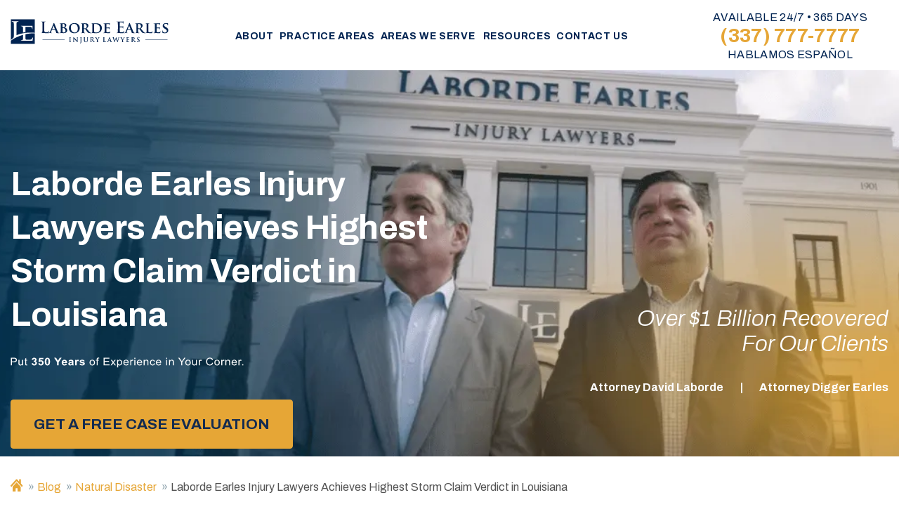

--- FILE ---
content_type: text/html; charset=UTF-8
request_url: https://onmyside.com/blog/laborde-earles-injury-lawyers-achieves-highest-storm-claim-verdict-in-louisiana/
body_size: 54981
content:
<!DOCTYPE html> <html lang="en"> <head><script>if(navigator.userAgent.match(/MSIE|Internet Explorer/i)||navigator.userAgent.match(/Trident\/7\..*?rv:11/i)){let e=document.location.href;if(!e.match(/[?&]nonitro/)){if(e.indexOf("?")==-1){if(e.indexOf("#")==-1){document.location.href=e+"?nonitro=1"}else{document.location.href=e.replace("#","?nonitro=1#")}}else{if(e.indexOf("#")==-1){document.location.href=e+"&nonitro=1"}else{document.location.href=e.replace("#","&nonitro=1#")}}}}</script><link rel="preconnect" href="https://www.google.com" /><link rel="preconnect" href="https://js.hs-scripts.com" /><link rel="preconnect" href="https://cdn-ildfohp.nitrocdn.com" /><meta charset="UTF-8" /><meta name="viewport" content="width=device-width, initial-scale=1" /><meta name='robots' content='index, follow, max-image-preview:large, max-snippet:-1, max-video-preview:-1' /><title>Laborde Earles Injury Lawyers Achieves Highest Storm Claim Verdict in Louisiana | Laborde Earles Injury Lawyers</title><meta name="description" content="Laborde Earles Injury Lawyers is proud to share that we achieved the highest storm damage claim verdict ever won in Louisiana, securing $11,800,000 for our client in Lake Charles. " /><meta property="og:locale" content="en_US" /><meta property="og:type" content="article" /><meta property="og:title" content="Laborde Earles Injury Lawyers Achieves Highest Storm Claim Verdict in Louisiana" /><meta property="og:description" content="Laborde Earles Injury Lawyers is proud to share that we achieved the highest storm damage claim verdict ever won in Louisiana, securing $11,800,000 for our client in Lake Charles. " /><meta property="og:url" content="https://onmyside.com/blog/laborde-earles-injury-lawyers-achieves-highest-storm-claim-verdict-in-louisiana/" /><meta property="og:site_name" content="Laborde Earles Injury Lawyers" /><meta property="article:publisher" content="https://www.facebook.com/LabordeEarles/" /><meta property="article:published_time" content="2024-04-12T19:13:58+00:00" /><meta property="article:modified_time" content="2025-03-12T18:21:06+00:00" /><meta property="og:image" content="https://onmyside.com/wp-content/uploads/2024/04/shutterstock_2165203563.jpg" /><meta property="og:image:width" content="1000" /><meta property="og:image:height" content="614" /><meta property="og:image:type" content="image/jpeg" /><meta name="author" content="marketing" /><meta name="twitter:card" content="summary_large_image" /><meta name="twitter:creator" content="@LabordeEarles" /><meta name="twitter:site" content="@LabordeEarles" /><meta name="twitter:label1" content="Written by" /><meta name="twitter:data1" content="marketing" /><meta name="twitter:label2" content="Est. reading time" /><meta name="twitter:data2" content="1 minute" /><meta name="msapplication-TileColor" content="#da532c" /><meta name="msapplication-config" content="https://onmyside.com/wp-content/themes/hd-rebuild-theme/assets/favicon/browserconfig.xml" /><meta name="theme-color" content="#ffffff" /><meta name="google-site-verification" content="juJb7uCQMuM3Hz6skYBrIMQ_l-N5q-w8pHQSd8DtKzc" /><meta name="msapplication-TileImage" content="https://onmyside.com/wp-content/uploads/2020/01/favicon.png" /><meta name="generator" content="NitroPack" /><script>var NPSH,NitroScrollHelper;NPSH=NitroScrollHelper=function(){let e=null;const o=window.sessionStorage.getItem("nitroScrollPos");function t(){let e=JSON.parse(window.sessionStorage.getItem("nitroScrollPos"))||{};if(typeof e!=="object"){e={}}e[document.URL]=window.scrollY;window.sessionStorage.setItem("nitroScrollPos",JSON.stringify(e))}window.addEventListener("scroll",function(){if(e!==null){clearTimeout(e)}e=setTimeout(t,200)},{passive:true});let r={};r.getScrollPos=()=>{if(!o){return 0}const e=JSON.parse(o);return e[document.URL]||0};r.isScrolled=()=>{return r.getScrollPos()>document.documentElement.clientHeight*.5};return r}();</script><script>(function(){var a=false;var e=document.documentElement.classList;var i=navigator.userAgent.toLowerCase();var n=["android","iphone","ipad"];var r=n.length;var o;var d=null;for(var t=0;t<r;t++){o=n[t];if(i.indexOf(o)>-1)d=o;if(e.contains(o)){a=true;e.remove(o)}}if(a&&d){e.add(d);if(d=="iphone"||d=="ipad"){e.add("ios")}}})();</script><script type="text/worker" id="nitro-web-worker">var preloadRequests=0;var remainingCount={};var baseURI="";self.onmessage=function(e){switch(e.data.cmd){case"RESOURCE_PRELOAD":var o=e.data.requestId;remainingCount[o]=0;e.data.resources.forEach(function(e){preload(e,function(o){return function(){console.log(o+" DONE: "+e);if(--remainingCount[o]==0){self.postMessage({cmd:"RESOURCE_PRELOAD",requestId:o})}}}(o));remainingCount[o]++});break;case"SET_BASEURI":baseURI=e.data.uri;break}};async function preload(e,o){if(typeof URL!=="undefined"&&baseURI){try{var a=new URL(e,baseURI);e=a.href}catch(e){console.log("Worker error: "+e.message)}}console.log("Preloading "+e);try{var n=new Request(e,{mode:"no-cors",redirect:"follow"});await fetch(n);o()}catch(a){console.log(a);var r=new XMLHttpRequest;r.responseType="blob";r.onload=o;r.onerror=o;r.open("GET",e,true);r.send()}}</script><script id="nprl">(()=>{if(window.NPRL!=undefined)return;(function(e){var t=e.prototype;t.after||(t.after=function(){var e,t=arguments,n=t.length,r=0,i=this,o=i.parentNode,a=Node,c=String,u=document;if(o!==null){while(r<n){(e=t[r])instanceof a?(i=i.nextSibling)!==null?o.insertBefore(e,i):o.appendChild(e):o.appendChild(u.createTextNode(c(e)));++r}}})})(Element);var e,t;e=t=function(){var t=false;var r=window.URL||window.webkitURL;var i=true;var o=true;var a=2;var c=null;var u=null;var d=true;var s=window.nitroGtmExcludes!=undefined;var l=s?JSON.parse(atob(window.nitroGtmExcludes)).map(e=>new RegExp(e)):[];var f;var m;var v=null;var p=null;var g=null;var h={touch:["touchmove","touchend"],default:["mousemove","click","keydown","wheel"]};var E=true;var y=[];var w=false;var b=[];var S=0;var N=0;var L=false;var T=0;var R=null;var O=false;var A=false;var C=false;var P=[];var I=[];var M=[];var k=[];var x=false;var _={};var j=new Map;var B="noModule"in HTMLScriptElement.prototype;var q=requestAnimationFrame||mozRequestAnimationFrame||webkitRequestAnimationFrame||msRequestAnimationFrame;const D="gtm.js?id=";function H(e,t){if(!_[e]){_[e]=[]}_[e].push(t)}function U(e,t){if(_[e]){var n=0,r=_[e];for(var n=0;n<r.length;n++){r[n].call(this,t)}}}function Y(){(function(e,t){var r=null;var i=function(e){r(e)};var o=null;var a={};var c=null;var u=null;var d=0;e.addEventListener(t,function(r){if(["load","DOMContentLoaded"].indexOf(t)!=-1){if(u){Q(function(){e.triggerNitroEvent(t)})}c=true}else if(t=="readystatechange"){d++;n.ogReadyState=d==1?"interactive":"complete";if(u&&u>=d){n.documentReadyState=n.ogReadyState;Q(function(){e.triggerNitroEvent(t)})}}});e.addEventListener(t+"Nitro",function(e){if(["load","DOMContentLoaded"].indexOf(t)!=-1){if(!c){e.preventDefault();e.stopImmediatePropagation()}else{}u=true}else if(t=="readystatechange"){u=n.documentReadyState=="interactive"?1:2;if(d<u){e.preventDefault();e.stopImmediatePropagation()}}});switch(t){case"load":o="onload";break;case"readystatechange":o="onreadystatechange";break;case"pageshow":o="onpageshow";break;default:o=null;break}if(o){Object.defineProperty(e,o,{get:function(){return r},set:function(n){if(typeof n!=="function"){r=null;e.removeEventListener(t+"Nitro",i)}else{if(!r){e.addEventListener(t+"Nitro",i)}r=n}}})}Object.defineProperty(e,"addEventListener"+t,{value:function(r){if(r!=t||!n.startedScriptLoading||document.currentScript&&document.currentScript.hasAttribute("nitro-exclude")){}else{arguments[0]+="Nitro"}e.ogAddEventListener.apply(e,arguments);a[arguments[1]]=arguments[0]}});Object.defineProperty(e,"removeEventListener"+t,{value:function(t){var n=a[arguments[1]];arguments[0]=n;e.ogRemoveEventListener.apply(e,arguments)}});Object.defineProperty(e,"triggerNitroEvent"+t,{value:function(t,n){n=n||e;var r=new Event(t+"Nitro",{bubbles:true});r.isNitroPack=true;Object.defineProperty(r,"type",{get:function(){return t},set:function(){}});Object.defineProperty(r,"target",{get:function(){return n},set:function(){}});e.dispatchEvent(r)}});if(typeof e.triggerNitroEvent==="undefined"){(function(){var t=e.addEventListener;var n=e.removeEventListener;Object.defineProperty(e,"ogAddEventListener",{value:t});Object.defineProperty(e,"ogRemoveEventListener",{value:n});Object.defineProperty(e,"addEventListener",{value:function(n){var r="addEventListener"+n;if(typeof e[r]!=="undefined"){e[r].apply(e,arguments)}else{t.apply(e,arguments)}},writable:true});Object.defineProperty(e,"removeEventListener",{value:function(t){var r="removeEventListener"+t;if(typeof e[r]!=="undefined"){e[r].apply(e,arguments)}else{n.apply(e,arguments)}}});Object.defineProperty(e,"triggerNitroEvent",{value:function(t,n){var r="triggerNitroEvent"+t;if(typeof e[r]!=="undefined"){e[r].apply(e,arguments)}}})})()}}).apply(null,arguments)}Y(window,"load");Y(window,"pageshow");Y(window,"DOMContentLoaded");Y(document,"DOMContentLoaded");Y(document,"readystatechange");try{var F=new Worker(r.createObjectURL(new Blob([document.getElementById("nitro-web-worker").textContent],{type:"text/javascript"})))}catch(e){var F=new Worker("data:text/javascript;base64,"+btoa(document.getElementById("nitro-web-worker").textContent))}F.onmessage=function(e){if(e.data.cmd=="RESOURCE_PRELOAD"){U(e.data.requestId,e)}};if(typeof document.baseURI!=="undefined"){F.postMessage({cmd:"SET_BASEURI",uri:document.baseURI})}var G=function(e){if(--S==0){Q(K)}};var W=function(e){e.target.removeEventListener("load",W);e.target.removeEventListener("error",W);e.target.removeEventListener("nitroTimeout",W);if(e.type!="nitroTimeout"){clearTimeout(e.target.nitroTimeout)}if(--N==0&&S==0){Q(J)}};var X=function(e){var t=e.textContent;try{var n=r.createObjectURL(new Blob([t.replace(/^(?:<!--)?(.*?)(?:-->)?$/gm,"$1")],{type:"text/javascript"}))}catch(e){var n="data:text/javascript;base64,"+btoa(t.replace(/^(?:<!--)?(.*?)(?:-->)?$/gm,"$1"))}return n};var K=function(){n.documentReadyState="interactive";document.triggerNitroEvent("readystatechange");document.triggerNitroEvent("DOMContentLoaded");if(window.pageYOffset||window.pageXOffset){window.dispatchEvent(new Event("scroll"))}A=true;Q(function(){if(N==0){Q(J)}Q($)})};var J=function(){if(!A||O)return;O=true;R.disconnect();en();n.documentReadyState="complete";document.triggerNitroEvent("readystatechange");window.triggerNitroEvent("load",document);window.triggerNitroEvent("pageshow",document);if(window.pageYOffset||window.pageXOffset||location.hash){let e=typeof history.scrollRestoration!=="undefined"&&history.scrollRestoration=="auto";if(e&&typeof NPSH!=="undefined"&&NPSH.getScrollPos()>0&&window.pageYOffset>document.documentElement.clientHeight*.5){window.scrollTo(0,NPSH.getScrollPos())}else if(location.hash){try{let e=document.querySelector(location.hash);if(e){e.scrollIntoView()}}catch(e){}}}var e=null;if(a==1){e=eo}else{e=eu}Q(e)};var Q=function(e){setTimeout(e,0)};var V=function(e){if(e.type=="touchend"||e.type=="click"){g=e}};var $=function(){if(d&&g){setTimeout(function(e){return function(){var t=function(e,t,n){var r=new Event(e,{bubbles:true,cancelable:true});if(e=="click"){r.clientX=t;r.clientY=n}else{r.touches=[{clientX:t,clientY:n}]}return r};var n;if(e.type=="touchend"){var r=e.changedTouches[0];n=document.elementFromPoint(r.clientX,r.clientY);n.dispatchEvent(t("touchstart"),r.clientX,r.clientY);n.dispatchEvent(t("touchend"),r.clientX,r.clientY);n.dispatchEvent(t("click"),r.clientX,r.clientY)}else if(e.type=="click"){n=document.elementFromPoint(e.clientX,e.clientY);n.dispatchEvent(t("click"),e.clientX,e.clientY)}}}(g),150);g=null}};var z=function(e){if(e.tagName=="SCRIPT"&&!e.hasAttribute("data-nitro-for-id")&&!e.hasAttribute("nitro-document-write")||e.tagName=="IMG"&&(e.hasAttribute("src")||e.hasAttribute("srcset"))||e.tagName=="IFRAME"&&e.hasAttribute("src")||e.tagName=="LINK"&&e.hasAttribute("href")&&e.hasAttribute("rel")&&e.getAttribute("rel")=="stylesheet"){if(e.tagName==="IFRAME"&&e.src.indexOf("about:blank")>-1){return}var t="";switch(e.tagName){case"LINK":t=e.href;break;case"IMG":if(k.indexOf(e)>-1)return;t=e.srcset||e.src;break;default:t=e.src;break}var n=e.getAttribute("type");if(!t&&e.tagName!=="SCRIPT")return;if((e.tagName=="IMG"||e.tagName=="LINK")&&(t.indexOf("data:")===0||t.indexOf("blob:")===0))return;if(e.tagName=="SCRIPT"&&n&&n!=="text/javascript"&&n!=="application/javascript"){if(n!=="module"||!B)return}if(e.tagName==="SCRIPT"){if(k.indexOf(e)>-1)return;if(e.noModule&&B){return}let t=null;if(document.currentScript){if(document.currentScript.src&&document.currentScript.src.indexOf(D)>-1){t=document.currentScript}if(document.currentScript.hasAttribute("data-nitro-gtm-id")){e.setAttribute("data-nitro-gtm-id",document.currentScript.getAttribute("data-nitro-gtm-id"))}}else if(window.nitroCurrentScript){if(window.nitroCurrentScript.src&&window.nitroCurrentScript.src.indexOf(D)>-1){t=window.nitroCurrentScript}}if(t&&s){let n=false;for(const t of l){n=e.src?t.test(e.src):t.test(e.textContent);if(n){break}}if(!n){e.type="text/googletagmanagerscript";let n=t.hasAttribute("data-nitro-gtm-id")?t.getAttribute("data-nitro-gtm-id"):t.id;if(!j.has(n)){j.set(n,[])}let r=j.get(n);r.push(e);return}}if(!e.src){if(e.textContent.length>0){e.textContent+="\n;if(document.currentScript.nitroTimeout) {clearTimeout(document.currentScript.nitroTimeout);}; setTimeout(function() { this.dispatchEvent(new Event('load')); }.bind(document.currentScript), 0);"}else{return}}else{}k.push(e)}if(!e.hasOwnProperty("nitroTimeout")){N++;e.addEventListener("load",W,true);e.addEventListener("error",W,true);e.addEventListener("nitroTimeout",W,true);e.nitroTimeout=setTimeout(function(){console.log("Resource timed out",e);e.dispatchEvent(new Event("nitroTimeout"))},5e3)}}};var Z=function(e){if(e.hasOwnProperty("nitroTimeout")&&e.nitroTimeout){clearTimeout(e.nitroTimeout);e.nitroTimeout=null;e.dispatchEvent(new Event("nitroTimeout"))}};document.documentElement.addEventListener("load",function(e){if(e.target.tagName=="SCRIPT"||e.target.tagName=="IMG"){k.push(e.target)}},true);document.documentElement.addEventListener("error",function(e){if(e.target.tagName=="SCRIPT"||e.target.tagName=="IMG"){k.push(e.target)}},true);var ee=["appendChild","replaceChild","insertBefore","prepend","append","before","after","replaceWith","insertAdjacentElement"];var et=function(){if(s){window._nitro_setTimeout=window.setTimeout;window.setTimeout=function(e,t,...n){let r=document.currentScript||window.nitroCurrentScript;if(!r||r.src&&r.src.indexOf(D)==-1){return window._nitro_setTimeout.call(window,e,t,...n)}return window._nitro_setTimeout.call(window,function(e,t){return function(...n){window.nitroCurrentScript=e;t(...n)}}(r,e),t,...n)}}ee.forEach(function(e){HTMLElement.prototype["og"+e]=HTMLElement.prototype[e];HTMLElement.prototype[e]=function(...t){if(this.parentNode||this===document.documentElement){switch(e){case"replaceChild":case"insertBefore":t.pop();break;case"insertAdjacentElement":t.shift();break}t.forEach(function(e){if(!e)return;if(e.tagName=="SCRIPT"){z(e)}else{if(e.children&&e.children.length>0){e.querySelectorAll("script").forEach(z)}}})}return this["og"+e].apply(this,arguments)}})};var en=function(){if(s&&typeof window._nitro_setTimeout==="function"){window.setTimeout=window._nitro_setTimeout}ee.forEach(function(e){HTMLElement.prototype[e]=HTMLElement.prototype["og"+e]})};var er=async function(){if(o){ef(f);ef(V);if(v){clearTimeout(v);v=null}}if(T===1){L=true;return}else if(T===0){T=-1}n.startedScriptLoading=true;Object.defineProperty(document,"readyState",{get:function(){return n.documentReadyState},set:function(){}});var e=document.documentElement;var t={attributes:true,attributeFilter:["src"],childList:true,subtree:true};R=new MutationObserver(function(e,t){e.forEach(function(e){if(e.type=="childList"&&e.addedNodes.length>0){e.addedNodes.forEach(function(e){if(!document.documentElement.contains(e)){return}if(e.tagName=="IMG"||e.tagName=="IFRAME"||e.tagName=="LINK"){z(e)}})}if(e.type=="childList"&&e.removedNodes.length>0){e.removedNodes.forEach(function(e){if(e.tagName=="IFRAME"||e.tagName=="LINK"){Z(e)}})}if(e.type=="attributes"){var t=e.target;if(!document.documentElement.contains(t)){return}if(t.tagName=="IFRAME"||t.tagName=="LINK"||t.tagName=="IMG"||t.tagName=="SCRIPT"){z(t)}}})});R.observe(e,t);if(!s){et()}await Promise.all(P);var r=b.shift();var i=null;var a=false;while(r){var c;var u=JSON.parse(atob(r.meta));var d=u.delay;if(r.type=="inline"){var l=document.getElementById(r.id);if(l){l.remove()}else{r=b.shift();continue}c=X(l);if(c===false){r=b.shift();continue}}else{c=r.src}if(!a&&r.type!="inline"&&(typeof u.attributes.async!="undefined"||typeof u.attributes.defer!="undefined")){if(i===null){i=r}else if(i===r){a=true}if(!a){b.push(r);r=b.shift();continue}}var m=document.createElement("script");m.src=c;m.setAttribute("data-nitro-for-id",r.id);for(var p in u.attributes){try{if(u.attributes[p]===false){m.setAttribute(p,"")}else{m.setAttribute(p,u.attributes[p])}}catch(e){console.log("Error while setting script attribute",m,e)}}m.async=false;if(u.canonicalLink!=""&&Object.getOwnPropertyDescriptor(m,"src")?.configurable!==false){(e=>{Object.defineProperty(m,"src",{get:function(){return e.canonicalLink},set:function(){}})})(u)}if(d){setTimeout((function(e,t){var n=document.querySelector("[data-nitro-marker-id='"+t+"']");if(n){n.after(e)}else{document.head.appendChild(e)}}).bind(null,m,r.id),d)}else{m.addEventListener("load",G);m.addEventListener("error",G);if(!m.noModule||!B){S++}var g=document.querySelector("[data-nitro-marker-id='"+r.id+"']");if(g){Q(function(e,t){return function(){e.after(t)}}(g,m))}else{Q(function(e){return function(){document.head.appendChild(e)}}(m))}}r=b.shift()}};var ei=function(){var e=document.getElementById("nitro-deferred-styles");var t=document.createElement("div");t.innerHTML=e.textContent;return t};var eo=async function(e){isPreload=e&&e.type=="NitroPreload";if(!isPreload){T=-1;E=false;if(o){ef(f);ef(V);if(v){clearTimeout(v);v=null}}}if(w===false){var t=ei();let e=t.querySelectorAll('style,link[rel="stylesheet"]');w=e.length;if(w){let e=document.getElementById("nitro-deferred-styles-marker");e.replaceWith.apply(e,t.childNodes)}else if(isPreload){Q(ed)}else{es()}}else if(w===0&&!isPreload){es()}};var ea=function(){var e=ei();var t=e.childNodes;var n;var r=[];for(var i=0;i<t.length;i++){n=t[i];if(n.href){r.push(n.href)}}var o="css-preload";H(o,function(e){eo(new Event("NitroPreload"))});if(r.length){F.postMessage({cmd:"RESOURCE_PRELOAD",resources:r,requestId:o})}else{Q(function(){U(o)})}};var ec=function(){if(T===-1)return;T=1;var e=[];var t,n;for(var r=0;r<b.length;r++){t=b[r];if(t.type!="inline"){if(t.src){n=JSON.parse(atob(t.meta));if(n.delay)continue;if(n.attributes.type&&n.attributes.type=="module"&&!B)continue;e.push(t.src)}}}if(e.length){var i="js-preload";H(i,function(e){T=2;if(L){Q(er)}});F.postMessage({cmd:"RESOURCE_PRELOAD",resources:e,requestId:i})}};var eu=function(){while(I.length){style=I.shift();if(style.hasAttribute("nitropack-onload")){style.setAttribute("onload",style.getAttribute("nitropack-onload"));Q(function(e){return function(){e.dispatchEvent(new Event("load"))}}(style))}}while(M.length){style=M.shift();if(style.hasAttribute("nitropack-onerror")){style.setAttribute("onerror",style.getAttribute("nitropack-onerror"));Q(function(e){return function(){e.dispatchEvent(new Event("error"))}}(style))}}};var ed=function(){if(!x){if(i){Q(function(){var e=document.getElementById("nitro-critical-css");if(e){e.remove()}})}x=true;onStylesLoadEvent=new Event("NitroStylesLoaded");onStylesLoadEvent.isNitroPack=true;window.dispatchEvent(onStylesLoadEvent)}};var es=function(){if(a==2){Q(er)}else{eu()}};var el=function(e){m.forEach(function(t){document.addEventListener(t,e,true)})};var ef=function(e){m.forEach(function(t){document.removeEventListener(t,e,true)})};if(s){et()}return{setAutoRemoveCriticalCss:function(e){i=e},registerScript:function(e,t,n){b.push({type:"remote",src:e,id:t,meta:n})},registerInlineScript:function(e,t){b.push({type:"inline",id:e,meta:t})},registerStyle:function(e,t,n){y.push({href:e,rel:t,media:n})},onLoadStyle:function(e){I.push(e);if(w!==false&&--w==0){Q(ed);if(E){E=false}else{es()}}},onErrorStyle:function(e){M.push(e);if(w!==false&&--w==0){Q(ed);if(E){E=false}else{es()}}},loadJs:function(e,t){if(!e.src){var n=X(e);if(n!==false){e.src=n;e.textContent=""}}if(t){Q(function(e,t){return function(){e.after(t)}}(t,e))}else{Q(function(e){return function(){document.head.appendChild(e)}}(e))}},loadQueuedResources:async function(){window.dispatchEvent(new Event("NitroBootStart"));if(p){clearTimeout(p);p=null}window.removeEventListener("load",e.loadQueuedResources);f=a==1?er:eo;if(!o||g){Q(f)}else{if(navigator.userAgent.indexOf(" Edge/")==-1){ea();H("css-preload",ec)}el(f);if(u){if(c){v=setTimeout(f,c)}}else{}}},fontPreload:function(e){var t="critical-fonts";H(t,function(e){document.getElementById("nitro-critical-fonts").type="text/css"});F.postMessage({cmd:"RESOURCE_PRELOAD",resources:e,requestId:t})},boot:function(){if(t)return;t=true;C=typeof NPSH!=="undefined"&&NPSH.isScrolled();let n=document.prerendering;if(location.hash||C||n){o=false}m=h.default.concat(h.touch);p=setTimeout(e.loadQueuedResources,1500);el(V);if(C){e.loadQueuedResources()}else{window.addEventListener("load",e.loadQueuedResources)}},addPrerequisite:function(e){P.push(e)},getTagManagerNodes:function(e){if(!e)return j;return j.get(e)??[]}}}();var n,r;n=r=function(){var t=document.write;return{documentWrite:function(n,r){if(n&&n.hasAttribute("nitro-exclude")){return t.call(document,r)}var i=null;if(n.documentWriteContainer){i=n.documentWriteContainer}else{i=document.createElement("span");n.documentWriteContainer=i}var o=null;if(n){if(n.hasAttribute("data-nitro-for-id")){o=document.querySelector('template[data-nitro-marker-id="'+n.getAttribute("data-nitro-for-id")+'"]')}else{o=n}}i.innerHTML+=r;i.querySelectorAll("script").forEach(function(e){e.setAttribute("nitro-document-write","")});if(!i.parentNode){if(o){o.parentNode.insertBefore(i,o)}else{document.body.appendChild(i)}}var a=document.createElement("span");a.innerHTML=r;var c=a.querySelectorAll("script");if(c.length){c.forEach(function(t){var n=t.getAttributeNames();var r=document.createElement("script");n.forEach(function(e){r.setAttribute(e,t.getAttribute(e))});r.async=false;if(!t.src&&t.textContent){r.textContent=t.textContent}e.loadJs(r,o)})}},TrustLogo:function(e,t){var n=document.getElementById(e);var r=document.createElement("img");r.src=t;n.parentNode.insertBefore(r,n)},documentReadyState:"loading",ogReadyState:document.readyState,startedScriptLoading:false,loadScriptDelayed:function(e,t){setTimeout(function(){var t=document.createElement("script");t.src=e;document.head.appendChild(t)},t)}}}();document.write=function(e){n.documentWrite(document.currentScript,e)};document.writeln=function(e){n.documentWrite(document.currentScript,e+"\n")};window.NPRL=e;window.NitroResourceLoader=t;window.NPh=n;window.NitroPackHelper=r})();</script><template id="nitro-deferred-styles-marker"></template><link rel="preload" href="https://fonts.gstatic.com/s/archivo/v25/k3kBo8UDI-1M0wlSfdzyIEkpwTM29hr-8mTYCx-muKZlYPTr_Q.woff2" as="font" type="font/woff2" crossorigin class="nitro-font-preload" /><link rel="preload" href="https://fonts.gstatic.com/s/archivo/v25/k3kBo8UDI-1M0wlSfdzyIEkpwTM29hr-8mTYCx6muKZlYPTr_Q.woff2" as="font" type="font/woff2" crossorigin class="nitro-font-preload" /><style id="nitro-fonts">@font-face{font-family:"Archivo";font-style:italic;font-weight:300;font-stretch:100%;font-display:swap;src:url("https://fonts.gstatic.com/s/archivo/v25/k3kBo8UDI-1M0wlSfdzyIEkpwTM29hr-8mTYCx-muKZlYPTr_Q.woff2") format("woff2");unicode-range:U+0102-0103,U+0110-0111,U+0128-0129,U+0168-0169,U+01A0-01A1,U+01AF-01B0,U+0300-0301,U+0303-0304,U+0308-0309,U+0323,U+0329,U+1EA0-1EF9,U+20AB;}@font-face{font-family:"Archivo";font-style:italic;font-weight:300;font-stretch:100%;font-display:swap;src:url("https://fonts.gstatic.com/s/archivo/v25/k3kBo8UDI-1M0wlSfdzyIEkpwTM29hr-8mTYCx6muKZlYPTr_Q.woff2") format("woff2");unicode-range:U+0100-02BA,U+02BD-02C5,U+02C7-02CC,U+02CE-02D7,U+02DD-02FF,U+0304,U+0308,U+0329,U+1D00-1DBF,U+1E00-1E9F,U+1EF2-1EFF,U+2020,U+20A0-20AB,U+20AD-20C0,U+2113,U+2C60-2C7F,U+A720-A7FF;}@font-face{font-family:"Archivo";font-style:italic;font-weight:300;font-stretch:100%;font-display:swap;src:url("https://fonts.gstatic.com/s/archivo/v25/k3kBo8UDI-1M0wlSfdzyIEkpwTM29hr-8mTYCxCmuKZlYPQ.woff2") format("woff2");unicode-range:U+0000-00FF,U+0131,U+0152-0153,U+02BB-02BC,U+02C6,U+02DA,U+02DC,U+0304,U+0308,U+0329,U+2000-206F,U+20AC,U+2122,U+2191,U+2193,U+2212,U+2215,U+FEFF,U+FFFD;}@font-face{font-family:"Archivo";font-style:italic;font-weight:700;font-stretch:100%;font-display:swap;src:url("https://fonts.gstatic.com/s/archivo/v25/k3kBo8UDI-1M0wlSfdzyIEkpwTM29hr-8mTYCx-muKZlYPTr_Q.woff2") format("woff2");unicode-range:U+0102-0103,U+0110-0111,U+0128-0129,U+0168-0169,U+01A0-01A1,U+01AF-01B0,U+0300-0301,U+0303-0304,U+0308-0309,U+0323,U+0329,U+1EA0-1EF9,U+20AB;}@font-face{font-family:"Archivo";font-style:italic;font-weight:700;font-stretch:100%;font-display:swap;src:url("https://fonts.gstatic.com/s/archivo/v25/k3kBo8UDI-1M0wlSfdzyIEkpwTM29hr-8mTYCx6muKZlYPTr_Q.woff2") format("woff2");unicode-range:U+0100-02BA,U+02BD-02C5,U+02C7-02CC,U+02CE-02D7,U+02DD-02FF,U+0304,U+0308,U+0329,U+1D00-1DBF,U+1E00-1E9F,U+1EF2-1EFF,U+2020,U+20A0-20AB,U+20AD-20C0,U+2113,U+2C60-2C7F,U+A720-A7FF;}@font-face{font-family:"Archivo";font-style:italic;font-weight:700;font-stretch:100%;font-display:swap;src:url("https://fonts.gstatic.com/s/archivo/v25/k3kBo8UDI-1M0wlSfdzyIEkpwTM29hr-8mTYCxCmuKZlYPQ.woff2") format("woff2");unicode-range:U+0000-00FF,U+0131,U+0152-0153,U+02BB-02BC,U+02C6,U+02DA,U+02DC,U+0304,U+0308,U+0329,U+2000-206F,U+20AC,U+2122,U+2191,U+2193,U+2212,U+2215,U+FEFF,U+FFFD;}@font-face{font-family:"Archivo";font-style:normal;font-weight:100;font-stretch:100%;font-display:swap;src:url("https://fonts.gstatic.com/s/archivo/v25/k3kPo8UDI-1M0wlSV9XAw6lQkqWY8Q82sLySOxKsv4RnUPU.woff2") format("woff2");unicode-range:U+0102-0103,U+0110-0111,U+0128-0129,U+0168-0169,U+01A0-01A1,U+01AF-01B0,U+0300-0301,U+0303-0304,U+0308-0309,U+0323,U+0329,U+1EA0-1EF9,U+20AB;}@font-face{font-family:"Archivo";font-style:normal;font-weight:100;font-stretch:100%;font-display:swap;src:url("https://fonts.gstatic.com/s/archivo/v25/k3kPo8UDI-1M0wlSV9XAw6lQkqWY8Q82sLyTOxKsv4RnUPU.woff2") format("woff2");unicode-range:U+0100-02BA,U+02BD-02C5,U+02C7-02CC,U+02CE-02D7,U+02DD-02FF,U+0304,U+0308,U+0329,U+1D00-1DBF,U+1E00-1E9F,U+1EF2-1EFF,U+2020,U+20A0-20AB,U+20AD-20C0,U+2113,U+2C60-2C7F,U+A720-A7FF;}@font-face{font-family:"Archivo";font-style:normal;font-weight:100;font-stretch:100%;font-display:swap;src:url("https://fonts.gstatic.com/s/archivo/v25/k3kPo8UDI-1M0wlSV9XAw6lQkqWY8Q82sLydOxKsv4Rn.woff2") format("woff2");unicode-range:U+0000-00FF,U+0131,U+0152-0153,U+02BB-02BC,U+02C6,U+02DA,U+02DC,U+0304,U+0308,U+0329,U+2000-206F,U+20AC,U+2122,U+2191,U+2193,U+2212,U+2215,U+FEFF,U+FFFD;}@font-face{font-family:"Archivo";font-style:normal;font-weight:300;font-stretch:100%;font-display:swap;src:url("https://fonts.gstatic.com/s/archivo/v25/k3kPo8UDI-1M0wlSV9XAw6lQkqWY8Q82sLySOxKsv4RnUPU.woff2") format("woff2");unicode-range:U+0102-0103,U+0110-0111,U+0128-0129,U+0168-0169,U+01A0-01A1,U+01AF-01B0,U+0300-0301,U+0303-0304,U+0308-0309,U+0323,U+0329,U+1EA0-1EF9,U+20AB;}@font-face{font-family:"Archivo";font-style:normal;font-weight:300;font-stretch:100%;font-display:swap;src:url("https://fonts.gstatic.com/s/archivo/v25/k3kPo8UDI-1M0wlSV9XAw6lQkqWY8Q82sLyTOxKsv4RnUPU.woff2") format("woff2");unicode-range:U+0100-02BA,U+02BD-02C5,U+02C7-02CC,U+02CE-02D7,U+02DD-02FF,U+0304,U+0308,U+0329,U+1D00-1DBF,U+1E00-1E9F,U+1EF2-1EFF,U+2020,U+20A0-20AB,U+20AD-20C0,U+2113,U+2C60-2C7F,U+A720-A7FF;}@font-face{font-family:"Archivo";font-style:normal;font-weight:300;font-stretch:100%;font-display:swap;src:url("https://fonts.gstatic.com/s/archivo/v25/k3kPo8UDI-1M0wlSV9XAw6lQkqWY8Q82sLydOxKsv4Rn.woff2") format("woff2");unicode-range:U+0000-00FF,U+0131,U+0152-0153,U+02BB-02BC,U+02C6,U+02DA,U+02DC,U+0304,U+0308,U+0329,U+2000-206F,U+20AC,U+2122,U+2191,U+2193,U+2212,U+2215,U+FEFF,U+FFFD;}@font-face{font-family:"Archivo";font-style:normal;font-weight:400;font-stretch:100%;font-display:swap;src:url("https://fonts.gstatic.com/s/archivo/v25/k3kPo8UDI-1M0wlSV9XAw6lQkqWY8Q82sLySOxKsv4RnUPU.woff2") format("woff2");unicode-range:U+0102-0103,U+0110-0111,U+0128-0129,U+0168-0169,U+01A0-01A1,U+01AF-01B0,U+0300-0301,U+0303-0304,U+0308-0309,U+0323,U+0329,U+1EA0-1EF9,U+20AB;}@font-face{font-family:"Archivo";font-style:normal;font-weight:400;font-stretch:100%;font-display:swap;src:url("https://fonts.gstatic.com/s/archivo/v25/k3kPo8UDI-1M0wlSV9XAw6lQkqWY8Q82sLyTOxKsv4RnUPU.woff2") format("woff2");unicode-range:U+0100-02BA,U+02BD-02C5,U+02C7-02CC,U+02CE-02D7,U+02DD-02FF,U+0304,U+0308,U+0329,U+1D00-1DBF,U+1E00-1E9F,U+1EF2-1EFF,U+2020,U+20A0-20AB,U+20AD-20C0,U+2113,U+2C60-2C7F,U+A720-A7FF;}@font-face{font-family:"Archivo";font-style:normal;font-weight:400;font-stretch:100%;font-display:swap;src:url("https://fonts.gstatic.com/s/archivo/v25/k3kPo8UDI-1M0wlSV9XAw6lQkqWY8Q82sLydOxKsv4Rn.woff2") format("woff2");unicode-range:U+0000-00FF,U+0131,U+0152-0153,U+02BB-02BC,U+02C6,U+02DA,U+02DC,U+0304,U+0308,U+0329,U+2000-206F,U+20AC,U+2122,U+2191,U+2193,U+2212,U+2215,U+FEFF,U+FFFD;}@font-face{font-family:"Archivo";font-style:normal;font-weight:600;font-stretch:100%;font-display:swap;src:url("https://fonts.gstatic.com/s/archivo/v25/k3kPo8UDI-1M0wlSV9XAw6lQkqWY8Q82sLySOxKsv4RnUPU.woff2") format("woff2");unicode-range:U+0102-0103,U+0110-0111,U+0128-0129,U+0168-0169,U+01A0-01A1,U+01AF-01B0,U+0300-0301,U+0303-0304,U+0308-0309,U+0323,U+0329,U+1EA0-1EF9,U+20AB;}@font-face{font-family:"Archivo";font-style:normal;font-weight:600;font-stretch:100%;font-display:swap;src:url("https://fonts.gstatic.com/s/archivo/v25/k3kPo8UDI-1M0wlSV9XAw6lQkqWY8Q82sLyTOxKsv4RnUPU.woff2") format("woff2");unicode-range:U+0100-02BA,U+02BD-02C5,U+02C7-02CC,U+02CE-02D7,U+02DD-02FF,U+0304,U+0308,U+0329,U+1D00-1DBF,U+1E00-1E9F,U+1EF2-1EFF,U+2020,U+20A0-20AB,U+20AD-20C0,U+2113,U+2C60-2C7F,U+A720-A7FF;}@font-face{font-family:"Archivo";font-style:normal;font-weight:600;font-stretch:100%;font-display:swap;src:url("https://fonts.gstatic.com/s/archivo/v25/k3kPo8UDI-1M0wlSV9XAw6lQkqWY8Q82sLydOxKsv4Rn.woff2") format("woff2");unicode-range:U+0000-00FF,U+0131,U+0152-0153,U+02BB-02BC,U+02C6,U+02DA,U+02DC,U+0304,U+0308,U+0329,U+2000-206F,U+20AC,U+2122,U+2191,U+2193,U+2212,U+2215,U+FEFF,U+FFFD;}@font-face{font-family:"Archivo";font-style:normal;font-weight:700;font-stretch:100%;font-display:swap;src:url("https://fonts.gstatic.com/s/archivo/v25/k3kPo8UDI-1M0wlSV9XAw6lQkqWY8Q82sLySOxKsv4RnUPU.woff2") format("woff2");unicode-range:U+0102-0103,U+0110-0111,U+0128-0129,U+0168-0169,U+01A0-01A1,U+01AF-01B0,U+0300-0301,U+0303-0304,U+0308-0309,U+0323,U+0329,U+1EA0-1EF9,U+20AB;}@font-face{font-family:"Archivo";font-style:normal;font-weight:700;font-stretch:100%;font-display:swap;src:url("https://fonts.gstatic.com/s/archivo/v25/k3kPo8UDI-1M0wlSV9XAw6lQkqWY8Q82sLyTOxKsv4RnUPU.woff2") format("woff2");unicode-range:U+0100-02BA,U+02BD-02C5,U+02C7-02CC,U+02CE-02D7,U+02DD-02FF,U+0304,U+0308,U+0329,U+1D00-1DBF,U+1E00-1E9F,U+1EF2-1EFF,U+2020,U+20A0-20AB,U+20AD-20C0,U+2113,U+2C60-2C7F,U+A720-A7FF;}@font-face{font-family:"Archivo";font-style:normal;font-weight:700;font-stretch:100%;font-display:swap;src:url("https://fonts.gstatic.com/s/archivo/v25/k3kPo8UDI-1M0wlSV9XAw6lQkqWY8Q82sLydOxKsv4Rn.woff2") format("woff2");unicode-range:U+0000-00FF,U+0131,U+0152-0153,U+02BB-02BC,U+02C6,U+02DA,U+02DC,U+0304,U+0308,U+0329,U+2000-206F,U+20AC,U+2122,U+2191,U+2193,U+2212,U+2215,U+FEFF,U+FFFD;}@font-face{font-family:"Archivo";font-style:normal;font-weight:900;font-stretch:100%;font-display:swap;src:url("https://fonts.gstatic.com/s/archivo/v25/k3kPo8UDI-1M0wlSV9XAw6lQkqWY8Q82sLySOxKsv4RnUPU.woff2") format("woff2");unicode-range:U+0102-0103,U+0110-0111,U+0128-0129,U+0168-0169,U+01A0-01A1,U+01AF-01B0,U+0300-0301,U+0303-0304,U+0308-0309,U+0323,U+0329,U+1EA0-1EF9,U+20AB;}@font-face{font-family:"Archivo";font-style:normal;font-weight:900;font-stretch:100%;font-display:swap;src:url("https://fonts.gstatic.com/s/archivo/v25/k3kPo8UDI-1M0wlSV9XAw6lQkqWY8Q82sLyTOxKsv4RnUPU.woff2") format("woff2");unicode-range:U+0100-02BA,U+02BD-02C5,U+02C7-02CC,U+02CE-02D7,U+02DD-02FF,U+0304,U+0308,U+0329,U+1D00-1DBF,U+1E00-1E9F,U+1EF2-1EFF,U+2020,U+20A0-20AB,U+20AD-20C0,U+2113,U+2C60-2C7F,U+A720-A7FF;}@font-face{font-family:"Archivo";font-style:normal;font-weight:900;font-stretch:100%;font-display:swap;src:url("https://fonts.gstatic.com/s/archivo/v25/k3kPo8UDI-1M0wlSV9XAw6lQkqWY8Q82sLydOxKsv4Rn.woff2") format("woff2");unicode-range:U+0000-00FF,U+0131,U+0152-0153,U+02BB-02BC,U+02C6,U+02DA,U+02DC,U+0304,U+0308,U+0329,U+2000-206F,U+20AC,U+2122,U+2191,U+2193,U+2212,U+2215,U+FEFF,U+FFFD;}@font-face{font-family:"Font Awesome 5 Free";font-display:swap;font-weight:900;src:url("https://cdn-ildfohp.nitrocdn.com/LVXonNkpwRzrOgmfXXNVAczVSNzDPnbG/assets/static/source/rev-04c0409/cdnjs.cloudflare.com/ajax/libs/font-awesome/6.0.0/webfonts/fa-solid-900.woff2") format("woff2");}@font-face{font-family:"Font Awesome 5 Free";font-display:swap;font-weight:400;src:url("https://cdn-ildfohp.nitrocdn.com/LVXonNkpwRzrOgmfXXNVAczVSNzDPnbG/assets/static/source/rev-04c0409/cdnjs.cloudflare.com/ajax/libs/font-awesome/6.0.0/webfonts/fa-regular-400.woff2") format("woff2");}</style><style type="text/css" id="nitro-critical-css">@charset "UTF-8";ol,ul{box-sizing:border-box;}.entry-content{counter-reset:footnotes;}:root{--wp--preset--font-size--normal:16px;--wp--preset--font-size--huge:42px;}.screen-reader-text{border:0;clip-path:inset(50%);height:1px;margin:-1px;overflow:hidden;padding:0;position:absolute;width:1px;word-wrap:normal !important;}:root{--wp--preset--aspect-ratio--square:1;--wp--preset--aspect-ratio--4-3:4/3;--wp--preset--aspect-ratio--3-4:3/4;--wp--preset--aspect-ratio--3-2:3/2;--wp--preset--aspect-ratio--2-3:2/3;--wp--preset--aspect-ratio--16-9:16/9;--wp--preset--aspect-ratio--9-16:9/16;--wp--preset--color--black:#000;--wp--preset--color--cyan-bluish-gray:#abb8c3;--wp--preset--color--white:#fff;--wp--preset--color--pale-pink:#f78da7;--wp--preset--color--vivid-red:#cf2e2e;--wp--preset--color--luminous-vivid-orange:#ff6900;--wp--preset--color--luminous-vivid-amber:#fcb900;--wp--preset--color--light-green-cyan:#7bdcb5;--wp--preset--color--vivid-green-cyan:#00d084;--wp--preset--color--pale-cyan-blue:#8ed1fc;--wp--preset--color--vivid-cyan-blue:#0693e3;--wp--preset--color--vivid-purple:#9b51e0;--wp--preset--gradient--vivid-cyan-blue-to-vivid-purple:linear-gradient(135deg,rgba(6,147,227,1) 0%,#9b51e0 100%);--wp--preset--gradient--light-green-cyan-to-vivid-green-cyan:linear-gradient(135deg,#7adcb4 0%,#00d082 100%);--wp--preset--gradient--luminous-vivid-amber-to-luminous-vivid-orange:linear-gradient(135deg,rgba(252,185,0,1) 0%,rgba(255,105,0,1) 100%);--wp--preset--gradient--luminous-vivid-orange-to-vivid-red:linear-gradient(135deg,rgba(255,105,0,1) 0%,#cf2e2e 100%);--wp--preset--gradient--very-light-gray-to-cyan-bluish-gray:linear-gradient(135deg,#eee 0%,#a9b8c3 100%);--wp--preset--gradient--cool-to-warm-spectrum:linear-gradient(135deg,#4aeadc 0%,#9778d1 20%,#cf2aba 40%,#ee2c82 60%,#fb6962 80%,#fef84c 100%);--wp--preset--gradient--blush-light-purple:linear-gradient(135deg,#ffceec 0%,#9896f0 100%);--wp--preset--gradient--blush-bordeaux:linear-gradient(135deg,#fecda5 0%,#fe2d2d 50%,#6b003e 100%);--wp--preset--gradient--luminous-dusk:linear-gradient(135deg,#ffcb70 0%,#c751c0 50%,#4158d0 100%);--wp--preset--gradient--pale-ocean:linear-gradient(135deg,#fff5cb 0%,#b6e3d4 50%,#33a7b5 100%);--wp--preset--gradient--electric-grass:linear-gradient(135deg,#caf880 0%,#71ce7e 100%);--wp--preset--gradient--midnight:linear-gradient(135deg,#020381 0%,#2874fc 100%);--wp--preset--font-size--small:13px;--wp--preset--font-size--medium:20px;--wp--preset--font-size--large:36px;--wp--preset--font-size--x-large:42px;--wp--preset--spacing--20:.44rem;--wp--preset--spacing--30:.67rem;--wp--preset--spacing--40:1rem;--wp--preset--spacing--50:1.5rem;--wp--preset--spacing--60:2.25rem;--wp--preset--spacing--70:3.38rem;--wp--preset--spacing--80:5.06rem;--wp--preset--shadow--natural:6px 6px 9px rgba(0,0,0,.2);--wp--preset--shadow--deep:12px 12px 50px rgba(0,0,0,.4);--wp--preset--shadow--sharp:6px 6px 0px rgba(0,0,0,.2);--wp--preset--shadow--outlined:6px 6px 0px -3px rgba(255,255,255,1),6px 6px rgba(0,0,0,1);--wp--preset--shadow--crisp:6px 6px 0px rgba(0,0,0,1);}:root{--swiper-theme-color:#007aff;}:root{--swiper-navigation-size:44px;}html{-ms-overflow-style:scrollbar;line-height:1.15;-webkit-text-size-adjust:100%;box-sizing:border-box;-moz-osx-font-smoothing:grayscale;-webkit-font-smoothing:antialiased;}.container,.container-fluid{width:100%;margin-right:auto;margin-left:auto;padding-right:15px;padding-left:15px;}.site-inner{width:100%;}@media (min-width:576px){.container,.site-inner{max-width:540px;}}@media (min-width:768px){.container,.site-inner{max-width:720px;}}@media (min-width:992px){.container,.site-inner{max-width:960px;}}@media (min-width:1200px){.container,.site-inner{max-width:1140px;}}.row{display:flex;margin-right:-15px;margin-left:-15px;flex:1 0 100%;flex-wrap:wrap;}.col-lg-6{position:relative;width:100%;padding-right:15px;padding-left:15px;}@media (min-width:992px){.col-lg-6{max-width:50%;flex:0 0 50%;}}.d-none{display:none !important;}.align-items-center{align-items:center !important;}.pt-3{padding-top:1rem !important;}body{font:18px/2em Roboto,sans-serif;min-width:320px;color:#525252;font-family:Archivo,sans-serif;margin:0;-webkit-font-smoothing:antialiased;-moz-osx-font-smoothing:grayscale;text-rendering:optimizeLegibility;}*{word-wrap:break-word;}a{color:#e6a636;}input,textarea{outline:0 !important;}p{margin-top:0;margin-bottom:25px;}p:last-child{margin-bottom:0;}img{max-width:100%;height:auto;}a[href^='tel:']{text-decoration:none !important;}input[type=email],input[type=tel],input[type=text],textarea{width:100%;max-width:none;}iframe{border:0;}textarea{display:block;resize:none;}ul li{position:relative;}h1:after{display:block;width:35px;height:1px;margin-top:15px;margin-bottom:15px;content:"";background-color:#4e4e4e;}ul{margin-left:25px;padding-left:0;list-style:none;}ul li{margin-top:10px;}.header li:before{display:none;}.button{font-family:Archivo,sans-serif;font-size:16px;font-weight:600;position:relative;min-width:196px;padding:16px 32px;text-align:center;text-decoration:none !important;text-transform:uppercase;color:#132b50;border:1px solid #e6a636;border-radius:4px;background-color:#e6a636;}@media (max-width:992px){.button{padding:12.54px 25.06px;}}.no-margin{margin-right:0 !important;margin-left:0 !important;}section:after{display:table;clear:both;content:"";}section{margin-bottom:30px;}.header-menu>ul li{padding-right:0;padding-left:0;}.header .navbar{padding:0;}.header-menu{justify-content:center;}.header-menu>ul{margin-left:0;}.header-menu>ul li{margin-top:0;}.header-menu>ul>li{position:relative;margin-right:4px;margin-left:4px;letter-spacing:.035em;}.header-menu>ul>li#menu-item-3941{min-width:138px;}.header-menu>ul>li:last-child{margin-right:0;}.navbar-nav ul{visibility:hidden;opacity:0;}.navbar-nav li ul a{font-size:.75em;}.navbar-nav li ul{position:absolute;z-index:1;top:100%;min-width:150px;margin:0;padding:0;list-style:none;border-bottom:3px solid #002951;background-color:#525f76;}@media (max-width:767px){.navbar-nav li ul{min-width:unset;}}.navbar-nav>li>ul{min-width:180px;}.navbar-nav ul li+li{border-top:1px solid rgba(0,0,0,.15);}.navbar-nav ul a,header.header nav ul.menu li.menu-item-has-children li a{line-height:1.35;position:relative;display:block;padding:10px 15px;color:#fff;}.navbar-nav ul ul{top:0;left:100%;}.banner{background-color:#666;background-repeat:no-repeat !important;background-position:center top !important;background-size:cover !important;}.banner_content{width:100%;text-align:center;}.banner_content.page-default h1:after{display:none;}.inner-banner{position:relative;height:auto;min-height:550px;background-position:center !important;}@media (max-width:992px){.inner-banner{height:auto;min-height:260px;}}h1{font-size:48px;margin-top:40px;margin-bottom:40px;margin-left:-15px;padding-left:15px;color:#444c5e;}.banner_content.page-default{z-index:10;margin-top:80px;color:#fff;}.banner_content.page-default h1{font-size:48px;font-weight:700;line-height:130%;position:relative;z-index:10;margin-bottom:30px;letter-spacing:-.48px;color:#fff;}@media (max-width:767px){.banner_content.page-default h1{font-size:24px;}}.banner_content.page-default .button{font-size:21px;font-weight:700;}@media (max-width:767px){.banner_content.page-default .button{font-size:15px;}}@media (max-width:576px){.banner_content.page-default .button{margin-bottom:40px;padding:6px 20px;}}.single-post h1{margin-bottom:20px;}.sidebar{font-family:Archivo,sans-serif;}.sidebar-form::-webkit-input-placeholder{opacity:1 !important;color:#545454;}.sidebar-form::-moz-placeholder{opacity:1 !important;color:#545454;}.sidebar-form:-ms-input-placeholder{opacity:1 !important;color:#545454;}.sidebar-form:-moz-placeholder{opacity:1 !important;color:#545454;}.video-popup{text-align:center;}.header::before{position:absolute;top:0;left:0;height:100%;}.header::before{width:100%;content:none;background:linear-gradient(to bottom,rgba(0,0,0,.65) 0,transparent 100%);}body .header-phone .hablamos-esp,body .header-phone span{font-size:14px;font-weight:700;letter-spacing:.14px;color:#fff;}body .header-phone a{font-size:30px;font-weight:700;line-height:1.3;padding:0;letter-spacing:.3px;color:#e6a636;}.banner{position:relative;}a{background-color:transparent;}.breadcrumb li a svg{position:relative;top:1px;}footer.site-footer .footer-form .right-form form input,form input{padding-left:30px !important;}.gform_body .ginput_container .gform-grid-col,.gform_body .ginput_container.ginput_container_email,.gform_body .ginput_container.ginput_container_phone{position:relative;}.gform_body .ginput_container .gform-grid-col:before{font-family:"Font Awesome 5 Free";position:absolute;display:flex;height:100%;padding-left:8px;align-items:center;}.gform_body .ginput_container .gform-grid-col:before{font-weight:500;}.gform_body .ginput_container .name_first:before,.gform_body .ginput_container .name_last:before{content:"";}.gform_body .ginput_container.ginput_container_email:before{font-weight:500;}.gform_body .ginput_container.ginput_container_email:before,.gform_body .ginput_container.ginput_container_phone:before{font-family:"Font Awesome 5 Free";position:absolute;display:flex;height:100%;padding-left:8px;align-items:center;}.gform_body .ginput_container.ginput_container_email:before{content:"";}.gform_body .ginput_container.ginput_container_phone:before{font-weight:900;content:"";}.video-popup{position:fixed;z-index:100;top:0;left:0;display:none;visibility:hidden;width:100%;height:100%;opacity:0;background-color:rgba(0,0,0,.75);}.video-popup .video-player-layer{position:absolute;z-index:1;top:0;left:0;display:block;width:100%;height:100%;}.video-popup .video-player{position:relative;z-index:2;transform:translateY(-100px);opacity:0;}@media (max-width:767px){.video-popup .video-player{padding:0 10px;}}.video-popup .video-player .modal-header{display:flex;padding:5px 10px;background-color:#e6a636;justify-content:space-between;}.video-popup .video-player .modal-header .close-video{display:flex;padding-right:5px;align-items:center;}body main.content .left-sidebar .contact-us-widget .title strong{font-weight:700;}header.header nav ul.menu>li>a::after,header.header nav ul.menu>li>a::before{content:none;}body main.content .left-sidebar .info-widget .info-list li::before{display:none;}header.header .navbar .navbar-brand a{width:100%;}body main.content .left-sidebar .info-widget .info-list li svg use{fill:#fff;}header.header{font-size:18px;font-weight:700;position:fixed;z-index:999;top:0;left:0;width:100%;min-width:320px;padding:0 0 15px;background:0 0;}@media (max-width:1200px){header.header{position:sticky;background:#132b50;}}header.header svg.icon{max-width:100%;fill:#fff;}header.header .navbar-expand-md .navbar-nav{justify-content:center;}@media (max-width:1200px){header.header .navbar-expand-md .navbar-nav{flex-direction:column;width:100%;flex-wrap:nowrap;justify-content:flex-start;align-items:flex-start;}header.header .navbar-expand-md .navbar-nav .sub-menu{position:static;display:none;visibility:visible;width:100%;padding-left:15px;transform:initial;opacity:1;border:0;background:0 0;}}@media (max-width:1200px){header.header .navbar-expand-md .navbar-nav .sub-menu .sub-menu{display:block;padding-left:30px;}header.header .navbar-expand-md .navbar-nav .sub-menu li{width:100%;}}header.header nav ul.menu{gap:15px;}@media (max-width:1200px){header.header nav ul.menu{gap:0;}}header.header nav ul.menu>li>a{position:relative;padding:0;text-decoration:none;text-transform:uppercase;}@media (max-width:1200px){header.header nav ul.menu>li>a{position:static;width:-moz-max-content;width:max-content;color:#132b50;}header.header nav ul.menu>li>a:visited{color:#000;border-color:#e6a636;}}header.header nav ul.menu li{line-height:1.2;color:#fff;}@media (max-width:1200px){header.header nav ul.menu li{width:100%;margin:0 0 10px;}}header.header nav ul.menu li a{font-size:14px;position:relative;display:inline-block;padding:0;color:#fff;}@media (max-width:1200px){header.header nav ul.menu li a{position:unset;color:#132b50;}}@media (max-width:1200px){header.header nav ul.menu li.menu-item-has-children li a{color:#132b50;}}header.header .container-fluid{max-width:1920px !important;padding-right:40px !important;padding-left:50px !important;}@media (max-width:1600px){header.header .container-fluid{padding-right:15px !important;padding-left:15px !important;}}@media (max-width:1200px){header.header .container-fluid{padding-right:0 !important;padding-left:0 !important;}}header.header .two-per-row .sub-menu{display:flex;width:500px;flex-wrap:wrap;}@media (max-width:1200px){header.header .two-per-row .sub-menu{display:none;width:100%;}}header.header .two-per-row .sub-menu li{width:50%;border-top:none;border-bottom:1px solid rgba(0,0,0,.15);}@media (max-width:1200px){header.header .two-per-row .sub-menu li{width:100%;border-bottom:initial;}}header.header .navbar:not(.logo-hidden) .navigation{bottom:-130px;}@media (max-width:479px){header.header .navbar:not(.logo-hidden) .navigation{bottom:-160px;}}header.header .navbar .navbar-brand{width:292px;margin:0;}@media (max-width:1350px){header.header .navbar .navbar-brand{width:225px;}}@media (max-width:1200px){header.header .navbar .navbar-brand{display:flex;width:100%;margin-bottom:20px;padding:0 15px;align-items:center;}}@media (max-width:1200px){header.header .navbar .navbar-brand a{display:flex;align-items:center;}}header.header .navbar .menu{display:flex;margin:0;justify-content:center;align-items:center;}@media (max-width:1200px){header.header .navbar .menu{margin:30px 0;}}header.header .navbar .collapse{display:flex;width:100%;padding:0 30px;justify-content:center;align-items:center;}@media (max-width:1460px){header.header .navbar .collapse{padding:0 15px;}}@media (max-width:1200px){header.header .navbar .collapse{display:flex;flex-direction:column-reverse;width:100%;padding:0 0 60px;justify-content:flex-end;align-items:flex-start;}}header.header .navbar .navigation{width:calc(100% - 537px);}@media (max-width:1600px){header.header .navbar .navigation{width:calc(100% - 572px);}}@media (max-width:1200px){header.header .navbar .navigation{position:fixed !important;z-index:999;right:-105%;bottom:0;overflow-y:auto;width:100%;height:calc(100% - 14px);padding:30px 15px;background-color:#fff;}}header.header .navbar .header-phone{display:flex;flex-direction:column;width:245px;height:69px;justify-content:center;align-items:center;}@media (max-width:1600px){header.header .navbar .header-phone{width:280px;}}header.header .navbar .header-phone span{font-family:Archivo,sans-serif;font-size:16px;font-weight:400;font-style:normal;line-height:normal;display:block;letter-spacing:.32px;text-transform:uppercase;}header.header .navbar .header-phone a{text-transform:uppercase;}@media (max-width:1350px){header.header .navbar .header-phone a:first-of-type{font-size:28px;}}header.header .navbar .header-phone a.hablamos-esp{font-family:Archivo,sans-serif;font-size:16px;font-weight:400;font-style:normal;line-height:normal;letter-spacing:.32px;}@media (max-width:1200px){header.header .navbar .header-phone{display:none;}}header.header .mobile-header-bottom{display:none;background-color:#132b50;}@media (max-width:1200px){header.header .mobile-header-bottom{display:flex;padding:10px 0;justify-content:space-around;align-items:center;}header.header .mobile-header-bottom .phone-no{display:flex;flex-direction:column;width:55%;margin-right:16px;padding-right:16px;text-align:center;border-right:1px solid #fff;align-items:center;justify-content:center;}header.header .mobile-header-bottom .phone-no a.number{font-size:23px;font-weight:800;font-style:normal;line-height:normal;margin-top:0;color:#fff;}header.header .mobile-header-bottom .phone-no a.hablamos-esp{font-family:Arial;font-size:12px;font-weight:400;font-style:normal;line-height:normal;letter-spacing:.24px;color:#fff;}header.header .mobile-header-bottom .no-win{width:40%;}header.header .mobile-header-bottom .no-win .available,header.header .mobile-header-bottom .no-win .no-fee{font-family:Archivo,sans-serif;font-size:16px;font-weight:700;font-style:normal;line-height:normal;display:block;text-align:center;letter-spacing:.16px;color:#fff;}header.header .mobile-header-bottom .no-win .available{font-size:12px;font-weight:500;line-height:124.3%;letter-spacing:.24px;}}@media (min-width:1201px){.inner-banner{margin-top:100px;}body:not(.home) .site-container header svg{fill:#002351;}body:not(.home) .site-container header .menu li a{color:#002351;}body:not(.home) .site-container .hablamos-esp,body:not(.home) .site-container .header-phone span{color:#002351 !important;}body:not(.home) .site-container header .menu .sub-menu li a{color:#fff !important;}}.text-left-hero{text-align:left;}@media (max-width:992px){.text-left-hero{text-align:center;}}.text-left-hero img{display:block;margin:0 0 45px;}@media (max-width:992px){.text-left-hero img{margin:30px auto;}}.text-left-hero .hero-box{margin-top:245px;text-align:right;}@media (max-width:992px){.text-left-hero .hero-box{margin-top:50px;}}@media (max-width:576px){.text-left-hero .hero-box{display:none;margin-top:1px;}}.text-left-hero .hero-box .attorney-title{font-size:32px;font-style:italic;display:block;margin-bottom:25px;}@media (max-width:992px){.text-left-hero .hero-box .attorney-title{font-size:30px;text-align:center;}}@media (max-width:576px){.text-left-hero .hero-box .attorney-title{font-size:21px;margin-bottom:1px;}}.text-left-hero .hero-box .bottom-box{margin-bottom:25px;}@media (max-width:576px){.text-left-hero .hero-box .bottom-box{margin-bottom:3px;}}.text-left-hero .hero-box .bottom-box span{font-size:16px;font-weight:700;}@media (max-width:992px){.text-left-hero .hero-box .bottom-box span{font-size:15px;}.text-left-hero .hero-box .bottom-box{text-align:center;}}.text-left-hero .hero-box .bottom-box .middle-span{margin:0 20px;}@media (max-width:992px){.text-left-hero .hero-box .bottom-box .middle-span{margin:0 5px;}}body main.content .left-sidebar{position:absolute;z-index:2;top:0;width:255px;}@media (max-width:1200px){body main.content .left-sidebar{display:none;}}body main.content .left-sidebar .contact-us-widget{display:flex;flex-direction:column;margin-bottom:30px;padding:30px 20px;background-color:#002351;gap:15px;align-items:center;}body main.content .left-sidebar .contact-us-widget .sup-title{font-size:18;font-weight:700;color:#fff;}body main.content .left-sidebar .contact-us-widget .title{font-size:32px;font-weight:300;text-align:center;color:#fff;}body main.content .left-sidebar .contact-us-widget .button{font-size:18px;font-weight:700;line-height:60px;min-width:205px;padding-right:30px;padding-left:30px;text-align:center;white-space:nowrap;text-decoration:none !important;text-transform:uppercase;color:#fff;border:2px solid #e6a636;background-color:#e6a636;}body main.content .left-sidebar .info-widget{padding:30px 20px;color:#fff;background-color:#002351;}body main.content .left-sidebar .info-widget .widget-description{font-family:Arial,sans-serif;line-height:1.4;margin-bottom:30px;color:#fff;}body main.content .left-sidebar .info-widget .info-list{display:flex;flex-direction:column;margin:0;padding:0;list-style-type:none;gap:15px;}body main.content .left-sidebar .info-widget .info-list li{font-family:Arial,sans-serif;font-size:14px;font-weight:700;display:flex;padding-left:0;color:#fff;gap:8px;flex-wrap:wrap;align-items:center;}body main.content .left-sidebar .info-widget .info-list li span{display:flex;width:55px;height:55px;padding:5px;border-radius:50%;background-color:#e6a636;align-items:center;justify-content:center;}body main.content .left-sidebar .info-widget .info-list li svg{width:40px;height:40px;}#hd-modal-container{position:fixed;z-index:999;top:0;left:0;display:none;width:100%;height:100%;background-color:rgba(0,0,0,.5);}#hd-modal-container .hd-modal{position:absolute;top:50%;left:50%;overflow:hidden;width:95%;max-width:800px;transform:translate(-50%,-50%);border-radius:5px;background-color:#fff;}.sidebar .contact-form svg.icon{width:100%;fill:#fff;}footer .footer-form .right-form form input,footer .footer-form .right-form form textarea{min-height:58px;padding:10px !important;border-radius:4px;}body .site-container .site-inner main.content .first-cta .bottom-cta a{font-family:Archivo,sans-serif;font-size:28px;font-weight:700;font-style:normal;line-height:normal;}body .site-container .site-inner main.content .first-cta .bottom-cta div,body .site-container .site-inner main.content .first-cta .top-part p.text{font-family:Archivo,sans-serif;font-size:16px;font-weight:400;font-style:normal;line-height:150%;text-align:center;letter-spacing:.32px;color:#fff;}#collapsibleNavbar{position:relative;}body .site-container .site-inner main.content .first-cta{position:relative;display:flex;flex-direction:column;min-height:260px;align-items:center;justify-content:space-between;}@media (max-width:576px){body .site-container .site-inner main.content .first-cta{min-height:360px;justify-content:center;}}body .site-container .site-inner main.content .first-cta .top-part{position:relative;display:flex;flex-direction:column;padding-top:50px;align-items:center;}@media (max-width:576px){body .site-container .site-inner main.content .first-cta .top-part{padding-top:15px;}}@media (min-width:1201px) and (max-width:1280px){body .site-container .site-inner main.content .first-cta .top-part{padding-top:25px;}}body .site-container .site-inner main.content .first-cta .top-part p.text{font-family:Arial,sans-serif;font-style:italic;max-width:375px;margin:0;padding-top:20px;letter-spacing:.16px;}@media (max-width:767px){body .site-container .site-inner main.content .first-cta .top-part p.text{max-width:300px;}}@media (min-width:1201px) and (max-width:1280px){body .site-container .site-inner main.content .first-cta .top-part p.text{padding-top:0;}}body .site-container .site-inner main.content .first-cta .top-part span.client{font-family:Arial,sans-serif;font-size:14px;font-weight:400;font-style:normal;line-height:normal;display:block;margin-top:10px;padding-top:10px;letter-spacing:.28px;color:#fff;border-top:1px solid #fff;}body .site-container .site-inner main.content .first-cta .bottom-cta{position:relative;display:flex;flex-direction:row;padding-bottom:5px;align-items:center;}@media (max-width:992px){body .site-container .site-inner main.content .first-cta .bottom-cta{flex-direction:column;margin-top:24px;}}@media (max-width:576px){body .site-container .site-inner main.content .first-cta .bottom-cta{margin-top:0;}}@media (min-width:1201px) and (max-width:1280px){body .site-container .site-inner main.content .first-cta .bottom-cta{padding-bottom:30px;}}body .site-container .site-inner main.content .first-cta .bottom-cta div{font-size:24px;font-weight:600;position:relative;margin-right:38px;padding-right:38px;letter-spacing:-.24px;}@media (max-width:992px){body .site-container .site-inner main.content .first-cta .bottom-cta div{margin-right:0;padding-right:0;}}body .site-container .site-inner main.content .first-cta .bottom-cta div::after{position:absolute;top:10%;right:0;display:block;width:1px;height:47px;margin:0 auto;content:"";background-color:#fff;}@media (max-width:992px){body .site-container .site-inner main.content .first-cta .bottom-cta div::after{display:none;}}body .site-container .site-inner main.content .first-cta .bottom-cta div span{font-size:16px;font-weight:300;font-style:normal;line-height:150%;display:block;letter-spacing:.16px;}body .site-container .site-inner main.content .first-cta .bottom-cta a{color:#e6a636;}@media (max-width:992px){body .site-container .site-inner main.content .first-cta .bottom-cta a{padding-bottom:15px;}}body .site-container .site-inner main.content .mobile-image{display:none;}@media (max-width:767px){body .site-container .site-inner main.content .desktop-image{display:none;}body .site-container .site-inner main.content .mobile-image{display:block;}}body .site-container .site-inner main.content .cta-image{position:absolute;width:auto;height:100%;-o-object-fit:contain;object-fit:contain;}@media (min-width:1281px) and (max-width:1370px){body .site-container .site-inner main.content .first-cta .cta-image{height:110%;}}main{display:block;}body.page-template-template-contact .main-contact-us-content .main-text-contact{display:flex;flex-direction:column;max-height:-moz-max-content;max-height:max-content;padding-top:60px;padding-left:80px;background:linear-gradient(-90deg,rgba(1,50,82,.4) 12.96%,#013252 93.76%),url("https://cdn-ildfohp.nitrocdn.com/LVXonNkpwRzrOgmfXXNVAczVSNzDPnbG/assets/images/optimized/rev-fcbab92/onmyside.com/wp-content/themes/hd-rebuild-theme/assets/app/img/contact-hero-.jpg") 20% top no-repeat;background-size:cover;grid-area:text;justify-content:center;}body.page-template-template-contact .main-contact-us-content .hero-contact-form{grid-area:form;}body.page-template-template-contact .main-contact-us-content .faq-main-part{padding:60px 80px;grid-area:faq;}body.page-template-template-contact .main-contact-us-content .image-sidebar{display:flex;grid-area:image;justify-content:center;align-items:center;}body a{text-decoration:none;outline:0;}strong{font-weight:700;}button,input,textarea{font-family:inherit;font-size:100%;line-height:1.15;margin:0;}button,input{overflow:visible;}button{text-transform:none;}[type=button],button{-webkit-appearance:button;}[type=button]::-moz-focus-inner,button::-moz-focus-inner{padding:0;border-style:none;}[type=button]:-moz-focusring,button:-moz-focusring{outline:1px dotted ButtonText;}fieldset{padding:.35em .75em .625em;}legend{display:table;max-width:100%;white-space:normal;color:inherit;}textarea{overflow:auto;}legend{box-sizing:border-box;padding:0;}::-webkit-file-upload-button{font:inherit;-webkit-appearance:button;}template{display:none;}*,::after,::before{box-sizing:inherit;}.entry-content::before,.entry::before,.site-container::before,.site-inner::before,.widget::before{display:table;content:" ";}.entry-content::after,.entry::after,.site-container::after,.site-inner::after,.widget::after{display:table;clear:both;content:" ";}iframe{max-width:100%;}body.left-sidebar-active .content-sidebar-wrap aside{width:25%;}input,textarea{font-weight:400;color:#333;border:1px solid #ddd;background-color:#fff;}.gform_wrapper.gravity-theme .gfield_required{color:#ff2e00 !important;}::-moz-placeholder{opacity:1;color:#333;}::placeholder{opacity:1;color:#333;}.button{display:inline-block;}.screen-reader-text{position:absolute !important;overflow:hidden;clip:rect(0,0,0,0);width:1px;height:1px;word-wrap:normal !important;border:0;}.site-container{word-wrap:break-word;}.site-inner{clear:both;margin:0 auto;padding:15px 15px 0;}.breadcrumb{font-size:16px;display:block;margin-bottom:0;padding:10px 0;flex-wrap:wrap;gap:5px;}.breadcrumb li{display:inline;list-style:none;}.breadcrumb li::before{margin:0 4px;content:"»";color:#90a4ae;}.breadcrumb li:first-child::before{display:none;}.breadcrumb li a{color:#e6a636;}.widget p:last-child{margin-bottom:0;}.sidebar .contact-form form{padding:15px;}.title-area{float:left;padding-top:5px;padding-bottom:25px;}.entry{margin-bottom:40px;}p.entry-meta{font-size:16px;margin-bottom:0;}.site-footer p{margin-bottom:0;}.sidebar .contact-form form input[type=email],.sidebar .contact-form form input[type=tel],.sidebar .contact-form form input[type=text],.sidebar .contact-form form textarea{padding-left:0;}.sidebar .widget-wrap{padding:0 0 30px;}.content-sidebar-wrap{display:flex;align-items:flex-start;}.content-sidebar-wrap aside{width:30%;}.content-sidebar-wrap main{width:70%;padding-right:30px;}@media only screen and (min-width:992px){.site-inner{max-width:1300px;}.entry{margin-bottom:60px;}}@media screen and (max-width:992px){.content-sidebar-wrap main{padding-right:0;}}article.has-post-thumbnail .entry-content img.wp-post-image{float:right;width:30%;margin-left:20px;}@media (max-width:576px){article.has-post-thumbnail .entry-content img.wp-post-image{width:100%;margin:10px 0 20px;}}@media (max-width:992px){.content-sidebar-wrap main.content{width:100%;}.content-sidebar-wrap{flex-direction:column;}.content-sidebar-wrap aside.sidebar{width:100% !important;}}input,textarea{padding:unset;}.sidebar-form .gform_wrapper.gravity-theme input[type=email],.sidebar-form .gform_wrapper.gravity-theme input[type=tel],.sidebar-form .gform_wrapper.gravity-theme input[type=text],.sidebar-form .gform_wrapper.gravity-theme textarea{font-family:Arial,sans-serif;font-weight:400;font-style:normal;line-height:normal;padding:17px 10px;letter-spacing:.16px;color:#181c27;border-radius:4px;}.sidebar-form .gform_wrapper.gravity-theme label.gfield_label,.sidebar-form .gform_wrapper.gravity-theme legend.gfield_label{font-family:Arial,sans-serif;font-size:16px;font-weight:700;font-style:normal;line-height:normal;color:#fff;}@media (max-width:425px){.breadcrumb{font-size:15px;line-height:28px;}}.sidebar .form-img{width:100%;margin-bottom:-13px;}@media (max-width:992px){.sidebar .form-img{display:block;width:100%;max-width:500px;margin-right:auto;margin-bottom:0;margin-left:auto;}}.sidebar .contact-form{padding:30px 15px;background-color:#132b50;}.sidebar .contact-form .no-win,.sidebar .contact-form span.form-title{font-family:Arial,sans-serif;font-style:normal;display:block;text-align:center;color:#fff;}.sidebar .contact-form span.form-title{font-size:18px;font-weight:700;line-height:126.5%;margin-top:42px;letter-spacing:-.36px;}.sidebar .contact-form span.form-title::after{display:block;width:104px;height:2px;margin:12px auto;content:"";background-color:#fff;}.sidebar .contact-form .no-win{font-size:16px;font-weight:400;line-height:130%;letter-spacing:.16px;}.sidebar .contact-form .gform_wrapper.gravity-theme .ginput_complex span{width:100%;flex:unset;}@media (max-width:768px){.header-phone{margin-right:0;margin-left:-35px;}.navbar-brand{margin-right:auto;margin-left:auto;}}body .container,body .container-fluid,body .site-inner{width:100%;max-width:1440px !important;padding-right:15px !important;padding-left:15px !important;}body .header .container-fluid{width:100%;max-width:1440px;}body:not(.home) h1{font-weight:700;color:#132b50;}@media (max-width:992px){body:not(.home) h1{font-size:30px;text-align:center;}}body:not(.home) .content-sidebar-wrap .content li,body:not(.home) .content-sidebar-wrap .content p,body:not(.home) .content-sidebar-wrap .content ul{font-family:Arial,sans-serif;font-size:16px;font-weight:400;font-style:normal;line-height:200%;list-style-type:none;letter-spacing:.16px;color:#002351;}@media (max-width:767px){body:not(.home) .content-sidebar-wrap .content li,body:not(.home) .content-sidebar-wrap .content p,body:not(.home) .content-sidebar-wrap .content ul{font-size:16px;}}body:not(.home) .content-sidebar-wrap .content ul{margin:30px 0;padding:0;}body:not(.home) .content-sidebar-wrap .content ul li{margin:0;}body:not(.home) .content-sidebar-wrap .content ul li{line-height:2;position:relative;padding-left:15px;}body:not(.home) .content-sidebar-wrap .content ul li::before{position:absolute;top:15px;left:0;width:6px;height:6px;content:"";border-radius:50%;background-color:#e6a636;}body.left-sidebar-active .entry-content,body.left-sidebar-active .entry-meta{padding-left:300px;}@media (max-width:1200px){body.left-sidebar-active .entry-content,body.left-sidebar-active .entry-meta{padding-left:0;}}body.left-sidebar-active .content-sidebar-wrap main{width:75%;}@media (max-width:1200px){body.left-sidebar-active .content-sidebar-wrap main{width:70%;}}@media (max-width:992px){body.left-sidebar-active .content-sidebar-wrap main{width:100%;}}@media (max-width:1200px){body.left-sidebar-active .content-sidebar-wrap aside{width:30%;}}body:not(.home) .site-container .site-inner .content-sidebar-wrap{position:relative;}body:not(.home) .site-container .site-inner .content-sidebar-wrap .entry,body:not(.home) .site-container .site-inner .content-sidebar-wrap .entry-content{position:relative;width:100%;}body:not(.home) .site-container .site-inner .content-sidebar-wrap .entry-content>img:first-child{max-width:240px;}@media (max-width:576px){body:not(.home) .site-container .site-inner .content-sidebar-wrap .entry-content>img:first-child{width:100%;max-width:100%;}}#scrollToTop{font-weight:700;text-decoration:none;}#scrollToTop{line-height:35px;position:fixed;z-index:99999999;right:120px;bottom:105px;display:none;overflow:hidden;width:35px;height:35px;text-align:center;color:#fff;border-radius:50%;background-color:#002951;}@media (max-width:767px){#scrollToTop{right:15px;}}#scrollToTop svg{position:relative;z-index:2;width:100%;height:100%;fill:#fff;}#mobile-call-link{display:none;}@media (max-width:767px){#mobile-call-link{position:fixed;z-index:5;right:15px;bottom:25px;display:inline-flex;width:70px;height:70px;border:1px solid #fff;border-radius:50%;background-color:#e6a636;justify-content:center;align-items:center;}#mobile-call-link svg{width:40px;height:40px;fill:#fff;}}body .navbar-expand-md{display:flex;width:100%;flex-wrap:wrap;justify-content:space-between;align-items:center;}@media (max-width:1200px){body .navbar-expand-md{width:100%;justify-content:space-between;}body .navbar-nav ul li+li{border:0;}}.burger{width:28px;height:28px;justify-content:center;}.burger{position:relative;z-index:33333;display:none;margin:0;padding:0;text-decoration:none;border:0;border-radius:0;outline:0;background:0 0;align-items:center;}@media (max-width:1200px){.burger{display:flex;}}.burger svg{width:90%;height:90%;fill:#132b50;}.burger .close-icon{display:none;width:75%;height:75%;}body .sidebar .widget-wrap{padding:0;}:host,:root{--fa-font-brands:normal 400 1em/1 "Font Awesome 6 Brands";}:host,:root{--fa-font-regular:normal 400 1em/1 "Font Awesome 6 Free";}:host,:root{--fa-font-solid:normal 900 1em/1 "Font Awesome 6 Free";}@media screen and (min-width:991px){.menu-item-3924 .sub-menu li{width:100%;display:inline;}.menu-item-3924 .sub-menu li a{width:100%;display:block;}}@media (max-width:576px){body:not(.pa-page) .banner{background-size:unset !important;}}.banner_content.page-default>.container{padding-top:0;}.inner-banner{height:auto;min-height:550px;}@media (max-width:767px){.banner_content.page-default>.container{padding-top:0px;}.inner-banner{height:auto;min-height:380px;}}.banner{background-image:url("https://cdn-ildfohp.nitrocdn.com/LVXonNkpwRzrOgmfXXNVAczVSNzDPnbG/assets/images/optimized/rev-fcbab92/onmyside.com/wp-content/uploads/2024/05/LE-Image-Revised-1.jpg");background-position:top center !important;}@media (max-width:768px){.banner{background-image:url("https://cdn-ildfohp.nitrocdn.com/LVXonNkpwRzrOgmfXXNVAczVSNzDPnbG/assets/images/optimized/rev-fcbab92/onmyside.com/wp-content/uploads/2024/05/LE-Image-Revised-1.jpg");}.banner.nitro-lazy{background-image:none !important;}}@media (max-width:576px){body:not(.pa-page):not(.page-template-page-new-community) .banner:not(.clean-banner){background-image:url("https://cdn-ildfohp.nitrocdn.com/LVXonNkpwRzrOgmfXXNVAczVSNzDPnbG/assets/images/optimized/rev-fcbab92/onmyside.com/wp-content/uploads/2024/05/LE-Image-Revised-1.jpg");background-position-x:45% !important;background-size:unset !important;background-position-y:100% !important;}body:not(.pa-page):not(.page-template-page-new-community) .banner:not(.clean-banner).nitro-lazy{background-image:none !important;}}.banner.nitro-lazy{background-image:none !important;}.gform_wrapper.gravity-theme fieldset,.gform_wrapper.gravity-theme legend{background:0 0;padding:0;}.gform_wrapper.gravity-theme fieldset{border:none;display:block;margin:0;}.gform_wrapper.gravity-theme legend{margin-left:0;margin-right:0;}.gform_wrapper.gravity-theme ::-ms-reveal{display:none;}@media only screen and (max-width:641px){.gform_wrapper.gravity-theme input:not([type=radio]):not([type=checkbox]):not([type=image]):not([type=file]){line-height:2;min-height:32px;}.gform_wrapper.gravity-theme textarea{line-height:1.5;}}.gform_wrapper.gravity-theme .gf_invisible{left:-9999px;position:absolute;visibility:hidden;}.gform_wrapper.gravity-theme .gform_hidden{display:none;}.gform_wrapper.gravity-theme .hidden_label .gfield_label,.gform_wrapper.gravity-theme .hidden_sub_label,.gform_wrapper.gravity-theme .screen-reader-text{border:0;clip:rect(1px,1px,1px,1px);clip-path:inset(50%);height:1px;margin:-1px;overflow:hidden;padding:0;position:absolute;width:1px;word-wrap:normal !important;}.gform_wrapper.gravity-theme .gfield input{max-width:100%;}.gform_wrapper.gravity-theme .gfield input.large{width:100%;}.gform_wrapper.gravity-theme *{box-sizing:border-box;}.gform_wrapper.gravity-theme .gform_fields{display:grid;grid-column-gap:2%;-ms-grid-columns:(1fr 2%) [12];grid-row-gap:16px;grid-template-columns:repeat(12,1fr);grid-template-rows:repeat(auto-fill,auto);width:100%;}.gform_wrapper.gravity-theme .gfield{grid-column:1/-1;min-width:0;}.gform_wrapper.gravity-theme .gfield.gfield--width-full{grid-column:span 12;-ms-grid-column-span:12;}@media (max-width:640px){.gform_wrapper.gravity-theme .gform_fields{grid-column-gap:0;}.gform_wrapper.gravity-theme .gfield:not(.gfield--width-full){grid-column:1/-1;}}.gform_wrapper.gravity-theme .gfield_label{display:inline-block;font-size:16px;font-weight:700;margin-bottom:8px;padding:0;}.gform_wrapper.gravity-theme .ginput_complex label{font-size:15px;padding-top:5px;}.gform_wrapper.gravity-theme .gfield_required{color:#c02b0a;display:inline-block;font-size:13.008px;padding-inline-start:.125em;}.gform_wrapper.gravity-theme .gfield_required .gfield_required_text{font-style:italic;font-weight:400;}.gform_wrapper.gravity-theme .gform_footer input{align-self:flex-end;}.gform_wrapper.gravity-theme .ginput_complex{display:flex;flex-flow:row wrap;}.gform_wrapper.gravity-theme .ginput_complex span{flex:1;}.gform_wrapper.gravity-theme .ginput_complex label{display:block;}.gform_wrapper.gravity-theme .ginput_complex input{width:100%;}@media (min-width:641px){.gform_wrapper.gravity-theme .ginput_complex:not(.ginput_container_address) span:not([style*="display:none"]):not(.ginput_full){padding-right:1%;}}@media (max-width:640px){.gform_wrapper.gravity-theme .ginput_complex span{flex:0 0 100%;margin-bottom:8px;padding-left:0;}}.gform_wrapper.gravity-theme .gform_footer input{margin-bottom:8px;}.gform_wrapper.gravity-theme .gform_footer input+input{margin-left:8px;}.gform_wrapper.gravity-theme input[type=email],.gform_wrapper.gravity-theme input[type=tel],.gform_wrapper.gravity-theme input[type=text],.gform_wrapper.gravity-theme textarea{font-size:15px;margin-bottom:0;margin-top:0;padding:8px;}:where(section h1),:where(article h1),:where(nav h1),:where(aside h1){font-size:2em;}</style>  <template data-nitro-marker-id="e407a93165f901f59f4fa3c1db698262-1"></template>       <link rel="canonical" href="https://onmyside.com/blog/laborde-earles-injury-lawyers-achieves-highest-storm-claim-verdict-in-louisiana/" />                      <script type="application/ld+json" class="yoast-schema-graph">{"@context":"https://schema.org","@graph":[{"@type":"Article","@id":"https://onmyside.com/blog/laborde-earles-injury-lawyers-achieves-highest-storm-claim-verdict-in-louisiana/#article","isPartOf":{"@id":"https://onmyside.com/blog/laborde-earles-injury-lawyers-achieves-highest-storm-claim-verdict-in-louisiana/"},"author":{"name":"marketing","@id":"https://onmyside.com/#/schema/person/b627ce6e412ef191d27bf0e1b59f3ab8"},"headline":"Laborde Earles Injury Lawyers Achieves Highest Storm Claim Verdict in Louisiana","datePublished":"2024-04-12T19:13:58+00:00","dateModified":"2025-03-12T18:21:06+00:00","mainEntityOfPage":{"@id":"https://onmyside.com/blog/laborde-earles-injury-lawyers-achieves-highest-storm-claim-verdict-in-louisiana/"},"wordCount":194,"publisher":{"@id":"https://onmyside.com/#organization"},"image":{"@id":"https://onmyside.com/blog/laborde-earles-injury-lawyers-achieves-highest-storm-claim-verdict-in-louisiana/#primaryimage"},"thumbnailUrl":"https://onmyside.com/wp-content/uploads/2024/04/shutterstock_2165203563.jpg","articleSection":["Personal Injury"],"inLanguage":"en"},{"@type":"WebPage","@id":"https://onmyside.com/blog/laborde-earles-injury-lawyers-achieves-highest-storm-claim-verdict-in-louisiana/","url":"https://onmyside.com/blog/laborde-earles-injury-lawyers-achieves-highest-storm-claim-verdict-in-louisiana/","name":"Laborde Earles Injury Lawyers Achieves Highest Storm Claim Verdict in Louisiana | Laborde Earles Injury Lawyers","isPartOf":{"@id":"https://onmyside.com/#website"},"primaryImageOfPage":{"@id":"https://onmyside.com/blog/laborde-earles-injury-lawyers-achieves-highest-storm-claim-verdict-in-louisiana/#primaryimage"},"image":{"@id":"https://onmyside.com/blog/laborde-earles-injury-lawyers-achieves-highest-storm-claim-verdict-in-louisiana/#primaryimage"},"thumbnailUrl":"https://onmyside.com/wp-content/uploads/2024/04/shutterstock_2165203563.jpg","datePublished":"2024-04-12T19:13:58+00:00","dateModified":"2025-03-12T18:21:06+00:00","description":"Laborde Earles Injury Lawyers is proud to share that we achieved the highest storm damage claim verdict ever won in Louisiana, securing $11,800,000 for our client in Lake Charles. ","breadcrumb":{"@id":"https://onmyside.com/blog/laborde-earles-injury-lawyers-achieves-highest-storm-claim-verdict-in-louisiana/#breadcrumb"},"inLanguage":"en","potentialAction":[{"@type":"ReadAction","target":["https://onmyside.com/blog/laborde-earles-injury-lawyers-achieves-highest-storm-claim-verdict-in-louisiana/"]}]},{"@type":"ImageObject","inLanguage":"en","@id":"https://onmyside.com/blog/laborde-earles-injury-lawyers-achieves-highest-storm-claim-verdict-in-louisiana/#primaryimage","url":"https://onmyside.com/wp-content/uploads/2024/04/shutterstock_2165203563.jpg","contentUrl":"https://onmyside.com/wp-content/uploads/2024/04/shutterstock_2165203563.jpg","width":1000,"height":614},{"@type":"BreadcrumbList","@id":"https://onmyside.com/blog/laborde-earles-injury-lawyers-achieves-highest-storm-claim-verdict-in-louisiana/#breadcrumb","itemListElement":[{"@type":"ListItem","position":1,"name":"Home","item":"https://onmyside.com/"},{"@type":"ListItem","position":2,"name":"Blog","item":"https://onmyside.com/blog/"},{"@type":"ListItem","position":3,"name":"Natural Disaster","item":"https://onmyside.com/blog/category/natural-disaster/"},{"@type":"ListItem","position":4,"name":"Laborde Earles Injury Lawyers Achieves Highest Storm Claim Verdict in Louisiana"}]},{"@type":"WebSite","@id":"https://onmyside.com/#website","url":"https://onmyside.com/","name":"Laborde Earles Injury Lawyers","description":"","publisher":{"@id":"https://onmyside.com/#organization"},"potentialAction":[{"@type":"SearchAction","target":{"@type":"EntryPoint","urlTemplate":"https://onmyside.com/?s={search_term_string}"},"query-input":{"@type":"PropertyValueSpecification","valueRequired":true,"valueName":"search_term_string"}}],"inLanguage":"en"},{"@type":"Organization","@id":"https://onmyside.com/#organization","name":"Laborde Earles Injury Lawyers","url":"https://onmyside.com/","logo":{"@type":"ImageObject","inLanguage":"en","@id":"https://onmyside.com/#/schema/logo/image/","url":"https://onmyside.com/wp-content/uploads/2018/06/Logo-Laborde-Earles-Law-Firm.png","contentUrl":"https://onmyside.com/wp-content/uploads/2018/06/Logo-Laborde-Earles-Law-Firm.png","width":499,"height":261,"caption":"Laborde Earles Injury Lawyers"},"image":{"@id":"https://onmyside.com/#/schema/logo/image/"},"sameAs":["https://www.facebook.com/LabordeEarles/","https://x.com/LabordeEarles","https://www.instagram.com/labordeearles/","https://www.linkedin.com/company/labordeearles/","https://www.youtube.com/channel/UCWXV2SuChwiBxgd2OClHNXQ/videos"]},{"@type":"Person","@id":"https://onmyside.com/#/schema/person/b627ce6e412ef191d27bf0e1b59f3ab8","name":"marketing"}]}</script>  <link rel='dns-prefetch' href='//js.hs-scripts.com' /> <link rel='dns-prefetch' href='//s.ksrndkehqnwntyxlhgto.com' /> <link rel='dns-prefetch' href='//www.google.com' /> <link rel="alternate" type="application/rss+xml" title="Laborde Earles Injury Lawyers &raquo; Feed" href="https://onmyside.com/feed/" /> <link rel="alternate" type="application/rss+xml" title="Laborde Earles Injury Lawyers &raquo; Comments Feed" href="https://onmyside.com/comments/feed/" />         <template data-nitro-marker-id="jquery-core-js"></template> <template data-nitro-marker-id="jquery-migrate-js"></template> <template data-nitro-marker-id="da-wp-swiper-slides-frontend-js"></template> <link rel="apple-touch-icon" sizes="180x180" href="https://cdn-ildfohp.nitrocdn.com/LVXonNkpwRzrOgmfXXNVAczVSNzDPnbG/assets/images/optimized/rev-fcbab92/onmyside.com/wp-content/themes/hd-rebuild-theme/assets/favicon/apple-touch-icon.png" /> <link rel="icon" type="image/png" sizes="48x48" href="https://cdn-ildfohp.nitrocdn.com/LVXonNkpwRzrOgmfXXNVAczVSNzDPnbG/assets/images/optimized/rev-fcbab92/onmyside.com/wp-content/themes/hd-rebuild-theme/assets/favicon/favicon-48x48.png" /> <link rel="icon" type="image/png" sizes="192x192" href="https://cdn-ildfohp.nitrocdn.com/LVXonNkpwRzrOgmfXXNVAczVSNzDPnbG/assets/images/optimized/rev-fcbab92/onmyside.com/wp-content/themes/hd-rebuild-theme/assets/favicon/android-chrome-192x192.png" /> <link rel="manifest" href="https://onmyside.com/wp-content/themes/hd-rebuild-theme/assets/favicon/site.webmanifest" /> <link rel="mask-icon" color="#5bbad5" href="https://cdn-ildfohp.nitrocdn.com/LVXonNkpwRzrOgmfXXNVAczVSNzDPnbG/assets/images/source/rev-fcbab92/onmyside.com/wp-content/themes/hd-rebuild-theme/assets/favicon/safari-pinned-tab.svg" />    <link rel="EditURI" type="application/rsd+xml" title="RSD" href="https://onmyside.com/xmlrpc.php?rsd" /> <link rel='shortlink' href='https://onmyside.com/?p=26586' /> <link rel="alternate" title="oEmbed (JSON)" type="application/json+oembed" href="https://onmyside.com/wp-json/oembed/1.0/embed?url=https%3A%2F%2Fonmyside.com%2Fblog%2Flaborde-earles-injury-lawyers-achieves-highest-storm-claim-verdict-in-louisiana%2F" /> <link rel="alternate" title="oEmbed (XML)" type="text/xml+oembed" href="https://onmyside.com/wp-json/oembed/1.0/embed?url=https%3A%2F%2Fonmyside.com%2Fblog%2Flaborde-earles-injury-lawyers-achieves-highest-storm-claim-verdict-in-louisiana%2F&#038;format=xml" />  <template data-nitro-marker-id="e3d129fa159f13daa05be7b342ee63dd-1"></template>   <template data-nitro-marker-id="6c70dd89fcb86ec142de751ebe810323-1"></template>  <link rel="preconnect" href="https://fonts.googleapis.com" /> <link rel="preconnect" href="https://fonts.gstatic.com" crossorigin />    <link rel="pingback" href="https://onmyside.com/xmlrpc.php" /> <template data-nitro-marker-id="204c022d7a5a131c3ad3d04027fb2f65-1"></template> <template data-nitro-marker-id="9a88f4309c2e334563ab604d17c82864-1"></template> <template data-nitro-marker-id="3b834b33fe92318f482c7dd2009358fc-1"></template>  <template data-nitro-marker-id="1c5a9ee92929c05c8cafe1be794574f2-1"></template>   <template data-nitro-marker-id="06c4c99324ac4c103fc7a7a7eeeb7db7-1"></template>   <link rel="pingback" href="https://onmyside.com/xmlrpc.php" /> <link rel="icon" sizes="32x32" href="https://cdn-ildfohp.nitrocdn.com/LVXonNkpwRzrOgmfXXNVAczVSNzDPnbG/assets/images/optimized/rev-fcbab92/onmyside.com/wp-content/uploads/2020/01/favicon-150x150.png" /> <link rel="icon" sizes="192x192" href="https://cdn-ildfohp.nitrocdn.com/LVXonNkpwRzrOgmfXXNVAczVSNzDPnbG/assets/images/optimized/rev-fcbab92/onmyside.com/wp-content/uploads/2020/01/favicon.png" /> <link rel="apple-touch-icon" href="https://cdn-ildfohp.nitrocdn.com/LVXonNkpwRzrOgmfXXNVAczVSNzDPnbG/assets/images/optimized/rev-fcbab92/onmyside.com/wp-content/uploads/2020/01/favicon.png" />   <script nitro-exclude>window.IS_NITROPACK=!0;window.NITROPACK_STATE='FRESH';</script><style>.nitro-cover{visibility:hidden!important;}</style><script nitro-exclude>window.nitro_lazySizesConfig=window.nitro_lazySizesConfig||{};window.nitro_lazySizesConfig.lazyClass="nitro-lazy";nitro_lazySizesConfig.srcAttr="nitro-lazy-src";nitro_lazySizesConfig.srcsetAttr="nitro-lazy-srcset";nitro_lazySizesConfig.expand=10;nitro_lazySizesConfig.expFactor=1;nitro_lazySizesConfig.hFac=1;nitro_lazySizesConfig.loadMode=1;nitro_lazySizesConfig.ricTimeout=50;nitro_lazySizesConfig.loadHidden=true;(function(){let t=null;let e=false;let a=false;let i=window.scrollY;let r=Date.now();function n(){window.removeEventListener("scroll",n);window.nitro_lazySizesConfig.expand=300}function o(t){let e=t.timeStamp-r;let a=Math.abs(i-window.scrollY)/e;let n=Math.max(a*200,300);r=t.timeStamp;i=window.scrollY;window.nitro_lazySizesConfig.expand=n}window.addEventListener("scroll",o,{passive:true});window.addEventListener("NitroStylesLoaded",function(){e=true});window.addEventListener("load",function(){a=true});document.addEventListener("lazybeforeunveil",function(t){let e=false;let a=t.target.getAttribute("nitro-lazy-mask");if(a){let i="url("+a+")";t.target.style.maskImage=i;t.target.style.webkitMaskImage=i;e=true}let i=t.target.getAttribute("nitro-lazy-bg");if(i){let a=t.target.style.backgroundImage.replace("[data-uri]",i.replace(/\(/g,"%28").replace(/\)/g,"%29"));if(a===t.target.style.backgroundImage){a="url("+i.replace(/\(/g,"%28").replace(/\)/g,"%29")+")"}t.target.style.backgroundImage=a;e=true}if(t.target.tagName=="VIDEO"){if(t.target.hasAttribute("nitro-lazy-poster")){t.target.setAttribute("poster",t.target.getAttribute("nitro-lazy-poster"))}else if(!t.target.hasAttribute("poster")){t.target.setAttribute("preload","metadata")}e=true}let r=t.target.getAttribute("data-nitro-fragment-id");if(r){if(!window.loadNitroFragment(r,"lazy")){t.preventDefault();return false}}if(t.target.classList.contains("av-animated-generic")){t.target.classList.add("avia_start_animation","avia_start_delayed_animation");e=true}if(!e){let e=t.target.tagName.toLowerCase();if(e!=="img"&&e!=="iframe"){t.target.querySelectorAll("img[nitro-lazy-src],img[nitro-lazy-srcset]").forEach(function(t){t.classList.add("nitro-lazy")})}}})})();</script><script id="nitro-lazyloader">(function(e,t){if(typeof module=="object"&&module.exports){module.exports=lazySizes}else{e.lazySizes=t(e,e.document,Date)}})(window,function e(e,t,r){"use strict";if(!e.IntersectionObserver||!t.getElementsByClassName||!e.MutationObserver){return}var i,n;var a=t.documentElement;var s=e.HTMLPictureElement;var o="addEventListener";var l="getAttribute";var c=e[o].bind(e);var u=e.setTimeout;var f=e.requestAnimationFrame||u;var d=e.requestIdleCallback||u;var v=/^picture$/i;var m=["load","error","lazyincluded","_lazyloaded"];var g=Array.prototype.forEach;var p=function(e,t){return e.classList.contains(t)};var z=function(e,t){e.classList.add(t)};var h=function(e,t){e.classList.remove(t)};var y=function(e,t,r){var i=r?o:"removeEventListener";if(r){y(e,t)}m.forEach(function(r){e[i](r,t)})};var b=function(e,r,n,a,s){var o=t.createEvent("CustomEvent");if(!n){n={}}n.instance=i;o.initCustomEvent(r,!a,!s,n);e.dispatchEvent(o);return o};var C=function(t,r){var i;if(!s&&(i=e.picturefill||n.pf)){i({reevaluate:true,elements:[t]})}else if(r&&r.src){t.src=r.src}};var w=function(e,t){return(getComputedStyle(e,null)||{})[t]};var E=function(e,t,r){r=r||e.offsetWidth;while(r<n.minSize&&t&&!e._lazysizesWidth){r=t.offsetWidth;t=t.parentNode}return r};var A=function(){var e,r;var i=[];var n=function(){var t;e=true;r=false;while(i.length){t=i.shift();t[0].apply(t[1],t[2])}e=false};return function(a){if(e){a.apply(this,arguments)}else{i.push([a,this,arguments]);if(!r){r=true;(t.hidden?u:f)(n)}}}}();var x=function(e,t){return t?function(){A(e)}:function(){var t=this;var r=arguments;A(function(){e.apply(t,r)})}};var L=function(e){var t;var i=0;var a=n.throttleDelay;var s=n.ricTimeout;var o=function(){t=false;i=r.now();e()};var l=d&&s>49?function(){d(o,{timeout:s});if(s!==n.ricTimeout){s=n.ricTimeout}}:x(function(){u(o)},true);return function(e){var n;if(e=e===true){s=33}if(t){return}t=true;n=a-(r.now()-i);if(n<0){n=0}if(e||n<9){l()}else{u(l,n)}}};var T=function(e){var t,i;var n=99;var a=function(){t=null;e()};var s=function(){var e=r.now()-i;if(e<n){u(s,n-e)}else{(d||a)(a)}};return function(){i=r.now();if(!t){t=u(s,n)}}};var _=function(){var i,s;var o,f,d,m;var E;var T=new Set;var _=new Map;var M=/^img$/i;var R=/^iframe$/i;var W="onscroll"in e&&!/glebot/.test(navigator.userAgent);var O=0;var S=0;var F=function(e){O--;if(S){S--}if(e&&e.target){y(e.target,F)}if(!e||O<0||!e.target){O=0;S=0}if(G.length&&O-S<1&&O<3){u(function(){while(G.length&&O-S<1&&O<4){J({target:G.shift()})}})}};var I=function(e){if(E==null){E=w(t.body,"visibility")=="hidden"}return E||!(w(e.parentNode,"visibility")=="hidden"&&w(e,"visibility")=="hidden")};var P=function(e){z(e.target,n.loadedClass);h(e.target,n.loadingClass);h(e.target,n.lazyClass);y(e.target,D)};var B=x(P);var D=function(e){B({target:e.target})};var $=function(e,t){try{e.contentWindow.location.replace(t)}catch(r){e.src=t}};var k=function(e){var t;var r=e[l](n.srcsetAttr);if(t=n.customMedia[e[l]("data-media")||e[l]("media")]){e.setAttribute("media",t)}if(r){e.setAttribute("srcset",r)}};var q=x(function(e,t,r,i,a){var s,o,c,f,m,p;if(!(m=b(e,"lazybeforeunveil",t)).defaultPrevented){if(i){if(r){z(e,n.autosizesClass)}else{e.setAttribute("sizes",i)}}o=e[l](n.srcsetAttr);s=e[l](n.srcAttr);if(a){c=e.parentNode;f=c&&v.test(c.nodeName||"")}p=t.firesLoad||"src"in e&&(o||s||f);m={target:e};if(p){y(e,F,true);clearTimeout(d);d=u(F,2500);z(e,n.loadingClass);y(e,D,true)}if(f){g.call(c.getElementsByTagName("source"),k)}if(o){e.setAttribute("srcset",o)}else if(s&&!f){if(R.test(e.nodeName)){$(e,s)}else{e.src=s}}if(o||f){C(e,{src:s})}}A(function(){if(e._lazyRace){delete e._lazyRace}if(!p||e.complete){if(p){F(m)}else{O--}P(m)}})});var H=function(e){if(n.isPaused)return;var t,r;var a=M.test(e.nodeName);var o=a&&(e[l](n.sizesAttr)||e[l]("sizes"));var c=o=="auto";if(c&&a&&(e.src||e.srcset)&&!e.complete&&!p(e,n.errorClass)){return}t=b(e,"lazyunveilread").detail;if(c){N.updateElem(e,true,e.offsetWidth)}O++;if((r=G.indexOf(e))!=-1){G.splice(r,1)}_.delete(e);T.delete(e);i.unobserve(e);s.unobserve(e);q(e,t,c,o,a)};var j=function(e){var t,r;for(t=0,r=e.length;t<r;t++){if(e[t].isIntersecting===false){continue}H(e[t].target)}};var G=[];var J=function(e,r){var i,n,a,s;for(n=0,a=e.length;n<a;n++){if(r&&e[n].boundingClientRect.width>0&&e[n].boundingClientRect.height>0){_.set(e[n].target,{rect:e[n].boundingClientRect,scrollTop:t.documentElement.scrollTop,scrollLeft:t.documentElement.scrollLeft})}if(e[n].boundingClientRect.bottom<=0&&e[n].boundingClientRect.right<=0&&e[n].boundingClientRect.left<=0&&e[n].boundingClientRect.top<=0){continue}if(!e[n].isIntersecting){continue}s=e[n].target;if(O-S<1&&O<4){S++;H(s)}else if((i=G.indexOf(s))==-1){G.push(s)}else{G.splice(i,1)}}};var K=function(){var e,t;for(e=0,t=o.length;e<t;e++){if(!o[e]._lazyAdd&&!o[e].classList.contains(n.loadedClass)){o[e]._lazyAdd=true;i.observe(o[e]);s.observe(o[e]);T.add(o[e]);if(!W){H(o[e])}}}};var Q=function(){if(n.isPaused)return;if(_.size===0)return;const r=t.documentElement.scrollTop;const i=t.documentElement.scrollLeft;E=null;const a=r+e.innerHeight+n.expand;const s=i+e.innerWidth+n.expand*n.hFac;const o=r-n.expand;const l=(i-n.expand)*n.hFac;for(let e of _){const[t,r]=e;const i=r.rect.top+r.scrollTop;const n=r.rect.bottom+r.scrollTop;const c=r.rect.left+r.scrollLeft;const u=r.rect.right+r.scrollLeft;if(n>=o&&i<=a&&u>=l&&c<=s&&I(t)){H(t)}}};return{_:function(){m=r.now();o=t.getElementsByClassName(n.lazyClass);i=new IntersectionObserver(j);s=new IntersectionObserver(J,{rootMargin:n.expand+"px "+n.expand*n.hFac+"px"});const e=new ResizeObserver(e=>{if(T.size===0)return;s.disconnect();s=new IntersectionObserver(J,{rootMargin:n.expand+"px "+n.expand*n.hFac+"px"});_=new Map;for(let e of T){s.observe(e)}});e.observe(t.documentElement);c("scroll",L(Q),true);new MutationObserver(K).observe(a,{childList:true,subtree:true,attributes:true});K()},unveil:H}}();var N=function(){var e;var r=x(function(e,t,r,i){var n,a,s;e._lazysizesWidth=i;i+="px";e.setAttribute("sizes",i);if(v.test(t.nodeName||"")){n=t.getElementsByTagName("source");for(a=0,s=n.length;a<s;a++){n[a].setAttribute("sizes",i)}}if(!r.detail.dataAttr){C(e,r.detail)}});var i=function(e,t,i){var n;var a=e.parentNode;if(a){i=E(e,a,i);n=b(e,"lazybeforesizes",{width:i,dataAttr:!!t});if(!n.defaultPrevented){i=n.detail.width;if(i&&i!==e._lazysizesWidth){r(e,a,n,i)}}}};var a=function(){var t;var r=e.length;if(r){t=0;for(;t<r;t++){i(e[t])}}};var s=T(a);return{_:function(){e=t.getElementsByClassName(n.autosizesClass);c("resize",s)},checkElems:s,updateElem:i}}();var M=function(){if(!M.i){M.i=true;N._();_._()}};(function(){var t;var r={lazyClass:"lazyload",lazyWaitClass:"lazyloadwait",loadedClass:"lazyloaded",loadingClass:"lazyloading",preloadClass:"lazypreload",errorClass:"lazyerror",autosizesClass:"lazyautosizes",srcAttr:"data-src",srcsetAttr:"data-srcset",sizesAttr:"data-sizes",minSize:40,customMedia:{},init:true,hFac:.8,loadMode:2,expand:400,ricTimeout:0,throttleDelay:125,isPaused:false};n=e.nitro_lazySizesConfig||e.nitro_lazysizesConfig||{};for(t in r){if(!(t in n)){n[t]=r[t]}}u(function(){if(n.init){M()}})})();i={cfg:n,autoSizer:N,loader:_,init:M,uP:C,aC:z,rC:h,hC:p,fire:b,gW:E,rAF:A};return i});</script><script nitro-exclude>(function(){var t={childList:false,attributes:true,subtree:false,attributeFilter:["src"],attributeOldValue:true};var e=null;var r=[];function n(t){let n=r.indexOf(t);if(n>-1){r.splice(n,1);e.disconnect();a()}t.src=t.getAttribute("nitro-og-src");t.parentNode.querySelector(".nitro-removable-overlay")?.remove()}function i(){if(!e){e=new MutationObserver(function(t,e){t.forEach(t=>{if(t.type=="attributes"&&t.attributeName=="src"){let r=t.target;let n=r.getAttribute("nitro-og-src");let i=r.src;if(i!=n&&t.oldValue!==null){e.disconnect();let o=i.replace(t.oldValue,"");if(i.indexOf("data:")===0&&["?","&"].indexOf(o.substr(0,1))>-1){if(n.indexOf("?")>-1){r.setAttribute("nitro-og-src",n+"&"+o.substr(1))}else{r.setAttribute("nitro-og-src",n+"?"+o.substr(1))}}r.src=t.oldValue;a()}}})})}return e}function o(e){i().observe(e,t)}function a(){r.forEach(o)}window.addEventListener("message",function(t){if(t.data.action&&t.data.action==="playBtnClicked"){var e=document.getElementsByTagName("iframe");for(var r=0;r<e.length;r++){if(t.source===e[r].contentWindow){n(e[r])}}}});document.addEventListener("DOMContentLoaded",function(){document.querySelectorAll("iframe[nitro-og-src]").forEach(t=>{r.push(t)});a()})})();</script><script id="e407a93165f901f59f4fa3c1db698262-1" type="nitropack/inlinescript" class="nitropack-inline-script">
/* <![CDATA[ */
var gform;gform||(document.addEventListener("gform_main_scripts_loaded",function(){gform.scriptsLoaded=!0}),document.addEventListener("gform/theme/scripts_loaded",function(){gform.themeScriptsLoaded=!0}),window.addEventListener("DOMContentLoaded",function(){gform.domLoaded=!0}),gform={domLoaded:!1,scriptsLoaded:!1,themeScriptsLoaded:!1,isFormEditor:()=>"function"==typeof InitializeEditor,callIfLoaded:function(o){return!(!gform.domLoaded||!gform.scriptsLoaded||!gform.themeScriptsLoaded&&!gform.isFormEditor()||(gform.isFormEditor()&&console.warn("The use of gform.initializeOnLoaded() is deprecated in the form editor context and will be removed in Gravity Forms 3.1."),o(),0))},initializeOnLoaded:function(o){gform.callIfLoaded(o)||(document.addEventListener("gform_main_scripts_loaded",()=>{gform.scriptsLoaded=!0,gform.callIfLoaded(o)}),document.addEventListener("gform/theme/scripts_loaded",()=>{gform.themeScriptsLoaded=!0,gform.callIfLoaded(o)}),window.addEventListener("DOMContentLoaded",()=>{gform.domLoaded=!0,gform.callIfLoaded(o)}))},hooks:{action:{},filter:{}},addAction:function(o,r,e,t){gform.addHook("action",o,r,e,t)},addFilter:function(o,r,e,t){gform.addHook("filter",o,r,e,t)},doAction:function(o){gform.doHook("action",o,arguments)},applyFilters:function(o){return gform.doHook("filter",o,arguments)},removeAction:function(o,r){gform.removeHook("action",o,r)},removeFilter:function(o,r,e){gform.removeHook("filter",o,r,e)},addHook:function(o,r,e,t,n){null==gform.hooks[o][r]&&(gform.hooks[o][r]=[]);var d=gform.hooks[o][r];null==n&&(n=r+"_"+d.length),gform.hooks[o][r].push({tag:n,callable:e,priority:t=null==t?10:t})},doHook:function(r,o,e){var t;if(e=Array.prototype.slice.call(e,1),null!=gform.hooks[r][o]&&((o=gform.hooks[r][o]).sort(function(o,r){return o.priority-r.priority}),o.forEach(function(o){"function"!=typeof(t=o.callable)&&(t=window[t]),"action"==r?t.apply(null,e):e[0]=t.apply(null,e)})),"filter"==r)return e[0]},removeHook:function(o,r,t,n){var e;null!=gform.hooks[o][r]&&(e=(e=gform.hooks[o][r]).filter(function(o,r,e){return!!(null!=n&&n!=o.tag||null!=t&&t!=o.priority)}),gform.hooks[o][r]=e)}});
/* ]]> */
</script><script data-content-id="blog-post" id="e3d129fa159f13daa05be7b342ee63dd-1" type="nitropack/inlinescript" class="nitropack-inline-script">
    var _hsq = _hsq || [];
    _hsq.push(["setContentType", "blog-post"]);
   </script><script id="6c70dd89fcb86ec142de751ebe810323-1" type="nitropack/inlinescript" class="nitropack-inline-script">(function(w,d,s,l,i){w[l]=w[l]||[];w[l].push({'gtm.start':
                new Date().getTime(),event:'gtm.js'});var f=d.getElementsByTagName(s)[0],
            j=d.createElement(s),dl=l!='dataLayer'?'&l='+l:'';j.async=true;j.src=
            'https://www.googletagmanager.com/gtm.js?id='+i+dl;f.parentNode.insertBefore(j,f);
        })(window,document,'script','dataLayer','GTM-P53TGJK');</script><script id="204c022d7a5a131c3ad3d04027fb2f65-1" type="nitropack/inlinescript" class="nitropack-inline-script">var ajaxurl = "https://onmyside.com/wp-admin/admin-ajax.php";</script><script id="9a88f4309c2e334563ab604d17c82864-1" type="nitropack/inlinescript" class="nitropack-inline-script">var session_id;localStorage.getItem("session_id")&&window.document.referrer&&window.document.referrer.split("/")[2]===location.hostname?session_id=localStorage.getItem("session_id"):(session_id=Math.floor(1e6*Math.random()+1)+Math.round((new Date).getTime()),localStorage.setItem("session_id",session_id));var timeoutValue=18e5;function eventListener(e,t){document.addEventListener(e,function(){window.clearTimeout(t),t=setTimeout(function(){},timeoutValue)})}var timer=setTimeout(function(){localStorage.removeItem("session_id")},timeoutValue);eventListener("mousedown",timer),eventListener("scroll",timer);var utm_src="unk",utm_mdm="unk",acb=Math.round((new Date).getTime()),title=window.document.title,url=window.location.href,cust="LabordeEarlesInjuryLawyers-524-WXIA",prd="web",ref=window.document.referrer;function d(e){return-1!=e.indexOf("%3D")?d(decodeURIComponent(e)):e}function set_param(e,t,s){var n=e[0];n+="&"+(t=encodeURI(t))+"="+(s=encodeURI(s)),e[0]=n}(url=d(url)).indexOf("utm_source=")>-1&&(utm_src=url.substr(url.indexOf("utm_source=")+"utm_source".length+1).split("&")[0]),url.indexOf("utm_medium=")>-1&&(utm_mdm=url.substr(url.indexOf("utm_medium=")+"utm_medium".length+1).split("&")[0]);var pixel_src="https://tn.alphonso.tv/ad/ord="+acb+"?prd="+prd+"&cust="+cust+"&utm_source="+utm_src+"&utm_mdm="+utm_mdm+"&url="+encodeURIComponent(url)+"&title="+encodeURIComponent(title)+"&sess_status=st&sess="+session_id+"&ref="+encodeURIComponent(ref);set_param(pixel_src=[pixel_src],"event_type","visit"),(new Image).src=pixel_src[0],window.onbeforeunload=function(){acb=Math.round((new Date).getTime()),(new Image).src="https://tn.alphonso.tv/ad/ord="+acb+"?prd="+prd+"&cust="+cust+"&sess_status=en&sess="+session_id+"&ref="+encodeURIComponent(ref)};</script><script id="3b834b33fe92318f482c7dd2009358fc-1" type="nitropack/inlinescript" class="nitropack-inline-script">
        !function (w, d, t) {
        w.TiktokAnalyticsObject=t;var ttq=w[t]=w[t]||[];ttq.methods=["page","track","identify","instances","debug","on","off","once","ready","alias","group","enableCookie","disableCookie"],ttq.setAndDefer=function(t,e){t[e]=function(){t.push([e].concat(Array.prototype.slice.call(arguments,0)))}};for(var i=0;i<ttq.methods.length;i++)ttq.setAndDefer(ttq,ttq.methods[i]);ttq.instance=function(t){for(var e=ttq._i[t]||[],n=0;n<ttq.methods.length;n++)ttq.setAndDefer(e,ttq.methods[n]);return e},ttq.load=function(e,n){var i="https://analytics.tiktok.com/i18n/pixel/events.js";ttq._i=ttq._i||{},ttq._i[e]=[],ttq._i[e]._u=i,ttq._t=ttq._t||{},ttq._t[e]=+new Date,ttq._o=ttq._o||{},ttq._o[e]=n||{};var o=document.createElement("script");o.type="text/javascript",o.async=!0,o.src=i+"?sdkid="+e+"&lib="+t;var a=document.getElementsByTagName("script")[0];a.parentNode.insertBefore(o,a)};
        ttq.load('CME5J7BC77U16065JT90');
        ttq.page();
        }(window, document, 'ttq');
        </script><script id="1c5a9ee92929c05c8cafe1be794574f2-1" type="nitropack/inlinescript" class="nitropack-inline-script">
  !function(f,b,e,v,n,t,s)
  {if(f.fbq)return;n=f.fbq=function(){n.callMethod?
                                      n.callMethod.apply(n,arguments):n.queue.push(arguments)};
   if(!f._fbq)f._fbq=n;n.push=n;n.loaded=!0;n.version='2.0';
   n.queue=[];t=b.createElement(e);t.async=!0;
   t.src=v;s=b.getElementsByTagName(e)[0];
   s.parentNode.insertBefore(t,s)}(window, document,'script',
                                      'https://connect.facebook.net/en_US/fbevents.js');
  fbq('init', '628711598504485');
  fbq('track', 'PageView');
    </script><script id="d8f00bfa70bee64e3610aaaa70dbfa15-1" type="nitropack/inlinescript" class="nitropack-inline-script">
/* <![CDATA[ */
var gform;gform||(document.addEventListener("gform_main_scripts_loaded",function(){gform.scriptsLoaded=!0}),document.addEventListener("gform/theme/scripts_loaded",function(){gform.themeScriptsLoaded=!0}),window.addEventListener("DOMContentLoaded",function(){gform.domLoaded=!0}),gform={domLoaded:!1,scriptsLoaded:!1,themeScriptsLoaded:!1,isFormEditor:()=>"function"==typeof InitializeEditor,callIfLoaded:function(o){return!(!gform.domLoaded||!gform.scriptsLoaded||!gform.themeScriptsLoaded&&!gform.isFormEditor()||(gform.isFormEditor()&&console.warn("The use of gform.initializeOnLoaded() is deprecated in the form editor context and will be removed in Gravity Forms 3.1."),o(),0))},initializeOnLoaded:function(o){gform.callIfLoaded(o)||(document.addEventListener("gform_main_scripts_loaded",()=>{gform.scriptsLoaded=!0,gform.callIfLoaded(o)}),document.addEventListener("gform/theme/scripts_loaded",()=>{gform.themeScriptsLoaded=!0,gform.callIfLoaded(o)}),window.addEventListener("DOMContentLoaded",()=>{gform.domLoaded=!0,gform.callIfLoaded(o)}))},hooks:{action:{},filter:{}},addAction:function(o,r,e,t){gform.addHook("action",o,r,e,t)},addFilter:function(o,r,e,t){gform.addHook("filter",o,r,e,t)},doAction:function(o){gform.doHook("action",o,arguments)},applyFilters:function(o){return gform.doHook("filter",o,arguments)},removeAction:function(o,r){gform.removeHook("action",o,r)},removeFilter:function(o,r,e){gform.removeHook("filter",o,r,e)},addHook:function(o,r,e,t,n){null==gform.hooks[o][r]&&(gform.hooks[o][r]=[]);var d=gform.hooks[o][r];null==n&&(n=r+"_"+d.length),gform.hooks[o][r].push({tag:n,callable:e,priority:t=null==t?10:t})},doHook:function(r,o,e){var t;if(e=Array.prototype.slice.call(e,1),null!=gform.hooks[r][o]&&((o=gform.hooks[r][o]).sort(function(o,r){return o.priority-r.priority}),o.forEach(function(o){"function"!=typeof(t=o.callable)&&(t=window[t]),"action"==r?t.apply(null,e):e[0]=t.apply(null,e)})),"filter"==r)return e[0]},removeHook:function(o,r,t,n){var e;null!=gform.hooks[o][r]&&(e=(e=gform.hooks[o][r]).filter(function(o,r,e){return!!(null!=n&&n!=o.tag||null!=t&&t!=o.priority)}),gform.hooks[o][r]=e)}});
/* ]]> */
</script><script id="f7c77ab2022772e17edd517dfab38298-1" type="nitropack/inlinescript" class="nitropack-inline-script">document.getElementById( "ak_js_1" ).setAttribute( "value", ( new Date() ).getTime() );</script><script id="cd27e180f9e9ee448d56210bdf4d2ed2-1" type="nitropack/inlinescript" class="nitropack-inline-script">
/* <![CDATA[ */
 gform.initializeOnLoaded( function() {gformInitSpinner( 3, 'https://onmyside.com/wp-content/plugins/gravityforms/images/spinner.svg', true );jQuery('#gform_ajax_frame_3').on('load',function(){var contents = jQuery(this).contents().find('*').html();var is_postback = contents.indexOf('GF_AJAX_POSTBACK') >= 0;if(!is_postback){return;}var form_content = jQuery(this).contents().find('#gform_wrapper_3');var is_confirmation = jQuery(this).contents().find('#gform_confirmation_wrapper_3').length > 0;var is_redirect = contents.indexOf('gformRedirect(){') >= 0;var is_form = form_content.length > 0 && ! is_redirect && ! is_confirmation;var mt = parseInt(jQuery('html').css('margin-top'), 10) + parseInt(jQuery('body').css('margin-top'), 10) + 100;if(is_form){jQuery('#gform_wrapper_3').html(form_content.html());if(form_content.hasClass('gform_validation_error')){jQuery('#gform_wrapper_3').addClass('gform_validation_error');} else {jQuery('#gform_wrapper_3').removeClass('gform_validation_error');}setTimeout( function() { /* delay the scroll by 50 milliseconds to fix a bug in chrome */ jQuery(document).scrollTop(jQuery('#gform_wrapper_3').offset().top - mt); }, 50 );if(window['gformInitDatepicker']) {gformInitDatepicker();}if(window['gformInitPriceFields']) {gformInitPriceFields();}var current_page = jQuery('#gform_source_page_number_3').val();gformInitSpinner( 3, 'https://onmyside.com/wp-content/plugins/gravityforms/images/spinner.svg', true );jQuery(document).trigger('gform_page_loaded', [3, current_page]);window['gf_submitting_3'] = false;}else if(!is_redirect){var confirmation_content = jQuery(this).contents().find('.GF_AJAX_POSTBACK').html();if(!confirmation_content){confirmation_content = contents;}jQuery('#gform_wrapper_3').replaceWith(confirmation_content);jQuery(document).scrollTop(jQuery('#gf_3').offset().top - mt);jQuery(document).trigger('gform_confirmation_loaded', [3]);window['gf_submitting_3'] = false;wp.a11y.speak(jQuery('#gform_confirmation_message_3').text());}else{jQuery('#gform_3').append(contents);if(window['gformRedirect']) {gformRedirect();}}jQuery(document).trigger("gform_pre_post_render", [{ formId: "3", currentPage: "current_page", abort: function() { this.preventDefault(); } }]);        if (event && event.defaultPrevented) {                return;        }        const gformWrapperDiv = document.getElementById( "gform_wrapper_3" );        if ( gformWrapperDiv ) {            const visibilitySpan = document.createElement( "span" );            visibilitySpan.id = "gform_visibility_test_3";            gformWrapperDiv.insertAdjacentElement( "afterend", visibilitySpan );        }        const visibilityTestDiv = document.getElementById( "gform_visibility_test_3" );        let postRenderFired = false;        function triggerPostRender() {            if ( postRenderFired ) {                return;            }            postRenderFired = true;            gform.core.triggerPostRenderEvents( 3, current_page );            if ( visibilityTestDiv ) {                visibilityTestDiv.parentNode.removeChild( visibilityTestDiv );            }        }        function debounce( func, wait, immediate ) {            var timeout;            return function() {                var context = this, args = arguments;                var later = function() {                    timeout = null;                    if ( !immediate ) func.apply( context, args );                };                var callNow = immediate && !timeout;                clearTimeout( timeout );                timeout = setTimeout( later, wait );                if ( callNow ) func.apply( context, args );            };        }        const debouncedTriggerPostRender = debounce( function() {            triggerPostRender();        }, 200 );        if ( visibilityTestDiv && visibilityTestDiv.offsetParent === null ) {            const observer = new MutationObserver( ( mutations ) => {                mutations.forEach( ( mutation ) => {                    if ( mutation.type === 'attributes' && visibilityTestDiv.offsetParent !== null ) {                        debouncedTriggerPostRender();                        observer.disconnect();                    }                });            });            observer.observe( document.body, {                attributes: true,                childList: false,                subtree: true,                attributeFilter: [ 'style', 'class' ],            });        } else {            triggerPostRender();        }    } );} ); 
/* ]]> */
</script><script id="77c33c5fdfd4343a828b75f4857830ef-1" type="nitropack/inlinescript" class="nitropack-inline-script">document.getElementById( "ak_js_2" ).setAttribute( "value", ( new Date() ).getTime() );</script><script id="c7fa35fbb7f0d8d748c2cc326904a74c-1" type="nitropack/inlinescript" class="nitropack-inline-script">
/* <![CDATA[ */
 gform.initializeOnLoaded( function() {gformInitSpinner( 1, 'https://onmyside.com/wp-content/plugins/gravityforms/images/spinner.svg', true );jQuery('#gform_ajax_frame_1').on('load',function(){var contents = jQuery(this).contents().find('*').html();var is_postback = contents.indexOf('GF_AJAX_POSTBACK') >= 0;if(!is_postback){return;}var form_content = jQuery(this).contents().find('#gform_wrapper_1');var is_confirmation = jQuery(this).contents().find('#gform_confirmation_wrapper_1').length > 0;var is_redirect = contents.indexOf('gformRedirect(){') >= 0;var is_form = form_content.length > 0 && ! is_redirect && ! is_confirmation;var mt = parseInt(jQuery('html').css('margin-top'), 10) + parseInt(jQuery('body').css('margin-top'), 10) + 100;if(is_form){jQuery('#gform_wrapper_1').html(form_content.html());if(form_content.hasClass('gform_validation_error')){jQuery('#gform_wrapper_1').addClass('gform_validation_error');} else {jQuery('#gform_wrapper_1').removeClass('gform_validation_error');}setTimeout( function() { /* delay the scroll by 50 milliseconds to fix a bug in chrome */ jQuery(document).scrollTop(jQuery('#gform_wrapper_1').offset().top - mt); }, 50 );if(window['gformInitDatepicker']) {gformInitDatepicker();}if(window['gformInitPriceFields']) {gformInitPriceFields();}var current_page = jQuery('#gform_source_page_number_1').val();gformInitSpinner( 1, 'https://onmyside.com/wp-content/plugins/gravityforms/images/spinner.svg', true );jQuery(document).trigger('gform_page_loaded', [1, current_page]);window['gf_submitting_1'] = false;}else if(!is_redirect){var confirmation_content = jQuery(this).contents().find('.GF_AJAX_POSTBACK').html();if(!confirmation_content){confirmation_content = contents;}jQuery('#gform_wrapper_1').replaceWith(confirmation_content);jQuery(document).scrollTop(jQuery('#gf_1').offset().top - mt);jQuery(document).trigger('gform_confirmation_loaded', [1]);window['gf_submitting_1'] = false;wp.a11y.speak(jQuery('#gform_confirmation_message_1').text());}else{jQuery('#gform_1').append(contents);if(window['gformRedirect']) {gformRedirect();}}jQuery(document).trigger("gform_pre_post_render", [{ formId: "1", currentPage: "current_page", abort: function() { this.preventDefault(); } }]);        if (event && event.defaultPrevented) {                return;        }        const gformWrapperDiv = document.getElementById( "gform_wrapper_1" );        if ( gformWrapperDiv ) {            const visibilitySpan = document.createElement( "span" );            visibilitySpan.id = "gform_visibility_test_1";            gformWrapperDiv.insertAdjacentElement( "afterend", visibilitySpan );        }        const visibilityTestDiv = document.getElementById( "gform_visibility_test_1" );        let postRenderFired = false;        function triggerPostRender() {            if ( postRenderFired ) {                return;            }            postRenderFired = true;            gform.core.triggerPostRenderEvents( 1, current_page );            if ( visibilityTestDiv ) {                visibilityTestDiv.parentNode.removeChild( visibilityTestDiv );            }        }        function debounce( func, wait, immediate ) {            var timeout;            return function() {                var context = this, args = arguments;                var later = function() {                    timeout = null;                    if ( !immediate ) func.apply( context, args );                };                var callNow = immediate && !timeout;                clearTimeout( timeout );                timeout = setTimeout( later, wait );                if ( callNow ) func.apply( context, args );            };        }        const debouncedTriggerPostRender = debounce( function() {            triggerPostRender();        }, 200 );        if ( visibilityTestDiv && visibilityTestDiv.offsetParent === null ) {            const observer = new MutationObserver( ( mutations ) => {                mutations.forEach( ( mutation ) => {                    if ( mutation.type === 'attributes' && visibilityTestDiv.offsetParent !== null ) {                        debouncedTriggerPostRender();                        observer.disconnect();                    }                });            });            observer.observe( document.body, {                attributes: true,                childList: false,                subtree: true,                attributeFilter: [ 'style', 'class' ],            });        } else {            triggerPostRender();        }    } );} ); 
/* ]]> */
</script><script id="20a513b4f36e1346209e8dff78249222-1" type="nitropack/inlinescript" class="nitropack-inline-script">
        (function() {
            var fd = document.createElement("script"); fd.type = "text/javascript"; fd.async = true;
            fd.src = ("https:" == document.location.protocol ? "https://" : "http://") + "cdn.juvoleads.com/tag/9262352398.js?v="+Math.floor(Math.random()*9999999999);
            var s = document.getElementsByTagName("script")[0]; s.parentNode.insertBefore(fd, s);
        })();
        </script><script id="c2b793e84b0f23a2dc26666c386aa6e5-1" type="nitropack/inlinescript" class="nitropack-inline-script">
              (function(e){
                  var el = document.createElement('script');
                  el.setAttribute('data-account', 'uk0xnY3LdR');
                  el.setAttribute('src', 'https://cdn.userway.org/widget.js');
                  document.body.appendChild(el);
                })();
              </script><script id="097f5a433f2c7487e3d3f0e2cbe4a921-1" type="nitropack/inlinescript" class="nitropack-inline-script">(function(){function e(e,t,n){let l="";if(n){const e=new Date;e.setTime(e.getTime()+n*24*60*60*1e3);l="; expires="+e.toUTCString()}document.cookie=e+"="+(t||"")+l+"; path=/"}function t(e){const t=e+"=";const n=document.cookie.split(";");for(let e=0;e<n.length;e++){let l=n[e];while(l.charAt(0)===" ")l=l.substring(1,l.length);if(l.indexOf(t)===0)return l.substring(t.length,l.length)}return null}const n=window.location.href;let l=t("landing_url");if(!l){e("landing_url",n,1);l=t("landing_url")}let r=t("referrer_url");if(document.referrer&&document.referrer.indexOf(window.location.host)===-1){e("referrer_url",document.referrer,180);r=document.referrer}let o=document.getElementsByName("conversion_url");let u=document.getElementsByName("landing_url");let i=document.getElementsByName("referrer_url");for(let e=0;e<o.length;e++){o[e].value=n}for(let e=0;e<u.length;e++){u[e].value=l}for(let e=0;e<i.length;e++){i[e].value=r}o=document.getElementsByName("input_999991");u=document.getElementsByName("input_999992");i=document.getElementsByName("input_999993");for(let e=0;e<o.length;e++){o[e].value=n}for(let e=0;e<u.length;e++){u[e].value=l}for(let e=0;e<i.length;e++){i[e].value=r}})();</script><script id="wp-i18n-js-after" type="nitropack/inlinescript" class="nitropack-inline-script">
/* <![CDATA[ */
wp.i18n.setLocaleData( { 'text direction\u0004ltr': [ 'ltr' ] } );
/* ]]> */
</script><script id="contact-form-7-js-before" type="nitropack/inlinescript" class="nitropack-inline-script">var wpcf7={"api":{"root":"https://onmyside.com/wp-json/","namespace":"contact-form-7/v1"},"cached":1};</script><script id="leadin-script-loader-js-js-extra" type="nitropack/inlinescript" class="nitropack-inline-script">
/* <![CDATA[ */
var leadin_wordpress = {"userRole":"visitor","pageType":"post","leadinPluginVersion":"11.3.6"};
/* ]]> */
</script><script id="whatconverts-tracking-script-js-before" type="nitropack/inlinescript" class="nitropack-inline-script">
/* <![CDATA[ */
var $wc_load=function(a){return JSON.parse(JSON.stringify(a))},$wc_leads=$wc_leads||{doc:{url:$wc_load(document.URL),ref:$wc_load(document.referrer),search:$wc_load(location.search),hash:$wc_load(location.hash)}};
/* ]]> */
</script><script id="gforms_recaptcha_recaptcha-js-extra" type="nitropack/inlinescript" class="nitropack-inline-script">
/* <![CDATA[ */
var gforms_recaptcha_recaptcha_strings = {"nonce":"435a77ab56","disconnect":"Disconnecting","change_connection_type":"Resetting","spinner":"https:\/\/onmyside.com\/wp-content\/plugins\/gravityforms\/images\/spinner.svg","connection_type":"classic","disable_badge":"","change_connection_type_title":"Change Connection Type","change_connection_type_message":"Changing the connection type will delete your current settings.  Do you want to proceed?","disconnect_title":"Disconnect","disconnect_message":"Disconnecting from reCAPTCHA will delete your current settings.  Do you want to proceed?","site_key":"6LdHdgUrAAAAAKvKmsvWMITadEbOWe0oKyfxtH4K"};
/* ]]> */
</script><script id="wpcf7-recaptcha-js-before" type="nitropack/inlinescript" class="nitropack-inline-script">var wpcf7_recaptcha={"sitekey":"6LetA90UAAAAAFsUOOu_DU65ntbJXceR364q1sEi","actions":{"homepage":"homepage","contactform":"contactform"}};</script><script id="gform_gravityforms-js-extra" type="nitropack/inlinescript" class="nitropack-inline-script">
/* <![CDATA[ */
var gform_i18n = {"datepicker":{"days":{"monday":"Mo","tuesday":"Tu","wednesday":"We","thursday":"Th","friday":"Fr","saturday":"Sa","sunday":"Su"},"months":{"january":"January","february":"February","march":"March","april":"April","may":"May","june":"June","july":"July","august":"August","september":"September","october":"October","november":"November","december":"December"},"firstDay":1,"iconText":"Select date"}};
var gf_legacy_multi = [];
var gform_gravityforms = {"strings":{"invalid_file_extension":"This type of file is not allowed. Must be one of the following:","delete_file":"Delete this file","in_progress":"in progress","file_exceeds_limit":"File exceeds size limit","illegal_extension":"This type of file is not allowed.","max_reached":"Maximum number of files reached","unknown_error":"There was a problem while saving the file on the server","currently_uploading":"Please wait for the uploading to complete","cancel":"Cancel","cancel_upload":"Cancel this upload","cancelled":"Cancelled"},"vars":{"images_url":"https:\/\/onmyside.com\/wp-content\/plugins\/gravityforms\/images"}};
var gf_global = {"gf_currency_config":{"name":"U.S. Dollar","symbol_left":"$","symbol_right":"","symbol_padding":"","thousand_separator":",","decimal_separator":".","decimals":2,"code":"USD"},"base_url":"https:\/\/onmyside.com\/wp-content\/plugins\/gravityforms","number_formats":[],"spinnerUrl":"https:\/\/onmyside.com\/wp-content\/plugins\/gravityforms\/images\/spinner.svg","version_hash":"c070f77c74c326572ee4bd673923e9e6","strings":{"newRowAdded":"New row added.","rowRemoved":"Row removed","formSaved":"The form has been saved.  The content contains the link to return and complete the form."}};
var gf_global = {"gf_currency_config":{"name":"U.S. Dollar","symbol_left":"$","symbol_right":"","symbol_padding":"","thousand_separator":",","decimal_separator":".","decimals":2,"code":"USD"},"base_url":"https:\/\/onmyside.com\/wp-content\/plugins\/gravityforms","number_formats":[],"spinnerUrl":"https:\/\/onmyside.com\/wp-content\/plugins\/gravityforms\/images\/spinner.svg","version_hash":"c070f77c74c326572ee4bd673923e9e6","strings":{"newRowAdded":"New row added.","rowRemoved":"Row removed","formSaved":"The form has been saved.  The content contains the link to return and complete the form."}};
/* ]]> */
</script><script id="gform_gravityforms_theme-js-extra" type="nitropack/inlinescript" class="nitropack-inline-script">
/* <![CDATA[ */
var gform_theme_config = {"common":{"form":{"honeypot":{"version_hash":"c070f77c74c326572ee4bd673923e9e6"},"ajax":{"ajaxurl":"https:\/\/onmyside.com\/wp-admin\/admin-ajax.php","ajax_submission_nonce":"9fdf433279","i18n":{"step_announcement":"Step %1$s of %2$s, %3$s","unknown_error":"There was an unknown error processing your request. Please try again."}}}},"hmr_dev":"","public_path":"https:\/\/onmyside.com\/wp-content\/plugins\/gravityforms\/assets\/js\/dist\/","config_nonce":"456bf1166b"};
/* ]]> */
</script><script id="bd0de4628de8619154f3f06175cdf3e1-1" type="nitropack/inlinescript" class="nitropack-inline-script">
/* <![CDATA[ */
 gform.initializeOnLoaded( function() { jQuery(document).on('gform_post_render', function(event, formId, currentPage){if(formId == 3) {if(typeof Placeholders != 'undefined'){
                        Placeholders.enable();
                    }jQuery('#input_3_4').mask('(999) 999-9999').bind('keypress', function(e){if(e.which == 13){jQuery(this).blur();} } );} } );jQuery(document).on('gform_post_conditional_logic', function(event, formId, fields, isInit){} ) } ); 
/* ]]> */
</script><script id="24a73e964eadd3055a0f9662b65e41c6-1" type="nitropack/inlinescript" class="nitropack-inline-script">
/* <![CDATA[ */
 gform.initializeOnLoaded( function() {jQuery(document).trigger("gform_pre_post_render", [{ formId: "3", currentPage: "1", abort: function() { this.preventDefault(); } }]);        if (event && event.defaultPrevented) {                return;        }        const gformWrapperDiv = document.getElementById( "gform_wrapper_3" );        if ( gformWrapperDiv ) {            const visibilitySpan = document.createElement( "span" );            visibilitySpan.id = "gform_visibility_test_3";            gformWrapperDiv.insertAdjacentElement( "afterend", visibilitySpan );        }        const visibilityTestDiv = document.getElementById( "gform_visibility_test_3" );        let postRenderFired = false;        function triggerPostRender() {            if ( postRenderFired ) {                return;            }            postRenderFired = true;            gform.core.triggerPostRenderEvents( 3, 1 );            if ( visibilityTestDiv ) {                visibilityTestDiv.parentNode.removeChild( visibilityTestDiv );            }        }        function debounce( func, wait, immediate ) {            var timeout;            return function() {                var context = this, args = arguments;                var later = function() {                    timeout = null;                    if ( !immediate ) func.apply( context, args );                };                var callNow = immediate && !timeout;                clearTimeout( timeout );                timeout = setTimeout( later, wait );                if ( callNow ) func.apply( context, args );            };        }        const debouncedTriggerPostRender = debounce( function() {            triggerPostRender();        }, 200 );        if ( visibilityTestDiv && visibilityTestDiv.offsetParent === null ) {            const observer = new MutationObserver( ( mutations ) => {                mutations.forEach( ( mutation ) => {                    if ( mutation.type === 'attributes' && visibilityTestDiv.offsetParent !== null ) {                        debouncedTriggerPostRender();                        observer.disconnect();                    }                });            });            observer.observe( document.body, {                attributes: true,                childList: false,                subtree: true,                attributeFilter: [ 'style', 'class' ],            });        } else {            triggerPostRender();        }    } ); 
/* ]]> */
</script><script id="c4883d56cff533373f4b450ae1f2a55a-1" type="nitropack/inlinescript" class="nitropack-inline-script">
/* <![CDATA[ */
 gform.initializeOnLoaded( function() { jQuery(document).on('gform_post_render', function(event, formId, currentPage){if(formId == 1) {if(typeof Placeholders != 'undefined'){
                        Placeholders.enable();
                    }} } );jQuery(document).on('gform_post_conditional_logic', function(event, formId, fields, isInit){} ) } ); 
/* ]]> */
</script><script id="a3d218d82e68d9fce1296dff70d51163-1" type="nitropack/inlinescript" class="nitropack-inline-script">
/* <![CDATA[ */
 gform.initializeOnLoaded( function() {jQuery(document).trigger("gform_pre_post_render", [{ formId: "1", currentPage: "1", abort: function() { this.preventDefault(); } }]);        if (event && event.defaultPrevented) {                return;        }        const gformWrapperDiv = document.getElementById( "gform_wrapper_1" );        if ( gformWrapperDiv ) {            const visibilitySpan = document.createElement( "span" );            visibilitySpan.id = "gform_visibility_test_1";            gformWrapperDiv.insertAdjacentElement( "afterend", visibilitySpan );        }        const visibilityTestDiv = document.getElementById( "gform_visibility_test_1" );        let postRenderFired = false;        function triggerPostRender() {            if ( postRenderFired ) {                return;            }            postRenderFired = true;            gform.core.triggerPostRenderEvents( 1, 1 );            if ( visibilityTestDiv ) {                visibilityTestDiv.parentNode.removeChild( visibilityTestDiv );            }        }        function debounce( func, wait, immediate ) {            var timeout;            return function() {                var context = this, args = arguments;                var later = function() {                    timeout = null;                    if ( !immediate ) func.apply( context, args );                };                var callNow = immediate && !timeout;                clearTimeout( timeout );                timeout = setTimeout( later, wait );                if ( callNow ) func.apply( context, args );            };        }        const debouncedTriggerPostRender = debounce( function() {            triggerPostRender();        }, 200 );        if ( visibilityTestDiv && visibilityTestDiv.offsetParent === null ) {            const observer = new MutationObserver( ( mutations ) => {                mutations.forEach( ( mutation ) => {                    if ( mutation.type === 'attributes' && visibilityTestDiv.offsetParent !== null ) {                        debouncedTriggerPostRender();                        observer.disconnect();                    }                });            });            observer.observe( document.body, {                attributes: true,                childList: false,                subtree: true,                attributeFilter: [ 'style', 'class' ],            });        } else {            triggerPostRender();        }    } ); 
/* ]]> */
</script><script>(function(e){"use strict";if(!e.loadCSS){e.loadCSS=function(){}}var t=loadCSS.relpreload={};t.support=function(){var t;try{t=e.document.createElement("link").relList.supports("preload")}catch(e){t=false}return function(){return t}}();t.bindMediaToggle=function(e){var t=e.media||"all";function a(){e.media=t}if(e.addEventListener){e.addEventListener("load",a)}else if(e.attachEvent){e.attachEvent("onload",a)}setTimeout(function(){e.rel="stylesheet";e.media="only x"});setTimeout(a,3e3)};t.poly=function(){if(t.support()){return}var a=e.document.getElementsByTagName("link");for(var n=0;n<a.length;n++){var o=a[n];if(o.rel==="preload"&&o.getAttribute("as")==="style"&&!o.getAttribute("data-loadcss")){o.setAttribute("data-loadcss",true);t.bindMediaToggle(o)}}};if(!t.support()){t.poly();var a=e.setInterval(t.poly,500);if(e.addEventListener){e.addEventListener("load",function(){t.poly();e.clearInterval(a)})}else if(e.attachEvent){e.attachEvent("onload",function(){t.poly();e.clearInterval(a)})}}if(typeof exports!=="undefined"){exports.loadCSS=loadCSS}else{e.loadCSS=loadCSS}})(typeof global!=="undefined"?global:this);</script><script nitro-exclude>(function(){const e=document.createElement("link");if(!(e.relList&&e.relList.supports&&e.relList.supports("prefetch"))){return}let t=document.cookie.includes("9d63262f59cd9b3378f01392c");let n={initNP_PPL:function(){if(window.NP_PPL!==undefined)return;window.NP_PPL={prefetches:[],lcpEvents:[],other:[]}},logPrefetch:function(e,n,r){let o=JSON.parse(window.sessionStorage.getItem("nitro_prefetched_urls"));if(o===null)o={};if(o[e]===undefined){o[e]={type:n,initiator:r};window.sessionStorage.setItem("nitro_prefetched_urls",JSON.stringify(o))}if(!t)return;window.NP_PPL.prefetches.push({url:e,type:n,initiator:r,timestamp:performance.now()})},logLcpEvent:function(e,n=null){if(!t)return;window.NP_PPL.lcpEvents.push({message:e,data:n,timestamp:performance.now()})},logOther:function(e,n=null){if(!t)return;window.NP_PPL.other.push({message:e,data:n,timestamp:performance.now()})}};if(t){n.initNP_PPL()}let r=0;const o=300;let l=".onmyside.com";let c=new RegExp(l+"$");function a(){return performance.now()-r>o}function u(){let e;let t=performance.now();const r={capture:true,passive:true};document.addEventListener("touchstart",o,r);document.addEventListener("mouseover",l,r);function o(e){t=performance.now();const n=e.target.closest("a");if(!n||!s(n)){return}g(n.href,"TOUCH")}function l(r){n.logOther("mouseoverListener() called",r);if(performance.now()-t<1111){return}const o=r.target.closest("a");if(!o||!s(o)){return}o.addEventListener("mouseout",c,{passive:true});e=setTimeout(function(){n.logOther("mouseoverTimer CALLBACK called",r);g(o.href,"HOVER");e=undefined},85)}function c(t){if(t.relatedTarget&&t.target.closest("a")==t.relatedTarget.closest("a")){return}if(e){clearTimeout(e);e=undefined}}}function f(){if(!PerformanceObserver.supportedEntryTypes.includes("largest-contentful-paint")){n.logLcpEvent("PerformanceObserver does not support LCP events in this browser.");return}let e=new PerformanceObserver(e=>{n.logLcpEvent("LCP_DETECTED",e.getEntries().at(-1).element);C=e.getEntries().at(-1).element});let t=function(e){k=window.requestIdleCallback(O);window.removeEventListener("load",t)};I.forEach(e=>{window.addEventListener(e,P,{once:true})});e.observe({type:"largest-contentful-paint",buffered:true});window.addEventListener("load",t)}function s(e){if(!e){n.logOther("Link Not Prefetchable: empty link element.",e);return false}if(!e.href){n.logOther("Link Not Prefetchable: empty href attribute.",e);return false}let t=e.href;let r=null;try{r=new URL(t)}catch(t){n.logOther("Link Not Prefetchable: "+t,e);return false}let o="."+r.hostname.replace("www.","");if(!["http:","https:"].includes(e.protocol)){n.logOther("Link Not Prefetchable: missing protocol in the URL.",e);return false}if(e.protocol=="http:"&&location.protocol=="https:"){n.logOther("Link Not Prefetchable: URL is HTTP but the current page is HTTPS.",e);return false}if(e.getAttribute("href").charAt(0)=="#"||e.hash&&e.pathname+e.search==location.pathname+location.search){n.logOther("Link Not Prefetchable: URL is the current location but with a hash.",e);return false}if(c.exec(o)===null){n.logOther("Link Not Prefetchable: Different domain.",e);return false}for(i=0;i<x.length;i++){if(t.match(x[i])!==null){n.logOther("Link Not Prefetchable: Excluded URL "+t+".",{link:e,regex:x[i]});return false}}return true}function p(){let e=navigator.connection;if(!e){return false}if(e.saveData){n.logOther("Data Saving Mode detected.");return true}return false}function d(){if(M!==null){return M}M=p();return M}if(!window.requestIdleCallback){window.requestIdleCallback=function(e,t){var t=t||{};var n=1;var r=t.timeout||n;var o=performance.now();return setTimeout(function(){e({get didTimeout(){return t.timeout?false:performance.now()-o-n>r},timeRemaining:function(){return Math.max(0,n+(performance.now()-o))}})},n)}}if(!window.cancelIdleCallback){window.cancelIdleCallback=function(e){clearTimeout(e)}}let h=function(e,t){n.logLcpEvent("MUTATION_DETECTED",e);clearTimeout(R);R=setTimeout(T,500,e)};let m=function(){return window.NavAI!==undefined};let g=function(e,t="",o=false){if(b.indexOf(e)>-1){n.logOther("Prefetch skipped: URL is already prefetched.",e);return}if(b.length>15){n.logOther("Prefetch skipped: Maximum prefetches threshold reached.");return}if(!o&&!a()){n.logOther("Prefetch skipped: on cooldown",e);return}if(d()){n.logOther("Prefetch skipped: limited connection",e);return}if(m()){n.logOther("Prefetch skipped: NavAI is present",e);return}let l="prefetch";if(HTMLScriptElement.supports&&HTMLScriptElement.supports("speculationrules")){l=Math.floor(Math.random()*2)===1?"prefetch":"prerender";if(l==="prefetch"){L(e)}if(l==="prerender"){E(e)}}else{L(e)}b.push(e);r=performance.now();n.logPrefetch(e,l,t);return true};function L(e){const t=document.createElement("link");t.rel="prefetch";t.setAttribute("nitro-exclude",true);t.type="text/html";t.href=e;document.head.appendChild(t)}function E(e){let t={prerender:[{source:"list",urls:[e]}]};let n=document.createElement("script");n.type="speculationrules";n.textContent=JSON.stringify(t);document.body.appendChild(n)}function w(e){let t=document.querySelector("body");while(e!=t){if(v(e)){e=e.parentElement;n.logOther("Skipping LCP container level: Inside a <nav> element.",e);continue}let t=Array.from(e.querySelectorAll("a"));n.logOther("filtering links...",t);t=t.filter(t=>{if(v(t)){n.logOther("Skipping link: Inside a <nav> element.",e);return false}return s(t)});if(t.length>0)return[t,e];e=e.parentElement}return[[],null]}function v(e){return e.closest("nav")!==null||e.nodeName=="NAV"}function P(e){S=true;if(y&&!U){_()}}function O(e){y=true;if(S&&!U){if(_()){window.cancelIdleCallback(k)}else{A++;if(A>2){window.cancelIdleCallback(k);n.logLcpEvent("IDLE_CALLBACK_CANCELLED")};}}}function _(){if(C==null){n.logLcpEvent("doLcpPrefetching_CALLBACK_CALLED_WITHOUT_LCP_ELEMENT");return false}let e=[];[e,N]=w(C);if(e.length==0){n.logLcpEvent("NO_LINKS_FOUND");return false}if(e.length>0){g(e[0].href,"LCP",!U);U=true}D.observe(N,{subtree:true,childList:true,attributes:true});n.logLcpEvent("MUTATION_OBSERVER_REGISTERED");window.cancelIdleCallback(k);n.logLcpEvent("IDLE_CALLBACK_CANCELLED")};function T(e){n.logLcpEvent("MUTATION_RESCAN_TRIGGERED",e);let t=w(N)[0];if(t.length>0){g(t[0].href,"LCP_MUTATION")}}let b=[];let C=null;let N=null;let k=0;let A=0;let I=["mousemove","click","keydown","touchmove","touchstart"];let S=false;let y=false;const D=new MutationObserver(h);let R=0;let U=false;let M=null;let x=JSON.parse(atob("W10="));if(Object.prototype.toString.call(x)==="[object Object]"){n.logOther("EXCLUDES_AS_OBJECT",x);let e=[];for(const t in x){e.push(x[t])}x=e}x=x.map(e=>new RegExp(e));if(navigator.connection){navigator.connection.onchange=function(e,t){M=null;n.logOther("Connection changed",{effectiveType:navigator.connection.effectiveType,rtt:navigator.connection.rtt,downlink:navigator.connection.downlink,saveData:navigator.connection.saveData})}}f();u()})();</script><script nitro-exclude>(()=>{window.NitroPack=window.NitroPack||{coreVersion:"dev",isCounted:!1};let e=document.createElement("script");if(e.src="https://nitroscripts.com/LVXonNkpwRzrOgmfXXNVAczVSNzDPnbG",e.async=!0,e.id="nitro-script",document.head.appendChild(e),!window.NitroPack.isCounted){window.NitroPack.isCounted=!0;let t=()=>{navigator.sendBeacon("https://to.getnitropack.com/p",JSON.stringify({siteId:"LVXonNkpwRzrOgmfXXNVAczVSNzDPnbG",url:window.location.href,isOptimized:!!window.IS_NITROPACK,coreVersion:"dev",missReason:window.NPTelemetryMetadata?.missReason||"",pageType:window.NPTelemetryMetadata?.pageType||"",isEligibleForOptimization:!!window.NPTelemetryMetadata?.isEligibleForOptimization}))};(()=>{let e=()=>new Promise(e=>{"complete"===document.readyState?e():window.addEventListener("load",e)}),i=()=>new Promise(e=>{document.prerendering?document.addEventListener("prerenderingchange",e,{once:!0}):e()}),a=async()=>{await i(),await e(),t()};a()})(),window.addEventListener("pageshow",e=>{if(e.persisted){let i=document.prerendering||self.performance?.getEntriesByType?.("navigation")[0]?.activationStart>0;"visible"!==document.visibilityState||i||t()}})}})();</script></head> <body class="wp-singular post-template-default single single-post postid-26586 single-format-standard wp-theme-genesis wp-child-theme-hd-rebuild-theme browser-chrome os-mac left-sidebar-active header-full-width content-sidebar genesis-breadcrumbs-visible"><noscript> <iframe src="https://www.googletagmanager.com/ns.html?id=GTM-P53TGJK" height="0" width="0" style="display:none;visibility:hidden"></iframe> <img height="1" width="1" style="display:none" src="https://www.facebook.com/tr?id=628711598504485&ev=PageView&noscript=1" alt="FB Pixel"/> </noscript><script>(function(){if(typeof NPSH!=="undefined"&&NPSH.isScrolled()){setTimeout(()=>{document.body.classList.remove("nitro-cover")},1e3);document.body.classList.add("nitro-cover");window.addEventListener("load",function(){document.body.classList.remove("nitro-cover")})}})();</script>  <div class="site-container"><header class="header"><div class="title-area nitro-lazy"></div> <div class="container-fluid pt-3"> <div class="navbar header-nav navbar-expand-md navbar-dark"> <div class="navbar-brand"> <a href="https://onmyside.com/" title="Laborde Earles Injury Lawyers" data-wpel-link="internal"> <svg width="292" height="52" class="icon "><use xlink:href="https://onmyside.com/wp-content/themes/hd-rebuild-theme/assets/app/svg/symbol/sprite.svg?v=1743727750#laborde-earles-logo"></use></svg> </a> <button type="button" name="menu" aria-label="menu" class="burger"> <svg class="icon menu-icon"><use xlink:href="https://onmyside.com/wp-content/themes/hd-rebuild-theme/assets/app/svg/symbol/sprite.svg?v=1743727750#menu"></use></svg> <svg class="icon close-icon"><use xlink:href="https://onmyside.com/wp-content/themes/hd-rebuild-theme/assets/app/svg/symbol/sprite.svg?v=1743727750#close"></use></svg> </button> </div> <div class="navigation"> <nav class="collapse header-menu navbar-collapse" id="collapsibleNavbar"> <ul id="menu-main-menu" class="menu navbar-nav navbar-nav"><li id="menu-item-3923" class="menu-item menu-item-type-post_type menu-item-object-page menu-item-has-children menu-item-3923"><a href="https://onmyside.com/about/" data-wpel-link="internal" class="nitro-lazy">About</a> <ul class="sub-menu"> <li id="menu-item-25675" class="menu-item menu-item-type-post_type menu-item-object-page menu-item-25675 nitro-lazy"><a href="https://onmyside.com/our-core-values/" data-wpel-link="internal">Our Core Values</a></li> <li id="menu-item-3925" class="menu-item menu-item-type-post_type menu-item-object-page menu-item-3925"><a href="https://onmyside.com/our-attorneys/" data-wpel-link="internal">Our Attorneys</a></li> <li id="menu-item-3927" class="menu-item menu-item-type-post_type menu-item-object-page menu-item-3927"><a href="https://onmyside.com/verdicts-and-settlements/" data-wpel-link="internal">Verdicts and Settlements</a></li> <li id="menu-item-4135" class="menu-item menu-item-type-custom menu-item-object-custom menu-item-4135"><a href="/testimonials/" data-wpel-link="internal">Testimonials</a></li> <li id="menu-item-3928" class="menu-item menu-item-type-post_type menu-item-object-page menu-item-has-children menu-item-3928"><a href="https://onmyside.com/community-involvement/" data-wpel-link="internal">Community</a> <ul class="sub-menu"> <li id="menu-item-38377" class="menu-item menu-item-type-post_type menu-item-object-page menu-item-38377"><a href="https://onmyside.com/win-f250/" data-wpel-link="internal">F250 Giveaway</a></li> <li id="menu-item-38376" class="menu-item menu-item-type-post_type menu-item-object-post menu-item-38376"><a href="https://onmyside.com/blog/laborde-earles-secures-naming-rights-rapides-coliseum/" data-wpel-link="internal">Laborde Earles Coliseum</a></li> <li id="menu-item-8188" class="menu-item menu-item-type-post_type menu-item-object-page menu-item-8188"><a href="https://onmyside.com/legives/" data-wpel-link="internal">Sponsorship Request</a></li> </ul> </li> <li id="menu-item-5137" class="menu-item menu-item-type-post_type menu-item-object-page menu-item-5137"><a href="https://onmyside.com/careers/" data-wpel-link="internal">Careers</a></li> </ul> </li> <li id="menu-item-3924" class="two-per-row menu-item menu-item-type-post_type menu-item-object-page menu-item-has-children menu-item-3924"><a href="https://onmyside.com/practice-areas/" data-wpel-link="internal">Practice Areas</a> <ul class="sub-menu"> <li id="menu-item-8889" class="menu-item menu-item-type-custom menu-item-object-custom menu-item-8889"><a href="https://onmyside.com/lafayette-la/car-accident-lawyer/" data-wpel-link="internal">Car Accident</a></li> <li id="menu-item-31465" class="menu-item menu-item-type-custom menu-item-object-custom menu-item-31465"><a href="https://onmyside.com/lafayette-la/truck-accident-lawyer/" data-wpel-link="internal">Truck Accident</a></li> <li id="menu-item-31466" class="menu-item menu-item-type-custom menu-item-object-custom menu-item-31466"><a href="https://onmyside.com/lafayette-la/workers-compensation-lawyer/" data-wpel-link="internal">Workers Compensation</a></li> <li id="menu-item-3930" class="menu-item menu-item-type-post_type menu-item-object-page menu-item-3930"><a href="https://onmyside.com/lafayette-la/maritime-injury-lawyer/" data-wpel-link="internal">Maritime Injury</a></li> <li id="menu-item-9151" class="menu-item menu-item-type-post_type menu-item-object-page menu-item-9151"><a href="https://onmyside.com/louisiana-insurance-claims-lawyer/hurricane-damage/" data-wpel-link="internal">Hurricanes</a></li> <li id="menu-item-3940" class="menu-item menu-item-type-post_type menu-item-object-page menu-item-3940"><a href="https://onmyside.com/lafayette-la/wrongful-death-lawyer/" data-wpel-link="internal">Wrongful Death</a></li> <li id="menu-item-40318" class="menu-item menu-item-type-post_type menu-item-object-page menu-item-40318"><a href="https://onmyside.com/lafayette-la/motorcycle-accident-lawyer/" data-wpel-link="internal">Motorcycle Accident</a></li> <li id="menu-item-38384" class="menu-item menu-item-type-post_type menu-item-object-page menu-item-38384"><a href="https://onmyside.com/lafayette-la/" data-wpel-link="internal">Personal Injury</a></li> <li id="menu-item-40319" class="menu-item menu-item-type-post_type menu-item-object-page menu-item-40319"><a href="https://onmyside.com/lafayette-la/pedestrian-accident-lawyer/" data-wpel-link="internal">Pedestrian Accident</a></li> <li id="menu-item-3936" class="menu-item menu-item-type-post_type menu-item-object-page menu-item-3936"><a href="https://onmyside.com/lafayette-la/mass-torts-lawyer/" data-wpel-link="internal">Mass Torts</a></li> <li id="menu-item-30898" class="menu-item menu-item-type-post_type menu-item-object-page menu-item-30898"><a href="https://onmyside.com/lafayette-la/mass-torts-lawyer/mesothelioma/" data-wpel-link="internal">Mesothelioma</a></li> <li id="menu-item-3934" class="menu-item menu-item-type-post_type menu-item-object-page menu-item-3934"><a href="https://onmyside.com/lafayette-la/dangerous-drugs-lawyer/" data-wpel-link="internal">Dangerous Drugs</a></li> <li id="menu-item-3932" class="menu-item menu-item-type-post_type menu-item-object-page menu-item-3932"><a href="https://onmyside.com/lafayette-la/product-liability-lawyer/" data-wpel-link="internal">Product Liability</a></li> <li id="menu-item-3935" class="menu-item menu-item-type-post_type menu-item-object-page menu-item-3935"><a href="https://onmyside.com/lafayette-la/defective-devices-lawyer/" data-wpel-link="internal">Defective Devices</a></li> <li id="menu-item-3937" class="menu-item menu-item-type-post_type menu-item-object-page menu-item-3937"><a href="https://onmyside.com/lafayette-la/premises-liability-lawyer/" data-wpel-link="internal">Premises Liability</a></li> <li id="menu-item-3933" class="menu-item menu-item-type-post_type menu-item-object-page menu-item-3933"><a href="https://onmyside.com/lafayette-la/dog-bite-lawyer/" data-wpel-link="internal">Dog Bite</a></li> <li id="menu-item-3938" class="menu-item menu-item-type-post_type menu-item-object-page menu-item-3938"><a href="https://onmyside.com/lafayette-la/slip-and-fall-injury-lawyer/" data-wpel-link="internal">Slip and Fall</a></li> <li id="menu-item-31464" class="menu-item menu-item-type-custom menu-item-object-custom menu-item-31464"><a href="/practice-areas/" data-wpel-link="internal">View All Practice Areas</a></li> </ul> </li> <li id="menu-item-3941" class="two-per-row menu-item menu-item-type-post_type menu-item-object-page menu-item-has-children menu-item-3941"><a href="https://onmyside.com/areas-served/" data-wpel-link="internal">Areas we Serve</a> <ul class="sub-menu"> <li id="menu-item-4136" class="menu-item menu-item-type-post_type menu-item-object-page menu-item-4136"><a href="https://onmyside.com/lafayette-la/" data-wpel-link="internal">Lafayette</a></li> <li id="menu-item-3942" class="menu-item menu-item-type-post_type menu-item-object-page menu-item-3942"><a href="https://onmyside.com/alexandria-la/" data-wpel-link="internal">Alexandria</a></li> <li id="menu-item-20444" class="menu-item menu-item-type-post_type menu-item-object-page menu-item-20444"><a href="https://onmyside.com/new-iberia-la/" data-wpel-link="internal">New Iberia</a></li> <li id="menu-item-3946" class="menu-item menu-item-type-post_type menu-item-object-page menu-item-3946"><a href="https://onmyside.com/lake-charles-la/" data-wpel-link="internal">Lake Charles</a></li> <li id="menu-item-3947" class="menu-item menu-item-type-post_type menu-item-object-page menu-item-3947"><a href="https://onmyside.com/marksville-la/" data-wpel-link="internal">Marksville</a></li> <li id="menu-item-5671" class="menu-item menu-item-type-post_type menu-item-object-page menu-item-5671"><a href="https://onmyside.com/new-orleans-la/" data-wpel-link="internal">New Orleans</a></li> <li id="menu-item-4238" class="menu-item menu-item-type-post_type menu-item-object-page menu-item-4238"><a href="https://onmyside.com/baton-rouge-la/" data-wpel-link="internal">Baton Rouge</a></li> <li id="menu-item-8223" class="menu-item menu-item-type-custom menu-item-object-custom menu-item-8223"><a href="https://onmyside.com/areas-served/" data-wpel-link="internal">View All Areas We Serve</a></li> </ul> </li> <li id="menu-item-3951" class="menu-item menu-item-type-custom menu-item-object-custom menu-item-has-children menu-item-3951"><a href="#">Resources</a> <ul class="sub-menu"> <li id="menu-item-4164" class="menu-item menu-item-type-post_type menu-item-object-page menu-item-4164"><a href="https://onmyside.com/faqs/" data-wpel-link="internal">FAQs</a></li> <li id="menu-item-3950" class="menu-item menu-item-type-post_type menu-item-object-page current_page_parent menu-item-3950"><a href="https://onmyside.com/blog/" data-wpel-link="internal">Blog</a></li> <li id="menu-item-4134" class="menu-item menu-item-type-custom menu-item-object-custom menu-item-4134"><a href="/video/" data-wpel-link="internal">Videos</a></li> <li id="menu-item-4859" class="menu-item menu-item-type-post_type menu-item-object-page menu-item-4859"><a href="https://onmyside.com/referring-attorneys/" data-wpel-link="internal">For Referring Attorneys</a></li> </ul> </li> <li id="menu-item-3926" class="menu-item menu-item-type-post_type menu-item-object-page menu-item-3926"><a href="https://onmyside.com/contact/" data-wpel-link="internal">Contact Us</a></li> </ul> </nav> </div> <div class="header-phone"> <span>Available 24/7 • 365 Days</span> <a href="tel:+13377777777" title="Call Now Laborde Earles Law Firm" data-wpel-link="internal">(337) 777-7777</a> <a class="hablamos-esp" href="https://onmyside.com/es/" data-wpel-link="internal">Hablamos Español</a> </div> </div> <div class="mobile-header-bottom"> <div class="phone-no"> <a class="number" href="tel:+13377777777" data-wpel-link="internal">(337) 777-7777</a> <a class="hablamos-esp" href="https://onmyside.com/es/" data-wpel-link="internal">Hablamos Español</a> </div> <div class="no-win"> <span class="no-fee nitro-lazy">No Win - No Fee</span> <span class="available">AVAILABLE 24/7</span> </div> </div> </div> </header> <div style="background-image:url(&quot;[data-uri]&quot;);" class="banner row no-margin align-items-center inner-banner nitro-lazy" nitro-lazy-bg="https://cdn-ildfohp.nitrocdn.com/LVXonNkpwRzrOgmfXXNVAczVSNzDPnbG/assets/images/optimized/rev-fcbab92/onmyside.com/wp-content/themes/hd-rebuild-theme/assets/app/img/hero-2.png"> <div class="banner_content page-default"> <div class="container text-left-hero"> <div class="row">  <div class="col-lg-6"> <h1>Laborde Earles Injury Lawyers Achieves Highest Storm Claim Verdict in Louisiana</h1> <img alt="Put 350 Years of Experience in Your Corner" width="332" height="14" nitro-lazy-src="https://cdn-ildfohp.nitrocdn.com/LVXonNkpwRzrOgmfXXNVAczVSNzDPnbG/assets/images/optimized/rev-fcbab92/onmyside.com/wp-content/themes/hd-rebuild-theme/assets/app/svg/Put-350-Years.svg" class="nitro-lazy" decoding="async" nitro-lazy-empty id="NTgwOjIxNw==-1" src="[data-uri]" /> <a href="https://onmyside.com/contact/" class="button" data-wpel-link="internal">GET A FREE CASE EVALUATION</a> </div> <div class="col-lg-6"> <div class="hero-box"> <span class="attorney-title">Over $1 Billion Recovered<br /> For Our Clients</span> <div class="bottom-box"> <span>Attorney David Laborde</span> <span class="middle-span"> | </span> <span>Attorney Digger Earles</span> </div> </div> </div> </div> </div> </div> </div> <ol class="breadcrumb container" id="breadcrumbs"><li><a href="https://onmyside.com/" itemprop="url" data-wpel-link="internal"><svg width="18" height="18" fill="#E6A636" xmlns="http://www.w3.org/2000/svg"> <path d="M8.436 5.177l-5.547 6.106v6.59c0 .17.05.334.14.455a.43.43 0 00.341.188l3.372-.011c.127-.001.249-.07.339-.19.09-.12.14-.284.14-.454v-3.848c0-.17.05-.334.14-.455a.43.43 0 01.341-.188h1.926a.43.43 0 01.34.188c.09.12.141.284.141.455v3.845c0 .085.012.169.036.247a.69.69 0 00.104.21.5.5 0 00.157.14c.058.032.121.049.184.049l3.37.012a.43.43 0 00.341-.188.766.766 0 00.141-.455v-6.594L8.896 5.177a.315.315 0 00-.23-.108.315.315 0 00-.23.108zm8.762 4.15l-2.515-2.77V.987a.575.575 0 00-.106-.34.323.323 0 00-.255-.142h-1.685a.323.323 0 00-.255.141.575.575 0 00-.106.341v2.92L9.582.945C9.324.661 9 .505 8.665.505c-.335 0-.66.156-.918.44L.13 9.327a.481.481 0 00-.089.146.608.608 0 00-.026.368.55.55 0 00.067.166l.767 1.246c.03.05.067.09.11.12a.275.275 0 00.275.036.346.346 0 00.124-.09l7.077-7.79a.315.315 0 01.23-.109c.084 0 .165.039.23.109l7.078 7.79c.036.04.078.07.124.09a.275.275 0 00.14.018.298.298 0 00.135-.053c.042-.03.079-.07.11-.12l.766-1.246a.549.549 0 00.067-.166.636.636 0 00-.028-.37.478.478 0 00-.09-.145z"></path> </svg><span class="d-none">Home</span></a></li> <li><a href="https://onmyside.com/blog/" itemprop="url" data-wpel-link="internal">Blog</a></li> <li><a href="https://onmyside.com/blog/category/natural-disaster/" itemprop="url" data-wpel-link="internal">Natural Disaster</a></li> <li>Laborde Earles Injury Lawyers Achieves Highest Storm Claim Verdict in Louisiana</li></ol><div class="site-inner"> <div class="content-sidebar-wrap"><main class="content"><article class="post-26586 post type-post status-publish format-standard has-post-thumbnail category-personal-injury entry" aria-label="Laborde Earles Injury Lawyers Achieves Highest Storm Claim Verdict in Louisiana"><div class="left-sidebar"> <div class="contact-us-widget"> <span class="sup-title">Contact Us Today</span> <p class="title" style="line-height:1.2 !important;margin-bottom:15px !important;font-family:Archivo,sans-serif !important;">Get The Help <br /><strong>You Need</strong></p> <a class="button" href="https://onmyside.com/contact/" data-wpel-link="internal">I NEED HELP NOW</a> </div> <div class="info-widget"> <p class="widget-description nitro-lazy">Your personal injury lawyer can help you calculate your recoverable damages, which may include:</p> <ul class="info-list"> <li><span> <svg class="icon "><use xlink:href="https://onmyside.com/wp-content/themes/hd-rebuild-theme/assets/app/svg/symbol/sprite.svg?v=1743727750#medical-bills"></use></svg> </span> Medical Bills</li> <li><span> <svg class="icon "><use xlink:href="https://onmyside.com/wp-content/themes/hd-rebuild-theme/assets/app/svg/symbol/sprite.svg?v=1743727750#income-loss"></use></svg> </span> Income Loss</li> <li><span> <svg class="icon "><use xlink:href="https://onmyside.com/wp-content/themes/hd-rebuild-theme/assets/app/svg/symbol/sprite.svg?v=1743727750#property-damage"></use></svg> </span> Property Damage</li> <li><span> <svg class="icon "><use xlink:href="https://onmyside.com/wp-content/themes/hd-rebuild-theme/assets/app/svg/symbol/sprite.svg?v=1743727750#pain-suffering"></use></svg> </span> Pain & Suffering</li> <li><span> <svg class="icon "><use xlink:href="https://onmyside.com/wp-content/themes/hd-rebuild-theme/assets/app/svg/symbol/sprite.svg?v=1743727750#emotional-distress"></use></svg> </span> Emotional Distress</li> <li><span> <svg class="icon "><use xlink:href="https://onmyside.com/wp-content/themes/hd-rebuild-theme/assets/app/svg/symbol/sprite.svg?v=1743727750#lasting-disfigurement"></use></svg> </span> Lasting Disfigurement</li> </ul> </div> </div><p class="entry-meta">Posted on: <time class="entry-time">April 12, 2024</time></p><div class="entry-content"><img width="300" height="184" alt="Laborde Earles Injury Lawyers Achieves Highest Storm Claim Verdict in Louisiana" title="Laborde Earles Law Firm - Laborde Earles Injury Lawyers Achieves Highest Storm Claim Verdict in Louisiana" sizes="(max-width: 300px) 100vw, 300px" nitro-lazy-srcset="https://cdn-ildfohp.nitrocdn.com/LVXonNkpwRzrOgmfXXNVAczVSNzDPnbG/assets/images/optimized/rev-fcbab92/onmyside.com/wp-content/uploads/2024/04/shutterstock_2165203563-300x184.jpg 300w, https://cdn-ildfohp.nitrocdn.com/LVXonNkpwRzrOgmfXXNVAczVSNzDPnbG/assets/images/optimized/rev-fcbab92/onmyside.com/wp-content/uploads/2024/04/shutterstock_2165203563-768x472.jpg 768w, https://cdn-ildfohp.nitrocdn.com/LVXonNkpwRzrOgmfXXNVAczVSNzDPnbG/assets/images/optimized/rev-fcbab92/onmyside.com/wp-content/uploads/2024/04/shutterstock_2165203563.jpg 1000w" nitro-lazy-src="https://cdn-ildfohp.nitrocdn.com/LVXonNkpwRzrOgmfXXNVAczVSNzDPnbG/assets/images/optimized/rev-fcbab92/onmyside.com/wp-content/uploads/2024/04/shutterstock_2165203563-300x184.jpg" class="attachment-medium size-medium wp-post-image nitro-lazy" decoding="async" nitro-lazy-empty id="NzAwOjgyNg==-1" src="[data-uri]" /><p><span style="font-weight:400;">Laborde Earles Injury Lawyers is proud to share that we achieved the highest storm damage claim verdict ever won in Louisiana, securing $11,800,000 for our client in Lake Charles.&nbsp;</span></p> <p>&nbsp;</p> <p><span style="font-weight:400;">David Laborde and Digger Earles represented a church that was severely damaged from hurricanes Laura and Delta. The church dutifully had the insurance it needed to cover the damage and had been paying for it for years. However, when the church needed to use its insurance to cover the damage from the hurricanes, the insurance company drug their feet and didn&rsquo;t offer them nearly the amount they needed to cover the damage done, acting in bad faith.</span></p> <div class="first-cta"> <img alt="CTA" width="654" height="280" nitro-lazy-src="https://cdn-ildfohp.nitrocdn.com/LVXonNkpwRzrOgmfXXNVAczVSNzDPnbG/assets/images/optimized/rev-fcbab92/onmyside.com/wp-content/themes/hd-rebuild-theme/assets/app/img/first-cta.jpg" class="cta-image desktop-image nitro-lazy" decoding="async" nitro-lazy-empty id="NzA1OjE4NA==-1" src="[data-uri]" /> <img alt="CTA" width="360" height="360" nitro-lazy-src="https://cdn-ildfohp.nitrocdn.com/LVXonNkpwRzrOgmfXXNVAczVSNzDPnbG/assets/images/optimized/rev-fcbab92/onmyside.com/wp-content/themes/hd-rebuild-theme/assets/app/img/mobile-first-cta2.jpg" class="cta-image mobile-image nitro-lazy" decoding="async" nitro-lazy-empty id="NzA2OjIwNg==-1" src="[data-uri]" /> <div class="top-part"> <svg width="181" height="36" viewbox="0 0 181 36" fill="none" xmlns="http://www.w3.org/2000/svg"> <path d="M18.5 0L22.5413 12.4377H35.619L25.0389 20.1246L29.0801 32.5623L18.5 24.8754L7.91987 32.5623L11.9611 20.1246L1.38098 12.4377H14.4587L18.5 0Z" fill="white"></path> <path d="M54.5 0L58.5413 12.4377H71.619L61.0389 20.1246L65.0801 32.5623L54.5 24.8754L43.9199 32.5623L47.9611 20.1246L37.381 12.4377H50.4587L54.5 0Z" fill="white"></path> <path d="M90.5 0L94.5413 12.4377H107.619L97.0389 20.1246L101.08 32.5623L90.5 24.8754L79.9199 32.5623L83.9611 20.1246L73.381 12.4377H86.4587L90.5 0Z" fill="white"></path> <path d="M126.5 0L130.541 12.4377H143.619L133.039 20.1246L137.08 32.5623L126.5 24.8754L115.92 32.5623L119.961 20.1246L109.381 12.4377H122.459L126.5 0Z" fill="white"></path> <path d="M162.5 0L166.541 12.4377H179.619L169.039 20.1246L173.08 32.5623L162.5 24.8754L151.92 32.5623L155.961 20.1246L145.381 12.4377H158.459L162.5 0Z" fill="white"></path> </svg> <p class="text">Laborde Earles injury was great for me they took care of me very fast and professional. If for any reason I need legal help they will be who I use.</p> <span class="client"> Client </span> </div> <div class="bottom-cta"> <div> Call Us Today <span>We Are Here For You</span> </div> <a href="tel:+13377777777" data-wpel-link="internal">(337) 777-7777</a> </div> </div><p><span style="font-weight:400;">David and Digger came in to hold the insurance company accountable. The company refused to pay our client what they needed, so we took them to trial in front of a jury. After three years of the insurance company refusing to pay what our client needed, we were able to achieve an $11.8 million verdict for the church.</span></p> <p><span style="font-weight:400;">The church can now fix the damages and continue serving its community through faith in Lake Charles.</span></p>  </div></article><div class='related-articles '><span>Personal Injury Blog Posts:</span><div class="row"> <div class="col-xl-4 col-lg-4 col-md-12 col-12"> <a href="https://onmyside.com/blog/car-accidents-involving-leased-cars/" class="single-blog" data-wpel-link="internal"> <div class="image"> <img width="300" height="200" alt="Car Accidents Involving Leased Cars" title="Laborde Earles Law Firm - Car Accidents Involving Leased Cars" sizes="auto, (max-width: 300px) 100vw, 300px" nitro-lazy-srcset="https://cdn-ildfohp.nitrocdn.com/LVXonNkpwRzrOgmfXXNVAczVSNzDPnbG/assets/images/optimized/rev-fcbab92/onmyside.com/wp-content/uploads/2021/05/guy-happy-to-be-securing-a-car-lease-1-300x200.jpg 300w, https://cdn-ildfohp.nitrocdn.com/LVXonNkpwRzrOgmfXXNVAczVSNzDPnbG/assets/images/optimized/rev-fcbab92/onmyside.com/wp-content/uploads/2021/05/guy-happy-to-be-securing-a-car-lease-1-768x512.jpg 768w, https://cdn-ildfohp.nitrocdn.com/LVXonNkpwRzrOgmfXXNVAczVSNzDPnbG/assets/images/optimized/rev-fcbab92/onmyside.com/wp-content/uploads/2021/05/guy-happy-to-be-securing-a-car-lease-1.jpg 1000w" nitro-lazy-src="https://cdn-ildfohp.nitrocdn.com/LVXonNkpwRzrOgmfXXNVAczVSNzDPnbG/assets/images/optimized/rev-fcbab92/onmyside.com/wp-content/uploads/2021/05/guy-happy-to-be-securing-a-car-lease-1-300x200.jpg" class="attachment-medium size-medium wp-post-image nitro-lazy" decoding="async" nitro-lazy-empty id="NzQxOjcyNw==-1" src="[data-uri]" /> </div> <h4>Car Accidents Involving Leased Cars</h4> <div class="content"> <p> Car accidents involving leased cars have many similarities to other types of motor vehicle accidents. You should still exchange all pertinent information with the other driver, and you still have the...</p> </div> <svg xmlns="http://www.w3.org/2000/svg" width="45" height="45" viewbox="0 0 45 45" fill="none"> <path d="M10.2627 20.5262C9.60867 20.5262 9.07848 21.0564 9.07848 21.7104C9.07848 22.3645 9.60867 22.8947 10.2627 22.8947L10.2627 20.5262ZM33.2053 22.5478C33.6678 22.0853 33.6678 21.3355 33.2053 20.8731L25.6691 13.3368C25.2066 12.8744 24.4568 12.8744 23.9943 13.3368C23.5319 13.7993 23.5319 14.5491 23.9943 15.0115L30.6932 21.7104L23.9943 28.4094C23.5319 28.8718 23.5319 29.6216 23.9943 30.0841C24.4568 30.5465 25.2066 30.5465 25.6691 30.0841L33.2053 22.5478ZM10.2627 22.8947L32.368 22.8947L32.368 20.5262L10.2627 20.5262L10.2627 22.8947Z" fill="#E6A636"></path> <circle cx="22.5" cy="22.5" r="21.7105" stroke="#E6A636" stroke-width="1.57895"></circle> </svg> </a> </div> <div class="col-xl-4 col-lg-4 col-md-12 col-12"> <a href="https://onmyside.com/blog/severe-storms-hit-central-and-southern-louisiana-on-may-13-2024-causing-damage-and-power-outages/" class="single-blog" data-wpel-link="internal"> <div class="image"> <img width="300" height="255" alt="Severe Storms Hit Central and Southern Louisiana on May 13, 2024, Causing Damage and Power Outages" title="Laborde Earles Law Firm - Severe Storms Hit Central and Southern Louisiana on May 13, 2024, Causing Damage and Power Outages" sizes="auto, (max-width: 300px) 100vw, 300px" nitro-lazy-srcset="https://cdn-ildfohp.nitrocdn.com/LVXonNkpwRzrOgmfXXNVAczVSNzDPnbG/assets/images/optimized/rev-fcbab92/onmyside.com/wp-content/uploads/2024/05/downed-trees-power-lines-caused-by-hurricane-michael-300x255.jpg 300w, https://cdn-ildfohp.nitrocdn.com/LVXonNkpwRzrOgmfXXNVAczVSNzDPnbG/assets/images/optimized/rev-fcbab92/onmyside.com/wp-content/uploads/2024/05/downed-trees-power-lines-caused-by-hurricane-michael-1024x871.jpg 1024w, https://cdn-ildfohp.nitrocdn.com/LVXonNkpwRzrOgmfXXNVAczVSNzDPnbG/assets/images/optimized/rev-fcbab92/onmyside.com/wp-content/uploads/2024/05/downed-trees-power-lines-caused-by-hurricane-michael-768x653.jpg 768w, https://cdn-ildfohp.nitrocdn.com/LVXonNkpwRzrOgmfXXNVAczVSNzDPnbG/assets/images/optimized/rev-fcbab92/onmyside.com/wp-content/uploads/2024/05/downed-trees-power-lines-caused-by-hurricane-michael-1536x1306.jpg 1536w, https://cdn-ildfohp.nitrocdn.com/LVXonNkpwRzrOgmfXXNVAczVSNzDPnbG/assets/images/optimized/rev-fcbab92/onmyside.com/wp-content/uploads/2024/05/downed-trees-power-lines-caused-by-hurricane-michael-2048x1741.jpg 2048w" nitro-lazy-src="https://cdn-ildfohp.nitrocdn.com/LVXonNkpwRzrOgmfXXNVAczVSNzDPnbG/assets/images/optimized/rev-fcbab92/onmyside.com/wp-content/uploads/2024/05/downed-trees-power-lines-caused-by-hurricane-michael-300x255.jpg" class="attachment-medium size-medium wp-post-image nitro-lazy" decoding="async" nitro-lazy-empty id="NzU3OjExNjI=-1" src="[data-uri]" /> </div> <h4>Severe Storms Hit Central and Southern Louisiana on May 13, 2024, Causing Damage and Power Outages</h4> <div class="content"> <p> Severe Weather Impact on Central and Southern Louisiana On May 13, 2024, Central and Southern Louisiana, including Rapides, Avoyelles, and Lafayette Parishes, were struck by severe thunderstorms....</p> </div> <svg xmlns="http://www.w3.org/2000/svg" width="45" height="45" viewbox="0 0 45 45" fill="none"> <path d="M10.2627 20.5262C9.60867 20.5262 9.07848 21.0564 9.07848 21.7104C9.07848 22.3645 9.60867 22.8947 10.2627 22.8947L10.2627 20.5262ZM33.2053 22.5478C33.6678 22.0853 33.6678 21.3355 33.2053 20.8731L25.6691 13.3368C25.2066 12.8744 24.4568 12.8744 23.9943 13.3368C23.5319 13.7993 23.5319 14.5491 23.9943 15.0115L30.6932 21.7104L23.9943 28.4094C23.5319 28.8718 23.5319 29.6216 23.9943 30.0841C24.4568 30.5465 25.2066 30.5465 25.6691 30.0841L33.2053 22.5478ZM10.2627 22.8947L32.368 22.8947L32.368 20.5262L10.2627 20.5262L10.2627 22.8947Z" fill="#E6A636"></path> <circle cx="22.5" cy="22.5" r="21.7105" stroke="#E6A636" stroke-width="1.57895"></circle> </svg> </a> </div> <div class="col-xl-4 col-lg-4 col-md-12 col-12"> <a href="https://onmyside.com/blog/42000000-settlement-for-burn-victim-in-plant-explosion/" class="single-blog" data-wpel-link="internal"> <div class="image"> <img width="300" height="200" alt="$42,000,000 Settlement for Burn Victim in Plant Explosion" title="Laborde Earles Law Firm - $42,000,000 Settlement for Burn Victim in Plant Explosion" sizes="auto, (max-width: 300px) 100vw, 300px" nitro-lazy-srcset="https://cdn-ildfohp.nitrocdn.com/LVXonNkpwRzrOgmfXXNVAczVSNzDPnbG/assets/images/optimized/rev-fcbab92/onmyside.com/wp-content/uploads/2023/11/shutterstock_2195764707-300x200.jpg 300w, https://cdn-ildfohp.nitrocdn.com/LVXonNkpwRzrOgmfXXNVAczVSNzDPnbG/assets/images/optimized/rev-fcbab92/onmyside.com/wp-content/uploads/2023/11/shutterstock_2195764707-1024x683.jpg 1024w, https://cdn-ildfohp.nitrocdn.com/LVXonNkpwRzrOgmfXXNVAczVSNzDPnbG/assets/images/optimized/rev-fcbab92/onmyside.com/wp-content/uploads/2023/11/shutterstock_2195764707-768x512.jpg 768w, https://cdn-ildfohp.nitrocdn.com/LVXonNkpwRzrOgmfXXNVAczVSNzDPnbG/assets/images/optimized/rev-fcbab92/onmyside.com/wp-content/uploads/2023/11/shutterstock_2195764707-1536x1024.jpg 1536w, https://cdn-ildfohp.nitrocdn.com/LVXonNkpwRzrOgmfXXNVAczVSNzDPnbG/assets/images/optimized/rev-fcbab92/onmyside.com/wp-content/uploads/2023/11/shutterstock_2195764707-2048x1365.jpg 2048w" nitro-lazy-src="https://cdn-ildfohp.nitrocdn.com/LVXonNkpwRzrOgmfXXNVAczVSNzDPnbG/assets/images/optimized/rev-fcbab92/onmyside.com/wp-content/uploads/2023/11/shutterstock_2195764707-300x200.jpg" class="attachment-medium size-medium wp-post-image nitro-lazy" decoding="async" nitro-lazy-empty id="Nzc0OjkwNg==-1" src="[data-uri]" /> </div> <h4>$42,000,000 Settlement for Burn Victim in Plant Explosion</h4> <div class="content"> <p> What our client thought would be a normal workday at the plant left him questioning whether or not he could fulfill his role as a father and husband for the rest of his life. An explosion resulted in...</p> </div> <svg xmlns="http://www.w3.org/2000/svg" width="45" height="45" viewbox="0 0 45 45" fill="none"> <path d="M10.2627 20.5262C9.60867 20.5262 9.07848 21.0564 9.07848 21.7104C9.07848 22.3645 9.60867 22.8947 10.2627 22.8947L10.2627 20.5262ZM33.2053 22.5478C33.6678 22.0853 33.6678 21.3355 33.2053 20.8731L25.6691 13.3368C25.2066 12.8744 24.4568 12.8744 23.9943 13.3368C23.5319 13.7993 23.5319 14.5491 23.9943 15.0115L30.6932 21.7104L23.9943 28.4094C23.5319 28.8718 23.5319 29.6216 23.9943 30.0841C24.4568 30.5465 25.2066 30.5465 25.6691 30.0841L33.2053 22.5478ZM10.2627 22.8947L32.368 22.8947L32.368 20.5262L10.2627 20.5262L10.2627 22.8947Z" fill="#E6A636"></path> <circle cx="22.5" cy="22.5" r="21.7105" stroke="#E6A636" stroke-width="1.57895"></circle> </svg> </a> </div> </div></div> <div style='background-image:url(&quot;[data-uri]&quot;);background-position:top center !important;' class="best-choice-cta nitro-lazy" nitro-lazy-bg="https://cdn-ildfohp.nitrocdn.com/LVXonNkpwRzrOgmfXXNVAczVSNzDPnbG/assets/images/optimized/rev-fcbab92/onmyside.com/wp-content/themes/hd-rebuild-theme/assets/app/img/best-choice-bg.jpeg"> <div class="content"> <p class="why-we-are">Why We Are</p> <p class="over-everyone">The Best Choice For You</p> <div class="bullet-points"> <div> <svg xmlns="http://www.w3.org/2000/svg" width="48" height="46" viewbox="0 0 48 46" fill="none"> <path d="M23.9716 0C10.7324 0 0 10.2974 0 23C0 35.7026 10.7324 46 23.9716 46C37.2107 46 47.9431 35.7026 47.9431 23C47.9431 10.2974 37.2107 0 23.9716 0ZM36.0468 15.4488L23.0025 33.2005C22.617 33.725 22.0208 34.0711 21.3575 34.1549C21.2532 34.1681 21.1483 34.1746 21.0443 34.1746C20.4873 34.1746 19.9439 33.9881 19.5108 33.6419L12.3207 27.895C11.3041 27.0824 11.1665 25.6329 12.0134 24.6573C12.8603 23.6818 14.3713 23.55 15.3878 24.3626L20.5826 28.5148L32.1305 12.7995C32.8931 11.7618 34.3877 11.5138 35.4691 12.2453C36.5504 12.9767 36.8094 14.4113 36.0468 15.4488Z" fill="#F2F2F2"></path> </svg> <span class="text">Over 1,000+ 5-Star Google Reviews Across Our Locations</span> </div> <div> <svg xmlns="http://www.w3.org/2000/svg" width="48" height="46" viewbox="0 0 48 46" fill="none"> <path d="M23.9716 0C10.7324 0 0 10.2974 0 23C0 35.7026 10.7324 46 23.9716 46C37.2107 46 47.9431 35.7026 47.9431 23C47.9431 10.2974 37.2107 0 23.9716 0ZM36.0468 15.4488L23.0025 33.2005C22.617 33.725 22.0208 34.0711 21.3575 34.1549C21.2532 34.1681 21.1483 34.1746 21.0443 34.1746C20.4873 34.1746 19.9439 33.9881 19.5108 33.6419L12.3207 27.895C11.3041 27.0824 11.1665 25.6329 12.0134 24.6573C12.8603 23.6818 14.3713 23.55 15.3878 24.3626L20.5826 28.5148L32.1305 12.7995C32.8931 11.7618 34.3877 11.5138 35.4691 12.2453C36.5504 12.9767 36.8094 14.4113 36.0468 15.4488Z" fill="#F2F2F2"></path> </svg> <span class="text">Over $1 Billion Recovered For Our Clients</span> </div> <div> <svg xmlns="http://www.w3.org/2000/svg" width="48" height="46" viewbox="0 0 48 46" fill="none"> <path d="M23.9716 0C10.7324 0 0 10.2974 0 23C0 35.7026 10.7324 46 23.9716 46C37.2107 46 47.9431 35.7026 47.9431 23C47.9431 10.2974 37.2107 0 23.9716 0ZM36.0468 15.4488L23.0025 33.2005C22.617 33.725 22.0208 34.0711 21.3575 34.1549C21.2532 34.1681 21.1483 34.1746 21.0443 34.1746C20.4873 34.1746 19.9439 33.9881 19.5108 33.6419L12.3207 27.895C11.3041 27.0824 11.1665 25.6329 12.0134 24.6573C12.8603 23.6818 14.3713 23.55 15.3878 24.3626L20.5826 28.5148L32.1305 12.7995C32.8931 11.7618 34.3877 11.5138 35.4691 12.2453C36.5504 12.9767 36.8094 14.4113 36.0468 15.4488Z" fill="#F2F2F2"></path> </svg> <span class="text">An Award-Winning Team in Your Corner</span> </div> <div> <svg xmlns="http://www.w3.org/2000/svg" width="48" height="46" viewbox="0 0 48 46" fill="none"> <path d="M23.9716 0C10.7324 0 0 10.2974 0 23C0 35.7026 10.7324 46 23.9716 46C37.2107 46 47.9431 35.7026 47.9431 23C47.9431 10.2974 37.2107 0 23.9716 0ZM36.0468 15.4488L23.0025 33.2005C22.617 33.725 22.0208 34.0711 21.3575 34.1549C21.2532 34.1681 21.1483 34.1746 21.0443 34.1746C20.4873 34.1746 19.9439 33.9881 19.5108 33.6419L12.3207 27.895C11.3041 27.0824 11.1665 25.6329 12.0134 24.6573C12.8603 23.6818 14.3713 23.55 15.3878 24.3626L20.5826 28.5148L32.1305 12.7995C32.8931 11.7618 34.3877 11.5138 35.4691 12.2453C36.5504 12.9767 36.8094 14.4113 36.0468 15.4488Z" fill="#F2F2F2"></path> </svg> <span class="text">You Get the Full Team on Your Case, Including David & Digger</span> </div> <div> <svg xmlns="http://www.w3.org/2000/svg" width="48" height="46" viewbox="0 0 48 46" fill="none"> <path d="M23.9716 0C10.7324 0 0 10.2974 0 23C0 35.7026 10.7324 46 23.9716 46C37.2107 46 47.9431 35.7026 47.9431 23C47.9431 10.2974 37.2107 0 23.9716 0ZM36.0468 15.4488L23.0025 33.2005C22.617 33.725 22.0208 34.0711 21.3575 34.1549C21.2532 34.1681 21.1483 34.1746 21.0443 34.1746C20.4873 34.1746 19.9439 33.9881 19.5108 33.6419L12.3207 27.895C11.3041 27.0824 11.1665 25.6329 12.0134 24.6573C12.8603 23.6818 14.3713 23.55 15.3878 24.3626L20.5826 28.5148L32.1305 12.7995C32.8931 11.7618 34.3877 11.5138 35.4691 12.2453C36.5504 12.9767 36.8094 14.4113 36.0468 15.4488Z" fill="#F2F2F2"></path> </svg> <span class="text">Communication with You is a Top Priority</span> </div> <div> <svg xmlns="http://www.w3.org/2000/svg" width="48" height="46" viewbox="0 0 48 46" fill="none"> <path d="M23.9716 0C10.7324 0 0 10.2974 0 23C0 35.7026 10.7324 46 23.9716 46C37.2107 46 47.9431 35.7026 47.9431 23C47.9431 10.2974 37.2107 0 23.9716 0ZM36.0468 15.4488L23.0025 33.2005C22.617 33.725 22.0208 34.0711 21.3575 34.1549C21.2532 34.1681 21.1483 34.1746 21.0443 34.1746C20.4873 34.1746 19.9439 33.9881 19.5108 33.6419L12.3207 27.895C11.3041 27.0824 11.1665 25.6329 12.0134 24.6573C12.8603 23.6818 14.3713 23.55 15.3878 24.3626L20.5826 28.5148L32.1305 12.7995C32.8931 11.7618 34.3877 11.5138 35.4691 12.2453C36.5504 12.9767 36.8094 14.4113 36.0468 15.4488Z" fill="#F2F2F2"></path> </svg> <span class="text">We Give Back to Our Communities</span> </div> </div> <div class="bottom-cta"> <div> <p>No Fee Unless We Win Your Case</p> <span>Available 24 hours a day • 7 days a week</span> </div> <a href="https://onmyside.com/contact/" class="button large" data-wpel-link="internal">GET YOUR FREE CASE EVALUATION</a> </div> </div> </div> <div class='related-articles '><span>Personal Injury FAQ:</span> <div class="related-video clearfix"> <a href="https://onmyside.com/faqs/do-i-qualify-for-the-depo-provera-lawsuit/" title="Do I Qualify for the Depo-Provera Lawsuit?" class="img-wrp" data-wpel-link="internal"> <img width="300" height="200" alt="Do I Qualify for the Depo-Provera Lawsuit?" title="Laborde Earles Law Firm - Do I Qualify for the Depo-Provera Lawsuit?" sizes="auto, (max-width: 300px) 100vw, 300px" nitro-lazy-srcset="https://cdn-ildfohp.nitrocdn.com/LVXonNkpwRzrOgmfXXNVAczVSNzDPnbG/assets/images/optimized/rev-fcbab92/onmyside.com/wp-content/uploads/2025/02/do-i-qualify-for-the-depo-provera-lawsuit-300x200.jpg 300w, https://cdn-ildfohp.nitrocdn.com/LVXonNkpwRzrOgmfXXNVAczVSNzDPnbG/assets/images/optimized/rev-fcbab92/onmyside.com/wp-content/uploads/2025/02/do-i-qualify-for-the-depo-provera-lawsuit-768x512.jpg 768w, https://cdn-ildfohp.nitrocdn.com/LVXonNkpwRzrOgmfXXNVAczVSNzDPnbG/assets/images/optimized/rev-fcbab92/onmyside.com/wp-content/uploads/2025/02/do-i-qualify-for-the-depo-provera-lawsuit.jpg 1000w" nitro-lazy-src="https://cdn-ildfohp.nitrocdn.com/LVXonNkpwRzrOgmfXXNVAczVSNzDPnbG/assets/images/optimized/rev-fcbab92/onmyside.com/wp-content/uploads/2025/02/do-i-qualify-for-the-depo-provera-lawsuit-300x200.jpg" class="attachment-medium size-medium wp-post-image nitro-lazy" decoding="async" nitro-lazy-empty id="ODM5Ojc1Mw==-1" src="[data-uri]" /> </a> <a href="https://onmyside.com/faqs/do-i-qualify-for-the-depo-provera-lawsuit/" data-wpel-link="internal">Do I Qualify for the Depo-Provera Lawsuit?</a> <p>You may qualify for the Depo-Provera lawsuit if you used this medication and developed meningiomas or another medical condition associated with the usage of this drug. A Louisiana Depo-Provera lawsuit</p> </div> <div class="related-video clearfix"> <a href="https://onmyside.com/faqs/feeling-pain-in-my-leg-after-a-car-accident/" title="Feeling Pain in My Leg After a Car Accident" class="img-wrp" data-wpel-link="internal"> <img width="300" height="200" alt="Feeling Pain in My Leg After a Car Accident" title="Laborde Earles Law Firm - Feeling Pain in My Leg After a Car Accident" sizes="auto, (max-width: 300px) 100vw, 300px" nitro-lazy-srcset="https://cdn-ildfohp.nitrocdn.com/LVXonNkpwRzrOgmfXXNVAczVSNzDPnbG/assets/images/optimized/rev-fcbab92/onmyside.com/wp-content/uploads/2023/04/feeling-pain-in-my-leg-after-a-car-accident-300x200.jpeg 300w, https://cdn-ildfohp.nitrocdn.com/LVXonNkpwRzrOgmfXXNVAczVSNzDPnbG/assets/images/optimized/rev-fcbab92/onmyside.com/wp-content/uploads/2023/04/feeling-pain-in-my-leg-after-a-car-accident-768x512.jpeg 768w, https://cdn-ildfohp.nitrocdn.com/LVXonNkpwRzrOgmfXXNVAczVSNzDPnbG/assets/images/optimized/rev-fcbab92/onmyside.com/wp-content/uploads/2023/04/feeling-pain-in-my-leg-after-a-car-accident.jpeg 1000w" nitro-lazy-src="https://cdn-ildfohp.nitrocdn.com/LVXonNkpwRzrOgmfXXNVAczVSNzDPnbG/assets/images/optimized/rev-fcbab92/onmyside.com/wp-content/uploads/2023/04/feeling-pain-in-my-leg-after-a-car-accident-300x200.jpeg" class="attachment-medium size-medium wp-post-image nitro-lazy" decoding="async" nitro-lazy-empty id="ODQ1Ojc2Nw==-1" src="[data-uri]" /> </a> <a href="https://onmyside.com/faqs/feeling-pain-in-my-leg-after-a-car-accident/" data-wpel-link="internal">Feeling Pain in My Leg After a Car Accident</a> <p> Leg pain is common after a car accident, but that doesn&rsquo;t mean you should ignore it. It could be a symptom of several types of injuries. In addition to your injuries and pain, you could have</p> </div> <div class="related-video clearfix"> <a href="https://onmyside.com/faqs/when-do-i-have-to-stop-for-a-school-bus-in-louisiana-2/" title="When Do I Have to Stop for a School Bus in Louisiana?" class="img-wrp" data-wpel-link="internal"> <img width="300" height="198" alt="When Do I Have to Stop for a School Bus in Louisiana?" title="Laborde Earles Law Firm - When Do I Have to Stop for a School Bus in Louisiana?" sizes="auto, (max-width: 300px) 100vw, 300px" nitro-lazy-srcset="https://cdn-ildfohp.nitrocdn.com/LVXonNkpwRzrOgmfXXNVAczVSNzDPnbG/assets/images/optimized/rev-fcbab92/onmyside.com/wp-content/uploads/2017/08/blog-when-do-i-have-to-stop-for-a-school-bus-in-louisiana-2-300x198.jpg 300w, https://cdn-ildfohp.nitrocdn.com/LVXonNkpwRzrOgmfXXNVAczVSNzDPnbG/assets/images/optimized/rev-fcbab92/onmyside.com/wp-content/uploads/2017/08/blog-when-do-i-have-to-stop-for-a-school-bus-in-louisiana-2-768x508.jpg 768w, https://cdn-ildfohp.nitrocdn.com/LVXonNkpwRzrOgmfXXNVAczVSNzDPnbG/assets/images/optimized/rev-fcbab92/onmyside.com/wp-content/uploads/2017/08/blog-when-do-i-have-to-stop-for-a-school-bus-in-louisiana-2.jpg 805w" nitro-lazy-src="https://cdn-ildfohp.nitrocdn.com/LVXonNkpwRzrOgmfXXNVAczVSNzDPnbG/assets/images/optimized/rev-fcbab92/onmyside.com/wp-content/uploads/2017/08/blog-when-do-i-have-to-stop-for-a-school-bus-in-louisiana-2-300x198.jpg" class="attachment-medium size-medium wp-post-image nitro-lazy" decoding="async" nitro-lazy-empty id="ODU0Ojg0Ng==-1" src="[data-uri]" /> </a> <a href="https://onmyside.com/faqs/when-do-i-have-to-stop-for-a-school-bus-in-louisiana-2/" data-wpel-link="internal">When Do I Have to Stop for a School Bus in Louisiana?</a> <p> Over the coming weeks, children all over the state will be heading back to school, and that means motorists need to start looking out for school buses on the roads. Collisions involving buses</p> </div> </div></main><aside class="sidebar sidebar-primary widget-area" role="complementary" aria-label="Primary Sidebar"><section id="custom_html-3" class="widget_text widget widget_custom_html"><div class="widget_text widget-wrap"><div class="textwidget custom-html-widget"></div></div></section> <section id="custom_html-2" class="widget_text widget widget_custom_html"><div class="widget_text widget-wrap"><div class="textwidget custom-html-widget"> <div class="sidebar page-sidebar special_heading"> <img alt="Contact Us Form" title="Contact Us Form" width="335" height="180" nitro-lazy-src="https://cdn-ildfohp.nitrocdn.com/LVXonNkpwRzrOgmfXXNVAczVSNzDPnbG/assets/images/optimized/rev-fcbab92/onmyside.com/wp-content/themes/hd-rebuild-theme/assets/app/img/form-heros.png" class="form-img nitro-lazy" decoding="async" nitro-lazy-empty id="ODYxOjE5Mw==-1" src="[data-uri]" /> <div class="contact-form sidebar-form"> <svg width="272" height="42" class="icon "><use xlink:href="https://onmyside.com/wp-content/themes/hd-rebuild-theme/assets/app/svg/symbol/sprite.svg?v=1743727750#laborde-earles-logo"></use></svg> <span class="form-title">CONTACT US TODAY</span> <span class="no-win">NO WIN, NO FEE GUARANTEE</span> <template data-nitro-marker-id="d8f00bfa70bee64e3610aaaa70dbfa15-1"></template> <div class='gf_browser_chrome gform_wrapper gravity-theme gform-theme--no-framework gforms_wrapper' data-form-theme='gravity-theme' data-form-index='0' id='gform_wrapper_3'><div id='gf_3' class='gform_anchor' tabindex='-1'></div><form method='post' enctype='multipart/form-data' target='gform_ajax_frame_3' id='gform_3' class='gforms' action='/blog/laborde-earles-injury-lawyers-achieves-highest-storm-claim-verdict-in-louisiana/%2F#gf_3' data-formid='3' novalidate><div class='gf_invisible ginput_recaptchav3' data-sitekey='6LdHdgUrAAAAAKvKmsvWMITadEbOWe0oKyfxtH4K' data-tabindex='0'><input id="input_57720f3f3d0d0e7482531c7eaec14df2" class="gfield_recaptcha_response" type="hidden" name="input_57720f3f3d0d0e7482531c7eaec14df2" value="" /></div> <div class='gform-body gform_body'><div id='gform_fields_3' class='gform_fields top_label form_sublabel_below description_below validation_below'><fieldset id="field_3_1" class="gfield gfield--type-name gfield_contains_required field_sublabel_hidden_label gfield--no-description field_description_below hidden_label field_validation_below gfield_visibility_visible"><legend class='gfield_label gform-field-label gfield_label_before_complex'>Name<span class="gfield_required"><span class="gfield_required gfield_required_text">(Required)</span></span></legend><div class='ginput_complex ginput_container ginput_container--name no_prefix has_first_name no_middle_name no_last_name no_suffix gf_name_has_1 ginput_container_name gform-grid-row' id='input_3_1'> <span id='input_3_1_3_container' class='name_first gform-grid-col gform-grid-col--size-auto'> <input type='text' name='input_1.3' id='input_3_1_3' value='' aria-required='true' placeholder='First Name' /> <label for='input_3_1_3' class='gform-field-label gform-field-label--type-sub hidden_sub_label screen-reader-text'>First Name</label> </span> </div></fieldset><fieldset id="field_3_999994" class="gfield gfield--type-name gfield--width-full gfield_contains_required field_sublabel_hidden_label gfield--no-description field_description_below hidden_label field_validation_below gfield_visibility_visible"><legend class='gfield_label gform-field-label gfield_label_before_complex'>Name<span class="gfield_required"><span class="gfield_required gfield_required_text">(Required)</span></span></legend><div class='ginput_complex ginput_container ginput_container--name no_prefix no_first_name no_middle_name has_last_name no_suffix gf_name_has_1 ginput_container_name gform-grid-row' id='input_3_999994'> <span id='input_3_999994_6_container' class='name_last gform-grid-col gform-grid-col--size-auto'> <input type='text' name='input_999994.6' id='input_3_999994_6' value='' aria-required='true' placeholder='Last Name' class="nitro-lazy" /> <label for='input_3_999994_6' class='gform-field-label gform-field-label--type-sub hidden_sub_label screen-reader-text'>Last Name</label> </span> </div></fieldset><div id="field_3_3" class="gfield gfield--type-email gfield--width-full gfield_contains_required field_sublabel_below gfield--no-description field_description_below hidden_label field_validation_below gfield_visibility_visible"><label class='gfield_label gform-field-label' for='input_3_3'>Email<span class="gfield_required"><span class="gfield_required gfield_required_text">(Required)</span></span></label><div class='ginput_container ginput_container_email'> <input name='input_3' id='input_3_3' type='email' value='' class='large' placeholder='Email Address' aria-required="true" aria-invalid="false" /> </div></div><div id="field_3_4" class="gfield gfield--type-phone gfield--width-full gfield_contains_required field_sublabel_below gfield--no-description field_description_below hidden_label field_validation_below gfield_visibility_visible"><label class='gfield_label gform-field-label' for='input_3_4'>Phone<span class="gfield_required"><span class="gfield_required gfield_required_text">(Required)</span></span></label><div class='ginput_container ginput_container_phone'><input name='input_4' id='input_3_4' type='tel' value='' class='large' placeholder='Phone Number' aria-required="true" aria-invalid="false" /></div></div><div id="field_3_9" class="gfield gfield--type-select gfield--width-full gfield_contains_required field_sublabel_below gfield--no-description field_description_below field_validation_below gfield_visibility_visible"><label class='gfield_label gform-field-label' for='input_3_9'>My Case Involves:<span class="gfield_required"><span class="gfield_required gfield_required_text">(Required)</span></span></label><div class='ginput_container ginput_container_select'><select name='input_9' id='input_3_9' class='large gfield_select' aria-required="true" aria-invalid="false"><option value='Truck Accidents'>Truck Accidents</option><option value='Maritime Injury'>Maritime Injury</option><option value='Auto Accidents'>Auto Accidents</option><option value='Product Liability'>Product Liability</option><option value='Bicycle Accident'>Bicycle Accident</option><option value='Dog Bite'>Dog Bite</option><option value='Motorcycle Accident'>Motorcycle Accident</option><option value='Pedestrian Accident'>Pedestrian Accident</option><option value='Pharma &amp; Medical Devices'>Pharma &amp; Medical Devices</option><option value='Premises Liability'>Premises Liability</option><option value='Slip and Fall'>Slip and Fall</option><option value='Toxic Torts'>Toxic Torts</option><option value='Wrongful Death'>Wrongful Death</option><option value='Other'>Other</option></select></div></div><div id="field_3_5" class="gfield gfield--type-textarea gfield--width-full gfield_contains_required field_sublabel_below gfield--no-description field_description_below hidden_label field_validation_below gfield_visibility_visible"><label class='gfield_label gform-field-label' for='input_3_5'>How Can We Help?<span class="gfield_required"><span class="gfield_required gfield_required_text">(Required)</span></span></label><div class='ginput_container ginput_container_textarea'><textarea name='input_5' id='input_3_5' class='textarea large' placeholder='How can we help?' aria-required="true" aria-invalid="false" rows='10' cols='50'></textarea></div></div><fieldset id="field_3_6" class="gfield gfield--type-checkbox gfield--type-choice gfield--width-full field_sublabel_below gfield--no-description field_description_below hidden_label field_validation_below gfield_visibility_visible"><legend class='gfield_label gform-field-label gfield_label_before_complex'>Untitled</legend><div class='ginput_container ginput_container_checkbox'><div class='gfield_checkbox ' id='input_3_6'><div class='gchoice gchoice_3_6_1'> <input class='gfield-choice-input' name='input_6.1' type='checkbox' value='&lt;strong&gt;By supplying and entering your email address you agree to receive emails from Laborde Earles Injury Lawyers regarding your case. For more information, view our &lt;a href=&quot;https://onmyside.com/sms-terms-and-conditions/&quot;&gt;Terms and Conditions&lt;/a&gt; and &lt;a href=&quot;https://onmyside.com/privacy-policy/&quot;&gt;Privacy Policy&lt;/a&gt;&lt;/strong&gt;' id='choice_3_6_1' /> <label for='choice_3_6_1' id='label_3_6_1' class='gform-field-label gform-field-label--type-inline'><strong>By supplying and entering your email address you agree to receive emails from Laborde Earles Injury Lawyers regarding your case. For more information, view our <a href="https://onmyside.com/sms-terms-and-conditions/" data-wpel-link="internal">Terms and Conditions</a> and <a href="https://onmyside.com/privacy-policy/" data-wpel-link="internal">Privacy Policy</a></strong></label> </div></div></div></fieldset><fieldset id="field_3_7" class="gfield gfield--type-checkbox gfield--type-choice gfield--width-full field_sublabel_below gfield--no-description field_description_below hidden_label field_validation_below gfield_visibility_visible"><legend class='gfield_label gform-field-label gfield_label_before_complex'>Untitled</legend><div class='ginput_container ginput_container_checkbox'><div class='gfield_checkbox ' id='input_3_7'><div class='gchoice gchoice_3_7_1'> <input class='gfield-choice-input' name='input_7.1' type='checkbox' value='&lt;strong&gt;By supplying and entering your mobile number you agree to receive text messages from Laborde Earles Injury Lawyers regarding your case. For more information, view our &lt;a href=&quot;https://onmyside.com/sms-terms-and-conditions/&quot;&gt;Terms and Conditions&lt;/a&gt; and &lt;a href=&quot;https://onmyside.com/privacy-policy/&quot;&gt;Privacy Policy&lt;/a&gt; Message and data rates may apply. &lt;br&gt; &lt;em&gt;(Text HELP for help. Text STOP to cancel.)&lt;/em&gt;&lt;/strong&gt;' id='choice_3_7_1' /> <label for='choice_3_7_1' id='label_3_7_1' class='gform-field-label gform-field-label--type-inline'><strong>By supplying and entering your mobile number you agree to receive text messages from Laborde Earles Injury Lawyers regarding your case. For more information, view our <a href="https://onmyside.com/sms-terms-and-conditions/" data-wpel-link="internal">Terms and Conditions</a> and <a href="https://onmyside.com/privacy-policy/" data-wpel-link="internal">Privacy Policy</a> Message and data rates may apply. <br /> <em>(Text HELP for help. Text STOP to cancel.)</em></strong></label> </div></div></div></fieldset><div id="field_3_999991" class="gfield gfield--type-hidden gform_hidden field_sublabel_below gfield--no-description field_description_below field_validation_below gfield_visibility_visible"><div class='ginput_container ginput_container_text'><input name='input_999991' id='input_3_999991' type='hidden' class='gform_hidden' aria-invalid="false" value='' /></div></div><div id="field_3_999992" class="gfield gfield--type-hidden gform_hidden field_sublabel_below gfield--no-description field_description_below field_validation_below gfield_visibility_visible"><div class='ginput_container ginput_container_text'><input name='input_999992' id='input_3_999992' type='hidden' class='gform_hidden' aria-invalid="false" value='' /></div></div><div id="field_3_999993" class="gfield gfield--type-hidden gform_hidden field_sublabel_below gfield--no-description field_description_below field_validation_below gfield_visibility_visible"><div class='ginput_container ginput_container_text'><input name='input_999993' id='input_3_999993' type='hidden' class='gform_hidden' aria-invalid="false" value='' /></div></div></div></div> <div class='gform-footer gform_footer top_label'> <input type='submit' id='gform_submit_button_3' onclick='gform.submission.handleButtonClick(this);' data-submission-type='submit' value='Submit' class="gform_button button nitro-lazy" /> <input type='hidden' name='gform_ajax' value='form_id=3&amp;title=&amp;description=&amp;tabindex=0&amp;theme=gravity-theme&amp;styles=[]&amp;hash=bfdc8dfb079e8529d24abe0d10c3c2db' /> <input type='hidden' class='gform_hidden' name='gform_submission_method' data-js='gform_submission_method_3' value='iframe' /> <input type='hidden' class='gform_hidden' name='gform_theme' data-js='gform_theme_3' id='gform_theme_3' value='gravity-theme' /> <input type='hidden' class='gform_hidden' name='gform_style_settings' data-js='gform_style_settings_3' id='gform_style_settings_3' value='[]' /> <input type='hidden' class='gform_hidden' name='is_submit_3' value='1' /> <input type='hidden' class='gform_hidden' name='gform_submit' value='3' /> <input type='hidden' class='gform_hidden' name='gform_unique_id' value='' /> <input type='hidden' class='gform_hidden' name='state_3' value='[base64]' /> <input type='hidden' autocomplete='off' class='gform_hidden' name='gform_target_page_number_3' id='gform_target_page_number_3' value='0' /> <input type='hidden' autocomplete='off' class='gform_hidden' name='gform_source_page_number_3' id='gform_source_page_number_3' value='1' /> <input type='hidden' name='gform_field_values' value='' /> </div> <p style="display:none !important;" class="akismet-fields-container" data-prefix="ak_"><label>&#916;<textarea name="ak_hp_textarea" cols="45" rows="8" maxlength="100"></textarea></label><input type="hidden" id="ak_js_1" name="ak_js" value="95" /><template data-nitro-marker-id="f7c77ab2022772e17edd517dfab38298-1"></template></p></form> </div> <iframe style='display:none;width:0px;height:0px;' name='gform_ajax_frame_3' id='gform_ajax_frame_3' title='This iframe contains the logic required to handle Ajax powered Gravity Forms.' allow="autoplay; encrypted-media; gyroscope;" nitro-lazy-src="about:blank" class="nitro-lazy"></iframe> <template data-nitro-marker-id="cd27e180f9e9ee448d56210bdf4d2ed2-1"></template> </div> </div> </div></div></section> <section id="text-15" class="widget widget_text"><div class="widget-wrap"> <div class="textwidget"> <div class="widget-wrap"> <span class="widget-title widgettitle">Categories</span> <ul> <li class="cat-item cat-item-270"><a href="https://onmyside.com/blog/category/awards/" data-wpel-link="internal">Awards</a> </li> <li class="cat-item cat-item-67"><a href="https://onmyside.com/blog/category/car-accidents/" data-wpel-link="internal">Car Accidents</a> </li> <li class="cat-item cat-item-103"><a href="https://onmyside.com/blog/category/company-news/" data-wpel-link="internal">Company News</a> </li> <li class="cat-item cat-item-296"><a href="https://onmyside.com/blog/category/hurricane-damage/" data-wpel-link="internal">Hurricane Damage</a> </li> <li class="cat-item cat-item-268"><a href="https://onmyside.com/blog/category/natural-disaster/" data-wpel-link="internal">Natural Disaster</a> </li> <li class="cat-item cat-item-68"><a href="https://onmyside.com/blog/category/personal-injury/" data-wpel-link="internal">Personal Injury</a> </li> <li class="cat-item cat-item-298"><a href="https://onmyside.com/blog/category/scholarship/" data-wpel-link="internal">Scholarship</a> </li> </ul> </div> <p>&nbsp;</p> </div> </div></section> <section id="text-7" class="widget widget_text"><div class="widget-wrap"> <div class="textwidget"> <div class="random-faq-loop  faq-filter-portfolio-wrapper"> <span class="widget-title widgettitle">Frequently Asked Questions</span> <div class="faq-page-listing"> <a href="https://onmyside.com/faqs/what-is-a-bobtail-truck-and-why-is-it-dangerous/" title="What Is a Bobtail Truck and Why Is it Dangerous?" class="faq-page__link-env" data-wpel-link="internal"> <span class="faq-page__title">What Is a Bobtail Truck and Why Is it Dangerous?</span> <img width="300" height="200" alt="What Is a Bobtail Truck and Why Is it Dangerous?" title="What Is a Bobtail Truck and Why Is it Dangerous?" sizes="auto, (max-width: 300px) 100vw, 300px" nitro-lazy-srcset="https://cdn-ildfohp.nitrocdn.com/LVXonNkpwRzrOgmfXXNVAczVSNzDPnbG/assets/images/optimized/rev-fcbab92/onmyside.com/wp-content/uploads/2023/05/what-is-a-bobtail-truck-and-why-is-it-dangerous-300x200.jpeg 300w, https://cdn-ildfohp.nitrocdn.com/LVXonNkpwRzrOgmfXXNVAczVSNzDPnbG/assets/images/optimized/rev-fcbab92/onmyside.com/wp-content/uploads/2023/05/what-is-a-bobtail-truck-and-why-is-it-dangerous-768x512.jpeg 768w, https://cdn-ildfohp.nitrocdn.com/LVXonNkpwRzrOgmfXXNVAczVSNzDPnbG/assets/images/optimized/rev-fcbab92/onmyside.com/wp-content/uploads/2023/05/what-is-a-bobtail-truck-and-why-is-it-dangerous.jpeg 1000w" nitro-lazy-src="https://cdn-ildfohp.nitrocdn.com/LVXonNkpwRzrOgmfXXNVAczVSNzDPnbG/assets/images/optimized/rev-fcbab92/onmyside.com/wp-content/uploads/2023/05/what-is-a-bobtail-truck-and-why-is-it-dangerous-300x200.jpeg" class="attachment-medium size-medium wp-post-image nitro-lazy" decoding="async" nitro-lazy-empty id="OTU2Ojc1MQ==-1" src="[data-uri]" /> </a> </div> <div class="faq-page-listing"> <a href="https://onmyside.com/faqs/does-workers-compensation-cover-electrocution-injuries/" title="Does Workers&#8217; Compensation Cover Electrocution Injuries?" class="faq-page__link-env" data-wpel-link="internal"> <span class="faq-page__title">Does Workers&#8217; Compensation Cover Electrocution Injuries?</span> <img width="300" height="200" alt="Does Workers&#8217; Compensation Cover Electrocution Injuries?" title="Does Workers&#8217; Compensation Cover Electrocution Injuries?" sizes="auto, (max-width: 300px) 100vw, 300px" nitro-lazy-srcset="https://cdn-ildfohp.nitrocdn.com/LVXonNkpwRzrOgmfXXNVAczVSNzDPnbG/assets/images/optimized/rev-fcbab92/onmyside.com/wp-content/uploads/2024/01/worker-gets-electrocuted-300x200.jpg 300w, https://cdn-ildfohp.nitrocdn.com/LVXonNkpwRzrOgmfXXNVAczVSNzDPnbG/assets/images/optimized/rev-fcbab92/onmyside.com/wp-content/uploads/2024/01/worker-gets-electrocuted-1024x683.jpg 1024w, https://cdn-ildfohp.nitrocdn.com/LVXonNkpwRzrOgmfXXNVAczVSNzDPnbG/assets/images/optimized/rev-fcbab92/onmyside.com/wp-content/uploads/2024/01/worker-gets-electrocuted-768x512.jpg 768w, https://cdn-ildfohp.nitrocdn.com/LVXonNkpwRzrOgmfXXNVAczVSNzDPnbG/assets/images/optimized/rev-fcbab92/onmyside.com/wp-content/uploads/2024/01/worker-gets-electrocuted-1536x1024.jpg 1536w, https://cdn-ildfohp.nitrocdn.com/LVXonNkpwRzrOgmfXXNVAczVSNzDPnbG/assets/images/optimized/rev-fcbab92/onmyside.com/wp-content/uploads/2024/01/worker-gets-electrocuted-2048x1365.jpg 2048w" nitro-lazy-src="https://cdn-ildfohp.nitrocdn.com/LVXonNkpwRzrOgmfXXNVAczVSNzDPnbG/assets/images/optimized/rev-fcbab92/onmyside.com/wp-content/uploads/2024/01/worker-gets-electrocuted-300x200.jpg" class="attachment-medium size-medium wp-post-image nitro-lazy" decoding="async" nitro-lazy-empty id="OTYxOjg4MA==-1" src="[data-uri]" /> </a> </div> <div class="faq-page-listing"> <a href="https://onmyside.com/faqs/common-distractions-that-cause-wrecks-on-i10/" title="Common Distractions that Cause Wrecks on I-10" class="faq-page__link-env" data-wpel-link="internal"> <span class="faq-page__title">Common Distractions that Cause Wrecks on I-10</span> <img width="300" height="200" alt="Common Distractions that Cause Wrecks on I-10" title="Common Distractions that Cause Wrecks on I-10" sizes="auto, (max-width: 300px) 100vw, 300px" nitro-lazy-srcset="https://cdn-ildfohp.nitrocdn.com/LVXonNkpwRzrOgmfXXNVAczVSNzDPnbG/assets/images/optimized/rev-fcbab92/onmyside.com/wp-content/uploads/2021/08/common-distractions-that-cause-wrecks-on-i10-300x200.jpeg 300w, https://cdn-ildfohp.nitrocdn.com/LVXonNkpwRzrOgmfXXNVAczVSNzDPnbG/assets/images/optimized/rev-fcbab92/onmyside.com/wp-content/uploads/2021/08/common-distractions-that-cause-wrecks-on-i10.jpeg 500w" nitro-lazy-src="https://cdn-ildfohp.nitrocdn.com/LVXonNkpwRzrOgmfXXNVAczVSNzDPnbG/assets/images/optimized/rev-fcbab92/onmyside.com/wp-content/uploads/2021/08/common-distractions-that-cause-wrecks-on-i10-300x200.jpeg" class="attachment-medium size-medium wp-post-image nitro-lazy" decoding="async" nitro-lazy-empty id="OTY2OjYyMA==-1" src="[data-uri]" /> </a> </div> </div> </div> </div></section> </aside></div> <script nitro-exclude>
    document.cookie = 'nitroCachedPage=' + (!window.NITROPACK_STATE ? '0' : '1') + '; path=/; SameSite=Lax';
</script> <script nitro-exclude>
    if (!window.NITROPACK_STATE || window.NITROPACK_STATE != 'FRESH') {
        var proxyPurgeOnly = 0;
        if (typeof navigator.sendBeacon !== 'undefined') {
            var nitroData = new FormData(); nitroData.append('nitroBeaconUrl', 'aHR0cHM6Ly9vbm15c2lkZS5jb20vYmxvZy9sYWJvcmRlLWVhcmxlcy1pbmp1cnktbGF3eWVycy1hY2hpZXZlcy1oaWdoZXN0LXN0b3JtLWNsYWltLXZlcmRpY3QtaW4tbG91aXNpYW5hLw=='); nitroData.append('nitroBeaconCookies', 'W10='); nitroData.append('nitroBeaconHash', 'da0fe6acc5151ad2fc57e50c86c82047d071adac06f35f9485c7d8930aa6e54501de1ff258f7031b1e764e2520ec06073ba69cb144773c7eb627ac49c5b30166'); nitroData.append('proxyPurgeOnly', ''); nitroData.append('layout', 'post'); navigator.sendBeacon(location.href, nitroData);
        } else {
            var xhr = new XMLHttpRequest(); xhr.open('POST', location.href, true); xhr.setRequestHeader('Content-Type', 'application/x-www-form-urlencoded'); xhr.send('nitroBeaconUrl=aHR0cHM6Ly9vbm15c2lkZS5jb20vYmxvZy9sYWJvcmRlLWVhcmxlcy1pbmp1cnktbGF3eWVycy1hY2hpZXZlcy1oaWdoZXN0LXN0b3JtLWNsYWltLXZlcmRpY3QtaW4tbG91aXNpYW5hLw==&nitroBeaconCookies=W10=&nitroBeaconHash=da0fe6acc5151ad2fc57e50c86c82047d071adac06f35f9485c7d8930aa6e54501de1ff258f7031b1e764e2520ec06073ba69cb144773c7eb627ac49c5b30166&proxyPurgeOnly=&layout=post');
        }
    }
</script></div><footer class="site-footer nitro-lazy"> <div class="footer-form"> <div class="form-content"> <img alt="How can we help you" title="How We Can Help You" width="730" height="1345" nitro-lazy-src="https://cdn-ildfohp.nitrocdn.com/LVXonNkpwRzrOgmfXXNVAczVSNzDPnbG/assets/images/optimized/rev-fcbab92/onmyside.com/wp-content/themes/hd-rebuild-theme/assets/dev/img/footer-form-image.jpeg" class="nitro-lazy" decoding="async" nitro-lazy-empty id="OTg5OjE5Nw==-1" src="[data-uri]" /> <div class="inner-content"> <h2>How We Can Help You</h2> <p>Let our injury attorneys help you maximize the compensation you deserve to turn your life back around.</p><br /> <p>Contact us today if you want to tell us about your accident. We have someone available to discuss your situation at all times of the day.</p> <div class="contact-us"> <p>Contact Us</p> <a href="tel:+13377777777" title="Call Now Laborde Earles Law Firm" class="phone-single" data-wpel-link="internal">(337) 777-7777</a> </div> </div> </div> <div class="right-form"> <a href="https://onmyside.com/" class="logo" title="Laborde Earles Injury Lawyers" data-wpel-link="internal"> <svg width="534" height="83" class="icon "><use xlink:href="https://onmyside.com/wp-content/themes/hd-rebuild-theme/assets/app/svg/symbol/sprite.svg?v=1743727750#laborde-earles-logo"></use></svg> </a> <p class="free-case"><strong>FREE</strong> Case Evaluation</p> <span class="no-win">No Win - No Fee </span> <div class='gf_browser_chrome gform_wrapper gravity-theme gform-theme--no-framework gforms_wrapper' data-form-theme='gravity-theme' data-form-index='0' id='gform_wrapper_1'><div id='gf_1' class='gform_anchor' tabindex='-1'></div><form method='post' enctype='multipart/form-data' target='gform_ajax_frame_1' id='gform_1' class='gforms' action='/blog/laborde-earles-injury-lawyers-achieves-highest-storm-claim-verdict-in-louisiana/%2F#gf_1' data-formid='1' novalidate><div class='gf_invisible ginput_recaptchav3' data-sitekey='6LdHdgUrAAAAAKvKmsvWMITadEbOWe0oKyfxtH4K' data-tabindex='0'><input id="input_bcd7a40ddbc2d22eac1e5c717db897d0" class="gfield_recaptcha_response" type="hidden" name="input_bcd7a40ddbc2d22eac1e5c717db897d0" value="" /></div> <div class='gform-body gform_body'><div id='gform_fields_1' class='gform_fields top_label form_sublabel_below description_below validation_below'><fieldset id="field_1_1" class="gfield gfield--type-name gfield_contains_required field_sublabel_hidden_label gfield--no-description field_description_below hidden_label field_validation_below gfield_visibility_visible"><legend class='gfield_label gform-field-label gfield_label_before_complex'>Name<span class="gfield_required"><span class="gfield_required gfield_required_text">(Required)</span></span></legend><div class='ginput_complex ginput_container ginput_container--name no_prefix has_first_name no_middle_name no_last_name no_suffix gf_name_has_1 ginput_container_name gform-grid-row' id='input_1_1'> <span id='input_1_1_3_container' class='name_first gform-grid-col gform-grid-col--size-auto'> <input type='text' name='input_1.3' id='input_1_1_3' value='' aria-required='true' placeholder='First Name' /> <label for='input_1_1_3' class='gform-field-label gform-field-label--type-sub hidden_sub_label screen-reader-text'>First</label> </span> </div></fieldset><fieldset id="field_1_999994" class="gfield gfield--type-name gfield--width-full gfield_contains_required field_sublabel_hidden_label gfield--no-description field_description_below hidden_label field_validation_below gfield_visibility_visible"><legend class='gfield_label gform-field-label gfield_label_before_complex'>Name<span class="gfield_required"><span class="gfield_required gfield_required_text">(Required)</span></span></legend><div class='ginput_complex ginput_container ginput_container--name no_prefix no_first_name no_middle_name has_last_name no_suffix gf_name_has_1 ginput_container_name gform-grid-row' id='input_1_999994'> <span id='input_1_999994_6_container' class='name_last gform-grid-col gform-grid-col--size-auto'> <input type='text' name='input_999994.6' id='input_1_999994_6' value='' aria-required='true' placeholder='Last Name' /> <label for='input_1_999994_6' class='gform-field-label gform-field-label--type-sub hidden_sub_label screen-reader-text'>Last</label> </span> </div></fieldset><div id="field_1_3" class="gfield gfield--type-email gfield--width-full gfield_contains_required field_sublabel_below gfield--no-description field_description_below hidden_label field_validation_below gfield_visibility_visible"><label class='gfield_label gform-field-label' for='input_1_3'>Email<span class="gfield_required"><span class="gfield_required gfield_required_text">(Required)</span></span></label><div class='ginput_container ginput_container_email'> <input name='input_3' id='input_1_3' type='email' value='' class='large' placeholder='Email Address' aria-required="true" aria-invalid="false" /> </div></div><div id="field_1_4" class="gfield gfield--type-phone gfield--width-full gfield_contains_required field_sublabel_below gfield--no-description field_description_below hidden_label field_validation_below gfield_visibility_visible"><label class='gfield_label gform-field-label' for='input_1_4'>Phone<span class="gfield_required"><span class="gfield_required gfield_required_text">(Required)</span></span></label><div class='ginput_container ginput_container_phone'><input name='input_4' id='input_1_4' type='tel' value='' class='large' placeholder='Phone Number' aria-required="true" aria-invalid="false" /></div></div><div id="field_1_5" class="gfield gfield--type-textarea gfield--width-full gfield_contains_required field_sublabel_below gfield--no-description field_description_below hidden_label field_validation_below gfield_visibility_visible"><label class='gfield_label gform-field-label' for='input_1_5'>How Can We Help?<span class="gfield_required"><span class="gfield_required gfield_required_text">(Required)</span></span></label><div class='ginput_container ginput_container_textarea'><textarea name='input_5' id='input_1_5' class='textarea large' placeholder='How can we help?' aria-required="true" aria-invalid="false" rows='10' cols='50'></textarea></div></div><fieldset id="field_1_6" class="gfield gfield--type-checkbox gfield--type-choice gfield--width-full field_sublabel_below gfield--no-description field_description_below hidden_label field_validation_below gfield_visibility_visible"><legend class='gfield_label gform-field-label gfield_label_before_complex'>Email Opt In</legend><div class='ginput_container ginput_container_checkbox'><div class='gfield_checkbox ' id='input_1_6'><div class='gchoice gchoice_1_6_1'> <input class='gfield-choice-input' name='input_6.1' type='checkbox' value='true' id='choice_1_6_1' /> <label for='choice_1_6_1' id='label_1_6_1' class='gform-field-label gform-field-label--type-inline'><strong>By supplying and entering your email address you agree to receive emails from Laborde Earles Injury Lawyers regarding your case. For more information, view our <a href="https://onmyside.com/sms-terms-and-conditions/" data-wpel-link="internal">Terms and Conditions</a> and <a href="https://onmyside.com/privacy-policy/" data-wpel-link="internal">Privacy Policy</a></strong></label> </div></div></div></fieldset><fieldset id="field_1_7" class="gfield gfield--type-checkbox gfield--type-choice gfield--width-full field_sublabel_below gfield--no-description field_description_below hidden_label field_validation_below gfield_visibility_visible"><legend class='gfield_label gform-field-label gfield_label_before_complex'>SMS Opt in</legend><div class='ginput_container ginput_container_checkbox'><div class='gfield_checkbox ' id='input_1_7'><div class='gchoice gchoice_1_7_1'> <input class='gfield-choice-input' name='input_7.1' type='checkbox' value='true' id='choice_1_7_1' /> <label for='choice_1_7_1' id='label_1_7_1' class='gform-field-label gform-field-label--type-inline'><strong>By supplying and entering your mobile number you agree to receive text messages from Laborde Earles Injury Lawyers regarding your case. For more information, view our <a href="https://onmyside.com/sms-terms-and-conditions/" data-wpel-link="internal">Terms and Conditions</a> and <a href="https://onmyside.com/privacy-policy/" data-wpel-link="internal">Privacy Policy</a> Message and data rates may apply. <br /> <em>(Text HELP for help. Text STOP to cancel.)</em></strong></label> </div></div></div></fieldset><div id="field_1_999991" class="gfield gfield--type-hidden gform_hidden field_sublabel_below gfield--no-description field_description_below field_validation_below gfield_visibility_visible"><div class='ginput_container ginput_container_text'><input name='input_999991' id='input_1_999991' type='hidden' class='gform_hidden' aria-invalid="false" value='' /></div></div><div id="field_1_999992" class="gfield gfield--type-hidden gform_hidden field_sublabel_below gfield--no-description field_description_below field_validation_below gfield_visibility_visible"><div class='ginput_container ginput_container_text'><input name='input_999992' id='input_1_999992' type='hidden' class='gform_hidden' aria-invalid="false" value='' /></div></div><div id="field_1_999993" class="gfield gfield--type-hidden gform_hidden field_sublabel_below gfield--no-description field_description_below field_validation_below gfield_visibility_visible"><div class='ginput_container ginput_container_text'><input name='input_999993' id='input_1_999993' type='hidden' class='gform_hidden' aria-invalid="false" value='' /></div></div></div></div> <div class='gform-footer gform_footer top_label'> <input type='submit' id='gform_submit_button_1' onclick='gform.submission.handleButtonClick(this);' data-submission-type='submit' value='GET YOUR FREE CONSULTATION' class="gform_button button nitro-lazy" /> <input type='hidden' name='gform_ajax' value='form_id=1&amp;title=&amp;description=&amp;tabindex=0&amp;theme=gravity-theme&amp;styles=[]&amp;hash=fed87b491823edbe51baf170028986db' /> <input type='hidden' class='gform_hidden' name='gform_submission_method' data-js='gform_submission_method_1' value='iframe' /> <input type='hidden' class='gform_hidden' name='gform_theme' data-js='gform_theme_1' id='gform_theme_1' value='gravity-theme' /> <input type='hidden' class='gform_hidden' name='gform_style_settings' data-js='gform_style_settings_1' id='gform_style_settings_1' value='[]' /> <input type='hidden' class='gform_hidden' name='is_submit_1' value='1' /> <input type='hidden' class='gform_hidden' name='gform_submit' value='1' /> <input type='hidden' class='gform_hidden' name='gform_unique_id' value='' /> <input type='hidden' class='gform_hidden' name='state_1' value='WyJ7XCI2LjFcIjpcImFmZmNiYzUzZmRiOWM5N2I1MTUwNDExMzE5ZGJlMWZhXCIsXCI3LjFcIjpcImFmZmNiYzUzZmRiOWM5N2I1MTUwNDExMzE5ZGJlMWZhXCJ9IiwiNGI1MTc5OTAzNDNkMTVmYWIwYzMwZjMzZGM4OGEyMGEiXQ==' /> <input type='hidden' autocomplete='off' class='gform_hidden' name='gform_target_page_number_1' id='gform_target_page_number_1' value='0' /> <input type='hidden' autocomplete='off' class='gform_hidden' name='gform_source_page_number_1' id='gform_source_page_number_1' value='1' /> <input type='hidden' name='gform_field_values' value='' /> </div> <p style="display:none !important;" class="akismet-fields-container" data-prefix="ak_"><label>&#916;<textarea name="ak_hp_textarea" cols="45" rows="8" maxlength="100"></textarea></label><input type="hidden" id="ak_js_2" name="ak_js" value="19" /><template data-nitro-marker-id="77c33c5fdfd4343a828b75f4857830ef-1"></template></p></form> </div> <iframe style='display:none;width:0px;height:0px;' name='gform_ajax_frame_1' id='gform_ajax_frame_1' title='This iframe contains the logic required to handle Ajax powered Gravity Forms.' allow="autoplay; encrypted-media; gyroscope;" nitro-lazy-src="about:blank" class="nitro-lazy"></iframe> <template data-nitro-marker-id="c7fa35fbb7f0d8d748c2cc326904a74c-1"></template> </div> </div> <footer class="footer"> <div class="footer-main"> <div class="container-fluid"> <div class="top-part"> <a href="https://onmyside.com/" class="logo" title="Laborde Earles Injury Lawyers" data-wpel-link="internal"> <svg width="501" height="78" class="icon "><use xlink:href="https://onmyside.com/wp-content/themes/hd-rebuild-theme/assets/app/svg/symbol/sprite.svg?v=1743727750#laborde-earles-logo"></use></svg> </a> <div class="contact-us"> <p>Contact Us</p> <a href="tel:+13377777777" title="Call Now Laborde Earles Law Firm" class="phone-single" data-wpel-link="internal">(337) 777-7777</a> </div> </div> <div class="row"> <div class="col-lg-5 col-md-12"> <h4 class="office-locations">OFFICE LOCATIONS</h4> <div class="all-locations"> <div class="map-address-col"> <h5>Lafayette</h5> <address class="streetaddress">1901 Kaliste Saloom Rd,<br />Lafayette, LA 70508<br /> </address> <p class="global-phone"> Phone : <a href="tel:(337) 777-7777" data-wpel-link="internal"><span>(337) 777-7777</span></a> </p> </div> <div class="map-address-col"> <h5>Alexandria</h5> <address class="streetaddress">100 Versailles Blvd, Suite A,<br />Alexandria, LA 71303<br /> </address> <p class="global-phone"> Phone : <a href="tel:(318) 777-7777" data-wpel-link="internal"><span>(318) 777-7777</span></a> </p> </div> <div class="map-address-col"> <h5>Marksville</h5> <address class="streetaddress">306 North Washington Street, Suite A,<br />Marksville, LA 71351<br /> </address> <p class="global-phone"> Phone : <a href="tel:(318) 310-8922" data-wpel-link="internal"><span>(318) 310-8922</span></a> </p> </div> <div class="map-address-col"> <h5>New Iberia</h5> <address class="streetaddress">230 W. Main Street,<br />New Iberia, LA 70560<br /> </address> <p class="global-phone"> Phone : <a href="tel:(337)-547-2777" data-wpel-link="internal"><span>(337)-547-2777</span></a> </p> </div> <div class="map-address-col"> <h5>Lake Charles</h5> <address class="streetaddress"> 530 E College St,<br />Lake Charles, LA 70605<br /> </address> <p class="global-phone"> Phone : <a href="tel:(337) 612-6909" data-wpel-link="internal"><span>(337) 612-6909</span></a> </p> </div> <div class="map-address-col"> <h5>New Orleans</h5> <address class="streetaddress">821 Baronne St, Suite D,<br />New Orleans, LA 70113<br /> </address> <p class="global-phone"> Phone : <a href="tel:(504) 777-7777" data-wpel-link="internal"><span>(504) 777-7777</span></a> </p> </div> <div class="map-address-col"> <h5>Baton Rouge</h5> <address class="streetaddress">660 St Ferdinand St,<br />Baton Rouge, LA 70802<br /> </address> <p class="global-phone"> Phone : <a href="tel:(225) 777-7777" data-wpel-link="internal"><span>(225) 777-7777</span></a> </p> </div> </div> </div> <div class="col-lg-3 col-md-12 offset-lg-1"> <h4>Practice Areas</h4> <div class="genesis-nav-menu"><ul id="menu-practice-areas" class="menu navbar-nav navbar-nav"><li id="menu-item-2316" class="menu-item menu-item-type-post_type menu-item-object-page menu-item-2316"><a href="https://onmyside.com/lafayette-la/bicycle-accident-lawyer/" data-wpel-link="internal">Bicycle Accident</a></li> <li id="menu-item-5314" class="menu-item menu-item-type-post_type menu-item-object-page menu-item-5314"><a href="https://onmyside.com/lafayette-la/car-accident-lawyer/" data-wpel-link="internal">Car Accident</a></li> <li id="menu-item-40317" class="menu-item menu-item-type-post_type menu-item-object-page menu-item-40317"><a href="https://onmyside.com/lafayette-la/dangerous-drugs-lawyer/" data-wpel-link="internal">Dangerous Drugs</a></li> <li id="menu-item-2319" class="menu-item menu-item-type-post_type menu-item-object-page menu-item-2319"><a href="https://onmyside.com/lafayette-la/dog-bite-lawyer/" data-wpel-link="internal">Dog Bite</a></li> <li id="menu-item-1994" class="menu-item menu-item-type-post_type menu-item-object-page menu-item-1994"><a href="https://onmyside.com/lafayette-la/maritime-injury-lawyer/" data-wpel-link="internal">Maritime Injury</a></li> <li id="menu-item-3443" class="menu-item menu-item-type-post_type menu-item-object-page menu-item-3443"><a href="https://onmyside.com/lafayette-la/mass-torts-lawyer/" data-wpel-link="internal">Mass Torts</a></li> <li id="menu-item-2318" class="menu-item menu-item-type-post_type menu-item-object-page menu-item-2318"><a href="https://onmyside.com/lafayette-la/motorcycle-accident-lawyer/" data-wpel-link="internal">Motorcycle Accident</a></li> <li id="menu-item-2317" class="menu-item menu-item-type-post_type menu-item-object-page menu-item-2317"><a href="https://onmyside.com/lafayette-la/pedestrian-accident-lawyer/" data-wpel-link="internal">Pedestrian Accident</a></li> <li id="menu-item-38382" class="menu-item menu-item-type-post_type menu-item-object-page menu-item-38382"><a href="https://onmyside.com/lafayette-la/" data-wpel-link="internal">Personal Injury</a></li> <li id="menu-item-2320" class="menu-item menu-item-type-post_type menu-item-object-page menu-item-2320"><a href="https://onmyside.com/lafayette-la/premises-liability-lawyer/" data-wpel-link="internal">Premises Liability</a></li> <li id="menu-item-1997" class="menu-item menu-item-type-post_type menu-item-object-page menu-item-1997"><a href="https://onmyside.com/lafayette-la/product-liability-lawyer/" data-wpel-link="internal">Product Liability</a></li> <li id="menu-item-5315" class="menu-item menu-item-type-post_type menu-item-object-page menu-item-5315"><a href="https://onmyside.com/lafayette-la/truck-accident-lawyer/" data-wpel-link="internal">Truck Accident</a></li> <li id="menu-item-2322" class="menu-item menu-item-type-post_type menu-item-object-page menu-item-2322"><a href="https://onmyside.com/lafayette-la/slip-and-fall-injury-lawyer/" data-wpel-link="internal">Slip and Fall</a></li> <li id="menu-item-38381" class="menu-item menu-item-type-post_type menu-item-object-page menu-item-38381"><a href="https://onmyside.com/lafayette-la/insurance-claims-lawyer/storm-loss/" data-wpel-link="internal">Storm Damage</a></li> <li id="menu-item-2321" class="menu-item menu-item-type-post_type menu-item-object-page menu-item-2321"><a href="https://onmyside.com/lafayette-la/wrongful-death-lawyer/" data-wpel-link="internal">Wrongful Death</a></li> </ul></div> </div> <div class="col-lg-3 col-md-12"> <h4 class="about-links">About Links</h4> <div class="genesis-nav-menu"><ul id="menu-about-links" class="menu navbar-nav navbar-nav"><li id="menu-item-10294" class="menu-item menu-item-type-post_type menu-item-object-page menu-item-10294"><a href="https://onmyside.com/our-attorneys/" data-wpel-link="internal">Our Attorneys</a></li> <li id="menu-item-10295" class="menu-item menu-item-type-post_type menu-item-object-page menu-item-10295"><a href="https://onmyside.com/verdicts-and-settlements/" data-wpel-link="internal">Verdicts and Settlements</a></li> <li id="menu-item-10296" class="menu-item menu-item-type-post_type menu-item-object-page menu-item-10296"><a href="https://onmyside.com/community-involvement/" data-wpel-link="internal">Community</a></li> <li id="menu-item-10297" class="menu-item menu-item-type-custom menu-item-object-custom menu-item-10297"><a href="https://onmyside.com/testimonials/" data-wpel-link="internal">Testimonials</a></li> </ul></div> <h4 class="leave-review">Leave a Review</h4> <div class="genesis-nav-menu"><ul id="menu-reviews" class="menu navbar-nav navbar-nav"><li id="menu-item-10290" class="menu-item menu-item-type-custom menu-item-object-custom menu-item-10290"><a href="https://search.google.com/local/writereview?placeid=ChIJgy1OUhidJIYR_ugwNDMLsu4" data-wpel-link="external" target="_blank" rel="external noopener noreferrer">LAFAYETTE</a></li> <li id="menu-item-10291" class="menu-item menu-item-type-custom menu-item-object-custom menu-item-10291"><a href="https://search.google.com/local/writereview?placeid=ChIJuUZNaxG1OoYRLQtH-EzfVJ4" data-wpel-link="external" target="_blank" rel="external noopener noreferrer">ALEXANDRIA</a></li> <li id="menu-item-10292" class="menu-item menu-item-type-custom menu-item-object-custom menu-item-10292"><a href="https://search.google.com/local/writereview?placeid=ChIJsdjXts0WJYYRDafT4cqhB7s" data-wpel-link="external" target="_blank" rel="external noopener noreferrer">MARKSVILLE</a></li> <li id="menu-item-10293" class="menu-item menu-item-type-custom menu-item-object-custom menu-item-10293"><a href="https://search.google.com/local/writereview?placeid=ChIJ0QdYhFynIIYROzQqruL8u60" data-wpel-link="external" target="_blank" rel="external noopener noreferrer">NEW ORLEANS</a></li> <li id="menu-item-20453" class="menu-item menu-item-type-custom menu-item-object-custom menu-item-20453"><a href="https://search.google.com/local/writereview?placeid=ChIJO3AigJWDI4YRxaQ-7wtMePQ" data-wpel-link="external" target="_blank" rel="external noopener noreferrer">NEW IBERIA</a></li> <li id="menu-item-31314" class="menu-item menu-item-type-custom menu-item-object-custom menu-item-31314"><a href="https://www.google.com/search?q=Laborde+Earles+Injury+Lawyers+lake+charles&#038;sca_esv=41437dda0f3602d3&#038;rlz=1C5CHFA_enUS943US944&#038;biw=1418&#038;bih=897&#038;ei=tKb6ZuvJNuH-ptQPs8XL4QU&#038;ved=0ahUKEwjr8_aR4uqIAxVhv4kEHbPiMlwQ4dUDCA8&#038;uact=5&#038;oq=Laborde+Earles+Injury+Lawyers+lake+charles&#038;gs_lp=[base64]&#038;sclient=gws-wiz-serp#lrd=0x863b87776bccb179:0xddad549d20e84545,3,,,," data-wpel-link="external" target="_blank" rel="external noopener noreferrer">LAKE CHARLES</a></li> <li id="menu-item-25812" class="menu-item menu-item-type-custom menu-item-object-custom menu-item-25812"><a href="https://www.google.com/search?sca_esv=41437dda0f3602d3&#038;rlz=1C5CHFA_enUS943US944&#038;q=Laborde+Earles+Injury+Lawyers&#038;ludocid=14408881516151645939&#038;lsig=AB86z5Ubv_-Ii5K45mQ2maeLMWir&#038;sa=X&#038;ved=2ahUKEwjbgKjE5oWEAxVeFFkFHQn8C7wQoAJ6BAgZEAc&#038;biw=1604&#038;bih=932&#038;dpr=1#lrd=0x8626a13bf6dcef8d:0xc7f6a165bce926f3,3,,,," data-wpel-link="external" target="_blank" rel="external noopener noreferrer">BATON ROUGE</a></li> </ul></div> </div> </div> <div class="social-links"> <div class="social"> <ul> <li> <a href="https://www.facebook.com/LabordeEarles/" title="Facebook" target="_blank" data-wpel-link="external" rel="external noopener noreferrer"> <svg class="icon "><use xlink:href="https://onmyside.com/wp-content/themes/hd-rebuild-theme/assets/app/svg/symbol/sprite.svg?v=1743727750#facebook"></use></svg> </a> </li> <li> <a href="https://www.instagram.com/labordeearles/" title="Instagram" target="_blank" data-wpel-link="external" rel="external noopener noreferrer"> <svg class="icon "><use xlink:href="https://onmyside.com/wp-content/themes/hd-rebuild-theme/assets/app/svg/symbol/sprite.svg?v=1743727750#instagram"></use></svg> </a> </li> <li> <a href="https://www.linkedin.com/company/labordeearles/" title="Linkedin" target="_blank" data-wpel-link="external" rel="external noopener noreferrer"> <svg class="icon "><use xlink:href="https://onmyside.com/wp-content/themes/hd-rebuild-theme/assets/app/svg/symbol/sprite.svg?v=1743727750#linkedin"></use></svg> </a> </li> <li> <a href="https://x.com/LabordeEarles/" title="X" target="_blank" data-wpel-link="external" rel="external noopener noreferrer"> <svg class="icon "><use xlink:href="https://onmyside.com/wp-content/themes/hd-rebuild-theme/assets/app/svg/symbol/sprite.svg?v=1743727750#x"></use></svg> </a> </li> <li> <a href="https://www.youtube.com/channel/UCWXV2SuChwiBxgd2OClHNXQ/videos" title="YouTube" target="_blank" data-wpel-link="external" rel="external noopener noreferrer"> <svg class="icon "><use xlink:href="https://onmyside.com/wp-content/themes/hd-rebuild-theme/assets/app/svg/symbol/sprite.svg?v=1743727750#youtube"></use></svg> </a> </li> </ul> </div> </div> </div> <div class="footer-copyright"> <div class="container-fluid"> <div class="copy-right"> <p class="copyright-text">Copyright &copy; Laborde Earles Injury Lawyers 2025. <br />All Rights Reserved.</p> <p><a href="/disclaimer/" title="Disclaimer" data-wpel-link="internal">Disclaimer</a> / <a href="/privacy-policy/" title="Privacy Policy" data-wpel-link="internal">Privacy Policy</a> / <a href="/sitemap/" title="Sitemap" data-wpel-link="internal">Sitemap</a></p> </div> </div> </div> </div> </footer> <div id="hd-modal-container"> <div class="hd-modal"> </div> </div> <div id="scrollToTop"> <svg class="icon "><use xlink:href="https://onmyside.com/wp-content/themes/hd-rebuild-theme/assets/app/svg/symbol/sprite.svg?v=1743727750#up-arrow"></use></svg> </div> <a id="mobile-call-link" href="tel:+13377777777" title="Click To Call" data-wpel-link="internal"> <svg class="icon menu-phone"><use xlink:href="https://onmyside.com/wp-content/themes/hd-rebuild-theme/assets/app/svg/symbol/sprite.svg?v=1743727750#call"></use></svg> </a>  <template data-nitro-marker-id="20a513b4f36e1346209e8dff78249222-1"></template> <span style="display:none;">Uptime Monitor OK</span></footer> <div class="video-popup"> <div class="video-player-layer"></div> <div class="video-player"> <div class="modal-header"> <div style="cursor:pointer;" class="close-video"> <svg width="20" height="20" fill="#fff" xmlns="http://www.w3.org/2000/svg" viewbox="0 0 512 512"><path d="M256 512c141.4 0 256-114.6 256-256S397.4 0 256 0S0 114.6 0 256S114.6 512 256 512zM175 175c9.4-9.4 24.6-9.4 33.9 0l47 47 47-47c9.4-9.4 24.6-9.4 33.9 0s9.4 24.6 0 33.9l-47 47 47 47c9.4 9.4 9.4 24.6 0 33.9s-24.6 9.4-33.9 0l-47-47-47 47c-9.4 9.4-24.6 9.4-33.9 0s-9.4-24.6 0-33.9l47-47-47-47c-9.4-9.4-9.4-24.6 0-33.9z"></path></svg> </div> </div> <iframe width="560" height="315" title="YouTube video player" frameborder="0" allowfullscreen allow="accelerometer; autoplay; clipboard-write; encrypted-media; gyroscope; picture-in-picture;" nitro-lazy-src="" class="nitro-lazy"></iframe> </div> </div> </div><script nitro-exclude>(function(){var t=[];var e={};var r=null;var a={enabled:true,observeSelectors:['[class*="slider"]','[id*="slider"]',".fotorama",".esg-grid"],attributes:["src","data-src"],attributeRegex:/^data:image\/.*?;nitro-empty-id=([^;]*);base64/,cssUrlFuncRegex:/^url\(['|"]data:image\/.*?;nitro-empty-id=([^;]*);base64/};var i=function(t){setTimeout(t,0)};var l=function(){document.querySelectorAll("[nitro-lazy-empty]").forEach(function(t){let r=t.getAttribute("nitro-lazy-src");let a=t.getAttribute("id");if(a&&r){e[a]=r}});r=new MutationObserver(n);let t=document.querySelectorAll(a.observeSelectors.join(","));for(let e=0;e<t.length;++e){r.observe(t[e],{subtree:true,childList:true,attributes:true,attributeFilter:a.attributes,characterData:false,attributeOldValue:false,characterDataOldValue:false})}};var n=function(t){for(let e=0;e<t.length;++e){switch(t[e].type){case"attributes":let r=t[e].target.getAttribute(t[e].attributeName);if(!r)break;let l=a.attributeRegex.exec(r);if(l&&l[1]){t[e].target.setAttribute("nitro-lazy-"+t[e].attributeName,u(l[1]));if(t[e].target.className.indexOf("nitro-lazy")<0){t[e].target.className+=" nitro-lazy"}}break;case"childList":if(t[e].addedNodes.length>0){for(let r=0;r<t[e].addedNodes.length;++r){let a=t[e].addedNodes[r];i(function(t){return function(){s(t,true)}}(a))}}break}}};var s=function(e,r){if(!(e instanceof HTMLElement))return;if(t.indexOf(e)>-1)return;for(let t=0;t<a.attributes.length;++t){let r=e.getAttribute(a.attributes[t]);if(r){let i=a.attributeRegex.exec(r);if(i){e.setAttribute("nitro-lazy-"+a.attributes[t],u(i[1]));if(e.className.indexOf("nitro-lazy")<0){e.className+=" nitro-lazy"}}}}if(e.style.backgroundImage){let t=a.cssUrlFuncRegex.exec(e.style.backgroundImage);if(t){e.setAttribute("nitro-lazy-bg",u(t[1]));if(e.className.indexOf("nitro-lazy")<0){e.className+=" nitro-lazy"}}}t.push(e);if(r){e.querySelectorAll("*").forEach(function(t){i(function(){s(t)})})}};function u(t){return e[t]}if(a.enabled){l()}})();</script><script type="speculationrules">
{"prefetch":[{"source":"document","where":{"and":[{"href_matches":"\/*"},{"not":{"href_matches":["\/wp-*.php","\/wp-admin\/*","\/wp-content\/uploads\/*","\/wp-content\/*","\/wp-content\/plugins\/*","\/wp-content\/themes\/hd-rebuild-theme\/*","\/wp-content\/themes\/genesis\/*","\/*\\?(.+)"]}},{"not":{"selector_matches":"a[rel~=\"nofollow\"]"}},{"not":{"selector_matches":".no-prefetch, .no-prefetch a"}}]},"eagerness":"conservative"}]}
</script> <template data-nitro-marker-id="c2b793e84b0f23a2dc26666c386aa6e5-1"></template> <template data-nitro-marker-id="097f5a433f2c7487e3d3f0e2cbe4a921-1"></template>    <template data-nitro-marker-id="wp-hooks-js"></template> <template data-nitro-marker-id="wp-i18n-js"></template> <template data-nitro-marker-id="wp-i18n-js-after"></template> <template data-nitro-marker-id="swv-js"></template> <template data-nitro-marker-id="contact-form-7-js-before"></template> <template data-nitro-marker-id="contact-form-7-js"></template> <template data-nitro-marker-id="leadin-script-loader-js-js-extra"></template> <template data-nitro-marker-id="leadin-script-loader-js-js"></template> <template data-nitro-marker-id="whatconverts-tracking-script-js-before"></template> <template data-nitro-marker-id="whatconverts-tracking-script-js"></template> <template data-nitro-marker-id="swiper-bundle.min.js-js"></template> <template data-nitro-marker-id="theme-main-js"></template> <template data-nitro-marker-id="gforms_recaptcha_recaptcha-js-extra"></template> <template data-nitro-marker-id="gforms_recaptcha_recaptcha-js"></template> <template data-nitro-marker-id="google-recaptcha-js"></template> <template data-nitro-marker-id="wp-polyfill-js"></template> <template data-nitro-marker-id="wpcf7-recaptcha-js-before"></template> <template data-nitro-marker-id="wpcf7-recaptcha-js"></template> <template data-nitro-marker-id="wp-dom-ready-js"></template> <template data-nitro-marker-id="wp-a11y-js"></template> <template data-nitro-marker-id="gform_json-js"></template> <template data-nitro-marker-id="gform_gravityforms-js-extra"></template> <template data-nitro-marker-id="gform_gravityforms-js"></template> <template data-nitro-marker-id="gform_masked_input-js"></template> <template data-nitro-marker-id="gform_placeholder-js"></template> <template data-nitro-marker-id="gform_gravityforms_utils-js"></template> <template data-nitro-marker-id="gform_gravityforms_theme_vendors-js"></template> <template data-nitro-marker-id="gform_gravityforms_theme-js-extra"></template> <template data-nitro-marker-id="gform_gravityforms_theme-js"></template> <template data-nitro-marker-id="gforms_recaptcha_frontend-js"></template> <template data-nitro-marker-id="akismet-frontend-js"></template> <template data-nitro-marker-id="bd0de4628de8619154f3f06175cdf3e1-1"></template> <template data-nitro-marker-id="24a73e964eadd3055a0f9662b65e41c6-1"></template> <template data-nitro-marker-id="c4883d56cff533373f4b450ae1f2a55a-1"></template> <template data-nitro-marker-id="a3d218d82e68d9fce1296dff70d51163-1"></template> <script>NPRL.registerInlineScript("e407a93165f901f59f4fa3c1db698262-1", "eyJkZWxheSI6ZmFsc2UsImF0dHJpYnV0ZXMiOnsidHlwZSI6InRleHRcL2phdmFzY3JpcHQiLCJpZCI6ImU0MDdhOTMxNjVmOTAxZjU5ZjRmYTNjMWRiNjk4MjYyLTEifSwiY2Fub25pY2FsTGluayI6IiJ9");NPRL.registerScript("https://cdn-ildfohp.nitrocdn.com/LVXonNkpwRzrOgmfXXNVAczVSNzDPnbG/assets/static/optimized/rev-04c0409/onmyside.com/wp-includes/js/jquery/nitro-min-f43b551b749a36845288913120943cc6.jquery.min.js", "jquery-core-js", "eyJkZWxheSI6ZmFsc2UsImF0dHJpYnV0ZXMiOnsiaWQiOiJqcXVlcnktY29yZS1qcyJ9LCJjYW5vbmljYWxMaW5rIjoiaHR0cHM6XC9cL29ubXlzaWRlLmNvbVwvd3AtaW5jbHVkZXNcL2pzXC9qcXVlcnlcL2pxdWVyeS5taW4uanM/dmVyPTMuNy4xIn0=");NPRL.registerScript("https://cdn-ildfohp.nitrocdn.com/LVXonNkpwRzrOgmfXXNVAczVSNzDPnbG/assets/static/optimized/rev-04c0409/onmyside.com/wp-includes/js/jquery/nitro-min-558973c0fd98109493258c8470e94016.jquery-migrate.min.js", "jquery-migrate-js", "[base64]");NPRL.registerScript("https://cdn-ildfohp.nitrocdn.com/LVXonNkpwRzrOgmfXXNVAczVSNzDPnbG/assets/static/optimized/rev-04c0409/onmyside.com/wp-content/plugins/wp-swiper/build/nitro-min-3ba15672f61ce1600aa4bfee47085ddc.frontend.build.js", "da-wp-swiper-slides-frontend-js", "[base64]");NPRL.registerInlineScript("e3d129fa159f13daa05be7b342ee63dd-1", "[base64]");NPRL.registerInlineScript("6c70dd89fcb86ec142de751ebe810323-1", "eyJkZWxheSI6ZmFsc2UsImF0dHJpYnV0ZXMiOnsiaWQiOiI2YzcwZGQ4OWZjYjg2ZWMxNDJkZTc1MWViZTgxMDMyMy0xIn0sImNhbm9uaWNhbExpbmsiOiIifQ==");NPRL.registerInlineScript("204c022d7a5a131c3ad3d04027fb2f65-1", "eyJkZWxheSI6ZmFsc2UsImF0dHJpYnV0ZXMiOnsiaWQiOiIyMDRjMDIyZDdhNWExMzFjM2FkM2QwNDAyN2ZiMmY2NS0xIn0sImNhbm9uaWNhbExpbmsiOiIifQ==");NPRL.registerInlineScript("9a88f4309c2e334563ab604d17c82864-1", "eyJkZWxheSI6ZmFsc2UsImF0dHJpYnV0ZXMiOnsiaWQiOiI5YTg4ZjQzMDljMmUzMzQ1NjNhYjYwNGQxN2M4Mjg2NC0xIn0sImNhbm9uaWNhbExpbmsiOiIifQ==");NPRL.registerInlineScript("3b834b33fe92318f482c7dd2009358fc-1", "eyJkZWxheSI6ZmFsc2UsImF0dHJpYnV0ZXMiOnsiaWQiOiIzYjgzNGIzM2ZlOTIzMThmNDgyYzdkZDIwMDkzNThmYy0xIn0sImNhbm9uaWNhbExpbmsiOiIifQ==");NPRL.registerInlineScript("1c5a9ee92929c05c8cafe1be794574f2-1", "eyJkZWxheSI6ZmFsc2UsImF0dHJpYnV0ZXMiOnsiaWQiOiIxYzVhOWVlOTI5MjljMDVjOGNhZmUxYmU3OTQ1NzRmMi0xIn0sImNhbm9uaWNhbExpbmsiOiIifQ==");NPRL.registerScript("https://cdn-ildfohp.nitrocdn.com/LVXonNkpwRzrOgmfXXNVAczVSNzDPnbG/assets/static/optimized/rev-04c0409/243767.tctm.co/nitro-min-t.js", "06c4c99324ac4c103fc7a7a7eeeb7db7-1", "eyJkZWxheSI6ZmFsc2UsImF0dHJpYnV0ZXMiOnsiYXN5bmMiOmZhbHNlLCJpZCI6IjA2YzRjOTkzMjRhYzRjMTAzZmM3YTdhN2VlZWI3ZGI3LTEifSwiY2Fub25pY2FsTGluayI6Imh0dHBzOlwvXC8yNDM3NjcudGN0bS5jb1wvdC5qcyJ9");NPRL.registerInlineScript("d8f00bfa70bee64e3610aaaa70dbfa15-1", "eyJkZWxheSI6ZmFsc2UsImF0dHJpYnV0ZXMiOnsiaWQiOiJkOGYwMGJmYTcwYmVlNjRlMzYxMGFhYWE3MGRiZmExNS0xIn0sImNhbm9uaWNhbExpbmsiOiIifQ==");NPRL.registerInlineScript("f7c77ab2022772e17edd517dfab38298-1", "eyJkZWxheSI6ZmFsc2UsImF0dHJpYnV0ZXMiOnsiaWQiOiJmN2M3N2FiMjAyMjc3MmUxN2VkZDUxN2RmYWIzODI5OC0xIn0sImNhbm9uaWNhbExpbmsiOiIifQ==");NPRL.registerInlineScript("cd27e180f9e9ee448d56210bdf4d2ed2-1", "eyJkZWxheSI6ZmFsc2UsImF0dHJpYnV0ZXMiOnsiaWQiOiJjZDI3ZTE4MGY5ZTllZTQ0OGQ1NjIxMGJkZjRkMmVkMi0xIn0sImNhbm9uaWNhbExpbmsiOiIifQ==");NPRL.registerInlineScript("77c33c5fdfd4343a828b75f4857830ef-1", "eyJkZWxheSI6ZmFsc2UsImF0dHJpYnV0ZXMiOnsiaWQiOiI3N2MzM2M1ZmRmZDQzNDNhODI4Yjc1ZjQ4NTc4MzBlZi0xIn0sImNhbm9uaWNhbExpbmsiOiIifQ==");NPRL.registerInlineScript("c7fa35fbb7f0d8d748c2cc326904a74c-1", "eyJkZWxheSI6ZmFsc2UsImF0dHJpYnV0ZXMiOnsiaWQiOiJjN2ZhMzVmYmI3ZjBkOGQ3NDhjMmNjMzI2OTA0YTc0Yy0xIn0sImNhbm9uaWNhbExpbmsiOiIifQ==");NPRL.registerInlineScript("20a513b4f36e1346209e8dff78249222-1", "eyJkZWxheSI6ZmFsc2UsImF0dHJpYnV0ZXMiOnsiaWQiOiIyMGE1MTNiNGYzNmUxMzQ2MjA5ZThkZmY3ODI0OTIyMi0xIn0sImNhbm9uaWNhbExpbmsiOiIifQ==");NPRL.registerInlineScript("c2b793e84b0f23a2dc26666c386aa6e5-1", "eyJkZWxheSI6ZmFsc2UsImF0dHJpYnV0ZXMiOnsiaWQiOiJjMmI3OTNlODRiMGYyM2EyZGMyNjY2NmMzODZhYTZlNS0xIn0sImNhbm9uaWNhbExpbmsiOiIifQ==");NPRL.registerInlineScript("097f5a433f2c7487e3d3f0e2cbe4a921-1", "eyJkZWxheSI6ZmFsc2UsImF0dHJpYnV0ZXMiOnsiaWQiOiIwOTdmNWE0MzNmMmM3NDg3ZTNkM2YwZTJjYmU0YTkyMS0xIn0sImNhbm9uaWNhbExpbmsiOiIifQ==");NPRL.registerScript("https://cdn-ildfohp.nitrocdn.com/LVXonNkpwRzrOgmfXXNVAczVSNzDPnbG/assets/static/optimized/rev-04c0409/onmyside.com/wp-includes/js/dist/nitro-min-4fddbd9c6f14b07aa4889bdf1cf9cb3a.hooks.min.js", "wp-hooks-js", "eyJkZWxheSI6ZmFsc2UsImF0dHJpYnV0ZXMiOnsiaWQiOiJ3cC1ob29rcy1qcyJ9LCJjYW5vbmljYWxMaW5rIjoiaHR0cHM6XC9cL29ubXlzaWRlLmNvbVwvd3AtaW5jbHVkZXNcL2pzXC9kaXN0XC9ob29rcy5taW4uanM/dmVyPTRkNjNhM2Q0OTFkMTFmZmQ4YWM2In0=");NPRL.registerScript("https://cdn-ildfohp.nitrocdn.com/LVXonNkpwRzrOgmfXXNVAczVSNzDPnbG/assets/static/optimized/rev-04c0409/onmyside.com/wp-includes/js/dist/nitro-min-c33ce3335593203d6e5cdf3fa9d16b8c.i18n.min.js", "wp-i18n-js", "[base64]");NPRL.registerInlineScript("wp-i18n-js-after", "eyJkZWxheSI6ZmFsc2UsImF0dHJpYnV0ZXMiOnsiaWQiOiJ3cC1pMThuLWpzLWFmdGVyIn0sImNhbm9uaWNhbExpbmsiOiIifQ==");NPRL.registerScript("https://cdn-ildfohp.nitrocdn.com/LVXonNkpwRzrOgmfXXNVAczVSNzDPnbG/assets/static/optimized/rev-04c0409/onmyside.com/wp-content/plugins/contact-form-7/includes/swv/js/nitro-min-fc7a0ef2c7bce2ccea0fe3d78afa5ee2.index.js", "swv-js", "eyJkZWxheSI6ZmFsc2UsImF0dHJpYnV0ZXMiOnsiaWQiOiJzd3YtanMifSwiY2Fub25pY2FsTGluayI6Imh0dHBzOlwvXC9vbm15c2lkZS5jb21cL3dwLWNvbnRlbnRcL3BsdWdpbnNcL2NvbnRhY3QtZm9ybS03XC9pbmNsdWRlc1wvc3d2XC9qc1wvaW5kZXguanM/dmVyPTYuMC42In0=");NPRL.registerInlineScript("contact-form-7-js-before", "eyJkZWxheSI6ZmFsc2UsImF0dHJpYnV0ZXMiOnsiaWQiOiJjb250YWN0LWZvcm0tNy1qcy1iZWZvcmUifSwiY2Fub25pY2FsTGluayI6IiJ9");NPRL.registerScript("https://cdn-ildfohp.nitrocdn.com/LVXonNkpwRzrOgmfXXNVAczVSNzDPnbG/assets/static/optimized/rev-04c0409/onmyside.com/wp-content/plugins/contact-form-7/includes/js/nitro-min-fc7a0ef2c7bce2ccea0fe3d78afa5ee2.index.js", "contact-form-7-js", "[base64]/dmVyPTYuMC42In0=");NPRL.registerInlineScript("leadin-script-loader-js-js-extra", "eyJkZWxheSI6ZmFsc2UsImF0dHJpYnV0ZXMiOnsidHlwZSI6InRleHRcL2phdmFzY3JpcHQiLCJpZCI6ImxlYWRpbi1zY3JpcHQtbG9hZGVyLWpzLWpzLWV4dHJhIn0sImNhbm9uaWNhbExpbmsiOiIifQ==");NPRL.registerScript("https://js.hs-scripts.com/44429696.js?integration=WordPress&ver=11.3.6", "leadin-script-loader-js-js", "[base64]");NPRL.registerInlineScript("whatconverts-tracking-script-js-before", "eyJkZWxheSI6ZmFsc2UsImF0dHJpYnV0ZXMiOnsiaWQiOiJ3aGF0Y29udmVydHMtdHJhY2tpbmctc2NyaXB0LWpzLWJlZm9yZSJ9LCJjYW5vbmljYWxMaW5rIjoiIn0=");NPRL.registerScript("https://cdn-ildfohp.nitrocdn.com/LVXonNkpwRzrOgmfXXNVAczVSNzDPnbG/assets/static/optimized/rev-04c0409/s.ksrndkehqnwntyxlhgto.com/nitro-min-32d447e14b3b16bd53397eae0d748d66.149826.js", "whatconverts-tracking-script-js", "eyJkZWxheSI6ZmFsc2UsImF0dHJpYnV0ZXMiOnsiaWQiOiJ3aGF0Y29udmVydHMtdHJhY2tpbmctc2NyaXB0LWpzIn0sImNhbm9uaWNhbExpbmsiOiJodHRwczpcL1wvcy5rc3JuZGtlaHFud250eXhsaGd0by5jb21cLzE0OTgyNi5qcz92ZXI9Ni44LjMifQ==");NPRL.registerScript("https://cdn-ildfohp.nitrocdn.com/LVXonNkpwRzrOgmfXXNVAczVSNzDPnbG/assets/static/optimized/rev-04c0409/onmyside.com/wp-content/themes/hd-rebuild-theme/assets/libs/swiper/js/nitro-min-8a5471f88ca9c58e18cea05ebc9fe21a.swiper-bundle.min.js", "swiper-bundle.min.js-js", "[base64]");NPRL.registerScript("https://cdn-ildfohp.nitrocdn.com/LVXonNkpwRzrOgmfXXNVAczVSNzDPnbG/assets/static/optimized/rev-04c0409/onmyside.com/wp-content/themes/hd-rebuild-theme/assets/app/js/nitro-min-94858b6d6da384a1324ffeac3515f4db.main.min.js", "theme-main-js", "[base64]/dmVyPTE3NTU3MjEwNDQifQ==");NPRL.registerInlineScript("gforms_recaptcha_recaptcha-js-extra", "eyJkZWxheSI6ZmFsc2UsImF0dHJpYnV0ZXMiOnsidHlwZSI6InRleHRcL2phdmFzY3JpcHQiLCJpZCI6Imdmb3Jtc19yZWNhcHRjaGFfcmVjYXB0Y2hhLWpzLWV4dHJhIn0sImNhbm9uaWNhbExpbmsiOiIifQ==");NPRL.registerScript("https://www.google.com/recaptcha/api.js?render=6LdHdgUrAAAAAKvKmsvWMITadEbOWe0oKyfxtH4K&ver=1.7.0", "gforms_recaptcha_recaptcha-js", "[base64]");NPRL.registerScript("https://www.google.com/recaptcha/api.js?render=6LetA90UAAAAAFsUOOu_DU65ntbJXceR364q1sEi&ver=3.0", "google-recaptcha-js", "[base64]");NPRL.registerScript("https://cdn-ildfohp.nitrocdn.com/LVXonNkpwRzrOgmfXXNVAczVSNzDPnbG/assets/static/optimized/rev-04c0409/onmyside.com/wp-includes/js/dist/vendor/nitro-min-2c7cef87d91a8c32817cef0915f9141b.wp-polyfill.min.js", "wp-polyfill-js", "[base64]");NPRL.registerInlineScript("wpcf7-recaptcha-js-before", "eyJkZWxheSI6ZmFsc2UsImF0dHJpYnV0ZXMiOnsiaWQiOiJ3cGNmNy1yZWNhcHRjaGEtanMtYmVmb3JlIn0sImNhbm9uaWNhbExpbmsiOiIifQ==");NPRL.registerScript("https://cdn-ildfohp.nitrocdn.com/LVXonNkpwRzrOgmfXXNVAczVSNzDPnbG/assets/static/optimized/rev-04c0409/onmyside.com/wp-content/plugins/contact-form-7/modules/recaptcha/nitro-min-fc7a0ef2c7bce2ccea0fe3d78afa5ee2.index.js", "wpcf7-recaptcha-js", "[base64]");NPRL.registerScript("https://cdn-ildfohp.nitrocdn.com/LVXonNkpwRzrOgmfXXNVAczVSNzDPnbG/assets/static/optimized/rev-04c0409/onmyside.com/wp-includes/js/dist/nitro-min-5346137ba85973c94857eab7e0d8cf5c.dom-ready.min.js", "wp-dom-ready-js", "[base64]");NPRL.registerScript("https://cdn-ildfohp.nitrocdn.com/LVXonNkpwRzrOgmfXXNVAczVSNzDPnbG/assets/static/optimized/rev-04c0409/onmyside.com/wp-includes/js/dist/nitro-min-3f73a7c5a8f00e92b32b83a1ed036739.a11y.min.js", "wp-a11y-js", "[base64]");NPRL.registerScript("https://cdn-ildfohp.nitrocdn.com/LVXonNkpwRzrOgmfXXNVAczVSNzDPnbG/assets/static/optimized/rev-04c0409/onmyside.com/wp-content/plugins/gravityforms/js/nitro-min-9361b5c8fef69012051ca9c4389e2890.jquery.json.min.js", "gform_json-js", "[base64]");NPRL.registerInlineScript("gform_gravityforms-js-extra", "eyJkZWxheSI6ZmFsc2UsImF0dHJpYnV0ZXMiOnsidHlwZSI6InRleHRcL2phdmFzY3JpcHQiLCJpZCI6Imdmb3JtX2dyYXZpdHlmb3Jtcy1qcy1leHRyYSJ9LCJjYW5vbmljYWxMaW5rIjoiIn0=");NPRL.registerScript("https://cdn-ildfohp.nitrocdn.com/LVXonNkpwRzrOgmfXXNVAczVSNzDPnbG/assets/static/optimized/rev-04c0409/onmyside.com/wp-content/plugins/gravityforms/js/nitro-min-9361b5c8fef69012051ca9c4389e2890.gravityforms.min.js", "gform_gravityforms-js", "[base64]");NPRL.registerScript("https://cdn-ildfohp.nitrocdn.com/LVXonNkpwRzrOgmfXXNVAczVSNzDPnbG/assets/static/optimized/rev-04c0409/onmyside.com/wp-content/plugins/gravityforms/js/nitro-min-9361b5c8fef69012051ca9c4389e2890.jquery.maskedinput.min.js", "gform_masked_input-js", "[base64]");NPRL.registerScript("https://cdn-ildfohp.nitrocdn.com/LVXonNkpwRzrOgmfXXNVAczVSNzDPnbG/assets/static/optimized/rev-04c0409/onmyside.com/wp-content/plugins/gravityforms/js/nitro-min-9361b5c8fef69012051ca9c4389e2890.placeholders.jquery.min.js", "gform_placeholder-js", "[base64]");NPRL.registerScript("https://cdn-ildfohp.nitrocdn.com/LVXonNkpwRzrOgmfXXNVAczVSNzDPnbG/assets/static/optimized/rev-04c0409/onmyside.com/wp-content/plugins/gravityforms/assets/js/dist/nitro-min-0b83b22160d71596a1f0066d164dcb01.utils.min.js", "gform_gravityforms_utils-js", "[base64]");NPRL.registerScript("https://cdn-ildfohp.nitrocdn.com/LVXonNkpwRzrOgmfXXNVAczVSNzDPnbG/assets/static/optimized/rev-04c0409/onmyside.com/wp-content/plugins/gravityforms/assets/js/dist/nitro-min-abb219b3fb5d81d56fd323a3157ba770.vendor-theme.min.js", "gform_gravityforms_theme_vendors-js", "[base64]");NPRL.registerInlineScript("gform_gravityforms_theme-js-extra", "eyJkZWxheSI6ZmFsc2UsImF0dHJpYnV0ZXMiOnsidHlwZSI6InRleHRcL2phdmFzY3JpcHQiLCJpZCI6Imdmb3JtX2dyYXZpdHlmb3Jtc190aGVtZS1qcy1leHRyYSJ9LCJjYW5vbmljYWxMaW5rIjoiIn0=");NPRL.registerScript("https://cdn-ildfohp.nitrocdn.com/LVXonNkpwRzrOgmfXXNVAczVSNzDPnbG/assets/static/optimized/rev-04c0409/onmyside.com/wp-content/plugins/gravityforms/assets/js/dist/nitro-min-e9115972e4d1f7ae4e5938f58d48860e.scripts-theme.min.js", "gform_gravityforms_theme-js", "[base64]");NPRL.registerScript("https://cdn-ildfohp.nitrocdn.com/LVXonNkpwRzrOgmfXXNVAczVSNzDPnbG/assets/static/optimized/rev-04c0409/onmyside.com/wp-content/plugins/gravityformsrecaptcha/js/nitro-min-7d4c3f736584c469d957c1520c75d4db.frontend.min.js", "gforms_recaptcha_frontend-js", "[base64]/dmVyPTEuNy4wIn0=");NPRL.registerScript("https://cdn-ildfohp.nitrocdn.com/LVXonNkpwRzrOgmfXXNVAczVSNzDPnbG/assets/static/optimized/rev-04c0409/onmyside.com/wp-content/plugins/akismet/_inc/nitro-min-a8551dbca532af202880246a16d24920.akismet-frontend.js", "akismet-frontend-js", "[base64]/dmVyPTE3NTUxOTM3NDAifQ==");NPRL.registerInlineScript("bd0de4628de8619154f3f06175cdf3e1-1", "eyJkZWxheSI6ZmFsc2UsImF0dHJpYnV0ZXMiOnsiaWQiOiJiZDBkZTQ2MjhkZTg2MTkxNTRmM2YwNjE3NWNkZjNlMS0xIn0sImNhbm9uaWNhbExpbmsiOiIifQ==");NPRL.registerInlineScript("24a73e964eadd3055a0f9662b65e41c6-1", "eyJkZWxheSI6ZmFsc2UsImF0dHJpYnV0ZXMiOnsiaWQiOiIyNGE3M2U5NjRlYWRkMzA1NWEwZjk2NjJiNjVlNDFjNi0xIn0sImNhbm9uaWNhbExpbmsiOiIifQ==");NPRL.registerInlineScript("c4883d56cff533373f4b450ae1f2a55a-1", "eyJkZWxheSI6ZmFsc2UsImF0dHJpYnV0ZXMiOnsiaWQiOiJjNDg4M2Q1NmNmZjUzMzM3M2Y0YjQ1MGFlMWYyYTU1YS0xIn0sImNhbm9uaWNhbExpbmsiOiIifQ==");NPRL.registerInlineScript("a3d218d82e68d9fce1296dff70d51163-1", "eyJkZWxheSI6ZmFsc2UsImF0dHJpYnV0ZXMiOnsiaWQiOiJhM2QyMThkODJlNjhkOWZjZTEyOTZkZmY3MGQ1MTE2My0xIn0sImNhbm9uaWNhbExpbmsiOiIifQ==");</script><noscript id="nitro-deferred-styles"><style onload="NPRL.onLoadStyle(this)" onerror="NPRL.onErrorStyle(this)">img:is([sizes="auto" i],[sizes^="auto," i]){contain-intrinsic-size:3000px 1500px;}</style><link rel="stylesheet" onload="NPRL.onLoadStyle(this)" onerror="NPRL.onErrorStyle(this)" href="https://cdn-ildfohp.nitrocdn.com/LVXonNkpwRzrOgmfXXNVAczVSNzDPnbG/assets/static/optimized/rev-04c0409/onmyside.com/combinedCss/nitro-min-noimport-680ed4d8e15e6bd39fddd892d249969e-stylesheet.css" /><style id='classic-theme-styles-inline-css' onload="NPRL.onLoadStyle(this)" onerror="NPRL.onErrorStyle(this)">.wp-block-button__link{color:#fff;background-color:#32373c;border-radius:9999px;box-shadow:none;text-decoration:none;padding:calc(.667em + 2px) calc(1.333em + 2px);font-size:1.125em;}.wp-block-file__button{background:#32373c;color:#fff;text-decoration:none;}</style><style id='global-styles-inline-css' onload="NPRL.onLoadStyle(this)" onerror="NPRL.onErrorStyle(this)">:root{--wp--preset--aspect-ratio--square:1;--wp--preset--aspect-ratio--4-3:4/3;--wp--preset--aspect-ratio--3-4:3/4;--wp--preset--aspect-ratio--3-2:3/2;--wp--preset--aspect-ratio--2-3:2/3;--wp--preset--aspect-ratio--16-9:16/9;--wp--preset--aspect-ratio--9-16:9/16;--wp--preset--color--black:#000;--wp--preset--color--cyan-bluish-gray:#abb8c3;--wp--preset--color--white:#fff;--wp--preset--color--pale-pink:#f78da7;--wp--preset--color--vivid-red:#cf2e2e;--wp--preset--color--luminous-vivid-orange:#ff6900;--wp--preset--color--luminous-vivid-amber:#fcb900;--wp--preset--color--light-green-cyan:#7bdcb5;--wp--preset--color--vivid-green-cyan:#00d084;--wp--preset--color--pale-cyan-blue:#8ed1fc;--wp--preset--color--vivid-cyan-blue:#0693e3;--wp--preset--color--vivid-purple:#9b51e0;--wp--preset--gradient--vivid-cyan-blue-to-vivid-purple:linear-gradient(135deg,rgba(6,147,227,1) 0%,#9b51e0 100%);--wp--preset--gradient--light-green-cyan-to-vivid-green-cyan:linear-gradient(135deg,#7adcb4 0%,#00d082 100%);--wp--preset--gradient--luminous-vivid-amber-to-luminous-vivid-orange:linear-gradient(135deg,rgba(252,185,0,1) 0%,rgba(255,105,0,1) 100%);--wp--preset--gradient--luminous-vivid-orange-to-vivid-red:linear-gradient(135deg,rgba(255,105,0,1) 0%,#cf2e2e 100%);--wp--preset--gradient--very-light-gray-to-cyan-bluish-gray:linear-gradient(135deg,#eee 0%,#a9b8c3 100%);--wp--preset--gradient--cool-to-warm-spectrum:linear-gradient(135deg,#4aeadc 0%,#9778d1 20%,#cf2aba 40%,#ee2c82 60%,#fb6962 80%,#fef84c 100%);--wp--preset--gradient--blush-light-purple:linear-gradient(135deg,#ffceec 0%,#9896f0 100%);--wp--preset--gradient--blush-bordeaux:linear-gradient(135deg,#fecda5 0%,#fe2d2d 50%,#6b003e 100%);--wp--preset--gradient--luminous-dusk:linear-gradient(135deg,#ffcb70 0%,#c751c0 50%,#4158d0 100%);--wp--preset--gradient--pale-ocean:linear-gradient(135deg,#fff5cb 0%,#b6e3d4 50%,#33a7b5 100%);--wp--preset--gradient--electric-grass:linear-gradient(135deg,#caf880 0%,#71ce7e 100%);--wp--preset--gradient--midnight:linear-gradient(135deg,#020381 0%,#2874fc 100%);--wp--preset--font-size--small:13px;--wp--preset--font-size--medium:20px;--wp--preset--font-size--large:36px;--wp--preset--font-size--x-large:42px;--wp--preset--spacing--20:.44rem;--wp--preset--spacing--30:.67rem;--wp--preset--spacing--40:1rem;--wp--preset--spacing--50:1.5rem;--wp--preset--spacing--60:2.25rem;--wp--preset--spacing--70:3.38rem;--wp--preset--spacing--80:5.06rem;--wp--preset--shadow--natural:6px 6px 9px rgba(0,0,0,.2);--wp--preset--shadow--deep:12px 12px 50px rgba(0,0,0,.4);--wp--preset--shadow--sharp:6px 6px 0px rgba(0,0,0,.2);--wp--preset--shadow--outlined:6px 6px 0px -3px rgba(255,255,255,1),6px 6px rgba(0,0,0,1);--wp--preset--shadow--crisp:6px 6px 0px rgba(0,0,0,1);}:where(.is-layout-flex){gap:.5em;}:where(.is-layout-grid){gap:.5em;}body .is-layout-flex{display:flex;}.is-layout-flex{flex-wrap:wrap;align-items:center;}.is-layout-flex > :is(*,div){margin:0;}body .is-layout-grid{display:grid;}.is-layout-grid > :is(*,div){margin:0;}:where(.wp-block-columns.is-layout-flex){gap:2em;}:where(.wp-block-columns.is-layout-grid){gap:2em;}:where(.wp-block-post-template.is-layout-flex){gap:1.25em;}:where(.wp-block-post-template.is-layout-grid){gap:1.25em;}.has-black-color{color:var(--wp--preset--color--black) !important;}.has-cyan-bluish-gray-color{color:var(--wp--preset--color--cyan-bluish-gray) !important;}.has-white-color{color:var(--wp--preset--color--white) !important;}.has-pale-pink-color{color:var(--wp--preset--color--pale-pink) !important;}.has-vivid-red-color{color:var(--wp--preset--color--vivid-red) !important;}.has-luminous-vivid-orange-color{color:var(--wp--preset--color--luminous-vivid-orange) !important;}.has-luminous-vivid-amber-color{color:var(--wp--preset--color--luminous-vivid-amber) !important;}.has-light-green-cyan-color{color:var(--wp--preset--color--light-green-cyan) !important;}.has-vivid-green-cyan-color{color:var(--wp--preset--color--vivid-green-cyan) !important;}.has-pale-cyan-blue-color{color:var(--wp--preset--color--pale-cyan-blue) !important;}.has-vivid-cyan-blue-color{color:var(--wp--preset--color--vivid-cyan-blue) !important;}.has-vivid-purple-color{color:var(--wp--preset--color--vivid-purple) !important;}.has-black-background-color{background-color:var(--wp--preset--color--black) !important;}.has-cyan-bluish-gray-background-color{background-color:var(--wp--preset--color--cyan-bluish-gray) !important;}.has-white-background-color{background-color:var(--wp--preset--color--white) !important;}.has-pale-pink-background-color{background-color:var(--wp--preset--color--pale-pink) !important;}.has-vivid-red-background-color{background-color:var(--wp--preset--color--vivid-red) !important;}.has-luminous-vivid-orange-background-color{background-color:var(--wp--preset--color--luminous-vivid-orange) !important;}.has-luminous-vivid-amber-background-color{background-color:var(--wp--preset--color--luminous-vivid-amber) !important;}.has-light-green-cyan-background-color{background-color:var(--wp--preset--color--light-green-cyan) !important;}.has-vivid-green-cyan-background-color{background-color:var(--wp--preset--color--vivid-green-cyan) !important;}.has-pale-cyan-blue-background-color{background-color:var(--wp--preset--color--pale-cyan-blue) !important;}.has-vivid-cyan-blue-background-color{background-color:var(--wp--preset--color--vivid-cyan-blue) !important;}.has-vivid-purple-background-color{background-color:var(--wp--preset--color--vivid-purple) !important;}.has-black-border-color{border-color:var(--wp--preset--color--black) !important;}.has-cyan-bluish-gray-border-color{border-color:var(--wp--preset--color--cyan-bluish-gray) !important;}.has-white-border-color{border-color:var(--wp--preset--color--white) !important;}.has-pale-pink-border-color{border-color:var(--wp--preset--color--pale-pink) !important;}.has-vivid-red-border-color{border-color:var(--wp--preset--color--vivid-red) !important;}.has-luminous-vivid-orange-border-color{border-color:var(--wp--preset--color--luminous-vivid-orange) !important;}.has-luminous-vivid-amber-border-color{border-color:var(--wp--preset--color--luminous-vivid-amber) !important;}.has-light-green-cyan-border-color{border-color:var(--wp--preset--color--light-green-cyan) !important;}.has-vivid-green-cyan-border-color{border-color:var(--wp--preset--color--vivid-green-cyan) !important;}.has-pale-cyan-blue-border-color{border-color:var(--wp--preset--color--pale-cyan-blue) !important;}.has-vivid-cyan-blue-border-color{border-color:var(--wp--preset--color--vivid-cyan-blue) !important;}.has-vivid-purple-border-color{border-color:var(--wp--preset--color--vivid-purple) !important;}.has-vivid-cyan-blue-to-vivid-purple-gradient-background{background:var(--wp--preset--gradient--vivid-cyan-blue-to-vivid-purple) !important;}.has-light-green-cyan-to-vivid-green-cyan-gradient-background{background:var(--wp--preset--gradient--light-green-cyan-to-vivid-green-cyan) !important;}.has-luminous-vivid-amber-to-luminous-vivid-orange-gradient-background{background:var(--wp--preset--gradient--luminous-vivid-amber-to-luminous-vivid-orange) !important;}.has-luminous-vivid-orange-to-vivid-red-gradient-background{background:var(--wp--preset--gradient--luminous-vivid-orange-to-vivid-red) !important;}.has-very-light-gray-to-cyan-bluish-gray-gradient-background{background:var(--wp--preset--gradient--very-light-gray-to-cyan-bluish-gray) !important;}.has-cool-to-warm-spectrum-gradient-background{background:var(--wp--preset--gradient--cool-to-warm-spectrum) !important;}.has-blush-light-purple-gradient-background{background:var(--wp--preset--gradient--blush-light-purple) !important;}.has-blush-bordeaux-gradient-background{background:var(--wp--preset--gradient--blush-bordeaux) !important;}.has-luminous-dusk-gradient-background{background:var(--wp--preset--gradient--luminous-dusk) !important;}.has-pale-ocean-gradient-background{background:var(--wp--preset--gradient--pale-ocean) !important;}.has-electric-grass-gradient-background{background:var(--wp--preset--gradient--electric-grass) !important;}.has-midnight-gradient-background{background:var(--wp--preset--gradient--midnight) !important;}.has-small-font-size{font-size:var(--wp--preset--font-size--small) !important;}.has-medium-font-size{font-size:var(--wp--preset--font-size--medium) !important;}.has-large-font-size{font-size:var(--wp--preset--font-size--large) !important;}.has-x-large-font-size{font-size:var(--wp--preset--font-size--x-large) !important;}:where(.wp-block-post-template.is-layout-flex){gap:1.25em;}:where(.wp-block-post-template.is-layout-grid){gap:1.25em;}:where(.wp-block-columns.is-layout-flex){gap:2em;}:where(.wp-block-columns.is-layout-grid){gap:2em;}:root :where(.wp-block-pullquote){font-size:1.5em;line-height:1.6;}</style><link rel="stylesheet" onload="NPRL.onLoadStyle(this)" onerror="NPRL.onErrorStyle(this)" href="https://cdn-ildfohp.nitrocdn.com/LVXonNkpwRzrOgmfXXNVAczVSNzDPnbG/assets/static/optimized/rev-04c0409/onmyside.com/combinedCss/nitro-min-noimport-1e58c11992bdaaa5cf82c0cdf903d970-stylesheet.css" /><style onload="NPRL.onLoadStyle(this)" onerror="NPRL.onErrorStyle(this)">@media screen and (min-width: 991px){.menu-item-3924 .sub-menu,.dynamic-sub-menu{}.menu-item-3924 .sub-menu li,.dynamic-sub-menu li{width:100%;display:inline;}.menu-item-3924 .sub-menu li a,.dynamic-sub-menu li a{width:100%;display:block;}}</style><style type="text/css" id="wp-custom-css" onload="NPRL.onLoadStyle(this)" onerror="NPRL.onErrorStyle(this)">.scroll-element.scroll-x.scroll-scrollx_visible.scroll-scrolly_visible{display:none;}.page-id-4234 #wpcf7-f4338-p4234-o1 form.wpcf7-form,#wpcf7-f4345-p4235-o1,#wpcf7-f4348-p4236-o1{box-shadow:0 0 15px rgba(0,0,0,.11);padding:35px 35px 100px 35px;}.page-id-4234 #wpcf7-f4338-p4234-o1 input,#wpcf7-f4345-p4235-o1 input,#wpcf7-f4348-p4236-o1 input{border:none;border-bottom:1px solid lightgrey;}.page-id-4234 #wpcf7-f4338-p4234-o1 select,#wpcf7-f4345-p4235-o1 select,#wpcf7-f4348-p4236-o1 select{padding:10px;border-color:lightgrey;}.page-id-4234 #wpcf7-f4338-p4234-o1 .wpcf7-file,#wpcf7-f4345-p4235-o1 .wpcf7-file,#wpcf7-f4348-p4236-o1 .wpcf7-file{border:none;}.page-id-4234 input.wpcf7-form-control.wpcf7-submit,#wpcf7-f4345-p4235-o1 input.wpcf7-form-control.wpcf7-submit,#wpcf7-f4348-p4236-o1 input.wpcf7-form-control.wpcf7-submit{background-color:#475a7b;width:50%;border:none;color:#fff;padding-left:30px;padding-right:30px;min-width:196px;text-align:center;text-transform:uppercase;font-weight:600;font-family:"Roboto Condensed",sans-serif;line-height:60px;display:inline-block;font-size:18px;position:relative;white-space:nowrap;text-decoration:none !important;margin:0 auto;}@media (max-width:767px){.page-id-4234 input.wpcf7-form-control.wpcf7-submit,#wpcf7-f4345-p4235-o1 input.wpcf7-form-control.wpcf7-submit,#wpcf7-f4348-p4236-o1 input.wpcf7-form-control.wpcf7-submit{width:auto;}}.page-id-4234 form.wpcf7-form p:last-child{float:left;width:100%;text-align:center;}.page-id-4234 #wpcf7-f4338-p4234-o1 form.wpcf7-form{padding-bottom:100px;}.page-id-4234 div#wpcf7-f1992-o2{display:none;}.page-id-4234 .sidebar-form.shadow-box{display:none;}select.wpcf7-form-control.wpcf7-select{border:1px solid rgba(0,0,0,.1) !important;border:none;background-color:#f6f6f6;padding-left:20px;padding-right:20px;display:block;font-size:13px;font-weight:500;color:#545454 !important;padding:24px;width:200px;}.post-2912 .entry-content .social-media .social-icon{background-color:#002952 !important;}.post-2912 .entry-content .social-media{width:100%;float:left;margin-left:20%;}.post-2912 .entry-content .social-media.h5{width:100%;float:left;}.page-id-2912 figcaption{display:none !important;}.bottom-right-black-bubble-invite-container{display:none !important;}.covid_19_btn{margin-top:20px;}a.button.hightlighted-button.covid_19_btn{background:green;border:#fff;}a.button.hightlighted-button.covid_19_btn:hover{background:#2a652a !important;}a.covid_19_btn_business{width:100%;position:absolute;top:-63px;left:1px;}a.covid_19_btn_business span{font-size:22px;background:red;color:#fff;padding:4px 10px;}.claim_form_now{background:url("https://cdn-ildfohp.nitrocdn.com/LVXonNkpwRzrOgmfXXNVAczVSNzDPnbG/assets/images/optimized/rev-fcbab92/onmyside.com/wp-content/themes/hd-rebuild-theme/assets/app/img/get-touch-form-bg.jpg") no-repeat left top;background-size:cover;padding:4%;}.claim_form_now.nitro-lazy{background:none !important;}.claim_form_now input,.claim_form_now textarea{padding:13px;margin:10px 0;}.claim_form_now .wpcf7-submit{padding:0;float:right;}.claim_form_now textarea.wpcf7-form-control.wpcf7-textarea{height:90px;}.page-id-4531 figcaption{display:none !important;}span.wpcf7-not-valid-tip{position:relative;}@media (min-width:768px) and (max-width:1024px){a.covid_19_btn_business span{font-size:17px;}a.covid_19_btn_business{top:-31px;}}@media (max-width:767px){a.covid_19_btn_business span{font-size:17px;}a.covid_19_btn_business{top:-31px;}a.covid_19_btn_business{top:-279px;}}@media (max-width:390px){a.covid_19_btn_business{top:-212px;}}#wpcf7-f1944-o1 option,#wpcf7-f2099-o1 option{background-color:white;}.page-template-template-contact .get-in-touch-form-col input[type=submit]{padding:0 30px;}.team-attorney-partners h2{width:300px !important;}.wpcf7{width:100%;display:flex;flex-direction:column;justify-content:flex-start;align-items:center;}.wpcf7-form-control-wrap{width:100%;}@media (min-width:371px) and (max-width:767px){body .homepage-hero p{margin:0;}}@media (max-width:370px){body .homepage-hero{height:126vw;top:-34px;}body .homepage-hero p{margin:0;}}element.style{}@media (max-width: 1200px){body.single-business-cards .header .container-fluid .mobile-header-bottom{display:none;}body.single-business-cards{padding-top:100px !important;}}@media (min-width: 992px){body.single-business-cards .team-detail-bc h1{line-height:48px;}}.page-id-11300 #wpcf7-f11299-p11300-o1 form.sent .wpcf7-response-output{font-size:20px;border:2px solid #46b450 !important;}.page-id-11300 #wpcf7-f11299-p11300-o1 input,.page-id-11300 #wpcf7-f11299-p11300-o1 select,.page-id-11300 #wpcf7-f11299-p11300-o1 textarea{font-size:16px;}@media (max-width: 768px){.wp-image-23779{width:100%;}}@media screen and (max-width: 767px){.acadia-badge{text-align:center;float:unset;}}@media screen and (max-width: 767px){.acadia-badge img{float:unset;}}body.postid-2053 .team-banner-img-col img,body.postid-2055 .team-banner-img-col img{transform:scale(1.3) !important;}.postid-26795 .first-cta{display:none !important;}.postid-26795 .second-cta{display:none !important;}.postid-26795 .third-cta{display:none !important;}.postid-26795 .fourth-cta{display:none !important;}@media screen and (max-width: 767px){.dark-blue-gradient-bg .home-google-wrap .home-google{min-height:740px;}}.home-google-wrap .home-google{min-height:560px;}@media (max-width: 576px){body:not(.pa-page) .banner{background-size:unset !important;}}@media (max-width: 576px){body.page-template-page-community .page-community .n2-section-smartslider img{margin:0;}}</style><style onload="NPRL.onLoadStyle(this)" onerror="NPRL.onErrorStyle(this)">.banner_content.page-default > .container{padding-top:0;}.inner-banner{height:auto;min-height:550px;}@media (max-width: 767px){.banner_content.page-default > .container{padding-top:0px;}.inner-banner{height:auto;min-height:380px;}}</style><style class="style-bg" onload="NPRL.onLoadStyle(this)" onerror="NPRL.onErrorStyle(this)">.banner{background-image:url("https://cdn-ildfohp.nitrocdn.com/LVXonNkpwRzrOgmfXXNVAczVSNzDPnbG/assets/images/optimized/rev-fcbab92/onmyside.com/wp-content/uploads/2024/05/LE-Image-Revised-1.jpg");background-position:top center !important;}@media (max-width: 768px){.banner{background-image:url("https://cdn-ildfohp.nitrocdn.com/LVXonNkpwRzrOgmfXXNVAczVSNzDPnbG/assets/images/optimized/rev-fcbab92/onmyside.com/wp-content/uploads/2024/05/LE-Image-Revised-1.jpg");}.banner.nitro-lazy{background-image:none !important;}}@media (max-width: 576px){body:not(.pa-page):not(.page-template-page-new-community) .banner:not(.clean-banner){background-image:url("https://cdn-ildfohp.nitrocdn.com/LVXonNkpwRzrOgmfXXNVAczVSNzDPnbG/assets/images/optimized/rev-fcbab92/onmyside.com/wp-content/uploads/2024/05/LE-Image-Revised-1.jpg");background-position-x:45% !important;background-size:unset !important;background-position-y:100% !important;}body:not(.pa-page):not(.page-template-page-new-community) .banner:not(.clean-banner).nitro-lazy{background-image:none !important;}}@media (max-width: 576px){body.page-template-page-referring-attorneys .banner{background-position:top !important;}}.banner-cover-img{background-color:#3f4a5e;background-image:url("https://cdn-ildfohp.nitrocdn.com/LVXonNkpwRzrOgmfXXNVAczVSNzDPnbG/assets/images/optimized/rev-fcbab92/onmyside.com/wp-content/uploads/2024/05/LE-Image-Revised-1.jpg");height:350px;background-repeat:no-repeat;background-size:cover !important;}.banner-cover-img.nitro-lazy{background-image:none !important;}@media (max-width: 768px){.banner-cover-img{background-image:url("https://cdn-ildfohp.nitrocdn.com/LVXonNkpwRzrOgmfXXNVAczVSNzDPnbG/assets/images/optimized/rev-fcbab92/onmyside.com/wp-content/uploads/2024/05/LE-Image-Revised-1.jpg");}.banner-cover-img.nitro-lazy{background-image:none !important;}}@media (max-width: 576px){.banner-cover-img{background-image:url("https://cdn-ildfohp.nitrocdn.com/LVXonNkpwRzrOgmfXXNVAczVSNzDPnbG/assets/images/optimized/rev-fcbab92/onmyside.com/wp-content/uploads/2024/05/LE-Image-Revised-1.jpg");background-position:center;}.banner-cover-img.nitro-lazy{background-image:none !important;}}@media (min-width:1500px){.template-about-us:after{background-image:url("");}}.attorney-page-wrapper{background-image:url("");}.attorney-page-wrapper.nitro-lazy{background-image:none !important;}.latest-get-in-touch{background-image:url("");}.latest-get-in-touch.nitro-lazy{background-image:none !important;}.new-home-about{background:#fbfbfb url("https://cdn-ildfohp.nitrocdn.com/LVXonNkpwRzrOgmfXXNVAczVSNzDPnbG/assets/images/optimized/rev-fcbab92/onmyside.com/wp-content/themes/hd-rebuild-theme/assets/app/img/building-skyhigh.jpg") repeat center top;}.new-home-about.nitro-lazy{background:none !important;}.latest-contact-attorney{background-image:url("https://cdn-ildfohp.nitrocdn.com/LVXonNkpwRzrOgmfXXNVAczVSNzDPnbG/assets/images/optimized/rev-fcbab92/onmyside.com/wp-content/uploads/2018/08/contact-personal-attorny.jpg");}.latest-contact-attorney.nitro-lazy{background-image:none !important;}.footer-testimonial-rotate-col{background-image:url("https://cdn-ildfohp.nitrocdn.com/LVXonNkpwRzrOgmfXXNVAczVSNzDPnbG/assets/images/optimized/rev-fcbab92/onmyside.com/wp-content/uploads/2018/06/book-pens-table.jpg");}.footer-testimonial-rotate-col.nitro-lazy{background-image:none !important;}.banner.nitro-lazy{background-image:none !important;}</style><link rel="stylesheet" onload="NPRL.onLoadStyle(this)" onerror="NPRL.onErrorStyle(this)" href="https://cdn-ildfohp.nitrocdn.com/LVXonNkpwRzrOgmfXXNVAczVSNzDPnbG/assets/static/optimized/rev-04c0409/onmyside.com/combinedCss/nitro-min-noimport-8cf4fc30abbc0e44d19b77c31975d7a4-stylesheet.css" /><link rel="stylesheet" onload="NPRL.onLoadStyle(this)" onerror="NPRL.onErrorStyle(this)" href="https://cdn-ildfohp.nitrocdn.com/LVXonNkpwRzrOgmfXXNVAczVSNzDPnbG/assets/static/optimized/rev-04c0409/onmyside.com/externalFontFace/nitro-min-noimport-3f0ea6fdee09f4179c274c998c99f0dc-stylesheet.css" /></noscript><script id="nitro-boot-resource-loader">NPRL.boot();</script><script>(function(){let e=Math.max(document.documentElement.clientHeight||0,window.innerHeight||0);let t=typeof NPSH!=="undefined"&&NPSH.isScrolled();let n=[];let i=["nitro-offscreen"];let l=[""];let d="nitro-lazy-render";if(t){i.shift()}if(l[0].length){i.push(...l)}function o(t){if(t===null)return;let i=t.children.length;let l;let f=["SCRIPT","STYLE","LINK","TEMPLATE"];for(let r=0;r<i;r++){l=t.children[r];if(f.indexOf(l.tagName)==-1&&l.classList.contains(d)===false){let t=l.getBoundingClientRect();if(t.width*t.height>0){if(t.y>e){n.push(l)}else{o(l)}}}}}if(typeof NPRL!=="undefined"&&i.length){o(document.body);if(!t){let e=n.length;let t;for(let l=1;l<e;l++){t=n[l];t.classList.add(...i)}let l=false;function f(){if(!l){document.getElementById("nitro-preloader")?.remove();l=true}}window.addEventListener("NitroStylesLoaded",f);setTimeout(f,3e3)}else{window.addEventListener("NitroStylesLoaded",()=>{requestAnimationFrame(function(){let e=n.length;let t;for(let l=1;l<e;l++){t=n[l];t.classList.add(...i)}})})}}})();</script><style id="nitro-preloader">.nitro-offscreen { display: none !important; }</style><script>(function(){function c(){var b=a.contentDocument||a.contentWindow.document;if(b){var d=b.createElement('script');d.innerHTML="window.__CF$cv$params={r:'99a9a3859ed4c20a',t:'MTc2MjQ4NTAzOS4wMDAwMDA='};var a=document.createElement('script');a.nonce='';a.src='/cdn-cgi/challenge-platform/scripts/jsd/main.js';document.getElementsByTagName('head')[0].appendChild(a);";b.getElementsByTagName('head')[0].appendChild(d)}}if(document.body){var a=document.createElement('iframe');a.height=1;a.width=1;a.style.position='absolute';a.style.top=0;a.style.left=0;a.style.border='none';a.style.visibility='hidden';document.body.appendChild(a);if('loading'!==document.readyState)c();else if(window.addEventListener)document.addEventListener('DOMContentLoaded',c);else{var e=document.onreadystatechange||function(){};document.onreadystatechange=function(b){e(b);'loading'!==document.readyState&&(document.onreadystatechange=e,c())}}}})();</script></body></html> 

--- FILE ---
content_type: text/css
request_url: https://cdn-ildfohp.nitrocdn.com/LVXonNkpwRzrOgmfXXNVAczVSNzDPnbG/assets/static/optimized/rev-04c0409/onmyside.com/combinedCss/nitro-min-noimport-1e58c11992bdaaa5cf82c0cdf903d970-stylesheet.css
body_size: 81341
content:
.wpcf7 .screen-reader-response{position:absolute;overflow:hidden;clip:rect(1px,1px,1px,1px);clip-path:inset(50%);height:1px;width:1px;margin:-1px;padding:0;border:0;word-wrap:normal !important;}.wpcf7 form .wpcf7-response-output{margin:2em .5em 1em;padding:.2em 1em;border:2px solid #00a0d2;}.wpcf7 form.init .wpcf7-response-output,.wpcf7 form.resetting .wpcf7-response-output,.wpcf7 form.submitting .wpcf7-response-output{display:none;}.wpcf7 form.sent .wpcf7-response-output{border-color:#46b450;}.wpcf7 form.failed .wpcf7-response-output,.wpcf7 form.aborted .wpcf7-response-output{border-color:#dc3232;}.wpcf7 form.spam .wpcf7-response-output{border-color:#f56e28;}.wpcf7 form.invalid .wpcf7-response-output,.wpcf7 form.unaccepted .wpcf7-response-output,.wpcf7 form.payment-required .wpcf7-response-output{border-color:#ffb900;}.wpcf7-form-control-wrap{position:relative;}.wpcf7-not-valid-tip{color:#dc3232;font-size:1em;font-weight:normal;display:block;}.use-floating-validation-tip .wpcf7-not-valid-tip{position:relative;top:-2ex;left:1em;z-index:100;border:1px solid #dc3232;background:#fff;padding:.2em .8em;width:24em;}.wpcf7-list-item{display:inline-block;margin:0 0 0 1em;}.wpcf7-list-item-label::before,.wpcf7-list-item-label::after{content:" ";}.wpcf7-spinner{visibility:hidden;display:inline-block;background-color:#23282d;opacity:.75;width:24px;height:24px;border:none;border-radius:100%;padding:0;margin:0 24px;position:relative;}form.submitting .wpcf7-spinner{visibility:visible;}.wpcf7-spinner::before{content:"";position:absolute;background-color:#fbfbfc;top:4px;left:4px;width:6px;height:6px;border:none;border-radius:100%;transform-origin:8px 8px;animation-name:spin;animation-duration:1000ms;animation-timing-function:linear;animation-iteration-count:infinite;}@media (prefers-reduced-motion: reduce){.wpcf7-spinner::before{animation-name:blink;animation-duration:2000ms;}}@keyframes spin{from{transform:rotate(0deg);}to{transform:rotate(360deg);}}@keyframes blink{from{opacity:0;}50%{opacity:1;}to{opacity:0;}}.wpcf7 [inert]{opacity:.5;}.wpcf7 input[type="file"]{cursor:pointer;}.wpcf7 input[type="file"]:disabled{cursor:default;}.wpcf7 .wpcf7-submit:disabled{cursor:not-allowed;}.wpcf7 input[type="url"],.wpcf7 input[type="email"],.wpcf7 input[type="tel"]{direction:ltr;}.wpcf7-reflection > output{display:list-item;list-style:none;}.wpcf7-reflection > output[hidden]{display:none;}.wp-swiper{position:relative;}.wp-swiper .wp_swiper__button-next img,.wp-swiper .wp_swiper__button-prev img{height:45px;width:45px;}.wp-swiper .wp_swiper__button-next:after,.wp-swiper .wp_swiper__button-prev:after{content:none;}.wp-swiper>.wp-swiper__wrapper{margin-bottom:10px;position:relative;}.wp-swiper__thumbs{overflow:hidden;}.wp-swiper__thumbs img{cursor:pointer;height:100%;-o-object-fit:cover;object-fit:cover;width:100%;}.wp-swiper__thumbs .wp-swiper__thumb{box-sizing:border-box;height:100px;overflow:hidden;width:100px;}.wp-swiper.is-style-overlayed-text-right .wp-swiper__slide-content .wp-block-columns .wp-block-column:first-child{margin-right:30%;}.wp-swiper.is-style-overlayed-text-right .wp-swiper__slide-content .wp-block-columns .wp-block-column:last-child{background:#fff;left:auto;max-width:40%;padding:40px;position:absolute;right:0;z-index:1;}.wp-swiper.is-style-overlayed-text-right .swiper-button-prev{bottom:10%;left:auto;right:calc(var(--swiper-navigation-size) + 20px);top:unset;}.wp-swiper.is-style-overlayed-text-right .swiper-button-next{bottom:10%;top:unset;}.wp-swiper.is-style-overlayed-text-right .wp_swiper__button-next img,.wp-swiper.is-style-overlayed-text-right .wp_swiper__button-prev img{height:36px;width:36px;}.wp-swiper.is-style-overlayed-text-right .wp_swiper__button-next:after,.wp-swiper.is-style-overlayed-text-right .wp_swiper__button-prev:after{content:none;}.wp-swiper.is-style-thumbnails-bottom-right .swiper-pagination-bullets.swiper-pagination-horizontal{left:2%;width:auto;}.wp-swiper.is-style-thumbnails-bottom-right .swiper-button-prev{left:20px;top:110%;}.wp-swiper.is-style-thumbnails-bottom-right .swiper-button-next{left:calc(var(--swiper-navigation-size) + 40px);right:auto;top:110%;}.wp-swiper.is-style-thumbnails-bottom-right .wp-swiper__thumbs{position:absolute;right:5%;transform:translateY(-50%);width:50%;z-index:1;}.wp-swiper.is-style-thumbnails-bottom-right .wp-swiper__thumbs .swiper-slide{border:2px solid transparent;}.wp-swiper.is-style-thumbnails-bottom-right .wp-swiper__thumbs .swiper-slide.swiper-slide-thumb-active{border:2px solid #fff;}.wp-swiper.is-style-testimonials{position:relative;}.wp-swiper.is-style-testimonials .wp-swiper__quotes{opacity:.1;position:absolute;top:0;}.wp-swiper.is-style-testimonials .wp-swiper__quotes svg{height:128px;width:128px;}.wp-swiper.is-style-testimonials .swiper-pagination{position:relative;}.wp-swiper.is-style-testimonials .swiper-pagination-bullet{height:16px;width:16px;}.wp-swiper.is-style-testimonials .swiper-pagination-bullet-active{background-color:#000;}.wp-swiper.is-style-testimonials .wp-swiper__wrapper{padding-left:80px;padding-right:80px;}.wp-swiper.is-style-testimonials .wp-swiper__slide-content p{font-size:22px;}.wp-swiper.is-style-testimonials .swiper-button-next svg,.wp-swiper.is-style-testimonials .swiper-button-prev svg{fill:#000;height:32px;width:32px;}.wp-swiper--halign-left{align-items:flex-start;}.wp-swiper--halign-center{align-items:center;}.wp-swiper--halign-right{align-items:flex-end;}.wp-swiper--valign-left{justify-content:flex-start;}.wp-swiper--valign-center{justify-content:center;}.wp-swiper--valign-right{justify-content:flex-end;}.wp-swiper .swiper-container-autoheight .swiper-slide{height:100%;}.wp-swiper__overlay-color{bottom:0;left:0;position:absolute;right:0;top:0;z-index:4;}.wp-swiper__overlay-img{background-position:50%;background-repeat:no-repeat;background-size:contain;bottom:0;left:0;pointer-events:none;position:absolute;right:0;top:0;z-index:5;}.wp-swiper__slide .wp-swiper__slide-content{box-sizing:border-box;margin-left:auto;margin-right:auto;position:relative;width:100%;z-index:5;}@media (max-width:768px){.wp-swiper.is-style-testimonials .wp-swiper__wrapper{padding-left:0;padding-right:0;}.swiper-button-next,.swiper-button-prev{display:none !important;}}:root{--swiper-theme-color:#007aff;}.swiper{margin-left:auto;margin-right:auto;position:relative;overflow:hidden;list-style:none;padding:0;z-index:1;}.swiper-vertical>.swiper-wrapper{flex-direction:column;}.swiper-wrapper{position:relative;width:100%;height:100%;z-index:1;display:flex;transition-property:transform;box-sizing:content-box;}.swiper-android .swiper-slide,.swiper-wrapper{transform:translate3d(0px,0,0);}.swiper-pointer-events{touch-action:pan-y;}.swiper-pointer-events.swiper-vertical{touch-action:pan-x;}.swiper-slide{flex-shrink:0;width:100%;height:100%;position:relative;transition-property:transform;}.swiper-slide-invisible-blank{visibility:hidden;}.swiper-autoheight,.swiper-autoheight .swiper-slide{height:auto;}.swiper-autoheight .swiper-wrapper{align-items:flex-start;transition-property:transform,height;}.swiper-backface-hidden .swiper-slide{transform:translateZ(0);-webkit-backface-visibility:hidden;backface-visibility:hidden;}.swiper-3d,.swiper-3d.swiper-css-mode .swiper-wrapper{perspective:1200px;}.swiper-3d .swiper-cube-shadow,.swiper-3d .swiper-slide,.swiper-3d .swiper-slide-shadow,.swiper-3d .swiper-slide-shadow-bottom,.swiper-3d .swiper-slide-shadow-left,.swiper-3d .swiper-slide-shadow-right,.swiper-3d .swiper-slide-shadow-top,.swiper-3d .swiper-wrapper{transform-style:preserve-3d;}.swiper-3d .swiper-slide-shadow,.swiper-3d .swiper-slide-shadow-bottom,.swiper-3d .swiper-slide-shadow-left,.swiper-3d .swiper-slide-shadow-right,.swiper-3d .swiper-slide-shadow-top{position:absolute;left:0;top:0;width:100%;height:100%;pointer-events:none;z-index:10;}.swiper-3d .swiper-slide-shadow{background:rgba(0,0,0,.15);}.swiper-3d .swiper-slide-shadow-left{background-image:linear-gradient(to left,rgba(0,0,0,.5),rgba(0,0,0,0));}.swiper-3d .swiper-slide-shadow-right{background-image:linear-gradient(to right,rgba(0,0,0,.5),rgba(0,0,0,0));}.swiper-3d .swiper-slide-shadow-top{background-image:linear-gradient(to top,rgba(0,0,0,.5),rgba(0,0,0,0));}.swiper-3d .swiper-slide-shadow-bottom{background-image:linear-gradient(to bottom,rgba(0,0,0,.5),rgba(0,0,0,0));}.swiper-css-mode>.swiper-wrapper{overflow:auto;scrollbar-width:none;-ms-overflow-style:none;}.swiper-css-mode>.swiper-wrapper::-webkit-scrollbar{display:none;}.swiper-css-mode>.swiper-wrapper>.swiper-slide{scroll-snap-align:start start;}.swiper-horizontal.swiper-css-mode>.swiper-wrapper{scroll-snap-type:x mandatory;}.swiper-vertical.swiper-css-mode>.swiper-wrapper{scroll-snap-type:y mandatory;}.swiper-centered>.swiper-wrapper::before{content:"";flex-shrink:0;order:9999;}.swiper-centered.swiper-horizontal>.swiper-wrapper>.swiper-slide:first-child{margin-inline-start:var(--swiper-centered-offset-before);}.swiper-centered.swiper-horizontal>.swiper-wrapper::before{height:100%;min-height:1px;width:var(--swiper-centered-offset-after);}.swiper-centered.swiper-vertical>.swiper-wrapper>.swiper-slide:first-child{margin-block-start:var(--swiper-centered-offset-before);}.swiper-centered.swiper-vertical>.swiper-wrapper::before{width:100%;min-width:1px;height:var(--swiper-centered-offset-after);}.swiper-centered>.swiper-wrapper>.swiper-slide{scroll-snap-align:center center;}.swiper-virtual .swiper-slide{-webkit-backface-visibility:hidden;transform:translateZ(0);}.swiper-virtual.swiper-css-mode .swiper-wrapper::after{content:"";position:absolute;left:0;top:0;pointer-events:none;}.swiper-virtual.swiper-css-mode.swiper-horizontal .swiper-wrapper::after{height:1px;width:var(--swiper-virtual-size);}.swiper-virtual.swiper-css-mode.swiper-vertical .swiper-wrapper::after{width:1px;height:var(--swiper-virtual-size);}:root{--swiper-navigation-size:44px;}.swiper-button-next,.swiper-button-prev{position:absolute;top:50%;width:calc(var(--swiper-navigation-size) / 44 * 27);height:var(--swiper-navigation-size);margin-top:calc(0px - ( var(--swiper-navigation-size) / 2 ));z-index:10;cursor:pointer;display:flex;align-items:center;justify-content:center;color:var(--swiper-navigation-color,var(--swiper-theme-color));}.swiper-button-next.swiper-button-disabled,.swiper-button-prev.swiper-button-disabled{opacity:.35;cursor:auto;pointer-events:none;}.swiper-button-next.swiper-button-hidden,.swiper-button-prev.swiper-button-hidden{opacity:0;cursor:auto;pointer-events:none;}.swiper-navigation-disabled .swiper-button-next,.swiper-navigation-disabled .swiper-button-prev{display:none !important;}.swiper-button-next:after,.swiper-button-prev:after{font-family:swiper-icons;font-size:var(--swiper-navigation-size);text-transform:none !important;letter-spacing:0;font-variant:initial;line-height:1;}.swiper-button-prev,.swiper-rtl .swiper-button-next{left:10px;right:auto;}.swiper-button-prev:after,.swiper-rtl .swiper-button-next:after{content:"prev";}.swiper-button-next,.swiper-rtl .swiper-button-prev{right:10px;left:auto;}.swiper-button-next:after,.swiper-rtl .swiper-button-prev:after{content:"next";}.swiper-button-lock{display:none;}.swiper-pagination{position:absolute;text-align:center;transition:.3s opacity;transform:translate3d(0,0,0);z-index:10;}.swiper-pagination.swiper-pagination-hidden{opacity:0;}.swiper-pagination-disabled>.swiper-pagination,.swiper-pagination.swiper-pagination-disabled{display:none !important;}.swiper-horizontal>.swiper-pagination-bullets,.swiper-pagination-bullets.swiper-pagination-horizontal,.swiper-pagination-custom,.swiper-pagination-fraction{bottom:10px;left:0;width:100%;}.swiper-pagination-bullets-dynamic{overflow:hidden;font-size:0;}.swiper-pagination-bullets-dynamic .swiper-pagination-bullet{transform:scale(.33);position:relative;}.swiper-pagination-bullets-dynamic .swiper-pagination-bullet-active{transform:scale(1);}.swiper-pagination-bullets-dynamic .swiper-pagination-bullet-active-main{transform:scale(1);}.swiper-pagination-bullets-dynamic .swiper-pagination-bullet-active-prev{transform:scale(.66);}.swiper-pagination-bullets-dynamic .swiper-pagination-bullet-active-prev-prev{transform:scale(.33);}.swiper-pagination-bullets-dynamic .swiper-pagination-bullet-active-next{transform:scale(.66);}.swiper-pagination-bullets-dynamic .swiper-pagination-bullet-active-next-next{transform:scale(.33);}.swiper-pagination-bullet{width:var(--swiper-pagination-bullet-width,var(--swiper-pagination-bullet-size,8px));height:var(--swiper-pagination-bullet-height,var(--swiper-pagination-bullet-size,8px));display:inline-block;border-radius:50%;background:var(--swiper-pagination-bullet-inactive-color,#000);opacity:var(--swiper-pagination-bullet-inactive-opacity,.2);}button.swiper-pagination-bullet{border:none;margin:0;padding:0;box-shadow:none;-webkit-appearance:none;appearance:none;}.swiper-pagination-clickable .swiper-pagination-bullet{cursor:pointer;}.swiper-pagination-bullet:only-child{display:none !important;}.swiper-pagination-bullet-active{opacity:var(--swiper-pagination-bullet-opacity,1);background:var(--swiper-pagination-color,var(--swiper-theme-color));}.swiper-pagination-vertical.swiper-pagination-bullets,.swiper-vertical>.swiper-pagination-bullets{right:10px;top:50%;transform:translate3d(0px,-50%,0);}.swiper-pagination-vertical.swiper-pagination-bullets .swiper-pagination-bullet,.swiper-vertical>.swiper-pagination-bullets .swiper-pagination-bullet{margin:var(--swiper-pagination-bullet-vertical-gap,6px) 0;display:block;}.swiper-pagination-vertical.swiper-pagination-bullets.swiper-pagination-bullets-dynamic,.swiper-vertical>.swiper-pagination-bullets.swiper-pagination-bullets-dynamic{top:50%;transform:translateY(-50%);width:8px;}.swiper-pagination-vertical.swiper-pagination-bullets.swiper-pagination-bullets-dynamic .swiper-pagination-bullet,.swiper-vertical>.swiper-pagination-bullets.swiper-pagination-bullets-dynamic .swiper-pagination-bullet{display:inline-block;transition:.2s transform,.2s top;}.swiper-horizontal>.swiper-pagination-bullets .swiper-pagination-bullet,.swiper-pagination-horizontal.swiper-pagination-bullets .swiper-pagination-bullet{margin:0 var(--swiper-pagination-bullet-horizontal-gap,4px);}.swiper-horizontal>.swiper-pagination-bullets.swiper-pagination-bullets-dynamic,.swiper-pagination-horizontal.swiper-pagination-bullets.swiper-pagination-bullets-dynamic{left:50%;transform:translateX(-50%);white-space:nowrap;}.swiper-horizontal>.swiper-pagination-bullets.swiper-pagination-bullets-dynamic .swiper-pagination-bullet,.swiper-pagination-horizontal.swiper-pagination-bullets.swiper-pagination-bullets-dynamic .swiper-pagination-bullet{transition:.2s transform,.2s left;}.swiper-horizontal.swiper-rtl>.swiper-pagination-bullets-dynamic .swiper-pagination-bullet{transition:.2s transform,.2s right;}.swiper-pagination-progressbar{background:rgba(0,0,0,.25);position:absolute;}.swiper-pagination-progressbar .swiper-pagination-progressbar-fill{background:var(--swiper-pagination-color,var(--swiper-theme-color));position:absolute;left:0;top:0;width:100%;height:100%;transform:scale(0);transform-origin:left top;}.swiper-rtl .swiper-pagination-progressbar .swiper-pagination-progressbar-fill{transform-origin:right top;}.swiper-horizontal>.swiper-pagination-progressbar,.swiper-pagination-progressbar.swiper-pagination-horizontal,.swiper-pagination-progressbar.swiper-pagination-vertical.swiper-pagination-progressbar-opposite,.swiper-vertical>.swiper-pagination-progressbar.swiper-pagination-progressbar-opposite{width:100%;height:4px;left:0;top:0;}.swiper-horizontal>.swiper-pagination-progressbar.swiper-pagination-progressbar-opposite,.swiper-pagination-progressbar.swiper-pagination-horizontal.swiper-pagination-progressbar-opposite,.swiper-pagination-progressbar.swiper-pagination-vertical,.swiper-vertical>.swiper-pagination-progressbar{width:4px;height:100%;left:0;top:0;}.swiper-pagination-lock{display:none;}.swiper-scrollbar{border-radius:10px;position:relative;-ms-touch-action:none;background:rgba(0,0,0,.1);}.swiper-scrollbar-disabled>.swiper-scrollbar,.swiper-scrollbar.swiper-scrollbar-disabled{display:none !important;}.swiper-horizontal>.swiper-scrollbar,.swiper-scrollbar.swiper-scrollbar-horizontal{position:absolute;left:1%;bottom:3px;z-index:50;height:5px;width:98%;}.swiper-scrollbar.swiper-scrollbar-vertical,.swiper-vertical>.swiper-scrollbar{position:absolute;right:3px;top:1%;z-index:50;width:5px;height:98%;}.swiper-scrollbar-drag{height:100%;width:100%;position:relative;background:rgba(0,0,0,.5);border-radius:10px;left:0;top:0;}.swiper-scrollbar-cursor-drag{cursor:move;}.swiper-scrollbar-lock{display:none;}.swiper-zoom-container{width:100%;height:100%;display:flex;justify-content:center;align-items:center;text-align:center;}.swiper-zoom-container>canvas,.swiper-zoom-container>img,.swiper-zoom-container>svg{max-width:100%;max-height:100%;object-fit:contain;}.swiper-slide-zoomed{cursor:move;}.swiper-lazy-preloader{width:42px;height:42px;position:absolute;left:50%;top:50%;margin-left:-21px;margin-top:-21px;z-index:10;transform-origin:50%;box-sizing:border-box;border:4px solid var(--swiper-preloader-color,var(--swiper-theme-color));border-radius:50%;border-top-color:transparent;}.swiper-watch-progress .swiper-slide-visible .swiper-lazy-preloader,.swiper:not(.swiper-watch-progress) .swiper-lazy-preloader{animation:swiper-preloader-spin 1s infinite linear;}.swiper-lazy-preloader-white{--swiper-preloader-color:#fff;}.swiper-lazy-preloader-black{--swiper-preloader-color:#000;}@keyframes swiper-preloader-spin{0%{transform:rotate(0deg);}100%{transform:rotate(360deg);}}.swiper .swiper-notification{position:absolute;left:0;top:0;pointer-events:none;opacity:0;z-index:-1000;}.swiper-free-mode>.swiper-wrapper{transition-timing-function:ease-out;margin:0 auto;}.swiper-grid>.swiper-wrapper{flex-wrap:wrap;}.swiper-grid-column>.swiper-wrapper{flex-wrap:wrap;flex-direction:column;}.swiper-fade.swiper-free-mode .swiper-slide{transition-timing-function:ease-out;}.swiper-fade .swiper-slide{pointer-events:none;transition-property:opacity;}.swiper-fade .swiper-slide .swiper-slide{pointer-events:none;}.swiper-fade .swiper-slide-active,.swiper-fade .swiper-slide-active .swiper-slide-active{pointer-events:auto;}.swiper-cube{overflow:visible;}.swiper-cube .swiper-slide{pointer-events:none;-webkit-backface-visibility:hidden;backface-visibility:hidden;z-index:1;visibility:hidden;transform-origin:0 0;width:100%;height:100%;}.swiper-cube .swiper-slide .swiper-slide{pointer-events:none;}.swiper-cube.swiper-rtl .swiper-slide{transform-origin:100% 0;}.swiper-cube .swiper-slide-active,.swiper-cube .swiper-slide-active .swiper-slide-active{pointer-events:auto;}.swiper-cube .swiper-slide-active,.swiper-cube .swiper-slide-next,.swiper-cube .swiper-slide-next+.swiper-slide,.swiper-cube .swiper-slide-prev{pointer-events:auto;visibility:visible;}.swiper-cube .swiper-slide-shadow-bottom,.swiper-cube .swiper-slide-shadow-left,.swiper-cube .swiper-slide-shadow-right,.swiper-cube .swiper-slide-shadow-top{z-index:0;-webkit-backface-visibility:hidden;backface-visibility:hidden;}.swiper-cube .swiper-cube-shadow{position:absolute;left:0;bottom:0px;width:100%;height:100%;opacity:.6;z-index:0;}.swiper-cube .swiper-cube-shadow:before{content:"";background:#000;position:absolute;left:0;top:0;bottom:0;right:0;filter:blur(50px);}.swiper-flip{overflow:visible;}.swiper-flip .swiper-slide{pointer-events:none;-webkit-backface-visibility:hidden;backface-visibility:hidden;z-index:1;}.swiper-flip .swiper-slide .swiper-slide{pointer-events:none;}.swiper-flip .swiper-slide-active,.swiper-flip .swiper-slide-active .swiper-slide-active{pointer-events:auto;}.swiper-flip .swiper-slide-shadow-bottom,.swiper-flip .swiper-slide-shadow-left,.swiper-flip .swiper-slide-shadow-right,.swiper-flip .swiper-slide-shadow-top{z-index:0;-webkit-backface-visibility:hidden;backface-visibility:hidden;}.swiper-creative .swiper-slide{-webkit-backface-visibility:hidden;backface-visibility:hidden;overflow:hidden;transition-property:transform,opacity,height;}.swiper-cards{overflow:visible;}.swiper-cards .swiper-slide{transform-origin:center bottom;-webkit-backface-visibility:hidden;backface-visibility:hidden;overflow:hidden;}@charset "UTF-8";@keyframes fadeOut{0%{opacity:1;}to{opacity:0;}}html{-ms-overflow-style:scrollbar;line-height:1.15;-webkit-text-size-adjust:100%;box-sizing:border-box;-moz-osx-font-smoothing:grayscale;-webkit-font-smoothing:antialiased;}.container,.container-fluid,.container-lg,.container-md,.container-sm,.container-xl{width:100%;margin-right:auto;margin-left:auto;padding-right:15px;padding-left:15px;}.site-inner{width:100%;}@media (min-width:576px){.container,.container-sm,.site-inner{max-width:540px;}}@media (min-width:768px){.container,.container-md,.container-sm,.site-inner{max-width:720px;}}@media (min-width:992px){.container,.container-lg,.container-md,.container-sm,.site-inner{max-width:960px;}}@media (min-width:1200px){.container,.container-lg,.container-md,.container-sm,.container-xl,.site-inner{max-width:1140px;}}.row{display:flex;margin-right:-15px;margin-left:-15px;flex:1 0 100%;flex-wrap:wrap;}.no-gutters{margin-right:0;margin-left:0;}.home-about div[class*=col-],.no-gutters>.col,.no-gutters>[class*=col-]{padding-right:0;padding-left:0;}.col,.col-1,.col-10,.col-11,.col-12,.col-2,.col-3,.col-4,.col-5,.col-6,.col-7,.col-8,.col-9{position:relative;width:100%;padding-right:15px;padding-left:15px;}.col-auto{position:relative;padding-right:15px;padding-left:15px;}.col-lg,.col-lg-1,.col-lg-10,.col-lg-11,.col-lg-12,.col-lg-2,.col-lg-3,.col-lg-4,.col-lg-5,.col-lg-6,.col-lg-7,.col-lg-8,.col-lg-9,.col-lg-auto,.col-md,.col-md-1,.col-md-10,.col-md-11,.col-md-12,.col-md-2,.col-md-3,.col-md-4,.col-md-5,.col-md-6,.col-md-7,.col-md-8,.col-md-9,.col-md-auto,.col-sm,.col-sm-1,.col-sm-10,.col-sm-11,.col-sm-12,.col-sm-2,.col-sm-3,.col-sm-4,.col-sm-5,.col-sm-6,.col-sm-7,.col-sm-8,.col-sm-9,.col-sm-auto,.col-xl,.col-xl-1,.col-xl-10,.col-xl-11,.col-xl-12,.col-xl-2,.col-xl-3,.col-xl-4,.col-xl-5,.col-xl-6,.col-xl-7,.col-xl-8,.col-xl-9,.col-xl-auto{position:relative;width:100%;padding-right:15px;padding-left:15px;}.col{max-width:100%;flex-basis:0;flex-grow:1;}.row-cols-1>*{max-width:100%;flex:0 0 100%;}.row-cols-2>*{max-width:50%;flex:0 0 50%;}.row-cols-3>*{max-width:33.333333%;flex:0 0 33.333333%;}.row-cols-4>*{max-width:25%;flex:0 0 25%;}.row-cols-5>*{max-width:20%;flex:0 0 20%;}.row-cols-6>*{max-width:16.666667%;flex:0 0 16.666667%;}.col-auto{width:auto;max-width:100%;flex:0 0 auto;}.col-1{max-width:8.333333%;flex:0 0 8.333333%;}.col-2{max-width:16.666667%;flex:0 0 16.666667%;}.col-3{max-width:25%;flex:0 0 25%;}.col-4{max-width:33.333333%;flex:0 0 33.333333%;}.col-5{max-width:41.666667%;flex:0 0 41.666667%;}.col-6{max-width:50%;flex:0 0 50%;}.col-7{max-width:58.333333%;flex:0 0 58.333333%;}.col-8{max-width:66.666667%;flex:0 0 66.666667%;}.col-9{max-width:75%;flex:0 0 75%;}.col-10{max-width:83.333333%;flex:0 0 83.333333%;}.col-11{max-width:91.666667%;flex:0 0 91.666667%;}.col-12{max-width:100%;flex:0 0 100%;}.order-first{order:-1;}.order-last{order:13;}.order-0{order:0;}.order-1{order:1;}.order-2{order:2;}.order-3{order:3;}.order-4{order:4;}.order-5{order:5;}.order-6{order:6;}.order-7{order:7;}.order-8{order:8;}.order-9{order:9;}.order-10{order:10;}.order-11{order:11;}.order-12{order:12;}.offset-1{margin-left:8.333333%;}.offset-2{margin-left:16.666667%;}.offset-3{margin-left:25%;}.offset-4{margin-left:33.333333%;}.offset-5{margin-left:41.666667%;}.offset-6{margin-left:50%;}.offset-7{margin-left:58.333333%;}.offset-8{margin-left:66.666667%;}.offset-9{margin-left:75%;}.offset-10{margin-left:83.333333%;}.offset-11{margin-left:91.666667%;}@media (min-width:576px){.col-sm{max-width:100%;flex-basis:0;flex-grow:1;}.row-cols-sm-1>*{max-width:100%;flex:0 0 100%;}.row-cols-sm-2>*{max-width:50%;flex:0 0 50%;}.row-cols-sm-3>*{max-width:33.333333%;flex:0 0 33.333333%;}.row-cols-sm-4>*{max-width:25%;flex:0 0 25%;}.row-cols-sm-5>*{max-width:20%;flex:0 0 20%;}.row-cols-sm-6>*{max-width:16.666667%;flex:0 0 16.666667%;}.col-sm-auto{width:auto;max-width:100%;flex:0 0 auto;}.col-sm-1{max-width:8.333333%;flex:0 0 8.333333%;}.col-sm-2{max-width:16.666667%;flex:0 0 16.666667%;}.col-sm-3{max-width:25%;flex:0 0 25%;}.col-sm-4{max-width:33.333333%;flex:0 0 33.333333%;}.col-sm-5{max-width:41.666667%;flex:0 0 41.666667%;}.col-sm-6{max-width:50%;flex:0 0 50%;}.col-sm-7{max-width:58.333333%;flex:0 0 58.333333%;}.col-sm-8{max-width:66.666667%;flex:0 0 66.666667%;}.col-sm-9{max-width:75%;flex:0 0 75%;}.col-sm-10{max-width:83.333333%;flex:0 0 83.333333%;}.col-sm-11{max-width:91.666667%;flex:0 0 91.666667%;}.col-sm-12{max-width:100%;flex:0 0 100%;}.order-sm-first{order:-1;}.order-sm-last{order:13;}.order-sm-0{order:0;}.order-sm-1{order:1;}.order-sm-2{order:2;}.order-sm-3{order:3;}.order-sm-4{order:4;}.order-sm-5{order:5;}.order-sm-6{order:6;}.order-sm-7{order:7;}.order-sm-8{order:8;}.order-sm-9{order:9;}.order-sm-10{order:10;}.order-sm-11{order:11;}.order-sm-12{order:12;}.offset-sm-0{margin-left:0;}.offset-sm-1{margin-left:8.333333%;}.offset-sm-2{margin-left:16.666667%;}.offset-sm-3{margin-left:25%;}.offset-sm-4{margin-left:33.333333%;}.offset-sm-5{margin-left:41.666667%;}.offset-sm-6{margin-left:50%;}.offset-sm-7{margin-left:58.333333%;}.offset-sm-8{margin-left:66.666667%;}.offset-sm-9{margin-left:75%;}.offset-sm-10{margin-left:83.333333%;}.offset-sm-11{margin-left:91.666667%;}}@media (min-width:768px){.col-md{max-width:100%;flex-basis:0;flex-grow:1;}.row-cols-md-1>*{max-width:100%;flex:0 0 100%;}.row-cols-md-2>*{max-width:50%;flex:0 0 50%;}.row-cols-md-3>*{max-width:33.333333%;flex:0 0 33.333333%;}.row-cols-md-4>*{max-width:25%;flex:0 0 25%;}.row-cols-md-5>*{max-width:20%;flex:0 0 20%;}.row-cols-md-6>*{max-width:16.666667%;flex:0 0 16.666667%;}.col-md-auto{width:auto;max-width:100%;flex:0 0 auto;}.col-md-1{max-width:8.333333%;flex:0 0 8.333333%;}.col-md-2{max-width:16.666667%;flex:0 0 16.666667%;}.col-md-3{max-width:25%;flex:0 0 25%;}.col-md-4{max-width:33.333333%;flex:0 0 33.333333%;}.col-md-5{max-width:41.666667%;flex:0 0 41.666667%;}.col-md-6{max-width:50%;flex:0 0 50%;}.col-md-7{max-width:58.333333%;flex:0 0 58.333333%;}.col-md-8{max-width:66.666667%;flex:0 0 66.666667%;}.col-md-9{max-width:75%;flex:0 0 75%;}.col-md-10{max-width:83.333333%;flex:0 0 83.333333%;}.col-md-11{max-width:91.666667%;flex:0 0 91.666667%;}.col-md-12{max-width:100%;flex:0 0 100%;}.order-md-first{order:-1;}.order-md-last{order:13;}.order-md-0{order:0;}.order-md-1{order:1;}.order-md-2{order:2;}.order-md-3{order:3;}.order-md-4{order:4;}.order-md-5{order:5;}.order-md-6{order:6;}.order-md-7{order:7;}.order-md-8{order:8;}.order-md-9{order:9;}.order-md-10{order:10;}.order-md-11{order:11;}.order-md-12{order:12;}.offset-md-0{margin-left:0;}.offset-md-1{margin-left:8.333333%;}.offset-md-2{margin-left:16.666667%;}.offset-md-3{margin-left:25%;}.offset-md-4{margin-left:33.333333%;}.offset-md-5{margin-left:41.666667%;}.offset-md-6{margin-left:50%;}.offset-md-7{margin-left:58.333333%;}.offset-md-8{margin-left:66.666667%;}.offset-md-9{margin-left:75%;}.offset-md-10{margin-left:83.333333%;}.offset-md-11{margin-left:91.666667%;}}@media (min-width:992px){.col-lg{max-width:100%;flex-basis:0;flex-grow:1;}.row-cols-lg-1>*{max-width:100%;flex:0 0 100%;}.row-cols-lg-2>*{max-width:50%;flex:0 0 50%;}.row-cols-lg-3>*{max-width:33.333333%;flex:0 0 33.333333%;}.row-cols-lg-4>*{max-width:25%;flex:0 0 25%;}.row-cols-lg-5>*{max-width:20%;flex:0 0 20%;}.row-cols-lg-6>*{max-width:16.666667%;flex:0 0 16.666667%;}.col-lg-auto{width:auto;max-width:100%;flex:0 0 auto;}.col-lg-1{max-width:8.333333%;flex:0 0 8.333333%;}.col-lg-2{max-width:16.666667%;flex:0 0 16.666667%;}.col-lg-3{max-width:25%;flex:0 0 25%;}.col-lg-4{max-width:33.333333%;flex:0 0 33.333333%;}.col-lg-5{max-width:41.666667%;flex:0 0 41.666667%;}.col-lg-6{max-width:50%;flex:0 0 50%;}.col-lg-7{max-width:58.333333%;flex:0 0 58.333333%;}.col-lg-8{max-width:66.666667%;flex:0 0 66.666667%;}.col-lg-9{max-width:75%;flex:0 0 75%;}.col-lg-10{max-width:83.333333%;flex:0 0 83.333333%;}.col-lg-11{max-width:91.666667%;flex:0 0 91.666667%;}.col-lg-12{max-width:100%;flex:0 0 100%;}.order-lg-first{order:-1;}.order-lg-last{order:13;}.order-lg-0{order:0;}.order-lg-1{order:1;}.order-lg-2{order:2;}.order-lg-3{order:3;}.order-lg-4{order:4;}.order-lg-5{order:5;}.order-lg-6{order:6;}.order-lg-7{order:7;}.order-lg-8{order:8;}.order-lg-9{order:9;}.order-lg-10{order:10;}.order-lg-11{order:11;}.order-lg-12{order:12;}.offset-lg-0{margin-left:0;}.offset-lg-1{margin-left:8.333333%;}.offset-lg-2{margin-left:16.666667%;}.offset-lg-3{margin-left:25%;}.offset-lg-4{margin-left:33.333333%;}.offset-lg-5{margin-left:41.666667%;}.offset-lg-6{margin-left:50%;}.offset-lg-7{margin-left:58.333333%;}.offset-lg-8{margin-left:66.666667%;}.offset-lg-9{margin-left:75%;}.offset-lg-10{margin-left:83.333333%;}.offset-lg-11{margin-left:91.666667%;}}@media (min-width:1200px){.col-xl{max-width:100%;flex-basis:0;flex-grow:1;}.row-cols-xl-1>*{max-width:100%;flex:0 0 100%;}.row-cols-xl-2>*{max-width:50%;flex:0 0 50%;}.row-cols-xl-3>*{max-width:33.333333%;flex:0 0 33.333333%;}.row-cols-xl-4>*{max-width:25%;flex:0 0 25%;}.row-cols-xl-5>*{max-width:20%;flex:0 0 20%;}.row-cols-xl-6>*{max-width:16.666667%;flex:0 0 16.666667%;}.col-xl-auto{width:auto;max-width:100%;flex:0 0 auto;}.col-xl-1{max-width:8.333333%;flex:0 0 8.333333%;}.col-xl-2{max-width:16.666667%;flex:0 0 16.666667%;}.col-xl-3{max-width:25%;flex:0 0 25%;}.col-xl-4{max-width:33.333333%;flex:0 0 33.333333%;}.col-xl-5{max-width:41.666667%;flex:0 0 41.666667%;}.col-xl-6{max-width:50%;flex:0 0 50%;}.col-xl-7{max-width:58.333333%;flex:0 0 58.333333%;}.col-xl-8{max-width:66.666667%;flex:0 0 66.666667%;}.col-xl-9{max-width:75%;flex:0 0 75%;}.col-xl-10{max-width:83.333333%;flex:0 0 83.333333%;}.col-xl-11{max-width:91.666667%;flex:0 0 91.666667%;}.col-xl-12{max-width:100%;flex:0 0 100%;}.order-xl-first{order:-1;}.order-xl-last{order:13;}.order-xl-0{order:0;}.order-xl-1{order:1;}.order-xl-2{order:2;}.order-xl-3{order:3;}.order-xl-4{order:4;}.order-xl-5{order:5;}.order-xl-6{order:6;}.order-xl-7{order:7;}.order-xl-8{order:8;}.order-xl-9{order:9;}.order-xl-10{order:10;}.order-xl-11{order:11;}.order-xl-12{order:12;}.offset-xl-0{margin-left:0;}.offset-xl-1{margin-left:8.333333%;}.offset-xl-2{margin-left:16.666667%;}.offset-xl-3{margin-left:25%;}.offset-xl-4{margin-left:33.333333%;}.offset-xl-5{margin-left:41.666667%;}.offset-xl-6{margin-left:50%;}.offset-xl-7{margin-left:58.333333%;}.offset-xl-8{margin-left:66.666667%;}.offset-xl-9{margin-left:75%;}.offset-xl-10{margin-left:83.333333%;}.offset-xl-11{margin-left:91.666667%;}}.d-none{display:none !important;}.d-inline{display:inline !important;}.d-inline-block{display:inline-block !important;}.d-block{display:block !important;}.d-table{display:table !important;}.d-table-row{display:table-row !important;}.d-table-cell{display:table-cell !important;}.d-flex{display:flex !important;}.d-inline-flex{display:inline-flex !important;}@media (min-width:576px){.d-sm-none{display:none !important;}.d-sm-inline{display:inline !important;}.d-sm-inline-block{display:inline-block !important;}.d-sm-block{display:block !important;}.d-sm-table{display:table !important;}.d-sm-table-row{display:table-row !important;}.d-sm-table-cell{display:table-cell !important;}.d-sm-flex{display:flex !important;}.d-sm-inline-flex{display:inline-flex !important;}}@media (min-width:768px){.d-md-none{display:none !important;}.d-md-inline{display:inline !important;}.d-md-inline-block{display:inline-block !important;}.d-md-block{display:block !important;}.d-md-table{display:table !important;}.d-md-table-row{display:table-row !important;}.d-md-table-cell{display:table-cell !important;}.d-md-flex{display:flex !important;}.d-md-inline-flex{display:inline-flex !important;}}@media (min-width:992px){.d-lg-none{display:none !important;}.d-lg-inline{display:inline !important;}.d-lg-inline-block{display:inline-block !important;}.d-lg-block{display:block !important;}.d-lg-table{display:table !important;}.d-lg-table-row{display:table-row !important;}.d-lg-table-cell{display:table-cell !important;}.d-lg-flex{display:flex !important;}.d-lg-inline-flex{display:inline-flex !important;}}@media (min-width:1200px){.d-xl-none{display:none !important;}.d-xl-inline{display:inline !important;}.d-xl-inline-block{display:inline-block !important;}.d-xl-block{display:block !important;}.d-xl-table{display:table !important;}.d-xl-table-row{display:table-row !important;}.d-xl-table-cell{display:table-cell !important;}.d-xl-flex{display:flex !important;}.d-xl-inline-flex{display:inline-flex !important;}}@media print{.d-print-none{display:none !important;}.d-print-inline{display:inline !important;}.d-print-inline-block{display:inline-block !important;}.d-print-block{display:block !important;}.d-print-table{display:table !important;}.d-print-table-row{display:table-row !important;}.d-print-table-cell{display:table-cell !important;}.d-print-flex{display:flex !important;}.d-print-inline-flex{display:inline-flex !important;}}.flex-row{flex-direction:row !important;}.flex-column{flex-direction:column !important;}.flex-row-reverse{flex-direction:row-reverse !important;}.flex-column-reverse{flex-direction:column-reverse !important;}.flex-wrap{flex-wrap:wrap !important;}.flex-nowrap{flex-wrap:nowrap !important;}.flex-wrap-reverse{flex-wrap:wrap-reverse !important;}.flex-fill{flex:1 1 auto !important;}.flex-grow-0{flex-grow:0 !important;}.flex-grow-1{flex-grow:1 !important;}.flex-shrink-0{flex-shrink:0 !important;}.flex-shrink-1{flex-shrink:1 !important;}.justify-content-start{justify-content:flex-start !important;}.justify-content-end{justify-content:flex-end !important;}.justify-content-center{justify-content:center !important;}.justify-content-between{justify-content:space-between !important;}.justify-content-around{justify-content:space-around !important;}.align-items-start{align-items:flex-start !important;}.align-items-end{align-items:flex-end !important;}.align-items-center{align-items:center !important;}.align-items-baseline{align-items:baseline !important;}.align-items-stretch{align-items:stretch !important;}.align-content-start{align-content:flex-start !important;}.align-content-end{align-content:flex-end !important;}.align-content-center{align-content:center !important;}.align-content-between{align-content:space-between !important;}.align-content-around{align-content:space-around !important;}.align-content-stretch{align-content:stretch !important;}.align-self-auto{align-self:auto !important;}.align-self-start{align-self:flex-start !important;}.align-self-end{align-self:flex-end !important;}.align-self-center{align-self:center !important;}.align-self-baseline{align-self:baseline !important;}.align-self-stretch{align-self:stretch !important;}@media (min-width:576px){.flex-sm-row{flex-direction:row !important;}.flex-sm-column{flex-direction:column !important;}.flex-sm-row-reverse{flex-direction:row-reverse !important;}.flex-sm-column-reverse{flex-direction:column-reverse !important;}.flex-sm-wrap{flex-wrap:wrap !important;}.flex-sm-nowrap{flex-wrap:nowrap !important;}.flex-sm-wrap-reverse{flex-wrap:wrap-reverse !important;}.flex-sm-fill{flex:1 1 auto !important;}.flex-sm-grow-0{flex-grow:0 !important;}.flex-sm-grow-1{flex-grow:1 !important;}.flex-sm-shrink-0{flex-shrink:0 !important;}.flex-sm-shrink-1{flex-shrink:1 !important;}.justify-content-sm-start{justify-content:flex-start !important;}.justify-content-sm-end{justify-content:flex-end !important;}.justify-content-sm-center{justify-content:center !important;}.justify-content-sm-between{justify-content:space-between !important;}.justify-content-sm-around{justify-content:space-around !important;}.align-items-sm-start{align-items:flex-start !important;}.align-items-sm-end{align-items:flex-end !important;}.align-items-sm-center{align-items:center !important;}.align-items-sm-baseline{align-items:baseline !important;}.align-items-sm-stretch{align-items:stretch !important;}.align-content-sm-start{align-content:flex-start !important;}.align-content-sm-end{align-content:flex-end !important;}.align-content-sm-center{align-content:center !important;}.align-content-sm-between{align-content:space-between !important;}.align-content-sm-around{align-content:space-around !important;}.align-content-sm-stretch{align-content:stretch !important;}.align-self-sm-auto{align-self:auto !important;}.align-self-sm-start{align-self:flex-start !important;}.align-self-sm-end{align-self:flex-end !important;}.align-self-sm-center{align-self:center !important;}.align-self-sm-baseline{align-self:baseline !important;}.align-self-sm-stretch{align-self:stretch !important;}}@media (min-width:768px){.flex-md-row{flex-direction:row !important;}.flex-md-column{flex-direction:column !important;}.flex-md-row-reverse{flex-direction:row-reverse !important;}.flex-md-column-reverse{flex-direction:column-reverse !important;}.flex-md-wrap{flex-wrap:wrap !important;}.flex-md-nowrap{flex-wrap:nowrap !important;}.flex-md-wrap-reverse{flex-wrap:wrap-reverse !important;}.flex-md-fill{flex:1 1 auto !important;}.flex-md-grow-0{flex-grow:0 !important;}.flex-md-grow-1{flex-grow:1 !important;}.flex-md-shrink-0{flex-shrink:0 !important;}.flex-md-shrink-1{flex-shrink:1 !important;}.justify-content-md-start{justify-content:flex-start !important;}.justify-content-md-end{justify-content:flex-end !important;}.justify-content-md-center{justify-content:center !important;}.justify-content-md-between{justify-content:space-between !important;}.justify-content-md-around{justify-content:space-around !important;}.align-items-md-start{align-items:flex-start !important;}.align-items-md-end{align-items:flex-end !important;}.align-items-md-center{align-items:center !important;}.align-items-md-baseline{align-items:baseline !important;}.align-items-md-stretch{align-items:stretch !important;}.align-content-md-start{align-content:flex-start !important;}.align-content-md-end{align-content:flex-end !important;}.align-content-md-center{align-content:center !important;}.align-content-md-between{align-content:space-between !important;}.align-content-md-around{align-content:space-around !important;}.align-content-md-stretch{align-content:stretch !important;}.align-self-md-auto{align-self:auto !important;}.align-self-md-start{align-self:flex-start !important;}.align-self-md-end{align-self:flex-end !important;}.align-self-md-center{align-self:center !important;}.align-self-md-baseline{align-self:baseline !important;}.align-self-md-stretch{align-self:stretch !important;}}@media (min-width:992px){.flex-lg-row{flex-direction:row !important;}.flex-lg-column{flex-direction:column !important;}.flex-lg-row-reverse{flex-direction:row-reverse !important;}.flex-lg-column-reverse{flex-direction:column-reverse !important;}.flex-lg-wrap{flex-wrap:wrap !important;}.flex-lg-nowrap{flex-wrap:nowrap !important;}.flex-lg-wrap-reverse{flex-wrap:wrap-reverse !important;}.flex-lg-fill{flex:1 1 auto !important;}.flex-lg-grow-0{flex-grow:0 !important;}.flex-lg-grow-1{flex-grow:1 !important;}.flex-lg-shrink-0{flex-shrink:0 !important;}.flex-lg-shrink-1{flex-shrink:1 !important;}.justify-content-lg-start{justify-content:flex-start !important;}.justify-content-lg-end{justify-content:flex-end !important;}.justify-content-lg-center{justify-content:center !important;}.justify-content-lg-between{justify-content:space-between !important;}.justify-content-lg-around{justify-content:space-around !important;}.align-items-lg-start{align-items:flex-start !important;}.align-items-lg-end{align-items:flex-end !important;}.align-items-lg-center{align-items:center !important;}.align-items-lg-baseline{align-items:baseline !important;}.align-items-lg-stretch{align-items:stretch !important;}.align-content-lg-start{align-content:flex-start !important;}.align-content-lg-end{align-content:flex-end !important;}.align-content-lg-center{align-content:center !important;}.align-content-lg-between{align-content:space-between !important;}.align-content-lg-around{align-content:space-around !important;}.align-content-lg-stretch{align-content:stretch !important;}.align-self-lg-auto{align-self:auto !important;}.align-self-lg-start{align-self:flex-start !important;}.align-self-lg-end{align-self:flex-end !important;}.align-self-lg-center{align-self:center !important;}.align-self-lg-baseline{align-self:baseline !important;}.align-self-lg-stretch{align-self:stretch !important;}}@media (min-width:1200px){.flex-xl-row{flex-direction:row !important;}.flex-xl-column{flex-direction:column !important;}.flex-xl-row-reverse{flex-direction:row-reverse !important;}.flex-xl-column-reverse{flex-direction:column-reverse !important;}.flex-xl-wrap{flex-wrap:wrap !important;}.flex-xl-nowrap{flex-wrap:nowrap !important;}.flex-xl-wrap-reverse{flex-wrap:wrap-reverse !important;}.flex-xl-fill{flex:1 1 auto !important;}.flex-xl-grow-0{flex-grow:0 !important;}.flex-xl-grow-1{flex-grow:1 !important;}.flex-xl-shrink-0{flex-shrink:0 !important;}.flex-xl-shrink-1{flex-shrink:1 !important;}.justify-content-xl-start{justify-content:flex-start !important;}.justify-content-xl-end{justify-content:flex-end !important;}.justify-content-xl-center{justify-content:center !important;}.justify-content-xl-between{justify-content:space-between !important;}.justify-content-xl-around{justify-content:space-around !important;}.align-items-xl-start{align-items:flex-start !important;}.align-items-xl-end{align-items:flex-end !important;}.align-items-xl-center{align-items:center !important;}.align-items-xl-baseline{align-items:baseline !important;}.align-items-xl-stretch{align-items:stretch !important;}.align-content-xl-start{align-content:flex-start !important;}.align-content-xl-end{align-content:flex-end !important;}.align-content-xl-center{align-content:center !important;}.align-content-xl-between{align-content:space-between !important;}.align-content-xl-around{align-content:space-around !important;}.align-content-xl-stretch{align-content:stretch !important;}.align-self-xl-auto{align-self:auto !important;}.align-self-xl-start{align-self:flex-start !important;}.align-self-xl-end{align-self:flex-end !important;}.align-self-xl-center{align-self:center !important;}.align-self-xl-baseline{align-self:baseline !important;}.align-self-xl-stretch{align-self:stretch !important;}}.m-0{margin:0 !important;}.mt-0,.my-0{margin-top:0 !important;}.mr-0,.mx-0{margin-right:0 !important;}.mb-0,.my-0,footer .footer-form .right-form form .ginput_complex span{margin-bottom:0 !important;}.ml-0,.mx-0{margin-left:0 !important;}.m-1{margin:.25rem !important;}.mt-1,.my-1{margin-top:.25rem !important;}.mr-1,.mx-1{margin-right:.25rem !important;}.mb-1,.my-1{margin-bottom:.25rem !important;}.ml-1,.mx-1{margin-left:.25rem !important;}.m-2{margin:.5rem !important;}.mt-2,.my-2{margin-top:.5rem !important;}.mr-2,.mx-2{margin-right:.5rem !important;}.mb-2,.my-2{margin-bottom:.5rem !important;}.ml-2,.mx-2{margin-left:.5rem !important;}.m-3{margin:1rem !important;}.mt-3,.my-3{margin-top:1rem !important;}.mr-3,.mx-3{margin-right:1rem !important;}.mb-3,.my-3{margin-bottom:1rem !important;}.ml-3,.mx-3{margin-left:1rem !important;}.m-4{margin:1.5rem !important;}.mt-4,.my-4{margin-top:1.5rem !important;}.mr-4,.mx-4{margin-right:1.5rem !important;}.mb-4,.my-4{margin-bottom:1.5rem !important;}.ml-4,.mx-4{margin-left:1.5rem !important;}.m-5{margin:3rem !important;}.mt-5,.my-5{margin-top:3rem !important;}.mr-5,.mx-5{margin-right:3rem !important;}.mb-5,.my-5{margin-bottom:3rem !important;}.ml-5,.mx-5{margin-left:3rem !important;}.p-0{padding:0 !important;}.pt-0,.py-0{padding-top:0 !important;}.pr-0,.px-0{padding-right:0 !important;}.pb-0,.py-0{padding-bottom:0 !important;}.pl-0,.px-0{padding-left:0 !important;}.p-1{padding:.25rem !important;}.pt-1,.py-1{padding-top:.25rem !important;}.pr-1,.px-1{padding-right:.25rem !important;}.pb-1,.py-1{padding-bottom:.25rem !important;}.pl-1,.px-1{padding-left:.25rem !important;}.p-2{padding:.5rem !important;}.pt-2,.py-2{padding-top:.5rem !important;}.pr-2,.px-2{padding-right:.5rem !important;}.pb-2,.py-2{padding-bottom:.5rem !important;}.pl-2,.px-2{padding-left:.5rem !important;}.p-3{padding:1rem !important;}.pt-3,.py-3{padding-top:1rem !important;}.pr-3,.px-3{padding-right:1rem !important;}.pb-3,.py-3{padding-bottom:1rem !important;}.pl-3,.px-3{padding-left:1rem !important;}.p-4{padding:1.5rem !important;}.pt-4,.py-4{padding-top:1.5rem !important;}.pr-4,.px-4{padding-right:1.5rem !important;}.pb-4,.py-4{padding-bottom:1.5rem !important;}.pl-4,.px-4{padding-left:1.5rem !important;}.p-5{padding:3rem !important;}.pt-5,.py-5{padding-top:3rem !important;}.pr-5,.px-5{padding-right:3rem !important;}.pb-5,.py-5{padding-bottom:3rem !important;}.pl-5,.px-5{padding-left:3rem !important;}.m-n1{margin:-.25rem !important;}.mt-n1,.my-n1{margin-top:-.25rem !important;}.mr-n1,.mx-n1{margin-right:-.25rem !important;}.mb-n1,.my-n1{margin-bottom:-.25rem !important;}.ml-n1,.mx-n1{margin-left:-.25rem !important;}.m-n2{margin:-.5rem !important;}.mt-n2,.my-n2{margin-top:-.5rem !important;}.mr-n2,.mx-n2{margin-right:-.5rem !important;}.mb-n2,.my-n2{margin-bottom:-.5rem !important;}.ml-n2,.mx-n2{margin-left:-.5rem !important;}.m-n3{margin:-1rem !important;}.mt-n3,.my-n3{margin-top:-1rem !important;}.mr-n3,.mx-n3{margin-right:-1rem !important;}.mb-n3,.my-n3{margin-bottom:-1rem !important;}.ml-n3,.mx-n3{margin-left:-1rem !important;}.m-n4{margin:-1.5rem !important;}.mt-n4,.my-n4{margin-top:-1.5rem !important;}.mr-n4,.mx-n4{margin-right:-1.5rem !important;}.mb-n4,.my-n4{margin-bottom:-1.5rem !important;}.ml-n4,.mx-n4{margin-left:-1.5rem !important;}.m-n5{margin:-3rem !important;}.mt-n5,.my-n5{margin-top:-3rem !important;}.mr-n5,.mx-n5{margin-right:-3rem !important;}.mb-n5,.my-n5{margin-bottom:-3rem !important;}.ml-n5,.mx-n5{margin-left:-3rem !important;}.m-auto{margin:auto !important;}.mt-auto,.my-auto{margin-top:auto !important;}.mr-auto,.mx-auto{margin-right:auto !important;}.mb-auto,.my-auto{margin-bottom:auto !important;}.ml-auto,.mx-auto{margin-left:auto !important;}@media (min-width:576px){.m-sm-0{margin:0 !important;}.mt-sm-0,.my-sm-0{margin-top:0 !important;}.mr-sm-0,.mx-sm-0{margin-right:0 !important;}.mb-sm-0,.my-sm-0{margin-bottom:0 !important;}.ml-sm-0,.mx-sm-0{margin-left:0 !important;}.m-sm-1{margin:.25rem !important;}.mt-sm-1,.my-sm-1{margin-top:.25rem !important;}.mr-sm-1,.mx-sm-1{margin-right:.25rem !important;}.mb-sm-1,.my-sm-1{margin-bottom:.25rem !important;}.ml-sm-1,.mx-sm-1{margin-left:.25rem !important;}.m-sm-2{margin:.5rem !important;}.mt-sm-2,.my-sm-2{margin-top:.5rem !important;}.mr-sm-2,.mx-sm-2{margin-right:.5rem !important;}.mb-sm-2,.my-sm-2{margin-bottom:.5rem !important;}.ml-sm-2,.mx-sm-2{margin-left:.5rem !important;}.m-sm-3{margin:1rem !important;}.mt-sm-3,.my-sm-3{margin-top:1rem !important;}.mr-sm-3,.mx-sm-3{margin-right:1rem !important;}.mb-sm-3,.my-sm-3{margin-bottom:1rem !important;}.ml-sm-3,.mx-sm-3{margin-left:1rem !important;}.m-sm-4{margin:1.5rem !important;}.mt-sm-4,.my-sm-4{margin-top:1.5rem !important;}.mr-sm-4,.mx-sm-4{margin-right:1.5rem !important;}.mb-sm-4,.my-sm-4{margin-bottom:1.5rem !important;}.ml-sm-4,.mx-sm-4{margin-left:1.5rem !important;}.m-sm-5{margin:3rem !important;}.mt-sm-5,.my-sm-5{margin-top:3rem !important;}.mr-sm-5,.mx-sm-5{margin-right:3rem !important;}.mb-sm-5,.my-sm-5{margin-bottom:3rem !important;}.ml-sm-5,.mx-sm-5{margin-left:3rem !important;}.p-sm-0{padding:0 !important;}.pt-sm-0,.py-sm-0{padding-top:0 !important;}.pr-sm-0,.px-sm-0{padding-right:0 !important;}.pb-sm-0,.py-sm-0{padding-bottom:0 !important;}.pl-sm-0,.px-sm-0{padding-left:0 !important;}.p-sm-1{padding:.25rem !important;}.pt-sm-1,.py-sm-1{padding-top:.25rem !important;}.pr-sm-1,.px-sm-1{padding-right:.25rem !important;}.pb-sm-1,.py-sm-1{padding-bottom:.25rem !important;}.pl-sm-1,.px-sm-1{padding-left:.25rem !important;}.p-sm-2{padding:.5rem !important;}.pt-sm-2,.py-sm-2{padding-top:.5rem !important;}.pr-sm-2,.px-sm-2{padding-right:.5rem !important;}.pb-sm-2,.py-sm-2{padding-bottom:.5rem !important;}.pl-sm-2,.px-sm-2{padding-left:.5rem !important;}.p-sm-3{padding:1rem !important;}.pt-sm-3,.py-sm-3{padding-top:1rem !important;}.pr-sm-3,.px-sm-3{padding-right:1rem !important;}.pb-sm-3,.py-sm-3{padding-bottom:1rem !important;}.pl-sm-3,.px-sm-3{padding-left:1rem !important;}.p-sm-4{padding:1.5rem !important;}.pt-sm-4,.py-sm-4{padding-top:1.5rem !important;}.pr-sm-4,.px-sm-4{padding-right:1.5rem !important;}.pb-sm-4,.py-sm-4{padding-bottom:1.5rem !important;}.pl-sm-4,.px-sm-4{padding-left:1.5rem !important;}.p-sm-5{padding:3rem !important;}.pt-sm-5,.py-sm-5{padding-top:3rem !important;}.pr-sm-5,.px-sm-5{padding-right:3rem !important;}.pb-sm-5,.py-sm-5{padding-bottom:3rem !important;}.pl-sm-5,.px-sm-5{padding-left:3rem !important;}.m-sm-n1{margin:-.25rem !important;}.mt-sm-n1,.my-sm-n1{margin-top:-.25rem !important;}.mr-sm-n1,.mx-sm-n1{margin-right:-.25rem !important;}.mb-sm-n1,.my-sm-n1{margin-bottom:-.25rem !important;}.ml-sm-n1,.mx-sm-n1{margin-left:-.25rem !important;}.m-sm-n2{margin:-.5rem !important;}.mt-sm-n2,.my-sm-n2{margin-top:-.5rem !important;}.mr-sm-n2,.mx-sm-n2{margin-right:-.5rem !important;}.mb-sm-n2,.my-sm-n2{margin-bottom:-.5rem !important;}.ml-sm-n2,.mx-sm-n2{margin-left:-.5rem !important;}.m-sm-n3{margin:-1rem !important;}.mt-sm-n3,.my-sm-n3{margin-top:-1rem !important;}.mr-sm-n3,.mx-sm-n3{margin-right:-1rem !important;}.mb-sm-n3,.my-sm-n3{margin-bottom:-1rem !important;}.ml-sm-n3,.mx-sm-n3{margin-left:-1rem !important;}.m-sm-n4{margin:-1.5rem !important;}.mt-sm-n4,.my-sm-n4{margin-top:-1.5rem !important;}.mr-sm-n4,.mx-sm-n4{margin-right:-1.5rem !important;}.mb-sm-n4,.my-sm-n4{margin-bottom:-1.5rem !important;}.ml-sm-n4,.mx-sm-n4{margin-left:-1.5rem !important;}.m-sm-n5{margin:-3rem !important;}.mt-sm-n5,.my-sm-n5{margin-top:-3rem !important;}.mr-sm-n5,.mx-sm-n5{margin-right:-3rem !important;}.mb-sm-n5,.my-sm-n5{margin-bottom:-3rem !important;}.ml-sm-n5,.mx-sm-n5{margin-left:-3rem !important;}.m-sm-auto{margin:auto !important;}.mt-sm-auto,.my-sm-auto{margin-top:auto !important;}.mr-sm-auto,.mx-sm-auto{margin-right:auto !important;}.mb-sm-auto,.my-sm-auto{margin-bottom:auto !important;}.ml-sm-auto,.mx-sm-auto{margin-left:auto !important;}}@media (min-width:768px){.m-md-0{margin:0 !important;}.mt-md-0,.my-md-0{margin-top:0 !important;}.mr-md-0,.mx-md-0{margin-right:0 !important;}.mb-md-0,.my-md-0{margin-bottom:0 !important;}.ml-md-0,.mx-md-0{margin-left:0 !important;}.m-md-1{margin:.25rem !important;}.mt-md-1,.my-md-1{margin-top:.25rem !important;}.mr-md-1,.mx-md-1{margin-right:.25rem !important;}.mb-md-1,.my-md-1{margin-bottom:.25rem !important;}.ml-md-1,.mx-md-1{margin-left:.25rem !important;}.m-md-2{margin:.5rem !important;}.mt-md-2,.my-md-2{margin-top:.5rem !important;}.mr-md-2,.mx-md-2{margin-right:.5rem !important;}.mb-md-2,.my-md-2{margin-bottom:.5rem !important;}.ml-md-2,.mx-md-2{margin-left:.5rem !important;}.m-md-3{margin:1rem !important;}.mt-md-3,.my-md-3{margin-top:1rem !important;}.mr-md-3,.mx-md-3{margin-right:1rem !important;}.mb-md-3,.my-md-3{margin-bottom:1rem !important;}.ml-md-3,.mx-md-3{margin-left:1rem !important;}.m-md-4{margin:1.5rem !important;}.mt-md-4,.my-md-4{margin-top:1.5rem !important;}.mr-md-4,.mx-md-4{margin-right:1.5rem !important;}.mb-md-4,.my-md-4{margin-bottom:1.5rem !important;}.ml-md-4,.mx-md-4{margin-left:1.5rem !important;}.m-md-5{margin:3rem !important;}.mt-md-5,.my-md-5{margin-top:3rem !important;}.mr-md-5,.mx-md-5{margin-right:3rem !important;}.mb-md-5,.my-md-5{margin-bottom:3rem !important;}.ml-md-5,.mx-md-5{margin-left:3rem !important;}.p-md-0{padding:0 !important;}.pt-md-0,.py-md-0{padding-top:0 !important;}.pr-md-0,.px-md-0{padding-right:0 !important;}.pb-md-0,.py-md-0{padding-bottom:0 !important;}.pl-md-0,.px-md-0{padding-left:0 !important;}.p-md-1{padding:.25rem !important;}.pt-md-1,.py-md-1{padding-top:.25rem !important;}.pr-md-1,.px-md-1{padding-right:.25rem !important;}.pb-md-1,.py-md-1{padding-bottom:.25rem !important;}.pl-md-1,.px-md-1{padding-left:.25rem !important;}.p-md-2{padding:.5rem !important;}.pt-md-2,.py-md-2{padding-top:.5rem !important;}.pr-md-2,.px-md-2{padding-right:.5rem !important;}.pb-md-2,.py-md-2{padding-bottom:.5rem !important;}.pl-md-2,.px-md-2{padding-left:.5rem !important;}.p-md-3{padding:1rem !important;}.pt-md-3,.py-md-3{padding-top:1rem !important;}.pr-md-3,.px-md-3{padding-right:1rem !important;}.pb-md-3,.py-md-3{padding-bottom:1rem !important;}.pl-md-3,.px-md-3{padding-left:1rem !important;}.p-md-4{padding:1.5rem !important;}.pt-md-4,.py-md-4{padding-top:1.5rem !important;}.pr-md-4,.px-md-4{padding-right:1.5rem !important;}.pb-md-4,.py-md-4{padding-bottom:1.5rem !important;}.pl-md-4,.px-md-4{padding-left:1.5rem !important;}.p-md-5{padding:3rem !important;}.pt-md-5,.py-md-5{padding-top:3rem !important;}.pr-md-5,.px-md-5{padding-right:3rem !important;}.pb-md-5,.py-md-5{padding-bottom:3rem !important;}.pl-md-5,.px-md-5{padding-left:3rem !important;}.m-md-n1{margin:-.25rem !important;}.mt-md-n1,.my-md-n1{margin-top:-.25rem !important;}.mr-md-n1,.mx-md-n1{margin-right:-.25rem !important;}.mb-md-n1,.my-md-n1{margin-bottom:-.25rem !important;}.ml-md-n1,.mx-md-n1{margin-left:-.25rem !important;}.m-md-n2{margin:-.5rem !important;}.mt-md-n2,.my-md-n2{margin-top:-.5rem !important;}.mr-md-n2,.mx-md-n2{margin-right:-.5rem !important;}.mb-md-n2,.my-md-n2{margin-bottom:-.5rem !important;}.ml-md-n2,.mx-md-n2{margin-left:-.5rem !important;}.m-md-n3{margin:-1rem !important;}.mt-md-n3,.my-md-n3{margin-top:-1rem !important;}.mr-md-n3,.mx-md-n3{margin-right:-1rem !important;}.mb-md-n3,.my-md-n3{margin-bottom:-1rem !important;}.ml-md-n3,.mx-md-n3{margin-left:-1rem !important;}.m-md-n4{margin:-1.5rem !important;}.mt-md-n4,.my-md-n4{margin-top:-1.5rem !important;}.mr-md-n4,.mx-md-n4{margin-right:-1.5rem !important;}.mb-md-n4,.my-md-n4{margin-bottom:-1.5rem !important;}.ml-md-n4,.mx-md-n4{margin-left:-1.5rem !important;}.m-md-n5{margin:-3rem !important;}.mt-md-n5,.my-md-n5{margin-top:-3rem !important;}.mr-md-n5,.mx-md-n5{margin-right:-3rem !important;}.mb-md-n5,.my-md-n5{margin-bottom:-3rem !important;}.ml-md-n5,.mx-md-n5{margin-left:-3rem !important;}.m-md-auto{margin:auto !important;}.mt-md-auto,.my-md-auto{margin-top:auto !important;}.mr-md-auto,.mx-md-auto{margin-right:auto !important;}.mb-md-auto,.my-md-auto{margin-bottom:auto !important;}.ml-md-auto,.mx-md-auto{margin-left:auto !important;}}@media (min-width:992px){.m-lg-0{margin:0 !important;}.mt-lg-0,.my-lg-0{margin-top:0 !important;}.mr-lg-0,.mx-lg-0{margin-right:0 !important;}.mb-lg-0,.my-lg-0{margin-bottom:0 !important;}.ml-lg-0,.mx-lg-0{margin-left:0 !important;}.m-lg-1{margin:.25rem !important;}.mt-lg-1,.my-lg-1{margin-top:.25rem !important;}.mr-lg-1,.mx-lg-1{margin-right:.25rem !important;}.mb-lg-1,.my-lg-1{margin-bottom:.25rem !important;}.ml-lg-1,.mx-lg-1{margin-left:.25rem !important;}.m-lg-2{margin:.5rem !important;}.mt-lg-2,.my-lg-2{margin-top:.5rem !important;}.mr-lg-2,.mx-lg-2{margin-right:.5rem !important;}.mb-lg-2,.my-lg-2{margin-bottom:.5rem !important;}.ml-lg-2,.mx-lg-2{margin-left:.5rem !important;}.m-lg-3{margin:1rem !important;}.mt-lg-3,.my-lg-3{margin-top:1rem !important;}.mr-lg-3,.mx-lg-3{margin-right:1rem !important;}.mb-lg-3,.my-lg-3{margin-bottom:1rem !important;}.ml-lg-3,.mx-lg-3{margin-left:1rem !important;}.m-lg-4{margin:1.5rem !important;}.mt-lg-4,.my-lg-4{margin-top:1.5rem !important;}.mr-lg-4,.mx-lg-4{margin-right:1.5rem !important;}.mb-lg-4,.my-lg-4{margin-bottom:1.5rem !important;}.ml-lg-4,.mx-lg-4{margin-left:1.5rem !important;}.m-lg-5{margin:3rem !important;}.mt-lg-5,.my-lg-5{margin-top:3rem !important;}.mr-lg-5,.mx-lg-5{margin-right:3rem !important;}.mb-lg-5,.my-lg-5{margin-bottom:3rem !important;}.ml-lg-5,.mx-lg-5{margin-left:3rem !important;}.p-lg-0{padding:0 !important;}.pt-lg-0,.py-lg-0{padding-top:0 !important;}.pr-lg-0,.px-lg-0{padding-right:0 !important;}.pb-lg-0,.py-lg-0{padding-bottom:0 !important;}.pl-lg-0,.px-lg-0{padding-left:0 !important;}.p-lg-1{padding:.25rem !important;}.pt-lg-1,.py-lg-1{padding-top:.25rem !important;}.pr-lg-1,.px-lg-1{padding-right:.25rem !important;}.pb-lg-1,.py-lg-1{padding-bottom:.25rem !important;}.pl-lg-1,.px-lg-1{padding-left:.25rem !important;}.p-lg-2{padding:.5rem !important;}.pt-lg-2,.py-lg-2{padding-top:.5rem !important;}.pr-lg-2,.px-lg-2{padding-right:.5rem !important;}.pb-lg-2,.py-lg-2{padding-bottom:.5rem !important;}.pl-lg-2,.px-lg-2{padding-left:.5rem !important;}.p-lg-3{padding:1rem !important;}.pt-lg-3,.py-lg-3{padding-top:1rem !important;}.pr-lg-3,.px-lg-3{padding-right:1rem !important;}.pb-lg-3,.py-lg-3{padding-bottom:1rem !important;}.pl-lg-3,.px-lg-3{padding-left:1rem !important;}.p-lg-4{padding:1.5rem !important;}.pt-lg-4,.py-lg-4{padding-top:1.5rem !important;}.pr-lg-4,.px-lg-4{padding-right:1.5rem !important;}.pb-lg-4,.py-lg-4{padding-bottom:1.5rem !important;}.pl-lg-4,.px-lg-4{padding-left:1.5rem !important;}.p-lg-5{padding:3rem !important;}.pt-lg-5,.py-lg-5{padding-top:3rem !important;}.pr-lg-5,.px-lg-5{padding-right:3rem !important;}.pb-lg-5,.py-lg-5{padding-bottom:3rem !important;}.pl-lg-5,.px-lg-5{padding-left:3rem !important;}.m-lg-n1{margin:-.25rem !important;}.mt-lg-n1,.my-lg-n1{margin-top:-.25rem !important;}.mr-lg-n1,.mx-lg-n1{margin-right:-.25rem !important;}.mb-lg-n1,.my-lg-n1{margin-bottom:-.25rem !important;}.ml-lg-n1,.mx-lg-n1{margin-left:-.25rem !important;}.m-lg-n2{margin:-.5rem !important;}.mt-lg-n2,.my-lg-n2{margin-top:-.5rem !important;}.mr-lg-n2,.mx-lg-n2{margin-right:-.5rem !important;}.mb-lg-n2,.my-lg-n2{margin-bottom:-.5rem !important;}.ml-lg-n2,.mx-lg-n2{margin-left:-.5rem !important;}.m-lg-n3{margin:-1rem !important;}.mt-lg-n3,.my-lg-n3{margin-top:-1rem !important;}.mr-lg-n3,.mx-lg-n3{margin-right:-1rem !important;}.mb-lg-n3,.my-lg-n3{margin-bottom:-1rem !important;}.ml-lg-n3,.mx-lg-n3{margin-left:-1rem !important;}.m-lg-n4{margin:-1.5rem !important;}.mt-lg-n4,.my-lg-n4{margin-top:-1.5rem !important;}.mr-lg-n4,.mx-lg-n4{margin-right:-1.5rem !important;}.mb-lg-n4,.my-lg-n4{margin-bottom:-1.5rem !important;}.ml-lg-n4,.mx-lg-n4{margin-left:-1.5rem !important;}.m-lg-n5{margin:-3rem !important;}.mt-lg-n5,.my-lg-n5{margin-top:-3rem !important;}.mr-lg-n5,.mx-lg-n5{margin-right:-3rem !important;}.mb-lg-n5,.my-lg-n5{margin-bottom:-3rem !important;}.ml-lg-n5,.mx-lg-n5{margin-left:-3rem !important;}.m-lg-auto{margin:auto !important;}.mt-lg-auto,.my-lg-auto{margin-top:auto !important;}.mr-lg-auto,.mx-lg-auto{margin-right:auto !important;}.mb-lg-auto,.my-lg-auto{margin-bottom:auto !important;}.ml-lg-auto,.mx-lg-auto{margin-left:auto !important;}}@media (min-width:1200px){.m-xl-0{margin:0 !important;}.mt-xl-0,.my-xl-0{margin-top:0 !important;}.mr-xl-0,.mx-xl-0{margin-right:0 !important;}.mb-xl-0,.my-xl-0{margin-bottom:0 !important;}.ml-xl-0,.mx-xl-0{margin-left:0 !important;}.m-xl-1{margin:.25rem !important;}.mt-xl-1,.my-xl-1{margin-top:.25rem !important;}.mr-xl-1,.mx-xl-1{margin-right:.25rem !important;}.mb-xl-1,.my-xl-1{margin-bottom:.25rem !important;}.ml-xl-1,.mx-xl-1{margin-left:.25rem !important;}.m-xl-2{margin:.5rem !important;}.mt-xl-2,.my-xl-2{margin-top:.5rem !important;}.mr-xl-2,.mx-xl-2{margin-right:.5rem !important;}.mb-xl-2,.my-xl-2{margin-bottom:.5rem !important;}.ml-xl-2,.mx-xl-2{margin-left:.5rem !important;}.m-xl-3{margin:1rem !important;}.mt-xl-3,.my-xl-3{margin-top:1rem !important;}.mr-xl-3,.mx-xl-3{margin-right:1rem !important;}.mb-xl-3,.my-xl-3{margin-bottom:1rem !important;}.ml-xl-3,.mx-xl-3{margin-left:1rem !important;}.m-xl-4{margin:1.5rem !important;}.mt-xl-4,.my-xl-4{margin-top:1.5rem !important;}.mr-xl-4,.mx-xl-4{margin-right:1.5rem !important;}.mb-xl-4,.my-xl-4{margin-bottom:1.5rem !important;}.ml-xl-4,.mx-xl-4{margin-left:1.5rem !important;}.m-xl-5{margin:3rem !important;}.mt-xl-5,.my-xl-5{margin-top:3rem !important;}.mr-xl-5,.mx-xl-5{margin-right:3rem !important;}.mb-xl-5,.my-xl-5{margin-bottom:3rem !important;}.ml-xl-5,.mx-xl-5{margin-left:3rem !important;}.p-xl-0{padding:0 !important;}.pt-xl-0,.py-xl-0{padding-top:0 !important;}.pr-xl-0,.px-xl-0{padding-right:0 !important;}.pb-xl-0,.py-xl-0{padding-bottom:0 !important;}.pl-xl-0,.px-xl-0{padding-left:0 !important;}.p-xl-1{padding:.25rem !important;}.pt-xl-1,.py-xl-1{padding-top:.25rem !important;}.pr-xl-1,.px-xl-1{padding-right:.25rem !important;}.pb-xl-1,.py-xl-1{padding-bottom:.25rem !important;}.pl-xl-1,.px-xl-1{padding-left:.25rem !important;}.p-xl-2{padding:.5rem !important;}.pt-xl-2,.py-xl-2{padding-top:.5rem !important;}.pr-xl-2,.px-xl-2{padding-right:.5rem !important;}.pb-xl-2,.py-xl-2{padding-bottom:.5rem !important;}.pl-xl-2,.px-xl-2{padding-left:.5rem !important;}.p-xl-3{padding:1rem !important;}.pt-xl-3,.py-xl-3{padding-top:1rem !important;}.pr-xl-3,.px-xl-3{padding-right:1rem !important;}.pb-xl-3,.py-xl-3{padding-bottom:1rem !important;}.pl-xl-3,.px-xl-3{padding-left:1rem !important;}.p-xl-4{padding:1.5rem !important;}.pt-xl-4,.py-xl-4{padding-top:1.5rem !important;}.pr-xl-4,.px-xl-4{padding-right:1.5rem !important;}.pb-xl-4,.py-xl-4{padding-bottom:1.5rem !important;}.pl-xl-4,.px-xl-4{padding-left:1.5rem !important;}.p-xl-5{padding:3rem !important;}.pt-xl-5,.py-xl-5{padding-top:3rem !important;}.pr-xl-5,.px-xl-5{padding-right:3rem !important;}.pb-xl-5,.py-xl-5{padding-bottom:3rem !important;}.pl-xl-5,.px-xl-5{padding-left:3rem !important;}.m-xl-n1{margin:-.25rem !important;}.mt-xl-n1,.my-xl-n1{margin-top:-.25rem !important;}.mr-xl-n1,.mx-xl-n1{margin-right:-.25rem !important;}.mb-xl-n1,.my-xl-n1{margin-bottom:-.25rem !important;}.ml-xl-n1,.mx-xl-n1{margin-left:-.25rem !important;}.m-xl-n2{margin:-.5rem !important;}.mt-xl-n2,.my-xl-n2{margin-top:-.5rem !important;}.mr-xl-n2,.mx-xl-n2{margin-right:-.5rem !important;}.mb-xl-n2,.my-xl-n2{margin-bottom:-.5rem !important;}.ml-xl-n2,.mx-xl-n2{margin-left:-.5rem !important;}.m-xl-n3{margin:-1rem !important;}.mt-xl-n3,.my-xl-n3{margin-top:-1rem !important;}.mr-xl-n3,.mx-xl-n3{margin-right:-1rem !important;}.mb-xl-n3,.my-xl-n3{margin-bottom:-1rem !important;}.ml-xl-n3,.mx-xl-n3{margin-left:-1rem !important;}.m-xl-n4{margin:-1.5rem !important;}.mt-xl-n4,.my-xl-n4{margin-top:-1.5rem !important;}.mr-xl-n4,.mx-xl-n4{margin-right:-1.5rem !important;}.mb-xl-n4,.my-xl-n4{margin-bottom:-1.5rem !important;}.ml-xl-n4,.mx-xl-n4{margin-left:-1.5rem !important;}.m-xl-n5{margin:-3rem !important;}.mt-xl-n5,.my-xl-n5{margin-top:-3rem !important;}.mr-xl-n5,.mx-xl-n5{margin-right:-3rem !important;}.mb-xl-n5,.my-xl-n5{margin-bottom:-3rem !important;}.ml-xl-n5,.mx-xl-n5{margin-left:-3rem !important;}.m-xl-auto{margin:auto !important;}.mt-xl-auto,.my-xl-auto{margin-top:auto !important;}.mr-xl-auto,.mx-xl-auto{margin-right:auto !important;}.mb-xl-auto,.my-xl-auto{margin-bottom:auto !important;}.ml-xl-auto,.mx-xl-auto{margin-left:auto !important;}}input:focus{box-shadow:none !important;}body{font:18px/2em Roboto,sans-serif;min-width:320px;color:#525252;font-family:Archivo,sans-serif;margin:0;-webkit-font-smoothing:antialiased;-moz-osx-font-smoothing:grayscale;text-rendering:optimizeLegibility;}.get-in-touch-form-col select:focus,select:active,select:focus{outline:0;}*{word-wrap:break-word;}a{transition:all ease-in-out .5s;color:#e6a636;}button:focus,input,input:focus,textarea,textarea:focus{outline:0 !important;}.brand-color{color:#4f87ce;}p{margin-top:0;margin-bottom:25px;}p:last-child{margin-bottom:0;}img{max-width:100%;height:auto;-webkit-user-select:none;-moz-user-select:none;user-select:none;-o-user-select:none;}a:focus,a:hover:not(.hd-video-link){outline:0 !important;}.header a:hover,a[href^='tel:'],a[href^='tel:']:hover{text-decoration:none !important;}input[type=email],input[type=number],input[type=tel],input[type=text],textarea{width:100%;max-width:none;}iframe{border:0;}input[type=submit]{cursor:pointer;}textarea{display:block;resize:none;}div.wpcf7,ul li{position:relative;}div.wpcf7 .ajax-loader{position:absolute;width:20px !important;height:20px !important;margin-top:37px !important;background:url("https://cdn-ildfohp.nitrocdn.com/LVXonNkpwRzrOgmfXXNVAczVSNzDPnbG/assets/images/optimized/rev-fcbab92/onmyside.com/wp-content/themes/hd-rebuild-theme/assets/app/img/loader.gif") no-repeat !important;background-size:20px !important;}div.wpcf7 .ajax-loader.nitro-lazy{background:none !important;}.wpcf7-response-output{font-size:17px;font-weight:700;line-height:1;position:absolute;right:0;left:0;max-width:550px;margin:25px auto 0 !important;text-align:center;color:#132b50 !important;border:0 !important;background-color:#fff;}div.wpcf7-mail-sent-ok{color:#398f14 !important;}div.wpcf7-spam-blocked{color:orange !important;}div.wpcf7-validation-errors{color:red !important;}blockquote{padding:30px;border:5px solid #004178;background-color:#fff;}.footer-address-row .h5{font-family:Archivo,sans-serif;font-weight:600;line-height:1.2;}.footer-get-touch .newh2,.h1,.h2,.h3,.h4,.h5,.h6{font-weight:600;}.footer-get-touch .newh2,.h1,.h2,.h3,.h4,.h5,.h6,.home-about-top-description .h3{font-family:Archivo,sans-serif;line-height:1.2;margin-top:0;margin-bottom:15px;color:#132b50;}.home-why-us-content .h2,.testimonial-boxes .h3,h2,h3,h4,h5,h6{font-family:Archivo,sans-serif;font-weight:600;line-height:1.2;margin-top:0;}.home-why-us-content .h2{margin-bottom:15px;}.testimonial-boxes .h3,h2,h3,h4,h5,h6{color:#132b50;}h2,h3,h4,h5,h6{margin-bottom:15px;}.footer-get-touch .newh2{font-size:40px;position:relative;display:block;}.footer-links-social .h3:after,.footer-links-social h3:after{display:block;width:50px;height:1px;margin-top:20px;margin-bottom:20px;content:"";background-color:#72819e;}.h2,h2{font-size:36px;}h3{font-size:22px;}.h4,h4{font-size:20px;}h6{font-size:16px;}.special-heading h1,.team-detail-more-content h3+p{text-align:center;}.footer-get-touch .newh2:after{background-color:#003059;}.footer-get-touch .newh2:after,.home-why-us-content .h2:after,section h2:after{display:block;width:50px;height:1px;margin-top:20px;margin-bottom:35px;content:"";}section h2:after{background-color:#003059;}.footer-get-touch .newh2:after{right:0;}section h2{font-size:48px;margin-bottom:0;}.attroney-team-listing h1:after,.footer-get-touch .newh2:after,.main-contact-wrap h1:after,.special-heading h1:after,h2.text-center:after{margin-right:auto;margin-left:auto;}.footer-get-touch .special_heading .h3:after,.home-about-content h4:after{display:block;width:35px;height:1px;margin-top:15px;margin-bottom:15px;content:"";}.blog-listing h2:after,.special_heading h2:after,.special_heading h3:after,.special_heading h4:after,.special_heading h5:after,h1:after,h2.special_heading:after,h3.special_heading:after,h4.special_heading:after,h5.special_heading:after{display:block;width:35px;height:1px;margin-top:15px;margin-bottom:15px;content:"";background-color:#4e4e4e;}.home-about-content h4:after{background-color:#ccc;}.contact-address-wrap ul li:before,.footer-get-touch-content h2:after,.home-about-top-description h1:after,.home-banner-content h2:after,.home-banner-practice ul li:before,.navbar-brand h1:after,.sidebar-form ul li:before,ul.home-why-us-listing-inner li:before{content:none;}ul{margin-left:25px;padding-left:0;list-style:none;}ul li{margin-top:10px;}ul.list li.list-group-item{display:inline-block;min-width:250px;}li.list-group-item,ul.list li.list-group-item{padding-top:0;padding-right:15px;padding-bottom:0;vertical-align:top;border:0;border-radius:0;background-color:transparent;}#menu-footer-menu li:before,.header li:before{display:none;}.btn,.btn:active,.btn:focus{box-shadow:none !important;}.btn{font-size:20px;font-weight:600;position:relative;min-width:135px;padding:15px;transition:background .2s ease-in-out 0s;letter-spacing:-.03em;border:1px solid transparent;-webkit-border-radius:0;-moz-border-radius:0;border-radius:0;outline:0 !important;background-color:transparent;}.btn,.btn:hover{color:#000;}.btn.btn-default{position:relative;overflow:hidden;margin-top:10px;color:#fff;border:0;background-color:#021323;}.btn.btn-default:active,.btn.btn-default:focus,.btn.btn-default:hover{color:#fff !important;border-color:transparent !important;background-color:#021323 !important;}.btn.btn-default:hover{color:#000 !important;}.btn-warning{position:relative;overflow:hidden;border-radius:10px;color:#000;border:0;background-color:#ffd300;}.btn-warning em.fa{line-height:38px;width:38px;height:38px;color:#ffd300;border-radius:50%;background:#fff;}.button{font-family:Archivo,sans-serif;font-size:16px;font-weight:600;position:relative;min-width:196px;padding:16px 32px;text-align:center;text-decoration:none !important;text-transform:uppercase;color:#132b50;border:1px solid #e6a636;border-radius:4px;background-color:#e6a636;}.button:hover,.get-in-touch-form-col .gform_footer input#gform_submit_button_5:hover{color:#e6a636;background-color:#132b50;}@media (max-width:992px){.button{padding:12.54px 25.06px;}}.secondary-button{font-family:Archivo,sans-serif;font-size:16px;font-weight:600;position:relative;display:inline-block;min-width:196px;padding:16px 32px;text-align:center;text-decoration:none !important;text-transform:uppercase;color:#132b50;border:2px solid #e6a636;border-radius:4px;background-color:#fff;}.secondary-button:hover{color:#132b50;background-color:#e6a636;}@media (max-width:992px){.secondary-button{font-size:16px;}}.button.xs_btn{line-height:56px;min-width:150px;padding-right:10px;padding-left:10px;}.mustard,.mustard:active,.mustard:focus,.mustard:hover{color:#fff;background-color:#e6a636 !important;}.iframe{position:relative;height:0;padding-top:25px;padding-bottom:56.25%;}.iframe iframe,.iframe-holder iframe{position:absolute;top:0;left:0;width:100%;height:100%;}.space{padding-top:50px;padding-bottom:50px;}.no-margin{margin-right:0 !important;margin-left:0 !important;}.all-address-location ul{margin-left:0;}.all-address-location ul,.footer-nav-custom ul{margin-bottom:0;padding-left:0;}.home-banner-practice ul,.sidebar-form ul,ul.home-why-us-listing-inner{margin-bottom:0;margin-left:0;padding-left:0;}.all-address-location ul li{margin-top:0;}.footer-nav-custom ul li,.sidebar-form ul li{margin-top:0;padding-left:0;}.sidebar-listing ul li{margin-top:0;}.cta-speak-lawyer strong,.header .navbar-brand img,.wpcf7-form-control-wrap{display:block;}span.wpcf7-not-valid-tip{font-size:12px !important;line-height:1;position:absolute;right:0;bottom:0;padding:3px;color:#fff !important;background-color:red;}.text-center h2:after{display:table;margin-right:auto;margin-left:auto;}.elm-button{font-weight:500;line-height:1;width:165px;height:65px;margin-top:30px;cursor:pointer;text-transform:uppercase;border:0;background:#528dd0;}.bdr-bottom{border-bottom:1px solid rgba(0,0,0,.05);}.clearfix:after,.clearfix:before,section:after{display:table;clear:both;content:"";}.header-ph-number em,.home-about-top-description h2:after,.home-practice-row h2:after,.navbar-brand h1 span{display:none;}.flex-stable{width:100%;}section{margin-bottom:30px;}section header{max-width:890px;margin:0 auto 40px;text-align:center;}section header p:last-chid{margin-bottom:0;}.container.full,.header-menu>ul li{padding-right:0;padding-left:0;}.top-space{font-size:0;height:20px;transition:all ease-in-out .25s;}.sticky .header{box-shadow:0 0 10px rgba(0,0,0,.15);}.header .navbar{padding:0;}.sticky .header .button{line-height:40px;}.header-menu{justify-content:center;}div[class*=social-] a{transition:all ease-in-out .25s;color:#fff;}.navbar-brand img{transition:all cubic-bezier(.46,.03,.52,.96) .65s;}.navbar-brand h1{margin:0 !important;padding:0;}.header-menu>ul{margin-left:0;}.header-menu>ul li{margin-top:0;}.header-menu>ul>li{position:relative;margin-right:4px;margin-left:4px;letter-spacing:.035em;}.header-menu>ul>li#menu-item-3941{min-width:138px;}.header-menu>ul>li:last-child{margin-right:0;}.navbar-nav ul{visibility:hidden;opacity:0;}.navbar-nav li ul a{font-size:.75em;}.navbar-nav>li:hover>ul,.navbar-nav>li:hover>ul>li:hover>ul,.navbar-nav>li:hover>ul>li:hover>ul>li:hover>ul,.navbar-nav>li:hover>ul>li:hover>ul>li:hover>ul>li:hover>ul,.navbar-nav>li:hover>ul>li:hover>ul>li:hover>ul>li:hover>ul>li:hover>ul,.navbar-nav>li:hover>ul>li:hover>ul>li:hover>ul>li:hover>ul>li:hover>ul>li:hover>ul,.scroll-wrapper.sub-menu>ul{visibility:visible;opacity:1;}.navbar-nav li ul{position:absolute;z-index:1;top:100%;min-width:150px;margin:0;padding:0;list-style:none;border-bottom:3px solid #002951;background-color:#525f76;}@media (max-width:767px){.navbar-nav li ul{min-width:unset;}}.navbar-nav>li>ul{min-width:180px;}#menu-item-1953 ul,.navbar-nav ul li+li{border-top:1px solid rgba(0,0,0,.15);}.navbar-nav ul a,header.header nav ul.menu li.menu-item-has-children li a{line-height:1.35;position:relative;display:block;padding:10px 15px;color:#fff;}.navbar-nav ul ul{top:0;left:100%;}.header .bg-dark{transition:all ease-in-out .35s;}.header-ph-number{font-family:"Source Sans Pro",sans-serif;font-size:34px;font-weight:900;}.scroll-wrapper.sub-menu{position:absolute;display:none;width:340px;max-height:510px;transition:all ease-in-out .45s;transform:translateY(30px);}.header-menu>ul>li#menu-item-1953:hover>.scroll-wrapper.sub-menu{top:100%;left:0;display:block;transform:translateY(0);opacity:1;}.icon_default.wprmenu_icon_par:before{font-family:FontAwesome;content:"ïƒ—" !important;}.full-banner{height:100vh;}.banner{background-color:#666;background-repeat:no-repeat !important;background-position:center top !important;background-size:cover !important;}.postid-2996 .banner{background-image:url("https://cdn-ildfohp.nitrocdn.com/LVXonNkpwRzrOgmfXXNVAczVSNzDPnbG/assets/images/optimized/rev-fcbab92/onmyside.com/wp-content/uploads/2019/03/IMG_34141.jpg");}.postid-2996 .banner.nitro-lazy{background-image:none !important;}.banner_content{width:100%;text-align:center;}.home-banner{position:relative;height:calc(100vh - 280px);text-align:right;background-attachment:fixed !important;background-position:center left !important;background-size:cover !important;}.home-banner:after{position:absolute;top:0;right:0;bottom:0;width:60%;max-width:715px;height:100%;content:"";background:linear-gradient(to right,transparent 0,rgba(0,0,0,.65) 100%);}.home-banner-content{position:relative;z-index:1;text-align:center;}.home-banner-main-heading h2{font-size:32px;font-weight:700;margin-bottom:0;color:#fff;text-shadow:0 8px 8px rgba(0,0,0,.35);}@media (max-width:992px){.home-banner-main-heading h2{font-size:19px;}}.home-banner-practice{font-size:20px;font-weight:600;float:right;margin:25px -47px 25px 0;padding:10px 42px 10px 25px;}.home-banner-practice ul li{line-height:1;display:inline-block;margin:5px 2px 5px -4px;padding-right:10px;padding-left:10px;}.home-banner-practice ul li:nth-child(2n+2){border-left:2px solid #fff;}.home-banner-practice a{text-decoration:none !important;color:#fff;text-shadow:0 0 10px rgba(0,0,0,.5);}.main-home-banner video{position:absolute;top:0;bottom:0;left:0;width:100%;height:100%;-o-object-fit:cover;object-fit:cover;}.browser-ie .main-home-banner video,.browser-unknown .main-home-banner video{transform:scale(1.25);}.browser-ie .main-home-banner,.browser-unknown .main-home-banner video{overflow:hidden;}@media (max-width:767px){.main-home-banner video{display:none;}}.home-banner-main-heading h2{position:relative;display:inline-block;padding:10px 48px 10px 70px;}.home-banner-main-heading h2:before{position:absolute;top:0;left:0;display:inline-block;width:100px;height:100%;content:"";background:url("https://cdn-ildfohp.nitrocdn.com/LVXonNkpwRzrOgmfXXNVAczVSNzDPnbG/assets/images/optimized/rev-fcbab92/onmyside.com/wp-content/themes/hd-rebuild-theme/assets/app/img/triangle.png") no-repeat left top;}.cta-wrap{font-family:Archivo,sans-serif;color:#fff;}.mustard-graphic-bg{background:url("https://cdn-ildfohp.nitrocdn.com/LVXonNkpwRzrOgmfXXNVAczVSNzDPnbG/assets/images/optimized/rev-fcbab92/onmyside.com/wp-content/uploads/2018/05/graphic-brown-cta-e1527597074434.png");}.grey-graphic-bg{background:url("https://cdn-ildfohp.nitrocdn.com/LVXonNkpwRzrOgmfXXNVAczVSNzDPnbG/assets/images/optimized/rev-fcbab92/onmyside.com/wp-content/themes/hd-rebuild-theme/assets/app/img/grey-graphic-cta-strip.jpg");}.cta-speak-lawyer,h5{font-size:18px;}.light-grey-graphic-bg{background:url("https://cdn-ildfohp.nitrocdn.com/LVXonNkpwRzrOgmfXXNVAczVSNzDPnbG/assets/images/optimized/rev-fcbab92/onmyside.com/wp-content/themes/hd-rebuild-theme/assets/app/img/light-grey-cta-bg.jpg");}.blue-bg{background:#004178;background:linear-gradient(to right,#004178 91%,#003059 100%);}.mustard-bg,.page-template-template-hidden-landing .site-footer .landing-footer-form #gform_submit_button_1{background:#e6a636;}.cta-col{font-size:35px;font-weight:600;padding:30px 50px;text-shadow:1px 1px 5px rgba(0,0,0,.25);}@media (max-width:1200px){.cta-col{font-size:23px;padding:15px 10px;text-align:center;}}.cta-button-col{padding:15px 75px;}.cta-col span{display:block;}.cta-button-col a{font-size:26px;font-weight:600;position:relative;display:block;overflow:hidden;padding:25px 0;text-align:center;text-decoration:none !important;text-transform:uppercase;color:#fff;border:1px solid rgba(255,255,255,.25);background-color:rgba(255,255,255,.025);}.cta-button-col a span{padding-right:40px;color:#fff;}.cta-wrap.light_bg{color:#444c5e;}.phone-icon:after,a.user-icon:after{position:absolute;display:inline-block;transform:translateX(-20px);}a.user-icon:after{width:48px;height:63px;content:"";opacity:.25;background:url("https://cdn-ildfohp.nitrocdn.com/LVXonNkpwRzrOgmfXXNVAczVSNzDPnbG/assets/images/optimized/rev-fcbab92/onmyside.com/wp-content/themes/hd-rebuild-theme/assets/app/img/lawyer.png") no-repeat center bottom;}.phone-icon:after{bottom:-17px;width:83px;height:80px;content:"";opacity:.2;background:url("https://cdn-ildfohp.nitrocdn.com/LVXonNkpwRzrOgmfXXNVAczVSNzDPnbG/assets/images/optimized/rev-fcbab92/onmyside.com/wp-content/themes/hd-rebuild-theme/assets/app/img/phone.png") no-repeat center bottom;}.home-about{background-repeat:no-repeat !important;background-position:center bottom;}.home-about-top-description{margin-bottom:50px;}.home-about-top-description h1,.home-about-top-description h2{font:900 65px/1.25 Archivo,sans-serif;margin-top:-22px;margin-bottom:0;color:#d9d9d9;}.home-about-top-description .h3,.home-about-top-description h3{font-size:36px;font-weight:300;text-transform:capitalize;}.home-about-content{padding:100px 50px 100px 125px;border:1px solid #eee;background:rgba(255,255,255,.85);box-shadow:0 0 15px rgba(0,0,0,.05);}.home-about-img-col{z-index:1;transform:translateX(75px);}.home-about-img-col img{box-shadow:0 0 0 7px #566279;}.home-about-content h2,.home-about-content h4{font-size:30px;font-weight:600;margin-bottom:20px;text-transform:uppercase;color:#004179;}.home-about-content h2:after{margin-bottom:0;background:#ccc;}.home-about-content h5{font-size:21px;line-height:1.25;}.home-about-content .button{border:1px solid #fff;box-shadow:0 0 26px 5px rgba(0,0,0,.1);}.home-practice-area{display:none;overflow:hidden;background-image:url("https://cdn-ildfohp.nitrocdn.com/LVXonNkpwRzrOgmfXXNVAczVSNzDPnbG/assets/images/optimized/rev-fcbab92/onmyside.com/wp-content/themes/hd-rebuild-theme/assets/app/img/white-graphic.jpg"),url("https://cdn-ildfohp.nitrocdn.com/LVXonNkpwRzrOgmfXXNVAczVSNzDPnbG/assets/images/optimized/rev-fcbab92/onmyside.com/wp-content/themes/hd-rebuild-theme/assets/app/img/white-graphic-bottom-right.jpeg");background-repeat:no-repeat,no-repeat;background-position:left top,right bottom;}.home-practice-area.nitro-lazy{background-image:none !important;}.home-practice-area h2{color:#444c5e;}.practice-col-inner-content{padding:15px;}.home-practice-row,.practice-col-inner{justify-content:center;align-items:center;}.practice-col-inner{position:relative;overflow:hidden;height:340px;margin:5px !important;}.practice-col-inner .box-link,.practice-col-inner:before{position:absolute;top:0;bottom:0;left:0;width:100%;height:100%;}.practice-col-inner:before{right:0;content:"";transition:all ease-in-out .25s;background-color:rgba(52,64,79,.75);}.practice-col-inner .box-link{font-size:0;z-index:1;}.practice-col-inner-content{position:relative;z-index:2;text-align:center;}.practice-col-inner-content h3{font-size:36px;text-transform:uppercase;color:#fff;}.home-why-us{padding-top:0;padding-bottom:0;color:#fff;background-repeat:no-repeat !important;background-position:right top !important;background-size:cover !important;}.home-why-us .row{margin-right:0;margin-left:0;}.home-why-us-content{padding:125px;background-color:rgba(0,0,0,.05);}.home-why-us-content .h2,.home-why-us-content h2{font-size:40px;color:#fff;}.home-why-us-content .h2:after,.home-why-us-content h2:after,.team-detail-more-content h2:after{background-color:#fff;}.home-why-us-listing{background:rgba(2,59,110,.9803921569);padding:75px 0;}ul.home-why-us-listing-inner{border-bottom:1px solid #044682;}.team-detail-more-listing a,.team-detail-more-listing span,ul.home-why-us-listing-inner li{font-size:26px;font-weight:600;font-style:italic;margin:0;padding:30px 0 30px 15%;color:#fff;}ul.home-why-us-listing-inner li{position:relative;transition:all ease-in-out .35s;border-top:1px solid #044682;}.team-detail-more-content h2,.team-detail-more-content ul li:before,ul.home-why-us-listing-inner li a{color:#fff;}ul.home-why-us-listing-inner li .h4,ul.home-why-us-listing-inner li h4{font-family:Archivo,sans-serif;font-size:26px;font-weight:600;display:block;margin:0;color:#fff;}ul.home-why-us-listing-inner li .h4:after,ul.home-why-us-listing-inner li h4:after{position:relative;top:-2px;left:0;display:inline-block;width:67px;height:7px;content:"";transition:all ease-in-out .25s;opacity:0;background:url("https://cdn-ildfohp.nitrocdn.com/LVXonNkpwRzrOgmfXXNVAczVSNzDPnbG/assets/images/optimized/rev-fcbab92/onmyside.com/wp-content/themes/hd-rebuild-theme/assets/app/img/arrow-white.png") no-repeat center;}ul.home-why-us-listing-inner li:hover .h4:after,ul.home-why-us-listing-inner li:hover h4:after{left:50px;opacity:1;}.practice-area-icon-colored{width:75px;}.related-link{font-size:0;position:absolute;top:0;right:0;bottom:0;left:0;width:100%;height:100%;}.team-detail-more-info{padding-top:0;padding-bottom:0;color:#fff;background:url("https://cdn-ildfohp.nitrocdn.com/LVXonNkpwRzrOgmfXXNVAczVSNzDPnbG/assets/images/optimized/rev-fcbab92/onmyside.com/wp-content/uploads/2020/06/ADS_2519.jpg") no-repeat center;background-size:cover !important;}.team-detail-more-info.nitro-lazy{background:none !important;}.team-detail-more-info .row{margin-right:0;margin-left:0;}.team-detail-more-content{padding:125px;background-color:rgba(0,0,0,.75);}.team-detail-more-listing{background:rgba(2,59,110,.95);padding:125px 18px;}#team-info-listing{border-bottom:1px solid #246389;}.team-detail-more-listing a,.team-detail-more-listing span{font-family:Archivo,sans-serif;border-top:1px solid #246389;}.team-detail-more-listing a:last-child{border-bottom:1px solid #246389;}.team-detail-more-content ul{margin-left:0;text-align:left;}.team-detail-more-content h3{font-size:20px;line-height:1.5;text-align:center;color:#fff;}.team-detail-more-listing .nav-pills .nav-link.active,.team-detail-more-listing .nav-pills .show>.nav-link{color:#e6a636;background:0 0;}.hc-scrolled .footer-testimonial-wrap{background:url("https://cdn-ildfohp.nitrocdn.com/LVXonNkpwRzrOgmfXXNVAczVSNzDPnbG/assets/images/optimized/rev-fcbab92/onmyside.com/wp-content/themes/hd-rebuild-theme/assets/app/img/white-graphic.jpg") no-repeat left top;}.hc-scrolled .footer-testimonial-wrap.nitro-lazy{background:none !important;}.home .footer-testimonial-wrap{display:none;}.footer-testimonial-wrap h2{color:#000;}.footer-testimonial-wrap .row{margin-right:0;margin-left:0;}.footer-testimonial-content-col{padding:100px;}.footer-testimonial-rotate-col{background-color:#2e281a;background-size:cover !important;padding:100px;}.testimonial_slider_wrap{position:relative;width:100%;padding:20px 20px 40px 10px;background-color:#fff;box-shadow:12px 12px 0 0 rgba(255,255,255,.2);}.testimonial_slider_wrap .owl-dots{position:absolute;bottom:-110px;width:100%;margin:0;text-align:center;}.testimonial_slider_wrap .owl-dots .owl-dot>span{width:17px;height:17px;background-color:rgba(255,255,255,.5);box-shadow:none;}.testimonial_slider_wrap .owl-dots .owl-dot.active>span{background-color:rgba(255,255,255,.8);box-shadow:none;}.testimonial_slider_wrap:before{position:absolute;top:0;bottom:0;left:0;width:85px;height:100%;content:"";background:#c09b50 url("https://cdn-ildfohp.nitrocdn.com/LVXonNkpwRzrOgmfXXNVAczVSNzDPnbG/assets/images/optimized/rev-fcbab92/onmyside.com/wp-content/themes/hd-rebuild-theme/assets/app/img/vertical-mustard-graphic.png") no-repeat left top;}.testimonial_slider_wrap:after{position:absolute;bottom:-12px;left:12px;width:112px;height:13px;content:"";background-color:rgba(192,155,80,.54);}.testimonial-boxes{position:relative;padding-top:40px;padding-left:130px;}.testimonial-boxes .h3,.testimonial-boxes h3{display:block;margin-bottom:0;}.testimonial-holder-image{position:absolute;width:100px;height:100px;margin-top:-20px;margin-left:-122px;border:2px solid #fff;border-radius:50%;background-color:#fff;background-repeat:no-repeat !important;background-position:center !important;background-size:cover !important;box-shadow:0 0 15px rgba(0,0,0,.2);}.testimonial-holder-image.default-testimonial-img{background:url("https://cdn-ildfohp.nitrocdn.com/LVXonNkpwRzrOgmfXXNVAczVSNzDPnbG/assets/images/optimized/rev-fcbab92/onmyside.com/wp-content/uploads/2018/05/favicon.png") no-repeat !important;background-size:cover !important;}.testimonial-holder-image.default-testimonial-img.nitro-lazy{background:none !important;}.testimonial-ajax-wrapper>div:nth-child(2n+1)>div+div .testimonial_slider_wrap:before,.testimonial-ajax-wrapper>div:nth-child(2n+2)>div:first-child .testimonial_slider_wrap:before{background:#404d5f url("https://cdn-ildfohp.nitrocdn.com/LVXonNkpwRzrOgmfXXNVAczVSNzDPnbG/assets/images/optimized/rev-fcbab92/onmyside.com/wp-content/themes/hd-rebuild-theme/assets/app/img/vertical-blue-graphic.jpg") no-repeat;}.victim_by{font:18px Archivo,sans-serif;font-weight:500;margin:3px 0;color:#a2a2a2;}.testimonial-box-content{padding:50px 0;background-image:url("https://cdn-ildfohp.nitrocdn.com/LVXonNkpwRzrOgmfXXNVAczVSNzDPnbG/assets/images/optimized/rev-fcbab92/onmyside.com/wp-content/themes/hd-rebuild-theme/assets/app/img/quote-left.png"),url("https://cdn-ildfohp.nitrocdn.com/LVXonNkpwRzrOgmfXXNVAczVSNzDPnbG/assets/images/optimized/rev-fcbab92/onmyside.com/wp-content/themes/hd-rebuild-theme/assets/app/img/quote-right.png");background-repeat:no-repeat;background-position:left 14px,right bottom;}.testimonial-box-content.nitro-lazy{background-image:none !important;}.newsletter-signup{background:url("https://onmyside.com/wp-content/uploads/2018/05/background-newsletter-graphic.png") left center;background-size:cover;}.newsletter-signup.nitro-lazy{background:none !important;}.newsletter-signup input:-webkit-autofill{-webkit-box-shadow:inset 0 0 0 9999px #fff;}.blog-detail-content ol:after,.blog-detail-content ol:before,.blog-detail-content ul:after,.blog-detail-content ul:before,.newsletter-signup .container:after{display:table;clear:both;content:"";}.newsletter-signup h2{margin:0 0 5px;}.newsletter-signup h2:after{content:none;}.newsletter-signup h2 strong{font-weight:600;color:#4c82cc;}.newsletter-signup p{font-size:18px;font-weight:400;}.newsletter-signup p:after{display:table;width:45px;height:2px;margin:25px auto;content:"";background-color:#6c6c6c;}.newsletter-form{max-width:800px;margin:0 auto;text-align:left;border:2px solid #77aef4;border-radius:35px;background-color:#fff;}.newsletter-form input[type=email]{line-height:1em;width:calc(100% - 200px);height:70px;padding-left:45px;border:0;border-radius:50px;background-color:transparent;}.newsletter-form input[type=submit]{font-weight:600;position:absolute;top:0;right:-1px;width:200px;height:100%;cursor:pointer;text-transform:uppercase;color:#fff;border:0;border-radius:0 30px 30px 0 !important;background-color:#4c82cc;}.newsletter-form span.wpcf7-not-valid-tip{right:199px;}div.wpcf7 .newsletter-form .ajax-loader{top:25px;right:40px;}.newsletter-form,.template-about-us{position:relative;}.about_sidebar_image{display:none;}.attorney-page-wrapper{font-family:Archivo,sans-serif;text-align:center;color:#fff;background-attachment:fixed !important;background-position:center !important;background-size:cover !important;}.attorney-page-wrapper h1{font-size:65px;}.attorney-page-wrapper h1:after{margin-right:auto;margin-left:auto;background-color:#fff;}.attorney-page-wrapper *,div[class*=team-attorney-partners-col-] h2 a{color:#fff;}.attorney-page-wrapper .container{font-size:17px;line-height:1.75;max-width:694px;}.team-attorney-partners-row img{max-height:520px;}.team-attorney-partners-image-2{text-align:right;}.team-attorney-partners{position:relative;height:260px;padding-top:0;padding-bottom:0;color:#fff;background-color:#e6a636;}.team-attorney-partners h2{width:190px;text-transform:uppercase;text-shadow:0 0 4px rgba(0,0,0,.55);}.team-attorney-listing-box:after,.team-attorney-partners:after{position:absolute;bottom:0;left:0;width:100%;height:260px;content:"";}.team-attorney-partners h2,.team-attorney-partners-row{position:relative;z-index:1;color:#fff;}.all-box-link{font-size:0;position:absolute;z-index:2;top:0;left:0;width:100%;height:260px;}div[class*=team-attorney-partners-col-]{height:260px;}div[class*=team-attorney-partners-col-]:after{position:absolute;top:0;bottom:0;width:100%;height:100%;content:"";transition:all ease-in-out .25s;background-color:rgba(0,0,0,.1);}div[class*=team-attorney-partners-col-] h2:after{width:67px;height:7px;margin:0;padding:0;content:"";transition:all ease-in-out .25s;background:url("https://cdn-ildfohp.nitrocdn.com/LVXonNkpwRzrOgmfXXNVAczVSNzDPnbG/assets/images/optimized/rev-fcbab92/onmyside.com/wp-content/themes/hd-rebuild-theme/assets/app/img/arrow-white.png") no-repeat center bottom;}.team-attorney-partners-col-1 h2:after{transform:rotate(-180deg);}div[class*=team-attorney-partners-col-] h2{position:absolute;top:50%;width:300px;transform:translateY(-50%);}.team-attorney-partners-col-1{border-right:1px solid #000;}.team-attorney-partners-col-1 h2{right:0;}.team-attorney-partners-col-2 h2{left:0;padding-left:60px;}div[class*=team-attorney-partners-image-]{position:absolute;z-index:3;bottom:0;}.team-attorney-partners-image-1{width:calc(100% - 270px);}.owl-carousel .owl-item img,.team-attorney-partners-image-1 a,.team-attorney-partners-image-2 a{display:block;width:100%;}.team-attorney-partners-image-1 a img{width:100%;height:100%;-o-object-fit:contain;object-fit:contain;}@media (max-width:992px){.team-attorney-partners-image-1 a img{width:230px;}}.team-attorney-partners-image-2{right:0;width:calc(100% - 272px);}.team-attorney-partners-image-2 a img{width:100%;height:100%;-o-object-fit:contain;object-fit:contain;}@media (max-width:992px){.team-attorney-partners-image-2 a img{width:250px;}}.hc-scrolled .team-attorney-listing{background:url("https://cdn-ildfohp.nitrocdn.com/LVXonNkpwRzrOgmfXXNVAczVSNzDPnbG/assets/images/optimized/rev-fcbab92/onmyside.com/wp-content/themes/hd-rebuild-theme/assets/app/img/white-graphic-bg.jpg") no-repeat left top;}.hc-scrolled .team-attorney-listing.nitro-lazy{background:none !important;}.team-attorney-listing-col{margin-top:50px;margin-bottom:50px;}.team-attorney-listing-box{position:relative;padding:20px;text-align:center;box-shadow:0 0 5px rgba(0,0,0,.15);}.team-attorney-listing-box:after{right:0;width:165px;height:2px;margin:0 auto;background:#e6a636;}.team-attorney-member-image-bg{display:flex;}.team-attorney-member-image-bg img{-o-object-position:top;object-position:top;-o-object-fit:cover;object-fit:cover;}.team-attorney-member-image-bg.team-default-bg{background:url("https://cdn-ildfohp.nitrocdn.com/LVXonNkpwRzrOgmfXXNVAczVSNzDPnbG/assets/images/optimized/rev-fcbab92/onmyside.com/wp-content/themes/hd-rebuild-theme/assets/app/img/default.jpg") no-repeat center;}.team-attorney-member-image-bg.team-default-bg.nitro-lazy{background:none !important;}.team-attorney-listing-col img,.team-member-no-top-img .team-detail-banner-content-wrap:before{width:100%;}.team-attorney-listing-col h4{margin-bottom:0;}.team-attorney-listing-col h4 a{text-decoration:none !important;text-transform:uppercase;color:#000;}.associate-field{font-weight:300;color:#e6a636;}.team-detail-banner-container{padding-top:180px;}@media (max-width:992px){.team-detail-banner-container{padding-top:110px;}}.single-team .inner-banner{height:auto;}.team-detail-banner-content-row{align-items:flex-end;}.team-banner-img-col{position:relative;text-align:center;align-self:flex-end;}.team-detail-banner-content-wrap{position:relative;padding-right:75px;color:#fff;}@media (max-width:992px){.team-detail-banner-content-wrap{padding-right:0;}}.team-detail-banner-content-wrap:before{position:absolute;top:0;right:0;bottom:0;width:80%;content:"";border:1px solid rgba(255,255,255,.15);background-color:rgba(64,78,105,.85);}@media (max-width:992px){.team-detail-banner-content-wrap:before{content:none;}}.team-member-no-top-img .team-banner-img-col{text-align:center;}.team-detail-banner-content-inner{padding-top:50px;padding-bottom:50px;padding-left:25px;}@media (max-width:992px){.team-detail-banner-content-inner{padding-top:25px;padding-bottom:25px;padding-left:0;border-top:4px solid #fff;}}body:not(.home) .team-detail-banner-content-wrap h1{margin-bottom:0;text-transform:uppercase;color:#fff;text-shadow:0 0 5px rgba(0,0,0,.75);}.team_member_position{font-size:18px;font-weight:600;margin:10px 0 25px;padding-bottom:25px;text-transform:uppercase;color:#e6a636;border-bottom:1px solid rgba(255,255,255,.15);text-shadow:0 0 5px rgba(0,0,0,.75);}@media (max-width:992px){.team_member_position{text-align:center;}}.team-detail-banner-content-wrap h1:after{content:none;}.team-member-about h2{color:#3e4555;}.team-member-experience{color:#fff;background-color:#2f323e;}.team-member-experience h2:after{background-color:#fff;}.hero-cta-default a:hover,.team-member-experience *{color:#fff;}.bg_grey{background-color:#f1f1f1;}.template-service-wrapper{padding-bottom:0 !important;}.services-col-bg{background-repeat:no-repeat !important;background-position:center !important;background-size:cover !important;}.hc-scrolled .service-listing-content{padding:125px;background-image:url("https://cdn-ildfohp.nitrocdn.com/LVXonNkpwRzrOgmfXXNVAczVSNzDPnbG/assets/images/optimized/rev-fcbab92/onmyside.com/wp-content/themes/hd-rebuild-theme/assets/app/img/white-graphic.jpg"),url("https://cdn-ildfohp.nitrocdn.com/LVXonNkpwRzrOgmfXXNVAczVSNzDPnbG/assets/images/optimized/rev-fcbab92/onmyside.com/wp-content/themes/hd-rebuild-theme/assets/app/img/white-graphic-bottom-right.jpeg");background-repeat:no-repeat;background-position:left top,right bottom;}.hc-scrolled .service-listing-content.nitro-lazy{background-image:none !important;}.service-page-wrapper>div:nth-child(2n+2){flex-direction:row-reverse;}.service-page-wrapper{padding:0;}.not-found{padding-bottom:25px;}.error404 .footer-get-touch{padding-top:50px;}.main-contact-wrap p:first-of-type{font-size:20px;}.main-contact-wrap p:first-of-type+p{font-weight:400;}.contact-form-main input:-webkit-autofill{-webkit-box-shadow:inset 0 0 0 9999px #f6f6f6;}.contact-form-main div[class*=col-],.field-full{margin-top:20px;margin-bottom:20px;}.contact-form-main input[type=email],.contact-form-main input[type=number],.contact-form-main input[type=tel],.contact-form-main input[type=text]{line-height:1em;height:70px;}.contact-form-main input[type=email],.contact-form-main input[type=number],.contact-form-main input[type=tel],.contact-form-main input[type=text],.contact-form-main textarea{font-size:13px;font-weight:500;display:block;padding-right:20px;padding-left:20px;color:#545454 !important;border:0;background-color:#f6f6f6;}.contact-form-main textarea{height:170px;padding-top:20px;resize:none;}#commentform input[type=submit],.banner-contact-form-mobile ul li input[type=submit],.contact-form-main input[type=submit],.ebook-form-wrap input[type=submit],.form-wrap ul li input[type=submit]{font:700 18px Archivo,sans-serif;font-size:20px;line-height:1em;width:280px;height:70px;margin-top:20px;cursor:pointer;text-transform:uppercase;color:#fff;border:0;background:#4f86ce url("https://onmyside.com/wp-content/themes/hd-rebuild-theme/assets/app/img/envelop.png") no-repeat 85% bottom;background-size:48px;text-shadow:0 0 5px rgba(0,0,0,.5);}#commentform input[type=submit].nitro-lazy,.banner-contact-form-mobile ul li input[type=submit].nitro-lazy,.contact-form-main input[type=submit].nitro-lazy,.ebook-form-wrap input[type=submit].nitro-lazy,.form-wrap ul li input[type=submit].nitro-lazy{background:none !important;}.contact-form-main::placeholder{text-transform:uppercase;opacity:1;color:#545454;}.contact-form-main::-webkit-input-placeholder{text-transform:uppercase;opacity:1;color:#545454;}.contact-form-main::-moz-placeholder{text-transform:uppercase;opacity:1;color:#545454;}.contact-form-main:-ms-input-placeholder{text-transform:uppercase;opacity:1;color:#545454;}.contact-form-main:-moz-placeholder{text-transform:uppercase;opacity:1;color:#545454;}.main-contact-wrap div.wpcf7 .ajax-loader{left:calc(50% + 147px);margin-top:42px !important;}.owl-nav-middle .owl-nav{font-size:24px;position:absolute;top:50%;right:0;left:0;width:100%;max-width:1200px;margin-right:auto;margin-left:auto;}.owl-nav-middle .owl-nav .owl-prev{float:left;padding-left:20px;}.owl-nav-middle .owl-nav .owl-next{float:right;padding-right:20px;}.owl-carousel,.owl-carousel .owl-item{position:relative;-webkit-tap-highlight-color:transparent;}.owl-carousel{z-index:1;display:none;width:100%;}.owl-carousel .owl-stage{position:relative;-ms-touch-action:pan-Y;-moz-backface-visibility:hidden;}.owl-carousel .owl-stage:after{line-height:0;display:block;visibility:hidden;clear:both;height:0;content:".";}.owl-carousel .owl-stage-outer{position:relative;overflow:hidden;-webkit-transform:translate3d(0,0,0);}.owl-carousel .owl-item,.owl-carousel .owl-wrapper{-webkit-transform:translate3d(0,0,0);-moz-transform:translate3d(0,0,0);-ms-transform:translate3d(0,0,0);-moz-backface-visibility:hidden;-ms-backface-visibility:hidden;}.owl-carousel .owl-wrapper{-webkit-backface-visibility:hidden;}.owl-carousel .owl-item{float:left;min-height:1px;-webkit-backface-visibility:hidden;-webkit-touch-callout:none;}.owl-carousel .owl-dots.disabled,.owl-carousel .owl-nav.disabled{display:none;}.no-js .owl-carousel,.owl-carousel.owl-loaded,body.archive.category #archives-2,body.archive.date #archives-2,body.blog #archives-2,body.single-post #archives-2{display:block;}.owl-carousel .owl-dot,.owl-carousel .owl-nav .owl-next,.owl-carousel .owl-nav .owl-prev{cursor:pointer;cursor:hand;-webkit-user-select:none;-moz-user-select:none;user-select:none;}.owl-carousel.owl-loading{display:block;opacity:0;}.owl-carousel.owl-hidden{opacity:0;}.owl-carousel.owl-refresh .owl-item{visibility:hidden;}.owl-carousel.owl-drag .owl-item{-webkit-user-select:none;-moz-user-select:none;user-select:none;}.owl-carousel.owl-grab{cursor:move;cursor:grab;}.owl-carousel.owl-rtl{direction:rtl;}.card-header em,.owl-carousel.owl-rtl .owl-item{float:right;}.owl-carousel .animated{animation-duration:1s;animation-fill-mode:both;}.owl-carousel .owl-animated-in{z-index:0;}.owl-carousel .owl-animated-out{z-index:1;}.owl-carousel .fadeOut{animation-name:fadeOut;}.owl-height{transition:height .5s ease-in-out;}.owl-carousel .owl-item .owl-lazy{transition:opacity .4s ease;opacity:0;}.owl-carousel .owl-item img.owl-lazy{transform-style:preserve-3d;}.owl-carousel .owl-video-wrapper{position:relative;height:100%;background:#000;}.owl-carousel .owl-video-play-icon{position:absolute;z-index:1;top:50%;left:50%;width:80px;height:80px;margin-top:-40px;margin-left:-40px;cursor:pointer;transition:transform .1s ease;background:url("https://onmyside.com/wp-content/themes/hd-rebuild-theme/assets/app/css/owl.video.play.png") no-repeat;-webkit-backface-visibility:hidden;}.owl-carousel .owl-video-play-icon.nitro-lazy{background:none !important;}.owl-carousel .owl-video-play-icon:hover{transform:scale(1.3,1.3);}.banner_content.page-default h1:after,.owl-carousel .owl-video-playing .owl-video-play-icon,.owl-carousel .owl-video-playing .owl-video-tn{display:none;}.owl-carousel .owl-video-tn{height:100%;transition:opacity .4s ease;opacity:0;background-repeat:no-repeat;background-position:center center;background-size:contain;}.owl-carousel .owl-video-frame{position:relative;z-index:1;width:100%;height:100%;}.owl-theme .owl-dots,.owl-theme .owl-nav{text-align:center;-webkit-tap-highlight-color:transparent;}#accordion>div,.owl-theme .owl-nav,.owl-theme .owl-nav.disabled+.owl-dots,.sidebar-listing ul li+li{margin-top:10px;}.owl-theme .owl-nav [class*=owl-]{font-size:14px;display:inline-block;margin:5px 2px;cursor:pointer;color:#fff;}.owl-theme .owl-nav .disabled{cursor:default;opacity:.5;}.owl-theme .owl-dots .owl-dot{display:inline-block;zoom:1;}.owl-theme .owl-dots .owl-dot span{display:block;width:10px;height:10px;margin:5px 3px;transition:opacity .2s ease;border:2px solid #fff;border-radius:30px;-webkit-backface-visibility:visible;}.owl-theme .owl-dots .owl-dot.active span{width:10px;height:10px;border-radius:50%;background-color:#fff;}.owl-dots{margin-top:25px;}.owl-dots .owl-dot{display:inline-block;padding-right:2px;padding-left:2px;}.owl-dots .owl-dot>span{display:block;width:12px;height:12px;border-radius:50%;background-color:rgba(76,130,204,.75);}.owl-dots .owl-dot.active>span{background-color:#4c82cc;box-shadow:inset 0 0 5px;}.inner-banner{position:relative;height:auto;min-height:550px;background-position:center !important;}@media (max-width:992px){.inner-banner{height:auto;min-height:260px;}}.inner-banner.banner_content.page-default .inner-banner>.container{padding-top:100px;}@media (max-width:992px){.inner-banner.banner_content.page-default .inner-banner>.container{padding-top:0;}}h1{font-size:48px;margin-top:40px;margin-bottom:40px;margin-left:-15px;padding-left:15px;color:#444c5e;}.blog .content-sidebar-wrap{margin:0 -15px;}.hero-cta-default{padding:30px 15px;text-align:center;background-color:#002351;}.hero-cta-default a{font-size:64px;font-weight:700;line-height:1.2;transition:all .3s ease-in-out;text-transform:uppercase;color:#e6a636;}@media (max-width:992px){.hero-cta-default a{font-size:30px;}}@media (max-width:767px){.hero-cta-default a{font-size:20px;}}.page-template-default .site-inner{padding-top:50px;}@media (max-width:767px){.page-template-default .site-inner{padding-top:15px;}}.banner_content.page-default{z-index:10;margin-top:80px;color:#fff;}.banner_content.page-default h1{font-size:48px;font-weight:700;line-height:130%;position:relative;z-index:10;margin-bottom:30px;letter-spacing:-.48px;color:#fff;}.banner_content.page-default h1 small{font-size:24px;font-weight:400;display:block;}@media (max-width:767px){.banner_content.page-default h1,.banner_content.page-default h1 small{font-size:24px;}}.banner_content.page-default .reviews{display:flex;margin-bottom:15px;align-items:center;justify-content:center;}.banner_content.page-default .reviews span{font-size:34px;margin-left:15px;}@media (max-width:767px){.banner_content.page-default .reviews{flex-direction:column;gap:15px;}.banner_content.page-default .reviews span{font-size:24px;width:100%;}}.banner_content.page-default .button{font-size:21px;font-weight:700;}@media (max-width:767px){.banner_content.page-default .button{font-size:15px;}}@media (max-width:576px){.banner_content.page-default .button{margin-bottom:40px;padding:6px 20px;}}.inner-banner-content-wrap{position:relative;max-width:579px;margin-right:auto;margin-left:auto;padding:40px 40px 60px;color:#fff;background-color:rgba(230,152,7,.85);}.inner-banner-content-wrap *{color:#fff;}.inner-banner-content-wrap p{margin:0;}.inner-banner-content-wrap h2,.inner-banner-content-wrap h3,.inner-banner-content-wrap strong{font-family:Archivo,sans-serif;text-shadow:2px 2px 7px rgba(0,0,0,.35);}.inner-banner-content-wrap h2,.inner-banner-content-wrap strong{font-size:40px;font-weight:700;margin-bottom:10px;}.inner-banner-content-wrap.has-button h3{margin-bottom:10px;}.inner-banner-content-wrap h3{font-weight:400;margin-bottom:0;}.inner-banner-content-wrap .button,.inner-banner-content-wrap .button:hover{background-color:#3e4555;}.inner-banner-content-wrap h2:after{content:none;}.inner-banner-content-wrap a.button{font-size:24px;font-weight:800;line-height:65px;padding-right:50px;padding-left:50px;}.inner-banner-button{position:absolute;bottom:-30px;left:50%;transform:translateX(-50%);}.page-template-template-attorney .inner-banner-content-wrap{max-width:460px;padding:20px 20px 60px;}.page-template-template-attorney .inner-banner-content-wrap h2,.page-template-template-attorney .inner-banner-content-wrap strong{font-size:34px;color:#fff;}.page-template-template-attorney .inner-banner-content-wrap h3{font-size:23px;color:#fff;}.hc-scrolled .side-by-side-row{margin-top:30px;margin-bottom:30px;background-image:url("https://cdn-ildfohp.nitrocdn.com/LVXonNkpwRzrOgmfXXNVAczVSNzDPnbG/assets/images/optimized/rev-fcbab92/onmyside.com/wp-content/themes/hd-rebuild-theme/assets/app/img/white-graphic.jpg"),url("https://cdn-ildfohp.nitrocdn.com/LVXonNkpwRzrOgmfXXNVAczVSNzDPnbG/assets/images/optimized/rev-fcbab92/onmyside.com/wp-content/themes/hd-rebuild-theme/assets/app/img/white-graphic-bottom-right.jpeg");background-repeat:no-repeat;background-position:left top,right bottom;}.hc-scrolled .side-by-side-row.nitro-lazy{background-image:none !important;}.side-by-side-col{padding:30px;border:1px solid #ccc;}.second-side-by-side{margin-left:-1px;}.card-header button[aria-expanded=true] .fa:before,[data-toggle=collapse] .fa:before{content:"ï„¹";}[data-toggle=collapse].collapsed .fa:before{content:"ï„º";}.card-header,body.page-template-template-contact .contact-hero-wrap .contact-hero .hero-contact-form .row div,body.page-template-template-contact .main-contact-us-content .hero-contact-form .row div{padding:0;}.card-header *,.card-header:hover,.listing-content h2 a{text-decoration:none !important;}.card-header .btn{position:relative;display:block;width:100%;padding:10px 60px 10px 30px;text-align:left;white-space:normal;word-wrap:break-word;}.card-header .btn em{position:absolute;top:50%;right:25px;transform:translateY(-50%);}.card-header button{color:#1c2439;}.card-header button[aria-expanded=true]{color:#fff;background-color:#e6a636;}.footer-get-touch.contact-get-touch,.review-schema-bg h2:after{background-color:#fff;}.contact-address-wrap{overflow:scroll;max-height:1212px;padding:50px 10px;background-color:#fff;background-image:url("https://cdn-ildfohp.nitrocdn.com/LVXonNkpwRzrOgmfXXNVAczVSNzDPnbG/assets/images/optimized/rev-fcbab92/onmyside.com/wp-content/themes/hd-rebuild-theme/assets/app/img/contact-address-top-graphic.jpg"),url("https://cdn-ildfohp.nitrocdn.com/LVXonNkpwRzrOgmfXXNVAczVSNzDPnbG/assets/images/optimized/rev-fcbab92/onmyside.com/wp-content/themes/hd-rebuild-theme/assets/app/img/contact-address-bottom-graphic.jpg");background-repeat:no-repeat;background-position:top left,right bottom;box-shadow:0 0 26px rgba(0,0,0,.1);}.contact-address-wrap.nitro-lazy{background-image:none !important;}@media (max-width:767px){.contact-address-wrap{overflow:hidden;max-height:100%;margin-top:1rem;}}.all-address-location ul li{font-size:16px;position:relative;overflow:hidden;padding:25px 35px 10px 20%;transition:all ease-in-out .45s;}.all-address-location h2{font-size:36px;font-weight:600;padding-left:calc(25% - 62px);color:#000;}.global-direction a{text-decoration:underline;color:#fff;}.address-box-inner h4{font-weight:400;position:relative;margin-bottom:5px;}.address-box-inner h4:before{position:absolute;top:0;width:32px;height:41px;margin-top:-3px;margin-left:-42px;content:"";background:url("https://cdn-ildfohp.nitrocdn.com/LVXonNkpwRzrOgmfXXNVAczVSNzDPnbG/assets/images/optimized/rev-fcbab92/onmyside.com/wp-content/themes/hd-rebuild-theme/assets/app/img/map.png") no-repeat;}.global-phone-box{font-family:"Source Sans Pro",sans-serif;font-weight:700;position:relative;}.address-box-inner h4,.global-phone-box a{font-size:24px;color:#3b4564;}.archive.category .elm-button,.archive.date .elm-button,.blog .elm-button{margin-top:0;}.blog-detail img,.blog-detail-featured,.blog-listing-thumb{border:1px solid #ccc;}.listing+.listing{margin-top:60px;margin-bottom:60px;}.blog-listing-thumb{margin-bottom:-4px !important;}.listing-content{padding:35px;border-width:3px;border-style:solid;border-color:#f4f4f4;}.listing-content h2 a{color:#525252;}.listing-read{font-weight:600;text-decoration:none !important;text-transform:uppercase;}.listing-read img{margin-left:10px;}.post_search{position:relative;margin-top:35px;}.post_search input[type=text]{width:100%;height:50px;padding-right:80px;padding-left:20px;color:#000;border:1px solid #ccc;border-radius:0;}.post_search input[type=submit],.post_search input[type=submit]:active,.post_search input[type=submit]:focus{font-size:0;position:absolute;top:0;right:0;width:61px;min-width:1px;height:50px;color:#fff;border:0 !important;background:url("https://cdn-ildfohp.nitrocdn.com/LVXonNkpwRzrOgmfXXNVAczVSNzDPnbG/assets/images/optimized/rev-fcbab92/onmyside.com/wp-content/themes/hd-rebuild-theme/assets/app/img/search-button.jpg") no-repeat !important;}.post_search input[type=submit].nitro-lazy,.post_search input[type=submit]:active.nitro-lazy,.post_search input[type=submit]:focus.nitro-lazy{background:none !important;}.post_search::-webkit-input-placeholder{opacity:1 !important;color:#525252;}.post_search::-moz-placeholder{opacity:1 !important;color:#525252;}.post_search:-ms-input-placeholder{opacity:1 !important;color:#525252;}#archives-2,.search-no-results .elm-wrapper,.social-media a.social-icon span{display:none;}h1 span.search-keyword{font-size:26px;font-weight:600;color:#e6a636;}.search-by,blockquote,cite,em,i{font-style:italic;}.grid-view .grid-view-listing{position:relative;margin-top:0;margin-bottom:55px;padding:0 0 85px;background-color:#efefef;}.grid-view-listing .featured-image{font-size:0;display:block;height:340px;border:1px solid #ccc;}.default-banner{background:#ccc url("https://cdn-ildfohp.nitrocdn.com/LVXonNkpwRzrOgmfXXNVAczVSNzDPnbG/assets/images/optimized/rev-fcbab92/onmyside.com/wp-content/themes/hd-rebuild-theme/assets/app/img/default.png") no-repeat center;background-size:cover;}.default-banner.nitro-lazy{background:none !important;}.grid-listing-content p,.inline{display:inline;}.grid-listing-content{padding:25px;}.grid-listing-content h3 a{color:#444c5e;}.grid-listing-content p{margin-bottom:0;}.grid-listing-content .button{position:absolute;bottom:25px;left:25px;}.grid-listing-content h3{font-size:24px;}.archive.category .blog-widgets ul li.active-listing-cat a,.archive.category .blog-widgets ul li.active-listing-cat:before,.single-post .blog-widgets ul li.active-listing-cat a,.single-post .blog-widgets ul li.active-listing-cat:before,.single-post .recent_posts li.active-sidebar-link a,.single-post .recent_posts li.active-sidebar-link:before{color:#e6a636;}.blog-widgets ul li.active-listing a,.new-about-top-description h2 strong,.single-post .blog-widgets ul li.active-listing-cat a{font-weight:600;}.page-testimonial-wrap .testimonial_slider_wrap:after{content:none;}.testimonial-listing-row>div{position:relative;border:1px solid #dcc69d;}.page-testimonial-wrap .testimonial_slider_wrap{position:static;}.page-testimonial-wrap .testimonial-listing-row>div{margin-top:2.5%;margin-bottom:2.5%;}.testimonial_slider_wrap .owl-item{visibility:hidden;opacity:0;}.testimonial_slider_wrap .owl-item.active{visibility:visible;opacity:1;}.post-info{font-size:15px;margin-bottom:10px;}.post-info span.sep{margin-right:5px;margin-left:5px;}.post-info a+a{margin-right:5px;}.blog-detail-featured-holder{position:relative;display:inline-block;text-align:center;}.single-post-date{position:absolute;top:10px;left:0;padding:5px 15px;text-transform:uppercase;color:#fff;background-color:rgba(191,154,80,.85);}.blog-detail-featured{display:block;margin:0 auto 30px;}.blog-post-info{font-weight:500;color:#518ccf;}.blog-post-info,.single-post h1{margin-bottom:20px;}.post-author-name{margin-right:15px;padding-right:15px;border-right:1px solid #ccc;}.blog_category_listing a+a{margin-left:10px;padding-left:10px;border-left:1px solid #ccc;}.not-found{border-bottom:1px solid #eee;background-color:#fcfcfc;}.review-schema-bg{color:#fff;background:url("https://cdn-ildfohp.nitrocdn.com/LVXonNkpwRzrOgmfXXNVAczVSNzDPnbG/assets/images/optimized/rev-fcbab92/onmyside.com/wp-content/uploads/2018/06/book-pens-table.jpg");background-size:cover;}.review-schema-bg *{color:#fff;}.footer-get-touch{background-color:#f1f1f1;}.full-compress{width:75%;max-width:none;margin-right:auto;margin-left:auto;}.footer-get-touch>div.container>.row:first-of-type{margin-right:0;margin-left:0;}.footer-get-touch-content{padding:75px;background-color:#fff;box-shadow:0 0 24px rgba(0,0,0,.035);}.footer-get-touch-content .h2,.footer-get-touch-content h2{font-size:38px;font-weight:600;margin-bottom:10px;color:#004179;}.footer-get-touch-content .h4,.footer-get-touch-content h4{font-size:28px;font-weight:300;margin-bottom:15px;color:#e6a636;}.get_touch-top_description{padding-bottom:30px;}.footer-get-touch-content .h2,.footer-get-touch-content .h4{font-family:Archivo,sans-serif;display:block;}.get-in-touch-phone{font-family:"Source Sans Pro",sans-serif;font-size:38px;font-weight:900;color:#004179;}.get-in-touch-phone:hover{color:#012851;}.get-in-touch-phone em{font-size:42px;transform:rotate(-33deg);}.get-in-touch-logo{display:table;max-width:325px;margin:25px auto 0;}.get-in-touch-form-col{position:relative;padding:100px;color:#fff;background:url("https://cdn-ildfohp.nitrocdn.com/LVXonNkpwRzrOgmfXXNVAczVSNzDPnbG/assets/images/optimized/rev-fcbab92/onmyside.com/wp-content/themes/hd-rebuild-theme/assets/app/img/get-touch-form-bg.jpg") no-repeat left top;background-size:cover;}.get-in-touch-form-col.nitro-lazy{background:none !important;}@media (max-width:992px){.get-in-touch-form-col{padding:50px 30px;}}.get-in-touch-form-col .gform_footer input#gform_submit_button_5{font-family:Archivo,sans-serif;font-size:16px;font-weight:600;position:relative;min-width:196px;padding:16px 32px;text-align:center;white-space:nowrap;text-decoration:none !important;text-transform:uppercase;color:#132b50;border:1px solid #e6a636;border-radius:4px;background-color:#e6a636;}.get-in-touch-form-col .get-in-touch input,.get-in-touch-form-col .get-in-touch textarea{font-size:15px;margin-top:20px;margin-bottom:0;padding:8px;}.get-in-touch-form-col .get-in-touch input::placeholder,.get-in-touch-form-col .get-in-touch textarea::placeholder{color:#000 !important;}.get-in-touch-form-col .get-in-touch input::-moz-placeholder,.get-in-touch-form-col .get-in-touch textarea::-moz-placeholder{color:#000 !important;}.get-in-touch-form-col .get-in-touch input::-webkit-input-placeholder,.get-in-touch-form-col .get-in-touch textarea::-webkit-input-placeholder{color:#000 !important;}.get-in-touch-form-col .get-in-touch input::-ms-input-placeholder,.get-in-touch-form-col .get-in-touch textarea::-ms-input-placeholder{color:#000 !important;}.get-in-touch-form-col .get-in-touch input.wpcf7-submit,.get-in-touch-form-col .get-in-touch textarea.wpcf7-submit{font-family:Archivo,sans-serif;font-size:16px;font-weight:600;position:relative;min-width:196px;padding:16px 32px;text-align:center;text-decoration:none !important;text-transform:uppercase;color:#132b50;border:1px solid #e6a636;border-radius:4px;background-color:#e6a636;}.get-in-touch-form-col .get-in-touch input.wpcf7-submit:hover,.get-in-touch-form-col .get-in-touch textarea.wpcf7-submit:hover{color:#e6a636;background-color:#132b50 !important;}.footer-get-touch .special_heading .h3,.footer-get-touch .special_heading h3{font-family:Archivo,sans-serif;font-size:34px;font-weight:500;display:block;margin-bottom:-20px;color:#fff;}.footer-get-touch .special_heading .h3:after,.footer-get-touch .special_heading h3:after{background-color:#e6a636;}.get-in-touch-form-col select{width:100%;padding-bottom:12px;}.get-in-touch-form-col select option{background:#003d68;color:#000;}.footer-get-touch .get-in-touch-form-col select option{background:#fff;}.get-in-touch-form-col textarea{height:70px;resize:none;}.get-in-touch-form-col::-webkit-input-placeholder{opacity:1 !important;color:#fff;}.get-in-touch-form-col::-moz-placeholder{opacity:1 !important;color:#fff;}.get-in-touch-form-col:-ms-input-placeholder{opacity:1 !important;color:#fff;}.get-in-touch-form-col:-moz-placeholder{opacity:1 !important;color:#fff;}.get-in-touch-form-col .button{margin-top:20px;}.sidebar h3{font-size:36px;color:#1c2439;}.sidebar>div+div{margin-top:55px;}.sidebar-listing ul li a{color:#525252;}.sidebar{font-family:Archivo,sans-serif;}.sidebar-listing ul{margin-bottom:0;margin-left:0;}.sidebar-listing ul li{padding-left:25px;}.child-pages ul li.activeChild a,.child-pages ul li.activeChild:before{font-weight:600;color:#e6a636;}.sidebar-quote{position:relative;padding:6px;background:#c3974e;background:linear-gradient(to bottom,#c3974e 1%,#fde0a4 51%,#c3974e 100%);}.sidebar-quote-inner{padding:35px;background-color:#fff;}.shadow-box{padding:35px;box-shadow:0 0 15px rgba(0,0,0,.11);}.sidebar-form::-webkit-input-placeholder{opacity:1 !important;color:#545454;}.sidebar-form::-moz-placeholder{opacity:1 !important;color:#545454;}.sidebar-form:-ms-input-placeholder{opacity:1 !important;color:#545454;}.sidebar-form:-moz-placeholder{opacity:1 !important;color:#545454;}.sidebar-form .button{margin-top:20px;}.sidebar .gform_wrapper.gravity-theme .gfield textarea.large{height:100px;}.sidebar-form input[type=submit]{width:100%;border:0;background-color:#475a7b;}.sidebar-form .wpcf7-response-output{margin-top:10px !important;padding:0;}.video-popup{text-align:center;}.video-popup a{position:relative;display:block;}.video-popup a:after{position:absolute;z-index:1;top:0;left:0;width:100%;height:100%;content:"";background:rgba(0,0,0,.55) url("https://cdn-ildfohp.nitrocdn.com/LVXonNkpwRzrOgmfXXNVAczVSNzDPnbG/assets/images/optimized/rev-fcbab92/onmyside.com/wp-content/themes/hd-rebuild-theme/assets/app/img/video-icon.png") no-repeat center;background-size:50px;}.videoWrapper{position:relative;width:100%;height:0;border:2px solid #002951;background-color:#000;}.remove-video-holder:before{content:none !important;}.videoWrapper169{padding-top:56%;}.videoIframe{position:absolute;top:0;right:0;bottom:0;left:0;width:100%;height:100%;background-color:transparent;}.fancybox-container{z-index:999999;}.footer{font-family:Archivo,sans-serif;font-weight:400;color:#fff;}.footer-top{font-size:16px;}.footer-bottom{font-size:12px;padding:2px 15px;text-align:center;}.footer-address-row .h5,.footer-address-row h5{display:block;margin-top:40px;margin-bottom:20px;text-transform:uppercase;}.streetaddress,body.page-template-template-our-core-values .site-inner main.content article{margin-bottom:0;}p.locality{margin-bottom:10px;}.footer-nav-custom{font-size:17px;}.footer-nav-custom a{color:#fff;}.footer-nav-custom li{line-height:1.25;}.third-nap-box>div+div{margin-top:15px;}.footer-links-social .h3,.footer-links-social h3{font-family:Roboto,sans-serif;font-weight:500;display:block;color:#fff;}.social-media a{display:inline-block;margin:3px;text-align:center;}.social-media .fa{font-weight:700;}.social-media a.facebook{background-color:#36528d;}.social-media a.instagram{background-color:#e42a54;}.social-media a.linkedin{background-color:#0071a9;}.social-media a.twitter{background-color:#00a0e4;}.social-media a.youtube{background-color:#9d2301;}.global-address,.latest-featured-post-content-inner p{line-height:1.5;}.global-address-inner{min-height:78px;}.video-carousel-section{background:#fff;background:linear-gradient(to bottom,#fff 50%,#fff 50%,#f0f0f0 50%);}.video-large-holder{position:relative;margin-bottom:25px;}.first-video-play,.video-listing-holder a:after{position:absolute;z-index:1;left:0;width:100%;height:100%;content:"";}.first-video-play{font-size:0;right:0;cursor:pointer;background-color:rgba(0,0,0,.45);}.first-video-play:after{position:absolute;z-index:1;top:35px;right:35px;bottom:35px;left:35px;content:"";border:1px solid #e6a636;background:url("https://cdn-ildfohp.nitrocdn.com/LVXonNkpwRzrOgmfXXNVAczVSNzDPnbG/assets/images/optimized/rev-fcbab92/onmyside.com/wp-content/themes/hd-rebuild-theme/assets/app/img/video-icon.png") no-repeat center;}.iframe-holder{position:relative;height:0;padding-top:25px;padding-bottom:56.25%;}.video-listing-holder{max-width:1130px;margin-right:auto;margin-left:auto;padding:0;text-align:center;border:1px solid #ccc;}.video-listing-holder a{position:relative;display:block;padding:3px;}.video-listing-holder a:after{top:0;background:rgba(0,0,0,.35) url("https://cdn-ildfohp.nitrocdn.com/LVXonNkpwRzrOgmfXXNVAczVSNzDPnbG/assets/images/optimized/rev-fcbab92/onmyside.com/wp-content/themes/hd-rebuild-theme/assets/app/img/video-icon.png") no-repeat center;background-size:50px;}.video-listing-holder a.active-video{background-color:#004178;}.video-carousel-section .owl-nav-middle .owl-nav .owl-next,.video-carousel-section .owl-nav-middle .owl-nav .owl-prev{font-size:32px;padding-right:0;padding-left:0;color:#00294f;}.video-carousel-section .owl-nav-middle .owl-nav .owl-prev{transform:translateX(-60px);}.video-carousel-section .owl-nav-middle .owl-nav .owl-next{transform:translateX(60px);}.video-listing-holder.owl-nav-middle .owl-nav{top:50%;transform:translateY(-50%);}.global-address-box p:before,.global-direction:before,.global-email-box:before,.global-email:before,.global-phone-box:before,.office-fax-box:before{font-family:FontAwesome;font-size:21px;position:absolute;margin-left:-30px;color:#fff;}.nap-container .global-address-box p:before{font-size:27px;line-height:1;margin-top:5px;content:"ï";}.nap-container .global-direction:before{font-size:17px;content:"ï„¤";}.nap-container .office-fax-box:before{font-size:15px;content:"ï†¬";}.nap-container .global-phone-box:before{margin-top:-3px;content:"ï‚•";}.nap-container a,.nap-container h3{color:#fff;}.nap-container h3:after{display:block;width:50px;height:1px;margin-top:20px;margin-bottom:20px;content:"";background-color:#fff;}.common-global-box{margin-left:30px;}.first-nap-box{text-align:center;}.first-nap-box h3:after{content:none;}.first-nap-box h3{margin-top:15px;}#menu-item-1953 li .sub-menu,.first-nap-box .footer-social-media{display:none;}.first-nap-box .social-footer{margin-top:30px;}.browser-ipad .home-banner{background-attachment:inherit !important;background-position:left top !important;}.video-carousel-shortcode-section{padding-top:30px;padding-bottom:30px;}#menu-item-1953 ul ul{position:static !important;visibility:visible !important;opacity:1 !important;}#menu-item-1953 ul a{padding-right:50px;padding-left:10%;}#menu-item-1953 ul ul a{padding-left:15%;}#menu-item-1953 ul ul ul a{padding-left:20%;}#menu-item-1953 ul ul ul ul a,#menu-item-1953 ul ul ul ul ul a{padding-left:25%;}#menu-item-1953 ul{border-bottom:none !important;}.sub-nav-close{font-size:22px;font-weight:400;position:absolute;z-index:1;top:0;right:0;width:40px;height:39px;text-align:center;color:#fff;background-color:#002951;}.sub-nav-close:before{line-height:39px;display:block;width:100%;height:100%;content:"+";text-align:center;}.show-child-ul>.sub-nav-close:before{content:"-";}.new-about-top-description h1 strong+strong,.tab-content>.tab-pane.hover-active{display:block;}.container.full{max-width:calc(100% - 90px);}#playid,.page-template-template-home .cta-speak-lawyer,.page-template-template-home .footer-get-touch{display:none;}.footer-address-row>div+div:before,.home .homepage-hero-wrap .homepage-hero span.your-voice::after,.new-about-top-description h1:after,.page-template-template-hidden-landing .hero-section .hero-block h1::after,.page-template-template-home .banner:before{content:none;}.header::before,.main-home-banner:after{position:absolute;top:0;left:0;height:100%;}.header::before{width:100%;content:none;background:linear-gradient(to bottom,rgba(0,0,0,.65) 0,transparent 100%);}body .header-phone .hablamos-esp,body .header-phone span{font-size:14px;font-weight:700;letter-spacing:.14px;color:#fff;}body .header-phone a{font-size:30px;font-weight:700;line-height:1.3;padding:0;letter-spacing:.3px;color:#e6a636;}body .header-phone .hablamos-esp:hover{color:#e6a636;}.banner,.main-home-banner .button{position:relative;}.main-home-banner{height:100vh;}.main-home-banner:after{z-index:1;bottom:0;width:40%;content:"";background:linear-gradient(to right,rgba(0,0,0,.85) 0,transparent 95%,transparent 100%);}.main-home-banner:before{position:absolute;z-index:1;top:0;bottom:0;left:0;width:calc(40% + 30px);height:calc(100% - 30px);content:none;border-right:1px solid #be9c54;border-bottom:1px solid #be9c54;}.main-home-banner-content{position:relative;z-index:2;width:100%;background-color:rgba(0,0,0,.25);}.main-home-banner-content-inner{position:relative;margin:30px;text-align:center;color:#fff;}.main-home-banner-content-inner .h2{font-family:Roboto,sans-serif;font-size:88px;font-weight:200;line-height:1;margin-bottom:35px;letter-spacing:-2px;color:#fff;text-shadow:0 0 8px rgba(0,0,0,.25);}.main-home-banner-content-inner .h2 strong{font-weight:700;text-transform:uppercase;}.main-home-banner-listing{font:1.45vw Montserrat,sans-serif;display:none;margin-top:65px;margin-bottom:75px;}.main-home-banner-listing ul{margin-left:0;}.main-home-banner-listing ul li{margin-top:35px;margin-bottom:35px;padding-left:40px;}.main-home-banner-listing ul li:before{top:50%;margin-left:-40px;content:"";transform:translateY(-50%);border-width:8px 11px;border-style:solid;border-color:transparent transparent transparent #fff;}.main-home-banner-listing a,.scroll-next-wrap a{text-decoration:none !important;color:#fff;}.main-home-banner-content-inner a.button{font-size:22px;line-height:65px;}.main-home-banner-content-inner a.button+a.button{margin-left:25px;background-color:rgba(0,0,0,.35);}@media (min-width:992px){.main-home-banner-content-inner a.button+a.button:hover{background-color:#274a84;}}#attorney-owl-nav .owl-nav>div+div,.button em,.footer-nav-custom ul{margin-left:20px;}.button.hightlighted-button{border-color:#274a84;background-color:#274a84;}.button.button-style-2{border-color:rgba(255,255,255,.45);background-color:transparent;}.button.button-style-2:after,.button.button-style-2:before{position:absolute;width:30px;height:30px;content:"";}.button.button-style-2:before{top:-4px;left:-4px;border-top:1px solid #fff;border-left:1px solid #fff;}.button.button-style-2:after{right:-4px;bottom:-4px;border-right:1px solid #fff;border-bottom:1px solid #fff;}.button.button-style-2.brand-button{color:#e6a636;border-color:rgba(191,154,80,.45);}.button.button-style-2.brand-button:before{border-top:1px solid #e6a636;border-left:1px solid #e6a636;}.button.button-style-2.brand-button:after{border-right:1px solid #e6a636;border-bottom:1px solid #e6a636;}.new-home-about-inner:before,.scroll-next-wrap{position:absolute;margin-right:auto;margin-left:auto;}.scroll-next-wrap{line-height:1.5;z-index:2;bottom:60px;left:50%;transform:translateX(-50%);text-transform:uppercase;color:#fff;background-color:#274a84;}.scroll-next-wrap a{font-size:20px;display:block;padding:15px 30px;}.scroll-next-wrap a span{font-size:31px;font-weight:400;position:absolute;right:0;bottom:-53px;left:0;display:block;margin:0 auto;text-align:center;}.video-icon-holder{font-size:22px;line-height:52px;width:60px;height:60px;margin:30px auto 0;cursor:pointer;text-align:center;color:#fff;border:4px solid rgba(255,255,255,.8);border-radius:50%;background-color:#274a84;box-shadow:inset 0 0 5px rgba(0,0,0,.55);}.video-icon-holder a{line-height:52px;display:block;color:#fff;}.video-icon-holder em{position:relative;transform:translateX(2px);}.pauseid{font-size:20px;font-weight:700;}.fullspace{width:100%;}.new-home-about{margin-top:10px;padding-top:55px;padding-bottom:0;background:#fbfbfb url("https://cdn-ildfohp.nitrocdn.com/LVXonNkpwRzrOgmfXXNVAczVSNzDPnbG/assets/images/optimized/rev-fcbab92/onmyside.com/wp-content/uploads/2018/08/building-skyhigh.jpg") center top;background-color:#fbfbfb;}.new-home-about.nitro-lazy{background:none !important;}.new-home-about-inner{position:relative;z-index:3;padding-top:35px;}.new-home-about-inner:before{top:0;right:0;bottom:0;left:0;width:1270px;max-width:100%;height:355px;content:"";border:1px solid #be9c54;border-bottom:none;}.new-about-top-description h1,.new-about-top-description h2{font-size:52px;font-weight:400;position:relative;color:#b6914a;}.new-about-top-description h1 strong:first-of-type,.new-about-top-description h2:first-of-type{display:inline-block;}.new-about-top-description h1 strong:first-of-type{font-weight:400;position:relative;}.new-about-top-description h1 strong:first-of-type:after,.new-about-top-description h1 strong:first-of-type:before,.new-about-top-description h2:first-of-type:after,.new-about-top-description h2:first-of-type:before{position:absolute;top:50%;width:88px;height:5px;content:"";border-top:1px solid #c0c0bf;border-bottom:2px solid #c0c0bf;}.new-about-top-description h1 strong:first-of-type:before,.new-about-top-description h2:first-of-type:before{right:calc(100% + 30px);}.new-about-top-description h1 strong:first-of-type:after,.new-about-top-description h2:first-of-type:after{left:calc(100% + 30px);}.new-home-about-content{font-size:16px;line-height:1.85;margin-top:90px;margin-right:18%;padding:50px;text-align:left;color:#fff;background-color:#c09a51;}.overlay-video{position:relative;}.overlay-video:after,.wrap-link{position:absolute;top:0;bottom:0;left:0;width:100%;height:100%;}.overlay-video:after{z-index:1;content:"";background-color:rgba(0,0,0,.65);background-image:url("https://cdn-ildfohp.nitrocdn.com/LVXonNkpwRzrOgmfXXNVAczVSNzDPnbG/assets/images/optimized/rev-fcbab92/onmyside.com/wp-content/themes/hd-rebuild-theme/assets/app/img/play-icon.png");background-repeat:no-repeat;background-position:center;}.wrap-link{font-size:0;z-index:2;}.new-home-about-row{margin-top:50px;}.case-result-section{position:relative;padding:40px 0 0;text-align:center;background-size:cover;}.webp .hc-scrolled .case-result-section{background:url("https://onmyside.com/wp-content/webp-express/webp-images/doc-root/wp-content/uploads/2018/10/bayou-scene.jpg.webp") left center/cover no-repeat;}.no-webp .hc-scrolled .case-result-section{background:url("https://onmyside.com/wp-content/uploads/2018/10/bayou-scene.jpg") left center/cover no-repeat;}.case-result-section .h2{font-size:48px;}.case-result-section .h2:after{display:block;width:90px;height:5px;margin:23px auto 26px;content:"";border-top:1px solid #e6a636;border-bottom:2px solid #e6a636;}.case-result-col:after,.case-result-section:before{position:absolute;right:0;bottom:0;left:0;content:"";}.case-result-section:before{top:0;width:100%;height:100%;background-color:rgba(255,255,255,.9);}.case-result-section .container,.new-home-attorney-top-description-wrap .h2 span{position:relative;z-index:1;}.case-result-top-description{margin-bottom:35px;text-align:center;}.case-result-col:after{width:1px;height:55px;margin-right:auto;margin-left:auto;transition:all ease-in-out .25s;transform:translateY(100%);opacity:0;background-color:#002951;}.case-result-amount{font-family:Archivo,sans-serif;font-size:37px;font-weight:700;display:block;margin-right:10px;color:#000;}.case-result-value,.case-short-info-title{font-weight:600;text-transform:uppercase;}.case-short-info-title{font-size:16px;font-weight:700;line-height:1.35;margin-bottom:10px;color:#000;padding-right:15px;padding-left:15px;}.case-short-info-description{font-size:15px;line-height:1.65;padding-right:15px;padding-left:15px;}@media (min-width:1025px){.case-result-col:hover:after{transform:translateY(0);opacity:1;}.case-result-col-value-content{display:flex;transition:all ease-in-out .45s;}.case-result-col:hover .case-result-col-value-content{transition:all ease-in-out .45s;transform:translateY(-75px);}.cases-short-info{position:absolute;left:0;width:100%;transition:all ease-in-out .55s;transform:translateY(100px);opacity:0;}.case-result-col:hover .cases-short-info{top:50%;transform:translateY(-15px);opacity:1;}.case-result-row>div{overflow:hidden;height:250px;}.case-result-row>div:hover{border:1px solid #002951;background-color:#fff;}.case-result-row>div+div{border-left:1px solid rgba(0,0,0,.15);}}x .home-new-about-bottom-img img{width:100%;height:600px;padding:7px 0 7px 7px;background-color:#fff;-o-object-fit:cover;object-fit:cover;}.home-new-about-bottom-content{position:relative;z-index:2;margin-top:-75px;margin-right:-75px;margin-left:16%;padding:40px;text-align:left;background-color:#fff;box-shadow:0 0 5px rgba(0,0,0,.1);}.home-new-about-bottom-content .h4,.home-new-about-bottom-content h4{line-height:1.25;position:relative;display:inline-block;color:#000;}.home-new-about-bottom-content .h4:after,.home-new-about-bottom-content h4:after{position:absolute;top:50%;left:calc(100% + 30px);width:100px;height:3px;margin-top:-1px;content:"";background-color:#e6a636;}.home-new-why-choose-us{position:relative;margin-top:-175px;}.home-new-why-choose-us:before{position:absolute;z-index:2;top:0;right:0;bottom:0;left:0;width:100%;height:100%;content:"";background-color:rgba(39,74,132,.85);}.home-new-why-choose-us-content,.image-style-holder img{position:relative;z-index:2;}.home-new-why-choose-us-content-inner{padding:260px 0 100px;color:#fff;}.home-new-why-choose-us-content-inner .h2{font-size:48px;font-weight:400;position:relative;color:#fff;}.featured-blog-heading .h2 strong,.home-new-why-choose-us-content-inner .h2 strong{font-weight:600;}.home-new-why-choose-us-content-inner .h2:after{display:block;width:90px;height:5px;margin-top:23px;margin-bottom:26px;content:"";border-top:1px solid #e6a636;border-bottom:2px solid #e6a636;}.home-new-why-choose-us-content-inner.text-center .h2:after,.template-application-form .text-center h1:after{margin-right:auto;margin-left:auto;}.img-holder-column{margin-top:150px;}.home_new_why_choose_description{margin-bottom:50px;}.home-new-practice-area-row>div[class*=col-]{max-width:31.33%;height:190px;margin:1%;border:1px solid rgba(255,255,255,.25);background-color:rgba(0,0,0,.25);flex:0 0 31.33%;}.home-new-practice-area-row>div{position:relative;}.home-new-practice-area-listing .h4{font-weight:500;font-style:italic;margin-top:15px;color:#fff;}.practice-hover-listing-content .h4{font-size:20px;font-weight:500;font-style:italic;margin-top:0;color:#000;}.practice-hover-listing-content{font-size:14px;line-height:1.35;position:absolute;z-index:1;top:0;right:0;left:0;height:100%;padding:15px;transition:all ease-out .25s;transform:translateY(0) scale(1);opacity:0;color:#000;background-color:#fff;}.home-new-practice-area-hover-content{margin-bottom:15px;}.home-new-practice-area-row>div.active-practice-listing .practice-hover-listing-content,.home-new-practice-area-row>div:hover .practice-hover-listing-content{transition:all ease-in .25s;transform:translateY(0) scale(1.075);opacity:1;}.home-new-practice-area-image,.image-style-holder:after{position:absolute;z-index:1;top:0;right:0;bottom:0;height:100%;}.home-new-practice-area-image{left:0;display:none;width:100%;background-position:center !important;background-size:cover !important;}.attorney-team-carousel-listing-left .h2 span,.home-new-practice-area-image.active-practice-related-img,.latest-main-attorney-hanging .h2 span{display:block;}.home-new-our-attorney{display:none;padding-bottom:0;}.highlighted-text{font-size:8vw;font-weight:900;line-height:1;text-transform:uppercase;color:rgba(0,0,0,.15);}.new-home-attorney-top-description-wrap{padding-bottom:30px;}.new-home-attorney-top-description-wrap .h2{font-weight:400;display:inline-block;vertical-align:middle;}.new-home-attorney-top-description-wrap .h2:after{display:inline-block;width:200px;height:120px;margin-left:-96px;content:"";vertical-align:middle;border:7px solid rgba(0,0,0,.15);}.new-home-attorney-top-description-wrap a.button{font-size:22px;}.new-home-attorney-top-description-wrap a.button+a.button{margin-left:25px;}.image-style-holder,.team-carousel-box-outer,.team-carousel-image-outer{position:relative;}.home-new-our-attorney .image-style-holder{width:100%;}.image-style-holder:after{width:81%;content:"";border:7px solid #c19d52;border-bottom:0;}.attorney-team-carousel-listing-left{float:right;padding-right:70px;}.attorney-team-carousel-listing-left .h2{line-height:1.15;margin-bottom:35px;}.attorney-team-carousel-listing-left .h2 span:first-of-type{font-weight:400;color:#666;}.attorney-team-carousel-listing-left .h2 span+span{text-transform:uppercase;}.attorney-team-carousel-listing-right{position:relative;padding:60px 0;}.attorney-team-carousel-listing-right:after{position:absolute;top:0;right:0;bottom:0;width:100%;height:100%;content:"";background-color:#c09a51;}.team-carousel-outer-section{position:relative;z-index:2;}.team-carousel-outer-section .item img{width:100%;height:280px;background-color:#fff;-o-object-fit:cover;object-fit:cover;}.attorney-team-member-name{font-size:12px;font-weight:600;position:relative;max-width:210px;margin-top:-16px;margin-right:auto;margin-left:auto;padding:0;text-align:center;text-transform:uppercase;color:#000;background-color:#fff;}.attorney-team-member-name a{display:block;text-decoration:none;color:#000 !important;}#attorney-owl-nav .owl-nav{margin-top:35px;text-align:center;}#attorney-owl-nav .owl-nav>div{font-size:32px;line-height:53px;position:relative;display:inline-block;width:55px;height:55px;cursor:pointer;text-align:center;color:#c09a51;border:1px solid rgba(199,136,9,.45);background-color:#fff;}#attorney-owl-nav .owl-nav>div:before{top:-4px;left:-4px;border-top:1px solid #b6914a;border-left:1px solid #b6914a;}#attorney-owl-nav .owl-nav>div:after,#attorney-owl-nav .owl-nav>div:before{position:absolute;width:30px;height:30px;content:"";}#attorney-owl-nav .owl-nav>div:after{right:-4px;bottom:-4px;border-right:1px solid #b6914a;border-bottom:1px solid #b6914a;}@media (min-width:992px){.team-carousel-image-outer{overflow:hidden;}.team-carousel-box-outer:hover>.wrap-link{display:none;}.team-carousel-image-outer:after{position:absolute;top:0;right:0;bottom:0;left:0;width:100%;height:100%;content:"";transition:all ease-in-out .45s;transform:translateY(100%);background-color:rgba(255,255,255,.8);}.team-carousel-box-outer:hover .team-carousel-image-outer:after{transform:translateY(0);}.attorney-team-member-name,.team-carousel-image-outer{transition:all ease-in-out .25s;}.team-carousel-box-outer:hover .attorney-team-member-name{max-width:calc(100% - 40px);transform:translateY(-40px);text-align:left;background-color:transparent;}.attorney-team-member-name a em{font-size:20px;display:none;padding-left:10px;}.team-carousel-box-outer:hover .attorney-team-member-name a,.team-carousel-box-outer:hover .attorney-team-member-name a em{display:inline-block;vertical-align:middle;}}.active-sidebar .random-faq-loop .blog-post-listing figure picture,.flexbox-full,.sidebar .random-faq-loop .blog-post-listing figure picture{width:100%;}.latest-featured-blog-section{margin-top:-112px;padding-bottom:60px;}.lastest-featured-blog-main-row{position:relative;}.featured-blog-heading{padding:25px 20px 20px;text-align:center;}.featured-blog-heading .h2{font-size:2.55vw;font-weight:400;position:relative;display:block;margin-top:0;margin-bottom:0;}.featured-blog-heading .h2:after{display:block;width:90px;height:4px;margin:11px auto 25px;content:"";border-top:1px solid #e6a636;border-bottom:2px solid #e6a636;}.latest-featured-post-col>div{background-position:center !important;background-size:cover !important;height:485px;}.latest-featured-post-col-content{border:1px solid #eee;}.latest-featured-post-content-inner{position:relative;padding:75px;}.latest-featured-post-content-inner a{text-decoration:none !important;}.latest-second-col-post{flex-direction:row-reverse;}.latest-last-featured-post-col{position:absolute;top:0;right:0;}.latest-featured-post-content-inner:before{position:absolute;display:inline-block;width:18px;margin:0 auto;content:"";border-style:solid;}.third-latest-featured-col .latest-featured-post-content-inner:before{top:-18px;right:0;left:0;border-width:0 12px 17px;border-color:transparent transparent #fff;}.latest-featured-blog-section,body.video-active{overflow:hidden;}.home-featured-posts-latest-col{position:relative;overflow:hidden;height:350px;background-position:center !important;background-size:cover !important;}.home-featured-posts-latest-col img{width:100%;height:260px;-o-object-fit:cover;object-fit:cover;}.featured-blog-heading{height:350px;background-color:#fff;box-shadow:0 0 5px rgba(0,0,0,.15);}.home-featured-posts-latest-col:before{position:absolute;top:0;right:0;bottom:0;left:0;width:100%;height:100%;content:"";background-color:rgba(0,0,0,.25);}.home-featured-posts-latest-col-inner{position:absolute;z-index:1;bottom:30px;}.home-featured-posts-latest-col-inner>div{display:inline-block;vertical-align:middle;}.home-featured-posts-latest-col-inner .h5{margin-bottom:0;padding-right:10px;padding-left:10px;color:#fff;text-shadow:0 0 5px rgba(0,0,0,.25);}.latest-featured-post-date{font-size:14px;line-height:1.25;display:inline-block;padding:10px;text-transform:uppercase;color:#fff;background-color:#002951;}.home-featured-posts-latest-col-inner .month{font-weight:600;}.latest-contact-attorney{padding-top:100px;padding-bottom:150px;color:#fff;background-color:#19305a;background-position:center !important;background-size:cover !important;}.latest-main-contact-attorney .h2{font-size:48px;margin-bottom:30px;color:#fff;}.latest-main-contact-attorney .h2 span:first-child{font-weight:400;position:relative;display:inline-block;}.latest-main-contact-attorney .h2 span:first-child:before{position:absolute;top:50%;right:calc(100% + 15px);width:90px;height:4px;margin-top:-2px;content:"";border-top:1px solid #e6a636;border-bottom:2px solid #e6a636;}.latest-main-contact-attorney .h2 span:last-child{display:block;}.brand-bg{background-color:#c09a51;}.latest-main-attorney-hanging{position:relative;padding:75px 50px;background-color:#c09a51;}.latest-main-attorney-hanging:before{position:absolute;top:-20px;bottom:0;left:0;width:calc(100% + 20px);height:calc(100% - 20px);content:none;border:1px solid #c09a51;border-left:none;}.latest-main-attorney-hanging-inner{position:relative;z-index:1;}.lastest-schedule a,.latest-main-attorney-hanging *{color:#fff;}.latest-main-attorney-hanging .h2{font-size:48px;font-weight:400;margin-bottom:25px;}.latest-main-attorney-hanging .h2 span:last-child{font-weight:600;position:relative;display:inline-block;}.latest-main-attorney-hanging .h2 span:last-child:after{position:absolute;top:50%;left:calc(100% + 15px);width:90px;height:4px;margin-top:-2px;content:"";border-top:1px solid #fff;border-bottom:2px solid #fff;}.latest-main-attorney-hanging h2{font-size:32px;font-weight:400;}.latest-main-attorney-hanging .h4{font-size:24px;font-weight:600;margin-bottom:22px;text-transform:uppercase;}.hanging-box-content{font-size:16px;line-height:1.55;margin-bottom:30px;}.latest-main-attorney-hanging-inner a[href*='tel:']{font-size:52px;font-weight:600;line-height:62px;display:inline-block;padding-left:85px;color:#fff !important;background-image:url("https://cdn-ildfohp.nitrocdn.com/LVXonNkpwRzrOgmfXXNVAczVSNzDPnbG/assets/images/optimized/rev-fcbab92/onmyside.com/wp-content/themes/hd-rebuild-theme/assets/app/img/call.png");background-repeat:no-repeat;background-position:left center;}.latest-main-attorney-hanging-inner a[href*='tel:'].nitro-lazy{background-image:none !important;}.latest-get-in-touch{padding-bottom:80px;background-position:center !important;background-size:cover !important;}.latest-get-in-touch .container{transform:translateY(-85px);}.latest-get-in-touch:after{display:table;clear:both;content:"";}.latest-get-in-touch-inner{padding:50px;background-color:#fff;box-shadow:0 0 15px 2px rgba(0,0,0,.1);}.latest-get-in-touch-inner .wpcf7-response-output{margin-top:13px !important;}.latest-get-in-touch-inner .h2{font-size:48px;position:relative;display:inline-block;margin-bottom:0;text-transform:uppercase;}.latest-get-in-touch-inner .h2:after{position:absolute;top:50%;left:calc(100% + 15px);width:90px;height:4px;margin-top:-2px;content:"";border-top:1px solid #e6a636;border-bottom:2px solid #e6a636;}.latest-get-in-touch-inner input[type=email],.latest-get-in-touch-inner input[type=tel],.latest-get-in-touch-inner input[type=text],.latest-get-in-touch-inner select,.latest-get-in-touch-inner textarea{font-family:Archivo,sans-serif;margin-top:35px;color:#333;border:0;border-bottom:1px solid #e1e1e3;background-color:transparent;}.latest-get-in-touch-inner input[type=email],.latest-get-in-touch-inner input[type=tel],.latest-get-in-touch-inner input[type=text]{line-height:1;height:45px;}.latest-get-in-touch-inner textarea{height:80px;resize:none;}.latest-get-in-touch-inner select{width:100%;padding-bottom:12px;}.latest-get-in-touch-inner::placeholder{opacity:1;color:#c1c1c0;}.latest-get-in-touch-inner::-webkit-input-placeholder{opacity:1;color:#c1c1c0;}.latest-get-in-touch-inner::-moz-placeholder{opacity:1;color:#c1c1c0;}.latest-get-in-touch-inner:-ms-input-placeholder{opacity:1;color:#c1c1c0;}.latest-get-in-touch-inner:-moz-placeholder{opacity:1;color:#c1c1c0;}.latest-get-in-touch-inner .wpcf7-form-control-wrap.casedetail{margin-bottom:35px;}.latest-get-in-touch-inner div.wpcf7 .ajax-loader{margin-top:21px !important;}.lastest-schedule{color:#fff;background:#a28343 url("https://cdn-ildfohp.nitrocdn.com/LVXonNkpwRzrOgmfXXNVAczVSNzDPnbG/assets/images/optimized/rev-fcbab92/onmyside.com/wp-content/themes/hd-rebuild-theme/assets/app/img/laborde-earles-today.jpg") no-repeat right center;background-size:cover;}.lastest-schedule.nitro-lazy{background:none !important;}.lastest-schedule-content{font-family:Archivo,sans-serif;font-size:36px;padding-top:70px;padding-bottom:70px;}.lastest-schedule-content p,footer .footer-main .social-links ul li{margin:0;padding:0;}.lastest-schedule-content .h2,.lastest-schedule-content h2{font-size:1.5em;position:relative;display:inline-block;margin:10px 0 25px;text-transform:uppercase;color:#fff;}.lastest-schedule-content .h2:after,.lastest-schedule-content h2:after{position:absolute;top:50%;left:calc(100% + 15px);width:132px;height:1px;content:"";background-color:#fff;}.lastest-schedule-content a[href*='tel:']{font-size:1.45em;font-weight:600;line-height:62px;display:inline-block;padding-left:85px;background-image:url("https://cdn-ildfohp.nitrocdn.com/LVXonNkpwRzrOgmfXXNVAczVSNzDPnbG/assets/images/optimized/rev-fcbab92/onmyside.com/wp-content/themes/hd-rebuild-theme/assets/app/img/call.png");background-repeat:no-repeat;background-position:left center;}.lastest-schedule-content a[href*='tel:'].nitro-lazy{background-image:none !important;}.schedule-attorney-image{position:absolute;bottom:0;}.schedule-attorney-image img{width:675px;max-width:675px;margin-left:-75px;}.hc-scrolled .footer{background:#002951 url("https://cdn-ildfohp.nitrocdn.com/LVXonNkpwRzrOgmfXXNVAczVSNzDPnbG/assets/images/optimized/rev-fcbab92/onmyside.com/wp-content/themes/hd-rebuild-theme/assets/app/img/footer-bg.jpg") no-repeat center;background-size:cover;}.hc-scrolled .footer.nitro-lazy{background:none !important;}.footer-upper-top{padding-top:75px;padding-bottom:30px;}.footer-upper-top .container{max-width:1030px;}.footer-upper-top .footer-logo{margin-bottom:20px;}.footer-top,a{background-color:transparent;}.footer-bottom{background-color:rgba(0,0,0,.65);background-color:#001b36;overflow:hidden;padding-top:10px;padding-bottom:10px;}h3.location-heading{padding-top:30px;}.footer-address-row .h5,.footer-address-row h5{font-size:22px;color:#fff;}.footer-links-social>.h5{margin-top:0;}.global-direction a{font-size:18px;font-weight:500;}.global-direction a:hover,.global-phone a:hover{color:#e6a636;}.global-phone img{margin-right:8px;vertical-align:middle;}.global-phone a{font-size:20px;font-weight:600;color:#fff;}.enews form+p,.footer-nav-custom li+li{margin-top:20px;}.footer-address-row .social-media{margin-top:60px;}.social-media a{font-size:20px;line-height:38px;width:40px;height:40px;border:1px solid rgba(255,255,255,.5);border-radius:0;background-color:transparent !important;}.footer-nav-custom ul li:before{content:"ïƒš";color:#fff;}.header-menu>ul>li>a{cursor:pointer;}.postid-2342 .team-banner-img-col img{margin-left:31px;}.postid-2341 .team-banner-img-col img{margin-left:-15px;}.home-banner-main-heading .h2{font-size:32px;font-weight:700;position:relative;display:flex;margin-bottom:0;color:#fff;text-shadow:0 8px 8px rgba(0,0,0,.35);justify-content:center;}@media (max-width:992px){.home-banner-main-heading .h2{font-size:23px;}}.home-banner-main-heading .h2::before{position:absolute;top:0;left:0;display:inline-block;width:100px;height:100%;content:"";background:url("https://onmyside.com/wp-content/themes/onmyside/img/triangle.png") no-repeat left top;}.home-side-by-side-partners{position:relative;overflow:hidden;padding-top:0;padding-bottom:0;background:#e5e5e5;background:linear-gradient(to right,#e5e5e5 50%,#fcfcfc 50%,#cecece 50%);}.home-side-by-side-partners .founder{padding-top:50px;background-repeat:no-repeat !important;background-size:cover !important;}.overlay-attorney{position:absolute;z-index:2;bottom:0;display:block;width:100%;height:60%;content:"";background:linear-gradient(to bottom,rgba(25,61,91,0) 0,rgba(0,0,0,.7) 99%,rgba(0,0,0,.71) 100%);}.home-attorney-img{height:690px;-o-object-fit:cover;object-fit:cover;}.attorney-side-by-side-row{position:relative;z-index:1;}.founder-middle-content{position:absolute;z-index:3;top:50%;left:50%;width:30%;padding:30px;transform:translate(-50%,-50%);}.founder-middle-content-inner{font-size:15px;line-height:1.95;position:relative;}.founder-middle-content-inner .h2,.title-founder span{text-transform:uppercase;}.founder-middle-content:after,.founder-middle-content:before{position:absolute;display:block;width:100%;height:100%;content:"";}.founder-middle-content:before{top:0;left:0;background-color:#fff;}.founder-middle-content:after{z-index:-1;top:1em;left:1em;border:solid 1px #175492;}div[class*=founder-bottom-content-]{font-size:17px;line-height:1.75;position:absolute;z-index:4;bottom:125px;width:460px;padding:30px;transition:all ease-in-out .45s;transform:translateY(100%);color:#fff;}.home-side-by-side-partners .wrap-link{z-index:10;}.home-side-by-side-partners .wrap-link:after{position:absolute;bottom:0;display:none;width:100%;height:450px;content:"";transition:all ease-in-out .35s;transform:translateY(100%);background:linear-gradient(to bottom,rgba(25,61,91,0) 0,#050d14 78%,#000 100%);}.home-side-by-side-partners .wrap-link:hover:after{transform:translateY(0);}.partners-more-info{opacity:0;}.iframe-video-outer{position:relative;overflow:hidden;padding-top:56.25%;}.iframe-video-outer iframe{position:absolute;top:0;left:0;width:100%;height:100%;border:5px solid #eee;}@media (min-width:1025px){.founder:hover div[class*=founder-bottom-content-]{bottom:0;transform:translateY(0);}.founder:hover .partners-more-info{opacity:1;}}div[class*=founder-bottom-content-] .title-founder{line-height:1.2;margin-bottom:10px;}div[class*=founder-bottom-content-] .title-founder strong{font-size:36px;font-weight:600;display:block;}.founder-bottom-content-1 .title-founder{margin-left:-30px;padding-left:23px;border-left:7px solid #1c65af;}.founder-bottom-content-2 .title-founder{margin-right:-30px;padding-right:23px;border-right:7px solid #1c65af;}.title-founder span{font-family:Archivo,sans-serif;font-size:24px;font-weight:900;color:#1c65af;}.founder-bottom-content-2{right:0;text-align:right;}.video-row>div{padding-right:0;padding-left:0;box-shadow:0 0 5px #ccc;}.video-content-box{padding:20px;}.video-image-holder{position:relative;display:block;height:210px;text-decoration:none !important;background-size:cover !important;}.video-image-holder:active,.video-image-holder:focus,.video-image-holder:hover{text-decoration:none !important;}.video-image-holder:before{position:absolute;z-index:2;top:0;bottom:0;left:0;width:100%;height:100%;content:"";background-color:rgba(0,0,0,.55);}.video-image-holder:after{font-family:FontAwesome;font-size:55px;position:absolute;z-index:3;top:50%;left:50%;content:"ï…„";transform:translate(-50%,-50%);color:#fff;}.video-row .grid-listing-content{font-size:16px;line-height:1.65;}.video-row .h3{font-size:24px;}.video-row .h3 a{text-decoration:none;color:#444c5e;}.video-row.grid-view .grid-view-listing{padding-bottom:0;}.load-more-button{font-weight:500;line-height:65px;display:inline-block;width:165px;height:65px;cursor:pointer;text-transform:uppercase;color:#fff;border:0;background:#002951;}.load-more-button .loader{position:relative;top:7px;display:none;}@media (max-width:767px){.load-more-button{margin-bottom:30px;}}.page-template-template-gear-up .sidebar-form{display:none;}.gear-up-wrapper-outer{background:#efeff0;background:linear-gradient(to bottom,#efeff0 0,#fff 5%);}.page-template-template-gear-up .inner-banner-content-wrap h2,.page-template-template-gear-up .inner-banner-content-wrap strong{font-size:34px;}.gear-up-wrapper-outer .shadow-box{background-color:#fff;}.gear-up-wrapper-outer>.container{padding-bottom:60px;}.gear-up-wrapper .get-in-touch-form-col{padding:0;color:#a2a1a1;background:0 0;}.gear-up-wrapper .get-in-touch-form-col input[type=email],.gear-up-wrapper .get-in-touch-form-col input[type=tel],.gear-up-wrapper .get-in-touch-form-col input[type=text],.gear-up-wrapper .get-in-touch-form-col textarea{margin-top:20px;text-transform:none;color:#a2a1a1;border:0;border-bottom:1px solid #e7e7e7;}.gear-up-wrapper .get-in-touch-form-col select{text-transform:none;color:#a2a1a1;border:0;border-bottom:1px solid #e7e7e7;}.gear-up-wrapper .get-in-touch-form-col::placeholder{text-transform:none;opacity:1;color:#a2a1a1;}.gear-up-wrapper .get-in-touch-form-col::-webkit-input-placeholder{text-transform:none;opacity:1;color:#a2a1a1;}.gear-up-wrapper .get-in-touch-form-col::-moz-placeholder{text-transform:none;opacity:1;color:#a2a1a1;}.gear-up-wrapper .get-in-touch-form-col:-ms-input-placeholder{text-transform:none;opacity:1;color:#a2a1a1;}.gear-up-wrapper .get-in-touch-form-col:-moz-placeholder{text-transform:none;opacity:1;color:#a2a1a1;}.gear-up-wrapper .get-in-touch-form-col select{margin-top:35px;}.get_updates_checkbox{margin-top:25px;}.get_updates_checkbox label{font-family:Archivo,sans-serif;position:relative;padding-left:45px;}.get_updates_checkbox label:before{position:absolute;top:0;left:0;width:30px;height:30px;content:"";border:2px solid #c19d52;}.get_updates_checkbox input:checked+span:before{font-family:FontAwesome;font-size:16px;line-height:20px;position:absolute;top:5px;left:8px;content:"ï€Œ";text-align:center;color:#c19d52;}.get_updates_checkbox input:checked+span{color:#c19d52;}.get_updates_checkbox input{position:absolute;opacity:0;}.active-sidebar #text-3 ul,.active-sidebar #text-5 ul,.blog-detail-featured-holder figure.alignright,.get_updates_checkbox span.wpcf7-list-item,.widget-wrap ul,.widget.location-widget-outer ul{margin-left:0;}.social-update{font-weight:700;margin-right:15px;color:#c19d52;}.home .white-bg .why-us-section .img-cta .cta a,.social-update-outer{margin-bottom:25px;}.social-update-outer.social-media a{line-height:32px;display:inline-block;width:32px;height:32px;margin:3px;text-align:center;border:0;border-radius:4px;}.social-update-outer.social-media a.facebook{background-color:#36528d !important;}.social-update-outer.social-media a.instagram{background-color:#e42a54 !important;}.social-update-outer.social-media a.linkedin{background-color:#0071a9 !important;}.social-update-outer.social-media a.youtube{background-color:#9d2301 !important;}.breadcrumb li a svg,.social-update-outer.social-media .fa{position:relative;top:1px;}@media (max-width:1499px){.kamara1-img{max-width:375px;}.page-template-template-gear-up .inner-banner-content-wrap h2,.page-template-template-gear-up .inner-banner-content-wrap strong{font-size:28px;}}@media (max-width:991px){.kamara1-img{display:block;float:none !important;max-width:100%;margin-right:auto !important;margin-left:auto !important;}.page-template-template-gear-up .inner-banner-content-wrap h2,.page-template-template-gear-up .inner-banner-content-wrap strong{font-size:24px;}}@media (max-width:767px){.page-template-template-gear-up .inner-banner-content-wrap h2,.page-template-template-gear-up .inner-banner-content-wrap strong{font-size:20px;}.sidebar-form.shadow-box{display:block !important;}}@media (max-width:479px){.social-update-outer .social-update{display:block;}}.application-form input:not([type=file]),.application-form input:not([type=radio]),.application-form input:not([type=submit]),.application-form textarea{border:1px solid rgba(0,0,0,.1) !important;}.radio-list .wpcf7-form-control.wpcf7-radio .wpcf7-list-item{margin:0;}.smallfont{font-size:12px;}.wpcf7 .radio-list input[type=radio]{position:absolute !important;left:-9999px !important;}.radio-list .wpcf7-radio span.wpcf7-list-item-label{position:relative;padding-left:1.75em;}.radio-list .wpcf7-radio span.wpcf7-list-item-label:before{position:absolute;top:50%;left:0;width:1.15em;height:1.15em;content:"";transform:translateY(-50%);border:3px solid #cecece;border-radius:100%;background:#fff;}.wpcf7 .radio-list input[type=radio]:not(old):checked+span:before{border-color:#fff;background:#002145;}.application-form .wpcf7-radio>span+span{margin-left:20px !important;}.application-bottom-content{line-height:1.65em;overflow:hidden;}.bif-application-touch div.wpcf7-response-output{margin-top:0 !important;}.bif-application-touch div.wpcf7 input[type=file]{border:0 !important;outline:0 !important;background-color:#eee !important;}.gallery-sponsors:after,.gallery-sponsors:before{display:block;width:100%;content:"";}.gallery-sponsors>.row{justify-content:center;}.gallery-sponsors>.row>div{display:flex;max-width:24%;margin:.5%;padding:25px;border:1px solid #eee;align-items:center;justify-content:center;flex:0 0 24%;}@media (max-width:767px){.application-submit-button{text-align:center;}.application-form .field-full,.application-form.contact-form-main div[class*=col-]{margin-top:10px;margin-bottom:10px;}.application-form.contact-form-main input[type=email],.application-form.contact-form-main input[type=number],.application-form.contact-form-main input[type=tel],.application-form.contact-form-main input[type=text]{height:55px;}}.bike-giveaway-form,.footer-top-description p{font-size:14px;}.bike-giveaway-form.get-in-touch-form-col{position:relative;padding:0 50px 25px;background:url("https://cdn-ildfohp.nitrocdn.com/LVXonNkpwRzrOgmfXXNVAczVSNzDPnbG/assets/images/optimized/rev-fcbab92/onmyside.com/wp-content/themes/hd-rebuild-theme/assets/app/img/bike-sample.jpg") no-repeat center/cover;}.bike-giveaway-form:before{position:absolute;top:0;left:0;width:100%;height:100%;content:"";background-color:rgba(0,37,74,.9);}.bike-giveaway-form.get-in-touch-form-col::placeholder{font-size:14px;}.bike-giveaway-form.get-in-touch-form-col::-webkit-input-placeholder{font-size:14px;}.bike-giveaway-form.get-in-touch-form-col::-moz-placeholder{font-size:14px;}.bike-giveaway-form.get-in-touch-form-col:-ms-input-placeholder{font-size:14px;}.bike-giveaway-form select{min-height:45px;}.bike-giveaway-form textarea{line-height:1.25;}.bike-message-group{position:relative;}#word_left{position:absolute;right:0;bottom:-34px;}.bike-giveaway-form .wpcf7-validation-errors{display:none !important;}.hc-scrolled .search .banner-cover-img{position:relative;padding:150px 0;background-image:url("https://onmyside.com/wp-content/uploads/2018/10/bayou-scene.jpg") !important;background-repeat:no-repeat;background-position:center;background-size:cover !important;}.hc-scrolled .search .banner-cover-img.nitro-lazy{background-image:none !important;}.search .banner-cover-img a.btn-4,.search .banner-cover-img h2.heading{font-size:56px;position:static;text-align:center;color:#fff;}.search .banner-cover-img a.btn-4{font-family:Archivo,sans-serif;font-size:18px;font-weight:600;line-height:24px;display:block;width:-moz-max-content;width:max-content;margin:10px auto 0;padding:12px 20px;white-space:nowrap;text-decoration:none !important;text-transform:uppercase;border:1px solid #274a84;background-color:#274a84;}.search .banner-cover-img a.btn-4:hover{border-color:#3b5277 !important;background-color:#3b5277 !important;}@media (max-width:1199px){.bike-giveaway-form span.wpcf7-not-valid-tip{font-size:10px !important;}}@media (max-width:991px){.bike-giveaway-form.get-in-touch-form-col{padding:0 25px 25px;}.bike-giveaway-form input:not([type=radio]):not([type=checkbox]),.bike-giveaway-form select{margin-top:15px !important;}}@media (max-width:480px){#word_left{font-size:12px;bottom:-26px;}}@media only screen and (min-width:768px) and (max-width:991px){body .wprmenu_bar #custom_menu_icon.hamburger{top:18px !important;right:20px;padding:10px 9px 0 !important;}.home-new-about-bottom-content{margin-right:-25px !important;}.new-home-about-content{padding-left:35px !important;}}@media only screen and (max-width:767px){body .wprmenu_bar #custom_menu_icon.hamburger{top:18px !important;right:20px;}}.recent_posts.sidebar-listing.shadow-box{margin-top:35px;}.locations-wrapper li{list-style-type:none;}.locations-wrapper li:before{font-family:FontAwesome;font-size:16px;position:absolute;margin-left:-20px;content:"ï„";color:#212529;}.locations-wrapper .right-gap li{margin-bottom:22px;}.random-posts-image-sidebar-section figure.alignleft.archive-entry-content-thumbnail{position:relative;display:flex;float:none;width:100%;height:12.5rem;margin:0;}.related-articles .related-video .img-wrp{float:left;overflow:hidden;width:190px;height:150px;margin:0 20px 20px 0;}.random-posts-image-sidebar-section ul.post-categories li a:hover{color:#333;background:0 0;}body.page-template-page-community .page-community{width:100%;padding-bottom:60px;}@media (max-width:767px){body.page-template-page-community .page-community{padding-bottom:20px;}}@media (max-width:576px){body.page-template-page-community .page-community img{display:block;width:100%;height:auto;margin:30px 0;}}body.page-template-page-community .page-community iframe{width:100%;height:500px;margin:30px 0;}@media (max-width:1200px){body.page-template-page-community .page-community iframe{height:400px;}}@media (max-width:767px){body.page-template-page-community .page-community iframe{height:300px;}}@media (max-width:576px){body.page-template-page-community .page-community iframe{height:250px;margin-bottom:-25px;}}body.page-template-page-community .swiper-container-parents .page-community-image{display:block;width:100%;height:600px;}@media (max-width:1200px){body.page-template-page-community .swiper-container-parents .page-community-image{height:450px;}}@media (max-width:767px){body.page-template-page-community .swiper-container-parents .page-community-image{height:350px;}}@media (max-width:576px){body.page-template-page-community .swiper-container-parents .page-community-image{height:250px;}}body.page-template-page-community .swiper-container-parents .page-community-image img{width:100%;height:100%;-o-object-fit:cover;object-fit:cover;-o-object-position:center center;object-position:center center;}body:not(.home) .areas-we-serve-list{width:100%;-moz-column-count:3;column-count:3;-moz-column-gap:30px;column-gap:30px;}@media (max-width:767px){body:not(.home) .areas-we-serve-list{-moz-column-count:2;column-count:2;}}@media (max-width:576px){body:not(.home) .areas-we-serve-list{-moz-column-count:initial;column-count:initial;-moz-column-gap:initial;column-gap:initial;}}.page-id-2809 .grey-graphic-bg,.page-id-2852 .grey-graphic-bg{display:none;}.scholarship-form_wrapper,.sponsorship-request_wrapper{padding:35px 35px 100px;box-shadow:0 0 15px rgba(0,0,0,.11);}.scholarship-form_wrapper label,.sponsorship-request_wrapper label{font-size:16px !important;font-weight:700 !important;}#wpcf7-f4345-o1 input,.scholarship-form_wrapper input,.scholarship-form_wrapper select,.sponsorship-request_wrapper input,.sponsorship-request_wrapper select{border:0;border-bottom:1px solid #d3d3d3;}.scholarship-form_wrapper input[type=file],.sponsorship-request_wrapper input[type=file]{border:0 !important;}.scholarship-form_wrapper .gform_fileupload_rules,.sponsorship-request_wrapper .gform_fileupload_rules{display:none !important;}footer.site-footer .footer-form .right-form form input,form input{padding-left:30px !important;}.get-in-touch-form-col .gform-grid-col,.gform_body .gform_zipcode .ginput_container,.gform_body .ginput_container .gform-grid-col,.gform_body .ginput_container.ginput_container_email,.gform_body .ginput_container.ginput_container_phone{position:relative;}.get-in-touch-form-col .gform-grid-col:before,.get-in-touch-form-col .ginput_container_email:before,.get-in-touch-form-col .ginput_container_phone:before{color:#767676;}.gform_body .gform_zipcode .ginput_container:before,.gform_body .ginput_container .gform-grid-col:before{font-family:"Font Awesome 5 Free";position:absolute;display:flex;height:100%;padding-left:8px;align-items:center;}.gform_body .gform_zipcode .ginput_container:before{font-weight:900;content:"ï…";}.gform_body .ginput_container .gform-grid-col:before{font-weight:500;}.gform_body .ginput_container .name_first:before,.gform_body .ginput_container .name_last:before{content:"ï€‡";}.gform_body .ginput_container.ginput_container_email:before{font-weight:500;}.gform_body .ginput_container.ginput_container_email:before,.gform_body .ginput_container.ginput_container_phone:before{font-family:"Font Awesome 5 Free";position:absolute;display:flex;height:100%;padding-left:8px;align-items:center;}.gform_body .ginput_container.ginput_container_email:before{content:"ïƒ ";}.gform_body .ginput_container.ginput_container_phone:before{font-weight:900;content:"ï‚•";}.video-popup{position:fixed;z-index:100;top:0;left:0;display:none;visibility:hidden;width:100%;height:100%;transition:all .3s;opacity:0;background-color:rgba(0,0,0,.75);}.video-popup .video-player-layer{position:absolute;z-index:1;top:0;left:0;display:block;width:100%;height:100%;}.video-popup .video-player{position:relative;z-index:2;transition:all .3s;transition-delay:.3s;transform:translateY(-100px);opacity:0;}@media (max-width:767px){.video-popup .video-player{padding:0 10px;}}.video-popup .video-player .modal-header{display:flex;padding:5px 10px;background-color:#e6a636;justify-content:space-between;}.video-popup .video-player .modal-header p{font-size:14px;margin:0;padding:0;color:#fff;}.video-popup .video-player .modal-header .close-video{display:flex;padding-right:5px;cursor:pointer;align-items:center;}.video-popup .video-player .modal-header .close-video:hover{opacity:.7;}.video-popup.show{z-index:9999999999;display:flex;visibility:visible;opacity:1;flex-wrap:wrap;align-items:center;justify-content:center;}.video-popup.show .video-player{transform:translateY(0);opacity:1;}.page-template-template-hidden-landing .top-line-section{font-size:24px;display:flex;width:100%;height:99px;background:#132b50;align-items:flex-start;justify-content:center;}@media (max-width:1200px){.page-template-template-hidden-landing .top-line-section{height:44px;margin-top:0;}}@media (max-width:640px){.page-template-template-hidden-landing .top-line-section{font-size:19px;line-height:1;text-align:center;}}.home .homepage-hero-results .case-results .top-results .first-result .amount span,.page-template-template-hidden-landing .hero-section .free-case-form_wrapper .free-case-form #gform_submit_button_6:hover,.page-template-template-hidden-landing .site-footer .landing-footer-form strong,.page-template-template-hidden-landing .top-line-section span{color:#e6a636;}.page-template-template-hidden-landing .top-line-section span span{font-weight:700;color:#fff;}@media (max-width:640px){.page-template-template-hidden-landing .top-line-section span span{display:block;}}.page-template-template-hidden-landing .hero-section{position:relative;width:100%;min-height:710px;background-repeat:no-repeat;background-position:center center;background-size:cover;}.page-template-template-hidden-landing .hero-section::before{position:absolute;width:100%;height:100%;min-height:710px;content:"";background:rgba(255,255,255,.56);}.page-template-template-hidden-landing .hero-section .hero-block{position:relative;margin:100px 0 0 20%;text-align:center;}.page-template-template-hidden-landing .hero-section .hero-block::after{position:absolute;right:-150px;bottom:-383px;width:600px;height:340px;content:"";background-image:url("https://cdn-ildfohp.nitrocdn.com/LVXonNkpwRzrOgmfXXNVAczVSNzDPnbG/assets/images/optimized/rev-fcbab92/onmyside.com/wp-content/themes/hd-rebuild-theme/assets/app/img/laborde-earles-portraits.png");}@media (max-width:1200px){.page-template-template-hidden-landing .hero-section .hero-block::after{content:none;}.page-template-template-hidden-landing .hero-section .hero-block{margin:0;}}.page-template-template-hidden-landing .hero-section .hero-block h1{font-size:82px;font-weight:800;line-height:.9;margin-bottom:15px;color:#132b50;}@media (max-width:1200px){.page-template-template-hidden-landing .hero-section .hero-block h1{font-size:60px;}}@media (max-width:576px){.page-template-template-hidden-landing .hero-section .hero-block h1{font-size:30px;padding:0 3px;}}.page-template-template-hidden-landing .hero-section .hero-block p{font-size:28px;font-weight:600;max-width:660px;margin:0 auto;color:#000;}@media (max-width:576px){.page-template-template-hidden-landing .hero-section .hero-block p{font-size:20px;}}.page-template-template-hidden-landing .hero-section .free-case-form_wrapper{max-width:400px;min-height:550px;margin:60px auto 0;background:#e6a636;}.page-template-template-hidden-landing .hero-section .free-case-form_wrapper .gform_heading{display:flex;padding-top:20px;flex-wrap:wrap;}.page-template-template-hidden-landing .hero-section .free-case-form_wrapper .gform_heading h2{font-size:28px;font-weight:700;margin:0 auto 10px;padding:0 10px;text-align:center;color:#132b50;order:2;}@media (max-width:576px){.page-template-template-hidden-landing .hero-section .free-case-form_wrapper .gform_heading h2{font-size:22px;}}.page-template-template-hidden-landing .hero-section .free-case-form_wrapper .gform_heading p{font-size:26px;font-weight:500;margin:0 auto;color:#fff;}@media (max-width:576px){.page-template-template-hidden-landing .hero-section .free-case-form_wrapper .gform_heading p{font-size:20px;}}.page-template-template-hidden-landing .hero-section .free-case-form_wrapper .free-case-form .gform-body{padding:5px 30px 0;}.page-template-template-hidden-landing .hero-section .free-case-form_wrapper .free-case-form input,.page-template-template-hidden-landing .hero-section .free-case-form_wrapper .free-case-form textarea{font-size:16px;font-weight:500;color:#000;}.page-template-template-hidden-landing .hero-section .free-case-form_wrapper .free-case-form input::-moz-placeholder,.page-template-template-hidden-landing .hero-section .free-case-form_wrapper .free-case-form textarea::-moz-placeholder{color:#858585;}.page-template-template-hidden-landing .hero-section .free-case-form_wrapper .free-case-form input::placeholder,.page-template-template-hidden-landing .hero-section .free-case-form_wrapper .free-case-form textarea::placeholder{color:#858585;}.page-template-template-hidden-landing .hero-section .free-case-form_wrapper .free-case-form #gform_submit_button_6{font-size:22px;font-weight:700;line-height:1.1;max-width:360px;margin:0 auto;padding:10px 0;transition:all .3s ease-in-out;white-space:normal;color:#fff;background:#132b50;}@media (max-width:576px){.page-template-template-hidden-landing .hero-section .free-case-form_wrapper .free-case-form #gform_submit_button_6{font-size:18px;padding:18px 4px;}}@media (max-width:1200px){.page-template-template-hidden-landing .hero-section .col-lg-4,.page-template-template-hidden-landing .hero-section .col-lg-8{max-width:100%;flex:none;}}.page-template-template-hidden-landing .verdicts-section{position:relative;width:100%;min-height:285px;background-image:url("https://cdn-ildfohp.nitrocdn.com/LVXonNkpwRzrOgmfXXNVAczVSNzDPnbG/assets/images/optimized/rev-fcbab92/onmyside.com/wp-content/themes/hd-rebuild-theme/assets/app/img/verdicts-bg.jpeg");background-repeat:no-repeat;background-position:center center;background-size:cover;}.page-template-template-hidden-landing .verdicts-section.nitro-lazy{background-image:none !important;}.page-template-template-hidden-landing .verdicts-section:before{position:absolute;width:100%;height:100%;content:"";background-color:rgba(0,37,80,.88);}.page-template-template-hidden-landing .verdicts-section h2{font-size:48px;font-weight:600;position:relative;padding:25px 0 30px;text-align:center;color:#fff;}@media (max-width:767px){.page-template-template-hidden-landing .verdicts-section h2{font-size:28px;}}.page-template-template-hidden-landing .verdicts-section strong{font-size:50px;display:block;color:#e6a636;}@media (max-width:767px){.page-template-template-hidden-landing .verdicts-section strong{font-size:38px;}}.page-template-template-hidden-landing .verdicts-section .verdict-name{font-size:20px;display:block;margin-top:15px;color:#fff;}@media (max-width:767px){.page-template-template-hidden-landing .verdicts-section .verdict-name{font-size:19px;}}.page-template-template-hidden-landing .verdicts-section p{line-height:1.2;margin-top:15px;color:#fff;}.page-template-template-hidden-landing .home-attorneys-wrap{padding-top:40px;}.page-template-template-hidden-landing .google-reviews-section{padding:40px 0;}.page-template-template-hidden-landing .google-reviews-section img{display:block;width:100%;max-width:450px;height:auto;margin:0 auto;-o-object-fit:cover;object-fit:cover;}.page-template-template-hidden-landing .google-reviews-section .google-slider-container{overflow:hidden;}@media (max-width:992px){.page-template-template-hidden-landing .google-reviews-section .google-slider-container{margin-top:30px;}}.page-template-template-hidden-landing .google-reviews-section .google-slider-container img{width:150px;height:51px;}.page-template-template-hidden-landing .google-reviews-section .google-slider-container .stars-block{display:flex;margin:15px 0;justify-content:center;align-items:center;}.page-template-template-hidden-landing .google-reviews-section .google-slider-container .stars-block svg{width:25px;height:25px;}.page-template-template-hidden-landing .google-reviews-section .google-slider-container .buttons-slider-container{margin-bottom:30px;}.page-template-template-hidden-landing .google-reviews-section .google-slider-container .buttons-slider-container .swiper-button-prev{top:124px;left:35%;width:58px;height:58px;color:#fff;background:#132b50;}.page-template-template-hidden-landing .google-reviews-section .google-slider-container .buttons-slider-container .swiper-button-next:after,.page-template-template-hidden-landing .google-reviews-section .google-slider-container .buttons-slider-container .swiper-button-prev:after{font-size:30px;}.page-template-template-hidden-landing .google-reviews-section .google-slider-container .buttons-slider-container .swiper-button-next:focus,.page-template-template-hidden-landing .google-reviews-section .google-slider-container .buttons-slider-container .swiper-button-next:hover,.page-template-template-hidden-landing .google-reviews-section .google-slider-container .buttons-slider-container .swiper-button-prev:focus,.page-template-template-hidden-landing .google-reviews-section .google-slider-container .buttons-slider-container .swiper-button-prev:hover{color:#132b50;background:#e6a636;}@media (max-width:992px){.page-template-template-hidden-landing .google-reviews-section .google-slider-container .buttons-slider-container .swiper-button-prev{left:12%;}}.page-template-template-hidden-landing .google-reviews-section .google-slider-container .buttons-slider-container .swiper-button-next{top:124px;right:35%;width:58px;height:58px;color:#fff;background:#132b50;}@media (max-width:992px){.page-template-template-hidden-landing .google-reviews-section .google-slider-container .buttons-slider-container .swiper-button-next{right:12%;}}.page-template-template-hidden-landing .google-reviews-section .google-slider-container .buttons-slider-container svg{width:39px;height:32px;}.page-template-template-hidden-landing .google-reviews-section .google-slider-container .swiper-slide{font-family:Lora,sans-serif;font-size:18px;color:#132b50;}.page-template-template-hidden-landing .google-reviews-section .google-slider-container .swiper-slide p{margin-bottom:10px;}.page-template-template-hidden-landing .google-reviews-section .google-slider-container .swiper-slide strong{display:block;text-align:right;}.page-template-template-hidden-landing .home-reviews-wrap{margin-top:0;}.page-template-template-hidden-landing .case-section{padding:40px 0;background:rgba(230,230,230,.66);}.page-template-template-hidden-landing .case-section .info-side{text-align:left;color:#132b50;}.page-template-template-hidden-landing .case-section .info-side h2{font-size:48px;font-weight:700;color:#132b50;}@media (max-width:767px){.page-template-template-hidden-landing .case-section .info-side h2{font-size:28px;}}.page-template-template-hidden-landing .case-section .info-side .paragraph-case{font-family:Lora,sans-serif;font-size:18px;}@media (max-width:992px){.page-template-template-hidden-landing .case-section .buttons-block{margin-top:25px;}}.page-template-template-hidden-landing .case-section .buttons-block a{font-size:24px;font-weight:600;display:inline-block;width:100%;max-width:470px;margin-bottom:15px;padding:15px 0;color:#fff;background:#132b50;}.page-template-template-hidden-landing .case-section .buttons-block a:hover{color:#000;background:#e6a636;}.page-template-template-hidden-landing .awards-section{padding:40px 0;}.page-template-template-hidden-landing .awards-section h2{font-size:48px;font-weight:600;margin-bottom:50px;color:#132b50;}@media (max-width:767px){.page-template-template-hidden-landing .awards-section h2{font-size:28px;}}.page-template-template-hidden-landing .awards-section .awards-slider-container{overflow:hidden;}.page-template-template-hidden-landing .awards-section .awards-slider-container .swiper-slide-box{height:100px;}.page-template-template-hidden-landing .awards-section .awards-slider-container .swiper-slide-box img{width:100%;max-width:150px;height:100%;max-height:100px;-o-object-fit:contain;object-fit:contain;}.page-template-template-hidden-landing .experience-section{position:relative;width:100%;min-height:213px;background-image:url("https://cdn-ildfohp.nitrocdn.com/LVXonNkpwRzrOgmfXXNVAczVSNzDPnbG/assets/images/optimized/rev-fcbab92/onmyside.com/wp-content/themes/hd-rebuild-theme/assets/app/img/experience-bg.jpeg");background-repeat:no-repeat;background-position:center center;background-size:cover;}.page-template-template-hidden-landing .experience-section.nitro-lazy{background-image:none !important;}.page-template-template-hidden-landing .experience-section:before{position:absolute;width:100%;height:100%;content:"";background:rgba(1,32,7,.49);}.page-template-template-hidden-landing .experience-section h2{font-size:36px;font-weight:700;display:flex;height:100%;color:#fff;align-items:center;justify-content:center;}@media (max-width:767px){.page-template-template-hidden-landing .experience-section h2{font-size:28px;margin-top:15px;}}.page-template-template-hidden-landing .experience-section .col-lg-4{position:relative;height:213px;}.page-template-template-hidden-landing .experience-section .col-lg-4::after{position:absolute;right:0;bottom:0;width:330px;height:186px;content:"";background-image:url("https://cdn-ildfohp.nitrocdn.com/LVXonNkpwRzrOgmfXXNVAczVSNzDPnbG/assets/images/optimized/rev-fcbab92/onmyside.com/wp-content/themes/hd-rebuild-theme/assets/app/img/hero_founders.png");background-position:100%;background-size:cover;}.page-template-template-hidden-landing .about-section{padding:40px 0;}.page-template-template-hidden-landing .about-section img{display:inline-block;width:367px;height:57px;margin-bottom:35px;}.page-template-template-hidden-landing .about-section .paragraph-about{font-family:Lora,sans-serif;font-size:18px;max-width:890px;margin:0 auto;text-align:left;color:#132b50;}.page-template-template-hidden-landing .scroll-btn{font-size:22px;font-weight:700;line-height:1.1;display:block;max-width:360px;margin:25px auto 0;padding:10px 0;color:#132b50;background:#e6a636;}.page-template-template-hidden-landing .scroll-btn:hover{color:#e6a636;background:#132b50;}.page-template-template-hidden-landing .custom-container{width:100%;max-width:1200px;margin:0 auto;padding:0 10px;text-align:center;}.page-template-template-hidden-landing .site-footer{position:relative;z-index:9;}.page-template-template-hidden-landing .site-footer .landing-footer-form #gform_submit_button_1:hover,body.page-template-template-our-core-values #hd-modal-container .hd-modal-title,header.header .marquee span a{color:#132b50;}.page-template-template-hidden-landing .popup-landing{font-family:Lora,sans-serif;font-size:18px;color:#132b50;}.page-template-template-hidden-landing .popup-landing li{list-style:disc;}.page-template-template-hidden-landing .popup-landing h2,.page-template-template-hidden-landing .popup-landing h3{font-family:Montserrat,sans-serif;color:#132b50;}.home.page-template-spanish-front-page .homepage-hero-results .case-results .top-results .right-results p.subtitle{left:-3%;}.home.page-template-spanish-front-page .homepage-hero-results .case-results .top-results .right-results .first-result{padding-top:150px;}@media (max-width:992px){.home.page-template-spanish-front-page .homepage-hero-results .case-results .top-results .right-results .first-result{padding-top:10px;}}.home.page-template-spanish-front-page .white-bg .why-us-section .img-cta .cta p{font-size:19px;}.home .homepage-hero-wrap{position:relative;}.home .homepage-hero-wrap .homepage-hero-picture img,.home .proud-partners-section img{width:100%;height:100%;}.home .homepage-hero-wrap .homepage-hero{position:unset;z-index:2;bottom:5%;display:flex;flex-direction:column;width:100%;margin-top:-30%;padding-bottom:35px;color:#fff;justify-content:center;align-items:center;}@media (max-width:767px){.home .homepage-hero-wrap .homepage-hero{position:absolute;margin-top:0;padding-bottom:0;}}@media (max-width:992px){.home .homepage-hero-wrap .homepage-hero{gap:16px;}}.home .homepage-hero-wrap .homepage-hero span.your-voice{font-family:Archivo,sans-serif;font-size:32px;font-weight:900;font-style:normal;line-height:normal;margin:0;padding-bottom:8px;letter-spacing:-.896px;color:#fff;}@media (max-width:992px){.home .homepage-hero-wrap .homepage-hero span.your-voice{font-size:24px;text-align:center;}}.home .homepage-hero-wrap .homepage-hero p{font-family:Archivo,sans-serif;font-size:24px;font-weight:400;font-style:italic;line-height:normal;}.home .homepage-hero-wrap .homepage-hero p span,.home .over-billion .recovered div span,.home .over-billion .reviews p span,body main.content .left-sidebar .contact-us-widget .title strong{font-weight:700;}@media (max-width:992px){.home .homepage-hero-wrap .homepage-hero p{font-size:16px;max-width:267px;text-align:center;}}.home .content-sidebar-wrap{position:relative;top:-13px;}.home .over-billion{display:flex;padding:20px 0;}.home .over-billion .right-border{border-right:1px solid #f2f2f2;}.home .over-billion .recovered,.home .over-billion .reviews{display:flex;text-align:center;justify-content:center;}.home .over-billion .recovered div,.home .over-billion .reviews p{font-family:Archivo,sans-serif;font-weight:100;font-style:normal;color:#fff;}.home .over-billion .recovered div{font-size:32px;line-height:130%;max-width:431px;margin:0;text-align:center;}@media (max-width:992px){.home .over-billion .recovered div{font-size:17px;}}.home .over-billion .reviews{flex-direction:column;align-items:center;}.home .over-billion .reviews div{display:flex;flex-direction:row;justify-content:center;align-items:center;gap:10px;}@media (max-width:992px){.home .over-billion .reviews div{flex-direction:column;gap:5px;}}.home .over-billion .reviews div img{-o-object-fit:contain;object-fit:contain;}@media (max-width:992px){.home .over-billion .reviews div img{max-width:108px;max-height:22px;}}.home .over-billion .reviews p{font-size:24px;line-height:118%;}@media (max-width:992px){.home .over-billion .reviews p{font-size:12px;max-width:100px;}}.home .gradient-bg,.home .over-billion{background:linear-gradient(180deg,#0f2a54 7.92%,#0c203e 55.42%,#0b1c37 85.82%,#0a1b34 129.52%);}.home .homepage-hero-results{padding:50px 0;background:linear-gradient(0deg,#0f2a54 7.92%,#0c203e 55.42%,#0b1c37 85.82%,#0a1b34 129.52%);}.home .homepage-hero-results .case-results{position:relative;overflow:hidden;text-align:center;}.home .homepage-hero-results .case-results .top-results{display:flex;flex-direction:row;margin-bottom:29px;align-items:center;}.home .homepage-hero-results .case-results .top-results .left-results{position:relative;display:flex;flex-direction:row;}@media (max-width:992px){.home .homepage-hero-results .case-results .top-results .left-results{display:none;}}.home .homepage-hero-results .case-results .top-results .left-results p.title{font-family:Archivo,sans-serif;font-size:24px;font-weight:700;font-style:normal;line-height:normal;position:absolute;bottom:50%;left:-50%;width:300px;transform:rotate(-90deg);text-align:left;color:#fff;}.home .homepage-hero-results .case-results .top-results .right-results{position:relative;display:flex;flex-direction:row;width:100%;align-items:center;justify-content:space-between;}@media (max-width:992px){.home .homepage-hero-results .case-results .top-results .right-results{flex-direction:column;}}.home .homepage-hero-results .case-results .top-results .right-results p.subtitle{font-size:48px;font-weight:200;font-style:normal;line-height:normal;position:absolute;top:7%;left:-7%;max-width:660px;color:#fff;}@media (max-width:1200px){.home .homepage-hero-results .case-results .top-results .right-results p.subtitle{position:unset;}}.home .homepage-hero-results .case-results .top-results .case-results-title{display:none;}@media (max-width:992px){.home .homepage-hero-results .case-results .top-results .case-results-title{font-family:Archivo,sans-serif;font-size:24px;font-weight:700;font-style:normal;line-height:normal;display:block;padding-top:20px;padding-bottom:16px;color:#fff;border-bottom:1px solid #767676;order:2;}.home .homepage-hero-results .case-results .top-results .result-video{order:1;}}.home .homepage-hero-results .case-results .top-results .first-result{display:flex;flex-direction:column;margin-left:80px;padding-top:100px;align-items:center;}@media (max-width:992px){.home .homepage-hero-results .case-results .top-results .first-result{margin:0;padding-top:10px;order:3;}}.home .homepage-hero-results .case-results .top-results .first-result .result-title{display:flex;flex-direction:column;place-items:center;}.home .homepage-hero-results .case-results .top-results .first-result .result-title hr{width:50%;margin:21px 0;color:#000;border-top:1px solid #fff;}.home .homepage-hero-results .case-results .top-results .first-result .heading{font-family:Archivo,sans-serif;font-size:16px;font-weight:500;font-style:normal;line-height:normal;margin-bottom:14px;text-align:center;letter-spacing:.424px;text-transform:uppercase;color:#fff;}.home .homepage-hero-results .case-results .top-results .first-result .amount{font-family:Archivo,sans-serif;font-size:80px;font-weight:900;font-style:normal;line-height:normal;margin:0;text-align:center;color:#fff;}@media (max-width:992px){.home .homepage-hero-results .case-results .top-results .first-result .amount{font-size:48px;}}.home .homepage-hero-results .case-results .top-results .first-result .result-content{max-width:230px;}.home .homepage-hero-results .case-results .top-results .first-result .result-content p{font-family:Archivo,sans-serif;font-size:32px;font-weight:400;font-style:normal;line-height:145%;text-align:center;letter-spacing:-.212px;color:#fff;}@media (max-width:992px){.home .homepage-hero-results .case-results .top-results .first-result .result-content p{font-size:16px;}}.home .homepage-hero-results .case-results .case-results-content{display:-webkit-box;overflow-x:scroll;overflow-y:hidden;width:100%;padding-bottom:44px;}.home .homepage-hero-results .case-results .case-results-content .single-result{position:relative;display:flex;flex-direction:column;width:327.261px;height:auto;margin-right:20px;padding:55px 0;text-align:center;border-radius:4.413px;background:#fff;align-items:center;}@media (max-width:992px){.home .homepage-hero-results .case-results .case-results-content .single-result{width:186px;padding:24px 27px;justify-content:center;}}.home .homepage-hero-results .case-results .case-results-content .single-result .result-title{display:flex;flex-direction:column;place-items:center;}.home .homepage-hero-results .case-results .case-results-content .single-result .result-title hr{width:50%;margin:21px 0;color:#000;border-top:1px solid #000;}@media (max-width:992px){.home .homepage-hero-results .case-results .case-results-content .single-result .result-title hr{margin:16px 0;}}.home .homepage-hero-results .case-results .case-results-content .single-result .heading{font-family:Archivo,sans-serif;font-size:16px;font-weight:500;font-style:normal;line-height:normal;margin-bottom:14px;text-align:center;letter-spacing:.424px;text-transform:uppercase;color:#132b50;}@media (max-width:992px){.home .homepage-hero-results .case-results .case-results-content .single-result .heading{font-size:12px;}}.home .homepage-hero-results .case-results .case-results-content .single-result .amount{font-family:Archivo,sans-serif;font-size:56px;font-weight:900;font-style:normal;line-height:normal;margin:0;text-align:center;color:#132b50;}@media (max-width:992px){.home .homepage-hero-results .case-results .case-results-content .single-result .amount{font-size:32px;}}.home .homepage-hero-results .case-results .case-results-content .single-result .amount span{display:block;color:#e6a636;}.home .homepage-hero-results .case-results .case-results-content .single-result .result-content{font-family:Archivo,sans-serif;font-size:24px;font-weight:400;font-style:normal;line-height:145%;max-width:203px;text-align:center;letter-spacing:-.16px;color:#132b50;}@media (max-width:992px){.home .homepage-hero-results .case-results .case-results-content .single-result .result-content{font-size:16px;}}.home .homepage-hero-results .case-results .case-results-content .single-result .result-content p{font-family:Archivo,sans-serif;font-size:24x;font-weight:400;font-style:normal;line-height:145%;text-align:center;letter-spacing:-.212px;color:#132b50;}@media (max-width:992px){.home .homepage-hero-results .case-results .case-results-content .single-result .result-content p{font-size:16px;}}.home .homepage-hero-results .case-results .case-results-content::-webkit-scrollbar{display:none;}.home .homepage-hero-results .case-results .case-results-content::-webkit-scrollbar-track{display:none;}.home .award-winning-section{padding:80px 0;background:linear-gradient(180deg,#0f2a54 7.92%,#0c203e 55.42%,#0b1c37 85.82%,#0a1b34 129.52%);}@media (max-width:992px){.home .award-winning-section{padding:30px 0 86px;}}.home .award-winning-section .award-winning{font-family:Archivo,sans-serif;font-size:64px;font-weight:700;font-style:normal;line-height:118%;margin-bottom:0;color:#e6a636;}@media (max-width:992px){.home .award-winning-section .award-winning{display:none;}}.home .award-winning-section h1{font-family:Archivo,sans-serif;font-size:40px;font-weight:400;font-style:normal;line-height:118%;margin-top:6px;color:#fff;}.home .award-winning-section h1::after,header.header nav ul.menu>li>a::after,header.header nav ul.menu>li>a::before{content:none;}@media (max-width:992px){.home .award-winning-section h1{font-size:24px;}}.home .award-winning-section .award-winning-content{display:flex;flex-direction:row;gap:8px;}@media (max-width:992px){.home .award-winning-section .award-winning-content{flex-direction:column;}}.home .award-winning-section .award-winning-content .content{font-family:Arial;font-size:16px;font-weight:400;font-style:normal;line-height:200%;letter-spacing:.32px;color:#fff;}.home .award-winning-section .award-winning-content .content .award-winning,.home .dark-blue-gradient-bg .client-experience-section .content .quote div button.open-hd-modal br{display:none;}@media (max-width:992px){.home .award-winning-section .award-winning-content .content .award-winning{font-family:Archivo,sans-serif;font-size:32px;font-weight:700;font-style:normal;line-height:118%;display:block;color:#e6a636;}.home .award-winning-section .award-winning-content .content{padding-top:20px;order:2;}}.home .award-winning-section .award-winning-content .content .cta{margin-top:70px;}@media (max-width:992px){.home .award-winning-section .award-winning-content .content .cta{text-align:center;}}.home .award-winning-section .award-winning-content img{max-width:780px;max-height:920px;}@media (max-width:1200px){.home .award-winning-section .award-winning-content img{width:400px;height:400px;}}@media (max-width:992px){.home .award-winning-section .award-winning-content img{width:100%;height:100%;order:1;}}.home .white-bg{background-color:#fff;}.home .white-bg .why-us-section{display:flex;flex-direction:row;}.home .white-bg .why-us-section.container{padding:0 !important;}@media (max-width:992px){.home .white-bg .why-us-section{flex-direction:column;}.home .white-bg .why-us-section.container{padding:0 !important;}}.home .white-bg .why-us-section .content{width:50%;margin-top:91px;}@media (max-width:992px){.home .white-bg .why-us-section .content{width:100%;margin-left:0;}}.home .white-bg .why-us-section .content h2{font-family:Archivo,sans-serif;font-size:40px;font-weight:700;font-style:normal;line-height:normal;margin:0;letter-spacing:-.8px;color:#132b50;}@media (max-width:1200px){.home .white-bg .why-us-section .content h2{font-size:32px;text-align:center;}}.home .dark-blue-gradient-bg .practice-areas-section .content .left-side h2::after,.home .white-bg .why-us-section .content h2::after{display:flex;width:100%;height:1px;margin:16px 0;content:"";background-color:#e6a636;}@media (max-width:992px){.home .white-bg .why-us-section .content h2::after{width:254px;margin:16px auto;}}.home .white-bg .why-us-section .content span.over-everyone{font-family:Archivo,sans-serif;font-size:48px;font-weight:800;font-style:normal;line-height:normal;display:block;margin-bottom:64px;letter-spacing:.96px;color:#132b50;}@media (max-width:1200px){.home .white-bg .why-us-section .content span.over-everyone{font-size:32px;text-align:center;}}.home .white-bg .why-us-section .content .bullet-points{display:flex;flex-direction:column;margin-bottom:70px;row-gap:48px;}@media (max-width:1200px){.home .white-bg .why-us-section .content .bullet-points{padding-right:15px;padding-bottom:75px;padding-left:15px;}}@media (max-width:992px){.home .white-bg .why-us-section .content .bullet-points{padding-bottom:0;}}.home .white-bg .why-us-section .content .bullet-points div{display:flex;gap:25px;align-items:flex-start;}@media (max-width:1200px){.home .white-bg .why-us-section .content .bullet-points div svg{min-width:40px;height:40px;}}.home .white-bg .why-us-section .content .bullet-points span.text{font-family:Archivo,sans-serif;font-size:24px;font-weight:600;font-style:normal;line-height:140%;max-width:418px;letter-spacing:-.24px;color:#132b50;}@media (max-width:1200px){.home .white-bg .why-us-section .content .bullet-points span.text{font-size:17px;}}@media (max-width:992px){.home .white-bg .why-us-section .content .bullet-points span.text{font-size:16px;width:70%;}}.home .white-bg .why-us-section .img-cta{position:relative;width:50%;}@media (max-width:992px){.home .white-bg .why-us-section .img-cta{width:100%;}}.home .white-bg .why-us-section .img-cta img{width:100%;}.home .white-bg .why-us-section .img-cta .cta{position:absolute;bottom:9%;left:10%;}@media (max-width:1200px){.home .white-bg .why-us-section .img-cta .cta{bottom:13%;}}@media (max-width:992px){.home .white-bg .why-us-section .img-cta .cta{right:0;bottom:5%;left:0;display:flex;flex-direction:column;margin:0 auto;text-align:center;align-items:center;}}@media (max-width:992px){.home .white-bg .why-us-section .img-cta .cta a{margin-bottom:40px;}}.home .white-bg .why-us-section .img-cta .cta p{font-family:Archivo,sans-serif;font-size:24px;font-weight:700;font-style:normal;line-height:130%;max-width:373px;margin:0;color:#fff;}.home .white-bg .why-us-section .img-cta .cta p::before{display:block;width:300px;height:1px;margin-bottom:16px;content:"";background-color:#fff;}@media (max-width:992px){.home .white-bg .why-us-section .img-cta .cta p::before{margin:16px auto;}}.home .white-bg .our-values-section h2,.home .white-bg .why-us-section .img-cta .cta span{font-family:Archivo,sans-serif;font-size:16px;font-weight:400;font-style:normal;line-height:130%;letter-spacing:.48px;color:#fff;}.home .white-bg .our-values-section{margin-bottom:80px;}.home .white-bg .our-values-section h2{font-size:56px;font-weight:900;line-height:normal;letter-spacing:-1.12px;color:#132b50;}@media (max-width:992px){.home .white-bg .our-values-section h2{font-size:32px;text-align:center;}}.home .white-bg .our-values-section .content{display:flex;flex-direction:row;}@media (max-width:992px){.home .white-bg .our-values-section .content{flex-direction:column;}}.home .white-bg .our-values-section a{margin-top:60px;}@media (max-width:992px){.home .white-bg .our-values-section a{margin:10px 30px 0;}}.home .white-bg .our-values-section .values{display:flex;flex-direction:column;gap:32px;}@media (max-width:992px){.home .white-bg .our-values-section .values{padding:15px 30px;}}.home .white-bg .our-values-section .values .single-value{display:flex;padding-bottom:16px;border-bottom:1px solid #dbdada;justify-content:start;align-items:center;gap:24px;}.home .white-bg .our-values-section .values .single-value:last-child{border-bottom:none;}.home .white-bg .our-values-section .values .single-value span.number{font-family:Archivo,sans-serif;font-size:48px;font-weight:700;font-style:normal;line-height:normal;color:#132b50;}@media (max-width:992px){.home .white-bg .our-values-section .values .single-value span.number{font-size:32px;}}.home .white-bg .our-values-section .values .single-value span.text{font-family:Archivo,sans-serif;font-size:24px;font-weight:700;font-style:normal;line-height:normal;color:#000;}@media (max-width:992px){.home .white-bg .our-values-section .values .single-value span.text{font-size:16px;}}.home .dark-blue-gradient-bg{background:linear-gradient(179deg,#050f1f -1.02%,#0d1f3d 89.62%,#132b50 99.52%);}@media (max-width:992px){.home .dark-blue-gradient-bg .client-experience-section{padding-bottom:5px;background:linear-gradient(0deg,#132b50 7.92%,#071529 100%);}}.home .dark-blue-gradient-bg .client-experience-section .content{position:relative;display:flex;flex-direction:row;gap:17px;}@media (max-width:992px){.home .dark-blue-gradient-bg .client-experience-section .content{flex-direction:column;}}.home .dark-blue-gradient-bg .client-experience-section .content h2{font-family:Archivo,sans-serif;font-size:56px;font-weight:900;font-style:normal;line-height:140%;max-width:568px;padding-bottom:47px;padding-left:16px;letter-spacing:1.12px;color:#fff;border-bottom:1px solid #f2f2f2;}@media (max-width:992px){.home .dark-blue-gradient-bg .client-experience-section .content h2{font-size:32px;max-width:300px;margin:0 auto;padding:0;text-align:center;border:0;}}.home .dark-blue-gradient-bg .client-experience-section .content svg.logo{position:absolute;bottom:10px;left:0;}@media (max-width:992px){.home .dark-blue-gradient-bg .client-experience-section .content svg.logo{right:0;left:0;width:249px;height:218px;margin:0 auto;}}.home .dark-blue-gradient-bg .client-experience-section .content .quote{z-index:20;width:50%;padding-top:15%;}@media (max-width:992px){.home .dark-blue-gradient-bg .client-experience-section .content .quote{width:100%;padding-top:144px;}.home .dark-blue-gradient-bg .client-experience-section .content .quote div{display:flex;justify-content:center;}}.home .dark-blue-gradient-bg .client-experience-section .clients-reviews .single-review .inner-content .text button.open-hd-modal,.home .dark-blue-gradient-bg .client-experience-section .content .quote div button.open-hd-modal,body.page-template-template-our-core-values .site-inner main.content article button.open-hd-modal{font-family:Archivo,sans-serif;font-size:16px;font-weight:700;font-style:normal;line-height:normal;display:flex;margin-top:24px;padding:16px 32px;letter-spacing:.32px;color:#e6a636;border:2px solid #e6a636;border-radius:4px;background-color:transparent;justify-content:center;align-items:center;gap:16px;-webkit-text-decoration-line:underline;text-decoration-line:underline;}.home .dark-blue-gradient-bg .client-experience-section .content .quote div button.open-hd-modal svg,body.page-template-template-our-core-values .site-inner main.content article button.open-hd-modal svg{position:unset;}@media (max-width:992px){.home .dark-blue-gradient-bg .client-experience-section .content .quote div button.open-hd-modal svg{width:19px;height:19px;}}.home .dark-blue-gradient-bg .client-experience-section .content .quote p.text{font-family:Arial;font-size:32px;font-weight:400;font-style:italic;line-height:150%;color:#fff;}@media (max-width:992px){.home .dark-blue-gradient-bg .client-experience-section .content .quote p.text{font-size:16px;padding-top:200px;text-align:center;}}.home .dark-blue-gradient-bg .client-experience-section .content .quote p.author{font-family:Arial;font-size:24px;font-weight:400;font-style:normal;line-height:150%;letter-spacing:.48px;color:#fff;}.home .dark-blue-gradient-bg .client-experience-section .clients-reviews .single-review .inner-content .text p::after,.home .dark-blue-gradient-bg .client-experience-section .content .quote p.author::before{display:flex;width:98px;height:1px;margin:16px 0;content:"";background-color:#fff;}@media (max-width:992px){.home .dark-blue-gradient-bg .client-experience-section .content .quote p.author{font-size:15px;text-align:center;}}.home .dark-blue-gradient-bg .client-experience-section .content img{padding-top:15%;}@media (max-width:992px){.home .dark-blue-gradient-bg .client-experience-section .content img{position:absolute;top:28%;right:0;left:0;width:245px;height:307px;margin:0 auto;}}.home .dark-blue-gradient-bg .client-experience-section .clients-reviews{display:-webkit-box;overflow-x:scroll;overflow-y:hidden;width:100%;padding-bottom:44px;}@media (max-width:992px){.home .dark-blue-gradient-bg .client-experience-section .clients-reviews{padding:40px 0;}}.home .dark-blue-gradient-bg .client-experience-section .clients-reviews .single-review{position:relative;display:flex;flex-direction:column;width:742px;height:auto;margin-right:90px;padding:25px 40px;text-align:center;border-radius:4.413px;}@media (max-width:992px){.home .dark-blue-gradient-bg .client-experience-section .clients-reviews .single-review{width:248px;margin-right:20px;padding:0;}}.home .dark-blue-gradient-bg .client-experience-section .clients-reviews .single-review .inner-content{position:relative;display:flex;flex-direction:row;width:100%;justify-content:flex-end;}.home .dark-blue-gradient-bg .client-experience-section .clients-reviews .single-review .inner-content .video{position:absolute;left:0;max-width:443px;}@media (max-width:992px){.home .dark-blue-gradient-bg .client-experience-section .clients-reviews .single-review .inner-content .video img{width:248px;height:154.492px;}}.home .dark-blue-gradient-bg .client-experience-section .clients-reviews .single-review .inner-content .text{position:relative;top:20px;right:-70px;max-width:469px;min-height:302px;padding:36px 43px 15px 85px;text-align:left;color:#fff;border-top-right-radius:13px;border-bottom-right-radius:13px;background-color:#132b50;clip-path:polygon(15% 0,100% 0,100% 100%,0 100%);}@media (max-width:992px){.home .dark-blue-gradient-bg .client-experience-section .clients-reviews .single-review .inner-content .text{right:0;left:0;max-width:208px;min-height:auto;margin:0 auto;margin-top:45% !important;padding:20px;border-bottom-left-radius:13px;clip-path:none;}}.home .dark-blue-gradient-bg .client-experience-section .clients-reviews .single-review .inner-content .text p{font-family:Arial;font-size:22px;font-weight:400;font-style:italic;line-height:150%;margin-bottom:0;text-align:left;letter-spacing:-.24px;}@media (max-width:992px){.home .dark-blue-gradient-bg .client-experience-section .clients-reviews .single-review .inner-content .text p{font-size:14px;}}.home .dark-blue-gradient-bg .client-experience-section .clients-reviews .single-review .inner-content .text span{font-family:Arial;font-size:15px;font-weight:700;font-style:normal;line-height:150%;letter-spacing:.32px;}@media (max-width:992px){.home .dark-blue-gradient-bg .client-experience-section .clients-reviews .single-review .inner-content .text span{font-size:10.613px;}}@media (max-width:992px){.home .dark-blue-gradient-bg .client-experience-section .clients-reviews .single-review .inner-content .text button.open-hd-modal{margin-top:10px;padding:7px 13px;}.home .dark-blue-gradient-bg .client-experience-section .clients-reviews .single-review .inner-content .text button.open-hd-modal svg{width:19px;height:19px;}}.home .dark-blue-gradient-bg .client-experience-section .clients-reviews::-webkit-scrollbar{display:none;}.home .dark-blue-gradient-bg .client-experience-section .clients-reviews::-webkit-scrollbar-track{display:none;}.home .dark-blue-gradient-bg .home-google-wrap,body.page-template-template-our-core-values .site-inner main.content article .our-mission{background:linear-gradient(0deg,#132b50 7.92%,#071529 100%);}@media (max-width:992px){.home .dark-blue-gradient-bg .home-google-wrap{background:linear-gradient(180deg,#132b50 7.92%,#071529 100%);}}.home .dark-blue-gradient-bg .home-google-wrap .home-google h3{font-family:Archivo,sans-serif;font-size:40px;font-weight:800;font-style:normal;line-height:140%;text-align:center;letter-spacing:.8px;color:#fff;}.home .dark-blue-gradient-bg .home-google-wrap .home-google h3::after,.home .dark-blue-gradient-bg .home-trusted-wrap .home-trusted h2::after{display:flex;width:25%;height:1px;margin:16px auto;content:"";background-color:#fff;}.home .dark-blue-gradient-bg .home-google-wrap .home-google p{font-family:Archivo,sans-serif;font-size:24px;font-weight:400;font-style:normal;line-height:normal;margin-bottom:51px;text-align:center;color:#fff;}.home .dark-blue-gradient-bg .home-google-wrap .ti-rating-text,.home .dark-blue-gradient-bg .home-google-wrap .ti-rating-text .ti-rating,.home .dark-blue-gradient-bg .home-google-wrap .ti-rating-text span.nowrap,.home .dark-blue-gradient-bg .home-google-wrap .ti-rating-text span.nowrap strong,body.page-template-template-our-core-values .site-inner main.content article p{color:#fff !important;}.home .dark-blue-gradient-bg .home-google-wrap .ti-reviews-container{padding:20px 0 !important;background:#f2f2f2 !important;}.home .dark-blue-gradient-bg .home-trusted-wrap{position:relative;z-index:2;width:100%;padding:100px 0 108px;background:linear-gradient(180deg,#132b50 7.92%,#071529 100%);}@media (max-width:992px){.home .dark-blue-gradient-bg .home-trusted-wrap{padding-bottom:94px;background:linear-gradient(0deg,#132b50 7.92%,#071529 100%);}}.home .dark-blue-gradient-bg .home-trusted-wrap .home-trusted{display:flex;flex-direction:column;width:100%;justify-content:flex-start;align-items:center;}.home .dark-blue-gradient-bg .home-trusted-wrap .home-trusted h2,.home .dark-blue-gradient-bg .home-trusted-wrap .home-trusted p{font-family:Archivo,sans-serif;font-size:56px;font-weight:700;font-style:normal;line-height:130%;text-align:center;letter-spacing:-1.12px;color:#fff;}@media (max-width:992px){.home .dark-blue-gradient-bg .home-trusted-wrap .home-trusted h2{font-size:32px;}}.home .dark-blue-gradient-bg .home-trusted-wrap .home-trusted h2::after{width:516px;}@media (max-width:992px){.home .dark-blue-gradient-bg .home-trusted-wrap .home-trusted h2::after{width:90%;}}.home .dark-blue-gradient-bg .home-trusted-wrap .home-trusted p{font-size:24px;font-weight:400;line-height:200%;max-width:791px;margin-bottom:70px;letter-spacing:-.24px;}@media (max-width:992px){.home .dark-blue-gradient-bg .home-trusted-wrap .home-trusted p{font-size:16px;}}.home .dark-blue-gradient-bg .home-trusted-wrap .home-trusted .badges-content,.home .featured-lawyers-section .partners a{position:relative;}.home .dark-blue-gradient-bg .home-trusted-wrap .home-trusted .badges-content .bg-circle{position:absolute;top:0;right:0;left:0;display:block;width:60%;height:87%;margin:0 auto;border-radius:100%;background-color:rgba(242,242,242,.2196078431);filter:blur(53px);}@media (max-width:992px){.home .dark-blue-gradient-bg .home-trusted-wrap .home-trusted .badges-content .bg-circle{display:none;}}.home .dark-blue-gradient-bg .home-trusted-wrap .home-trusted .all-badges{position:relative;z-index:6;display:flex;flex-direction:row;max-width:1065px;justify-content:center;align-items:center;flex-wrap:wrap;}.home .dark-blue-gradient-bg .home-trusted-wrap .home-trusted .all-badges div{display:flex;width:33%;min-height:244px;max-height:244px;padding:48px 0;border-right:1px solid #1f3c6a;border-bottom:1px solid #1f3c6a;background-color:#132b50;align-items:center;justify-content:center;}.home .dark-blue-gradient-bg .home-trusted-wrap .home-trusted .all-badges div:nth-child(3n){border-right:none;}.home .dark-blue-gradient-bg .home-trusted-wrap .home-trusted .all-badges div:last-child{border-right:none;}@media (max-width:992px){.home .dark-blue-gradient-bg .home-trusted-wrap .home-trusted .all-badges div{width:50%;background-color:transparent;}.home .dark-blue-gradient-bg .home-trusted-wrap .home-trusted .all-badges div:nth-child(2n){border-right:none !important;}.home .dark-blue-gradient-bg .home-trusted-wrap .home-trusted .all-badges div:nth-child(3n){border-right:1px solid #1f3c6a;}.home .dark-blue-gradient-bg .home-trusted-wrap .home-trusted .all-badges div:last-child{border-bottom:none;}.home .dark-blue-gradient-bg .home-trusted-wrap .home-trusted .all-badges div:nth-last-child(2){border-bottom:none;}}.home .dark-blue-gradient-bg .home-trusted-wrap .home-trusted .all-badges img{width:100%;height:100%;-o-object-fit:none;object-fit:none;}.home .dark-blue-gradient-bg .practice-areas-section{background-color:#fff;}.home .dark-blue-gradient-bg .practice-areas-section .content{display:flex;}@media (max-width:992px){.home .dark-blue-gradient-bg .practice-areas-section .content{flex-direction:column;}}.home .dark-blue-gradient-bg .practice-areas-section .content.container{padding:0 !important;}.home .dark-blue-gradient-bg .practice-areas-section .content .left-side{width:50%;padding:30px 30px 60px 0;background-color:#fff;}@media (max-width:992px){.home .dark-blue-gradient-bg .practice-areas-section .content .left-side{width:100%;padding:0 15px 70px;}}.home .dark-blue-gradient-bg .practice-areas-section .content .left-side h2{font-family:Archivo,sans-serif;font-size:40px;font-weight:900;font-style:normal;line-height:130%;color:#132b50;}@media (max-width:992px){.home .dark-blue-gradient-bg .practice-areas-section .content .left-side h2{font-size:32px;}}@media (max-width:992px){.home .dark-blue-gradient-bg .practice-areas-section .content .left-side h2::after{width:70%;}}.home .dark-blue-gradient-bg .practice-areas-section .content .left-side p{font-family:Archivo,sans-serif;font-size:16px;font-weight:200;font-style:normal;line-height:200%;letter-spacing:.32px;color:#132b50;}.home .dark-blue-gradient-bg .practice-areas-section .content .left-side .pa-list{display:flex;flex-direction:row;width:100%;flex-wrap:wrap;row-gap:32px;justify-content:center;}@media (max-width:992px){.home .dark-blue-gradient-bg .practice-areas-section .content .left-side .pa-list{display:-webkit-box;overflow-x:scroll;overflow-y:hidden;width:100%;padding-bottom:44px;flex-wrap:unset;}}.home .dark-blue-gradient-bg .practice-areas-section .content .left-side .pa-list a,.home .dark-blue-gradient-bg .practice-areas-section .content .left-side .pa-list div{font-family:Arial;font-size:16px;font-weight:700;font-style:normal;line-height:130%;display:flex;flex-direction:column;width:28%;margin-right:32px;padding-right:32px;text-align:center;letter-spacing:.32px;color:#132b50;border-right:1px solid #e4e4e4;align-items:center;}.home .dark-blue-gradient-bg .practice-areas-section .content .left-side .pa-list a:nth-child(3n),.home .dark-blue-gradient-bg .practice-areas-section .content .left-side .pa-list div:nth-child(3n){margin-right:0;padding-right:0;border-right:none;}.home .dark-blue-gradient-bg .practice-areas-section .content .left-side .pa-list a:last-child,.home .dark-blue-gradient-bg .practice-areas-section .content .left-side .pa-list div:last-child,body.page-template-template-our-core-values .hero-section .hero-content .our-values a:last-child{margin-right:0;padding-right:0;border-right:none;}@media (max-width:992px){.home .dark-blue-gradient-bg .practice-areas-section .content .left-side .pa-list a,.home .dark-blue-gradient-bg .practice-areas-section .content .left-side .pa-list div{position:relative;display:flex;flex-direction:column;width:180px;height:auto;margin-right:20px;padding:25px 20px;text-align:center;border-radius:4.413px;align-items:center;}}.home .dark-blue-gradient-bg .practice-areas-section .content .left-side .pa-list a span::before,.home .dark-blue-gradient-bg .practice-areas-section .content .left-side .pa-list div span::before{display:block;width:57px;height:1px;margin:8px auto;content:"";background-color:#e6a636;}.home .dark-blue-gradient-bg .practice-areas-section .content .left-side .pa-list a span svg,.home .dark-blue-gradient-bg .practice-areas-section .content .left-side .pa-list div span svg{position:relative;top:3px;}.home .dark-blue-gradient-bg .practice-areas-section .content .left-side .pa-list a:hover{transition:all .3s ease-out;color:#e6a636;}.home .dark-blue-gradient-bg .practice-areas-section .content .left-side .bottom-part,body main.content .left-sidebar .info-widget .info-list li::before{display:none;}@media (max-width:992px){.home .dark-blue-gradient-bg .practice-areas-section .content .left-side .bottom-part{display:block;}.home .dark-blue-gradient-bg .practice-areas-section .content .left-side .bottom-part .buttons{justify-content:center;}.home .dark-blue-gradient-bg .practice-areas-section .content .left-side .bottom-part .buttons svg:hover path{fill:#132b50;}}.home .dark-blue-gradient-bg .practice-areas-section .content .left-side .cta-btn{display:flex;justify-content:center;}.home .dark-blue-gradient-bg .practice-areas-section .content .left-side .cta-btn a.secondary-button{margin-top:64px;}@media (max-width:992px){.home .dark-blue-gradient-bg .practice-areas-section .content .left-side .cta-btn a.secondary-button{margin-top:20px;}}.home .dark-blue-gradient-bg .practice-areas-section .content .img-right{position:relative;width:50%;padding-bottom:338px;background-color:#102749;}@media (max-width:992px){.home .dark-blue-gradient-bg .practice-areas-section .content .img-right{width:100%;padding-bottom:270px;}}.home .dark-blue-gradient-bg .practice-areas-section .content .img-right img,header.header .navbar .navbar-brand a{width:100%;}.home .dark-blue-gradient-bg .practice-areas-section .content .img-right .cta{position:absolute;bottom:13%;left:10%;}@media (max-width:992px){.home .dark-blue-gradient-bg .practice-areas-section .content .img-right .cta{left:0;padding:0 15px;text-align:center;}.home .dark-blue-gradient-bg .practice-areas-section .content .img-right .cta p,.home .dark-blue-gradient-bg .practice-areas-section .content .img-right .cta span{display:block;text-align:center;}}.home .dark-blue-gradient-bg .practice-areas-section .content .img-right .cta a{margin-bottom:56px;}@media (max-width:992px){.home .dark-blue-gradient-bg .practice-areas-section .content .img-right .cta a{width:90%;margin-bottom:20px;}}.home .dark-blue-gradient-bg .practice-areas-section .content .img-right .cta p{font-family:Archivo,sans-serif;font-size:24px;font-weight:700;font-style:normal;line-height:130%;margin:0;padding-top:8px;color:#fff;border-top:1px solid #fff;}.home .dark-blue-gradient-bg .practice-areas-section .content .img-right .cta span{font-family:Archivo,sans-serif;font-size:16px;font-weight:400;font-style:normal;line-height:130%;letter-spacing:.48px;color:#fff;}.home .bottom-part{display:flex;flex-direction:row;margin-bottom:40px;align-items:center;gap:60px;}@media (max-width:1200px){.home .bottom-part{justify-content:center;}}@media (max-width:992px){.home .bottom-part{display:none;}}.home .bottom-part span{width:80%;height:1px;background-color:#fff;}@media (max-width:1200px){.home .bottom-part span{display:none;}}.home .bottom-part .buttons{display:flex;flex-direction:row;gap:35px;}.home .bottom-part .buttons svg{transition:all .3s ease-out;}.home .bottom-part .buttons svg:hover{transition:all .3s ease-out;transform:scale(1.1);opacity:.8;}.home .bottom-part .buttons svg:hover path,body main.content .left-sidebar .info-widget .info-list li svg use,header.header nav ul.menu li span.mobile-menu-open svg{fill:#fff;}.home .bottom-part .buttons svg.left,.home .bottom-part .buttons svg.right{cursor:pointer;}.home .featured-lawyers-section{padding-top:107px;background:linear-gradient(180deg,#132b50 7.92%,#071529 100%);}@media (max-width:992px){.home .featured-lawyers-section{padding-top:60px;background:linear-gradient(180deg,#102749 7.92%,#071529 100%);}}.home .featured-lawyers-section h2{font-family:Archivo,sans-serif;font-size:56px;font-weight:800;font-style:normal;line-height:118%;margin-bottom:32px;text-align:center;color:#fff;}@media (max-width:992px){.home .featured-lawyers-section h2{font-size:32px;}}.home .featured-lawyers-section .partners{display:flex;flex-direction:row;margin-bottom:70px;justify-content:space-around;}@media (max-width:992px){.home .featured-lawyers-section .partners{flex-direction:column;gap:20px;}}.home .featured-lawyers-section .partners a .person-info{position:absolute;right:0;bottom:10%;left:0;margin:0 auto;text-align:center;}@media (max-width:992px){.home .featured-lawyers-section .partners a .person-info img{width:100%;}}.home .featured-lawyers-section .all-attorneys .attorneys-content .attorney .info h4,.home .featured-lawyers-section .partners a .person-info h4{font-family:Archivo,sans-serif;font-size:40px;font-weight:700;font-style:normal;line-height:normal;letter-spacing:.8px;color:#e6a636;}@media (max-width:992px){.home .featured-lawyers-section .partners a .person-info h4{font-size:23.235px;}}.home .featured-lawyers-section .partners a .person-info span{font-family:Arial;font-size:24px;font-weight:700;font-style:normal;line-height:normal;letter-spacing:.48px;color:#fff;}@media (max-width:992px){.home .featured-lawyers-section .partners a .person-info span{font-size:13.941px;}}.home .featured-lawyers-section .all-attorneys{text-align:center;}.home .featured-lawyers-section .all-attorneys .attorneys-content{display:-webkit-box;overflow-x:scroll;overflow-y:hidden;width:100%;padding-bottom:44px;}.home .featured-lawyers-section .all-attorneys .attorneys-content .attorney{position:relative;display:flex;flex-direction:column;width:344.261px;height:auto;margin-right:40px;text-align:center;border-radius:4.413px;}@media (max-width:992px){.home .featured-lawyers-section .all-attorneys .attorneys-content .attorney{width:276px;}}.home .featured-lawyers-section .all-attorneys .attorneys-content .attorney img{width:100%;min-height:315px;-o-object-fit:cover;object-fit:cover;}.home .featured-lawyers-section .all-attorneys .attorneys-content .attorney .info{padding:19px 10px;background:linear-gradient(180deg,#070f25 45.31%,rgba(7,15,37,0) 100%);}.home .featured-lawyers-section .all-attorneys .attorneys-content .attorney .info h4{font-size:24px;margin-bottom:11px;letter-spacing:-.24px;}@media (max-width:992px){.home .featured-lawyers-section .all-attorneys .attorneys-content .attorney .info h4{font-size:18.99px;}}.home .featured-lawyers-section .all-attorneys .attorneys-content .attorney .info span{font-family:Arial;font-size:16px;font-weight:400;font-style:normal;line-height:normal;display:block;letter-spacing:.32px;color:#fff;}@media (max-width:992px){.home .featured-lawyers-section .all-attorneys .attorneys-content .attorney .info span{font-size:12.66px;}}.home .featured-lawyers-section .all-attorneys .attorneys-content::-webkit-scrollbar{display:none;}.home .featured-lawyers-section .all-attorneys .attorneys-content::-webkit-scrollbar-track{display:none;}.home .featured-lawyers-section .all-attorneys a.button{margin-bottom:96px;}.home .proud-partners-section{position:relative;}.home .proud-partners-section p{font-family:Archivo,sans-serif;font-size:56px;font-weight:400;font-style:normal;line-height:130%;position:absolute;right:0;bottom:8%;left:0;text-align:center;color:#fff;}@media (max-width:992px){.home .proud-partners-section p{font-size:16px;bottom:26px;}}.home .proud-partners-section p span{font-weight:800;display:block;}@media (max-width:992px){.home .proud-partners-section img{min-height:253px;-o-object-fit:cover;object-fit:cover;}}.home .our-blogs-section{padding:50px 0 86px;}.home .our-blogs-section .title{display:flex;flex-direction:column;justify-content:center;align-items:center;}@media (max-width:992px){.home .our-blogs-section .title{text-align:center;}}.home .our-blogs-section .title h2{font-family:Archivo,sans-serif;font-size:56px;font-weight:800;font-style:normal;line-height:118%;margin-bottom:16px;color:#132b50;}@media (max-width:992px){.home .our-blogs-section .title h2{font-size:32px;}}.home .our-blogs-section .title p{font-family:Arial;font-size:24px;font-weight:400;font-style:normal;line-height:normal;letter-spacing:.48px;color:#132b50;}.home .our-blogs-section .row{padding:48px 0;}@media (max-width:992px){.home .our-blogs-section .row{display:-webkit-box;overflow-x:scroll;overflow-y:hidden;width:100%;margin:0 0 32px;flex-wrap:unset;}.home .our-blogs-section .row::-webkit-scrollbar{width:5px;height:5px;padding:0 3px;}.home .our-blogs-section .row::-webkit-scrollbar-track{width:80%;border:1px solid #fff;border-radius:5px;background:#fff;}.home .our-blogs-section .row::-webkit-scrollbar-thumb{border-radius:5px;background-color:#e6a636;}}.home .our-blogs-section .single-blog{display:flex;flex-direction:column;padding:32px;transition:all .3s ease-in;background-color:#f2f2f2;box-shadow:0 4px 25px 0 rgba(0,0,0,.2);gap:9px;}.home .our-blogs-section .single-blog:hover{opacity:.8;}.home .our-blogs-section .single-blog:hover svg{transition:all .3s ease-out;transform:scale(1.1);opacity:.8;}@media (max-width:992px){.home .our-blogs-section .single-blog{position:relative;display:flex;flex-direction:column;height:auto;border-radius:4.413px;}}.home .our-blogs-section .single-blog svg{margin-top:24px;}.home .our-blogs-section .single-blog img{width:100%;height:129px;-o-object-fit:cover;object-fit:cover;-o-object-position:center;object-position:center;}.home .our-blogs-section .single-blog .date{font-family:Montserrat;font-size:16px;font-weight:400;font-style:normal;line-height:150%;color:#132b50;}.home .our-blogs-section .single-blog h4,body main.content .related-articles .single-blog h4{font-family:Archivo,sans-serif;font-size:20px;font-weight:700;font-style:normal;line-height:150%;display:flex;flex-direction:column;min-height:125px;margin-bottom:0;color:#132b50;align-items:flex-start;justify-content:end;}.home .our-blogs-section .single-blog h4::after,body main.content .related-articles .single-blog h4::after,body.page-template-template-our-core-values .our-blogs-section .single-blog h4::after{display:flex;width:54px;height:3px;margin:16px 0;content:"";background-color:#132b50;}.home .our-blogs-section .single-blog .content p,body main.content .related-articles .single-blog .content p{font-family:Arial;font-size:16px;font-weight:400;font-style:normal;line-height:150%;min-height:168px;letter-spacing:.16px;color:#132b50;}header.header{font-size:18px;font-weight:700;position:fixed;z-index:999;top:0;left:0;width:100%;min-width:320px;padding:0 0 15px;transition:all cubic-bezier(.25,.46,.45,.94) .25s;background:0 0;}header.header .marquee{font-weight:700;position:relative;width:100%;padding:10px 3px;text-align:center;background-color:#e6a636;}@media (max-width:576px){header.header .marquee{padding:2px;}}header.header .marquee span{font-size:18px;display:inline-block;text-transform:uppercase;}@media (max-width:640px){header.header .marquee span{font-size:16px;}}@media (max-width:576px){header.header .marquee span{font-size:10px;}}header.header .marquee .close-btn{font-size:20px;font-weight:700;position:absolute;top:50%;right:10px;cursor:pointer;transform:translateY(-50%);color:#132b50;}@media (max-width:576px){header.header .marquee .close-btn{font-size:16px;right:5px;}}header.header.header-active,header.header:hover{background:#132b50;}@media (max-width:1200px){header.header{position:sticky;background:#132b50;}}header.header svg.icon{max-width:100%;fill:#fff;}header.header .navbar-expand-md .navbar-nav{justify-content:center;}@media (max-width:1200px){header.header .navbar-expand-md .navbar-nav{flex-direction:column;width:100%;flex-wrap:nowrap;justify-content:flex-start;align-items:flex-start;}header.header .navbar-expand-md .navbar-nav .sub-menu{position:static;display:none;visibility:visible;width:100%;padding-left:15px;transform:initial;opacity:1;border:0;background:0 0;}}header.header .navbar-expand-md .navbar-nav .sub-menu .mobile-menu-open{top:15px;right:8px;width:8px;height:8px;transform:rotate(-90deg);border:0;}@media (max-width:1200px){header.header .navbar-expand-md .navbar-nav .sub-menu .mobile-menu-open{display:none;}}.hc-map__map-embed .map-container iframe,header.header .navbar-expand-md .navbar-nav .sub-menu .mobile-menu-open svg{width:100%;height:100%;}@media (max-width:1200px){header.header .navbar-expand-md .navbar-nav .sub-menu .sub-menu{display:block;padding-left:30px;}header.header .navbar-expand-md .navbar-nav .sub-menu li{width:100%;}}header.header .navbar-expand-md .navbar-nav .mobile-menu-open{position:absolute;top:50%;right:-11px;display:flex;width:8px;height:8px;transform:translateY(-50%);justify-content:center;align-items:center;}@media (max-width:1200px){header.header .navbar-expand-md .navbar-nav .mobile-menu-open{top:2px;right:0;width:25px;height:25px;transform:initial;pointer-events:none;border:2px solid #e6a636;}}header.header .navbar-expand-md .navbar-nav .mobile-menu-open svg{width:100%;height:100%;transition:all .3s ease-in-out;}@media (max-width:1200px){header.header .navbar-expand-md .navbar-nav .mobile-menu-open svg{width:7px;height:7px;fill:#e6a636;}}header.header nav ul.menu{gap:15px;}@media (max-width:1200px){header.header nav ul.menu{gap:0;}}header.header nav ul.menu>li>a{position:relative;padding:0;text-decoration:none;text-transform:uppercase;}@media (max-width:1200px){header.header nav ul.menu>li>a{position:static;width:-moz-max-content;width:max-content;color:#132b50;}header.header nav ul.menu>li>a:focus,header.header nav ul.menu>li>a:hover,header.header nav ul.menu>li>a:visited{color:#000;border-color:#e6a636;}}header.header nav ul.menu li{line-height:1.2;color:#fff;}@media (max-width:1200px){header.header nav ul.menu li{width:100%;margin:0 0 10px;}header.header nav ul.menu li.menu-item-has-children.open>ul{display:block;}}header.header nav ul.menu li a{font-size:14px;position:relative;display:inline-block;padding:0;color:#fff;}@media (max-width:1200px){header.header nav ul.menu li a{position:unset;color:#132b50;}}header.header nav ul.menu li a:hover{color:#e6a636 !important;}header.header nav ul.menu li .sub-menu span.mobile-menu-open svg{fill:#fff !important;}@media (max-width:1200px){header.header nav ul.menu li.menu-item-has-children li a{color:#132b50;}}header.header .container-fluid{max-width:1920px !important;padding-right:40px !important;padding-left:50px !important;}@media (max-width:1600px){header.header .container-fluid{padding-right:15px !important;padding-left:15px !important;}}@media (max-width:1200px){header.header .container-fluid{padding-right:0 !important;padding-left:0 !important;}}header.header .two-per-row .sub-menu{display:flex;width:500px;flex-wrap:wrap;}@media (max-width:1200px){header.header .two-per-row .sub-menu{display:none;width:100%;}}header.header .two-per-row .sub-menu li{width:50%;border-top:none;border-bottom:1px solid rgba(0,0,0,.15);}@media (max-width:1200px){header.header .two-per-row .sub-menu li{width:100%;border-bottom:initial;}header.header .navbar.logo-hidden .navbar-brand{display:none;}}header.header .navbar:not(.logo-hidden) .navigation{bottom:-130px;}@media (max-width:479px){header.header .navbar:not(.logo-hidden) .navigation{bottom:-160px;}}header.header .navbar .navbar-brand{width:292px;margin:0;}@media (max-width:1350px){header.header .navbar .navbar-brand{width:225px;}}@media (max-width:1200px){header.header .navbar .navbar-brand{display:flex;width:100%;margin-bottom:20px;padding:0 15px;align-items:center;}}@media (max-width:1200px){header.header .navbar .navbar-brand a{display:flex;align-items:center;}}header.header .navbar .navbar-brand a img{width:100% !important;}header.header .navbar .menu{display:flex;margin:0;justify-content:center;align-items:center;}@media (max-width:1200px){header.header .navbar .menu{margin:30px 0;}}header.header .navbar .collapse{display:flex;width:100%;padding:0 30px;justify-content:center;align-items:center;}@media (max-width:1460px){header.header .navbar .collapse{padding:0 15px;}}@media (max-width:1200px){header.header .navbar .collapse{display:flex;flex-direction:column-reverse;width:100%;padding:0 0 60px;justify-content:flex-end;align-items:flex-start;}}header.header .navbar .navigation{width:calc(100% - 537px);}@media (max-width:1600px){header.header .navbar .navigation{width:calc(100% - 572px);}}@media (max-width:1200px){header.header .navbar .navigation{position:fixed !important;z-index:999;right:-105%;bottom:0;overflow-y:auto;width:100%;height:calc(100% - 14px);padding:30px 15px;transition:all .3s ease-in-out;background-color:#fff;}}header.header .navbar .navigation.navigation-active{right:0;}header.header .navbar .header-phone{display:flex;flex-direction:column;width:245px;height:69px;justify-content:center;align-items:center;}@media (max-width:1600px){header.header .navbar .header-phone{width:280px;}}header.header .navbar .header-phone span{font-family:Archivo,sans-serif;font-size:16px;font-weight:400;font-style:normal;line-height:normal;display:block;letter-spacing:.32px;text-transform:uppercase;}header.header .navbar .header-phone a{text-transform:uppercase;}@media (max-width:1350px){header.header .navbar .header-phone a:first-of-type{font-size:28px;}}header.header .navbar .header-phone a.hablamos-esp{font-family:Archivo,sans-serif;font-size:16px;font-weight:400;font-style:normal;line-height:normal;letter-spacing:.32px;}@media (max-width:1200px){header.header .navbar .header-phone{display:none;}}header.header .mobile-header-bottom{display:none;background-color:#132b50;}@media (max-width:1200px){header.header .mobile-header-bottom{display:flex;padding:10px 0;justify-content:space-around;align-items:center;}header.header .mobile-header-bottom .phone-no{display:flex;flex-direction:column;width:55%;margin-right:16px;padding-right:16px;text-align:center;border-right:1px solid #fff;align-items:center;justify-content:center;}header.header .mobile-header-bottom .phone-no a.number{font-size:23px;font-weight:800;font-style:normal;line-height:normal;margin-top:0;color:#fff;}header.header .mobile-header-bottom .phone-no a.hablamos-esp{font-family:Arial;font-size:12px;font-weight:400;font-style:normal;line-height:normal;letter-spacing:.24px;color:#fff;}header.header .mobile-header-bottom .no-win{width:40%;}header.header .mobile-header-bottom .no-win .available,header.header .mobile-header-bottom .no-win .no-fee{font-family:Archivo,sans-serif;font-size:16px;font-weight:700;font-style:normal;line-height:normal;display:block;text-align:center;letter-spacing:.16px;color:#fff;}header.header .mobile-header-bottom .no-win .available{font-size:12px;font-weight:500;line-height:124.3%;letter-spacing:.24px;}}@media (max-width:479px){.page-id-9140 header.header:not(.logo-hidden) .navigation{bottom:-60px;}}@media (min-width:1201px){.inner-banner{margin-top:100px;}body.banner-visible .inner-banner{margin-top:156px;}body:not(.home) .site-container header:hover{background:unset;}body:not(.home) .site-container header svg{fill:#002351;}body:not(.home) .site-container header .menu li a{color:#002351;}body:not(.home) .site-container header .menu .sub-menu li a:hover{color:#e6a636 !important;}body:not(.home) .site-container span.mobile-menu-open svg{fill:#002351 !important;}body:not(.home) .site-container .hablamos-esp,body:not(.home) .site-container .header-phone span{color:#002351 !important;}body:not(.home) .site-container .header-active:hover{background:#132b50;}body:not(.home) .site-container .header-active span.mobile-menu-open svg,body:not(.home) .site-container .header-active svg{fill:#fff !important;}body:not(.home) .site-container .header-active .hablamos-esp,body:not(.home) .site-container .header-active .header-phone span,body:not(.home) .site-container .header-active .navigation a,body:not(.home) .site-container header .menu .sub-menu li a{color:#fff !important;}}.text-left-hero{text-align:left;}@media (max-width:992px){.text-left-hero{text-align:center;}}.text-left-hero img{display:block;margin:0 0 45px;}@media (max-width:992px){.text-left-hero img{margin:30px auto;}}.text-left-hero .hero-box{margin-top:245px;text-align:right;}@media (max-width:992px){.text-left-hero .hero-box{margin-top:50px;}}@media (max-width:576px){.text-left-hero .hero-box{display:none;margin-top:1px;}}.text-left-hero .hero-box .attorney-title{font-size:32px;font-style:italic;display:block;margin-bottom:25px;}@media (max-width:992px){.text-left-hero .hero-box .attorney-title{font-size:30px;text-align:center;}}@media (max-width:576px){.text-left-hero .hero-box .attorney-title{font-size:21px;margin-bottom:1px;}}.text-left-hero .hero-box .bottom-box{margin-bottom:25px;}@media (max-width:576px){.text-left-hero .hero-box .bottom-box{margin-bottom:3px;}}.text-left-hero .hero-box .bottom-box span{font-size:16px;font-weight:700;}@media (max-width:992px){.text-left-hero .hero-box .bottom-box span{font-size:15px;}.text-left-hero .hero-box .bottom-box{text-align:center;}}.text-left-hero .hero-box .bottom-box .middle-span{margin:0 20px;}@media (max-width:992px){.text-left-hero .hero-box .bottom-box .middle-span{margin:0 5px;}}body main.content .left-sidebar{position:absolute;z-index:2;top:0;width:255px;}body main.content .left-sidebar.sidebar-active{position:fixed;top:160px;}body main.content .left-sidebar.sidebar-active-bottom{position:absolute;top:initial;bottom:60px;}@media (max-width:1200px){body main.content .left-sidebar{display:none;}}body main.content .left-sidebar #blogSidebar{display:flex;flex-direction:column;width:100%;margin-bottom:30px;}body main.content .left-sidebar #blogSidebar .contents,body main.content .left-sidebar #blogSidebar li{font-family:Arial;font-size:16px;font-weight:700;font-style:normal;line-height:150%;letter-spacing:.16px;color:#002351;}body main.content .left-sidebar #blogSidebar li{font-size:14px;font-weight:400;padding:8px 0;letter-spacing:.28px;border-bottom:1px solid #e3e3e3;}body main.content .left-sidebar #blogSidebar li.active{font-weight:700;color:#002351;}body main.content .left-sidebar .contact-us-widget{display:flex;flex-direction:column;margin-bottom:30px;padding:30px 20px;background-color:#002351;gap:15px;align-items:center;}body main.content .left-sidebar .contact-us-widget .sup-title{font-size:18;font-weight:700;color:#fff;}body main.content .left-sidebar .contact-us-widget .title{font-size:32px;font-weight:300;text-align:center;color:#fff;}body main.content .left-sidebar .contact-us-widget .button{font-size:18px;font-weight:700;line-height:60px;min-width:205px;padding-right:30px;padding-left:30px;transition:all .3s ease-in-out;text-align:center;white-space:nowrap;text-decoration:none !important;text-transform:uppercase;color:#fff;border:2px solid #e6a636;background-color:#e6a636;}body main.content .left-sidebar .contact-us-widget .button:hover{color:#fff;background-color:#002351;}body main.content .left-sidebar .info-widget{padding:30px 20px;color:#fff;background-color:#002351;}body main.content .left-sidebar .info-widget .widget-description{font-family:Arial,sans-serif;line-height:1.4;margin-bottom:30px;color:#fff;}body main.content .left-sidebar .info-widget .info-list{display:flex;flex-direction:column;margin:0;padding:0;list-style-type:none;gap:15px;}body main.content .left-sidebar .info-widget .info-list li{font-family:Arial,sans-serif;font-size:14px;font-weight:700;display:flex;padding-left:0;color:#fff;gap:8px;flex-wrap:wrap;align-items:center;}body main.content .left-sidebar .info-widget .info-list li span{display:flex;width:55px;height:55px;padding:5px;border-radius:50%;background-color:#e6a636;align-items:center;justify-content:center;}body main.content .left-sidebar .info-widget .info-list li svg{width:40px;height:40px;}#hd-modal-container{position:fixed;z-index:999;top:0;left:0;display:none;width:100%;height:100%;background-color:rgba(0,0,0,.5);}#hd-modal-container .hd-modal{position:absolute;top:50%;left:50%;overflow:hidden;width:95%;max-width:800px;transform:translate(-50%,-50%);border-radius:5px;background-color:#fff;}#hd-modal-container .hd-modal .hd-modal-top{display:flex;align-items:flex-start;justify-content:space-between;}#hd-modal-container .hd-modal .hd-modal-top .hd-modal-title{font-size:22px;line-height:1.2;display:block;margin:0;padding:8px 20px;}@media (max-width:992px){#hd-modal-container .hd-modal .hd-modal-top .hd-modal-title{font-size:18px;}}#hd-modal-container .hd-modal .hd-modal-top .hd-modal-close{line-height:1;padding:10px;cursor:pointer;}@media (max-width:992px){#hd-modal-container .hd-modal .hd-modal-top .hd-modal-close{padding:6px;}}#hd-modal-container .hd-modal .hd-modal-before{position:relative;overflow:hidden;width:100%;padding-bottom:56.25%;}#hd-modal-container .hd-modal .hd-modal-before iframe{position:absolute;top:0;left:0;width:100%;height:100%;border:0;}#hd-modal-container .hd-modal .hd-modal-form{background-color:#132b50;}@media (max-width:767px){#hd-modal-container .hd-modal .hd-modal-form .gform_wrapper.gravity-theme input[type=email],#hd-modal-container .hd-modal .hd-modal-form .gform_wrapper.gravity-theme input[type=tel],#hd-modal-container .hd-modal .hd-modal-form .gform_wrapper.gravity-theme input[type=text],#hd-modal-container .hd-modal .hd-modal-form .gform_wrapper.gravity-theme textarea{padding:2px;}#hd-modal-container .hd-modal .hd-modal-form .gform_wrapper.gravity-theme .ginput_container_checkbox label{font-size:10px;}#hd-modal-container .hd-modal .hd-modal-form .gform_wrapper.gravity-theme .gform_footer{justify-content:center;}#hd-modal-container .hd-modal .hd-modal-form .gform_wrapper.gravity-theme .gfield_description{font-size:10px;padding:2px;}#hd-modal-container .hd-modal .hd-modal-form .inside-form{padding:25px;}}#hd-modal-container .hd-modal .hd-modal-form .inside-form{padding:40px;}.open-hd-modal{cursor:pointer;}@media (max-width:992px){.open-hd-modal-img{width:100%;height:auto;}}.hidden-form,body.page-template-template-our-core-values .site-inner main.content article button.open-hd-modal br{display:none;}.hidden-form.active,footer .footer-main .genesis-nav-menu ul.menu li,footer .footer-main h4.office-locations{display:block;}@media (max-width:767px){.free-mesothelioma-legal-guide .hd-modal .gform_validation_errors{display:none;}.free-mesothelioma-legal-guide .hd-modal h2{font-size:22px;text-align:center;}.free-mesothelioma-legal-guide .hd-modal input[type=email],.free-mesothelioma-legal-guide .hd-modal input[type=tel],.free-mesothelioma-legal-guide .hd-modal input[type=text]{padding:2px;}}footer .footer-form{display:flex;width:100%;background:linear-gradient(0deg,#132b50 7.92%,#071529 100%);}@media (max-width:992px){footer .footer-form{flex-direction:column;padding:0 !important;}}footer .footer-form .form-content{position:relative;width:50%;}@media (max-width:992px){footer .footer-form .form-content{width:100%;max-height:1414px;}}footer .footer-form .form-content img{width:100%;height:100%;max-height:1345px;-o-object-fit:contain;object-fit:contain;-o-object-position:right;object-position:right;}@media (max-width:1200px){footer .footer-form .form-content img{-o-object-fit:unset;object-fit:unset;}}@media (max-width:992px){footer .footer-form .form-content img{max-height:100%;}}footer .footer-form .form-content .inner-content{position:absolute;top:32%;right:0;left:0;max-width:478px;margin:auto;}@media (max-width:992px){footer .footer-form .form-content .inner-content{padding:0 15px;text-align:center;}}footer .footer-form .form-content .inner-content h2{font-family:Archivo,sans-serif;font-size:72px;font-weight:800;font-style:normal;line-height:110%;letter-spacing:-2.16px;color:#fff;}@media (max-width:992px){footer .footer-form .form-content .inner-content h2{font-size:48px;}}footer .footer-form .form-content .inner-content .contact-us p,footer .footer-form .form-content .inner-content p{font-family:Archivo,sans-serif;font-size:24px;font-weight:400;font-style:normal;line-height:150%;color:#fff;}@media (max-width:992px){footer .footer-form .form-content .inner-content p{font-size:16px;}}footer .footer-form .form-content .inner-content .contact-us{margin-top:80px;}footer .footer-form .form-content .inner-content .contact-us p{font-size:48px;line-height:normal;margin-bottom:16px;letter-spacing:-.48px;}@media (max-width:992px){footer .footer-form .form-content .inner-content .contact-us p{font-size:25.792px;}}footer .footer-form .form-content .inner-content .contact-us a{font-family:Archivo,sans-serif;font-size:48px;font-weight:700;font-style:normal;line-height:normal;letter-spacing:-.48px;color:#e6a636;}@media (max-width:992px){footer .footer-form .form-content .inner-content .contact-us a{font-size:25.792px;}}footer .footer-form .right-form,footer .footer-main{background:linear-gradient(180deg,#132b50 7.92%,#071529 100%);}footer .footer-form .right-form{width:50%;padding:99px 91px;}@media (max-width:992px){footer .footer-form .right-form{width:100%;padding:55px 15px;}}footer .footer-form .right-form a.logo{display:block;margin:0 auto 35px;text-align:center;}.page-template-page-referring-attorneys .referring-form-main .referring-form svg,.sidebar .contact-form svg.icon,body.page-template-template-contact .contact-hero-wrap .contact-hero .hero-contact-form svg,body.page-template-template-contact .main-contact-us-content .hero-contact-form svg,footer .footer-form .right-form a.logo svg{width:100%;fill:#fff;}footer .footer-form .right-form .free-case,footer .footer-form .right-form span.no-win{font-family:Archivo,sans-serif;font-size:46px;font-weight:400;font-style:normal;line-height:115.5%;text-align:center;color:#fff;}@media (max-width:992px){footer .footer-form .right-form .free-case{font-size:32px;}}footer .footer-form .right-form span.no-win{font-family:Open Sans;font-size:24px;font-weight:700;display:block;margin-top:7px;margin-bottom:18px;color:#e6a636;}footer .footer-form .right-form form{gap:16px;}@media (max-width:992px){footer .footer-form .right-form form{gap:10px;}}footer .footer-form .right-form form input,footer .footer-form .right-form form textarea{min-height:58px;padding:10px !important;border-radius:4px;}footer .footer-form .right-form form input#gform_submit_button_1,footer .footer-form .right-form form textarea#gform_submit_button_1{padding:0 30px !important;}footer .footer-form .right-form form .gfield_checkbox label,footer .footer-main .all-locations .map-address-col address,footer .footer-main .top-part .contact-us p{font-family:Archivo,sans-serif;font-size:12px;font-weight:300;font-style:normal;line-height:150%;letter-spacing:.96px;color:#f2f2f2;}footer .footer-form .right-form form .gfield_checkbox label strong{font-weight:300;}footer .footer-form .right-form form .gfield_checkbox label a{text-decoration:underline;}footer .footer-form .right-form form .gfield_checkbox .gchoice{display:flex;align-items:center;}footer .footer-form .right-form form .gfield_checkbox .gchoice .gfield-choice-input{width:24px;height:24px;}footer .footer-form .right-form form .gfield_checkbox .gchoice label{padding-left:24px;}footer .footer-form .right-form form .gform_footer{margin-top:64px;padding:0;justify-content:center;}footer .footer-main{overflow-x:hidden;}@media (max-width:992px){footer .footer-main{background:linear-gradient(0deg,#132b50 7.92%,#071529 100%);}}footer .footer-main .top-part{display:flex;flex-direction:row;width:100%;padding:108px 0 80px;align-items:flex-start;}@media (max-width:1200px){footer .footer-main .top-part{flex-direction:column;padding:60px 0 40px;text-align:center;align-items:center;}}footer .footer-main .top-part a{width:50%;}@media (max-width:992px){footer .footer-main .top-part a{width:100%;}}footer .footer-main .top-part a svg{fill:#fff;}@media (max-width:992px){footer .footer-main .top-part a svg{width:100%;}}footer .footer-main .top-part .contact-us{display:flex;flex-direction:row;width:50%;margin-left:30px;align-items:center;}@media (max-width:1200px){footer .footer-main .top-part .contact-us{flex-direction:column;width:100%;margin:60px 0 20px;text-align:center;}}footer .footer-main .top-part .contact-us p{font-size:28px;font-weight:700;line-height:normal;padding-right:25px;letter-spacing:-.28px;color:#fff;border-right:1px solid #fff;}@media (max-width:1200px){footer .footer-main .top-part .contact-us p{padding-right:0;border-right:none;}}footer .footer-main .top-part .contact-us a{font-family:Archivo,sans-serif;font-size:39.631px;font-weight:700;font-style:normal;line-height:normal;padding-left:26px;letter-spacing:-.396px;}@media (max-width:992px){footer .footer-main .top-part .contact-us a{padding-left:0;}}body .site-container .site-inner main.content .first-cta .bottom-cta a:hover,body .site-container .site-inner main.content .fourth-cta .bottom-cta a:hover,body .site-container .site-inner main.content .second-cta .bottom-cta a:hover,body .site-container .site-inner main.content .third-cta .bottom-cta a:hover,body.page-template-template-our-core-values,footer .footer-main .top-part .contact-us a:hover{color:#fff;}body .site-container .site-inner main.content .first-cta .bottom-cta a,body main.content .best-choice-cta .content p.why-we-are,footer .footer-main h4{font-family:Archivo,sans-serif;font-size:28px;font-weight:700;font-style:normal;line-height:normal;}footer .footer-main h4{display:inline-block;padding-bottom:16px;letter-spacing:-.28px;color:#fff;border-bottom:1px solid #fff;}@media (max-width:992px){footer .footer-main h4.office-locations{display:inline-block;width:auto;margin-top:0;text-align:center;}footer .footer-main h4{margin-top:108px;}}footer .footer-main h4.leave-review{margin-top:62px;}footer .footer-main .all-locations .map-address-col h5,footer .footer-main h5{font-family:Archivo,sans-serif;font-size:24px;font-weight:700;font-style:normal;line-height:145.187%;letter-spacing:-.24px;color:#fff;}@media (max-width:992px){footer .footer-main h5{text-align:center;}}footer .footer-main .all-locations{display:flex;flex-direction:row;flex-wrap:wrap;justify-content:space-between;}@media (max-width:992px){footer .footer-main .all-locations{flex-direction:column;justify-content:center;}}footer .footer-main .all-locations .map-address-col{width:38%;margin-bottom:30px;}@media (max-width:992px){footer .footer-main .all-locations .map-address-col{width:100%;text-align:center;justify-content:center;}}footer .footer-main .all-locations .map-address-col address{font-size:16px;letter-spacing:.32px;color:#fff;}body main.content .best-choice-cta .content .bottom-cta span,footer .footer-main .all-locations .map-address-col p.global-phone{font-family:Archivo,sans-serif;font-size:16px;font-weight:700;font-style:normal;line-height:150%;letter-spacing:.48px;color:#e6a636;}footer .footer-main .all-locations .map-address-col p.global-phone a{font-size:16px;color:#e6a636;}@media (max-width:767px){footer .footer-main .all-locations .map-address-col{margin-bottom:44px;}}@media (max-width:992px){footer .footer-main .col-md-12{text-align:center;}}footer .footer-main .genesis-nav-menu ul.menu{margin:0;padding:0;gap:16px;}@media (max-width:992px){footer .footer-main .genesis-nav-menu ul.menu{text-align:center;}}footer .footer-main .footer-copyright .copy-right a,footer .footer-main .genesis-nav-menu ul.menu li a{font-family:Archivo,sans-serif;font-size:16px;font-weight:400;font-style:normal;letter-spacing:.32px;color:#e6a636;}footer .footer-main .genesis-nav-menu ul.menu li a{line-height:145.187%;display:block;padding:0;text-transform:uppercase;}footer .footer-main .social-links{padding:60px 0;}footer .footer-main .social-links ul{display:flex;flex-direction:row;align-items:center;gap:40px;justify-content:center;}@media (max-width:992px){footer .footer-main .social-links ul{margin:0;}}footer .footer-main .social-links ul li svg{width:20px;height:20px;fill:#e6a636;}footer .footer-main .footer-copyright{padding-bottom:39px;}@media (max-width:992px){footer .footer-main .footer-copyright{padding:20px 0 70px;}}footer .footer-main .footer-copyright .container-fluid{position:relative;padding-top:17px;border-top:1px solid #404040;}footer .footer-main .footer-copyright .copy-right{text-align:center;}body .site-container .site-inner main.content .first-cta .bottom-cta div,body .site-container .site-inner main.content .first-cta .top-part p.text,footer .footer-main .footer-copyright .copy-right p.copyright-text{font-family:Archivo,sans-serif;font-size:16px;font-weight:400;font-style:normal;line-height:150%;text-align:center;letter-spacing:.32px;color:#fff;}footer .footer-main .footer-copyright .copy-right a{line-height:150%;-webkit-text-decoration-line:underline;text-decoration-line:underline;}footer .footer-main .footer-copyright div.logo a{position:absolute;top:17px;right:0;display:block;}@media (max-width:992px){footer .footer-main .footer-copyright div.logo a{position:unset;margin-top:10px;text-align:center;}body main.content .related-articles .row{display:-webkit-box;overflow-x:scroll;overflow-y:hidden;width:100%;margin:0 0 72px;padding:48px 0;flex-wrap:unset;}body main.content .related-articles .row::-webkit-scrollbar{width:5px;height:5px;padding:0 3px;}body main.content .related-articles .row::-webkit-scrollbar-track{width:80%;border:1px solid #fff;border-radius:5px;background:#fff;}body main.content .related-articles .row::-webkit-scrollbar-thumb{border-radius:5px;background-color:#e6a636;}}body main.content .related-articles .single-blog{display:flex;flex-direction:column;padding:32px;transition:all .3s ease-out;background-color:#f2f2f2;box-shadow:0 4px 25px 0 rgba(0,0,0,.2);gap:9px;}body main.content .related-articles .single-blog:hover{transform:scale(1.05);opacity:.8;}body main.content .related-articles .single-blog:hover svg{transition:all .3s ease-out;transform:scale(1.1);opacity:.8;}@media (max-width:992px){body main.content .related-articles .single-blog{position:relative;display:flex;flex-direction:column;height:auto;border-radius:4.413px;}}.our-blogs-section .single-blog a svg,body main.content .related-articles .single-blog svg,body.page-template-template-our-core-values .our-blogs-section .single-blog a svg{margin-top:24px;}body main.content .related-articles .single-blog img,body.page-template-template-our-core-values .our-blogs-section .single-blog img{width:100%;height:129px;-o-object-fit:cover;object-fit:cover;-o-object-position:center;object-position:center;}body main.content .related-articles .single-blog .date{font-family:Montserrat;font-size:16px;font-weight:400;font-style:normal;line-height:150%;color:#132b50;}body main.content .best-choice-cta{margin:60px 0;padding:40px 32px;background-repeat:no-repeat;}@media (max-width:992px){body main.content .best-choice-cta .content{padding-top:220px;}}body main.content .best-choice-cta .content p.why-we-are{font-size:40px;margin-bottom:4px;letter-spacing:-.8px;}@media (max-width:992px){body main.content .best-choice-cta .content p.why-we-are{font-size:24px;text-align:center;}}body main.content .best-choice-cta .content p.over-everyone{font-family:Archivo,sans-serif;font-size:40px;font-weight:800;font-style:normal;line-height:normal;letter-spacing:-.8px;}@media (max-width:992px){body main.content .best-choice-cta .content p.over-everyone{font-size:32px;text-align:center;}body main.content .best-choice-cta .content p{color:#fff;}}body main.content .best-choice-cta .content .bullet-points{display:flex;width:65%;margin-top:85px;margin-bottom:45px;flex-wrap:wrap;gap:50px;}@media (max-width:1200px){body main.content .best-choice-cta .content .bullet-points{width:100%;gap:25px;}}body main.content .best-choice-cta .content .bullet-points div{display:flex;width:45%;gap:25px;align-items:flex-start;}@media (max-width:992px){body main.content .best-choice-cta .content .bullet-points div{width:100%;}}body main.content .best-choice-cta .content .bullet-points div svg{width:47px;height:47px;}body main.content .best-choice-cta .content .bullet-points div span.text{font-family:Archivo,sans-serif;font-size:16px;font-weight:600;font-style:normal;line-height:140%;width:80%;color:#f2f2f2;}@media (max-width:992px){body main.content .best-choice-cta .content .bullet-points div span.text{font-weight:500;}}body main.content .best-choice-cta .content .bottom-cta{display:flex;flex-direction:row;padding-top:30px;border-top:1px solid #e6a636;align-items:center;gap:46px;}@media (max-width:992px){body main.content .best-choice-cta .content .bottom-cta{flex-direction:column;width:100%;}}body main.content .best-choice-cta .content .bottom-cta p{font-family:Archivo,sans-serif;font-size:24px;font-weight:700;font-style:normal;line-height:130%;margin:0;color:#f2f2f2;}@media (max-width:992px){body main.content .best-choice-cta .content .bottom-cta p{font-size:20px;}}body main.content .best-choice-cta .content .bottom-cta span{font-weight:400;line-height:130%;color:#f2f2f2;}body.page-template-template-our-core-values .hero-section{position:relative;min-height:684px;background-repeat:no-repeat;background-size:cover;}@media (max-width:992px){body.page-template-template-our-core-values .hero-section{min-height:350px;}}body.page-template-template-our-core-values .hero-section .hero-content{padding-top:330px;}@media (max-width:992px){body.page-template-template-our-core-values .hero-section .hero-content{padding-top:70px;}}body.page-template-template-our-core-values .hero-section .hero-content h1{font-family:Archivo;font-size:56px;font-weight:700;font-style:normal;line-height:100px;text-align:center;letter-spacing:-.56px;color:#fff;}body.page-template-template-our-core-values .hero-section .hero-content h1::after{display:flex;width:300px;height:8px;margin:0 auto;content:"";border-radius:8px;background-color:#e6a636;}@media (max-width:992px){body.page-template-template-our-core-values .hero-section .hero-content h1::after{height:4px;}}@media (max-width:1200px){body.page-template-template-our-core-values .hero-section .hero-content h1{font-size:40px;line-height:80px;}}body.page-template-template-our-core-values .hero-section .hero-content .our-values{display:flex;flex-direction:row;padding:15px 0 35px;justify-content:center;flex-wrap:wrap;}@media (max-width:1200px){body.page-template-template-our-core-values .hero-section .hero-content .our-values{gap:10px;}}body.page-template-template-our-core-values .hero-section .hero-content .our-values a{font-family:Archivo;font-size:24px;font-weight:600;font-style:normal;line-height:140%;display:flex;padding:0 32px;text-align:center;letter-spacing:.24px;color:#fff;border-right:1px solid #fff;align-items:center;}@media (max-width:1200px){body.page-template-template-our-core-values .hero-section .hero-content .our-values a{font-size:16px;position:relative;display:flex;flex-direction:column;width:30%;height:auto;padding:0;border-right:0;border-bottom:1px solid #fff;justify-content:center;}}body.page-template-template-our-core-values .site-inner{position:relative;top:-15px;max-width:100% !important;padding:0 !important;}@media (max-width:992px){body.page-template-template-our-core-values .site-inner main.content article button.open-hd-modal svg{width:19px;height:19px;}}body.page-template-template-our-core-values .site-inner main.content article h2{font-family:Arial,sans-serif;font-size:48px;font-weight:700;font-style:normal;line-height:140%;letter-spacing:-.96px;color:#fff;}@media (max-width:992px){body.page-template-template-our-core-values .site-inner main.content article h2{font-size:32px;}}body.page-template-template-our-core-values .site-inner main.content article p.text{font-family:Arial;font-size:24px;font-weight:400;font-style:normal;line-height:150%;letter-spacing:-.96px;}@media (max-width:992px){body.page-template-template-our-core-values .site-inner main.content article p.text{font-size:20px;}}body.page-template-template-our-core-values .site-inner main.content article p.quote{font-family:Archivo;font-size:24px;font-weight:500;font-style:italic;line-height:165%;padding-top:15px;}@media (max-width:992px){body.page-template-template-our-core-values .site-inner main.content article p.quote{font-size:20px;}}body.page-template-template-our-core-values .site-inner main.content article p.quote::before{display:flex;width:300px;height:1px;margin:16px 0;content:"";background-color:#e6a636;}@media (max-width:1200px){body.page-template-template-our-core-values .site-inner main.content article p.quote::before{margin:10px auto;}}body.page-template-template-our-core-values .site-inner main.content article div.person span{font-family:Archivo;font-size:16px;font-weight:500;font-style:normal;line-height:normal;letter-spacing:.64px;}body.page-template-template-our-core-values .site-inner main.content article div.person span.author{padding-right:16px;}@media (max-width:992px){body.page-template-template-our-core-values .site-inner main.content article div.person span.author{padding-right:0;border-right:0;}}body.page-template-template-our-core-values .site-inner main.content article div.person span.role{padding-left:16px;border-left:1px solid #fff;}body.page-template-template-our-core-values .site-inner main.content article div.person::before{display:flex;width:192px;height:1px;margin:16px 0;content:"";background-color:#fff;}@media (max-width:1200px){body.page-template-template-our-core-values .site-inner main.content article div.person::before{margin:10px auto;}}body.page-template-template-our-core-values .site-inner main.content article .our-mission svg.icon{position:absolute;z-index:20;right:4%;fill:#132b50;}body.page-template-template-our-core-values .site-inner main.content article .our-mission .content{max-width:615px;margin-left:6%;}@media (max-width:992px){body.page-template-template-our-core-values .site-inner main.content article .our-mission .content{display:flex;flex-direction:column;align-items:center;}}body.page-template-template-our-core-values .site-inner,body.page-template-template-our-core-values .site-inner main.content article .all-in{background:linear-gradient(180deg,#132b50 7.92%,#071529 100%);}body.page-template-template-our-core-values .site-inner main.content article .all-in .content{max-width:434px;margin-right:7%;}body.page-template-template-our-core-values .site-inner main.content article .all-in .content::before{position:absolute;top:15%;left:-25%;width:192px;height:1px;margin:16px 0;content:"";transform:rotate(90deg);background-color:#fff;}@media (max-width:1200px){body.page-template-template-our-core-values .site-inner main.content article .all-in .content::before{content:none;}}body.page-template-template-our-core-values .site-inner main.content article .work-hard{background:linear-gradient(0deg,#132b50 7.92%,#071529 100%);}body.page-template-template-our-core-values .site-inner main.content article .work-hard svg.icon{position:absolute;z-index:20;bottom:0;left:4%;fill:#132b50;}body.page-template-template-our-core-values .site-inner main.content article .work-hard .content{max-width:467px;margin-left:6%;}body.page-template-template-our-core-values .site-inner main.content article .work-hard .content::before{position:absolute;top:15%;left:-25%;width:192px;height:1px;margin:16px 0;content:"";transform:rotate(90deg);background-color:#fff;}@media (max-width:1200px){body.page-template-template-our-core-values .site-inner main.content article .work-hard .content::before{content:none;}}body.page-template-template-our-core-values .site-inner main.content article .honorable{background:linear-gradient(180deg,#132b50 7.92%,#071529 100%);}body.page-template-template-our-core-values .site-inner main.content article .honorable .content{max-width:508px;margin-right:12%;}body.page-template-template-our-core-values .site-inner main.content article .honorable .content::before{position:absolute;top:15%;left:-25%;width:192px;height:1px;margin:16px 0;content:"";transform:rotate(90deg);background-color:#fff;}@media (max-width:1200px){body.page-template-template-our-core-values .site-inner main.content article .honorable .content::before{content:none;}}body.page-template-template-our-core-values .site-inner main.content article .cutting-edge{background:linear-gradient(0deg,#132b50 7.92%,#071529 100%);}body.page-template-template-our-core-values .site-inner main.content article .cutting-edge svg.icon,body.page-template-template-our-core-values .site-inner main.content article .winners svg.icon{position:absolute;z-index:20;bottom:0;left:7%;fill:#132b50;}body.page-template-template-our-core-values .site-inner main.content article .cutting-edge .content{max-width:553px;margin-left:8%;}body.page-template-template-our-core-values .site-inner main.content article .cutting-edge .content::before{position:absolute;top:15%;left:-25%;width:192px;height:1px;margin:16px 0;content:"";transform:rotate(90deg);background-color:#fff;}@media (max-width:1200px){body.page-template-template-our-core-values .site-inner main.content article .cutting-edge .content::before{content:none;}}.upcoming-events,body.page-template-template-our-core-values .site-inner main.content article .community{background:linear-gradient(180deg,#132b50 7.92%,#071529 100%);}body.page-template-template-our-core-values .site-inner main.content article .community .content{max-width:558px;min-height:800px !important;margin-right:8%;}@media (max-width:992px){body.page-template-template-our-core-values .site-inner main.content article .community .content{display:flex;flex-direction:column;align-items:center;}}body.page-template-template-our-core-values .site-inner main.content article .community .content::before{position:absolute;top:15%;left:-27%;width:246px;height:1px;margin:16px 0;content:"";transform:rotate(90deg);background-color:#fff;}@media (max-width:1200px){body.page-template-template-our-core-values .site-inner main.content article .community .content::before{content:none;}}body.page-template-template-our-core-values .site-inner main.content article .winners{background:linear-gradient(0deg,#132b50 7.92%,#071529 100%);}body.page-template-template-our-core-values .site-inner main.content article .winners .content{max-width:509px;margin-left:8%;}body.page-template-template-our-core-values .site-inner main.content article .winners .content::before{position:absolute;top:15%;left:-25%;width:192px;height:1px;margin:16px 0;content:"";transform:rotate(90deg);background-color:#fff;}@media (max-width:1200px){body.page-template-template-our-core-values .site-inner main.content article .winners .content::before{content:none;}}body.page-template-template-our-core-values .site-inner main.content article .cutting-edge,body.page-template-template-our-core-values .site-inner main.content article .our-mission,body.page-template-template-our-core-values .site-inner main.content article .winners,body.page-template-template-our-core-values .site-inner main.content article .work-hard{position:relative;padding:67px 0 150px;}@media (max-width:1200px){body.page-template-template-our-core-values .site-inner main.content article .cutting-edge,body.page-template-template-our-core-values .site-inner main.content article .our-mission,body.page-template-template-our-core-values .site-inner main.content article .winners,body.page-template-template-our-core-values .site-inner main.content article .work-hard{padding:15px 0;}}body.page-template-template-our-core-values .site-inner main.content article .cutting-edge .container,body.page-template-template-our-core-values .site-inner main.content article .our-mission .container,body.page-template-template-our-core-values .site-inner main.content article .winners .container,body.page-template-template-our-core-values .site-inner main.content article .work-hard .container{position:relative;}@media (max-width:1200px){body.page-template-template-our-core-values .site-inner main.content article .cutting-edge .container svg.icon,body.page-template-template-our-core-values .site-inner main.content article .our-mission .container svg.icon,body.page-template-template-our-core-values .site-inner main.content article .winners .container svg.icon,body.page-template-template-our-core-values .site-inner main.content article .work-hard .container svg.icon{display:none;}}body.page-template-template-our-core-values .site-inner main.content article .cutting-edge .content,body.page-template-template-our-core-values .site-inner main.content article .our-mission .content,body.page-template-template-our-core-values .site-inner main.content article .winners .content,body.page-template-template-our-core-values .site-inner main.content article .work-hard .content{position:relative;z-index:20;min-height:600px;}@media (max-width:1200px){body.page-template-template-our-core-values .site-inner main.content article .cutting-edge .content,body.page-template-template-our-core-values .site-inner main.content article .our-mission .content,body.page-template-template-our-core-values .site-inner main.content article .winners .content,body.page-template-template-our-core-values .site-inner main.content article .work-hard .content{max-width:100%;min-height:auto;margin:0;text-align:center;order:2;}}body.page-template-template-our-core-values .site-inner main.content article .cutting-edge .large-img,body.page-template-template-our-core-values .site-inner main.content article .our-mission .large-img,body.page-template-template-our-core-values .site-inner main.content article .winners .large-img,body.page-template-template-our-core-values .site-inner main.content article .work-hard .large-img{position:absolute;right:0;bottom:0;max-width:920px;max-height:685px;-o-object-fit:contain;object-fit:contain;}@media (max-width:1200px){body.page-template-template-our-core-values .site-inner main.content article .cutting-edge .large-img,body.page-template-template-our-core-values .site-inner main.content article .our-mission .large-img,body.page-template-template-our-core-values .site-inner main.content article .winners .large-img,body.page-template-template-our-core-values .site-inner main.content article .work-hard .large-img{position:unset;width:100%;max-width:100%;height:100%;margin-top:25px;order:0;align-self:center;}body.page-template-template-our-core-values .site-inner main.content article .cutting-edge,body.page-template-template-our-core-values .site-inner main.content article .our-mission,body.page-template-template-our-core-values .site-inner main.content article .winners,body.page-template-template-our-core-values .site-inner main.content article .work-hard{position:unset;display:flex;flex-direction:column;}}body.page-template-template-our-core-values .site-inner main.content article .all-in,body.page-template-template-our-core-values .site-inner main.content article .community,body.page-template-template-our-core-values .site-inner main.content article .honorable{position:relative;min-height:600px;padding:67px 0 150px;}@media (max-width:1200px){body.page-template-template-our-core-values .site-inner main.content article .all-in,body.page-template-template-our-core-values .site-inner main.content article .community,body.page-template-template-our-core-values .site-inner main.content article .honorable{padding:15px 0;}}#collapsibleNavbar,body.page-template-template-our-core-values .site-inner main.content article .all-in .container,body.page-template-template-our-core-values .site-inner main.content article .community .container,body.page-template-template-our-core-values .site-inner main.content article .honorable .container{position:relative;}@media (max-width:1200px){body.page-template-template-our-core-values .site-inner main.content article .all-in .container svg.icon,body.page-template-template-our-core-values .site-inner main.content article .community .container svg.icon,body.page-template-template-our-core-values .site-inner main.content article .honorable .container svg.icon{display:none;}}body.page-template-template-our-core-values .site-inner main.content article .all-in .content{position:relative;z-index:20;min-height:600px;}body.page-template-template-our-core-values .site-inner main.content article .community .content{position:relative;z-index:20;}body.page-template-template-our-core-values .site-inner main.content article .honorable .content{position:relative;z-index:20;min-height:600px;}@media (max-width:1200px){body.page-template-template-our-core-values .site-inner main.content article .all-in .content,body.page-template-template-our-core-values .site-inner main.content article .community .content,body.page-template-template-our-core-values .site-inner main.content article .honorable .content{max-width:100%;min-height:auto !important;margin:0;text-align:center;order:2;}}body.page-template-template-our-core-values .site-inner main.content article .all-in .large-img,body.page-template-template-our-core-values .site-inner main.content article .community .large-img,body.page-template-template-our-core-values .site-inner main.content article .honorable .large-img{position:absolute;top:0;left:0;max-width:920px;max-height:685px;-o-object-fit:contain;object-fit:contain;}@media (max-width:1200px){body.page-template-template-our-core-values .site-inner main.content article .all-in .large-img,body.page-template-template-our-core-values .site-inner main.content article .community .large-img,body.page-template-template-our-core-values .site-inner main.content article .honorable .large-img{position:unset;width:100%;max-width:100%;height:100%;margin-top:25px;align-self:center;}body.page-template-template-our-core-values .site-inner main.content article .all-in,body.page-template-template-our-core-values .site-inner main.content article .community,body.page-template-template-our-core-values .site-inner main.content article .honorable{position:unset;display:flex;flex-direction:column;}}body.page-template-template-our-core-values .our-blogs-section{padding:50px 0 86px;}body.page-template-template-our-core-values .our-blogs-section .title{display:flex;flex-direction:column;justify-content:center;align-items:center;}@media (max-width:992px){body.page-template-template-our-core-values .our-blogs-section .title{text-align:center;}}body.page-template-template-our-core-values .our-blogs-section .title h2{font-family:Archivo,sans-serif;font-size:56px;font-weight:800;font-style:normal;line-height:118%;margin-bottom:16px;color:#132b50;}@media (max-width:992px){body.page-template-template-our-core-values .our-blogs-section .title h2{font-size:32px;}}body.page-template-template-our-core-values .our-blogs-section .title p{font-family:Arial;font-size:24px;font-weight:400;font-style:normal;line-height:normal;letter-spacing:.48px;color:#132b50;}body.page-template-template-our-core-values .our-blogs-section .row{padding:48px 0;}@media (max-width:992px){body.page-template-template-our-core-values .our-blogs-section .row{display:-webkit-box;overflow-x:scroll;overflow-y:hidden;width:100%;margin:0 0 72px;flex-wrap:unset;}body.page-template-template-our-core-values .our-blogs-section .row::-webkit-scrollbar{width:5px;height:5px;padding:0 3px;}body.page-template-template-our-core-values .our-blogs-section .row::-webkit-scrollbar-track{width:80%;border:1px solid #fff;border-radius:5px;background:#fff;}body.page-template-template-our-core-values .our-blogs-section .row::-webkit-scrollbar-thumb{border-radius:5px;background-color:#e6a636;}}body.page-template-template-our-core-values .our-blogs-section .single-blog{display:flex;flex-direction:column;padding:32px;background-color:#f2f2f2;box-shadow:0 4px 25px 0 rgba(0,0,0,.2);gap:9px;}@media (max-width:992px){body.page-template-template-our-core-values .our-blogs-section .single-blog{position:relative;display:flex;flex-direction:column;height:auto;margin-right:20px;text-align:center;border-radius:4.413px;}}body.page-template-template-our-core-values .our-blogs-section .single-blog .date{font-family:Montserrat;font-size:16px;font-weight:400;font-style:normal;line-height:150%;color:#132b50;}.our-blogs-section .single-blog h4,body.page-template-template-our-core-values .our-blogs-section .single-blog h4{font-family:Archivo,sans-serif;font-size:20px;font-weight:700;font-style:normal;line-height:150%;display:flex;flex-direction:column;min-height:125px;margin-bottom:0;color:#132b50;align-items:flex-start;justify-content:end;}body.page-template-template-our-core-values .our-blogs-section .single-blog .content p{font-family:Arial;font-size:16px;font-weight:400;font-style:normal;line-height:150%;min-height:168px;letter-spacing:.16px;color:#132b50;}body.page-template-template-our-core-values .our-blogs-section .single-blog a{transition:all .3s ease-in-out;}body.page-template-template-our-core-values .our-blogs-section .single-blog a :hover{transition:all .3s ease-in-out;transform:scale(1.1);opacity:.8;}body .site-container .site-inner main.content .first-cta{position:relative;display:flex;flex-direction:column;min-height:260px;align-items:center;justify-content:space-between;}@media (max-width:576px){body .site-container .site-inner main.content .first-cta{min-height:360px;justify-content:center;}}body .site-container .site-inner main.content .first-cta .top-part{position:relative;display:flex;flex-direction:column;padding-top:50px;align-items:center;}@media (max-width:576px){body .site-container .site-inner main.content .first-cta .top-part{padding-top:15px;}}@media (min-width:1201px) and (max-width:1280px){body .site-container .site-inner main.content .first-cta .top-part{padding-top:25px;}}body .site-container .site-inner main.content .first-cta .top-part p.text{font-family:Arial,sans-serif;font-style:italic;max-width:375px;margin:0;padding-top:20px;letter-spacing:.16px;}@media (max-width:767px){body .site-container .site-inner main.content .first-cta .top-part p.text{max-width:300px;}}@media (min-width:1201px) and (max-width:1280px){body .site-container .site-inner main.content .first-cta .top-part p.text{padding-top:0;}}body .site-container .site-inner main.content .first-cta .top-part span.client{font-family:Arial,sans-serif;font-size:14px;font-weight:400;font-style:normal;line-height:normal;display:block;margin-top:10px;padding-top:10px;letter-spacing:.28px;color:#fff;border-top:1px solid #fff;}body .site-container .site-inner main.content .first-cta .bottom-cta{position:relative;display:flex;flex-direction:row;padding-bottom:5px;align-items:center;}@media (max-width:992px){body .site-container .site-inner main.content .first-cta .bottom-cta{flex-direction:column;margin-top:24px;}}@media (max-width:576px){body .site-container .site-inner main.content .first-cta .bottom-cta{margin-top:0;}}@media (min-width:1201px) and (max-width:1280px){body .site-container .site-inner main.content .first-cta .bottom-cta{padding-bottom:30px;}}body .site-container .site-inner main.content .first-cta .bottom-cta div{font-size:24px;font-weight:600;position:relative;margin-right:38px;padding-right:38px;letter-spacing:-.24px;}@media (max-width:992px){body .site-container .site-inner main.content .first-cta .bottom-cta div{margin-right:0;padding-right:0;}}body .site-container .site-inner main.content .first-cta .bottom-cta div::after{position:absolute;top:10%;right:0;display:block;width:1px;height:47px;margin:0 auto;content:"";background-color:#fff;}@media (max-width:992px){body .site-container .site-inner main.content .first-cta .bottom-cta div::after{display:none;}}body .site-container .site-inner main.content .first-cta .bottom-cta div span{font-size:16px;font-weight:300;font-style:normal;line-height:150%;display:block;letter-spacing:.16px;}body .site-container .site-inner main.content .first-cta .bottom-cta a{color:#e6a636;}@media (max-width:992px){body .site-container .site-inner main.content .first-cta .bottom-cta a{padding-bottom:15px;}}body .site-container .site-inner main.content .fourth-cta,body .site-container .site-inner main.content .second-cta,body .site-container .site-inner main.content .third-cta{position:relative;display:flex;flex-direction:column;min-height:290px;margin:0 auto;align-items:flex-start;justify-content:space-between;}@media (max-width:992px){body .site-container .site-inner main.content .fourth-cta,body .site-container .site-inner main.content .second-cta,body .site-container .site-inner main.content .third-cta{min-height:385px;}}@media (max-width:767px){body .site-container .site-inner main.content .fourth-cta,body .site-container .site-inner main.content .second-cta,body .site-container .site-inner main.content .third-cta{justify-content:end;align-items:center;}}body .site-container .site-inner main.content .fourth-cta .top-part,body .site-container .site-inner main.content .second-cta .top-part,body .site-container .site-inner main.content .third-cta .top-part{position:relative;max-width:323px;padding:50px 0 0 15px;color:#fff;}@media (max-width:767px){body .site-container .site-inner main.content .fourth-cta .top-part,body .site-container .site-inner main.content .second-cta .top-part,body .site-container .site-inner main.content .third-cta .top-part{padding:80px 15px 0;}}body .site-container .site-inner main.content .fourth-cta .top-part p.text,body .site-container .site-inner main.content .second-cta .top-part p.text,body .site-container .site-inner main.content .third-cta .top-part p.text{font-family:Arial,sans-serif;font-size:16px;font-weight:400;font-style:italic;line-height:150%;margin:0;letter-spacing:.16px;color:#fff;}body .site-container .site-inner main.content .fourth-cta .top-part .client,body .site-container .site-inner main.content .second-cta .top-part .client,body .site-container .site-inner main.content .third-cta .top-part .client{font-family:Arial,sans-serif;font-size:14px;font-weight:400;font-style:normal;line-height:150%;display:block;letter-spacing:.28px;color:#fff;}body .site-container .site-inner main.content .fourth-cta .top-part .client::before,body .site-container .site-inner main.content .second-cta .top-part .client::before,body .site-container .site-inner main.content .third-cta .top-part .client::before{display:flex;width:47px;height:1px;margin:10px 0;content:"";background-color:#fff;}@media (min-width:1201px) and (max-width:1280px){body .site-container .site-inner main.content .fourth-cta .top-part-four,body .site-container .site-inner main.content .second-cta .top-part-four,body .site-container .site-inner main.content .third-cta .top-part-four{max-width:80%;}}body .site-container .site-inner main.content .fourth-cta .bottom-cta,body .site-container .site-inner main.content .second-cta .bottom-cta,body .site-container .site-inner main.content .third-cta .bottom-cta{position:relative;display:flex;flex-direction:column;padding:0 15px 35px;align-items:flex-start;}@media (max-width:992px){body .site-container .site-inner main.content .fourth-cta .bottom-cta,body .site-container .site-inner main.content .second-cta .bottom-cta,body .site-container .site-inner main.content .third-cta .bottom-cta{padding:0 15px 85px;}}@media (max-width:767px){body .site-container .site-inner main.content .fourth-cta .bottom-cta,body .site-container .site-inner main.content .second-cta .bottom-cta,body .site-container .site-inner main.content .third-cta .bottom-cta{padding:0 15px 50px;}}@media (min-width:1201px) and (max-width:1280px){body .site-container .site-inner main.content .fourth-cta .bottom-cta,body .site-container .site-inner main.content .second-cta .bottom-cta,body .site-container .site-inner main.content .third-cta .bottom-cta{padding-bottom:60px;}}body .site-container .site-inner main.content .fourth-cta .bottom-cta a,body .site-container .site-inner main.content .second-cta .bottom-cta a,body .site-container .site-inner main.content .third-cta .bottom-cta a{font-family:Archivo,sans-serif;font-size:24px;font-weight:700;font-style:normal;line-height:150%;display:flex;text-align:left;letter-spacing:-.24px;color:#e6a636;align-items:center;}body .site-container .site-inner main.content .fourth-cta .bottom-cta a span,body .site-container .site-inner main.content .second-cta .bottom-cta a span,body .site-container .site-inner main.content .third-cta .bottom-cta a span{font-family:Archivo,sans-serif;font-size:24px;font-weight:800;font-style:normal;line-height:150%;text-align:left;letter-spacing:-.24px;color:#fff;}body .site-container .site-inner main.content .fourth-cta .bottom-cta span,body .site-container .site-inner main.content .second-cta .bottom-cta span,body .site-container .site-inner main.content .third-cta .bottom-cta span{font-family:Archivo,sans-serif;font-size:16px;font-weight:300;font-style:normal;line-height:150%;text-align:left;letter-spacing:.16px;color:#fff;}body .site-container .site-inner main.content .fourth-cta .bottom-cta{max-width:295px;}body .site-container .site-inner main.content .mobile-image,body.page-template-page-new-community .community-banner .title-box-community-banner h1:after{display:none;}@media (max-width:767px){body .site-container .site-inner main.content .desktop-image{display:none;}body .site-container .site-inner main.content .mobile-image{display:block;}}body .site-container .site-inner main.content .cta-image{position:absolute;width:auto;height:100%;-o-object-fit:contain;object-fit:contain;}@media (min-width:1281px) and (max-width:1370px){body .site-container .site-inner main.content .first-cta .cta-image{height:110%;}}.events-by-year .info .years .year:hover,.sponsorships .years .year:hover,body.page-template-page-testimonials main.content .video-section-new .videos-content .single-video a.video-link{cursor:pointer;}body.page-template-page-testimonials main.content .video-section-new .videos-content .single-video a.video-link span.video-icon{position:absolute;z-index:2;top:50%;left:50%;overflow:hidden;width:100px;height:100px;padding:0 0 0 5px;transition:all .3s ease-in-out;transform:translate(-50%,-50%);opacity:.8;border-radius:50%;background-color:rgba(0,36,82,.77);}.page-template-spanish-page-car-accident .hd-video-link .home-review-icon svg.icon,body.page-template-page-testimonials main.content .video-section-new .videos-content .single-video a.video-link span.video-icon svg{position:absolute;top:0;right:0;bottom:0;left:0;width:50%;height:50%;margin:auto;transition:all .3s ease-in-out;fill:#fff;}body.page-template-template-thank-you .content-sidebar-wrap .content .entry-content ol{margin:10px 0;padding-left:40px;}body.page-template-template-thank-you .content-sidebar-wrap .content .entry-content ol li{list-style-type:decimal;}body.page-template-page-new-community .entry{margin-bottom:0;}body.page-template-page-new-community .community-banner{display:flex;height:560px;margin-top:100px;background-image:url("https://cdn-ildfohp.nitrocdn.com/LVXonNkpwRzrOgmfXXNVAczVSNzDPnbG/assets/images/optimized/rev-fcbab92/onmyside.com/wp-content/themes/hd-rebuild-theme/assets/app/img/Community_header.jpg") !important;align-items:flex-end !important;justify-content:center;}body.page-template-page-new-community .community-banner.nitro-lazy{background-image:none !important;}@media (max-width:1200px){body.page-template-page-new-community .community-banner{margin-top:0;}}@media (max-width:576px){body.page-template-page-new-community .community-banner{background-position-x:55% !important;background-size:cover !important;}}@media (max-width:417px){body.page-template-page-new-community .community-banner{height:430px;}}body.page-template-page-new-community .community-banner .community-banner-main{align-items:flex-end;}@media (max-width:992px){body.page-template-page-new-community .community-banner .community-banner-main{width:95%;min-width:initial;}}body.page-template-page-new-community .community-banner .community-banner-main img{position:relative;z-index:2;transform:translateY(60%);}@media (min-width:1480px){body.page-template-page-new-community .community-banner .community-banner-main img{max-width:140px;}}@media screen and (max-width:1300px){body.page-template-page-new-community .community-banner .community-banner-main img{width:100px;}}@media screen and (max-width:1100px){body.page-template-page-new-community .community-banner .community-banner-main img{display:none;}}body.page-template-page-new-community .community-banner .title-box-community-banner{min-width:800px;margin:0 40px;padding:30px;text-align:center;background-color:#fff;}@media (max-width:1200px){body.page-template-page-new-community .community-banner .title-box-community-banner{min-width:600px;margin:0;}}@media (max-width:992px){body.page-template-page-new-community .community-banner .title-box-community-banner{width:95%;min-width:95%;margin:auto;padding:26px 0;}}@media (max-width:767px){body.page-template-page-new-community .community-banner .title-box-community-banner{font-size:24px;}}body.page-template-page-new-community .community-banner .title-box-community-banner h1{font-size:56px;}@media (max-width:992px){body.page-template-page-new-community .community-banner .title-box-community-banner h1{font-size:24px;margin:0;}}body.page-template-page-new-community .breadcrumb{margin:0;color:#fff;background:#132c51;}body.page-template-page-new-community .site-inner{max-width:100% !important;padding-top:0 !important;padding-right:0 !important;padding-left:0 !important;}.upcoming-events{padding:100px 130px;}.upcoming-events .more-info{display:none;width:100% !important;}@media (max-width:1200px){.upcoming-events{padding:50px 50px 100px;}}@media (max-width:767px){.upcoming-events{padding:15px;}}.upcoming-events .swiper{padding-bottom:70px;}.upcoming-events .swiper-pagination{position:absolute;z-index:2;bottom:0 !important;}.upcoming-events .swiper-pagination-bullet{width:14px;height:14px;border:1px solid #e6a636;}.events-by-year .info .years .year.active,.sponsorships .years .year.active,.upcoming-events .swiper-pagination-bullet-active{background:#e6a636;}.upcoming-events .title-row{padding-bottom:80px;}@media (max-width:767px){.upcoming-events .title-row{padding-bottom:30px;}}.upcoming-events .title__upcoming-events h2{font-size:24px;font-weight:600;line-height:165%;margin:0;text-align:center;letter-spacing:11px;color:#fff;}@media (max-width:992px){.upcoming-events .title__upcoming-events h2{padding-bottom:18px;}}.upcoming-events .text__upcoming-events{padding:35px 54px;border-left:1px solid #fff;}.upcoming-events .text__upcoming-events p{font-size:16px;font-weight:400;font-style:normal;line-height:170%;text-align:center;color:#fff !important;}@media (max-width:992px){.upcoming-events .text__upcoming-events{padding-top:18px;border-top:1px solid #fff;border-left:none;}}@media (max-width:767px){.upcoming-events .text__upcoming-events{font-size:12px;}}.upcoming-events .cards__upcoming-events{color:#0b223f;}.upcoming-events .cards__upcoming-events .card__upcoming-events{padding:37px 53px;background-color:#f2f2f2;}@media (max-width:767px){.upcoming-events .cards__upcoming-events .card__upcoming-events{padding:30px 25px;}}.upcoming-events .cards__upcoming-events .card-title__upcoming-events{padding-bottom:22px;border-bottom:1px solid rgba(11,34,63,.2);}.upcoming-events .cards__upcoming-events .card-title__upcoming-events h2{font-size:22px;font-weight:700;font-style:normal;line-height:150%;color:#0b223f;}.upcoming-events .cards__upcoming-events .card-datetime__upcoming-events{font-size:14px;font-weight:400;font-style:normal;line-height:normal;margin:16px 0;letter-spacing:.28px;color:#0b223f;}.upcoming-events .cards__upcoming-events .card-datetime__upcoming-events span{font-weight:700;}.upcoming-events .cards__upcoming-events .card-place__upcoming-events{font-size:14px;font-weight:400;line-height:130%;margin:16px 0 24px;letter-spacing:.28px;}.upcoming-events .cards__upcoming-events .card-button__upcoming-events{font-size:16px;font-weight:700;padding:16px 24px;text-align:center;color:#0b223f;border:2px solid #e6a636;background-color:transparent;}.upcoming-events .cards__upcoming-events .card-button__upcoming-events span{font-size:24px;color:#e6a636;}@media (max-width:767px){.upcoming-events .cards__upcoming-events .card-button__upcoming-events{box-sizing:border-box;width:100%;}}.upcoming-events .swiper-pagination,body.page-template-template-contact img.accordion-title_img{display:none;}@media screen and (max-width:1200px){.upcoming-events .swiper-pagination{display:block;}}.upcoming-events .no-events-title{text-align:center;color:#fff;}.sponsorships{padding:140px 180px;}@media (max-width:1200px){.sponsorships{padding:50px;}}@media (max-width:767px){.sponsorships{padding:15px;}}.sponsorships .sponsorship-info{padding-right:100px;}@media (max-width:1200px){.sponsorships .sponsorship-info{padding-right:50px;}}.sponsorships .sponsorship-info h2{font-size:48px;margin-bottom:0;color:#0b223f;}@media (max-width:767px){.sponsorships .sponsorship-info h2{font-size:32px;margin-top:24px;}}.sponsorships .sponsorship-info h3{font-style:italic;margin-top:20px;color:#132b50;}.sponsorships .sponsorship-info div{font-size:32px;line-height:170%;color:#0b223f;}@media (max-width:767px){.sponsorships .sponsorship-info div{font-size:24px;}}.sponsorships .years{margin-bottom:32px;}@media (max-width:992px){.sponsorships .years{margin:40px 0;justify-content:space-around;}}.sponsorships .years .year{font-size:24px;font-weight:700;margin:0 27px;padding:20px 25px;color:#0b223f;}@media screen and (max-width:1100px){.sponsorships .years .year{margin:0 16px;}}@media (max-width:992px){.sponsorships .years .year{margin:0 7px;}}@media (max-width:767px){.sponsorships .years .year{font-size:16px;padding:16px;}}.sponsorships .years .divider{width:1px;background:#0b223f;}.sponsorships .title__event-organization-sponsorships{font-size:24px;font-weight:700;color:#868686;}.sponsorships .sponsorship{font-size:16px;font-weight:700;padding:24px 0;color:#0b223f;border-bottom:1px solid #d0d5db;}@media (max-width:767px){.sponsorships .sponsorship{font-size:14px;}}.sponsorships .group{overflow-x:hidden;overflow-y:scroll;height:465px;padding-right:40px;}.sponsorships .group::-webkit-scrollbar{width:3px;}.sponsorships .group::-webkit-scrollbar-thumb{border-radius:6px;background-color:#e6a636;}.sponsorships .group::-webkit-scrollbar-track{background-color:#f1f1f1;}.about-sponsorship{padding:140px 180px;color:#fff;background:linear-gradient(180deg,#132b50 7.92%,#071529 100%);}@media (max-width:1200px){.about-sponsorship{padding:50px;}}@media (max-width:417px){.about-sponsorship{padding:30px 15px;}}.about-sponsorship div h3{font-size:32px;font-weight:700;font-style:italic;line-height:133%;margin-bottom:24px;color:#fff !important;}@media (max-width:767px){.about-sponsorship div h3{font-size:24px;}}.about-sponsorship div *,body.page-template-template-contact .main-contact-us-content p{color:#fff !important;}.about-sponsorship .table-link-sponsorship a{color:#1a73e8 !important;}@media (max-width:767px){.about-sponsorship .text-sponsorship{font-size:16px;}.about-sponsorship .table-link-sponsorship,.about-sponsorship .table-text-sponsorship{font-size:14px;}}.about-sponsorship .table-links{margin-top:40px;}.about-sponsorship .table-links>div{margin-top:50px;}.events-by-year{overflow:hidden;background-image:linear-gradient(180deg,rgba(11,34,63,0) 36.28%,#08162b 71.19%),linear-gradient(0deg,rgba(8,22,44,.9) 28.81%,rgba(11,34,63,0) 69.72%),url("https://cdn-ildfohp.nitrocdn.com/LVXonNkpwRzrOgmfXXNVAczVSNzDPnbG/assets/images/optimized/rev-fcbab92/onmyside.com/wp-content/themes/hd-rebuild-theme/assets/app/img/IMG_6676-scaled.jpg");background-repeat:no-repeat;background-position:center 80%;background-size:cover;}.events-by-year.nitro-lazy{background-image:none !important;}.events-by-year .row{padding-top:400px;}@media (min-width:1480px){.events-by-year .row{padding-top:550px;}}@media screen and (min-width:1600px){.events-by-year .row{padding-top:700px;}}@media screen and (max-width:1300px){.events-by-year .row img{width:100px;}}@media screen and (max-width:1100px){.events-by-year .row img{display:none;}}.events-by-year .info{width:700px;margin-top:-70px;margin-right:90px;margin-left:90px;padding:40px 0;background-color:#fff;}@media (max-width:767px){.events-by-year .info{width:70%;margin-right:0;margin-left:0;}}@media (max-width:417px){.events-by-year .info{width:85%;}}.events-by-year .info h3{font-size:48px;margin-bottom:32px;text-align:center;color:#0b223f;}@media (max-width:767px){.events-by-year .info h3{font-size:24px;}}.events-by-year .info a:hover{text-decoration:none;}.events-by-year .info .years .year{font-size:24px;font-weight:700;margin:0 27px;padding:20px 25px;color:#0b223f;}@media (max-width:992px){.events-by-year .info .years .year{margin:0 7px;}}@media (max-width:767px){.events-by-year .info .years .year{font-size:16px;padding:16px;}}@media (max-width:417px){.events-by-year .info .years .year{padding:14px;}}.events-by-year .info .years .divider{width:1px;background:#0b223f;}.projects-timeline{background-color:#09162b;}@media (max-width:1200px){.projects-timeline{padding-top:100px;}}.projects-timeline .d-flex:not(.d-flex:first-child),.projects-timeline .d-flex:not(.d-flex:last-child){padding:60px 0;}@media (max-width:1200px){.projects-timeline .d-flex:not(.d-flex:first-child),.projects-timeline .d-flex:not(.d-flex:last-child){padding:20px 0;}}.projects-timeline .year-projects{padding:60px 0 110px;}@media (max-width:1200px){.projects-timeline .year-projects{padding:0;}}.projects-timeline .year-projects>div:last-child .timeline-text{margin-bottom:0;padding-bottom:48px;}.projects-timeline .d-flex:nth-child(odd){flex-direction:row-reverse;}@media (max-width:992px){.projects-timeline .d-flex:nth-child(odd){flex-direction:column;}}.projects-timeline .d-flex:nth-child(odd) .info{position:relative;z-index:1;width:40%;margin-right:-10%;}@media (max-width:992px){.projects-timeline .d-flex:nth-child(odd) .info{width:100%;margin-right:0;}}.projects-timeline .d-flex:nth-child(odd) .image{position:relative;width:60%;}.projects-timeline .d-flex:nth-child(odd) .image div.gradient{position:absolute;z-index:1;top:0;right:0;bottom:0;left:0;background:linear-gradient(to right,#09162b 16%,transparent);}.projects-timeline .d-flex:nth-child(odd) .image div.gradient .triangle-top{left:0;width:0;height:0;border-right:none;border-bottom:320px solid transparent;border-left:320px solid #09162a;}@media (max-width:767px){.projects-timeline .d-flex:nth-child(odd) .image div.gradient .triangle-top{border-bottom:100px solid transparent;border-left:140px solid #09162a;}}.projects-timeline .d-flex:nth-child(odd) .image div.gradient .triangle-bottom{position:absolute;right:0;bottom:0;width:0;height:0;border-top:220px solid transparent;border-right:320px solid #09152b;border-left:none;}@media (max-width:767px){.projects-timeline .d-flex:nth-child(odd) .image div.gradient .triangle-bottom{border-top:120px solid transparent;border-right:120px solid #09152b;}}.projects-timeline .d-flex:nth-child(odd) .image img{width:900px;height:744px;-o-object-fit:cover;object-fit:cover;-o-object-position:center;object-position:center;}@media (max-width:767px){.projects-timeline .d-flex:nth-child(odd) .image img{width:100%;height:auto;max-height:300px;}}@media (max-width:992px){.projects-timeline .d-flex:nth-child(odd) .image{width:100%;}.projects-timeline .d-flex{flex-direction:column;}}@media (max-width:417px){.projects-timeline .d-flex:last-child{padding-top:0 !important;}}.projects-timeline .image{position:relative;width:70%;}.projects-timeline .image div.gradient{position:absolute;z-index:1;top:0;right:0;bottom:0;left:0;background:linear-gradient(to left,#09162b 16%,transparent);}.projects-timeline .image div.gradient .triangle-top{position:absolute;right:0;width:0;height:0;border-right:420px solid #09152b;border-bottom:420px solid transparent;}@media (max-width:767px){.projects-timeline .image div.gradient .triangle-top{border-right:150px solid #09152b;border-bottom:100px solid transparent;}}.projects-timeline .image div.gradient .triangle-bottom{position:absolute;bottom:0;width:0;height:0;border-top:260px solid transparent;border-left:320px solid #09162a;}@media (max-width:992px){.projects-timeline .image div.gradient .triangle-bottom{border-top:100px solid transparent;border-left:140px solid #09162a;}}.projects-timeline .image img{width:900px;height:744px;-o-object-fit:cover;object-fit:cover;-o-object-position:center;object-position:center;}@media (max-width:767px){.projects-timeline .image img{width:100%;height:auto;max-height:300px;}}@media (max-width:992px){.projects-timeline .image{width:100%;}}.projects-timeline .info{position:relative;z-index:1;width:40%;margin-left:-20%;color:#fff;}@media (max-width:992px){.projects-timeline .info{width:100%;margin-top:-150px;margin-left:0;padding-right:20px;padding-left:20px;}}@media (max-width:417px){.projects-timeline .info{margin-top:-130px;}}.projects-timeline .info h3{font-size:40px;font-weight:800;color:#fff;}@media (max-width:767px){.projects-timeline .info h3{font-size:24px;}}.projects-timeline .info .datetime{font-size:16px !important;width:40%;padding-bottom:8px;color:#fff !important;border-bottom:1px solid #fff;}.projects-timeline .info .timeline-text{font-size:16px;margin:48px 0;color:#fff;}.projects-timeline .info .timeline-text p{font-size:16px;margin:48px 0 !important;color:#fff !important;}@media (max-width:767px){.projects-timeline .info .timeline-text,.projects-timeline .info .timeline-text p{font-size:14px;}}.projects-timeline .info .play{font-size:16px;font-weight:700;display:flex;padding:23px 28px;color:#e6a636;border:2px solid #e6a636;border-radius:3.526px;background:0 0;align-items:center;}.projects-timeline .info .play span{margin-left:14px;}.projects-timeline .info-single{width:100%;margin:0;text-align:center;}.projects-timeline .info-single .datetime{margin:auto;}.our-blogs-section{padding:85px 0 106px;}.our-blogs-section .title{text-align:center;display:flex;flex-direction:column;justify-content:center;align-items:center;}.our-blogs-section .title h2{font-family:Archivo,sans-serif;font-size:56px;font-weight:800;font-style:normal;line-height:118%;margin-bottom:16px;color:#132b50;}.our-blogs-section .title p{font-family:Arial;font-size:24px;font-weight:400;font-style:normal;line-height:normal;letter-spacing:.48px;color:#132b50;}@media (max-width:992px){.our-blogs-section .title{text-align:center;}}@media (max-width:992px){.our-blogs-section .title h2{font-size:32px;}}.our-blogs-section .row{padding:48px 0;}@media (max-width:992px){.our-blogs-section .row{display:-webkit-box;overflow-x:scroll;overflow-y:hidden;width:100%;margin:0 0 72px;flex-wrap:unset;}.our-blogs-section .row::-webkit-scrollbar{width:5px;height:5px;padding:0 3px;}.our-blogs-section .row::-webkit-scrollbar-track{width:80%;border:1px solid #fff;border-radius:5px;background:#fff;}.our-blogs-section .row::-webkit-scrollbar-thumb{border-radius:5px;background-color:#e6a636;}}.our-blogs-section .single-blog{display:flex;flex-direction:column;padding:32px;background-color:#f2f2f2;box-shadow:0 4px 25px 0 rgba(0,0,0,.2);gap:9px;}@media (max-width:992px){.our-blogs-section .single-blog{position:relative;display:flex;flex-direction:column;height:auto;margin-right:20px;text-align:center;border-radius:4.413px;}}.our-blogs-section .single-blog img{width:100%;height:129px;-o-object-fit:cover;object-fit:cover;-o-object-position:center;object-position:center;}.our-blogs-section .single-blog .content p,.our-blogs-section .single-blog .date{font-family:Montserrat;font-size:16px;font-weight:400;font-style:normal;line-height:150%;color:#132b50;}.our-blogs-section .single-blog h4::after{display:flex;width:54px;height:3px;margin:16px 0;content:"";background-color:#132b50;}.our-blogs-section .single-blog .content p{font-family:Arial;min-height:168px;letter-spacing:.16px;}.our-blogs-section .single-blog a{transition:all .3s ease-in-out;}.our-blogs-section .single-blog a :hover{transition:all .3s ease-in-out;transform:scale(1.1);opacity:.8;}.page-template-spanish-page-car-accident .hd-video-link{position:relative;cursor:pointer;}.page-template-spanish-page-car-accident .hd-video-link img,body.page-template-template-contact .contact-hero-wrap .contact-hero .hero-contact-form input[type=submit]{width:100%;}.page-template-spanish-page-car-accident .hd-video-link .home-review-icon{position:absolute;z-index:2;top:50%;left:50%;overflow:hidden;width:100px;height:100px;padding:0 0 0 5px;transition:all .3s ease-in-out;transform:translate(-50%,-50%);opacity:.8;border-radius:50%;background-color:rgba(0,36,82,.77);}@media (max-width:1200px){body.page-template-template-contact .breadcrumb{display:none;}}body.page-template-template-contact .main-contact-us-content h2.accordion-title,body.page-template-template-contact h2.accordion-title{font-size:48px;font-weight:800;margin-top:80px;margin-bottom:60px;color:#132b50;}@media (max-width:1200px){body.page-template-template-contact h2.accordion-title{font-size:32px;margin-top:40px;margin-bottom:20px;}}@media (max-width:1200px){body.page-template-template-contact img.accordion-title_img{display:block;width:100%;}}body.page-template-template-contact .contact-hero-wrap .contact-hero{display:flex;}body.page-template-template-contact .contact-hero-wrap .contact-hero .main-text-contact{max-height:-moz-max-content;max-height:max-content;padding-top:60px;padding-left:80px;background:linear-gradient(-90deg,rgba(1,50,82,.4) 12.96%,#013252 93.76%),url("https://cdn-ildfohp.nitrocdn.com/LVXonNkpwRzrOgmfXXNVAczVSNzDPnbG/assets/images/optimized/rev-fcbab92/onmyside.com/wp-content/themes/hd-rebuild-theme/assets/app/img/contact-hero-.jpg") 20% top no-repeat;background-size:cover;}@media (max-width:1200px){body.page-template-template-contact .contact-hero-wrap .contact-hero .main-text-contact{display:none;}}body.page-template-template-contact .contact-hero-wrap .contact-hero .main-text-contact p{margin-bottom:60px;}body.page-template-template-contact .contact-hero-wrap .contact-hero .main-text-contact p:last-child{line-height:160%;max-width:380px;margin:0 0 20px;padding-left:18px;border-left:2px solid #fff;}body.page-template-template-contact .contact-hero-wrap .contact-hero .main-text-contact p:last-child::before,body.page-template-template-contact .main-contact-us-content .main-text-contact p:last-child::before{position:absolute;width:24px;height:24px;content:"";transform:translate(-20px,-40px);background:url("https://cdn-ildfohp.nitrocdn.com/LVXonNkpwRzrOgmfXXNVAczVSNzDPnbG/assets/images/optimized/rev-fcbab92/onmyside.com/wp-content/themes/hd-rebuild-theme/assets/app/img/format_quote.png");}body.page-template-template-contact .contact-hero-wrap .contact-hero .main-text-contact p:last-child span,body.page-template-template-contact .main-contact-us-content .main-text-contact p:last-child span{font-weight:700;display:block;}body.page-template-template-contact .contact-hero-wrap .contact-hero .hero-contact-form{padding:45px;color:#fff;background:var(--BLUE-GRADIENT,linear-gradient(180deg,#132b50 7.92%,#071529 100%));background-color:#181c27;}@media (max-width:1200px){body.page-template-template-contact .contact-hero-wrap .contact-hero .hero-contact-form{width:100%;max-width:100%;flex:0 0 100%;}}body.page-template-template-contact .contact-hero-wrap .contact-hero .hero-contact-form .row{margin-bottom:30px;align-items:center;}body.page-template-template-contact .contact-hero-wrap .contact-hero .hero-contact-form .row div:first-child,body.page-template-template-contact .main-contact-us-content .hero-contact-form .row div:first-child{padding-right:40px;border-right:1px solid rgba(255,255,255,.2);}@media (max-width:1200px){body.page-template-template-contact .contact-hero-wrap .contact-hero .hero-contact-form .row div:first-child{display:none;}}body.page-template-template-contact .contact-hero-wrap .contact-hero .hero-contact-form .row div:last-child{padding-left:40px;}@media (max-width:1200px){body.page-template-template-contact .contact-hero-wrap .contact-hero .hero-contact-form .row div:last-child{width:100%;max-width:100%;padding:0;flex:0 0 100%;}}body.page-template-template-contact .contact-hero-wrap .contact-hero .hero-contact-form .form-title{text-align:center;}body.page-template-template-contact .contact-hero-wrap .contact-hero .hero-contact-form .form-title p:first-child,body.page-template-template-contact .main-contact-us-content .hero-contact-form .form-title p:first-child{font-size:24px;}body.page-template-template-contact .contact-hero-wrap .contact-hero .hero-contact-form .form-title p:last-child,body.page-template-template-contact .main-contact-us-content .hero-contact-form .form-title p:last-child{font-size:16px;color:#e6a636;}body.page-template-template-contact .accordion-item .accordion-header,body.page-template-template-contact .contact-hero-wrap .contact-hero .hero-contact-form .form-title *{margin:0;}body.page-template-template-contact .contact-hero-wrap .contact-hero .hero-contact-form input,body.page-template-template-contact .contact-hero-wrap .contact-hero .hero-contact-form textarea,body.page-template-template-contact .main-contact-us-content .hero-contact-form input,body.page-template-template-contact .main-contact-us-content .hero-contact-form textarea{font-size:16px;padding:20px 10px;}body.page-template-template-contact .contact-hero-wrap .contact-hero .hero-contact-form textarea,body.page-template-template-contact .main-contact-us-content .hero-contact-form textarea{max-height:150px;padding-left:30px;}@media (max-width:1200px){body.page-template-template-contact .contact-hero-wrap .contact-hero .hero-contact-form input[type=submit]{padding:10px;padding-right:10px;padding-left:10px !important;}}body.page-template-template-contact .accordion{padding-bottom:120px;}@media (max-width:1200px){body.page-template-template-contact .accordion{padding-bottom:100px;}}body.page-template-template-contact .accordion-item{padding-top:32px;padding-bottom:32px;border-top:1px solid #cecece;}@media (max-width:1200px){body.page-template-template-contact .accordion-item{padding-top:24px;padding-bottom:24px;}}body.page-template-template-contact .accordion-item .accordion-header .row-index-title span{font-size:24px;font-weight:700;}@media (max-width:1200px){body.page-template-template-contact .accordion-item .accordion-header .row-index-title span{font-size:18px;}}body.page-template-template-contact .accordion-item .accordion-header .row-index-title .row-index{font-size:30px;}body.page-template-template-contact .accordion-item .accordion-header .accordion-button-sign,body.page-template-template-contact .accordion-item .accordion-header .accordion-button-sign-mobile{font-size:40px;font-weight:400;}@media (max-width:1200px){body.page-template-template-contact .accordion-item .accordion-header .accordion-button-sign,body.page-template-template-contact .accordion-item .accordion-header .accordion-button-sign-mobile{font-size:30px;}}body.page-template-template-contact .accordion-item .accordion-header .row-index{display:none;}@media (max-width:1200px){body.page-template-template-contact .accordion-item .accordion-header .row-index{display:initial;margin-right:10px;}}.page .entry-content figcaption,.single .entry-content figcaption,body.page-template-template-contact .accordion-item .accordion-header .accordion-button-sign,details,main{display:block;}@media (max-width:1200px){body.page-template-template-contact .accordion-item .accordion-header .accordion-button-sign{display:none;}}body.page-template-template-contact .accordion-item .accordion-header .accordion-button-sign-mobile{display:none;transition:all .2s ease-in;}body.page-template-template-contact .accordion-item .accordion-header .accordion-button-sign-mobile svg{width:15px;}@media (max-width:1200px){body.page-template-template-contact .accordion-item .accordion-header .accordion-button-sign-mobile{display:block;}}body.page-template-template-contact .accordion-item .accordion-collapse{padding-top:40px;}body.page-template-template-contact .accordion-item .accordion-collapse .accordion-body p,body.page-template-template-contact .main-contact-us-content .accordion-item .accordion-collapse .accordion-body p{font-size:24px;line-height:200%;}@media (max-width:1200px){body.page-template-template-contact .accordion-item .accordion-collapse .accordion-body p{font-size:18px;line-height:170%;}}body.page-template-template-contact .accordion button,body.page-template-template-contact .main-contact-us-content .accordion button{width:100%;text-align:left;border:0;background:0 0;}body.page-template-template-contact .main-contact-us-content{display:grid;margin-top:100px;grid-template-columns:1.2fr .8fr;grid-template-areas:"text form" "faq form" "faq image";}@media (max-width:1200px){body.page-template-template-contact .main-contact-us-content{margin-top:0;}}body.page-template-template-contact .main-contact-us-content .main-text-contact{display:flex;flex-direction:column;max-height:-moz-max-content;max-height:max-content;padding-top:60px;padding-left:80px;background:linear-gradient(-90deg,rgba(1,50,82,.4) 12.96%,#013252 93.76%),url("https://cdn-ildfohp.nitrocdn.com/LVXonNkpwRzrOgmfXXNVAczVSNzDPnbG/assets/images/optimized/rev-fcbab92/onmyside.com/wp-content/themes/hd-rebuild-theme/assets/app/img/contact-hero-.jpg") 20% top no-repeat;background-size:cover;grid-area:text;justify-content:center;}@media (max-width:992px){body.page-template-template-contact .main-contact-us-content .main-text-contact{display:none;padding:20px;}}body.page-template-template-contact .main-contact-us-content .main-text-contact h1{margin:0 0 8px;padding:0;color:#fff;}body.page-template-template-contact .main-contact-us-content .main-text-contact h1::after{display:none;content:"";}body.page-template-template-contact .main-contact-us-content .main-text-contact p{margin-bottom:60px;color:#fff;}body.page-template-template-contact .main-contact-us-content .main-text-contact p:last-child{line-height:160%;max-width:380px;margin:0 0 20px;padding-left:18px;border-left:2px solid #fff;}@media (max-width:992px){body.page-template-template-contact .main-contact-us-content .main-text-contact p:last-child{max-width:100%;}}body.page-template-template-contact .main-contact-us-content .hero-contact-form{grid-area:form;}body.page-template-template-contact .main-contact-us-content .faq-main-part{padding:60px 80px;grid-area:faq;}@media (max-width:992px){body.page-template-template-contact .main-contact-us-content .faq-main-part{padding:20px;}}body.page-template-template-contact .main-contact-us-content .image-sidebar{display:flex;grid-area:image;justify-content:center;align-items:center;}@media (max-width:1200px){body.page-template-template-contact .main-contact-us-content .image-sidebar{display:none;}}body.page-template-template-contact .main-contact-us-content .image-sidebar img{max-width:100%;height:auto;}@media (max-width:1200px){body.page-template-template-contact .main-contact-us-content .image-sidebar img{width:100%;height:400px;-o-object-fit:cover;object-fit:cover;}}body.page-template-template-contact .main-contact-us-content .hero-contact-form{padding:45px;color:#fff;background:var(--BLUE-GRADIENT,linear-gradient(180deg,#132b50 7.92%,#071529 100%));background-color:#181c27;}@media (max-width:1200px){body.page-template-template-contact .main-contact-us-content .hero-contact-form{width:100%;max-width:100%;flex:0 0 100%;}}body.page-template-template-contact .main-contact-us-content .hero-contact-form .row{margin-bottom:30px;align-items:center;}@media (max-width:1200px){body.page-template-template-contact .main-contact-us-content .hero-contact-form .row div:first-child{display:none;}}body.page-template-template-contact .main-contact-us-content .hero-contact-form .row div:last-child{padding-left:40px;}@media (max-width:1200px){body.page-template-template-contact .main-contact-us-content .hero-contact-form .row div:last-child{width:100%;max-width:100%;padding:0;flex:0 0 100%;}}.widget_calendar td,.widget_calendar th,body.page-template-template-contact .main-contact-us-content .hero-contact-form .form-title{text-align:center;}body.page-template-template-contact .main-contact-us-content .accordion-item .accordion-header,body.page-template-template-contact .main-contact-us-content .hero-contact-form .form-title *,figure{margin:0;}body.page-template-template-contact .main-contact-us-content .hero-contact-form input[type=submit]{width:100%;}@media (max-width:1200px){body.page-template-template-contact .main-contact-us-content .hero-contact-form input[type=submit]{padding:10px;padding-right:10px;padding-left:10px !important;}}@media (max-width:1200px){body.page-template-template-contact .main-contact-us-content h2.accordion-title{font-size:32px;margin-top:40px;margin-bottom:20px;}}body.page-template-template-contact .main-contact-us-content .accordion{padding-bottom:120px;}body.page-template-template-contact .main-contact-us-content .accordion p{color:#525252 !important;}@media (max-width:1200px){body.page-template-template-contact .main-contact-us-content .accordion{padding-bottom:100px;}}body.page-template-template-contact .main-contact-us-content .accordion-item{padding-top:32px;padding-bottom:32px;border-top:1px solid #cecece;}@media (max-width:1200px){body.page-template-template-contact .main-contact-us-content .accordion-item{padding-top:24px;padding-bottom:24px;}}body.page-template-template-contact .main-contact-us-content .accordion-item .accordion-header span{font-size:24px;font-weight:700;}@media (max-width:1200px){body.page-template-template-contact .main-contact-us-content .accordion-item .accordion-header span{font-size:18px;}}body.page-template-template-contact .main-contact-us-content .accordion-item .accordion-collapse{padding-top:40px;}@media (max-width:1200px){body.page-template-template-contact .main-contact-us-content .accordion-item .accordion-collapse .accordion-body p{font-size:18px;line-height:170%;}}@media (max-width:1200px){body.page-template-template-contact .main-contact-us-content{grid-template-columns:1fr;grid-template-areas:"form" "faq" "text" "image";}}body a{text-decoration:none;outline:0;}body a:hover{text-decoration:underline;outline:0;}hr{overflow:visible;box-sizing:content-box;height:0;clear:both;margin:30px 0;border-collapse:collapse;border:0;border-top:1px solid #eee;}code,kbd,pre,samp{font-family:monospace,monospace;font-size:1em;}abbr[title]{text-decoration:underline dotted;border-bottom:none;-webkit-text-decoration:underline dotted;}b,strong{font-weight:700;}small{font-size:80%;}sub,sup{font-size:75%;line-height:0;position:relative;vertical-align:baseline;}sub{bottom:-.25em;}sup{top:-.5em;}button,input,optgroup,select,textarea{font-family:inherit;font-size:100%;line-height:1.15;margin:0;}button,input{overflow:visible;}button,select{text-transform:none;}[type=button],[type=reset],[type=submit],button{-webkit-appearance:button;}[type=button]::-moz-focus-inner,[type=reset]::-moz-focus-inner,[type=submit]::-moz-focus-inner,button::-moz-focus-inner{padding:0;border-style:none;}[type=button]:-moz-focusring,[type=reset]:-moz-focusring,[type=submit]:-moz-focusring,button:-moz-focusring{outline:1px dotted ButtonText;}fieldset{padding:.35em .75em .625em;}legend{display:table;max-width:100%;white-space:normal;color:inherit;}progress{vertical-align:baseline;}textarea{overflow:auto;}[type=checkbox],[type=radio],legend{box-sizing:border-box;padding:0;}[type=number]::-webkit-inner-spin-button,[type=number]::-webkit-outer-spin-button{height:auto;}[type=search]{outline-offset:-2px;-webkit-appearance:textfield;}[type=search]::-webkit-search-decoration{-webkit-appearance:none;}::-webkit-file-upload-button{font:inherit;-webkit-appearance:button;}summary{display:list-item;}.genesis-responsive-menu .genesis-nav-menu .menu-item:hover>.sub-menu,[hidden],template{display:none;}*,::after,::before{box-sizing:inherit;}.author-box::before,.clearfix::before,.entry-content::before,.entry::before,.footer-widgets::before,.nav-primary::before,.nav-secondary::before,.pagination::before,.site-container::before,.site-footer::before,.site-header::before,.site-inner::before,.widget::before,.wrap::before{display:table;content:" ";}.author-box::after,.clearfix::after,.entry-content::after,.entry::after,.footer-widgets::after,.nav-primary::after,.nav-secondary::after,.pagination::after,.site-container::after,.site-footer::after,.site-header::after,.site-inner::after,.widget::after,.wrap::after{display:table;clear:both;content:" ";}mark{color:#333;background:#ddd;}blockquote{margin:30px;}.entry-content h3,.entry-content h4,.site-container .entry-content .wpforms-form .wpforms-field-label{font-weight:600;}.entry-content h4{margin-top:40px;}embed,iframe,object,video{max-width:100%;}.gallery{overflow:hidden;}.gallery img{border:1px solid #eee;}.gallery img:focus,.gallery img:hover{border:1px solid #999;outline:0;}input:focus,textarea:focus{border:1px solid #999;}.gallery-columns-1 .gallery-item,.widget_calendar table{width:100%;}.gallery-columns-2 .gallery-item{width:50%;}.gallery-columns-4 .gallery-item,body.left-sidebar-active .content-sidebar-wrap aside{width:25%;}.gallery-columns-5 .gallery-item{width:20%;}.gallery-columns-6 .gallery-item{width:16.6666%;}.gallery-columns-7 .gallery-item{width:14.2857%;}.gallery-columns-8 .gallery-item{width:12.5%;}.gallery-columns-9 .gallery-item{width:11.1111%;}input,select,textarea{font-weight:400;color:#333;border:1px solid #ddd;background-color:#fff;}.gform_wrapper.gravity-theme .gfield textarea.large{border:1px solid #999;}.gform_wrapper.gravity-theme .gfield_required{color:#ff2e00 !important;}.wp-custom-logo .title-area img,input[type=checkbox],input[type=image],input[type=radio]{width:auto;}::-moz-placeholder{opacity:1;color:#333;}::placeholder{opacity:1;color:#333;}.content-sidebar-wrap .get-in-touch-form-col .contact-get-touch .gform_body form input::-moz-placeholder,.content-sidebar-wrap .get-in-touch-form-col .contact-get-touch .gform_body form textarea::-moz-placeholder{color:#333;}.content-sidebar-wrap .get-in-touch-form-col .contact-get-touch .gform_body form input::placeholder,.content-sidebar-wrap .get-in-touch-form-col .contact-get-touch .gform_body form textarea::placeholder{color:#333;}.entry-content .button:focus,.entry-content .button:hover{color:#fff;}.button{display:inline-block;}.site-container button:disabled,.site-container button:disabled:hover,.site-container input:disabled,.site-container input:disabled:hover,.site-container input[type=button]:disabled,.site-container input[type=button]:disabled:hover,.site-container input[type=reset]:disabled,.site-container input[type=reset]:disabled:hover,.site-container input[type=submit]:disabled,.site-container input[type=submit]:disabled:hover{cursor:not-allowed;color:#777;border-width:0;background-color:#eee;}input[type=search]::-webkit-search-cancel-button,input[type=search]::-webkit-search-results-button{display:none;}table{width:100%;margin-bottom:40px;table-layout:fixed;border-spacing:0;border-collapse:collapse;word-break:break-all;}tbody{border-bottom:1px solid #eee;}td,th{text-align:left;vertical-align:top;}td{padding:10px;border-top:1px solid #eee;}th{font-weight:600;padding:0 10px 10px;}.screen-reader-shortcut,.screen-reader-text,.screen-reader-text span{position:absolute !important;overflow:hidden;clip:rect(0,0,0,0);width:1px;height:1px;word-wrap:normal !important;border:0;}.screen-reader-shortcut:focus,.screen-reader-text:focus,.widget_search input[type=submit]:focus{font-size:1em;font-weight:700;z-index:100000;display:block;clip:auto !important;width:auto;height:auto;padding:15px 23px 14px;text-decoration:none;color:#333;background:#fff;box-shadow:0 0 2px 2px rgba(0,0,0,.6);}.more-link{position:relative;display:inline-block;margin-bottom:30px;}.site-container{word-wrap:break-word;}.site-inner{clear:both;margin:0 auto;padding:15px 15px 0;}.avatar{float:left;border-radius:50%;}.alignleft .avatar,.author-box .avatar{margin-right:20px;}.alignright .avatar{margin-left:20px;}.comment .avatar{margin:0 15px 20px 0;}.after-entry,.archive-description,.author-box{margin-bottom:40px;}.after-entry{padding:20px 30px;box-shadow:0 0 20px rgba(0,0,0,.05);}.after-entry .widget:last-of-type{margin-bottom:0;}.breadcrumb{font-size:16px;display:block;margin-bottom:0;padding:10px 0;flex-wrap:wrap;gap:5px;}.breadcrumb li{display:inline;list-style:none;}.breadcrumb li::before{margin:0 4px;content:"Â»";color:#90a4ae;}.breadcrumb li:first-child::before{display:none;}.breadcrumb li a{color:#e6a636;}.breadcrumb li a:hover{text-decoration:underline;color:#132b50;}.breadcrumb li a:hover svg{fill:#132b50;}.genesis-title-hidden .breadcrumb{margin-top:40px;}.archive-description p:last-child,.author-box p:last-child{margin-bottom:0;}.search-form{overflow:hidden;}.entry-content .search-form{width:50%;margin-bottom:40px;}.post-password-form input[type=submit],.search-form input[type=submit]{margin-top:10px;}.widget_search input[type=submit]{position:absolute;clip:rect(0,0,0,0);width:1px;height:1px;margin:-1px;padding:0;border:0;}.faq-filter-image-link figure{float:none !important;clear:both;width:100%;margin:0;}.archive-description .entry-title,.archive-title,.author-box-title{font-size:20px;font-weight:600;margin-bottom:10px;}.entry-title{font-size:38px;line-height:1;margin-top:2rem;margin-bottom:2rem;}.entry-title a,.sidebar .widget-title a{text-decoration:none;color:#333;}.entry-title a:focus,.entry-title a:hover{color:#e6a636;}.widget-title{font-size:18px;font-weight:600;}.genesis-title-hidden .site-inner{padding-top:0;}a.aligncenter img{display:block;margin:0 auto;}a.alignnone{display:inline-block;}.alignleft{text-align:left;}.alignright{float:right;text-align:right;}a.alignleft,a.alignnone,a.alignright{max-width:100%;}.aligncenter,.singular-image,img.centered{display:block;margin:0 auto 30px;}.alignnone,img.alignnone{margin-bottom:15px;}.wp-caption.alignleft,a.alignleft,img.alignleft{margin:0 20px 20px 0;}.gallery-caption,.wp-caption-text{font-size:14px;font-weight:600;margin:0;text-align:center;}.entry-content ol ol,.entry-content p.wp-caption-text,.entry-content ul ul{margin-bottom:0;}.entry-content .wp-audio-shortcode,.entry-content .wp-playlist,.entry-content .wp-video{margin:0 0 30px;}.widget p:last-child,.widget ul>li:last-of-type{margin-bottom:0;}.widget ul>li{margin-bottom:10px;}.widget ul>li:last-of-type{padding-bottom:0;}.widget ol>li{padding-left:20px;list-style-position:inside;list-style-type:decimal;text-indent:-20px;}.widget li li{margin:0 0 0 30px;padding:0;border:0;}.featured-content .entry{margin-bottom:20px;border-bottom:1px solid #eee;}.featured-content .entry:last-of-type{margin-bottom:0;border-bottom:none;}.featured-content .entry-title{font-size:16px;margin-top:10px;margin-bottom:5px;}.after-entry .enews{padding:10px;text-align:center;}.sidebar .enews{padding:30px;background-color:#f5f5f5;}.enews-widget input{font-size:16px;margin-bottom:10px;}.after-entry .enews-widget input,div#filters{text-align:center;}.enews-widget input[type=submit]{width:100%;margin:0;}.gs-faq__question{padding-right:0;padding-left:0;color:#333;border-bottom:1px solid #eee;background:0 0;}.gs-faq__question:focus,.gs-faq__question:hover{color:#0073e5;background:0 0;}.gs-faq__question::after{font-family:dashicons;float:right;content:"ï„²";}.gs-faq__question.gs-faq--expanded::after{content:"ï‘ ";}.entry-content .wpforms-container{margin-bottom:40px;}.entry-content .wpforms-form .wpforms-field{clear:both;overflow:hidden;margin:20px 0;}.site-container .wpforms-container .wpforms-form .wpforms-field input{height:auto;padding:15px;border-radius:0;}.site-container .entry-content .wpforms-form .wpforms-field-sublabel{font-size:14px;font-weight:300;}.entry-content .wpforms-form .wpforms-field-hp{position:absolute !important;left:-9000px !important;display:none !important;}.page-id-3421 #wpcf7-f3422-p3421-o1 input[type=submit],.sidebar .contact-form form,.site-container .entry-content .wpforms-form textarea,.why-choose input,.why-choose select,.why-choose textarea{padding:15px;}.site-container .entry-content .wpforms-form textarea.wpforms-field-small{height:120px;}.site-container .entry-content .wpforms-form textarea.wpforms-field-medium{height:200px;}.site-container .entry-content .wpforms-form textarea.wpforms-field-large{height:300px;}.genesis-skip-link{margin:0;}.genesis-skip-link .skip-link-hidden{display:none;visibility:hidden;}.genesis-skip-link li{width:0;height:0;list-style:none;}.site-header{padding:0 30px;background-color:#fff;box-shadow:0 0 20px rgba(0,0,0,.05);}.title-area{float:left;padding-top:5px;padding-bottom:25px;}.wp-custom-logo .title-area{width:100%;max-width:350px;padding-top:5px;padding-bottom:5px;}.site-title{font-size:20px;font-weight:600;line-height:1;margin-bottom:0;}.site-title a,.site-title a:focus,.site-title a:hover{text-decoration:none;color:#333;}.site-description,.wp-custom-logo .site-title{position:absolute !important;overflow:hidden;clip:rect(0,0,0,0);width:1px;height:1px;word-wrap:normal !important;border:0;}.genesis-nav-menu{line-height:1;clear:both;width:100%;}.genesis-nav-menu .menu-item{position:relative;display:block;float:none;}.genesis-nav-menu a{font-size:15px;font-weight:400;display:block;padding-top:12px;padding-bottom:12px;text-decoration:none;color:#333;outline-offset:-1px;}.genesis-nav-menu .sub-menu,.genesis-nav-menu .sub-menu a{width:100%;}.genesis-nav-menu .sub-menu{position:static;z-index:99;left:-9999px;display:none;clear:both;margin:0;padding-left:15px;opacity:1;}.genesis-nav-menu .sub-menu a{font-size:14px;position:relative;word-wrap:break-word;background-color:#fff;}.genesis-nav-menu .menu-item:focus,.genesis-nav-menu .menu-item:hover{position:relative;}.genesis-nav-menu .menu-item:hover>.sub-menu{display:block;opacity:1;}.menu .menu-item:focus{position:static;}.menu .menu-item.sfHover>ul.sub-menu,.menu .menu-item>a:focus+ul.sub-menu{opacity:1;}.genesis-responsive-menu{position:relative;display:none;}.menu-toggle,.sub-menu-toggle{display:block;visibility:visible;overflow:hidden;text-align:center;color:#333;border-width:0;background-color:transparent;}.sub-menu-toggle{margin:0 auto;}.menu-toggle:focus,.menu-toggle:hover,.sub-menu-toggle:focus,.sub-menu-toggle:hover{color:#0073e5;border-width:0;background-color:transparent;}.menu-toggle{line-height:20px;position:relative;z-index:1000;float:right;margin:10px auto;padding:15px 0;}.menu-toggle.activated::before{content:"ïŒµ";}.site-header .menu-toggle::before{position:relative;top:1px;float:left;margin-right:5px;text-rendering:auto;}.sub-menu-toggle{position:absolute;z-index:100;top:0;right:0;float:right;padding:9px 10px;}.sub-menu .sub-menu-toggle{padding:12px 10px;}.sub-menu-toggle::before{display:inline-block;transition:transform .25s ease-in-out;transform:rotate(0);text-rendering:auto;}.sub-menu-toggle.activated::before{transform:rotate(180deg);}.nav-primary{clear:both;width:100%;padding-top:0;padding-bottom:5px;text-align:center;}.nav-primary .sub-menu{text-align:left;}.archive-entry-content-thumbnail{width:200px;height:165px;margin:8px 20px 20px 0;}figcaption{font-size:14px;font-style:italic;max-width:300px;margin-top:.5rem;margin-bottom:1rem;text-align:center;display:none;}figure.alignright{margin-left:20px;}.archive-entry-content-thumbnail img{width:100%;max-width:100%;height:100%;-o-object-fit:cover;object-fit:cover;-o-object-position:center;object-position:center;}.nav-phone-number{float:right;text-align:right;}.nav-secondary{margin-top:10px;}.nav-secondary .genesis-nav-menu,figcaption{line-height:1.5;}.nav-secondary .menu-item,li h2,li h3,li h4{display:inline-block;}.nav-secondary a{margin-right:10px;margin-left:10px;padding:0;}.entry{margin-bottom:40px;}.entry-content ol>li{list-style-type:decimal;}.comment-content ul>li,.entry-content ul>li{list-style-type:disc;}.entry-content ol ul>li,.entry-content ul ul>li{list-style-type:circle;}.content .sticky,.entry-content code{background-color:#f5f5f5;}.content .sticky{padding:30px;}p.entry-meta{font-size:16px;margin-bottom:0;}.entry-footer .entry-meta{padding-top:20px;border-top:1px solid #eee;}.entry-categories,.entry-tags,section#text-15{display:block;}.entry-comments-link::before{margin:0 6px 0 2px;content:"â€”";}.pagination{clear:both;}.adjacent-entry-pagination,.comment-header p,.find-lawyer-sidebar-section ul,.site-footer p{margin-bottom:0;}.archive-pagination li{display:inline;}.archive-pagination li a{font-size:16px;font-weight:600;cursor:pointer;background-color:#f5f5f5;line-height:35px;display:inline-block;min-width:40px;margin:0 5px;padding:3px;text-align:center;text-decoration:none;color:#e6a636;border:1px solid;border-color:#e6a636;border-radius:10px;background:unset;}.archive-pagination li a:focus,.archive-pagination li a:hover,.archive-pagination li.active a{color:#fff;background-color:#333;}.archive .archive-pagination li.active a{line-height:35px;display:inline-block;min-width:40px;margin:0 5px;padding:3px;text-align:center;text-decoration:none;color:#fff !important;border:1px solid;border-radius:10px;background:#e6a636 !important;}.archive .archive-pagination li a:hover{color:#e6a636;background:unset;}.archive li.pagination-next a,.archive li.pagination-previous a{color:#e6a636;border:0;}.archive .archive-pagination li a:focus{color:#e6a636;background:unset;}.blog .archive-pagination li.active a{border-color:#e6a636;background:#e6a636;}.blog .archive-pagination li a:focus,.blog .archive-pagination li a:hover{color:#e6a636;background:unset;}.blog li.pagination-next a,.blog li.pagination-previous a{border:0;}.blog .content-sidebar-wrap{padding:0 15px 50px;}.comment-respond,.entry-comments,.entry-pings{margin-bottom:40px;}.comment-list li{padding:40px 0 0 30px;}.comment-list .depth-1,.sidebar .contact-form form input[type=email],.sidebar .contact-form form input[type=tel],.sidebar .contact-form form input[type=text],.sidebar .contact-form form textarea{padding-left:0;}.comment-header{margin-bottom:30px;}.comment-content{clear:both;}.comment-respond input[type=email],.comment-respond input[type=text],.comment-respond input[type=url]{width:50%;}.comment-respond label{display:block;margin-right:12px;}.entry-pings .reply{display:none;}.comment-form-cookies-consent label{display:inline;padding-left:10px;}.sidebar .widget-wrap{padding:0 0 30px;}.footer-widgets{clear:both;padding:60px 0;border-top:1px solid #eee;background-color:#fff;}.footer-widgets .wrap{margin-right:auto;margin-left:auto;}.footer-widget-area{margin-bottom:40px;padding-right:30px;padding-left:30px;}.footer-widget-area:last-child,.footer-widgets .widget:last-child{margin-bottom:0;}.site-footer{font-size:15px;line-height:1.5;}.footer-columns{display:flex;flex-wrap:wrap;}.footer-columns .footer-columns__column{width:33%;min-width:260px;margin:0 auto;text-align:left;}.copyright{font-size:14px;padding:10px 0;text-align:center;}.content-sidebar-wrap{display:flex;align-items:flex-start;}.content-sidebar-wrap aside{width:30%;}.content-sidebar-wrap main{width:70%;padding-right:30px;}.home .content-sidebar-wrap main{padding-right:0;}.rs-areas-list li{float:left;width:50%;margin-left:0 !important;padding:0 0 0 .5em;list-style-position:inside !important;}.rs-areas-list:after{display:table;clear:both;content:"";}.hc-map .hc-map-inner,.related-videos{display:flex;justify-content:space-between;}.related-articles>.related-video .img-wrp img,.related-videos img,.single-entry-content-thumbnail img{width:100%;height:100%;-o-object-fit:cover;object-fit:cover;}.related-videos{flex-wrap:wrap;}.related-videos>.related-video{width:45%;min-width:300px;}.related-videos a{display:block;text-align:center;}.related-videos img{display:block;float:none !important;clear:both;margin:0 0 10px !important;}@media screen and (max-width:768px){h2{font-size:30px;}.footer-address-row{justify-content:center;}}.content-sidebar-wrap h2{font-size:28px;margin-top:35px;}.content-sidebar-wrap h2.entry-title{font-size:30px;margin:0;}.entry-header .entry-meta{margin:10px 0;}.alignleft{float:left;margin-right:30px;margin-bottom:30px;}.related-articles>.related-video,.related-videos a{margin-bottom:20px;}.related-articles>.related-video .img-wrp{float:left;overflow:hidden;width:190px;height:150px;margin:0 20px 20px 0;}@media (max-width:767px){.related-articles>.related-video .img-wrp{width:100%;height:auto;}}.related-articles{margin-top:50px;border-top:5px solid #b4262d;}@media only screen and (min-width:480px){table{table-layout:auto;word-break:normal;}}@media only screen and (min-width:992px){.home .content-sidebar-wrap main{width:100%;}.site-header{position:sticky;z-index:9999;top:0;}.genesis-nav-menu .menu-item{display:inline-block;}.genesis-nav-menu .menu-item:focus,.genesis-nav-menu .menu-item:hover{position:relative;}.genesis-nav-menu>.menu-bold>a{font-weight:700;}.genesis-nav-menu>.menu-highlight>a{font-weight:600;margin-left:15px;padding-right:20px;padding-left:20px;color:#fff;border-radius:3px;background-color:#333;}.genesis-nav-menu>.menu-highlight>a:focus,.genesis-nav-menu>.menu-highlight>a:hover{background-color:#0073e5;}.genesis-nav-menu .sub-menu,.genesis-nav-menu .sub-menu a{width:180px;}.genesis-nav-menu .sub-menu{position:absolute;padding-left:0;transition:opacity .4s ease-in-out;opacity:0;border-top:1px solid #eee;}.genesis-nav-menu .sub-menu a{padding-top:15px;padding-bottom:15px;border:1px solid #eee;border-top:0;}.genesis-nav-menu .sub-menu .sub-menu{margin:-46px 0 0 179px;}.genesis-responsive-menu{display:block;padding-top:15px;}.menu-toggle,.sub-menu-toggle{display:none;visibility:hidden;}.nav-primary .genesis-nav-menu a{padding-right:15px;padding-left:15px;}.site-inner{max-width:1300px;}.sidebar-content .content{float:right;}.full-width-content .content{float:none;margin-right:auto;margin-left:auto;}.sidebar-content .sidebar{float:left;}.author-box{padding:30px;background-color:#f5f5f5;}.after-entry{padding:40px 60px;}.after-entry .enews{padding-right:30px;padding-left:30px;}.five-sixths,.four-sixths,.one-fourth,.one-half,.one-sixth,.one-third,.three-fourths,.three-sixths,.two-fourths,.two-sixths,.two-thirds{float:left;margin-left:2.5641025641%;}.one-half,.three-sixths,.two-fourths{width:48.7179487179%;}.one-third,.two-sixths{width:31.6239316239%;}.four-sixths,.two-thirds{width:65.811965812%;}.one-fourth{width:23.0769230769%;}.three-fourths{width:74.358974359%;}.one-sixth{width:14.5299145299%;}.five-sixths{width:82.905982906%;}.first{clear:both;margin-left:0;}.after-entry,.archive-description,.author-box,.comment-respond,.entry,.entry-comments,.entry-pings{margin-bottom:60px;}.footer-widgets .wrap{max-width:1300px;}.footer-widget-area{float:left;width:33.3333333333%;margin-bottom:0;}}@media screen and (max-width:992px){.content-sidebar-wrap main{padding-right:0;}}@media print{*,::after,::before{color:#333 !important;background:0 0 !important;box-shadow:none !important;text-shadow:none !important;}a,a:visited{text-decoration:underline;}a[href]::after{content:" (" attr(href) ")";}abbr[title]::after{content:" (" attr(title) ")";}.site-title>a::after,a[href^='#']::after,a[href^='javascript:']::after{content:"";}thead{display:table-header-group;}img,tr{page-break-inside:avoid;}img{max-width:100% !important;}@page{margin:2cm .5cm;}h1,h2,h3,h4,h5,h6,p{orphans:3;widows:3;}blockquote,pre{border:1px solid #999;}.content,.content-sidebar{width:100%;}.breadcrumb,.comment-edit-link,.comment-form,.comment-list .reply a,.comment-reply-title,.edit-link,.entry-comments-link,.entry-footer,.genesis-box,.header-widget-area,.hidden-print,.home-top,.nav-primary,.nav-secondary,.post-edit-link,.sidebar,button,input,select,textarea{display:none !important;}.title-area{width:100%;text-align:center;}.site-title>a{margin:0;text-decoration:none;text-indent:0;}.site-inner{position:relative;padding-top:0;}.author-box{margin-bottom:0;}h1,h2,h3,h4,h5,h6,img{page-break-after:avoid;}blockquote,h1,h2,h3,h4,h5,h6,pre,table{page-break-inside:avoid;}dl,ol,ul{page-break-before:avoid;}}.text-18{font-size:1.125rem;}@media (max-width:992px){.text-18{font-size:1rem;}}.form-info{display:flex;flex-direction:column;width:100%;margin:0 auto;justify-content:center;}.form-info__label{position:relative;width:100%;height:3.125rem;margin-bottom:.9375rem;}.form-info__label .icon,.form-info__label:before{position:absolute;top:50%;transform:translateY(-50%);}.form-info__label:before{right:.625rem;content:none;color:green;}.form-info__label .icon{left:.625rem;width:.9375rem;height:.9375rem;fill:#a9a9a9;}.form-info__input{width:100%;height:100%;padding:0 1.875rem;transition:all .3s ease-in-out;border:1px solid #ada8ab;border-radius:.25rem;background:#fff;}.form-info__input:hover{transition:all .3s ease-in-out;border:1px solid #da6009;}.form-info__textarea-env{position:relative;width:100%;height:9.375rem;margin-bottom:.9375rem;}.form-info__textarea-env .icon{position:absolute;top:.9375rem;left:.625rem;width:.9375rem;height:.9375rem;fill:#a9a9a9;}.form-info__textarea{width:100%;height:100%;padding:.625rem 1.875rem;resize:none;transition:all .3s ease-in-out;border:1px solid #ada8ab;border-radius:.25rem;background:#fff;}.form-info__textarea:hover{transition:all .3s ease-in-out;border:1px solid #da6009;}.form-info__button-submit .button-submit{font-weight:700;display:flex;width:100%;height:3.75rem;margin:0 auto;padding:0;text-transform:uppercase;color:#fff;border:0;border-radius:.25rem;background:#da6009;align-items:center;justify-content:center;}.form-info__button-submit .button-submit:hover{transition:all .3s ease-in-out;background:#a94a07;}@media (max-width:992px){.form-info__button-submit .button-submit{width:16.875rem;}}@media (max-width:768px){.form-info__button-submit .button-submit{width:15rem;}}.sidebar-contact-form__subheading{font-size:22px;padding:0 0 15px;text-align:center;}.sidebar-contact-form__phone-heading{font-size:22px;display:block;padding-bottom:15px;text-align:center;text-transform:uppercase;}.sidebar-contact-form__phone-heading a{font-weight:700;padding:0 0 15px;color:#001a4a;}.sidebar-contact-form{margin-bottom:0;padding:20px;box-shadow:0 3px 5px rgba(0,0,0,.2);}.sidebar .faq-page-listing{padding:10px 15px;text-align:center;}.faq-filter-portfolio-wrapper .faq-meta{display:flex;padding:.9375rem;align-items:center;justify-content:center;}.faq-page__link-env{position:relative;text-decoration:none;}.faq-page__link-env:before{position:absolute;z-index:60;top:0;right:0;bottom:0;left:0;content:"";border-top-left-radius:.25rem;border-top-right-radius:.25rem;background:rgba(255,255,255,.3);}.faq-page__link-env:before,.faq-page__link-env:hover:before{transition:all .3s ease-in-out;opacity:0;}.faq-filter-portfolio-wrapper .faq-meta a{font-size:12px;text-decoration:none;color:#333;}.faq-page-listing figure{position:relative;z-index:20;display:flex;float:none;width:100%;height:12.5rem;margin:0;}.widget-title{display:block;margin:0;padding:15px;text-align:center;color:#fff;background:#0c2a3a;}.location-widget-links .single-location-link,.widget-wrap ul li{margin:0;}.widget-wrap ul li a{font-size:16px;display:flex;padding:10px;transition:all .3s ease-in-out;text-decoration:none;text-transform:capitalize;color:#0c2a3a;}.widget-wrap ul li a:hover{transition:all .3s ease-in-out;color:#fff;background:#01264c;}.location-widget-links .single-location-link:nth-of-type(even) a{background:#f0f0f0;}.location-widget-links .single-location-link a{font-size:16px;display:flex;transition:all .3s ease-in-out;text-decoration:none;text-transform:capitalize;background:#e0e0e0;}.location-widget-links .single-location-link a:hover{transition:all .3s ease-in-out;background:#da6009;}.hc-map__inner{display:flex;border:1px solid #e8e8e8;}.hc-map__office-title{font-size:22px;display:block;margin-bottom:15px;padding:10px 0 15px;border-bottom:1px solid #f37b24;}.hc-map__address{width:50%;padding:10px;}.hc-map__map-embed{width:50%;padding:0 0 0 10px;}.hc-map__map-embed .map-container{width:100%;height:85%;}.hc-map address{font-size:14px;font-style:normal;}.hc-map .address__link{font-size:14px;display:block;}.full-width-content main.content,.related-articles.related-videos-true h2{width:100%;}.faq-filter-items .faq-meta{display:flex;padding:.9375rem;align-items:center;justify-content:center;}.faq-filter-items .faq-page-listing img{position:relative;z-index:20;display:flex;float:none;width:100%;height:200px;margin:0;-o-object-fit:cover;object-fit:cover;}article.has-post-thumbnail .entry-content img.wp-post-image{float:right;width:30%;margin-left:20px;}@media (max-width:576px){article.has-post-thumbnail .entry-content img.wp-post-image{width:100%;margin:10px 0 20px;}}.faq-filter-items{display:flex;margin-top:40px;flex-wrap:wrap;justify-content:space-between;align-items:flex-start;}.faq-filter-items .faq-page-listing{width:100%;max-width:340px;margin-bottom:30px;padding:20px 0 0;text-align:center;opacity:.85;border:1px solid #cacaca;border-radius:10px;}@media (max-width:576px){.faq-filter-items .faq-page-listing{max-width:100%;}}.faq-filter-items .faq-page-listing:hover{opacity:1;}.faq-filter-items .faq-page-listing span{margin-top:0;}.faq-filter-items .faq-meta a,div#filters a{font-size:.8rem;text-decoration:none;color:#777;}.faq-filter-items .faq-meta a:hover{text-decoration:underline;}div#filters{margin:0 auto;padding:20px 40px;border-top:1px solid #666;border-bottom:1px solid #666;}div#filters a{font-size:1rem;display:inline-block;margin:0 5px;padding:7px 0 0;color:#666;border-bottom:2px solid transparent;}div#filters a.filter-active,div#filters a:hover{border-bottom:2px solid #054d64;}@media (max-width:992px){.hc-map__inner{flex-direction:column;}.content-sidebar-wrap main.content,.hc-map__address{width:100%;}.hc-map__map-embed{width:100%;padding:0;}.faq-page-listing figure,.hc-map__map-embed .map-container{height:21.875rem;}.content-sidebar-wrap{flex-direction:column;}.content-sidebar-wrap aside.sidebar{width:100% !important;}}@media (max-width:576px){.faq-page-listing figure{height:15.625rem;}}.footer-address-row .iframe{height:180px;margin-top:0;padding-top:0 !important;padding-bottom:0 !important;border:0 solid #fff;}.footer-nav-custom a:hover,.hd-modal-form .gform_wrapper.gravity-theme .ginput_container_checkbox label a:hover,.header-phone a:hover,.home-banner-practice a:hover,.scroll-next-wrap a:hover,.sidebar-form .gform_wrapper.gravity-theme .ginput_container_checkbox label a:hover{color:#fff;}.practice-hover-listing-content .button{font-size:15px;line-height:45px;min-width:140px;padding-right:15px;padding-left:15px;border:1px solid #d9b361;}.new-home-about,.no-webp .home .new-home-about{background:#fbfbfb url("https://cdn-ildfohp.nitrocdn.com/LVXonNkpwRzrOgmfXXNVAczVSNzDPnbG/assets/images/optimized/rev-fcbab92/onmyside.com/wp-content/themes/hd-rebuild-theme/assets/app/img/building-skyhigh.jpg") center top;}.new-home-about.nitro-lazy,.no-webp .home .new-home-about.nitro-lazy{background:none !important;}.home .new-home-about{background:#fbfbfb url("https://onmyside.com/wp-content/webp-express/webp-images/doc-root/wp-content/themes/hd-rebuild-theme/assets/app/img/building-skyhigh.jpg.webp") center top;}.home .new-home-about.nitro-lazy{background:none !important;}.active-sidebar #text-3 li a:hover,.find-lawyer-sidebar-section li a:hover,a:hover,ul#menu-menu li a:hover{color:#e6a636;}.latest-get-in-touch{background-image:url("https://cdn-ildfohp.nitrocdn.com/LVXonNkpwRzrOgmfXXNVAczVSNzDPnbG/assets/images/optimized/rev-fcbab92/onmyside.com/wp-content/uploads/2018/08/building-skyhigh.jpg");}.latest-get-in-touch.nitro-lazy{background-image:none !important;}.home .latest-get-in-touch{background-image:url("https://onmyside.com/wp-content/webp-express/webp-images/doc-root/wp-content/themes/hd-rebuild-theme/assets/app/img/building-skyhigh.jpg.webp") !important;}.home .latest-get-in-touch.nitro-lazy{background-image:none !important;}.no-webp .home .latest-get-in-touch{background-image:url("https://cdn-ildfohp.nitrocdn.com/LVXonNkpwRzrOgmfXXNVAczVSNzDPnbG/assets/images/optimized/rev-fcbab92/onmyside.com/wp-content/uploads/2018/08/building-skyhigh.jpg") !important;}.no-webp .home .latest-get-in-touch.nitro-lazy{background-image:none !important;}.get-in-touch-form-col input[type=submit],.latest-get-in-touch input[type=submit]{width:auto;padding:unset;}.latest-get-in-touch input[type=submit]:hover{background-color:#d9b361;}.home-new-practice-area-listing.pracArea1 img{width:47px;height:33px;-o-object-position:-80px -80px;object-position:-80px -80px;-o-object-fit:none;object-fit:none;}.home-new-practice-area-listing.pracArea2 img{width:52px;height:32px;-o-object-position:-150px -10px;object-position:-150px -10px;-o-object-fit:none;object-fit:none;}.home-new-practice-area-listing.pracArea3 img,.home-new-practice-area-listing.pracArea4 img{width:50px;height:41px;-o-object-position:-10px -80px;object-position:-10px -80px;-o-object-fit:none;object-fit:none;}.home-new-practice-area-listing.pracArea4 img{width:41px;-o-object-position:-150px -62px;object-position:-150px -62px;}.home-new-practice-area-listing.pracArea5 img{width:50px;height:50px;-o-object-position:-10px -10px;object-position:-10px -10px;-o-object-fit:none;object-fit:none;}.home-new-practice-area-listing.pracArea6 img{width:50px;height:49px;-o-object-position:-80px -10px;object-position:-80px -10px;-o-object-fit:none;object-fit:none;}.search-input-box input::-moz-placeholder,body .content-sidebar-wrap .content .get-in-touch input::-moz-placeholder,body .content-sidebar-wrap .content .get-in-touch textarea::-moz-placeholder{color:#fff;}.search-input-box input::placeholder{color:#fff;}.close-search .bar:nth-of-type(2){width:25px;margin-top:9px;margin-bottom:9px;}.template-about-us:after{position:absolute;top:100px;right:0;bottom:100px;width:calc(50% - 40px);width:calc(45% + ( 100vw - 100% ) / 2);content:"";background-repeat:no-repeat !important;background-position:right top !important;background-size:cover !important;left:55%;}.get-in-touch-form-col input[type=submit]:hover{border-width:1px;background-color:#d9b361;}.sidebar-form input[type=submit]{padding:unset;}input[type=submit]:focus{background-color:#d9b361;}.why-choose input[type=submit],input,select,textarea{padding:unset;}.elm-button{color:#fff;background:#002951;}div.wpcf7 input[type=file]{line-height:1.7;border:unset;background-color:unset;}.why-choose input::-moz-placeholder,.why-choose textarea::-moz-placeholder{color:#757575;}.why-choose input::placeholder,.why-choose textarea::placeholder{color:#757575;}.why-choose input[type=submit]:hover{background:#c19d52;}.related-articles h2{margin:20px 0;}.related-video.clearfix{display:block;clear:both;overflow:hidden;flex-direction:column;width:100%;margin-top:20px;margin-bottom:20px;padding:10px 25px 0;border:1px solid #e8e8e8;background:#fff;align-items:baseline;justify-content:space-between;}.related_posts_section p{font-size:16px;}.page-template-templates li{list-style:none;}.widget.location-widget-outer{margin-top:40px;padding:30px 15px;box-shadow:0 0 15px rgba(0,0,0,.11);}.widget .widget-title,.widget .widgettitle{font-family:Archivo,sans-serif;font-size:36px;font-weight:700;line-height:1.2;display:block;width:100%;margin-top:0;margin-bottom:15px;padding:unset;text-align:left;color:#1c2439;background:unset;}.widget .widget-title:after,.widget .widgettitle:after{display:block;width:116px;height:1px;margin-top:15px;margin-bottom:15px;content:"";background-color:#e6a636;}.location-widget-links .single-location-link a{padding:0 0 5px;color:#525252;background:unset;}.location-widget-links .single-location-link a:hover{color:#e6a636;background:unset;}.location-widget-links .single-location-link:nth-of-type(even) a{background:unset;}.active-sidebar #text-3{padding:35px;box-shadow:0 0 15px rgba(0,0,0,.11);}.find-lawyer-sidebar-section{padding:35px;}.active-sidebar #text-3 li a,.find-lawyer-sidebar-section li a{padding:0 0 10px;color:#525252;background:unset;}.active-sidebar #text-3 li,.find-lawyer-sidebar-section li{border-bottom:unset;}.active-sidebar #text-3 h3,.find-lawyer-sidebar-section h3{font-size:36px;line-height:1.2;color:#1c2439;}.active-sidebar h3.widgettitle::after,.contact-us-today h3::after{display:block;width:116px;height:1px;margin-top:15px;margin-bottom:15px;content:"";background-color:#fff;}.contact-us-today h3{font-size:36px;color:#fff;}.wp-caption{max-width:96%;padding:5px 3px 10px;text-align:center;border:1px solid #f0f0f0;background:#fff;}.blog-detail .wp-caption img{border:unset;}.wp-caption p.wp-caption-text{font-size:11px;font-weight:400;line-height:17px;margin:0;padding:0 4px 5px;}.active-sidebar .widget h3 span{font-weight:400;font-style:italic;color:#c09a51;}.locations-template .right-gap a{text-decoration:underline;}.locations-template .right-gap a:hover{text-decoration:none;}.blog-detail-content img{margin-bottom:10px;}select{-webkit-appearance:button !important;}.find-lawyer-sidebar-section{box-shadow:0 0 15px rgba(0,0,0,.11);}.random-posts-image-sidebar-section .faq-meta ul.post-categories{margin:0;padding:0;margin-block-start:0;margin-block-end:0;padding-inline-start:0;}.pagination ul li:before,.random-posts-image-sidebar-section .faq-meta ul.post-categories li:before,body .content-sidebar-wrap .content .default-col-editor h2::before{content:none;}.random-posts-image-sidebar-section .faq-meta ul.post-categories li{padding-left:0;border:0;}.random-posts-image-sidebar-section .blog-post-listing{float:left;width:100%;margin-bottom:30px;background-color:#fff;box-shadow:0 0 7px 0 rgba(0,0,0,.2);}.random-posts-image-sidebar-section .blog-post-listing a{display:block;float:none;width:100%;margin:0;padding:0;text-align:center;border:0;background:0 0;}.random-posts-image-sidebar-section .blog-post-listing:hover{box-shadow:0 0 7px 0 rgba(0,0,0,.5);}.random-posts-image-sidebar-section span.faq-page__title{font-size:18px;font-weight:700;line-height:23px;margin:0;padding:.9375rem;text-align:center;text-decoration:none;color:#333;}.random-posts-image-sidebar-section figure.alignright{float:none;margin-left:0;text-align:unset;}.find-lawyer-sidebar-section ul li a{padding:0 0 10px;}.find-lawyer-sidebar-section .widget-wrap ul li a:hover,.find-lawyer-sidebar-section ul li a{color:#525252 !important;background:unset !important;}.find-lawyer-sidebar-section .widget-wrap ul li:nth-of-type(even) a{padding:0 0 10px;color:#525252;background:unset;}.find-lawyer-sidebar-section ul li{border-bottom:0 solid #e8e8e8;}.active-sidebar .widget ul{margin-bottom:0;margin-left:0;}.location-widget-inner{padding:0;}.latest-get-in-touch-inner select{background:url("https://cdn-ildfohp.nitrocdn.com/LVXonNkpwRzrOgmfXXNVAczVSNzDPnbG/assets/images/optimized/rev-fcbab92/onmyside.com/wp-content/uploads/2020/01/dev.jpg");background-repeat:no-repeat;background-position:100% 50%;-webkit-appearance:none !important;}.get-in-touch-form-col .gform_wrapper.gravity-theme .ginput_container_checkbox{margin-top:0;margin-bottom:10px;}.get-in-touch-form-col .gform_wrapper.gravity-theme .ginput_container_checkbox .gfield-choice-input{position:relative;float:left;width:auto;margin-top:5px;margin-right:5px;}@media (max-width:767px){.get-in-touch-form-col .gform_wrapper.gravity-theme .ginput_container_checkbox .gfield-choice-input{bottom:3px;}}.get-in-touch-form-col .gform_wrapper.gravity-theme .ginput_container_checkbox label{font-size:12px;line-height:1.8;width:100%;padding-bottom:0;color:#fff;}.get-in-touch-form-col .gform_wrapper.gravity-theme .ginput_container_checkbox label a{font-weight:700;text-decoration:underline;color:#e6a636;}.hd-modal-form .gform_wrapper.gravity-theme input[type=email],.hd-modal-form .gform_wrapper.gravity-theme input[type=tel],.hd-modal-form .gform_wrapper.gravity-theme input[type=text],.hd-modal-form .gform_wrapper.gravity-theme textarea,.sidebar-form .gform_wrapper.gravity-theme input[type=email],.sidebar-form .gform_wrapper.gravity-theme input[type=tel],.sidebar-form .gform_wrapper.gravity-theme input[type=text],.sidebar-form .gform_wrapper.gravity-theme textarea{font-family:Arial,sans-serif;font-weight:400;font-style:normal;line-height:normal;padding:17px 10px;letter-spacing:.16px;color:#181c27;border-radius:4px;}.hd-modal-form .gform_wrapper.gravity-theme select,.sidebar-form .gform_wrapper.gravity-theme select{border-radius:4px;}.hd-modal-form .gform_wrapper.gravity-theme .ginput_container_checkbox,.sidebar-form .gform_wrapper.gravity-theme .ginput_container_checkbox{margin-top:5px;}.hd-modal-form .gform_wrapper.gravity-theme .ginput_container_checkbox input,.sidebar-form .gform_wrapper.gravity-theme .ginput_container_checkbox input{position:relative;top:2px;vertical-align:top;color:#767676;}@media (max-width:576px){.hd-modal-form .gform_wrapper.gravity-theme .ginput_container_checkbox input,.sidebar-form .gform_wrapper.gravity-theme .ginput_container_checkbox input{right:15px;}}.hd-modal-form .gform_wrapper.gravity-theme .ginput_container_checkbox label,.sidebar-form .gform_wrapper.gravity-theme .ginput_container_checkbox label{font-family:Arial,sans-serif;font-size:14px;font-weight:400;font-style:normal;line-height:150%;letter-spacing:.14px;color:#fff;}.hd-modal-form .gform_wrapper.gravity-theme .ginput_container_checkbox label strong,.sidebar-form .gform_wrapper.gravity-theme .ginput_container_checkbox label strong{font-weight:400;}.hd-modal-form .gform_wrapper.gravity-theme .ginput_container_checkbox label a,.sidebar-form .gform_wrapper.gravity-theme .ginput_container_checkbox label a{text-decoration:underline;color:#e6a636;}.hd-modal-form .gform_wrapper.gravity-theme label.gfield_label,.hd-modal-form .gform_wrapper.gravity-theme legend.gfield_label,.sidebar-form .gform_wrapper.gravity-theme label.gfield_label,.sidebar-form .gform_wrapper.gravity-theme legend.gfield_label{font-family:Arial,sans-serif;font-size:16px;font-weight:700;font-style:normal;line-height:normal;color:#fff;}.hd-modal-form .gform_wrapper.gravity-theme .gform_footer.top_label input.gform_button.button,.sidebar-form .gform_wrapper.gravity-theme .gform_footer.top_label input.gform_button.button{line-height:normal;display:flex;padding:16px 32px;color:#132b50;background-color:#e6a636;justify-content:center;align-items:center;}.pagination{display:block;width:100%;margin:0;}.pagination ul{float:left;width:100%;margin:0 0 16px;padding:0;}.pagination ul li{float:left;list-style:none;text-decoration:none;padding:0;}a.page-numbers,span.page-numbers{line-height:35px;display:inline-block;min-width:40px;margin:0 5px;text-align:center;text-decoration:none;border:1px solid;border-radius:10px;}span.page-numbers{color:#e6a636;}.pagination .next-page-numbers a,.pagination .prev-page-numbers a,a.next.page-numbers,a.prev.page-numbers{line-height:35px;display:inline-block;margin:0 5px;text-align:center;text-decoration:none;color:#e6a636 !important;border:0;border-radius:10px;background:0 0 !important;}.pagination span.page-numbers.current,.pagination ul li.active a.page-numbers{color:#fff;background:#e6a636;}.blog-page-template .grid-view .grid-view-listing:last-child,.blog-page-template .grid-view .grid-view-listing:nth-last-child(2){margin-bottom:22px;}@media (max-width:425px){.orleans-img{float:unset;width:100%;margin:20px auto !important;text-align:center;}.related-articles>.related-video .img-wrp{width:100%;height:auto;margin:0;}figure.alignleft.archive-entry-content-thumbnail{float:unset;width:100%;margin:20px auto;}.related_posts_section p{font-size:14px;}.blog-detail-content p img{float:unset !important;width:100% !important;margin:0 auto !important;text-align:center;}h2.heading{bottom:150px;}a.btn-4{bottom:80px;}.about-col-content .button{display:inline-block;width:auto;margin-left:unset;}.banner-section.fullwidth{position:relative;}.banner-section.fullwidth .banner-cover-img h2.heading{font-size:53px;font-weight:400;position:absolute;right:0;bottom:80px;left:0;margin:10px;padding:10px;text-align:center;opacity:.9;color:#fff !important;background:#e6a636;}.banner-section.fullwidth .banner-cover-img a.btn-4{font-size:13px;font-weight:500;position:absolute;right:0;bottom:30px;left:0;width:200px;margin:0 auto;padding:5px;text-align:center;letter-spacing:-.03em;text-transform:uppercase;color:#fff;border:1px solid transparent;border-radius:0;outline:0 !important;background-color:#274a84;}.banner-cover-img a.btn-4,.banner-cover-img h2.heading a.btn-4{bottom:30px;}.breadcrumb{font-size:15px;line-height:28px;}}@media (max-width:768px){.global-phone a{font-size:16px;}.liveChatFloatingButtonMobile{height:unset !important;}}@media (max-width:1450px){.active-sidebar #text-3 h3,.active-sidebar #text-5 h3,.contact-us-today h3,.widget.location-widget-outer .widget-title{font-size:30px;}.container.full{max-width:calc(100% - 30px);}}@media (max-width:1250px){.active-sidebar #text-3 h3,.active-sidebar #text-5 h3,.contact-us-today h3,.widget.location-widget-outer .widget-title{font-size:24px;}}@media (max-width:320px){.page-template-template-contact .get-in-touch-form-col .anr_captcha_field #anr_captcha_field_1>div{width:280px !important;}.page-template-template-contact .get-in-touch-form-col .anr_captcha_field iframe{width:auto;max-width:95%;}.page-template-template-contact .get-in-touch-form-col .anr_captcha_field .rc-anchor-normal-footer .rc-anchor-logo-portrait{width:auto !important;margin:10px 0 0 !important;}.page-template-template-contact .get-in-touch-form-col .anr_captcha_field .rc-anchor-logo-img-portrait{width:auto !important;margin:0;}}@media (max-width:991px) and (min-width:768px){.footer-address-row .iframe{height:105px;}}@media (max-width:375px){body .userway.userway_p5{bottom:95px !important;}}@media (device-width:768px){.team-detail-banner-content-inner{margin-left:40px;}}.sidebar-form input[type=submit]{margin:20px 0 0;}.sidebar .form-img{width:100%;margin-bottom:-13px;}@media (max-width:992px){.sidebar .form-img{display:block;width:100%;max-width:500px;margin-right:auto;margin-bottom:0;margin-left:auto;}}.sidebar .contact-form{padding:30px 15px;background-color:#132b50;}.sidebar .contact-form .no-win,.sidebar .contact-form span.form-title{font-family:Arial,sans-serif;font-style:normal;display:block;text-align:center;color:#fff;}.sidebar .contact-form span.form-title{font-size:18px;font-weight:700;line-height:126.5%;margin-top:42px;letter-spacing:-.36px;}.sidebar .contact-form span.form-title::after{display:block;width:104px;height:2px;margin:12px auto;content:"";background-color:#fff;}.sidebar .contact-form .no-win{font-size:16px;font-weight:400;line-height:130%;letter-spacing:.16px;}.sidebar .contact-form form .contact-us-today{background-color:#002351;}.sidebar .contact-form form textarea:focus{border:0 !important;}.sidebar .contact-form form select{padding:15px 5px;border:1px solid #e7e7e7;}.sidebar .contact-form .gform_wrapper.gravity-theme .ginput_complex span{width:100%;flex:unset;}section.not-found .post{padding:1px;}.grecaptcha-badge{opacity:0 !important;}.home .site-inner,.single-team .site-inner{max-width:unset;padding:0;}.full-width-content main.content,.home .site-inner main,.single-team .site-inner main{padding-right:0;}main section{margin-bottom:0;padding:35px 0;}.template-about-us{overflow:visible;}.sticky .header{z-index:9999;}@media screen and (max-width:768px){.admin-bar #wprmenu_menu_ul{margin-top:50px;}main figure.alignright{max-width:40%;}figure.alignright figcaption{font-size:11px;}}.post-type-archive-videos main{display:flex;flex-wrap:wrap;justify-content:space-between;align-items:end;}.post-type-archive-videos article.videos{display:flex;width:30%;vertical-align:top;flex-wrap:wrap-reverse;}@media screen and (max-width:768px){.post-type-archive-videos article.videos{display:inline-block;width:100%;vertical-align:top;}}.post-type-archive-videos figure.alignleft.archive-entry-content-thumbnail{float:none;width:100%;height:220px;}.footer-nav-custom ul li:before,.post-type-archive-videos #text-15{display:none !important;}@media screen and (min-width:992px){.container-practice-link{margin:-20px 0 20px;padding:0;}}.related-articles.related-videos-true{display:flex;flex-wrap:wrap;}.related-articles.related-videos-true span{width:100%;}.related-articles.related-videos-true .related-video{width:50%;border:0;}@media screen and (max-width:768px){.related-articles.related-videos-true .related-video{width:100%;}}.related-articles.related-videos-true .related-video .img-wrp,.related-articles.related-videos-true .related-video .img-wrp figure{width:100%;height:300px;}div#mg-wprm-wrap form.wpr-search-form button.wpr_submit{top:30px;}.widget.location-widget-outer{margin-bottom:40px;}.liveChatFloatingButton,.page-id-34348 #fd-callnowbutton{display:none !important;}@media screen and (min-width:1024px){.entry-content figure.single-entry-content-thumbnail{max-width:300px;}}@media (min-width:1200px){.footer-address-row>div{padding-right:40px;padding-left:40px;text-align:left;}}.footer-address-row .iframe,body.single-business-cards .team-detail-bc .social-icons .social ul li::before,body.single-business-cards .team-detail-bc h1:after,body.single-business-cards .team-detail-bc h2:after,div#ngageMobileInvite{display:none;}@media (max-width:768px){.header-phone{margin-right:0;margin-left:-35px;}.navbar-brand{margin-right:auto;margin-left:auto;}body .wprmenu_bar #custom_menu_icon.hamburger{right:auto;left:15px;}#mg-wprm-wrap li.menu-item a{line-height:1;text-transform:capitalize !important;}#mg-wprm-wrap li,#mg-wprm-wrap ul{height:auto !important;}#mg-wprm-wrap.cbp-spmenu.custom{top:0 !important;}}ul.footer-important-links,ul.footer-parishes-nav{margin-left:0;}body .content-sidebar-wrap .content .get-in-touch input.placeholder,body .content-sidebar-wrap .content .get-in-touch textarea.placeholder,ul.footer-parishes-nav li a{color:#fff;}.footer-address-row>div+div:before{height:50%;}ul.sub-menu.sub-menu-two-columns{display:flex;min-width:405px;transition:unset;white-space:normal;flex-wrap:wrap;}ul.sub-menu.sub-menu-two-columns li{display:inline-block;width:200px;}body main .home-featured-posts-latest-col figure{float:none;width:100%;max-width:unset;height:100%;margin-left:0;}.social-media{margin-top:60px !important;}@media (min-width:1048px){.footer-important-links__align{padding-left:52px;}.footer-nav-custom ul{margin-left:0;}}.google-reviews-block{max-width:1180px;margin:0 auto;padding:70px 0;}.read-more-rev-button{width:280px;margin:20px auto 0;transition:.3s all ease-in-out;text-align:center;border:2px solid #274a84;}.read-more-rev-button:hover{border:2px solid #e6a636;background:#274a84;}.read-more-rev-link{font-family:"Roboto Condensed",sans-serif;font-size:18px;font-weight:600;display:block;padding:8px 0;text-transform:uppercase;color:#274a84;}.read-more-rev-link:hover{text-decoration:none;}.entry-content .most-viewed-blogs{display:flex;margin:0;padding-left:0;justify-content:space-between;flex-wrap:wrap;}@media screen and (max-width:768px){.entry-content .most-viewed-blogs{flex-direction:column;text-align:center;}.entry-content .most-viewed-blogs>li .blog-item div.title{min-height:30px;}}@media (min-width:376px) and (max-width:768px){.entry-content .most-viewed-blogs>li .blog-item div img{width:100%;height:240px !important;}.entry-content .most-viewed-blogs>li .blog-item div.title{min-height:30px;}}.entry-content .most-viewed-blogs>li{list-style-type:none;background-color:#ece9e9;flex:0 0 32%;}.entry-content .most-viewed-blogs>li .blog-item{display:flex;flex-direction:column;margin:0;padding-left:0;justify-content:center;}.entry-content .most-viewed-blogs>li .blog-item .image{display:flex;min-height:170px;margin:12px 0;}.entry-content .most-viewed-blogs>li .blog-item .image img{-o-object-fit:cover;object-fit:cover;}.entry-content .most-viewed-blogs>li .blog-item div{line-height:1.5em;padding:0 15px;list-style-type:none;}.entry-content .most-viewed-blogs>li .blog-item div.image figure{float:none;width:100%;margin:0;}.entry-content .most-viewed-blogs>li .blog-item div.title{min-height:40px;margin:10px 0;text-align:center;}.entry-content .most-viewed-title{font-size:26px;font-weight:700;width:90%;padding-right:20px;border-bottom:2px solid #e6a636;}.entry-content .most-viewed-blogs>li .blog-item div.excerpt{font-size:14px;font-weight:500;line-height:1.5em;margin-bottom:10px;}.entry-content .most-viewed-blogs>li .blog-item div.title a{font-size:16px;font-weight:700;line-height:normal;margin-top:5px;margin-bottom:30px;text-decoration:none;color:#003e84;}.entry-content .most-viewed-faqs{margin:0;padding-left:0;list-style-type:none;}.entry-content .faqs-internal-ul,.entry-content .most-viewed-videos{margin:0;}.entry-content .most-viewed-faqs li,.entry-content .most-viewed-videos li{margin-bottom:10px;margin-left:0;list-style-type:none;}.entry-content .most-viewed-faqs .faqs-internal-ul>li a,.entry-content .most-viewed-videos>li a{font-size:18px;font-weight:500;text-decoration:none;color:#003e84;}.entry-content .most-viewed-faqs>li a span,.entry-content .most-viewed-videos>li a span{font-size:12px;font-weight:700;margin-left:10px;padding:5px;white-space:nowrap;text-decoration:none;color:#e6a636;background-color:#f3f3f3;}.random-faq-loop.faq-filter-portfolio-wrapper{box-shadow:0 0 15px rgba(0,0,0,.1);}.entry-content .blogs-view-all a,.entry-content .most-viewed-faqs .faqs-internal-ul .faqs-view-all a,.entry-content .most-viewed-videos .videos-view-all a{font-weight:700;margin-bottom:25px;color:#475a7b;}.page-template-template-about{overflow-x:hidden;}.post-type-archive-videos .content-sidebar-wrap main{width:100%;padding-right:0;}.post-type-archive-videos article.has-post-thumbnail .entry-content img{width:100%;min-height:290px;-o-object-fit:cover;object-fit:cover;}.post-type-archive-videos .content-sidebar-wrap h2.entry-title{margin-top:15px;}.widget .random-faq-loop span.widget-title{padding:30px 15px 0;}div#mg-wprm-wrap ul li span.wprmenu_icon{right:0 !important;padding:24px 50px;}div#mg-wprm-wrap ul#wprmenu_menu_ul>li>span.wprmenu_icon:before{right:20px !important;}.team-attorney-partners-row img{width:445px;height:420px;margin-bottom:-12px;}@media (max-width:1700px) and (min-width:1001px){.new-home-about-content{margin:80px 20px 0 40px;}.home-new-about-bottom-content{margin-right:-25px;margin-left:50px;}}.fb-iframe{text-align:center;}.entry-content .img-gallery{display:flex;flex-direction:row;width:100%;flex-wrap:wrap;justify-content:space-around;}.entry-content .img-gallery img.attachment-thumbnail{margin:0 20px 20px 0;}@media screen and (max-width:1024px){.entry-content .img-gallery{justify-content:center;}}.leave-google-reviews-block{margin:0 auto;padding:50px 0 70px;text-align:center;background:rgba(204,204,204,.6196078431);}.reviews_content{width:65%;margin:0 auto;}.reviews_content ul{display:flex;margin:0;padding:0;list-style-type:none;gap:30px;align-items:center;flex-wrap:wrap;justify-content:center;}.reviews_content ul li{margin-bottom:20px;list-style-type:none;}.reviews_content ul li::before{content:none !important;}.reviews_content ul li a{color:#fff !important;}.post-type-archive-testimonial .site-inner{max-width:100%;padding-right:0;padding-left:0;}.post-type-archive-testimonial .site-footer{padding-top:0;}body .container,body .container-fluid,body .full,body .full-compress,body .site-inner{width:100%;max-width:1440px !important;padding-right:15px !important;padding-left:15px !important;}body.page-template-page-referring-attorneys .container,body.page-template-page-referring-attorneys .container-fluid,body.page-template-page-referring-attorneys .full,body.page-template-page-referring-attorneys .full-compress,body.page-template-page-referring-attorneys .site-inner{max-width:97% !important;}body.home .site-inner,body.page-template-template-attorney .site-inner,body.team-template-default .site-inner{max-width:100% !important;padding-right:0 !important;padding-left:0 !important;}body.single-business-cards .fullwidth.single-business-card .container{max-width:1200px !important;}body.single-business-cards .fullwidth.single-business-card .container .team-detail-bc{margin-bottom:3vw;padding:5vw 0;border-bottom:1px solid #246389;}body.single-business-cards .site-inner{max-width:100% !important;min-height:calc(100vh - 197px);padding:0;background-color:#012351;background-image:url("https://cdn-ildfohp.nitrocdn.com/LVXonNkpwRzrOgmfXXNVAczVSNzDPnbG/assets/images/optimized/rev-fcbab92/onmyside.com/wp-content/themes/hd-rebuild-theme/assets/app/img/bg-blue-bc.jpg");background-repeat:no-repeat;background-position:center center;background-size:cover;}body.single-business-cards .site-inner.nitro-lazy{background-image:none !important;}body.single-business-cards .team-detail-bc .row{margin:auto 0;justify-content:center;}body.single-business-cards .team-detail-bc .row .pl-10{padding-left:10%;}body.single-business-cards .team-detail-bc #team-info-listing{padding-bottom:20px;}body.single-business-cards .team-detail-bc .bc-member-image{overflow:hidden;width:450px;height:450px;padding:30px;transition:all .3s ease-in-out;border-radius:50%;background-color:transparent;}@media (max-width:992px){body.single-business-cards .team-detail-bc .bc-member-image{width:85%;height:100%;margin:0 auto;}}body.single-business-cards .team-detail-bc .bc-member-image img{max-width:100%;height:auto;border:15px solid #e6a636;border-radius:100%;}body.single-business-cards .team-detail-bc .bc-contact{display:flex;flex-direction:row;margin-right:60px;margin-bottom:15px;flex-wrap:wrap;justify-content:space-between;}body.single-business-cards .team-detail-bc .bc-contact .bc-contact-wraper{margin-bottom:10px;}@media (max-width:1200px){body.single-business-cards .team-detail-bc .bc-contact{margin-right:0;}}@media (max-width:767px){body.single-business-cards .team-detail-bc .bc-contact{flex-direction:column;margin-right:auto;margin-left:auto;text-align:left;}}body.single-business-cards .team-detail-bc .bc-contact img{width:65px;height:65px;margin-right:14px;}body.single-business-cards .team-detail-bc .bc-contact span{font-size:22px;font-weight:700;width:50%;margin:15px 0;padding-bottom:25px;vertical-align:66%;color:#e6a636;}@media (max-width:767px){body.single-business-cards .team-detail-bc .bc-contact span{width:100%;}}body.single-business-cards .team-detail-bc #vcard-downloader{max-width:300px;}@media (max-width:767px){body.single-business-cards .team-detail-bc #vcard-downloader{margin:0 auto;padding:5px 55px;}}body.single-business-cards .team-detail-bc .social-icons .social ul a svg{fill:#fff;}body.single-business-cards .team-detail-bc h1{margin-bottom:0;color:#fff;text-shadow:0 0 5px rgba(0,0,0,.75);}body.single-business-cards .team-detail-bc h3{font-size:36px;font-weight:600;margin:15px 0;padding-bottom:25px;color:#e6a636;}@media (max-width:767px){body.single-business-cards .team-detail-bc h3{font-size:30px;text-align:center;}}body.single-business-cards .team-detail-bc .social-icons{display:flex;min-width:100%;margin-top:20px;justify-content:flex-start;}@media (max-width:767px){body.single-business-cards .team-detail-bc .social-icons{justify-content:center;}}body.single-business-cards .team-detail-bc .social-icons .social span{margin-bottom:-10px;color:#e6a636;}@media (max-width:1200px){body.single-business-cards .team-detail-bc .social-icons .social span{display:unset;}}body.single-business-cards .team-detail-bc .social-icons li{padding-right:15px;padding-left:0 !important;}body.single-business-cards .locations-reviews{margin-bottom:3vw;}body.single-business-cards .locations-reviews-title{font-size:40px;font-weight:700;line-height:40px;display:block;text-align:center;color:#fff;}body.single-business-cards .locations-reviews .google-reviews-buttons{display:flex;width:100%;justify-content:space-between;align-items:flex-start;flex-wrap:wrap;}body.single-business-cards .locations-reviews .google-reviews-buttons .google-button{display:flex;flex-direction:column;width:26%;margin-bottom:50px;justify-content:flex-start;align-items:center;}@media (max-width:992px){body.single-business-cards .locations-reviews .google-reviews-buttons .google-button{width:50%;}}@media (max-width:576px){body.single-business-cards .locations-reviews .google-reviews-buttons .google-button{width:100%;}}body.single-business-cards .locations-reviews .google-reviews-buttons .google-button .location-title{font-size:26px;font-weight:600;margin:15px 0;color:#e6a636;}@media (max-width:1200px){body.single-business-cards .locations-reviews .google-reviews-buttons .google-button .location-title{font-size:22px;}}@media (max-width:767px){body.single-business-cards .locations-reviews .google-reviews-buttons .google-button .location-title{margin:0;}}body.single-business-cards .locations-reviews .google-reviews-buttons .google-button .button{line-height:45px;}body .footer .container-fluid,body .footer-info .container-fluid,body .header .container-fluid{width:100%;max-width:1440px;}body:not(.home) h1{font-weight:700;color:#132b50;}@media (max-width:992px){body:not(.home) h1{font-size:30px;text-align:center;}}body:not(.home) .content-sidebar-wrap .content li a,body:not(.home) .content-sidebar-wrap .content ol a,body:not(.home) .content-sidebar-wrap .content p a,body:not(.home) .content-sidebar-wrap .content ul a,body:not(.home) h2,body:not(.home) h3,body:not(.home) h4,body:not(.home) h5,body:not(.home) h6{color:#e6a636;}body:not(.home) .content-sidebar-wrap .content li,body:not(.home) .content-sidebar-wrap .content ol,body:not(.home) .content-sidebar-wrap .content p,body:not(.home) .content-sidebar-wrap .content ul{font-family:Arial,sans-serif;font-size:16px;font-weight:400;font-style:normal;line-height:200%;list-style-type:none;letter-spacing:.16px;color:#002351;}@media (max-width:767px){body:not(.home) .content-sidebar-wrap .content li,body:not(.home) .content-sidebar-wrap .content ol,body:not(.home) .content-sidebar-wrap .content p,body:not(.home) .content-sidebar-wrap .content ul{font-size:16px;}}body:not(.home) .content-sidebar-wrap .content li a:hover,body:not(.home) .content-sidebar-wrap .content ol a:hover,body:not(.home) .content-sidebar-wrap .content p a:hover,body:not(.home) .content-sidebar-wrap .content ul a:hover{text-decoration:underline;color:#132b50;}body:not(.home) .content-sidebar-wrap .content ol,body:not(.home) .content-sidebar-wrap .content ul{margin:30px 0;padding:0;}body:not(.home) .content-sidebar-wrap .content ol li,body:not(.home) .content-sidebar-wrap .content ul li{margin:0;}body:not(.home) .content-sidebar-wrap .content ul li{line-height:2;position:relative;padding-left:15px;}body:not(.home) .content-sidebar-wrap .content ul li::marker{content:none;}body:not(.home) .content-sidebar-wrap .content ul li::before{position:absolute;top:15px;left:0;width:6px;height:6px;content:"";border-radius:50%;background-color:#e6a636;}body.left-sidebar-active .entry-content,body.left-sidebar-active .entry-meta{padding-left:300px;}@media (max-width:1200px){body.left-sidebar-active .entry-content,body.left-sidebar-active .entry-meta{padding-left:0;}}body.left-sidebar-active .content-sidebar-wrap main{width:75%;}@media (max-width:1200px){body.left-sidebar-active .content-sidebar-wrap main{width:70%;}}@media (max-width:992px){body.left-sidebar-active .content-sidebar-wrap main{width:100%;}}@media (max-width:1200px){body.left-sidebar-active .content-sidebar-wrap aside{width:30%;}}body:not(.home) .site-container .site-inner .content-sidebar-wrap{position:relative;}body:not(.home) .site-container .site-inner .content-sidebar-wrap .entry,body:not(.home) .site-container .site-inner .content-sidebar-wrap .entry-content{position:relative;width:100%;}body:not(.home) .site-container .site-inner .content-sidebar-wrap .entry-content>img:first-child,body:not(.home) .site-container .site-inner .content-sidebar-wrap .entry>img:first-child{max-width:240px;}@media (max-width:576px){body:not(.home) .site-container .site-inner .content-sidebar-wrap .entry-content>img:first-child,body:not(.home) .site-container .site-inner .content-sidebar-wrap .entry>img:first-child{width:100%;max-width:100%;}}body:not(.home) .homepage-hero-results{position:static;}@media (max-width:767px){body:not(.home) .homepage-hero-picture img{-o-object-position:50% 60%;object-position:50% 60%;}}@media (max-width:420px){body:not(.home) .homepage-hero-picture img{-o-object-fit:cover;object-fit:cover;-o-object-position:50% 0;object-position:50% 0;}}@media (max-width:374px){body:not(.home) .homepage-hero-picture img{-o-object-fit:cover;object-fit:cover;-o-object-position:50% 0;object-position:50% 0;}}@media (max-width:767px){body:not(.home) .homepage-hero{height:387px !important;padding:40px 14px 0 !important;justify-content:flex-start;align-items:center;}body:not(.home) .homepage-hero .count-reviews{padding:10px 0 15px;}body:not(.home) .homepage-hero .stars{position:relative;z-index:2;}body:not(.home) .homepage-hero .stars svg{width:20px;height:20px;}body:not(.home) .homepage-hero *{text-align:center;}}#scrollToTop,body .link-global{font-weight:700;text-decoration:none;}body .link-global{font-family:Archivo,sans-serif;font-size:18px;display:flex;margin:0;padding:0;transition:all .3s ease-in-out;text-transform:uppercase;color:#e6a636;outline:0;justify-content:flex-start;align-items:center;}@media (max-width:767px){body .link-global{font-size:14px;}}body .link-global:hover{text-decoration:none;color:#132b50;outline:0;}body .link-global:hover svg{transform:translateX(10px);fill:#132b50;}body .link-global svg{width:20px;height:20px;margin-left:7px;transition:all .3s ease-in-out;fill:#e6a636;}body.page-template-template-thank-you .home-reviews-wrap,div.video-after-title-text>ul{margin-top:0;}#scrollToTop{line-height:35px;position:fixed;z-index:99999999;right:120px;bottom:105px;display:none;overflow:hidden;width:35px;height:35px;cursor:pointer;text-align:center;color:#fff;border-radius:50%;background-color:#002951;}@media (max-width:767px){#scrollToTop{right:15px;}}#scrollToTop svg{position:relative;z-index:2;width:100%;height:100%;fill:#fff;}#mobile-call-link{display:none;}@media (max-width:767px){#mobile-call-link{position:fixed;z-index:5;right:15px;bottom:25px;display:inline-flex;width:70px;height:70px;border:1px solid #fff;border-radius:50%;background-color:#e6a636;justify-content:center;align-items:center;}#mobile-call-link svg{width:40px;height:40px;fill:#fff;}}body .search-icon{display:flex;width:20px;height:20px;opacity:.9;justify-content:center;align-items:center;}body .search-icon svg{width:100%;height:100%;fill:#132b50;}@media (max-width:1200px){body.admin-bar .container-fluid .navbar .navigation{width:100%;height:calc(100vh - 91px);}}@media (max-width:782px){body.admin-bar .container-fluid .navbar .navigation{width:100%;height:calc(100vh - 105px);}}body.admin-bar .header{top:32px;}@media (max-width:782px){body.admin-bar .header{top:46px;}}body .navbar-expand-md{display:flex;width:100%;flex-wrap:wrap;justify-content:space-between;align-items:center;}@media (max-width:1200px){body .navbar-expand-md{width:100%;justify-content:space-between;}body .navbar-expand-md .navbar-nav a.open .mobile-menu-open svg{transform:rotate(-180deg);}body .navbar-nav ul li+li{border:0;}body .top-search-wrap{width:100%;}}.burger{width:28px;height:28px;justify-content:center;}.burger,.phone_mob{position:relative;z-index:33333;display:none;margin:0;padding:0;cursor:pointer;text-decoration:none;border:0;border-radius:0;outline:0;background:0 0;align-items:center;}@media (max-width:1200px){.burger,.phone_mob{display:flex;}}.burger:active,.burger:focus,.burger:hover,.phone_mob:active,.phone_mob:focus,.phone_mob:hover{border:0;border-radius:0;outline:0;background:0 0;}.burger svg,.phone_mob svg{width:90%;height:90%;transition:all .3s ease-in-out;fill:#132b50;}.phone_mob svg{width:60%;height:60%;}.burger .close-icon{display:none;width:75%;height:75%;}.phone_mob{width:35px;height:35px;justify-content:flex-start;}.overflowGlobal{overflow:hidden !important;}body .flex-column{display:flex;}.tab-pane{display:none;}body.team-template-default .banner{overflow:hidden;}@media (max-width:992px){body.team-template-default .banner{background:#353946;}}body.team-template-default .team-banner-img-col img{width:100%;height:100%;transform:scale(1.3);-o-object-fit:contain;object-fit:contain;}@media (max-width:1200px){body.team-template-default .team-banner-img-col img{margin:0 !important;transform:scale(2.3);}}@media (max-width:992px){body.team-template-default .team-banner-img-col img{margin:0 !important;transform:scale(3.3);}}@media (max-width:767px){body.team-template-default .team-banner-img-col img{transform:initial;}body.team-template-default .team-banner-img-col img.img-headshot{max-width:275px;max-height:265px;transform:translateY(-25px) scale(1.3) !important;}}body.team-template-default .team-member-about{overflow:hidden;width:100%;}body.team-template-default .team-member-about h2{width:100%;max-width:1320px;margin:0 auto;padding-right:15px;padding-left:15px;text-align:center;}body.team-template-default .team-member-about,body.team-template-default .team-member-about p{display:flex;flex-direction:column;justify-content:flex-start;align-items:center;}body.page-template-template-attorney .post p{max-width:800px;margin:0 auto;}body #apexchat_tab_invitation_wrapper iframe html body #apexchat_static_tab_text{transition:all .3s ease-in-out;background:#e6a636 !important;}body #apexchat_tab_invitation_wrapper iframe html body #apexchat_static_tab_text:hover,body .related-video a:hover{color:#132b50 !important;}body .related-articles{border-top:5px solid #132b50;}body .related-articles span{font-size:28px;display:block;margin:20px 0;color:#e6a636;}body .related-video a{color:#e6a636 !important;}body .video-box a:hover,body.page-template-template-attorney h1{color:#132b50;}body.page-template-template-attorney .attorney-page-wrapper{padding:0 0 40px;}body.page-template-template-attorney .attorney-page-wrapper p{color:#fff !important;}@media (max-width:992px){body.page-template-template-attorney .team-attorney-partners{height:auto;}body.page-template-template-attorney .team-attorney-partners .team-attorney-partners-row{gap:22px;}body.page-template-template-attorney .team-attorney-partners .team-attorney-partners-image-1,body.page-template-template-attorney .team-attorney-partners .team-attorney-partners-image-2{width:100%;}body.page-template-template-attorney .team-attorney-partners h2{z-index:3;top:auto;bottom:0;width:100%;padding:10px 15px;transform:none;text-align:center;background-color:rgba(0,0,0,.35);}body.page-template-template-attorney .team-attorney-listing-row{max-width:294px;margin-right:auto;margin-left:auto;}}@media (max-width:576px){#wpadminbar{position:fixed;}}body .custom-widgets{width:100%;padding:75px 0 85px;background-color:#132b50;}@media (max-width:767px){body .custom-widgets{padding:50px 0;}}@media (max-width:576px){body .custom-widgets{padding:50px 15px;}}body .sidebar .textwidget p:first-child{display:none;}body .widget.location-widget-outer{margin-bottom:0;}body .sidebar .random-faq-loop{margin-top:40px;}body:not(.home) .custom-widgets ul{margin-left:0;}body:not(.home) .custom-widgets .widget{margin:0;padding:0;box-shadow:none;}body:not(.home) .custom-widgets .custom-widget-box .widget-title,body:not(.home) .custom-widgets .custom-widget-box h3{font-family:Archivo,sans-serif;font-size:18px;font-weight:500;line-height:1.2;margin:0 0 24px;padding:18px 30px 18px 16px;text-align:left;color:#fff;border:1px solid #fff;background-color:transparent;}body:not(.home) .custom-widgets .default-custom ul li{margin:0;}body:not(.home) .custom-widgets .default-custom ul li a{font-family:Arial,sans-serif;font-size:14px;display:inline-block;width:auto;padding:0;letter-spacing:.14px;color:#e6a636;background-color:transparent;}@media (max-width:992px){body:not(.home) .custom-widgets .default-custom ul li a{font-size:16px;}}@media (max-width:576px){body:not(.home) .custom-widgets .default-custom ul li a{font-size:15px;}}body:not(.home) .custom-widgets .default-custom ul li a:hover{color:#fff;background-color:transparent;}@media (max-width:1200px){body:not(.home) .custom-widgets .faq-custom{margin-top:30px;}}body:not(.home) .custom-widgets .faq-custom .random-faq-loop{display:flex;width:100%;justify-content:space-between;align-items:flex-start;flex-wrap:wrap;}@media (max-width:576px){body:not(.home) .custom-widgets .faq-custom .random-faq-loop{padding-right:15px;padding-left:15px;}}body:not(.home) .custom-widgets .faq-custom .random-faq-loop .faq-page-listing:not(:last-child){margin-bottom:30px;}body:not(.home) .custom-widgets .faq-custom .random-faq-loop .faq-page-listing{width:45%;}@media (max-width:576px){body:not(.home) .custom-widgets .faq-custom .random-faq-loop .faq-page-listing{width:100%;}}body:not(.home) .content-sidebar-wrap .content .video-section-blue .video-section-link a:hover,body:not(.home) .content-sidebar-wrap .content .video-section-link a:hover,body:not(.home) .custom-widgets .faq-custom .random-faq-loop .faq-page-listing:hover h4{color:#fff;}body:not(.home) .custom-widgets .faq-custom .random-faq-loop .faq-page-listing h4{font-size:16px;margin:0 0 10px;padding:0;transition:all .3s ease-in-out;text-align:left;color:#e6a636;}body:not(.home) .custom-widgets .faq-custom .random-faq-loop .faq-page-listing img{width:100%;height:200px;-o-object-fit:cover;object-fit:cover;-o-object-position:center center;object-position:center center;}body.page-template-page-car-accident .site-inner{width:100%;max-width:100% !important;padding-right:0 !important;padding-left:0 !important;}body.page-template-page-car-accident .homepage-hero,body.page-template-spanish-page-car-accident .homepage-hero{height:490px;padding:0;}body.page-template-page-car-accident .homepage-hero h1,body.page-template-spanish-page-car-accident .homepage-hero h1{font-weight:200;line-height:1;text-align:right;}body .content-sidebar-wrap .content .default-col-editor h3 strong,body.page-template-page-car-accident .homepage-hero h1 strong{font-weight:700;display:block;width:100%;}body.page-template-spanish-page-car-accident .homepage-hero h1 strong{font-weight:700;width:100%;display:inline;}body.page-template-page-car-accident .homepage-hero .count-reviews p,body.page-template-spanish-page-car-accident .homepage-hero .count-reviews p{width:100%;}body.page-template-page-car-accident .homepage-hero p,body.page-template-spanish-page-car-accident .homepage-hero p{margin:0;}body.page-template-spanish-page-car-accident .homepage-hero h1{max-width:1000px;}body .count-reviews,body .stars{display:flex;justify-content:flex-end;}body .count-reviews{padding:20px 0 35px;align-items:flex-end;}body .count-reviews span{font-family:Archivo,sans-serif;font-size:24px;font-weight:300;line-height:1;display:block;min-width:-moz-max-content;min-width:max-content;color:#fff;}body .stars{width:100%;align-items:center;}body .stars svg{width:35px;height:35px;margin-right:3px;fill:#edbc41;}@media (max-width:992px){body .content-sidebar-wrap .content .default-col-editor .home-pi-main{-moz-column-count:initial;column-count:initial;-moz-column-gap:initial;column-gap:initial;}body .content-sidebar-wrap .content .default-col-editor .home-pi-main div.first-section{order:2;}body .content-sidebar-wrap .content .default-col-editor .home-pi-main div.second-section{order:1;}}body .content-sidebar-wrap .content .default-col-editor h2{font-size:60px;font-weight:700;}@media (max-width:1200px){body .content-sidebar-wrap .content .default-col-editor h2{font-size:45px;}}@media (max-width:767px){body .content-sidebar-wrap .content .default-col-editor h2{font-size:40px;}}@media (max-width:1200px){body .content-sidebar-wrap .content .default-col-editor .video-link{margin-top:50px;}}body .content-sidebar-wrap .content .default-col-editor h3{font-family:Archivo,sans-serif;font-size:48px;font-weight:200;line-height:1.1;position:relative;margin:200px 0 45px;text-align:center;letter-spacing:-.48px;color:#132b50;}@media (max-width:1200px){body .content-sidebar-wrap .content .default-col-editor h3{font-size:36px;}}@media (max-width:767px){body .content-sidebar-wrap .content .default-col-editor h3{font-size:30px;width:100%;margin:90px 0 40px;text-align:center;}}body .content-sidebar-wrap .content .default-col-editor h3::before{font-family:Arial,sans-serif;font-size:50px;font-weight:700;position:absolute;top:-100px;left:46%;content:"...........";transform:translateX(-50%) rotate(-90deg);color:#132b50;}@media (max-width:767px){body .content-sidebar-wrap .content .default-col-editor h3::before{top:-60px;left:46%;content:".....";transform:translateX(-50%) rotate(-90deg);}}body .content-sidebar-wrap .content .guide-amounts{width:100%;margin-top:52px;margin-bottom:52px;padding:30px 30px 25px;background-color:#132b50;}body .content-sidebar-wrap .content .guide-amounts p{font-family:Archivo,sans-serif !important;font-size:18px;font-weight:400;line-height:1.4;width:100%;color:#fff;}body .content-sidebar-wrap .content .guide-amounts p strong{font-weight:700;}body .content-sidebar-wrap .content .guide-amounts ul{width:100%;margin:0;padding:0;}body .content-sidebar-wrap .content .guide-amounts ul li{display:flex;width:100%;padding:0 0 25px;justify-content:flex-start;align-items:center;}body .content-sidebar-wrap .content .all-address-location ul li::before,body .content-sidebar-wrap .content .archive-pagination ul li::before,body .content-sidebar-wrap .content .guide-amounts ul li::before{content:none;}body .content-sidebar-wrap .content .guide-amounts ul li .icon-wrap{display:flex;min-width:90px;justify-content:flex-start;align-items:flex-start;}body .content-sidebar-wrap .content .guide-amounts ul li svg,body .stars{margin-right:15px;}body .content-sidebar-wrap .content .guide-amounts ul li span{font-family:Archivo,sans-serif;font-size:18px;font-weight:700;color:#fff;}body:not(.home) .small-cta{margin:50px 0;background-image:url("https://cdn-ildfohp.nitrocdn.com/LVXonNkpwRzrOgmfXXNVAczVSNzDPnbG/assets/images/optimized/rev-fcbab92/onmyside.com/wp-content/themes/hd-rebuild-theme/assets/app/img/bg-yellow.jpg");background-repeat:no-repeat;background-position:center center;background-size:cover;}body:not(.home) .small-cta.nitro-lazy{background-image:none !important;}body:not(.home) .small-cta picture{position:static;display:block;width:100%;height:340px;}@media (max-width:1200px){body:not(.home) .small-cta picture{height:280px;}}@media (max-width:992px){body:not(.home) .small-cta picture{height:350px;}}@media (max-width:576px){body:not(.home) .small-cta picture{height:220px;}}body:not(.home) .small-cta img{display:block;-o-object-position:top center;object-position:top center;}body:not(.home) .small-cta .home-cta{position:relative;z-index:5;display:flex;flex-direction:column;padding:40px 20px 10px;justify-content:flex-start;align-items:flex-start;}@media (max-width:576px){body:not(.home) .small-cta .home-cta{justify-content:center;}}body:not(.home) .small-cta .home-cta h4,body:not(.home) .small-cta .home-cta p{font-family:Archivo,sans-serif;font-size:36px;font-weight:200;line-height:1.1;margin:0;padding:0 0 0 40px;color:#fff;}@media (max-width:1200px){body:not(.home) .small-cta .home-cta h4{font-size:26px;}}@media (max-width:576px){body:not(.home) .small-cta .home-cta h4{width:100%;padding:0;text-align:center;}}body:not(.home) .content-sidebar-wrap .content .video-section-text strong,body:not(.home) .small-cta .home-cta h4 strong,body:not(.home) .small-cta .home-cta span strong{font-weight:700;}body:not(.home) .small-cta .home-cta p{line-height:1.2;display:flex;padding:0 0 10px 55px;color:#132b50;justify-content:flex-start;align-items:flex-end;}@media (max-width:1200px){body:not(.home) .small-cta .home-cta p{font-size:26px;}}@media (max-width:576px){body:not(.home) .small-cta .home-cta p{width:100%;padding:0 0 10px;justify-content:center;}}body:not(.home) .small-cta .home-cta p a{font-size:42px;font-weight:700;margin-left:7px;color:#132b50;}@media (max-width:1200px){body:not(.home) .small-cta .home-cta p a{font-size:32px;}}body:not(.home) .small-cta .home-cta span{font-size:30px;font-weight:400;line-height:1.2;width:100%;text-align:center;color:#fff;}@media (max-width:1200px){body:not(.home) .small-cta .home-cta span{font-size:20px;}}body:not(.home) .small-cta .home-cta span:last-child{font-size:24px;}@media (max-width:1200px){body:not(.home) .small-cta .home-cta span:last-child{font-size:20px;}}body .content-sidebar-wrap .content .default-editor h2{font-family:Archivo,sans-serif;font-size:40px;font-weight:700;font-style:normal;line-height:130%;position:relative;margin:50px 0 20px;text-align:left;letter-spacing:-.4px;color:#132b50;}@media (max-width:1200px){body .content-sidebar-wrap .content .default-editor h2{font-size:27px;margin:40px 0 15px;}}@media (max-width:767px){body .content-sidebar-wrap .content .default-editor h2{font-size:26px;width:100%;text-align:center;}}body .content-sidebar-wrap .content .default-editor h2 strong{font-weight:700;}@media (max-width:767px){body .content-sidebar-wrap .content .default-editor h2 br{display:block;}}body .content-sidebar-wrap .content .quick-links{width:100%;margin-top:90px;padding:30px;background-color:#132b50;}@media (max-width:767px){body .content-sidebar-wrap .content .quick-links{margin-top:50px;}}body .content-sidebar-wrap .content .quick-links h4{font-family:Archivo,sans-serif;font-size:24px;font-weight:700;margin:0 0 15px;padding:0;color:#e6a636;}body .content-sidebar-wrap .content .quick-links ul{display:flex;width:100%;margin:0;padding:0;justify-content:space-between;align-items:flex-start;flex-wrap:wrap;}body .content-sidebar-wrap .content .quick-links ul li{width:48%;}@media (max-width:992px){body .content-sidebar-wrap .content .quick-links ul li{width:100%;}}body .content-sidebar-wrap .content .quick-links ul li a{font-family:Archivo,sans-serif;font-size:18px;color:#fff;}@media (max-width:767px){body .content-sidebar-wrap .content .quick-links ul li a{font-size:14px;}}body .content-sidebar-wrap .content .quick-links ul li a:hover{text-decoration:underline;color:#e6a636;}body:not(.home) .content-sidebar-wrap .content .video-section{display:flex;flex-direction:column;width:100%;margin-top:100px;padding:50px 0;text-align:center;justify-content:flex-start;align-items:center;}@media (max-width:767px){body:not(.home) .content-sidebar-wrap .content .video-section{margin-top:50px;margin-bottom:-25px;}}body:not(.home) .content-sidebar-wrap .content .video-section-wrap{position:relative;width:100%;}body:not(.home) .content-sidebar-wrap .content .video-section-wrap .container-fluid{position:relative;z-index:2;}body:not(.home) .content-sidebar-wrap .content .video-section-wrap img{position:absolute;z-index:1;top:0;left:0;display:block;width:100%;height:100%;-o-object-fit:cover;object-fit:cover;-o-object-position:center center;object-position:center center;}body:not(.home) .content-sidebar-wrap .content .video-section .video-link{width:576px;height:314px;}@media (max-width:576px){body:not(.home) .content-sidebar-wrap .content .video-section .video-link{width:100%;height:210px;}}body:not(.home) .content-sidebar-wrap .content .video-section-link{font-family:Archivo,sans-serif;font-size:36px;font-weight:300;line-height:1.1;display:flex;margin:10px 0 5px;padding:0;color:#132b50;justify-content:center;align-items:flex-end;}@media (max-width:767px){body:not(.home) .content-sidebar-wrap .content .video-section-link{font-size:22px;}}body:not(.home) .content-sidebar-wrap .content .video-section-link a{font-size:42px;font-weight:700;margin-left:10px;color:#132b50;}@media (max-width:767px){body:not(.home) .content-sidebar-wrap .content .video-section-link a{font-size:24px;}}body:not(.home) .content-sidebar-wrap .content .video-section-text{font-family:Archivo,sans-serif;font-size:30px;font-weight:400;line-height:1.3;color:#fff;}@media (max-width:767px){body:not(.home) .content-sidebar-wrap .content .video-section-text{font-size:18px;}}body:not(.home) .content .custom-category ul li a:hover,body:not(.home) .content .custom-category-main:hover span,body:not(.home) .content-sidebar-wrap .content .video-section-blue .video-section-link,body:not(.home) .content-sidebar-wrap .content .video-section-blue .video-section-link a{color:#e6a636;}body select.wpcf7-form-control.wpcf7-select{width:100%;background-color:#fff;background-repeat:no-repeat;background-position:right center;}body .sidebar .widget-wrap{padding:0;}.entry-tags,body .entry-categories,section#text-15{margin:0;}body .video-carousel .swiper-button-next,body .video-carousel .swiper-button-prev{color:#e6a636;}body:not(.home) .content .flex-stable p,body:not(.home) .site-container .banner .inner-banner-content-wrap h2{color:#fff;}body .service-listing-content,body .team-detail-more-listing a,body .team-detail-more-listing span,body ul.home-why-us-listing-inner li{padding:30px;}body .content-sidebar-wrap .content .all-address-location ul li,body .content-sidebar-wrap .content .archive-pagination ul li,body .content-sidebar-wrap .content .reviews_content ul li{padding-left:0;}body .content-sidebar-wrap .content .archive-pagination ul li a{font-family:Archivo,sans-serif;}body .content-sidebar-wrap .content .all-address-location ul{padding-left:45px;}@media (max-width:1200px){body .content-sidebar-wrap .content .all-address-location ul{padding-left:15px;}}@media (max-width:767px){body .content-sidebar-wrap .content .all-address-location ul{padding-left:0;}}body .content-sidebar-wrap .content .get-in-touch .h3{font-size:32px;color:#fff;}body .content-sidebar-wrap .content .get-in-touch input:-moz-placeholder,body .content-sidebar-wrap .content .get-in-touch textarea:-moz-placeholder{color:#fff;}body .content-sidebar-wrap .content .get-in-touch input:-ms-input-placeholder,body .content-sidebar-wrap .content .get-in-touch textarea:-ms-input-placeholder{color:#fff;}body .content-sidebar-wrap .content .get-in-touch input::-webkit-input-placeholder,body .content-sidebar-wrap .content .get-in-touch textarea::-webkit-input-placeholder{color:#fff;}@media (max-width:767px){body .service-listing-content{padding:15px 0;}}body .inner-banner-content-wrap.has-button h3{color:#fff;}body .clean-banner{display:flex;min-height:295px;background:#132b50;justify-content:center;align-items:center;}@media (max-width:767px){body .clean-banner{min-height:75px;}}body .clean-banner h1{font-size:40px;font-weight:700;line-height:1.2;text-align:center;color:#fff;}@media (max-width:767px){body .clean-banner h1{font-size:30px;}}body .form-submit{position:relative;}@media (max-width:767px){body .form-submit{display:flex;width:100%;justify-content:center;align-items:center;}body .form-submit input{width:100% !important;}}body .form-submit::after{position:absolute;top:50%;right:25px;width:20px;height:20px;content:"";transform:translateY(-50%);background-image:url("https://cdn-ildfohp.nitrocdn.com/LVXonNkpwRzrOgmfXXNVAczVSNzDPnbG/assets/images/optimized/rev-fcbab92/onmyside.com/wp-content/themes/hd-rebuild-theme/assets/app/svg/right-arrow.svg");background-repeat:no-repeat;background-position:center center;background-size:contain;}@media (max-width:992px){body .form-submit::after{display:none;}}body #apexchat_tab_invitation_wrapper::before{position:absolute;z-index:2;display:none;width:170px;height:55px;content:"Aloha";cursor:pointer;color:#fff;border:1px solid #fff;border-radius:5px;background-color:#e6a636;}body:not(.home) .content .custom-category{width:100%;padding-bottom:30px;}body:not(.home) .content .custom-category-main{display:flex;width:100%;height:40px;padding:0 30px;cursor:pointer;border:2px solid #e6a636;justify-content:space-between;align-items:center;}@media (max-width:576px){body:not(.home) .content .custom-category-main{padding:0 15px;}}body:not(.home) .content .custom-category-main svg{width:10px;height:10px;transition:all .3s ease-in-out;fill:#132b50;}body:not(.home) .content .custom-category-main .active-drop{transform:rotate(-180deg);}body:not(.home) .content .custom-category-main span{transition:all .3s ease-in-out;color:#132b50;}body:not(.home) .content .custom-category ul{display:none;width:100%;margin:5px 0 0;padding:20px 15px;list-style-type:none;border:2px solid #e6a636;-moz-column-count:3;column-count:3;-moz-column-gap:30px;column-gap:30px;}@media (max-width:767px){body:not(.home) .content .custom-category ul{-moz-column-count:2;column-count:2;}}@media (max-width:576px){body:not(.home) .content .custom-category ul{padding:15px 0;-moz-column-count:initial;column-count:initial;-moz-column-gap:initial;column-gap:initial;}}body:not(.home) .content .custom-category ul li{width:100%;}body:not(.home) .content .custom-category ul li::after,body:not(.home) .content .custom-category ul li::before{content:none;}body:not(.home) .content .custom-category ul li a{font-family:Archivo,sans-serif;width:auto;color:#132b50;}body:not(.home) .content .custom-category .active-category{display:none !important;}body:not(.home) .content .custom-category-faq ul{-moz-column-count:4;column-count:4;-moz-column-gap:30px;column-gap:30px;}@media (max-width:767px){body:not(.home) .content .custom-category-faq ul{-moz-column-count:2;column-count:2;}}@media (max-width:576px){body:not(.home) .content .custom-category-faq ul{-moz-column-count:initial;column-count:initial;-moz-column-gap:initial;column-gap:initial;}}body .video-page{width:100%;padding-bottom:20px;}body .video-box{width:100%;margin-bottom:30px;}body .video-box-image{width:100%;height:250px;margin-bottom:15px;}body .team-member-image img,body .video-box-image img{width:100%;height:100%;-o-object-fit:cover;object-fit:cover;-o-object-position:center center;object-position:center center;}body .swiper-container-parents .swiper-container{padding-bottom:30px;}body .swiper-container-parents .swiper-pagination{bottom:-5px;}body .swiper-container-parents .swiper-pagination-bullet{transition:all .3s ease-in-out;}body .swiper-container-parents .swiper-pagination-bullet-active{background:#e6a636;}body .swiper-container-parents .swiper-button-next,body .swiper-container-parents .swiper-button-prev{transition:all .3s ease-in-out;color:#e6a636;}body .team-member-image{display:none;width:calc(100% - 30px);height:300px;margin:5px auto 15px;background-color:#d3d3d3;}@media (max-width:992px){body .team-member-image{display:block;}}body .team-member-image img{display:block;-o-object-position:50% 30%;object-position:50% 30%;}.mobile-esp,footer>img[src*='star.gif']{display:none;}.page-template-page-car-accident img.size-medium.alignright{padding:0 0 15px 15px;}@media (max-width:767px){.page-template-page-car-accident img.size-medium.alignright{width:100%;padding:0 0 20px;}}@media (max-width:1200px){.mobile-esp{font-size:14px;font-weight:700;display:block;text-align:center;letter-spacing:.14px;color:#002351;}}.home-review-video{margin:5px 5px 0 0;}.home-review-video a{outline:0 solid #002351;}.home-review-video a:hover{outline:4px solid #002351;}.home-review-video a:hover .home-review-icon{background-color:#002452;}#wpcf7-f4345-o1{display:block;padding:15px;box-shadow:0 0 15px rgba(0,0,0,.11);}#wpcf7-f4345-o1 p{font-family:Lora,sans-serif;font-size:18px;line-height:1.8;list-style-type:none;color:#002351;}#wpcf7-f4345-o1 .wpcf7-submit{font-family:"Roboto Condensed",sans-serif;font-weight:600;line-height:60px;position:relative;width:100%;min-width:196px;padding-right:30px;padding-left:30px;text-transform:uppercase;color:#fff;border:0;background-color:#475a7b;}body .offices-section .home-locations{padding:0 0 30px;}body .offices-section .home-locations .col-lg-4{margin-bottom:30px;}body .offices-section .home-locations-box{height:auto;box-shadow:0 4px 8px 0 rgba(34,60,80,.2);}body .offices-section .home-locations-box>a{display:block;width:100%;}body .offices-section .home-locations-info{position:static;bottom:initial;left:initial;display:flex;flex-direction:column;padding:0 20px 20px;background:0 0;justify-content:flex-start;align-items:flex-start;}body .offices-section .home-locations-info address{font-size:16px;line-height:1.5;}#fd-chat-tab{width:220px !important;}body.page-template-default .hd-video-link.video-link{position:relative;display:flex;width:100%;height:auto;margin-bottom:30px;cursor:pointer;justify-content:center;align-items:center;}body.page-template-default .hd-video-link.video-link img{flex:auto;}body.page-template-default .hd-video-link.video-link .home-review-icon{position:absolute;z-index:2;top:50%;left:50%;display:flex;overflow:hidden;width:100px;height:100px;padding:0 0 0 5px;transition:all .3s ease-in-out;transform:translate(-50%,-50%);opacity:.8;border-radius:50%;background-color:rgba(0,36,82,.77);justify-content:center;align-items:center;}body.page-template-default .hd-video-link.video-link .home-review-icon svg.icon{width:50%;height:50%;transition:all .3s ease-in-out;fill:#fff;}a:hover{text-decoration:underline;}body.page-template-page-practice-areas .content-sidebar-wrap .content h3{color:#132b50;}body.page-template-page-practice-areas .content-sidebar-wrap .content ul{margin-top:10px;margin-bottom:20px;}body.page-template-page-practice-areas .content-sidebar-wrap .content .letter-navigation{display:flex;margin:20px 0;flex-wrap:wrap;justify-content:center;}body.page-template-page-practice-areas .content-sidebar-wrap .content .letter-navigation a{font-size:1.1em;font-weight:600;margin:5px;padding:10px 15px;transition:background-color .3s,color .3s;text-decoration:none;color:#e6a636;border-radius:5px;background-color:#132b50;}body.page-template-page-practice-areas .content-sidebar-wrap .content .letter-navigation a:hover{color:#fff;background-color:#e6a636;}body.page-template-page-practice-areas .content-sidebar-wrap .content .letter-navigation a:active{transform:scale(.8);}body.archive .archive-faq-categories a{height:100%;}body.archive .archive-faq-categories a:hover{text-decoration:none;}body.archive .archive-faq-categories .post-thumbnail img{display:block;width:100%;height:250px;transition:all .3s ease-in-out;-o-object-fit:cover;object-fit:cover;-o-object-position:center center;object-position:center center;}body.archive .archive-faq-categories>div{display:flex;flex-direction:column;margin-bottom:30px;justify-content:space-between;}@media (max-width:767px){body.archive .archive-faq-categories>div{min-height:initial;}}body.archive .archive-faq-categories .post-info{display:flex;flex-direction:column;min-height:100%;border:1px solid #132b50;justify-content:space-between;}body.archive .archive-faq-categories .post-info h2{font-size:24px;margin-top:20px;padding:10px;color:#132b50;}body.archive .archive-faq-categories .post-info h2:hover{text-decoration:none;color:#e6a636;}@media (max-width:992px){.page-template-page-referring-attorneys .banner::before{position:absolute;z-index:1;top:0;left:0;width:100%;height:100%;content:"";background:rgba(0,0,0,.5);}}@media (min-width:1200px){.page-template-page-referring-attorneys .hero-boxes{padding-top:50px;}}.page-template-page-referring-attorneys .hero-boxes h2{font-family:Archivo,sans-serif;font-size:32px;font-style:italic;color:#fff;}.page-template-page-referring-attorneys .hero-boxes .middle-span{padding:0 35px;}.page-template-page-referring-attorneys .referring-form-main{margin-top:-20%;margin-bottom:50px;padding:0 50px;background:#132b50;}@media (max-width:992px){.page-template-page-referring-attorneys .referring-form-main{margin-top:0;}}.page-template-page-referring-attorneys .referring-form-main .referring-form{display:flex;padding:30px 0;align-items:center;}@media (max-width:1200px){.page-template-page-referring-attorneys .referring-form-main .referring-form{display:block;}}.page-template-page-referring-attorneys .referring-form-main .referring-form a.logo{width:50%;}@media (max-width:1200px){.page-template-page-referring-attorneys .referring-form-main .referring-form a.logo{width:100%;}}.page-template-page-referring-attorneys .referring-form-main .referring-form .free-case{font-size:20px;font-weight:700;width:50%;margin:0 20px;padding-left:20px;text-align:center;color:#fff;border-left:2px solid rgba(255,255,255,.3098039216);}@media (max-width:1200px){.page-template-page-referring-attorneys .referring-form-main .referring-form .free-case{width:auto;margin:0;padding-left:0;border-left:none;}}.page-template-page-referring-attorneys .referring-form-main .referring-form .free-case .no-win{display:block;color:#e6a636;}.page-template-page-referring-attorneys .referring-form-main .referring-form input{height:50px;}.page-template-page-referring-attorneys .referring-form-main .referring-form .gform_button{width:100%;}@media (max-width:1500px){.page-template-templates .col-xxxl-12{max-width:100%;flex:0 0 100%;}}.fa{font-family:var(--fa-style-family,"Font Awesome 6 Free");font-weight:var(--fa-style,900);}.fa,.fa-brands,.fa-duotone,.fa-light,.fa-regular,.fa-solid,.fa-thin,.fab,.fad,.fal,.far,.fas,.fat{-moz-osx-font-smoothing:grayscale;-webkit-font-smoothing:antialiased;display:var(--fa-display,inline-block);font-style:normal;font-variant:normal;line-height:1;text-rendering:auto;}.fa-1x{font-size:1em;}.fa-2x{font-size:2em;}.fa-3x{font-size:3em;}.fa-4x{font-size:4em;}.fa-5x{font-size:5em;}.fa-6x{font-size:6em;}.fa-7x{font-size:7em;}.fa-8x{font-size:8em;}.fa-9x{font-size:9em;}.fa-10x{font-size:10em;}.fa-2xs{font-size:.625em;line-height:.1em;vertical-align:.225em;}.fa-xs{font-size:.75em;line-height:.08333em;vertical-align:.125em;}.fa-sm{font-size:.875em;line-height:.07143em;vertical-align:.05357em;}.fa-lg{font-size:1.25em;line-height:.05em;vertical-align:-.075em;}.fa-xl{font-size:1.5em;line-height:.04167em;vertical-align:-.125em;}.fa-2xl{font-size:2em;line-height:.03125em;vertical-align:-.1875em;}.fa-fw{text-align:center;width:1.25em;}.fa-ul{list-style-type:none;margin-left:var(--fa-li-margin,2.5em);padding-left:0;}.fa-ul>li{position:relative;}.fa-li{left:calc(var(--fa-li-width,2em) * -1);position:absolute;text-align:center;width:var(--fa-li-width,2em);line-height:inherit;}.fa-border{border-radius:var(--fa-border-radius,.1em);border:var(--fa-border-width,.08em) var(--fa-border-style,solid) var(--fa-border-color,#eee);padding:var(--fa-border-padding,.2em .25em .15em);}.fa-pull-left{float:left;margin-right:var(--fa-pull-margin,.3em);}.fa-pull-right{float:right;margin-left:var(--fa-pull-margin,.3em);}.fa-beat{-webkit-animation-name:fa-beat;animation-name:fa-beat;-webkit-animation-delay:var(--fa-animation-delay,0);animation-delay:var(--fa-animation-delay,0);-webkit-animation-direction:var(--fa-animation-direction,normal);animation-direction:var(--fa-animation-direction,normal);-webkit-animation-duration:var(--fa-animation-duration,1s);animation-duration:var(--fa-animation-duration,1s);-webkit-animation-iteration-count:var(--fa-animation-iteration-count,infinite);animation-iteration-count:var(--fa-animation-iteration-count,infinite);-webkit-animation-timing-function:var(--fa-animation-timing,ease-in-out);animation-timing-function:var(--fa-animation-timing,ease-in-out);}.fa-bounce{-webkit-animation-name:fa-bounce;animation-name:fa-bounce;-webkit-animation-delay:var(--fa-animation-delay,0);animation-delay:var(--fa-animation-delay,0);-webkit-animation-direction:var(--fa-animation-direction,normal);animation-direction:var(--fa-animation-direction,normal);-webkit-animation-duration:var(--fa-animation-duration,1s);animation-duration:var(--fa-animation-duration,1s);-webkit-animation-iteration-count:var(--fa-animation-iteration-count,infinite);animation-iteration-count:var(--fa-animation-iteration-count,infinite);-webkit-animation-timing-function:var(--fa-animation-timing,cubic-bezier(.28,.84,.42,1));animation-timing-function:var(--fa-animation-timing,cubic-bezier(.28,.84,.42,1));}.fa-fade{-webkit-animation-name:fa-fade;animation-name:fa-fade;-webkit-animation-iteration-count:var(--fa-animation-iteration-count,infinite);animation-iteration-count:var(--fa-animation-iteration-count,infinite);-webkit-animation-timing-function:var(--fa-animation-timing,cubic-bezier(.4,0,.6,1));animation-timing-function:var(--fa-animation-timing,cubic-bezier(.4,0,.6,1));}.fa-beat-fade,.fa-fade{-webkit-animation-delay:var(--fa-animation-delay,0);animation-delay:var(--fa-animation-delay,0);-webkit-animation-direction:var(--fa-animation-direction,normal);animation-direction:var(--fa-animation-direction,normal);-webkit-animation-duration:var(--fa-animation-duration,1s);animation-duration:var(--fa-animation-duration,1s);}.fa-beat-fade{-webkit-animation-name:fa-beat-fade;animation-name:fa-beat-fade;-webkit-animation-iteration-count:var(--fa-animation-iteration-count,infinite);animation-iteration-count:var(--fa-animation-iteration-count,infinite);-webkit-animation-timing-function:var(--fa-animation-timing,cubic-bezier(.4,0,.6,1));animation-timing-function:var(--fa-animation-timing,cubic-bezier(.4,0,.6,1));}.fa-flip{-webkit-animation-name:fa-flip;animation-name:fa-flip;-webkit-animation-delay:var(--fa-animation-delay,0);animation-delay:var(--fa-animation-delay,0);-webkit-animation-direction:var(--fa-animation-direction,normal);animation-direction:var(--fa-animation-direction,normal);-webkit-animation-duration:var(--fa-animation-duration,1s);animation-duration:var(--fa-animation-duration,1s);-webkit-animation-iteration-count:var(--fa-animation-iteration-count,infinite);animation-iteration-count:var(--fa-animation-iteration-count,infinite);-webkit-animation-timing-function:var(--fa-animation-timing,ease-in-out);animation-timing-function:var(--fa-animation-timing,ease-in-out);}.fa-shake{-webkit-animation-name:fa-shake;animation-name:fa-shake;-webkit-animation-duration:var(--fa-animation-duration,1s);animation-duration:var(--fa-animation-duration,1s);-webkit-animation-iteration-count:var(--fa-animation-iteration-count,infinite);animation-iteration-count:var(--fa-animation-iteration-count,infinite);-webkit-animation-timing-function:var(--fa-animation-timing,linear);animation-timing-function:var(--fa-animation-timing,linear);}.fa-shake,.fa-spin{-webkit-animation-delay:var(--fa-animation-delay,0);animation-delay:var(--fa-animation-delay,0);-webkit-animation-direction:var(--fa-animation-direction,normal);animation-direction:var(--fa-animation-direction,normal);}.fa-spin{-webkit-animation-name:fa-spin;animation-name:fa-spin;-webkit-animation-duration:var(--fa-animation-duration,2s);animation-duration:var(--fa-animation-duration,2s);-webkit-animation-iteration-count:var(--fa-animation-iteration-count,infinite);animation-iteration-count:var(--fa-animation-iteration-count,infinite);-webkit-animation-timing-function:var(--fa-animation-timing,linear);animation-timing-function:var(--fa-animation-timing,linear);}.fa-spin-reverse{--fa-animation-direction:reverse;}.fa-pulse,.fa-spin-pulse{-webkit-animation-name:fa-spin;animation-name:fa-spin;-webkit-animation-direction:var(--fa-animation-direction,normal);animation-direction:var(--fa-animation-direction,normal);-webkit-animation-duration:var(--fa-animation-duration,1s);animation-duration:var(--fa-animation-duration,1s);-webkit-animation-iteration-count:var(--fa-animation-iteration-count,infinite);animation-iteration-count:var(--fa-animation-iteration-count,infinite);-webkit-animation-timing-function:var(--fa-animation-timing,steps(8));animation-timing-function:var(--fa-animation-timing,steps(8));}@media (prefers-reduced-motion:reduce){.fa-beat,.fa-beat-fade,.fa-bounce,.fa-fade,.fa-flip,.fa-pulse,.fa-shake,.fa-spin,.fa-spin-pulse{-webkit-animation-delay:-1ms;animation-delay:-1ms;-webkit-animation-duration:1ms;animation-duration:1ms;-webkit-animation-iteration-count:1;animation-iteration-count:1;transition-delay:0s;transition-duration:0s;}}@-webkit-keyframes fa-beat{0%,90%{-webkit-transform:scale(1);transform:scale(1);}45%{-webkit-transform:scale(var(--fa-beat-scale,1.25));transform:scale(var(--fa-beat-scale,1.25));}}@keyframes fa-beat{0%,90%{-webkit-transform:scale(1);transform:scale(1);}45%{-webkit-transform:scale(var(--fa-beat-scale,1.25));transform:scale(var(--fa-beat-scale,1.25));}}@-webkit-keyframes fa-bounce{0%{-webkit-transform:scale(1) translateY(0);transform:scale(1) translateY(0);}10%{-webkit-transform:scale(var(--fa-bounce-start-scale-x,1.1),var(--fa-bounce-start-scale-y,.9)) translateY(0);transform:scale(var(--fa-bounce-start-scale-x,1.1),var(--fa-bounce-start-scale-y,.9)) translateY(0);}30%{-webkit-transform:scale(var(--fa-bounce-jump-scale-x,.9),var(--fa-bounce-jump-scale-y,1.1)) translateY(var(--fa-bounce-height,-.5em));transform:scale(var(--fa-bounce-jump-scale-x,.9),var(--fa-bounce-jump-scale-y,1.1)) translateY(var(--fa-bounce-height,-.5em));}50%{-webkit-transform:scale(var(--fa-bounce-land-scale-x,1.05),var(--fa-bounce-land-scale-y,.95)) translateY(0);transform:scale(var(--fa-bounce-land-scale-x,1.05),var(--fa-bounce-land-scale-y,.95)) translateY(0);}57%{-webkit-transform:scale(1) translateY(var(--fa-bounce-rebound,-.125em));transform:scale(1) translateY(var(--fa-bounce-rebound,-.125em));}64%{-webkit-transform:scale(1) translateY(0);transform:scale(1) translateY(0);}to{-webkit-transform:scale(1) translateY(0);transform:scale(1) translateY(0);}}@keyframes fa-bounce{0%{-webkit-transform:scale(1) translateY(0);transform:scale(1) translateY(0);}10%{-webkit-transform:scale(var(--fa-bounce-start-scale-x,1.1),var(--fa-bounce-start-scale-y,.9)) translateY(0);transform:scale(var(--fa-bounce-start-scale-x,1.1),var(--fa-bounce-start-scale-y,.9)) translateY(0);}30%{-webkit-transform:scale(var(--fa-bounce-jump-scale-x,.9),var(--fa-bounce-jump-scale-y,1.1)) translateY(var(--fa-bounce-height,-.5em));transform:scale(var(--fa-bounce-jump-scale-x,.9),var(--fa-bounce-jump-scale-y,1.1)) translateY(var(--fa-bounce-height,-.5em));}50%{-webkit-transform:scale(var(--fa-bounce-land-scale-x,1.05),var(--fa-bounce-land-scale-y,.95)) translateY(0);transform:scale(var(--fa-bounce-land-scale-x,1.05),var(--fa-bounce-land-scale-y,.95)) translateY(0);}57%{-webkit-transform:scale(1) translateY(var(--fa-bounce-rebound,-.125em));transform:scale(1) translateY(var(--fa-bounce-rebound,-.125em));}64%{-webkit-transform:scale(1) translateY(0);transform:scale(1) translateY(0);}to{-webkit-transform:scale(1) translateY(0);transform:scale(1) translateY(0);}}@-webkit-keyframes fa-fade{50%{opacity:var(--fa-fade-opacity,.4);}}@keyframes fa-fade{50%{opacity:var(--fa-fade-opacity,.4);}}@-webkit-keyframes fa-beat-fade{0%,to{opacity:var(--fa-beat-fade-opacity,.4);-webkit-transform:scale(1);transform:scale(1);}50%{opacity:1;-webkit-transform:scale(var(--fa-beat-fade-scale,1.125));transform:scale(var(--fa-beat-fade-scale,1.125));}}@keyframes fa-beat-fade{0%,to{opacity:var(--fa-beat-fade-opacity,.4);-webkit-transform:scale(1);transform:scale(1);}50%{opacity:1;-webkit-transform:scale(var(--fa-beat-fade-scale,1.125));transform:scale(var(--fa-beat-fade-scale,1.125));}}@-webkit-keyframes fa-flip{50%{-webkit-transform:rotate3d(var(--fa-flip-x,0),var(--fa-flip-y,1),var(--fa-flip-z,0),var(--fa-flip-angle,-180deg));transform:rotate3d(var(--fa-flip-x,0),var(--fa-flip-y,1),var(--fa-flip-z,0),var(--fa-flip-angle,-180deg));}}@keyframes fa-flip{50%{-webkit-transform:rotate3d(var(--fa-flip-x,0),var(--fa-flip-y,1),var(--fa-flip-z,0),var(--fa-flip-angle,-180deg));transform:rotate3d(var(--fa-flip-x,0),var(--fa-flip-y,1),var(--fa-flip-z,0),var(--fa-flip-angle,-180deg));}}@-webkit-keyframes fa-shake{0%{-webkit-transform:rotate(-15deg);transform:rotate(-15deg);}4%{-webkit-transform:rotate(15deg);transform:rotate(15deg);}8%,24%{-webkit-transform:rotate(-18deg);transform:rotate(-18deg);}12%,28%{-webkit-transform:rotate(18deg);transform:rotate(18deg);}16%{-webkit-transform:rotate(-22deg);transform:rotate(-22deg);}20%{-webkit-transform:rotate(22deg);transform:rotate(22deg);}32%{-webkit-transform:rotate(-12deg);transform:rotate(-12deg);}36%{-webkit-transform:rotate(12deg);transform:rotate(12deg);}40%,to{-webkit-transform:rotate(0deg);transform:rotate(0deg);}}@keyframes fa-shake{0%{-webkit-transform:rotate(-15deg);transform:rotate(-15deg);}4%{-webkit-transform:rotate(15deg);transform:rotate(15deg);}8%,24%{-webkit-transform:rotate(-18deg);transform:rotate(-18deg);}12%,28%{-webkit-transform:rotate(18deg);transform:rotate(18deg);}16%{-webkit-transform:rotate(-22deg);transform:rotate(-22deg);}20%{-webkit-transform:rotate(22deg);transform:rotate(22deg);}32%{-webkit-transform:rotate(-12deg);transform:rotate(-12deg);}36%{-webkit-transform:rotate(12deg);transform:rotate(12deg);}40%,to{-webkit-transform:rotate(0deg);transform:rotate(0deg);}}@-webkit-keyframes fa-spin{0%{-webkit-transform:rotate(0deg);transform:rotate(0deg);}to{-webkit-transform:rotate(1turn);transform:rotate(1turn);}}@keyframes fa-spin{0%{-webkit-transform:rotate(0deg);transform:rotate(0deg);}to{-webkit-transform:rotate(1turn);transform:rotate(1turn);}}.fa-rotate-90{-webkit-transform:rotate(90deg);transform:rotate(90deg);}.fa-rotate-180{-webkit-transform:rotate(180deg);transform:rotate(180deg);}.fa-rotate-270{-webkit-transform:rotate(270deg);transform:rotate(270deg);}.fa-flip-horizontal{-webkit-transform:scaleX(-1);transform:scaleX(-1);}.fa-flip-vertical{-webkit-transform:scaleY(-1);transform:scaleY(-1);}.fa-flip-both,.fa-flip-horizontal.fa-flip-vertical{-webkit-transform:scale(-1);transform:scale(-1);}.fa-rotate-by{-webkit-transform:rotate(var(--fa-rotate-angle,none));transform:rotate(var(--fa-rotate-angle,none));}.fa-stack{display:inline-block;height:2em;line-height:2em;position:relative;vertical-align:middle;width:2.5em;}.fa-stack-1x,.fa-stack-2x{left:0;position:absolute;text-align:center;width:100%;z-index:var(--fa-stack-z-index,auto);}.fa-stack-1x{line-height:inherit;}.fa-stack-2x{font-size:2em;}.fa-inverse{color:var(--fa-inverse,#fff);}.fa-0:before{content:"0";}.fa-1:before{content:"1";}.fa-2:before{content:"2";}.fa-3:before{content:"3";}.fa-4:before{content:"4";}.fa-5:before{content:"5";}.fa-6:before{content:"6";}.fa-7:before{content:"7";}.fa-8:before{content:"8";}.fa-9:before{content:"9";}.fa-a:before{content:"A";}.fa-address-book:before,.fa-contact-book:before{content:"ïŠ¹";}.fa-address-card:before,.fa-contact-card:before,.fa-vcard:before{content:"ïŠ»";}.fa-align-center:before{content:"ï€·";}.fa-align-justify:before{content:"ï€¹";}.fa-align-left:before{content:"ï€¶";}.fa-align-right:before{content:"ï€¸";}.fa-anchor:before{content:"ï„½";}.fa-angle-down:before{content:"ï„‡";}.fa-angle-left:before{content:"ï„„";}.fa-angle-right:before{content:"ï„…";}.fa-angle-up:before{content:"ï„†";}.fa-angle-double-down:before,.fa-angles-down:before{content:"ï„ƒ";}.fa-angle-double-left:before,.fa-angles-left:before{content:"ï„€";}.fa-angle-double-right:before,.fa-angles-right:before{content:"ï„";}.fa-angle-double-up:before,.fa-angles-up:before{content:"ï„‚";}.fa-ankh:before{content:"ï™„";}.fa-apple-alt:before,.fa-apple-whole:before{content:"ï—‘";}.fa-archway:before{content:"ï•—";}.fa-arrow-down:before{content:"ï£";}.fa-arrow-down-1-9:before,.fa-sort-numeric-asc:before,.fa-sort-numeric-down:before{content:"ï…¢";}.fa-arrow-down-9-1:before,.fa-sort-numeric-desc:before,.fa-sort-numeric-down-alt:before{content:"ï¢†";}.fa-arrow-down-a-z:before,.fa-sort-alpha-asc:before,.fa-sort-alpha-down:before{content:"ï…";}.fa-arrow-down-long:before,.fa-long-arrow-down:before{content:"ï…µ";}.fa-arrow-down-short-wide:before,.fa-sort-amount-desc:before,.fa-sort-amount-down-alt:before{content:"ï¢„";}.fa-arrow-down-wide-short:before,.fa-sort-amount-asc:before,.fa-sort-amount-down:before{content:"ï… ";}.fa-arrow-down-z-a:before,.fa-sort-alpha-desc:before,.fa-sort-alpha-down-alt:before{content:"ï¢";}.fa-arrow-left:before{content:"ï ";}.fa-arrow-left-long:before,.fa-long-arrow-left:before{content:"ï…·";}.fa-arrow-pointer:before,.fa-mouse-pointer:before{content:"ï‰…";}.fa-arrow-right:before{content:"ï¡";}.fa-arrow-right-arrow-left:before,.fa-exchange:before{content:"ïƒ¬";}.fa-arrow-right-from-bracket:before,.fa-sign-out:before{content:"ï‚‹";}.fa-arrow-right-long:before,.fa-long-arrow-right:before{content:"ï…¸";}.fa-arrow-right-to-bracket:before,.fa-sign-in:before{content:"ï‚";}.fa-arrow-left-rotate:before,.fa-arrow-rotate-back:before,.fa-arrow-rotate-backward:before,.fa-arrow-rotate-left:before,.fa-undo:before{content:"ïƒ¢";}.fa-arrow-right-rotate:before,.fa-arrow-rotate-forward:before,.fa-arrow-rotate-right:before,.fa-redo:before{content:"ï€ž";}.fa-arrow-trend-down:before{content:"î‚—";}.fa-arrow-trend-up:before{content:"î‚˜";}.fa-arrow-turn-down:before,.fa-level-down:before{content:"ï…‰";}.fa-arrow-turn-up:before,.fa-level-up:before{content:"ï…ˆ";}.fa-arrow-up:before{content:"ï¢";}.fa-arrow-up-1-9:before,.fa-sort-numeric-up:before{content:"ï…£";}.fa-arrow-up-9-1:before,.fa-sort-numeric-up-alt:before{content:"ï¢‡";}.fa-arrow-up-a-z:before,.fa-sort-alpha-up:before{content:"ï…ž";}.fa-arrow-up-from-bracket:before{content:"î‚š";}.fa-arrow-up-long:before,.fa-long-arrow-up:before{content:"ï…¶";}.fa-arrow-up-right-from-square:before,.fa-external-link:before{content:"ï‚Ž";}.fa-arrow-up-short-wide:before,.fa-sort-amount-up-alt:before{content:"ï¢…";}.fa-arrow-up-wide-short:before,.fa-sort-amount-up:before{content:"ï…¡";}.fa-arrow-up-z-a:before,.fa-sort-alpha-up-alt:before{content:"ï¢‚";}.fa-arrows-h:before,.fa-arrows-left-right:before{content:"ï¾";}.fa-arrows-rotate:before,.fa-refresh:before,.fa-sync:before{content:"ï€¡";}.fa-arrows-up-down:before,.fa-arrows-v:before{content:"ï½";}.fa-arrows-up-down-left-right:before,.fa-arrows:before{content:"ï‡";}.fa-asterisk:before{content:"*";}.fa-at:before{content:"@";}.fa-atom:before{content:"ï—’";}.fa-audio-description:before{content:"ïŠž";}.fa-austral-sign:before{content:"î‚©";}.fa-award:before{content:"ï•™";}.fa-b:before{content:"B";}.fa-baby:before{content:"ï¼";}.fa-baby-carriage:before,.fa-carriage-baby:before{content:"ï½";}.fa-backward:before{content:"ïŠ";}.fa-backward-fast:before,.fa-fast-backward:before{content:"ï‰";}.fa-backward-step:before,.fa-step-backward:before{content:"ïˆ";}.fa-bacon:before{content:"ïŸ¥";}.fa-bacteria:before{content:"î™";}.fa-bacterium:before{content:"îš";}.fa-bag-shopping:before,.fa-shopping-bag:before{content:"ïŠ";}.fa-bahai:before{content:"ï™¦";}.fa-baht-sign:before{content:"î‚¬";}.fa-ban:before,.fa-cancel:before{content:"ïž";}.fa-ban-smoking:before,.fa-smoking-ban:before{content:"ï•";}.fa-band-aid:before,.fa-bandage:before{content:"ï‘¢";}.fa-barcode:before{content:"ï€ª";}.fa-bars:before,.fa-navicon:before{content:"ïƒ‰";}.fa-bars-progress:before,.fa-tasks-alt:before{content:"ï ¨";}.fa-bars-staggered:before,.fa-reorder:before,.fa-stream:before{content:"ï•";}.fa-baseball-ball:before,.fa-baseball:before{content:"ï³";}.fa-baseball-bat-ball:before{content:"ï²";}.fa-basket-shopping:before,.fa-shopping-basket:before{content:"ïŠ‘";}.fa-basketball-ball:before,.fa-basketball:before{content:"ï´";}.fa-bath:before,.fa-bathtub:before{content:"ï‹";}.fa-battery-0:before,.fa-battery-empty:before{content:"ï‰„";}.fa-battery-5:before,.fa-battery-full:before,.fa-battery:before{content:"ï‰€";}.fa-battery-3:before,.fa-battery-half:before{content:"ï‰‚";}.fa-battery-2:before,.fa-battery-quarter:before{content:"ï‰ƒ";}.fa-battery-4:before,.fa-battery-three-quarters:before{content:"ï‰";}.fa-bed:before{content:"ïˆ¶";}.fa-bed-pulse:before,.fa-procedures:before{content:"ï’‡";}.fa-beer-mug-empty:before,.fa-beer:before{content:"ïƒ¼";}.fa-bell:before{content:"ïƒ³";}.fa-bell-concierge:before,.fa-concierge-bell:before{content:"ï•¢";}.fa-bell-slash:before{content:"ï‡¶";}.fa-bezier-curve:before{content:"ï•›";}.fa-bicycle:before{content:"ïˆ†";}.fa-binoculars:before{content:"ï‡¥";}.fa-biohazard:before{content:"ïž€";}.fa-bitcoin-sign:before{content:"î‚´";}.fa-blender:before{content:"ï”—";}.fa-blender-phone:before{content:"ïš¶";}.fa-blog:before{content:"ïž";}.fa-bold:before{content:"ï€²";}.fa-bolt:before,.fa-zap:before{content:"ïƒ§";}.fa-bolt-lightning:before{content:"î‚·";}.fa-bomb:before{content:"ï‡¢";}.fa-bone:before{content:"ï——";}.fa-bong:before{content:"ï•œ";}.fa-book:before{content:"ï€­";}.fa-atlas:before,.fa-book-atlas:before{content:"ï•˜";}.fa-bible:before,.fa-book-bible:before{content:"ï™‡";}.fa-book-journal-whills:before,.fa-journal-whills:before{content:"ï™ª";}.fa-book-medical:before{content:"ïŸ¦";}.fa-book-open:before{content:"ï”˜";}.fa-book-open-reader:before,.fa-book-reader:before{content:"ï—š";}.fa-book-quran:before,.fa-quran:before{content:"ïš‡";}.fa-book-dead:before,.fa-book-skull:before{content:"ïš·";}.fa-bookmark:before{content:"ï€®";}.fa-border-all:before{content:"ï¡Œ";}.fa-border-none:before{content:"ï¡";}.fa-border-style:before,.fa-border-top-left:before{content:"ï¡“";}.fa-bowling-ball:before{content:"ï¶";}.fa-box:before{content:"ï‘¦";}.fa-archive:before,.fa-box-archive:before{content:"ï†‡";}.fa-box-open:before{content:"ï’ž";}.fa-box-tissue:before{content:"î›";}.fa-boxes-alt:before,.fa-boxes-stacked:before,.fa-boxes:before{content:"ï‘¨";}.fa-braille:before{content:"ïŠ¡";}.fa-brain:before{content:"ï—œ";}.fa-brazilian-real-sign:before{content:"î‘¬";}.fa-bread-slice:before{content:"ïŸ¬";}.fa-briefcase:before{content:"ï‚±";}.fa-briefcase-medical:before{content:"ï‘©";}.fa-broom:before{content:"ï”š";}.fa-broom-ball:before,.fa-quidditch-broom-ball:before,.fa-quidditch:before{content:"ï‘˜";}.fa-brush:before{content:"ï•";}.fa-bug:before{content:"ï†ˆ";}.fa-bug-slash:before{content:"î’";}.fa-building:before{content:"ï†­";}.fa-bank:before,.fa-building-columns:before,.fa-institution:before,.fa-museum:before,.fa-university:before{content:"ï†œ";}.fa-bullhorn:before{content:"ï‚¡";}.fa-bullseye:before{content:"ï…€";}.fa-burger:before,.fa-hamburger:before{content:"ï …";}.fa-bus:before{content:"ïˆ‡";}.fa-bus-alt:before,.fa-bus-simple:before{content:"ï•ž";}.fa-briefcase-clock:before,.fa-business-time:before{content:"ï™Š";}.fa-c:before{content:"C";}.fa-birthday-cake:before,.fa-cake-candles:before,.fa-cake:before{content:"ï‡½";}.fa-calculator:before{content:"ï‡¬";}.fa-calendar:before{content:"ï„³";}.fa-calendar-check:before{content:"ï‰´";}.fa-calendar-day:before{content:"ïžƒ";}.fa-calendar-alt:before,.fa-calendar-days:before{content:"ï³";}.fa-calendar-minus:before{content:"ï‰²";}.fa-calendar-plus:before{content:"ï‰±";}.fa-calendar-week:before{content:"ïž„";}.fa-calendar-times:before,.fa-calendar-xmark:before{content:"ï‰³";}.fa-camera-alt:before,.fa-camera:before{content:"ï€°";}.fa-camera-retro:before{content:"ï‚ƒ";}.fa-camera-rotate:before{content:"îƒ˜";}.fa-campground:before{content:"ïš»";}.fa-candy-cane:before{content:"ïž†";}.fa-cannabis:before{content:"ï•Ÿ";}.fa-capsules:before{content:"ï‘«";}.fa-automobile:before,.fa-car:before{content:"ï†¹";}.fa-battery-car:before,.fa-car-battery:before{content:"ï—Ÿ";}.fa-car-crash:before{content:"ï—¡";}.fa-car-alt:before,.fa-car-rear:before{content:"ï—ž";}.fa-car-side:before{content:"ï—¤";}.fa-caravan:before{content:"ï£¿";}.fa-caret-down:before{content:"ïƒ—";}.fa-caret-left:before{content:"ïƒ™";}.fa-caret-right:before{content:"ïƒš";}.fa-caret-up:before{content:"ïƒ˜";}.fa-carrot:before{content:"ïž‡";}.fa-cart-arrow-down:before{content:"ïˆ˜";}.fa-cart-flatbed:before,.fa-dolly-flatbed:before{content:"ï‘´";}.fa-cart-flatbed-suitcase:before,.fa-luggage-cart:before{content:"ï–";}.fa-cart-plus:before{content:"ïˆ—";}.fa-cart-shopping:before,.fa-shopping-cart:before{content:"ïº";}.fa-cash-register:before{content:"ïžˆ";}.fa-cat:before{content:"ïš¾";}.fa-cedi-sign:before{content:"îƒŸ";}.fa-cent-sign:before{content:"îµ";}.fa-certificate:before{content:"ï‚£";}.fa-chair:before{content:"ï›€";}.fa-blackboard:before,.fa-chalkboard:before{content:"ï”›";}.fa-chalkboard-teacher:before,.fa-chalkboard-user:before{content:"ï”œ";}.fa-champagne-glasses:before,.fa-glass-cheers:before{content:"ïžŸ";}.fa-charging-station:before{content:"ï—§";}.fa-area-chart:before,.fa-chart-area:before{content:"ï‡¾";}.fa-bar-chart:before,.fa-chart-bar:before{content:"ï‚€";}.fa-chart-column:before{content:"îƒ£";}.fa-chart-gantt:before{content:"îƒ¤";}.fa-chart-line:before,.fa-line-chart:before{content:"ïˆ";}.fa-chart-pie:before,.fa-pie-chart:before{content:"ïˆ€";}.fa-check:before{content:"ï€Œ";}.fa-check-double:before{content:"ï• ";}.fa-check-to-slot:before,.fa-vote-yea:before{content:"ï²";}.fa-cheese:before{content:"ïŸ¯";}.fa-chess:before{content:"ï¹";}.fa-chess-bishop:before{content:"ïº";}.fa-chess-board:before{content:"ï¼";}.fa-chess-king:before{content:"ï¿";}.fa-chess-knight:before{content:"ï‘";}.fa-chess-pawn:before{content:"ï‘ƒ";}.fa-chess-queen:before{content:"ï‘…";}.fa-chess-rook:before{content:"ï‘‡";}.fa-chevron-down:before{content:"ï¸";}.fa-chevron-left:before{content:"ï“";}.fa-chevron-right:before{content:"ï”";}.fa-chevron-up:before{content:"ï·";}.fa-child:before{content:"ï†®";}.fa-church:before{content:"ï”";}.fa-circle:before{content:"ï„‘";}.fa-arrow-circle-down:before,.fa-circle-arrow-down:before{content:"ï‚«";}.fa-arrow-circle-left:before,.fa-circle-arrow-left:before{content:"ï‚¨";}.fa-arrow-circle-right:before,.fa-circle-arrow-right:before{content:"ï‚©";}.fa-arrow-circle-up:before,.fa-circle-arrow-up:before{content:"ï‚ª";}.fa-check-circle:before,.fa-circle-check:before{content:"ï˜";}.fa-chevron-circle-down:before,.fa-circle-chevron-down:before{content:"ï„º";}.fa-chevron-circle-left:before,.fa-circle-chevron-left:before{content:"ï„·";}.fa-chevron-circle-right:before,.fa-circle-chevron-right:before{content:"ï„¸";}.fa-chevron-circle-up:before,.fa-circle-chevron-up:before{content:"ï„¹";}.fa-circle-dollar-to-slot:before,.fa-donate:before{content:"ï’¹";}.fa-circle-dot:before,.fa-dot-circle:before{content:"ï†’";}.fa-arrow-alt-circle-down:before,.fa-circle-down:before{content:"ï˜";}.fa-circle-exclamation:before,.fa-exclamation-circle:before{content:"ïª";}.fa-circle-h:before,.fa-hospital-symbol:before{content:"ï‘¾";}.fa-adjust:before,.fa-circle-half-stroke:before{content:"ï‚";}.fa-circle-info:before,.fa-info-circle:before{content:"ïš";}.fa-arrow-alt-circle-left:before,.fa-circle-left:before{content:"ï™";}.fa-circle-minus:before,.fa-minus-circle:before{content:"ï–";}.fa-circle-notch:before{content:"ï‡Ž";}.fa-circle-pause:before,.fa-pause-circle:before{content:"ïŠ‹";}.fa-circle-play:before,.fa-play-circle:before{content:"ï…„";}.fa-circle-plus:before,.fa-plus-circle:before{content:"ï•";}.fa-circle-question:before,.fa-question-circle:before{content:"ï™";}.fa-circle-radiation:before,.fa-radiation-alt:before{content:"ïžº";}.fa-arrow-alt-circle-right:before,.fa-circle-right:before{content:"ïš";}.fa-circle-stop:before,.fa-stop-circle:before{content:"ïŠ";}.fa-arrow-alt-circle-up:before,.fa-circle-up:before{content:"ï›";}.fa-circle-user:before,.fa-user-circle:before{content:"ïŠ½";}.fa-circle-xmark:before,.fa-times-circle:before,.fa-xmark-circle:before{content:"ï—";}.fa-city:before{content:"ï™";}.fa-clapperboard:before{content:"î„±";}.fa-clipboard:before{content:"ïŒ¨";}.fa-clipboard-check:before{content:"ï‘¬";}.fa-clipboard-list:before{content:"ï‘­";}.fa-clock-four:before,.fa-clock:before{content:"ï€—";}.fa-clock-rotate-left:before,.fa-history:before{content:"ï‡š";}.fa-clone:before{content:"ï‰";}.fa-closed-captioning:before{content:"ïˆŠ";}.fa-cloud:before{content:"ïƒ‚";}.fa-cloud-arrow-down:before,.fa-cloud-download-alt:before,.fa-cloud-download:before{content:"ïƒ­";}.fa-cloud-arrow-up:before,.fa-cloud-upload-alt:before,.fa-cloud-upload:before{content:"ïƒ®";}.fa-cloud-meatball:before{content:"ïœ»";}.fa-cloud-moon:before{content:"ï›ƒ";}.fa-cloud-moon-rain:before{content:"ïœ¼";}.fa-cloud-rain:before{content:"ïœ½";}.fa-cloud-showers-heavy:before{content:"ï€";}.fa-cloud-sun:before{content:"ï›„";}.fa-cloud-sun-rain:before{content:"ïƒ";}.fa-clover:before{content:"î„¹";}.fa-code:before{content:"ï„¡";}.fa-code-branch:before{content:"ï„¦";}.fa-code-commit:before{content:"ïŽ†";}.fa-code-compare:before{content:"î„º";}.fa-code-fork:before{content:"î„»";}.fa-code-merge:before{content:"ïŽ‡";}.fa-code-pull-request:before{content:"î„¼";}.fa-coins:before{content:"ï”ž";}.fa-colon-sign:before{content:"î…€";}.fa-comment:before{content:"ïµ";}.fa-comment-dollar:before{content:"ï™‘";}.fa-comment-dots:before,.fa-commenting:before{content:"ï’­";}.fa-comment-medical:before{content:"ïŸµ";}.fa-comment-slash:before{content:"ï’³";}.fa-comment-sms:before,.fa-sms:before{content:"ïŸ";}.fa-comments:before{content:"ï‚†";}.fa-comments-dollar:before{content:"ï™“";}.fa-compact-disc:before{content:"ï”Ÿ";}.fa-compass:before{content:"ï…Ž";}.fa-compass-drafting:before,.fa-drafting-compass:before{content:"ï•¨";}.fa-compress:before{content:"ï¦";}.fa-computer-mouse:before,.fa-mouse:before{content:"ï£Œ";}.fa-cookie:before{content:"ï•£";}.fa-cookie-bite:before{content:"ï•¤";}.fa-copy:before{content:"ïƒ…";}.fa-copyright:before{content:"ï‡¹";}.fa-couch:before{content:"ï’¸";}.fa-credit-card-alt:before,.fa-credit-card:before{content:"ï‚";}.fa-crop:before{content:"ï„¥";}.fa-crop-alt:before,.fa-crop-simple:before{content:"ï•¥";}.fa-cross:before{content:"ï™”";}.fa-crosshairs:before{content:"ï›";}.fa-crow:before{content:"ï” ";}.fa-crown:before{content:"ï”¡";}.fa-crutch:before{content:"ïŸ·";}.fa-cruzeiro-sign:before{content:"î…’";}.fa-cube:before{content:"ï†²";}.fa-cubes:before{content:"ï†³";}.fa-d:before{content:"D";}.fa-database:before{content:"ï‡€";}.fa-backspace:before,.fa-delete-left:before{content:"ï•š";}.fa-democrat:before{content:"ï‡";}.fa-desktop-alt:before,.fa-desktop:before{content:"ïŽ";}.fa-dharmachakra:before{content:"ï™•";}.fa-diagram-next:before{content:"î‘¶";}.fa-diagram-predecessor:before{content:"î‘·";}.fa-diagram-project:before,.fa-project-diagram:before{content:"ï•‚";}.fa-diagram-successor:before{content:"î‘º";}.fa-diamond:before{content:"ïˆ™";}.fa-diamond-turn-right:before,.fa-directions:before{content:"ï—«";}.fa-dice:before{content:"ï”¢";}.fa-dice-d20:before{content:"ï›";}.fa-dice-d6:before{content:"ï›‘";}.fa-dice-five:before{content:"ï”£";}.fa-dice-four:before{content:"ï”¤";}.fa-dice-one:before{content:"ï”¥";}.fa-dice-six:before{content:"ï”¦";}.fa-dice-three:before{content:"ï”§";}.fa-dice-two:before{content:"ï”¨";}.fa-disease:before{content:"ïŸº";}.fa-divide:before{content:"ï”©";}.fa-dna:before{content:"ï‘±";}.fa-dog:before{content:"ï›“";}.fa-dollar-sign:before,.fa-dollar:before,.fa-usd:before{content:"$";}.fa-dolly-box:before,.fa-dolly:before{content:"ï‘²";}.fa-dong-sign:before{content:"î…©";}.fa-door-closed:before{content:"ï”ª";}.fa-door-open:before{content:"ï”«";}.fa-dove:before{content:"ï’º";}.fa-compress-alt:before,.fa-down-left-and-up-right-to-center:before{content:"ï¢";}.fa-down-long:before,.fa-long-arrow-alt-down:before{content:"ïŒ‰";}.fa-download:before{content:"ï€™";}.fa-dragon:before{content:"ï›•";}.fa-draw-polygon:before{content:"ï—®";}.fa-droplet:before,.fa-tint:before{content:"ïƒ";}.fa-droplet-slash:before,.fa-tint-slash:before{content:"ï—‡";}.fa-drum:before{content:"ï•©";}.fa-drum-steelpan:before{content:"ï•ª";}.fa-drumstick-bite:before{content:"ï›—";}.fa-dumbbell:before{content:"ï‘‹";}.fa-dumpster:before{content:"ïž“";}.fa-dumpster-fire:before{content:"ïž”";}.fa-dungeon:before{content:"ï›™";}.fa-e:before{content:"E";}.fa-deaf:before,.fa-deafness:before,.fa-ear-deaf:before,.fa-hard-of-hearing:before{content:"ïŠ¤";}.fa-assistive-listening-systems:before,.fa-ear-listen:before{content:"ïŠ¢";}.fa-earth-africa:before,.fa-globe-africa:before{content:"ï•¼";}.fa-earth-america:before,.fa-earth-americas:before,.fa-earth:before,.fa-globe-americas:before{content:"ï•½";}.fa-earth-asia:before,.fa-globe-asia:before{content:"ï•¾";}.fa-earth-europe:before,.fa-globe-europe:before{content:"ïž¢";}.fa-earth-oceania:before,.fa-globe-oceania:before{content:"î‘»";}.fa-egg:before{content:"ïŸ»";}.fa-eject:before{content:"ï’";}.fa-elevator:before{content:"î…­";}.fa-ellipsis-h:before,.fa-ellipsis:before{content:"ï…";}.fa-ellipsis-v:before,.fa-ellipsis-vertical:before{content:"ï…‚";}.fa-envelope:before{content:"ïƒ ";}.fa-envelope-open:before{content:"ïŠ¶";}.fa-envelope-open-text:before{content:"ï™˜";}.fa-envelopes-bulk:before,.fa-mail-bulk:before{content:"ï™´";}.fa-equals:before{content:"=";}.fa-eraser:before{content:"ï„­";}.fa-ethernet:before{content:"ïž–";}.fa-eur:before,.fa-euro-sign:before,.fa-euro:before{content:"ï…“";}.fa-exclamation:before{content:"!";}.fa-expand:before{content:"ï¥";}.fa-eye:before{content:"ï®";}.fa-eye-dropper-empty:before,.fa-eye-dropper:before,.fa-eyedropper:before{content:"ï‡»";}.fa-eye-low-vision:before,.fa-low-vision:before{content:"ïŠ¨";}.fa-eye-slash:before{content:"ï°";}.fa-f:before{content:"F";}.fa-angry:before,.fa-face-angry:before{content:"ï•–";}.fa-dizzy:before,.fa-face-dizzy:before{content:"ï•§";}.fa-face-flushed:before,.fa-flushed:before{content:"ï•¹";}.fa-face-frown:before,.fa-frown:before{content:"ï„™";}.fa-face-frown-open:before,.fa-frown-open:before{content:"ï•º";}.fa-face-grimace:before,.fa-grimace:before{content:"ï•¿";}.fa-face-grin:before,.fa-grin:before{content:"ï–€";}.fa-face-grin-beam:before,.fa-grin-beam:before{content:"ï–‚";}.fa-face-grin-beam-sweat:before,.fa-grin-beam-sweat:before{content:"ï–ƒ";}.fa-face-grin-hearts:before,.fa-grin-hearts:before{content:"ï–„";}.fa-face-grin-squint:before,.fa-grin-squint:before{content:"ï–…";}.fa-face-grin-squint-tears:before,.fa-grin-squint-tears:before{content:"ï–†";}.fa-face-grin-stars:before,.fa-grin-stars:before{content:"ï–‡";}.fa-face-grin-tears:before,.fa-grin-tears:before{content:"ï–ˆ";}.fa-face-grin-tongue:before,.fa-grin-tongue:before{content:"ï–‰";}.fa-face-grin-tongue-squint:before,.fa-grin-tongue-squint:before{content:"ï–Š";}.fa-face-grin-tongue-wink:before,.fa-grin-tongue-wink:before{content:"ï–‹";}.fa-face-grin-wide:before,.fa-grin-alt:before{content:"ï–";}.fa-face-grin-wink:before,.fa-grin-wink:before{content:"ï–Œ";}.fa-face-kiss:before,.fa-kiss:before{content:"ï––";}.fa-face-kiss-beam:before,.fa-kiss-beam:before{content:"ï–—";}.fa-face-kiss-wink-heart:before,.fa-kiss-wink-heart:before{content:"ï–˜";}.fa-face-laugh:before,.fa-laugh:before{content:"ï–™";}.fa-face-laugh-beam:before,.fa-laugh-beam:before{content:"ï–š";}.fa-face-laugh-squint:before,.fa-laugh-squint:before{content:"ï–›";}.fa-face-laugh-wink:before,.fa-laugh-wink:before{content:"ï–œ";}.fa-face-meh:before,.fa-meh:before{content:"ï„š";}.fa-face-meh-blank:before,.fa-meh-blank:before{content:"ï–¤";}.fa-face-rolling-eyes:before,.fa-meh-rolling-eyes:before{content:"ï–¥";}.fa-face-sad-cry:before,.fa-sad-cry:before{content:"ï–³";}.fa-face-sad-tear:before,.fa-sad-tear:before{content:"ï–´";}.fa-face-smile:before,.fa-smile:before{content:"ï„˜";}.fa-face-smile-beam:before,.fa-smile-beam:before{content:"ï–¸";}.fa-face-smile-wink:before,.fa-smile-wink:before{content:"ï“š";}.fa-face-surprise:before,.fa-surprise:before{content:"ï—‚";}.fa-face-tired:before,.fa-tired:before{content:"ï—ˆ";}.fa-fan:before{content:"ï¡£";}.fa-faucet:before{content:"î€…";}.fa-fax:before{content:"ï†¬";}.fa-feather:before{content:"ï”­";}.fa-feather-alt:before,.fa-feather-pointed:before{content:"ï•«";}.fa-file:before{content:"ï…›";}.fa-file-arrow-down:before,.fa-file-download:before{content:"ï•­";}.fa-file-arrow-up:before,.fa-file-upload:before{content:"ï•´";}.fa-file-audio:before{content:"ï‡‡";}.fa-file-code:before{content:"ï‡‰";}.fa-file-contract:before{content:"ï•¬";}.fa-file-csv:before{content:"ï›";}.fa-file-excel:before{content:"ï‡ƒ";}.fa-arrow-right-from-file:before,.fa-file-export:before{content:"ï•®";}.fa-file-image:before{content:"ï‡…";}.fa-arrow-right-to-file:before,.fa-file-import:before{content:"ï•¯";}.fa-file-invoice:before{content:"ï•°";}.fa-file-invoice-dollar:before{content:"ï•±";}.fa-file-alt:before,.fa-file-lines:before,.fa-file-text:before{content:"ï…œ";}.fa-file-medical:before{content:"ï‘·";}.fa-file-pdf:before{content:"ï‡";}.fa-file-powerpoint:before{content:"ï‡„";}.fa-file-prescription:before{content:"ï•²";}.fa-file-signature:before{content:"ï•³";}.fa-file-video:before{content:"ï‡ˆ";}.fa-file-medical-alt:before,.fa-file-waveform:before{content:"ï‘¸";}.fa-file-word:before{content:"ï‡‚";}.fa-file-archive:before,.fa-file-zipper:before{content:"ï‡†";}.fa-fill:before{content:"ï•µ";}.fa-fill-drip:before{content:"ï•¶";}.fa-film:before{content:"ï€ˆ";}.fa-filter:before{content:"ï‚°";}.fa-filter-circle-dollar:before,.fa-funnel-dollar:before{content:"ï™¢";}.fa-filter-circle-xmark:before{content:"î…»";}.fa-fingerprint:before{content:"ï•·";}.fa-fire:before{content:"ï­";}.fa-fire-extinguisher:before{content:"ï„´";}.fa-fire-alt:before,.fa-fire-flame-curved:before{content:"ïŸ¤";}.fa-burn:before,.fa-fire-flame-simple:before{content:"ï‘ª";}.fa-fish:before{content:"ï•¸";}.fa-flag:before{content:"ï€¤";}.fa-flag-checkered:before{content:"ï„ž";}.fa-flag-usa:before{content:"ï";}.fa-flask:before{content:"ïƒƒ";}.fa-floppy-disk:before,.fa-save:before{content:"ïƒ‡";}.fa-florin-sign:before{content:"î†„";}.fa-folder:before{content:"ï»";}.fa-folder-minus:before{content:"ï™";}.fa-folder-open:before{content:"ï¼";}.fa-folder-plus:before{content:"ï™ž";}.fa-folder-tree:before{content:"ï ‚";}.fa-font:before{content:"ï€±";}.fa-football-ball:before,.fa-football:before{content:"ï‘Ž";}.fa-forward:before{content:"ïŽ";}.fa-fast-forward:before,.fa-forward-fast:before{content:"ï";}.fa-forward-step:before,.fa-step-forward:before{content:"ï‘";}.fa-franc-sign:before{content:"î†";}.fa-frog:before{content:"ï”®";}.fa-futbol-ball:before,.fa-futbol:before,.fa-soccer-ball:before{content:"ï‡£";}.fa-g:before{content:"G";}.fa-gamepad:before{content:"ï„›";}.fa-gas-pump:before{content:"ï”¯";}.fa-dashboard:before,.fa-gauge-med:before,.fa-gauge:before,.fa-tachometer-alt-average:before{content:"ï˜¤";}.fa-gauge-high:before,.fa-tachometer-alt-fast:before,.fa-tachometer-alt:before{content:"ï˜¥";}.fa-gauge-simple-med:before,.fa-gauge-simple:before,.fa-tachometer-average:before{content:"ï˜©";}.fa-gauge-simple-high:before,.fa-tachometer-fast:before,.fa-tachometer:before{content:"ï˜ª";}.fa-gavel:before,.fa-legal:before{content:"ïƒ£";}.fa-cog:before,.fa-gear:before{content:"ï€“";}.fa-cogs:before,.fa-gears:before{content:"ï‚…";}.fa-gem:before{content:"ïŽ¥";}.fa-genderless:before{content:"ïˆ­";}.fa-ghost:before{content:"ï›¢";}.fa-gift:before{content:"ï«";}.fa-gifts:before{content:"ïžœ";}.fa-glasses:before{content:"ï”°";}.fa-globe:before{content:"ï‚¬";}.fa-golf-ball-tee:before,.fa-golf-ball:before{content:"ï‘";}.fa-gopuram:before{content:"ï™¤";}.fa-graduation-cap:before,.fa-mortar-board:before{content:"ï†";}.fa-greater-than:before{content:">";}.fa-greater-than-equal:before{content:"ï”²";}.fa-grip-horizontal:before,.fa-grip:before{content:"ï–";}.fa-grip-lines:before{content:"ïž¤";}.fa-grip-lines-vertical:before{content:"ïž¥";}.fa-grip-vertical:before{content:"ï–Ž";}.fa-guarani-sign:before{content:"î†š";}.fa-guitar:before{content:"ïž¦";}.fa-gun:before{content:"î†›";}.fa-h:before{content:"H";}.fa-hammer:before{content:"ï›£";}.fa-hamsa:before{content:"ï™¥";}.fa-hand-paper:before,.fa-hand:before{content:"ï‰–";}.fa-hand-back-fist:before,.fa-hand-rock:before{content:"ï‰•";}.fa-allergies:before,.fa-hand-dots:before{content:"ï‘¡";}.fa-fist-raised:before,.fa-hand-fist:before{content:"ï›ž";}.fa-hand-holding:before{content:"ï’½";}.fa-hand-holding-dollar:before,.fa-hand-holding-usd:before{content:"ï“€";}.fa-hand-holding-droplet:before,.fa-hand-holding-water:before{content:"ï“";}.fa-hand-holding-heart:before{content:"ï’¾";}.fa-hand-holding-medical:before{content:"îœ";}.fa-hand-lizard:before{content:"ï‰˜";}.fa-hand-middle-finger:before{content:"ï †";}.fa-hand-peace:before{content:"ï‰›";}.fa-hand-point-down:before{content:"ï‚§";}.fa-hand-point-left:before{content:"ï‚¥";}.fa-hand-point-right:before{content:"ï‚¤";}.fa-hand-point-up:before{content:"ï‚¦";}.fa-hand-pointer:before{content:"ï‰š";}.fa-hand-scissors:before{content:"ï‰—";}.fa-hand-sparkles:before{content:"î";}.fa-hand-spock:before{content:"ï‰™";}.fa-hands:before,.fa-sign-language:before,.fa-signing:before{content:"ïŠ§";}.fa-american-sign-language-interpreting:before,.fa-asl-interpreting:before,.fa-hands-american-sign-language-interpreting:before,.fa-hands-asl-interpreting:before{content:"ïŠ£";}.fa-hands-bubbles:before,.fa-hands-wash:before{content:"îž";}.fa-hands-clapping:before{content:"î†¨";}.fa-hands-holding:before{content:"ï“‚";}.fa-hands-praying:before,.fa-praying-hands:before{content:"ïš„";}.fa-handshake:before{content:"ïŠµ";}.fa-hands-helping:before,.fa-handshake-angle:before{content:"ï“„";}.fa-handshake-alt-slash:before,.fa-handshake-simple-slash:before{content:"îŸ";}.fa-handshake-slash:before{content:"î ";}.fa-hanukiah:before{content:"ï›¦";}.fa-hard-drive:before,.fa-hdd:before{content:"ï‚ ";}.fa-hashtag:before{content:"#";}.fa-hat-cowboy:before{content:"ï£€";}.fa-hat-cowboy-side:before{content:"ï£";}.fa-hat-wizard:before{content:"ï›¨";}.fa-head-side-cough:before{content:"î¡";}.fa-head-side-cough-slash:before{content:"î¢";}.fa-head-side-mask:before{content:"î£";}.fa-head-side-virus:before{content:"î¤";}.fa-header:before,.fa-heading:before{content:"ï‡œ";}.fa-headphones:before{content:"ï€¥";}.fa-headphones-alt:before,.fa-headphones-simple:before{content:"ï–";}.fa-headset:before{content:"ï–";}.fa-heart:before{content:"ï€„";}.fa-heart-broken:before,.fa-heart-crack:before{content:"ïž©";}.fa-heart-pulse:before,.fa-heartbeat:before{content:"ïˆž";}.fa-helicopter:before{content:"ï”³";}.fa-hard-hat:before,.fa-hat-hard:before,.fa-helmet-safety:before{content:"ï ‡";}.fa-highlighter:before{content:"ï–‘";}.fa-hippo:before{content:"ï›­";}.fa-hockey-puck:before{content:"ï‘“";}.fa-holly-berry:before{content:"ïžª";}.fa-horse:before{content:"ï›°";}.fa-horse-head:before{content:"ïž«";}.fa-hospital-alt:before,.fa-hospital-wide:before,.fa-hospital:before{content:"ïƒ¸";}.fa-hospital-user:before{content:"ï ";}.fa-hot-tub-person:before,.fa-hot-tub:before{content:"ï–“";}.fa-hotdog:before{content:"ï ";}.fa-hotel:before{content:"ï–”";}.fa-hourglass-2:before,.fa-hourglass-half:before,.fa-hourglass:before{content:"ï‰”";}.fa-hourglass-empty:before{content:"ï‰’";}.fa-hourglass-3:before,.fa-hourglass-end:before{content:"ï‰“";}.fa-hourglass-1:before,.fa-hourglass-start:before{content:"ï‰‘";}.fa-home-alt:before,.fa-home-lg-alt:before,.fa-home:before,.fa-house:before{content:"ï€•";}.fa-home-lg:before,.fa-house-chimney:before{content:"îŽ¯";}.fa-house-chimney-crack:before,.fa-house-damage:before{content:"ï›±";}.fa-clinic-medical:before,.fa-house-chimney-medical:before{content:"ïŸ²";}.fa-house-chimney-user:before{content:"î¥";}.fa-house-chimney-window:before{content:"î€";}.fa-house-crack:before{content:"îŽ±";}.fa-house-laptop:before,.fa-laptop-house:before{content:"î¦";}.fa-house-medical:before{content:"îŽ²";}.fa-home-user:before,.fa-house-user:before{content:"î†°";}.fa-hryvnia-sign:before,.fa-hryvnia:before{content:"ï›²";}.fa-i:before{content:"I";}.fa-i-cursor:before{content:"ï‰†";}.fa-ice-cream:before{content:"ï ";}.fa-icicles:before{content:"ïž­";}.fa-heart-music-camera-bolt:before,.fa-icons:before{content:"ï¡­";}.fa-id-badge:before{content:"ï‹";}.fa-drivers-license:before,.fa-id-card:before{content:"ï‹‚";}.fa-id-card-alt:before,.fa-id-card-clip:before{content:"ï‘¿";}.fa-igloo:before{content:"ïž®";}.fa-image:before{content:"ï€¾";}.fa-image-portrait:before,.fa-portrait:before{content:"ï ";}.fa-images:before{content:"ïŒ‚";}.fa-inbox:before{content:"ï€œ";}.fa-indent:before{content:"ï€¼";}.fa-indian-rupee-sign:before,.fa-indian-rupee:before,.fa-inr:before{content:"î†¼";}.fa-industry:before{content:"ï‰µ";}.fa-infinity:before{content:"ï”´";}.fa-info:before{content:"ï„©";}.fa-italic:before{content:"ï€³";}.fa-j:before{content:"J";}.fa-jedi:before{content:"ï™©";}.fa-fighter-jet:before,.fa-jet-fighter:before{content:"ïƒ»";}.fa-joint:before{content:"ï–•";}.fa-k:before{content:"K";}.fa-kaaba:before{content:"ï™«";}.fa-key:before{content:"ï‚„";}.fa-keyboard:before{content:"ï„œ";}.fa-khanda:before{content:"ï™­";}.fa-kip-sign:before{content:"î‡„";}.fa-first-aid:before,.fa-kit-medical:before{content:"ï‘¹";}.fa-kiwi-bird:before{content:"ï”µ";}.fa-l:before{content:"L";}.fa-landmark:before{content:"ï™¯";}.fa-language:before{content:"ï†«";}.fa-laptop:before{content:"ï„‰";}.fa-laptop-code:before{content:"ï—¼";}.fa-laptop-medical:before{content:"ï ’";}.fa-lari-sign:before{content:"î‡ˆ";}.fa-layer-group:before{content:"ï—½";}.fa-leaf:before{content:"ï¬";}.fa-left-long:before,.fa-long-arrow-alt-left:before{content:"ïŒŠ";}.fa-arrows-alt-h:before,.fa-left-right:before{content:"ïŒ·";}.fa-lemon:before{content:"ï‚”";}.fa-less-than:before{content:"<";}.fa-less-than-equal:before{content:"ï”·";}.fa-life-ring:before{content:"ï‡";}.fa-lightbulb:before{content:"ïƒ«";}.fa-chain:before,.fa-link:before{content:"ïƒ";}.fa-chain-broken:before,.fa-chain-slash:before,.fa-link-slash:before,.fa-unlink:before{content:"ï„§";}.fa-lira-sign:before{content:"ï†•";}.fa-list-squares:before,.fa-list:before{content:"ï€º";}.fa-list-check:before,.fa-tasks:before{content:"ï‚®";}.fa-list-1-2:before,.fa-list-numeric:before,.fa-list-ol:before{content:"ïƒ‹";}.fa-list-dots:before,.fa-list-ul:before{content:"ïƒŠ";}.fa-litecoin-sign:before{content:"î‡“";}.fa-location-arrow:before{content:"ï„¤";}.fa-location-crosshairs:before,.fa-location:before{content:"ï˜";}.fa-location-dot:before,.fa-map-marker-alt:before{content:"ï…";}.fa-location-pin:before,.fa-map-marker:before{content:"ï";}.fa-lock:before{content:"ï€£";}.fa-lock-open:before{content:"ï";}.fa-lungs:before{content:"ï˜„";}.fa-lungs-virus:before{content:"î§";}.fa-m:before{content:"M";}.fa-magnet:before{content:"ï¶";}.fa-magnifying-glass:before,.fa-search:before{content:"ï€‚";}.fa-magnifying-glass-dollar:before,.fa-search-dollar:before{content:"ïšˆ";}.fa-magnifying-glass-location:before,.fa-search-location:before{content:"ïš‰";}.fa-magnifying-glass-minus:before,.fa-search-minus:before{content:"ï€";}.fa-magnifying-glass-plus:before,.fa-search-plus:before{content:"ï€Ž";}.fa-manat-sign:before{content:"î‡•";}.fa-map:before{content:"ï‰¹";}.fa-map-location:before,.fa-map-marked:before{content:"ï–Ÿ";}.fa-map-location-dot:before,.fa-map-marked-alt:before{content:"ï– ";}.fa-map-pin:before{content:"ï‰¶";}.fa-marker:before{content:"ï–¡";}.fa-mars:before{content:"ïˆ¢";}.fa-mars-and-venus:before{content:"ïˆ¤";}.fa-mars-double:before{content:"ïˆ§";}.fa-mars-stroke:before{content:"ïˆ©";}.fa-mars-stroke-h:before,.fa-mars-stroke-right:before{content:"ïˆ«";}.fa-mars-stroke-up:before,.fa-mars-stroke-v:before{content:"ïˆª";}.fa-glass-martini-alt:before,.fa-martini-glass:before{content:"ï•»";}.fa-cocktail:before,.fa-martini-glass-citrus:before{content:"ï•¡";}.fa-glass-martini:before,.fa-martini-glass-empty:before{content:"ï€€";}.fa-mask:before{content:"ï›º";}.fa-mask-face:before{content:"î‡—";}.fa-masks-theater:before,.fa-theater-masks:before{content:"ï˜°";}.fa-expand-arrows-alt:before,.fa-maximize:before{content:"ïŒž";}.fa-medal:before{content:"ï–¢";}.fa-memory:before{content:"ï”¸";}.fa-menorah:before{content:"ï™¶";}.fa-mercury:before{content:"ïˆ£";}.fa-comment-alt:before,.fa-message:before{content:"ï‰º";}.fa-meteor:before{content:"ï“";}.fa-microchip:before{content:"ï‹›";}.fa-microphone:before{content:"ï„°";}.fa-microphone-alt:before,.fa-microphone-lines:before{content:"ï‰";}.fa-microphone-alt-slash:before,.fa-microphone-lines-slash:before{content:"ï”¹";}.fa-microphone-slash:before{content:"ï„±";}.fa-microscope:before{content:"ï˜";}.fa-mill-sign:before{content:"î‡­";}.fa-compress-arrows-alt:before,.fa-minimize:before{content:"ïžŒ";}.fa-minus:before,.fa-subtract:before{content:"ï¨";}.fa-mitten:before{content:"ïžµ";}.fa-mobile-android:before,.fa-mobile-phone:before,.fa-mobile:before{content:"ïŽ";}.fa-mobile-button:before{content:"ï„‹";}.fa-mobile-alt:before,.fa-mobile-screen-button:before{content:"ï";}.fa-money-bill:before{content:"ïƒ–";}.fa-money-bill-1:before,.fa-money-bill-alt:before{content:"ï‘";}.fa-money-bill-1-wave:before,.fa-money-bill-wave-alt:before{content:"ï”»";}.fa-money-bill-wave:before{content:"ï”º";}.fa-money-check:before{content:"ï”¼";}.fa-money-check-alt:before,.fa-money-check-dollar:before{content:"ï”½";}.fa-monument:before{content:"ï–¦";}.fa-moon:before{content:"ï††";}.fa-mortar-pestle:before{content:"ï–§";}.fa-mosque:before{content:"ï™¸";}.fa-motorcycle:before{content:"ïˆœ";}.fa-mountain:before{content:"ï›¼";}.fa-mug-hot:before{content:"ïž¶";}.fa-coffee:before,.fa-mug-saucer:before{content:"ïƒ´";}.fa-music:before{content:"ï€";}.fa-n:before{content:"N";}.fa-naira-sign:before{content:"î‡¶";}.fa-network-wired:before{content:"ï›¿";}.fa-neuter:before{content:"ïˆ¬";}.fa-newspaper:before{content:"ï‡ª";}.fa-not-equal:before{content:"ï”¾";}.fa-note-sticky:before,.fa-sticky-note:before{content:"ï‰‰";}.fa-notes-medical:before{content:"ï’";}.fa-o:before{content:"O";}.fa-object-group:before{content:"ï‰‡";}.fa-object-ungroup:before{content:"ï‰ˆ";}.fa-oil-can:before{content:"ï˜“";}.fa-om:before{content:"ï™¹";}.fa-otter:before{content:"ïœ€";}.fa-dedent:before,.fa-outdent:before{content:"ï€»";}.fa-p:before{content:"P";}.fa-pager:before{content:"ï •";}.fa-paint-roller:before{content:"ï–ª";}.fa-paint-brush:before,.fa-paintbrush:before{content:"ï‡¼";}.fa-palette:before{content:"ï”¿";}.fa-pallet:before{content:"ï’‚";}.fa-panorama:before{content:"îˆ‰";}.fa-paper-plane:before{content:"ï‡˜";}.fa-paperclip:before{content:"ïƒ†";}.fa-parachute-box:before{content:"ï“";}.fa-paragraph:before{content:"ï‡";}.fa-passport:before{content:"ï–«";}.fa-file-clipboard:before,.fa-paste:before{content:"ïƒª";}.fa-pause:before{content:"ïŒ";}.fa-paw:before{content:"ï†°";}.fa-peace:before{content:"ï™¼";}.fa-pen:before{content:"ïŒ„";}.fa-pen-alt:before,.fa-pen-clip:before{content:"ïŒ…";}.fa-pen-fancy:before{content:"ï–¬";}.fa-pen-nib:before{content:"ï–­";}.fa-pen-ruler:before,.fa-pencil-ruler:before{content:"ï–®";}.fa-edit:before,.fa-pen-to-square:before{content:"ï„";}.fa-pencil-alt:before,.fa-pencil:before{content:"ïŒƒ";}.fa-people-arrows-left-right:before,.fa-people-arrows:before{content:"î¨";}.fa-people-carry-box:before,.fa-people-carry:before{content:"ï“Ž";}.fa-pepper-hot:before{content:"ï –";}.fa-percent:before,.fa-percentage:before{content:"%";}.fa-male:before,.fa-person:before{content:"ï†ƒ";}.fa-biking:before,.fa-person-biking:before{content:"ï¡Š";}.fa-person-booth:before{content:"ï–";}.fa-diagnoses:before,.fa-person-dots-from-line:before{content:"ï‘°";}.fa-female:before,.fa-person-dress:before{content:"ï†‚";}.fa-hiking:before,.fa-person-hiking:before{content:"ï›¬";}.fa-person-praying:before,.fa-pray:before{content:"ïšƒ";}.fa-person-running:before,.fa-running:before{content:"ïœŒ";}.fa-person-skating:before,.fa-skating:before{content:"ïŸ…";}.fa-person-skiing:before,.fa-skiing:before{content:"ïŸ‰";}.fa-person-skiing-nordic:before,.fa-skiing-nordic:before{content:"ïŸŠ";}.fa-person-snowboarding:before,.fa-snowboarding:before{content:"ïŸŽ";}.fa-person-swimming:before,.fa-swimmer:before{content:"ï—„";}.fa-person-walking:before,.fa-walking:before{content:"ï•”";}.fa-blind:before,.fa-person-walking-with-cane:before{content:"ïŠ";}.fa-peseta-sign:before{content:"îˆ¡";}.fa-peso-sign:before{content:"îˆ¢";}.fa-phone:before{content:"ï‚•";}.fa-phone-alt:before,.fa-phone-flip:before{content:"ï¡¹";}.fa-phone-slash:before{content:"ï";}.fa-phone-volume:before,.fa-volume-control-phone:before{content:"ïŠ ";}.fa-photo-film:before,.fa-photo-video:before{content:"ï¡¼";}.fa-piggy-bank:before{content:"ï““";}.fa-pills:before{content:"ï’„";}.fa-pizza-slice:before{content:"ï ˜";}.fa-place-of-worship:before{content:"ï™¿";}.fa-plane:before{content:"ï²";}.fa-plane-arrival:before{content:"ï–¯";}.fa-plane-departure:before{content:"ï–°";}.fa-plane-slash:before{content:"î©";}.fa-play:before{content:"ï‹";}.fa-plug:before{content:"ï‡¦";}.fa-add:before,.fa-plus:before{content:"+";}.fa-plus-minus:before{content:"î¼";}.fa-podcast:before{content:"ï‹Ž";}.fa-poo:before{content:"ï‹¾";}.fa-poo-bolt:before,.fa-poo-storm:before{content:"ïš";}.fa-poop:before{content:"ï˜™";}.fa-power-off:before{content:"ï€‘";}.fa-prescription:before{content:"ï–±";}.fa-prescription-bottle:before{content:"ï’…";}.fa-prescription-bottle-alt:before,.fa-prescription-bottle-medical:before{content:"ï’†";}.fa-print:before{content:"ï€¯";}.fa-pump-medical:before{content:"îª";}.fa-pump-soap:before{content:"î«";}.fa-puzzle-piece:before{content:"ï„®";}.fa-q:before{content:"Q";}.fa-qrcode:before{content:"ï€©";}.fa-question:before{content:"?";}.fa-quote-left-alt:before,.fa-quote-left:before{content:"ï„";}.fa-quote-right-alt:before,.fa-quote-right:before{content:"ï„Ž";}.fa-r:before{content:"R";}.fa-radiation:before{content:"ïž¹";}.fa-rainbow:before{content:"ï›";}.fa-receipt:before{content:"ï•ƒ";}.fa-record-vinyl:before{content:"ï£™";}.fa-ad:before,.fa-rectangle-ad:before{content:"ï™";}.fa-list-alt:before,.fa-rectangle-list:before{content:"ï€¢";}.fa-rectangle-times:before,.fa-rectangle-xmark:before,.fa-times-rectangle:before,.fa-window-close:before{content:"ï";}.fa-recycle:before{content:"ï†¸";}.fa-registered:before{content:"ï‰";}.fa-repeat:before{content:"ï£";}.fa-mail-reply:before,.fa-reply:before{content:"ï¥";}.fa-mail-reply-all:before,.fa-reply-all:before{content:"ï„¢";}.fa-republican:before{content:"ïž";}.fa-restroom:before{content:"ïž½";}.fa-retweet:before{content:"ï¹";}.fa-ribbon:before{content:"ï“–";}.fa-right-from-bracket:before,.fa-sign-out-alt:before{content:"ï‹µ";}.fa-exchange-alt:before,.fa-right-left:before{content:"ï¢";}.fa-long-arrow-alt-right:before,.fa-right-long:before{content:"ïŒ‹";}.fa-right-to-bracket:before,.fa-sign-in-alt:before{content:"ï‹¶";}.fa-ring:before{content:"ïœ‹";}.fa-road:before{content:"ï€˜";}.fa-robot:before{content:"ï•„";}.fa-rocket:before{content:"ï„µ";}.fa-rotate:before,.fa-sync-alt:before{content:"ï‹±";}.fa-rotate-back:before,.fa-rotate-backward:before,.fa-rotate-left:before,.fa-undo-alt:before{content:"ï‹ª";}.fa-redo-alt:before,.fa-rotate-forward:before,.fa-rotate-right:before{content:"ï‹¹";}.fa-route:before{content:"ï“—";}.fa-feed:before,.fa-rss:before{content:"ï‚ž";}.fa-rouble:before,.fa-rub:before,.fa-ruble-sign:before,.fa-ruble:before{content:"ï…˜";}.fa-ruler:before{content:"ï•…";}.fa-ruler-combined:before{content:"ï•†";}.fa-ruler-horizontal:before{content:"ï•‡";}.fa-ruler-vertical:before{content:"ï•ˆ";}.fa-rupee-sign:before,.fa-rupee:before{content:"ï…–";}.fa-rupiah-sign:before{content:"îˆ½";}.fa-s:before{content:"S";}.fa-sailboat:before{content:"î‘…";}.fa-satellite:before{content:"ïž¿";}.fa-satellite-dish:before{content:"ïŸ€";}.fa-balance-scale:before,.fa-scale-balanced:before{content:"ï‰Ž";}.fa-balance-scale-left:before,.fa-scale-unbalanced:before{content:"ï”•";}.fa-balance-scale-right:before,.fa-scale-unbalanced-flip:before{content:"ï”–";}.fa-school:before{content:"ï•‰";}.fa-cut:before,.fa-scissors:before{content:"ïƒ„";}.fa-screwdriver:before{content:"ï•Š";}.fa-screwdriver-wrench:before,.fa-tools:before{content:"ïŸ™";}.fa-scroll:before{content:"ïœŽ";}.fa-scroll-torah:before,.fa-torah:before{content:"ïš ";}.fa-sd-card:before{content:"ïŸ‚";}.fa-section:before{content:"î‘‡";}.fa-seedling:before,.fa-sprout:before{content:"ï“˜";}.fa-server:before{content:"ïˆ³";}.fa-shapes:before,.fa-triangle-circle-square:before{content:"ï˜Ÿ";}.fa-arrow-turn-right:before,.fa-mail-forward:before,.fa-share:before{content:"ï¤";}.fa-share-from-square:before,.fa-share-square:before{content:"ï…";}.fa-share-alt:before,.fa-share-nodes:before{content:"ï‡ ";}.fa-ils:before,.fa-shekel-sign:before,.fa-shekel:before,.fa-sheqel-sign:before,.fa-sheqel:before{content:"ïˆ‹";}.fa-shield:before{content:"ï„²";}.fa-shield-alt:before,.fa-shield-blank:before{content:"ï­";}.fa-shield-virus:before{content:"î¬";}.fa-ship:before{content:"ïˆš";}.fa-shirt:before,.fa-t-shirt:before,.fa-tshirt:before{content:"ï•“";}.fa-shoe-prints:before{content:"ï•‹";}.fa-shop:before,.fa-store-alt:before{content:"ï•";}.fa-shop-slash:before,.fa-store-alt-slash:before{content:"î°";}.fa-shower:before{content:"ï‹Œ";}.fa-shrimp:before{content:"î‘ˆ";}.fa-random:before,.fa-shuffle:before{content:"ï´";}.fa-shuttle-space:before,.fa-space-shuttle:before{content:"ï†—";}.fa-sign-hanging:before,.fa-sign:before{content:"ï“™";}.fa-signal-5:before,.fa-signal-perfect:before,.fa-signal:before{content:"ï€’";}.fa-signature:before{content:"ï–·";}.fa-map-signs:before,.fa-signs-post:before{content:"ï‰·";}.fa-sim-card:before{content:"ïŸ„";}.fa-sink:before{content:"î­";}.fa-sitemap:before{content:"ïƒ¨";}.fa-skull:before{content:"ï•Œ";}.fa-skull-crossbones:before{content:"ïœ”";}.fa-slash:before{content:"ïœ•";}.fa-sleigh:before{content:"ïŸŒ";}.fa-sliders-h:before,.fa-sliders:before{content:"ï‡ž";}.fa-smog:before{content:"ïŸ";}.fa-smoking:before{content:"ï’";}.fa-snowflake:before{content:"ï‹œ";}.fa-snowman:before{content:"ïŸ";}.fa-snowplow:before{content:"ïŸ’";}.fa-soap:before{content:"î®";}.fa-socks:before{content:"ïš–";}.fa-solar-panel:before{content:"ï–º";}.fa-sort:before,.fa-unsorted:before{content:"ïƒœ";}.fa-sort-desc:before,.fa-sort-down:before{content:"ïƒ";}.fa-sort-asc:before,.fa-sort-up:before{content:"ïƒž";}.fa-spa:before{content:"ï–»";}.fa-pastafarianism:before,.fa-spaghetti-monster-flying:before{content:"ï™»";}.fa-spell-check:before{content:"ï¢‘";}.fa-spider:before{content:"ïœ—";}.fa-spinner:before{content:"ï„";}.fa-splotch:before{content:"ï–¼";}.fa-spoon:before,.fa-utensil-spoon:before{content:"ï‹¥";}.fa-spray-can:before{content:"ï–½";}.fa-air-freshener:before,.fa-spray-can-sparkles:before{content:"ï—";}.fa-square:before{content:"ïƒˆ";}.fa-external-link-square:before,.fa-square-arrow-up-right:before{content:"ï…Œ";}.fa-caret-square-down:before,.fa-square-caret-down:before{content:"ï…";}.fa-caret-square-left:before,.fa-square-caret-left:before{content:"ï†‘";}.fa-caret-square-right:before,.fa-square-caret-right:before{content:"ï…’";}.fa-caret-square-up:before,.fa-square-caret-up:before{content:"ï…‘";}.fa-check-square:before,.fa-square-check:before{content:"ï…Š";}.fa-envelope-square:before,.fa-square-envelope:before{content:"ï†™";}.fa-square-full:before{content:"ï‘œ";}.fa-h-square:before,.fa-square-h:before{content:"ïƒ½";}.fa-minus-square:before,.fa-square-minus:before{content:"ï…†";}.fa-parking:before,.fa-square-parking:before{content:"ï•€";}.fa-pen-square:before,.fa-pencil-square:before,.fa-square-pen:before{content:"ï…‹";}.fa-phone-square:before,.fa-square-phone:before{content:"ï‚˜";}.fa-phone-square-alt:before,.fa-square-phone-flip:before{content:"ï¡»";}.fa-plus-square:before,.fa-square-plus:before{content:"ïƒ¾";}.fa-poll-h:before,.fa-square-poll-horizontal:before{content:"ïš‚";}.fa-poll:before,.fa-square-poll-vertical:before{content:"ïš";}.fa-square-root-alt:before,.fa-square-root-variable:before{content:"ïš˜";}.fa-rss-square:before,.fa-square-rss:before{content:"ï…ƒ";}.fa-share-alt-square:before,.fa-square-share-nodes:before{content:"ï‡¡";}.fa-external-link-square-alt:before,.fa-square-up-right:before{content:"ï ";}.fa-square-xmark:before,.fa-times-square:before,.fa-xmark-square:before{content:"ï‹“";}.fa-stairs:before{content:"îŠ‰";}.fa-stamp:before{content:"ï–¿";}.fa-star:before{content:"ï€…";}.fa-star-and-crescent:before{content:"ïš™";}.fa-star-half:before{content:"ï‚‰";}.fa-star-half-alt:before,.fa-star-half-stroke:before{content:"ï—€";}.fa-star-of-david:before{content:"ïšš";}.fa-star-of-life:before{content:"ï˜¡";}.fa-gbp:before,.fa-pound-sign:before,.fa-sterling-sign:before{content:"ï…”";}.fa-stethoscope:before{content:"ïƒ±";}.fa-stop:before{content:"ï";}.fa-stopwatch:before{content:"ï‹²";}.fa-stopwatch-20:before{content:"î¯";}.fa-store:before{content:"ï•Ž";}.fa-store-slash:before{content:"î±";}.fa-street-view:before{content:"ïˆ";}.fa-strikethrough:before{content:"ïƒŒ";}.fa-stroopwafel:before{content:"ï•‘";}.fa-subscript:before{content:"ï„¬";}.fa-suitcase:before{content:"ïƒ²";}.fa-medkit:before,.fa-suitcase-medical:before{content:"ïƒº";}.fa-suitcase-rolling:before{content:"ï—";}.fa-sun:before{content:"ï†…";}.fa-superscript:before{content:"ï„«";}.fa-swatchbook:before{content:"ï—ƒ";}.fa-synagogue:before{content:"ïš›";}.fa-syringe:before{content:"ï’Ž";}.fa-t:before{content:"T";}.fa-table:before{content:"ïƒŽ";}.fa-table-cells:before,.fa-th:before{content:"ï€Š";}.fa-table-cells-large:before,.fa-th-large:before{content:"ï€‰";}.fa-columns:before,.fa-table-columns:before{content:"ïƒ›";}.fa-table-list:before,.fa-th-list:before{content:"ï€‹";}.fa-ping-pong-paddle-ball:before,.fa-table-tennis-paddle-ball:before,.fa-table-tennis:before{content:"ï‘";}.fa-tablet-android:before,.fa-tablet:before{content:"ï»";}.fa-tablet-button:before{content:"ï„Š";}.fa-tablet-alt:before,.fa-tablet-screen-button:before{content:"ïº";}.fa-tablets:before{content:"ï’";}.fa-digital-tachograph:before,.fa-tachograph-digital:before{content:"ï•¦";}.fa-tag:before{content:"ï€«";}.fa-tags:before{content:"ï€¬";}.fa-tape:before{content:"ï“›";}.fa-cab:before,.fa-taxi:before{content:"ï†º";}.fa-teeth:before{content:"ï˜®";}.fa-teeth-open:before{content:"ï˜¯";}.fa-temperature-0:before,.fa-temperature-empty:before,.fa-thermometer-0:before,.fa-thermometer-empty:before{content:"ï‹‹";}.fa-temperature-4:before,.fa-temperature-full:before,.fa-thermometer-4:before,.fa-thermometer-full:before{content:"ï‹‡";}.fa-temperature-2:before,.fa-temperature-half:before,.fa-thermometer-2:before,.fa-thermometer-half:before{content:"ï‹‰";}.fa-temperature-high:before{content:"ï©";}.fa-temperature-low:before{content:"ï«";}.fa-temperature-1:before,.fa-temperature-quarter:before,.fa-thermometer-1:before,.fa-thermometer-quarter:before{content:"ï‹Š";}.fa-temperature-3:before,.fa-temperature-three-quarters:before,.fa-thermometer-3:before,.fa-thermometer-three-quarters:before{content:"ï‹ˆ";}.fa-tenge-sign:before,.fa-tenge:before{content:"ïŸ—";}.fa-terminal:before{content:"ï„ ";}.fa-text-height:before{content:"ï€´";}.fa-remove-format:before,.fa-text-slash:before{content:"ï¡½";}.fa-text-width:before{content:"ï€µ";}.fa-thermometer:before{content:"ï’‘";}.fa-thumbs-down:before{content:"ï…¥";}.fa-thumbs-up:before{content:"ï…¤";}.fa-thumb-tack:before,.fa-thumbtack:before{content:"ï‚";}.fa-ticket:before{content:"ï……";}.fa-ticket-alt:before,.fa-ticket-simple:before{content:"ï¿";}.fa-timeline:before{content:"îŠœ";}.fa-toggle-off:before{content:"ïˆ„";}.fa-toggle-on:before{content:"ïˆ…";}.fa-toilet:before{content:"ïŸ˜";}.fa-toilet-paper:before{content:"ïœž";}.fa-toilet-paper-slash:before{content:"î²";}.fa-toolbox:before{content:"ï•’";}.fa-tooth:before{content:"ï—‰";}.fa-torii-gate:before{content:"ïš¡";}.fa-broadcast-tower:before,.fa-tower-broadcast:before{content:"ï”™";}.fa-tractor:before{content:"ïœ¢";}.fa-trademark:before{content:"ï‰œ";}.fa-traffic-light:before{content:"ï˜·";}.fa-trailer:before{content:"î";}.fa-train:before{content:"ïˆ¸";}.fa-subway:before,.fa-train-subway:before{content:"ïˆ¹";}.fa-train-tram:before,.fa-tram:before{content:"ïŸš";}.fa-transgender-alt:before,.fa-transgender:before{content:"ïˆ¥";}.fa-trash:before{content:"ï‡¸";}.fa-trash-arrow-up:before,.fa-trash-restore:before{content:"ï ©";}.fa-trash-alt:before,.fa-trash-can:before{content:"ï‹­";}.fa-trash-can-arrow-up:before,.fa-trash-restore-alt:before{content:"ï ª";}.fa-tree:before{content:"ï†»";}.fa-exclamation-triangle:before,.fa-triangle-exclamation:before,.fa-warning:before{content:"ï±";}.fa-trophy:before{content:"ï‚‘";}.fa-truck:before{content:"ïƒ‘";}.fa-shipping-fast:before,.fa-truck-fast:before{content:"ï’‹";}.fa-ambulance:before,.fa-truck-medical:before{content:"ïƒ¹";}.fa-truck-monster:before{content:"ï˜»";}.fa-truck-moving:before{content:"ï“Ÿ";}.fa-truck-pickup:before{content:"ï˜¼";}.fa-truck-loading:before,.fa-truck-ramp-box:before{content:"ï“ž";}.fa-teletype:before,.fa-tty:before{content:"ï‡¤";}.fa-try:before,.fa-turkish-lira-sign:before,.fa-turkish-lira:before{content:"îŠ»";}.fa-level-down-alt:before,.fa-turn-down:before{content:"ïŽ¾";}.fa-level-up-alt:before,.fa-turn-up:before{content:"ïŽ¿";}.fa-television:before,.fa-tv-alt:before,.fa-tv:before{content:"ï‰¬";}.fa-u:before{content:"U";}.fa-umbrella:before{content:"ïƒ©";}.fa-umbrella-beach:before{content:"ï—Š";}.fa-underline:before{content:"ïƒ";}.fa-universal-access:before{content:"ïŠš";}.fa-unlock:before{content:"ï‚œ";}.fa-unlock-alt:before,.fa-unlock-keyhole:before{content:"ï„¾";}.fa-arrows-alt-v:before,.fa-up-down:before{content:"ïŒ¸";}.fa-arrows-alt:before,.fa-up-down-left-right:before{content:"ï‚²";}.fa-long-arrow-alt-up:before,.fa-up-long:before{content:"ïŒŒ";}.fa-expand-alt:before,.fa-up-right-and-down-left-from-center:before{content:"ï¤";}.fa-external-link-alt:before,.fa-up-right-from-square:before{content:"ï";}.fa-upload:before{content:"ï‚“";}.fa-user:before{content:"ï€‡";}.fa-user-astronaut:before{content:"ï“»";}.fa-user-check:before{content:"ï“¼";}.fa-user-clock:before{content:"ï“½";}.fa-user-doctor:before,.fa-user-md:before{content:"ïƒ°";}.fa-user-cog:before,.fa-user-gear:before{content:"ï“¾";}.fa-user-graduate:before{content:"ï”";}.fa-user-friends:before,.fa-user-group:before{content:"ï”€";}.fa-user-injured:before{content:"ïœ¨";}.fa-user-alt:before,.fa-user-large:before{content:"ï†";}.fa-user-alt-slash:before,.fa-user-large-slash:before{content:"ï“º";}.fa-user-lock:before{content:"ï”‚";}.fa-user-minus:before{content:"ï”ƒ";}.fa-user-ninja:before{content:"ï”„";}.fa-user-nurse:before{content:"ï ¯";}.fa-user-edit:before,.fa-user-pen:before{content:"ï“¿";}.fa-user-plus:before{content:"ïˆ´";}.fa-user-secret:before{content:"ïˆ›";}.fa-user-shield:before{content:"ï”…";}.fa-user-slash:before{content:"ï”†";}.fa-user-tag:before{content:"ï”‡";}.fa-user-tie:before{content:"ï”ˆ";}.fa-user-times:before,.fa-user-xmark:before{content:"ïˆµ";}.fa-users:before{content:"ïƒ€";}.fa-users-cog:before,.fa-users-gear:before{content:"ï”‰";}.fa-users-slash:before{content:"î³";}.fa-cutlery:before,.fa-utensils:before{content:"ï‹§";}.fa-v:before{content:"V";}.fa-shuttle-van:before,.fa-van-shuttle:before{content:"ï–¶";}.fa-vault:before{content:"î‹…";}.fa-vector-square:before{content:"ï—‹";}.fa-venus:before{content:"ïˆ¡";}.fa-venus-double:before{content:"ïˆ¦";}.fa-venus-mars:before{content:"ïˆ¨";}.fa-vest:before{content:"î‚…";}.fa-vest-patches:before{content:"î‚†";}.fa-vial:before{content:"ï’’";}.fa-vials:before{content:"ï’“";}.fa-video-camera:before,.fa-video:before{content:"ï€½";}.fa-video-slash:before{content:"ï“¢";}.fa-vihara:before{content:"ïš§";}.fa-virus:before{content:"î´";}.fa-virus-covid:before{content:"î’¨";}.fa-virus-covid-slash:before{content:"î’©";}.fa-virus-slash:before{content:"îµ";}.fa-viruses:before{content:"î¶";}.fa-voicemail:before{content:"ï¢—";}.fa-volleyball-ball:before,.fa-volleyball:before{content:"ï‘Ÿ";}.fa-volume-high:before,.fa-volume-up:before{content:"ï€¨";}.fa-volume-down:before,.fa-volume-low:before{content:"ï€§";}.fa-volume-off:before{content:"ï€¦";}.fa-volume-mute:before,.fa-volume-times:before,.fa-volume-xmark:before{content:"ïš©";}.fa-vr-cardboard:before{content:"ïœ©";}.fa-w:before{content:"W";}.fa-wallet:before{content:"ï••";}.fa-magic:before,.fa-wand-magic:before{content:"ïƒ";}.fa-magic-wand-sparkles:before,.fa-wand-magic-sparkles:before{content:"î‹Š";}.fa-wand-sparkles:before{content:"ïœ«";}.fa-warehouse:before{content:"ï’”";}.fa-water:before{content:"ï³";}.fa-ladder-water:before,.fa-swimming-pool:before,.fa-water-ladder:before{content:"ï—…";}.fa-wave-square:before{content:"ï ¾";}.fa-weight-hanging:before{content:"ï—";}.fa-weight-scale:before,.fa-weight:before{content:"ï’–";}.fa-wheelchair:before{content:"ï†“";}.fa-glass-whiskey:before,.fa-whiskey-glass:before{content:"ïž ";}.fa-wifi-3:before,.fa-wifi-strong:before,.fa-wifi:before{content:"ï‡«";}.fa-wind:before{content:"ïœ®";}.fa-window-maximize:before{content:"ï‹";}.fa-window-minimize:before{content:"ï‹‘";}.fa-window-restore:before{content:"ï‹’";}.fa-wine-bottle:before{content:"ïœ¯";}.fa-wine-glass:before{content:"ï“£";}.fa-wine-glass-alt:before,.fa-wine-glass-empty:before{content:"ï—Ž";}.fa-krw:before,.fa-won-sign:before,.fa-won:before{content:"ï…™";}.fa-wrench:before{content:"ï‚­";}.fa-x:before{content:"X";}.fa-x-ray:before{content:"ï’—";}.fa-close:before,.fa-multiply:before,.fa-remove:before,.fa-times:before,.fa-xmark:before{content:"ï€";}.fa-y:before{content:"Y";}.fa-cny:before,.fa-jpy:before,.fa-rmb:before,.fa-yen-sign:before,.fa-yen:before{content:"ï…—";}.fa-yin-yang:before{content:"ïš­";}.fa-z:before{content:"Z";}.fa-sr-only,.fa-sr-only-focusable:not(:focus),.sr-only,.sr-only-focusable:not(:focus){position:absolute;width:1px;height:1px;padding:0;margin:-1px;overflow:hidden;clip:rect(0,0,0,0);white-space:nowrap;border-width:0;}:host,:root{--fa-font-brands:normal 400 1em/1 "Font Awesome 6 Brands";}.fa-brands,.fab{font-family:"Font Awesome 6 Brands";font-weight:400;}.fa-42-group:before,.fa-innosoft:before{content:"î‚€";}.fa-500px:before{content:"ï‰®";}.fa-accessible-icon:before{content:"ï¨";}.fa-accusoft:before{content:"ï©";}.fa-adn:before{content:"ï…°";}.fa-adversal:before{content:"ïª";}.fa-affiliatetheme:before{content:"ï«";}.fa-airbnb:before{content:"ï ´";}.fa-algolia:before{content:"ï¬";}.fa-alipay:before{content:"ï™‚";}.fa-amazon:before{content:"ï‰°";}.fa-amazon-pay:before{content:"ï¬";}.fa-amilia:before{content:"ï­";}.fa-android:before{content:"ï…»";}.fa-angellist:before{content:"ïˆ‰";}.fa-angrycreative:before{content:"ï®";}.fa-angular:before{content:"ï ";}.fa-app-store:before{content:"ï¯";}.fa-app-store-ios:before{content:"ï°";}.fa-apper:before{content:"ï±";}.fa-apple:before{content:"ï…¹";}.fa-apple-pay:before{content:"ï•";}.fa-artstation:before{content:"ïº";}.fa-asymmetrik:before{content:"ï²";}.fa-atlassian:before{content:"ï»";}.fa-audible:before{content:"ï³";}.fa-autoprefixer:before{content:"ïœ";}.fa-avianex:before{content:"ï´";}.fa-aviato:before{content:"ï¡";}.fa-aws:before{content:"ïµ";}.fa-bandcamp:before{content:"ï‹•";}.fa-battle-net:before{content:"ï µ";}.fa-behance:before{content:"ï†´";}.fa-behance-square:before{content:"ï†µ";}.fa-bilibili:before{content:"î™";}.fa-bimobject:before{content:"ï¸";}.fa-bitbucket:before{content:"ï…±";}.fa-bitcoin:before{content:"ï¹";}.fa-bity:before{content:"ïº";}.fa-black-tie:before{content:"ï‰¾";}.fa-blackberry:before{content:"ï»";}.fa-blogger:before{content:"ï¼";}.fa-blogger-b:before{content:"ï½";}.fa-bluetooth:before{content:"ïŠ“";}.fa-bluetooth-b:before{content:"ïŠ”";}.fa-bootstrap:before{content:"ï ¶";}.fa-bots:before{content:"î€";}.fa-btc:before{content:"ï…š";}.fa-buffer:before{content:"ï ·";}.fa-buromobelexperte:before{content:"ï¿";}.fa-buy-n-large:before{content:"ï¢¦";}.fa-buysellads:before{content:"ïˆ";}.fa-canadian-maple-leaf:before{content:"ïž…";}.fa-cc-amazon-pay:before{content:"ï­";}.fa-cc-amex:before{content:"ï‡³";}.fa-cc-apple-pay:before{content:"ï–";}.fa-cc-diners-club:before{content:"ï‰Œ";}.fa-cc-discover:before{content:"ï‡²";}.fa-cc-jcb:before{content:"ï‰‹";}.fa-cc-mastercard:before{content:"ï‡±";}.fa-cc-paypal:before{content:"ï‡´";}.fa-cc-stripe:before{content:"ï‡µ";}.fa-cc-visa:before{content:"ï‡°";}.fa-centercode:before{content:"ïŽ€";}.fa-centos:before{content:"ïž‰";}.fa-chrome:before{content:"ï‰¨";}.fa-chromecast:before{content:"ï ¸";}.fa-cloudflare:before{content:"î½";}.fa-cloudscale:before{content:"ïŽƒ";}.fa-cloudsmith:before{content:"ïŽ„";}.fa-cloudversify:before{content:"ïŽ…";}.fa-cmplid:before{content:"î ";}.fa-codepen:before{content:"ï‡‹";}.fa-codiepie:before{content:"ïŠ„";}.fa-confluence:before{content:"ïž";}.fa-connectdevelop:before{content:"ïˆŽ";}.fa-contao:before{content:"ï‰­";}.fa-cotton-bureau:before{content:"ï¢ž";}.fa-cpanel:before{content:"ïŽˆ";}.fa-creative-commons:before{content:"ï‰ž";}.fa-creative-commons-by:before{content:"ï“§";}.fa-creative-commons-nc:before{content:"ï“¨";}.fa-creative-commons-nc-eu:before{content:"ï“©";}.fa-creative-commons-nc-jp:before{content:"ï“ª";}.fa-creative-commons-nd:before{content:"ï“«";}.fa-creative-commons-pd:before{content:"ï“¬";}.fa-creative-commons-pd-alt:before{content:"ï“­";}.fa-creative-commons-remix:before{content:"ï“®";}.fa-creative-commons-sa:before{content:"ï“¯";}.fa-creative-commons-sampling:before{content:"ï“°";}.fa-creative-commons-sampling-plus:before{content:"ï“±";}.fa-creative-commons-share:before{content:"ï“²";}.fa-creative-commons-zero:before{content:"ï“³";}.fa-critical-role:before{content:"ï›‰";}.fa-css3:before{content:"ï„¼";}.fa-css3-alt:before{content:"ïŽ‹";}.fa-cuttlefish:before{content:"ïŽŒ";}.fa-d-and-d:before{content:"ïŽ";}.fa-d-and-d-beyond:before{content:"ï›Š";}.fa-dailymotion:before{content:"î’";}.fa-dashcube:before{content:"ïˆ";}.fa-deezer:before{content:"î·";}.fa-delicious:before{content:"ï†¥";}.fa-deploydog:before{content:"ïŽŽ";}.fa-deskpro:before{content:"ïŽ";}.fa-dev:before{content:"ï›Œ";}.fa-deviantart:before{content:"ï†½";}.fa-dhl:before{content:"ïž";}.fa-diaspora:before{content:"ïž‘";}.fa-digg:before{content:"ï†¦";}.fa-digital-ocean:before{content:"ïŽ‘";}.fa-discord:before{content:"ïŽ’";}.fa-discourse:before{content:"ïŽ“";}.fa-dochub:before{content:"ïŽ”";}.fa-docker:before{content:"ïŽ•";}.fa-draft2digital:before{content:"ïŽ–";}.fa-dribbble:before{content:"ï…½";}.fa-dribbble-square:before{content:"ïŽ—";}.fa-dropbox:before{content:"ï…«";}.fa-drupal:before{content:"ï†©";}.fa-dyalog:before{content:"ïŽ™";}.fa-earlybirds:before{content:"ïŽš";}.fa-ebay:before{content:"ï“´";}.fa-edge:before{content:"ïŠ‚";}.fa-edge-legacy:before{content:"î¸";}.fa-elementor:before{content:"ï°";}.fa-ello:before{content:"ï—±";}.fa-ember:before{content:"ï£";}.fa-empire:before{content:"ï‡‘";}.fa-envira:before{content:"ïŠ™";}.fa-erlang:before{content:"ïŽ";}.fa-ethereum:before{content:"ï®";}.fa-etsy:before{content:"ï‹—";}.fa-evernote:before{content:"ï ¹";}.fa-expeditedssl:before{content:"ïˆ¾";}.fa-facebook:before{content:"ï‚š";}.fa-facebook-f:before{content:"ïŽž";}.fa-facebook-messenger:before{content:"ïŽŸ";}.fa-facebook-square:before{content:"ï‚‚";}.fa-fantasy-flight-games:before{content:"ï›œ";}.fa-fedex:before{content:"ïž—";}.fa-fedora:before{content:"ïž˜";}.fa-figma:before{content:"ïž™";}.fa-firefox:before{content:"ï‰©";}.fa-firefox-browser:before{content:"î€‡";}.fa-first-order:before{content:"ïŠ°";}.fa-first-order-alt:before{content:"ï”Š";}.fa-firstdraft:before{content:"ïŽ¡";}.fa-flickr:before{content:"ï…®";}.fa-flipboard:before{content:"ï‘";}.fa-fly:before{content:"ï—";}.fa-font-awesome-flag:before,.fa-font-awesome-logo-full:before,.fa-font-awesome:before{content:"ïŠ´";}.fa-fonticons:before{content:"ïŠ€";}.fa-fonticons-fi:before{content:"ïŽ¢";}.fa-fort-awesome:before{content:"ïŠ†";}.fa-fort-awesome-alt:before{content:"ïŽ£";}.fa-forumbee:before{content:"ïˆ‘";}.fa-foursquare:before{content:"ï†€";}.fa-free-code-camp:before{content:"ï‹…";}.fa-freebsd:before{content:"ïŽ¤";}.fa-fulcrum:before{content:"ï”‹";}.fa-galactic-republic:before{content:"ï”Œ";}.fa-galactic-senate:before{content:"ï”";}.fa-get-pocket:before{content:"ï‰¥";}.fa-gg:before{content:"ï‰ ";}.fa-gg-circle:before{content:"ï‰¡";}.fa-git:before{content:"ï‡“";}.fa-git-alt:before{content:"ï¡";}.fa-git-square:before{content:"ï‡’";}.fa-github:before{content:"ï‚›";}.fa-github-alt:before{content:"ï„“";}.fa-github-square:before{content:"ï‚’";}.fa-gitkraken:before{content:"ïŽ¦";}.fa-gitlab:before{content:"ïŠ–";}.fa-gitter:before{content:"ï¦";}.fa-glide:before{content:"ïŠ¥";}.fa-glide-g:before{content:"ïŠ¦";}.fa-gofore:before{content:"ïŽ§";}.fa-golang:before{content:"î";}.fa-goodreads:before{content:"ïŽ¨";}.fa-goodreads-g:before{content:"ïŽ©";}.fa-google:before{content:"ï† ";}.fa-google-drive:before{content:"ïŽª";}.fa-google-pay:before{content:"î¹";}.fa-google-play:before{content:"ïŽ«";}.fa-google-plus:before{content:"ïŠ³";}.fa-google-plus-g:before{content:"ïƒ•";}.fa-google-plus-square:before{content:"ïƒ”";}.fa-google-wallet:before{content:"ï‡®";}.fa-gratipay:before{content:"ï†„";}.fa-grav:before{content:"ï‹–";}.fa-gripfire:before{content:"ïŽ¬";}.fa-grunt:before{content:"ïŽ­";}.fa-guilded:before{content:"î¾";}.fa-gulp:before{content:"ïŽ®";}.fa-hacker-news:before{content:"ï‡”";}.fa-hacker-news-square:before{content:"ïŽ¯";}.fa-hackerrank:before{content:"ï—·";}.fa-hashnode:before{content:"î’™";}.fa-hips:before{content:"ï‘’";}.fa-hire-a-helper:before{content:"ïŽ°";}.fa-hive:before{content:"î¿";}.fa-hooli:before{content:"ï§";}.fa-hornbill:before{content:"ï–’";}.fa-hotjar:before{content:"ïŽ±";}.fa-houzz:before{content:"ï‰¼";}.fa-html5:before{content:"ï„»";}.fa-hubspot:before{content:"ïŽ²";}.fa-ideal:before{content:"î€“";}.fa-imdb:before{content:"ï‹˜";}.fa-instagram:before{content:"ï…­";}.fa-instagram-square:before{content:"î•";}.fa-instalod:before{content:"î‚";}.fa-intercom:before{content:"ïž¯";}.fa-internet-explorer:before{content:"ï‰«";}.fa-invision:before{content:"ïž°";}.fa-ioxhost:before{content:"ïˆˆ";}.fa-itch-io:before{content:"ï º";}.fa-itunes:before{content:"ïŽ´";}.fa-itunes-note:before{content:"ïŽµ";}.fa-java:before{content:"ï“¤";}.fa-jedi-order:before{content:"ï”Ž";}.fa-jenkins:before{content:"ïŽ¶";}.fa-jira:before{content:"ïž±";}.fa-joget:before{content:"ïŽ·";}.fa-joomla:before{content:"ï†ª";}.fa-js:before{content:"ïŽ¸";}.fa-js-square:before{content:"ïŽ¹";}.fa-jsfiddle:before{content:"ï‡Œ";}.fa-kaggle:before{content:"ï—º";}.fa-keybase:before{content:"ï“µ";}.fa-keycdn:before{content:"ïŽº";}.fa-kickstarter:before{content:"ïŽ»";}.fa-kickstarter-k:before{content:"ïŽ¼";}.fa-korvue:before{content:"ï¯";}.fa-laravel:before{content:"ïŽ½";}.fa-lastfm:before{content:"ïˆ‚";}.fa-lastfm-square:before{content:"ïˆƒ";}.fa-leanpub:before{content:"ïˆ’";}.fa-less:before{content:"ï";}.fa-line:before{content:"ï€";}.fa-linkedin:before{content:"ï‚Œ";}.fa-linkedin-in:before{content:"ïƒ¡";}.fa-linode:before{content:"ïŠ¸";}.fa-linux:before{content:"ï…¼";}.fa-lyft:before{content:"ïƒ";}.fa-magento:before{content:"ï„";}.fa-mailchimp:before{content:"ï–ž";}.fa-mandalorian:before{content:"ï”";}.fa-markdown:before{content:"ï˜";}.fa-mastodon:before{content:"ï“¶";}.fa-maxcdn:before{content:"ï„¶";}.fa-mdb:before{content:"ï£Š";}.fa-medapps:before{content:"ï†";}.fa-medium-m:before,.fa-medium:before{content:"ïˆº";}.fa-medrt:before{content:"ïˆ";}.fa-meetup:before{content:"ï‹ ";}.fa-megaport:before{content:"ï–£";}.fa-mendeley:before{content:"ïž³";}.fa-microblog:before{content:"î€š";}.fa-microsoft:before{content:"ïŠ";}.fa-mix:before{content:"ï‹";}.fa-mixcloud:before{content:"ïŠ‰";}.fa-mixer:before{content:"î–";}.fa-mizuni:before{content:"ïŒ";}.fa-modx:before{content:"ïŠ…";}.fa-monero:before{content:"ï";}.fa-napster:before{content:"ï’";}.fa-neos:before{content:"ï˜’";}.fa-nimblr:before{content:"ï–¨";}.fa-node:before{content:"ï™";}.fa-node-js:before{content:"ï“";}.fa-npm:before{content:"ï”";}.fa-ns8:before{content:"ï•";}.fa-nutritionix:before{content:"ï–";}.fa-octopus-deploy:before{content:"î‚‚";}.fa-odnoklassniki:before{content:"ï‰£";}.fa-odnoklassniki-square:before{content:"ï‰¤";}.fa-old-republic:before{content:"ï”";}.fa-opencart:before{content:"ïˆ½";}.fa-openid:before{content:"ï†›";}.fa-opera:before{content:"ï‰ª";}.fa-optin-monster:before{content:"ïˆ¼";}.fa-orcid:before{content:"ï£’";}.fa-osi:before{content:"ïš";}.fa-padlet:before{content:"î’ ";}.fa-page4:before{content:"ï—";}.fa-pagelines:before{content:"ï†Œ";}.fa-palfed:before{content:"ï˜";}.fa-patreon:before{content:"ï™";}.fa-paypal:before{content:"ï‡­";}.fa-perbyte:before{content:"î‚ƒ";}.fa-periscope:before{content:"ïš";}.fa-phabricator:before{content:"ï›";}.fa-phoenix-framework:before{content:"ïœ";}.fa-phoenix-squadron:before{content:"ï”‘";}.fa-php:before{content:"ï‘—";}.fa-pied-piper:before{content:"ïŠ®";}.fa-pied-piper-alt:before{content:"ï†¨";}.fa-pied-piper-hat:before{content:"ï“¥";}.fa-pied-piper-pp:before{content:"ï†§";}.fa-pied-piper-square:before{content:"î€ž";}.fa-pinterest:before{content:"ïƒ’";}.fa-pinterest-p:before{content:"ïˆ±";}.fa-pinterest-square:before{content:"ïƒ“";}.fa-pix:before{content:"îº";}.fa-playstation:before{content:"ïŸ";}.fa-product-hunt:before{content:"ïŠˆ";}.fa-pushed:before{content:"ï¡";}.fa-python:before{content:"ï¢";}.fa-qq:before{content:"ï‡–";}.fa-quinscape:before{content:"ï‘™";}.fa-quora:before{content:"ï‹„";}.fa-r-project:before{content:"ï“·";}.fa-raspberry-pi:before{content:"ïž»";}.fa-ravelry:before{content:"ï‹™";}.fa-react:before{content:"ï›";}.fa-reacteurope:before{content:"ï";}.fa-readme:before{content:"ï“•";}.fa-rebel:before{content:"ï‡";}.fa-red-river:before{content:"ï£";}.fa-reddit:before{content:"ï†¡";}.fa-reddit-alien:before{content:"ïŠ";}.fa-reddit-square:before{content:"ï†¢";}.fa-redhat:before{content:"ïž¼";}.fa-renren:before{content:"ï†‹";}.fa-replyd:before{content:"ï¦";}.fa-researchgate:before{content:"ï“¸";}.fa-resolving:before{content:"ï§";}.fa-rev:before{content:"ï–²";}.fa-rocketchat:before{content:"ï¨";}.fa-rockrms:before{content:"ï©";}.fa-rust:before{content:"îº";}.fa-safari:before{content:"ï‰§";}.fa-salesforce:before{content:"ï »";}.fa-sass:before{content:"ïž";}.fa-schlix:before{content:"ïª";}.fa-scribd:before{content:"ïŠŠ";}.fa-searchengin:before{content:"ï«";}.fa-sellcast:before{content:"ï‹š";}.fa-sellsy:before{content:"ïˆ“";}.fa-servicestack:before{content:"ï¬";}.fa-shirtsinbulk:before{content:"ïˆ”";}.fa-shopify:before{content:"î—";}.fa-shopware:before{content:"ï–µ";}.fa-simplybuilt:before{content:"ïˆ•";}.fa-sistrix:before{content:"ï®";}.fa-sith:before{content:"ï”’";}.fa-sitrox:before{content:"î‘Š";}.fa-sketch:before{content:"ïŸ†";}.fa-skyatlas:before{content:"ïˆ–";}.fa-skype:before{content:"ï…¾";}.fa-slack-hash:before,.fa-slack:before{content:"ï†˜";}.fa-slideshare:before{content:"ï‡§";}.fa-snapchat-ghost:before,.fa-snapchat:before{content:"ïŠ«";}.fa-snapchat-square:before{content:"ïŠ­";}.fa-soundcloud:before{content:"ï†¾";}.fa-sourcetree:before{content:"ïŸ“";}.fa-speakap:before{content:"ï³";}.fa-speaker-deck:before{content:"ï ¼";}.fa-spotify:before{content:"ï†¼";}.fa-square-font-awesome:before{content:"ï¥";}.fa-font-awesome-alt:before,.fa-square-font-awesome-stroke:before{content:"ïœ";}.fa-squarespace:before{content:"ï–¾";}.fa-stack-exchange:before{content:"ï†";}.fa-stack-overflow:before{content:"ï…¬";}.fa-stackpath:before{content:"ï¡‚";}.fa-staylinked:before{content:"ïµ";}.fa-steam:before{content:"ï†¶";}.fa-steam-square:before{content:"ï†·";}.fa-steam-symbol:before{content:"ï¶";}.fa-sticker-mule:before{content:"ï·";}.fa-strava:before{content:"ï¨";}.fa-stripe:before{content:"ï©";}.fa-stripe-s:before{content:"ïª";}.fa-studiovinari:before{content:"ï¸";}.fa-stumbleupon:before{content:"ï†¤";}.fa-stumbleupon-circle:before{content:"ï†£";}.fa-superpowers:before{content:"ï‹";}.fa-supple:before{content:"ï¹";}.fa-suse:before{content:"ïŸ–";}.fa-swift:before{content:"ï£¡";}.fa-symfony:before{content:"ï ½";}.fa-teamspeak:before{content:"ï“¹";}.fa-telegram-plane:before,.fa-telegram:before{content:"ï‹†";}.fa-tencent-weibo:before{content:"ï‡•";}.fa-the-red-yeti:before{content:"ïš";}.fa-themeco:before{content:"ï—†";}.fa-themeisle:before{content:"ïŠ²";}.fa-think-peaks:before{content:"ïœ±";}.fa-tiktok:before{content:"î»";}.fa-trade-federation:before{content:"ï”“";}.fa-trello:before{content:"ï†";}.fa-tumblr:before{content:"ï…³";}.fa-tumblr-square:before{content:"ï…´";}.fa-twitch:before{content:"ï‡¨";}.fa-twitter:before{content:"ï‚™";}.fa-twitter-square:before{content:"ï‚";}.fa-typo3:before{content:"ï«";}.fa-uber:before{content:"ï‚";}.fa-ubuntu:before{content:"ïŸŸ";}.fa-uikit:before{content:"ïƒ";}.fa-umbraco:before{content:"ï£¨";}.fa-uncharted:before{content:"î‚„";}.fa-uniregistry:before{content:"ï„";}.fa-unity:before{content:"î‰";}.fa-unsplash:before{content:"î¼";}.fa-untappd:before{content:"ï…";}.fa-ups:before{content:"ïŸ ";}.fa-usb:before{content:"ïŠ‡";}.fa-usps:before{content:"ïŸ¡";}.fa-ussunnah:before{content:"ï‡";}.fa-vaadin:before{content:"ïˆ";}.fa-viacoin:before{content:"ïˆ·";}.fa-viadeo:before{content:"ïŠ©";}.fa-viadeo-square:before{content:"ïŠª";}.fa-viber:before{content:"ï‰";}.fa-vimeo:before{content:"ïŠ";}.fa-vimeo-square:before{content:"ï†”";}.fa-vimeo-v:before{content:"ï‰½";}.fa-vine:before{content:"ï‡Š";}.fa-vk:before{content:"ï†‰";}.fa-vnv:before{content:"ï‹";}.fa-vuejs:before{content:"ïŸ";}.fa-watchman-monitoring:before{content:"î‚‡";}.fa-waze:before{content:"ï ¿";}.fa-weebly:before{content:"ï—Œ";}.fa-weibo:before{content:"ï†Š";}.fa-weixin:before{content:"ï‡—";}.fa-whatsapp:before{content:"ïˆ²";}.fa-whatsapp-square:before{content:"ïŒ";}.fa-whmcs:before{content:"ï";}.fa-wikipedia-w:before{content:"ï‰¦";}.fa-windows:before{content:"ï…º";}.fa-wirsindhandwerk:before,.fa-wsh:before{content:"î‹";}.fa-wix:before{content:"ï—";}.fa-wizards-of-the-coast:before{content:"ïœ°";}.fa-wodu:before{content:"î‚ˆ";}.fa-wolf-pack-battalion:before{content:"ï””";}.fa-wordpress:before{content:"ï†š";}.fa-wordpress-simple:before{content:"ï‘";}.fa-wpbeginner:before{content:"ïŠ—";}.fa-wpexplorer:before{content:"ï‹ž";}.fa-wpforms:before{content:"ïŠ˜";}.fa-wpressr:before{content:"ï¤";}.fa-xbox:before{content:"ï’";}.fa-xing:before{content:"ï…¨";}.fa-xing-square:before{content:"ï…©";}.fa-y-combinator:before{content:"ïˆ»";}.fa-yahoo:before{content:"ï†ž";}.fa-yammer:before{content:"ï¡€";}.fa-yandex:before{content:"ï“";}.fa-yandex-international:before{content:"ï”";}.fa-yarn:before{content:"ïŸ£";}.fa-yelp:before{content:"ï‡©";}.fa-yoast:before{content:"ïŠ±";}.fa-youtube:before{content:"ï…§";}.fa-youtube-square:before{content:"ï±";}.fa-zhihu:before{content:"ï˜¿";}:host,:root{--fa-font-regular:normal 400 1em/1 "Font Awesome 6 Free";}.fa-regular,.far{font-family:"Font Awesome 6 Free";font-weight:400;}:host,:root{--fa-font-solid:normal 900 1em/1 "Font Awesome 6 Free";}.fa-solid,.fas{font-family:"Font Awesome 6 Free";font-weight:900;}

--- FILE ---
content_type: text/css
request_url: https://cdn-ildfohp.nitrocdn.com/LVXonNkpwRzrOgmfXXNVAczVSNzDPnbG/assets/static/optimized/rev-04c0409/onmyside.com/combinedCss/nitro-min-noimport-1e58c11992bdaaa5cf82c0cdf903d970-stylesheet.css
body_size: 81122
content:
.wpcf7 .screen-reader-response{position:absolute;overflow:hidden;clip:rect(1px,1px,1px,1px);clip-path:inset(50%);height:1px;width:1px;margin:-1px;padding:0;border:0;word-wrap:normal !important;}.wpcf7 form .wpcf7-response-output{margin:2em .5em 1em;padding:.2em 1em;border:2px solid #00a0d2;}.wpcf7 form.init .wpcf7-response-output,.wpcf7 form.resetting .wpcf7-response-output,.wpcf7 form.submitting .wpcf7-response-output{display:none;}.wpcf7 form.sent .wpcf7-response-output{border-color:#46b450;}.wpcf7 form.failed .wpcf7-response-output,.wpcf7 form.aborted .wpcf7-response-output{border-color:#dc3232;}.wpcf7 form.spam .wpcf7-response-output{border-color:#f56e28;}.wpcf7 form.invalid .wpcf7-response-output,.wpcf7 form.unaccepted .wpcf7-response-output,.wpcf7 form.payment-required .wpcf7-response-output{border-color:#ffb900;}.wpcf7-form-control-wrap{position:relative;}.wpcf7-not-valid-tip{color:#dc3232;font-size:1em;font-weight:normal;display:block;}.use-floating-validation-tip .wpcf7-not-valid-tip{position:relative;top:-2ex;left:1em;z-index:100;border:1px solid #dc3232;background:#fff;padding:.2em .8em;width:24em;}.wpcf7-list-item{display:inline-block;margin:0 0 0 1em;}.wpcf7-list-item-label::before,.wpcf7-list-item-label::after{content:" ";}.wpcf7-spinner{visibility:hidden;display:inline-block;background-color:#23282d;opacity:.75;width:24px;height:24px;border:none;border-radius:100%;padding:0;margin:0 24px;position:relative;}form.submitting .wpcf7-spinner{visibility:visible;}.wpcf7-spinner::before{content:"";position:absolute;background-color:#fbfbfc;top:4px;left:4px;width:6px;height:6px;border:none;border-radius:100%;transform-origin:8px 8px;animation-name:spin;animation-duration:1000ms;animation-timing-function:linear;animation-iteration-count:infinite;}@media (prefers-reduced-motion: reduce){.wpcf7-spinner::before{animation-name:blink;animation-duration:2000ms;}}@keyframes spin{from{transform:rotate(0deg);}to{transform:rotate(360deg);}}@keyframes blink{from{opacity:0;}50%{opacity:1;}to{opacity:0;}}.wpcf7 [inert]{opacity:.5;}.wpcf7 input[type="file"]{cursor:pointer;}.wpcf7 input[type="file"]:disabled{cursor:default;}.wpcf7 .wpcf7-submit:disabled{cursor:not-allowed;}.wpcf7 input[type="url"],.wpcf7 input[type="email"],.wpcf7 input[type="tel"]{direction:ltr;}.wpcf7-reflection > output{display:list-item;list-style:none;}.wpcf7-reflection > output[hidden]{display:none;}.wp-swiper{position:relative;}.wp-swiper .wp_swiper__button-next img,.wp-swiper .wp_swiper__button-prev img{height:45px;width:45px;}.wp-swiper .wp_swiper__button-next:after,.wp-swiper .wp_swiper__button-prev:after{content:none;}.wp-swiper>.wp-swiper__wrapper{margin-bottom:10px;position:relative;}.wp-swiper__thumbs{overflow:hidden;}.wp-swiper__thumbs img{cursor:pointer;height:100%;-o-object-fit:cover;object-fit:cover;width:100%;}.wp-swiper__thumbs .wp-swiper__thumb{box-sizing:border-box;height:100px;overflow:hidden;width:100px;}.wp-swiper.is-style-overlayed-text-right .wp-swiper__slide-content .wp-block-columns .wp-block-column:first-child{margin-right:30%;}.wp-swiper.is-style-overlayed-text-right .wp-swiper__slide-content .wp-block-columns .wp-block-column:last-child{background:#fff;left:auto;max-width:40%;padding:40px;position:absolute;right:0;z-index:1;}.wp-swiper.is-style-overlayed-text-right .swiper-button-prev{bottom:10%;left:auto;right:calc(var(--swiper-navigation-size) + 20px);top:unset;}.wp-swiper.is-style-overlayed-text-right .swiper-button-next{bottom:10%;top:unset;}.wp-swiper.is-style-overlayed-text-right .wp_swiper__button-next img,.wp-swiper.is-style-overlayed-text-right .wp_swiper__button-prev img{height:36px;width:36px;}.wp-swiper.is-style-overlayed-text-right .wp_swiper__button-next:after,.wp-swiper.is-style-overlayed-text-right .wp_swiper__button-prev:after{content:none;}.wp-swiper.is-style-thumbnails-bottom-right .swiper-pagination-bullets.swiper-pagination-horizontal{left:2%;width:auto;}.wp-swiper.is-style-thumbnails-bottom-right .swiper-button-prev{left:20px;top:110%;}.wp-swiper.is-style-thumbnails-bottom-right .swiper-button-next{left:calc(var(--swiper-navigation-size) + 40px);right:auto;top:110%;}.wp-swiper.is-style-thumbnails-bottom-right .wp-swiper__thumbs{position:absolute;right:5%;transform:translateY(-50%);width:50%;z-index:1;}.wp-swiper.is-style-thumbnails-bottom-right .wp-swiper__thumbs .swiper-slide{border:2px solid transparent;}.wp-swiper.is-style-thumbnails-bottom-right .wp-swiper__thumbs .swiper-slide.swiper-slide-thumb-active{border:2px solid #fff;}.wp-swiper.is-style-testimonials{position:relative;}.wp-swiper.is-style-testimonials .wp-swiper__quotes{opacity:.1;position:absolute;top:0;}.wp-swiper.is-style-testimonials .wp-swiper__quotes svg{height:128px;width:128px;}.wp-swiper.is-style-testimonials .swiper-pagination{position:relative;}.wp-swiper.is-style-testimonials .swiper-pagination-bullet{height:16px;width:16px;}.wp-swiper.is-style-testimonials .swiper-pagination-bullet-active{background-color:#000;}.wp-swiper.is-style-testimonials .wp-swiper__wrapper{padding-left:80px;padding-right:80px;}.wp-swiper.is-style-testimonials .wp-swiper__slide-content p{font-size:22px;}.wp-swiper.is-style-testimonials .swiper-button-next svg,.wp-swiper.is-style-testimonials .swiper-button-prev svg{fill:#000;height:32px;width:32px;}.wp-swiper--halign-left{align-items:flex-start;}.wp-swiper--halign-center{align-items:center;}.wp-swiper--halign-right{align-items:flex-end;}.wp-swiper--valign-left{justify-content:flex-start;}.wp-swiper--valign-center{justify-content:center;}.wp-swiper--valign-right{justify-content:flex-end;}.wp-swiper .swiper-container-autoheight .swiper-slide{height:100%;}.wp-swiper__overlay-color{bottom:0;left:0;position:absolute;right:0;top:0;z-index:4;}.wp-swiper__overlay-img{background-position:50%;background-repeat:no-repeat;background-size:contain;bottom:0;left:0;pointer-events:none;position:absolute;right:0;top:0;z-index:5;}.wp-swiper__slide .wp-swiper__slide-content{box-sizing:border-box;margin-left:auto;margin-right:auto;position:relative;width:100%;z-index:5;}@media (max-width:768px){.wp-swiper.is-style-testimonials .wp-swiper__wrapper{padding-left:0;padding-right:0;}.swiper-button-next,.swiper-button-prev{display:none !important;}}:root{--swiper-theme-color:#007aff;}.swiper{margin-left:auto;margin-right:auto;position:relative;overflow:hidden;list-style:none;padding:0;z-index:1;}.swiper-vertical>.swiper-wrapper{flex-direction:column;}.swiper-wrapper{position:relative;width:100%;height:100%;z-index:1;display:flex;transition-property:transform;box-sizing:content-box;}.swiper-android .swiper-slide,.swiper-wrapper{transform:translate3d(0px,0,0);}.swiper-pointer-events{touch-action:pan-y;}.swiper-pointer-events.swiper-vertical{touch-action:pan-x;}.swiper-slide{flex-shrink:0;width:100%;height:100%;position:relative;transition-property:transform;}.swiper-slide-invisible-blank{visibility:hidden;}.swiper-autoheight,.swiper-autoheight .swiper-slide{height:auto;}.swiper-autoheight .swiper-wrapper{align-items:flex-start;transition-property:transform,height;}.swiper-backface-hidden .swiper-slide{transform:translateZ(0);-webkit-backface-visibility:hidden;backface-visibility:hidden;}.swiper-3d,.swiper-3d.swiper-css-mode .swiper-wrapper{perspective:1200px;}.swiper-3d .swiper-cube-shadow,.swiper-3d .swiper-slide,.swiper-3d .swiper-slide-shadow,.swiper-3d .swiper-slide-shadow-bottom,.swiper-3d .swiper-slide-shadow-left,.swiper-3d .swiper-slide-shadow-right,.swiper-3d .swiper-slide-shadow-top,.swiper-3d .swiper-wrapper{transform-style:preserve-3d;}.swiper-3d .swiper-slide-shadow,.swiper-3d .swiper-slide-shadow-bottom,.swiper-3d .swiper-slide-shadow-left,.swiper-3d .swiper-slide-shadow-right,.swiper-3d .swiper-slide-shadow-top{position:absolute;left:0;top:0;width:100%;height:100%;pointer-events:none;z-index:10;}.swiper-3d .swiper-slide-shadow{background:rgba(0,0,0,.15);}.swiper-3d .swiper-slide-shadow-left{background-image:linear-gradient(to left,rgba(0,0,0,.5),rgba(0,0,0,0));}.swiper-3d .swiper-slide-shadow-right{background-image:linear-gradient(to right,rgba(0,0,0,.5),rgba(0,0,0,0));}.swiper-3d .swiper-slide-shadow-top{background-image:linear-gradient(to top,rgba(0,0,0,.5),rgba(0,0,0,0));}.swiper-3d .swiper-slide-shadow-bottom{background-image:linear-gradient(to bottom,rgba(0,0,0,.5),rgba(0,0,0,0));}.swiper-css-mode>.swiper-wrapper{overflow:auto;scrollbar-width:none;-ms-overflow-style:none;}.swiper-css-mode>.swiper-wrapper::-webkit-scrollbar{display:none;}.swiper-css-mode>.swiper-wrapper>.swiper-slide{scroll-snap-align:start start;}.swiper-horizontal.swiper-css-mode>.swiper-wrapper{scroll-snap-type:x mandatory;}.swiper-vertical.swiper-css-mode>.swiper-wrapper{scroll-snap-type:y mandatory;}.swiper-centered>.swiper-wrapper::before{content:"";flex-shrink:0;order:9999;}.swiper-centered.swiper-horizontal>.swiper-wrapper>.swiper-slide:first-child{margin-inline-start:var(--swiper-centered-offset-before);}.swiper-centered.swiper-horizontal>.swiper-wrapper::before{height:100%;min-height:1px;width:var(--swiper-centered-offset-after);}.swiper-centered.swiper-vertical>.swiper-wrapper>.swiper-slide:first-child{margin-block-start:var(--swiper-centered-offset-before);}.swiper-centered.swiper-vertical>.swiper-wrapper::before{width:100%;min-width:1px;height:var(--swiper-centered-offset-after);}.swiper-centered>.swiper-wrapper>.swiper-slide{scroll-snap-align:center center;}.swiper-virtual .swiper-slide{-webkit-backface-visibility:hidden;transform:translateZ(0);}.swiper-virtual.swiper-css-mode .swiper-wrapper::after{content:"";position:absolute;left:0;top:0;pointer-events:none;}.swiper-virtual.swiper-css-mode.swiper-horizontal .swiper-wrapper::after{height:1px;width:var(--swiper-virtual-size);}.swiper-virtual.swiper-css-mode.swiper-vertical .swiper-wrapper::after{width:1px;height:var(--swiper-virtual-size);}:root{--swiper-navigation-size:44px;}.swiper-button-next,.swiper-button-prev{position:absolute;top:50%;width:calc(var(--swiper-navigation-size) / 44 * 27);height:var(--swiper-navigation-size);margin-top:calc(0px - ( var(--swiper-navigation-size) / 2 ));z-index:10;cursor:pointer;display:flex;align-items:center;justify-content:center;color:var(--swiper-navigation-color,var(--swiper-theme-color));}.swiper-button-next.swiper-button-disabled,.swiper-button-prev.swiper-button-disabled{opacity:.35;cursor:auto;pointer-events:none;}.swiper-button-next.swiper-button-hidden,.swiper-button-prev.swiper-button-hidden{opacity:0;cursor:auto;pointer-events:none;}.swiper-navigation-disabled .swiper-button-next,.swiper-navigation-disabled .swiper-button-prev{display:none !important;}.swiper-button-next:after,.swiper-button-prev:after{font-family:swiper-icons;font-size:var(--swiper-navigation-size);text-transform:none !important;letter-spacing:0;font-variant:initial;line-height:1;}.swiper-button-prev,.swiper-rtl .swiper-button-next{left:10px;right:auto;}.swiper-button-prev:after,.swiper-rtl .swiper-button-next:after{content:"prev";}.swiper-button-next,.swiper-rtl .swiper-button-prev{right:10px;left:auto;}.swiper-button-next:after,.swiper-rtl .swiper-button-prev:after{content:"next";}.swiper-button-lock{display:none;}.swiper-pagination{position:absolute;text-align:center;transition:.3s opacity;transform:translate3d(0,0,0);z-index:10;}.swiper-pagination.swiper-pagination-hidden{opacity:0;}.swiper-pagination-disabled>.swiper-pagination,.swiper-pagination.swiper-pagination-disabled{display:none !important;}.swiper-horizontal>.swiper-pagination-bullets,.swiper-pagination-bullets.swiper-pagination-horizontal,.swiper-pagination-custom,.swiper-pagination-fraction{bottom:10px;left:0;width:100%;}.swiper-pagination-bullets-dynamic{overflow:hidden;font-size:0;}.swiper-pagination-bullets-dynamic .swiper-pagination-bullet{transform:scale(.33);position:relative;}.swiper-pagination-bullets-dynamic .swiper-pagination-bullet-active{transform:scale(1);}.swiper-pagination-bullets-dynamic .swiper-pagination-bullet-active-main{transform:scale(1);}.swiper-pagination-bullets-dynamic .swiper-pagination-bullet-active-prev{transform:scale(.66);}.swiper-pagination-bullets-dynamic .swiper-pagination-bullet-active-prev-prev{transform:scale(.33);}.swiper-pagination-bullets-dynamic .swiper-pagination-bullet-active-next{transform:scale(.66);}.swiper-pagination-bullets-dynamic .swiper-pagination-bullet-active-next-next{transform:scale(.33);}.swiper-pagination-bullet{width:var(--swiper-pagination-bullet-width,var(--swiper-pagination-bullet-size,8px));height:var(--swiper-pagination-bullet-height,var(--swiper-pagination-bullet-size,8px));display:inline-block;border-radius:50%;background:var(--swiper-pagination-bullet-inactive-color,#000);opacity:var(--swiper-pagination-bullet-inactive-opacity,.2);}button.swiper-pagination-bullet{border:none;margin:0;padding:0;box-shadow:none;-webkit-appearance:none;appearance:none;}.swiper-pagination-clickable .swiper-pagination-bullet{cursor:pointer;}.swiper-pagination-bullet:only-child{display:none !important;}.swiper-pagination-bullet-active{opacity:var(--swiper-pagination-bullet-opacity,1);background:var(--swiper-pagination-color,var(--swiper-theme-color));}.swiper-pagination-vertical.swiper-pagination-bullets,.swiper-vertical>.swiper-pagination-bullets{right:10px;top:50%;transform:translate3d(0px,-50%,0);}.swiper-pagination-vertical.swiper-pagination-bullets .swiper-pagination-bullet,.swiper-vertical>.swiper-pagination-bullets .swiper-pagination-bullet{margin:var(--swiper-pagination-bullet-vertical-gap,6px) 0;display:block;}.swiper-pagination-vertical.swiper-pagination-bullets.swiper-pagination-bullets-dynamic,.swiper-vertical>.swiper-pagination-bullets.swiper-pagination-bullets-dynamic{top:50%;transform:translateY(-50%);width:8px;}.swiper-pagination-vertical.swiper-pagination-bullets.swiper-pagination-bullets-dynamic .swiper-pagination-bullet,.swiper-vertical>.swiper-pagination-bullets.swiper-pagination-bullets-dynamic .swiper-pagination-bullet{display:inline-block;transition:.2s transform,.2s top;}.swiper-horizontal>.swiper-pagination-bullets .swiper-pagination-bullet,.swiper-pagination-horizontal.swiper-pagination-bullets .swiper-pagination-bullet{margin:0 var(--swiper-pagination-bullet-horizontal-gap,4px);}.swiper-horizontal>.swiper-pagination-bullets.swiper-pagination-bullets-dynamic,.swiper-pagination-horizontal.swiper-pagination-bullets.swiper-pagination-bullets-dynamic{left:50%;transform:translateX(-50%);white-space:nowrap;}.swiper-horizontal>.swiper-pagination-bullets.swiper-pagination-bullets-dynamic .swiper-pagination-bullet,.swiper-pagination-horizontal.swiper-pagination-bullets.swiper-pagination-bullets-dynamic .swiper-pagination-bullet{transition:.2s transform,.2s left;}.swiper-horizontal.swiper-rtl>.swiper-pagination-bullets-dynamic .swiper-pagination-bullet{transition:.2s transform,.2s right;}.swiper-pagination-progressbar{background:rgba(0,0,0,.25);position:absolute;}.swiper-pagination-progressbar .swiper-pagination-progressbar-fill{background:var(--swiper-pagination-color,var(--swiper-theme-color));position:absolute;left:0;top:0;width:100%;height:100%;transform:scale(0);transform-origin:left top;}.swiper-rtl .swiper-pagination-progressbar .swiper-pagination-progressbar-fill{transform-origin:right top;}.swiper-horizontal>.swiper-pagination-progressbar,.swiper-pagination-progressbar.swiper-pagination-horizontal,.swiper-pagination-progressbar.swiper-pagination-vertical.swiper-pagination-progressbar-opposite,.swiper-vertical>.swiper-pagination-progressbar.swiper-pagination-progressbar-opposite{width:100%;height:4px;left:0;top:0;}.swiper-horizontal>.swiper-pagination-progressbar.swiper-pagination-progressbar-opposite,.swiper-pagination-progressbar.swiper-pagination-horizontal.swiper-pagination-progressbar-opposite,.swiper-pagination-progressbar.swiper-pagination-vertical,.swiper-vertical>.swiper-pagination-progressbar{width:4px;height:100%;left:0;top:0;}.swiper-pagination-lock{display:none;}.swiper-scrollbar{border-radius:10px;position:relative;-ms-touch-action:none;background:rgba(0,0,0,.1);}.swiper-scrollbar-disabled>.swiper-scrollbar,.swiper-scrollbar.swiper-scrollbar-disabled{display:none !important;}.swiper-horizontal>.swiper-scrollbar,.swiper-scrollbar.swiper-scrollbar-horizontal{position:absolute;left:1%;bottom:3px;z-index:50;height:5px;width:98%;}.swiper-scrollbar.swiper-scrollbar-vertical,.swiper-vertical>.swiper-scrollbar{position:absolute;right:3px;top:1%;z-index:50;width:5px;height:98%;}.swiper-scrollbar-drag{height:100%;width:100%;position:relative;background:rgba(0,0,0,.5);border-radius:10px;left:0;top:0;}.swiper-scrollbar-cursor-drag{cursor:move;}.swiper-scrollbar-lock{display:none;}.swiper-zoom-container{width:100%;height:100%;display:flex;justify-content:center;align-items:center;text-align:center;}.swiper-zoom-container>canvas,.swiper-zoom-container>img,.swiper-zoom-container>svg{max-width:100%;max-height:100%;object-fit:contain;}.swiper-slide-zoomed{cursor:move;}.swiper-lazy-preloader{width:42px;height:42px;position:absolute;left:50%;top:50%;margin-left:-21px;margin-top:-21px;z-index:10;transform-origin:50%;box-sizing:border-box;border:4px solid var(--swiper-preloader-color,var(--swiper-theme-color));border-radius:50%;border-top-color:transparent;}.swiper-watch-progress .swiper-slide-visible .swiper-lazy-preloader,.swiper:not(.swiper-watch-progress) .swiper-lazy-preloader{animation:swiper-preloader-spin 1s infinite linear;}.swiper-lazy-preloader-white{--swiper-preloader-color:#fff;}.swiper-lazy-preloader-black{--swiper-preloader-color:#000;}@keyframes swiper-preloader-spin{0%{transform:rotate(0deg);}100%{transform:rotate(360deg);}}.swiper .swiper-notification{position:absolute;left:0;top:0;pointer-events:none;opacity:0;z-index:-1000;}.swiper-free-mode>.swiper-wrapper{transition-timing-function:ease-out;margin:0 auto;}.swiper-grid>.swiper-wrapper{flex-wrap:wrap;}.swiper-grid-column>.swiper-wrapper{flex-wrap:wrap;flex-direction:column;}.swiper-fade.swiper-free-mode .swiper-slide{transition-timing-function:ease-out;}.swiper-fade .swiper-slide{pointer-events:none;transition-property:opacity;}.swiper-fade .swiper-slide .swiper-slide{pointer-events:none;}.swiper-fade .swiper-slide-active,.swiper-fade .swiper-slide-active .swiper-slide-active{pointer-events:auto;}.swiper-cube{overflow:visible;}.swiper-cube .swiper-slide{pointer-events:none;-webkit-backface-visibility:hidden;backface-visibility:hidden;z-index:1;visibility:hidden;transform-origin:0 0;width:100%;height:100%;}.swiper-cube .swiper-slide .swiper-slide{pointer-events:none;}.swiper-cube.swiper-rtl .swiper-slide{transform-origin:100% 0;}.swiper-cube .swiper-slide-active,.swiper-cube .swiper-slide-active .swiper-slide-active{pointer-events:auto;}.swiper-cube .swiper-slide-active,.swiper-cube .swiper-slide-next,.swiper-cube .swiper-slide-next+.swiper-slide,.swiper-cube .swiper-slide-prev{pointer-events:auto;visibility:visible;}.swiper-cube .swiper-slide-shadow-bottom,.swiper-cube .swiper-slide-shadow-left,.swiper-cube .swiper-slide-shadow-right,.swiper-cube .swiper-slide-shadow-top{z-index:0;-webkit-backface-visibility:hidden;backface-visibility:hidden;}.swiper-cube .swiper-cube-shadow{position:absolute;left:0;bottom:0px;width:100%;height:100%;opacity:.6;z-index:0;}.swiper-cube .swiper-cube-shadow:before{content:"";background:#000;position:absolute;left:0;top:0;bottom:0;right:0;filter:blur(50px);}.swiper-flip{overflow:visible;}.swiper-flip .swiper-slide{pointer-events:none;-webkit-backface-visibility:hidden;backface-visibility:hidden;z-index:1;}.swiper-flip .swiper-slide .swiper-slide{pointer-events:none;}.swiper-flip .swiper-slide-active,.swiper-flip .swiper-slide-active .swiper-slide-active{pointer-events:auto;}.swiper-flip .swiper-slide-shadow-bottom,.swiper-flip .swiper-slide-shadow-left,.swiper-flip .swiper-slide-shadow-right,.swiper-flip .swiper-slide-shadow-top{z-index:0;-webkit-backface-visibility:hidden;backface-visibility:hidden;}.swiper-creative .swiper-slide{-webkit-backface-visibility:hidden;backface-visibility:hidden;overflow:hidden;transition-property:transform,opacity,height;}.swiper-cards{overflow:visible;}.swiper-cards .swiper-slide{transform-origin:center bottom;-webkit-backface-visibility:hidden;backface-visibility:hidden;overflow:hidden;}@charset "UTF-8";@keyframes fadeOut{0%{opacity:1;}to{opacity:0;}}html{-ms-overflow-style:scrollbar;line-height:1.15;-webkit-text-size-adjust:100%;box-sizing:border-box;-moz-osx-font-smoothing:grayscale;-webkit-font-smoothing:antialiased;}.container,.container-fluid,.container-lg,.container-md,.container-sm,.container-xl{width:100%;margin-right:auto;margin-left:auto;padding-right:15px;padding-left:15px;}.site-inner{width:100%;}@media (min-width:576px){.container,.container-sm,.site-inner{max-width:540px;}}@media (min-width:768px){.container,.container-md,.container-sm,.site-inner{max-width:720px;}}@media (min-width:992px){.container,.container-lg,.container-md,.container-sm,.site-inner{max-width:960px;}}@media (min-width:1200px){.container,.container-lg,.container-md,.container-sm,.container-xl,.site-inner{max-width:1140px;}}.row{display:flex;margin-right:-15px;margin-left:-15px;flex:1 0 100%;flex-wrap:wrap;}.no-gutters{margin-right:0;margin-left:0;}.home-about div[class*=col-],.no-gutters>.col,.no-gutters>[class*=col-]{padding-right:0;padding-left:0;}.col,.col-1,.col-10,.col-11,.col-12,.col-2,.col-3,.col-4,.col-5,.col-6,.col-7,.col-8,.col-9{position:relative;width:100%;padding-right:15px;padding-left:15px;}.col-auto{position:relative;padding-right:15px;padding-left:15px;}.col-lg,.col-lg-1,.col-lg-10,.col-lg-11,.col-lg-12,.col-lg-2,.col-lg-3,.col-lg-4,.col-lg-5,.col-lg-6,.col-lg-7,.col-lg-8,.col-lg-9,.col-lg-auto,.col-md,.col-md-1,.col-md-10,.col-md-11,.col-md-12,.col-md-2,.col-md-3,.col-md-4,.col-md-5,.col-md-6,.col-md-7,.col-md-8,.col-md-9,.col-md-auto,.col-sm,.col-sm-1,.col-sm-10,.col-sm-11,.col-sm-12,.col-sm-2,.col-sm-3,.col-sm-4,.col-sm-5,.col-sm-6,.col-sm-7,.col-sm-8,.col-sm-9,.col-sm-auto,.col-xl,.col-xl-1,.col-xl-10,.col-xl-11,.col-xl-12,.col-xl-2,.col-xl-3,.col-xl-4,.col-xl-5,.col-xl-6,.col-xl-7,.col-xl-8,.col-xl-9,.col-xl-auto{position:relative;width:100%;padding-right:15px;padding-left:15px;}.col{max-width:100%;flex-basis:0;flex-grow:1;}.row-cols-1>*{max-width:100%;flex:0 0 100%;}.row-cols-2>*{max-width:50%;flex:0 0 50%;}.row-cols-3>*{max-width:33.333333%;flex:0 0 33.333333%;}.row-cols-4>*{max-width:25%;flex:0 0 25%;}.row-cols-5>*{max-width:20%;flex:0 0 20%;}.row-cols-6>*{max-width:16.666667%;flex:0 0 16.666667%;}.col-auto{width:auto;max-width:100%;flex:0 0 auto;}.col-1{max-width:8.333333%;flex:0 0 8.333333%;}.col-2{max-width:16.666667%;flex:0 0 16.666667%;}.col-3{max-width:25%;flex:0 0 25%;}.col-4{max-width:33.333333%;flex:0 0 33.333333%;}.col-5{max-width:41.666667%;flex:0 0 41.666667%;}.col-6{max-width:50%;flex:0 0 50%;}.col-7{max-width:58.333333%;flex:0 0 58.333333%;}.col-8{max-width:66.666667%;flex:0 0 66.666667%;}.col-9{max-width:75%;flex:0 0 75%;}.col-10{max-width:83.333333%;flex:0 0 83.333333%;}.col-11{max-width:91.666667%;flex:0 0 91.666667%;}.col-12{max-width:100%;flex:0 0 100%;}.order-first{order:-1;}.order-last{order:13;}.order-0{order:0;}.order-1{order:1;}.order-2{order:2;}.order-3{order:3;}.order-4{order:4;}.order-5{order:5;}.order-6{order:6;}.order-7{order:7;}.order-8{order:8;}.order-9{order:9;}.order-10{order:10;}.order-11{order:11;}.order-12{order:12;}.offset-1{margin-left:8.333333%;}.offset-2{margin-left:16.666667%;}.offset-3{margin-left:25%;}.offset-4{margin-left:33.333333%;}.offset-5{margin-left:41.666667%;}.offset-6{margin-left:50%;}.offset-7{margin-left:58.333333%;}.offset-8{margin-left:66.666667%;}.offset-9{margin-left:75%;}.offset-10{margin-left:83.333333%;}.offset-11{margin-left:91.666667%;}@media (min-width:576px){.col-sm{max-width:100%;flex-basis:0;flex-grow:1;}.row-cols-sm-1>*{max-width:100%;flex:0 0 100%;}.row-cols-sm-2>*{max-width:50%;flex:0 0 50%;}.row-cols-sm-3>*{max-width:33.333333%;flex:0 0 33.333333%;}.row-cols-sm-4>*{max-width:25%;flex:0 0 25%;}.row-cols-sm-5>*{max-width:20%;flex:0 0 20%;}.row-cols-sm-6>*{max-width:16.666667%;flex:0 0 16.666667%;}.col-sm-auto{width:auto;max-width:100%;flex:0 0 auto;}.col-sm-1{max-width:8.333333%;flex:0 0 8.333333%;}.col-sm-2{max-width:16.666667%;flex:0 0 16.666667%;}.col-sm-3{max-width:25%;flex:0 0 25%;}.col-sm-4{max-width:33.333333%;flex:0 0 33.333333%;}.col-sm-5{max-width:41.666667%;flex:0 0 41.666667%;}.col-sm-6{max-width:50%;flex:0 0 50%;}.col-sm-7{max-width:58.333333%;flex:0 0 58.333333%;}.col-sm-8{max-width:66.666667%;flex:0 0 66.666667%;}.col-sm-9{max-width:75%;flex:0 0 75%;}.col-sm-10{max-width:83.333333%;flex:0 0 83.333333%;}.col-sm-11{max-width:91.666667%;flex:0 0 91.666667%;}.col-sm-12{max-width:100%;flex:0 0 100%;}.order-sm-first{order:-1;}.order-sm-last{order:13;}.order-sm-0{order:0;}.order-sm-1{order:1;}.order-sm-2{order:2;}.order-sm-3{order:3;}.order-sm-4{order:4;}.order-sm-5{order:5;}.order-sm-6{order:6;}.order-sm-7{order:7;}.order-sm-8{order:8;}.order-sm-9{order:9;}.order-sm-10{order:10;}.order-sm-11{order:11;}.order-sm-12{order:12;}.offset-sm-0{margin-left:0;}.offset-sm-1{margin-left:8.333333%;}.offset-sm-2{margin-left:16.666667%;}.offset-sm-3{margin-left:25%;}.offset-sm-4{margin-left:33.333333%;}.offset-sm-5{margin-left:41.666667%;}.offset-sm-6{margin-left:50%;}.offset-sm-7{margin-left:58.333333%;}.offset-sm-8{margin-left:66.666667%;}.offset-sm-9{margin-left:75%;}.offset-sm-10{margin-left:83.333333%;}.offset-sm-11{margin-left:91.666667%;}}@media (min-width:768px){.col-md{max-width:100%;flex-basis:0;flex-grow:1;}.row-cols-md-1>*{max-width:100%;flex:0 0 100%;}.row-cols-md-2>*{max-width:50%;flex:0 0 50%;}.row-cols-md-3>*{max-width:33.333333%;flex:0 0 33.333333%;}.row-cols-md-4>*{max-width:25%;flex:0 0 25%;}.row-cols-md-5>*{max-width:20%;flex:0 0 20%;}.row-cols-md-6>*{max-width:16.666667%;flex:0 0 16.666667%;}.col-md-auto{width:auto;max-width:100%;flex:0 0 auto;}.col-md-1{max-width:8.333333%;flex:0 0 8.333333%;}.col-md-2{max-width:16.666667%;flex:0 0 16.666667%;}.col-md-3{max-width:25%;flex:0 0 25%;}.col-md-4{max-width:33.333333%;flex:0 0 33.333333%;}.col-md-5{max-width:41.666667%;flex:0 0 41.666667%;}.col-md-6{max-width:50%;flex:0 0 50%;}.col-md-7{max-width:58.333333%;flex:0 0 58.333333%;}.col-md-8{max-width:66.666667%;flex:0 0 66.666667%;}.col-md-9{max-width:75%;flex:0 0 75%;}.col-md-10{max-width:83.333333%;flex:0 0 83.333333%;}.col-md-11{max-width:91.666667%;flex:0 0 91.666667%;}.col-md-12{max-width:100%;flex:0 0 100%;}.order-md-first{order:-1;}.order-md-last{order:13;}.order-md-0{order:0;}.order-md-1{order:1;}.order-md-2{order:2;}.order-md-3{order:3;}.order-md-4{order:4;}.order-md-5{order:5;}.order-md-6{order:6;}.order-md-7{order:7;}.order-md-8{order:8;}.order-md-9{order:9;}.order-md-10{order:10;}.order-md-11{order:11;}.order-md-12{order:12;}.offset-md-0{margin-left:0;}.offset-md-1{margin-left:8.333333%;}.offset-md-2{margin-left:16.666667%;}.offset-md-3{margin-left:25%;}.offset-md-4{margin-left:33.333333%;}.offset-md-5{margin-left:41.666667%;}.offset-md-6{margin-left:50%;}.offset-md-7{margin-left:58.333333%;}.offset-md-8{margin-left:66.666667%;}.offset-md-9{margin-left:75%;}.offset-md-10{margin-left:83.333333%;}.offset-md-11{margin-left:91.666667%;}}@media (min-width:992px){.col-lg{max-width:100%;flex-basis:0;flex-grow:1;}.row-cols-lg-1>*{max-width:100%;flex:0 0 100%;}.row-cols-lg-2>*{max-width:50%;flex:0 0 50%;}.row-cols-lg-3>*{max-width:33.333333%;flex:0 0 33.333333%;}.row-cols-lg-4>*{max-width:25%;flex:0 0 25%;}.row-cols-lg-5>*{max-width:20%;flex:0 0 20%;}.row-cols-lg-6>*{max-width:16.666667%;flex:0 0 16.666667%;}.col-lg-auto{width:auto;max-width:100%;flex:0 0 auto;}.col-lg-1{max-width:8.333333%;flex:0 0 8.333333%;}.col-lg-2{max-width:16.666667%;flex:0 0 16.666667%;}.col-lg-3{max-width:25%;flex:0 0 25%;}.col-lg-4{max-width:33.333333%;flex:0 0 33.333333%;}.col-lg-5{max-width:41.666667%;flex:0 0 41.666667%;}.col-lg-6{max-width:50%;flex:0 0 50%;}.col-lg-7{max-width:58.333333%;flex:0 0 58.333333%;}.col-lg-8{max-width:66.666667%;flex:0 0 66.666667%;}.col-lg-9{max-width:75%;flex:0 0 75%;}.col-lg-10{max-width:83.333333%;flex:0 0 83.333333%;}.col-lg-11{max-width:91.666667%;flex:0 0 91.666667%;}.col-lg-12{max-width:100%;flex:0 0 100%;}.order-lg-first{order:-1;}.order-lg-last{order:13;}.order-lg-0{order:0;}.order-lg-1{order:1;}.order-lg-2{order:2;}.order-lg-3{order:3;}.order-lg-4{order:4;}.order-lg-5{order:5;}.order-lg-6{order:6;}.order-lg-7{order:7;}.order-lg-8{order:8;}.order-lg-9{order:9;}.order-lg-10{order:10;}.order-lg-11{order:11;}.order-lg-12{order:12;}.offset-lg-0{margin-left:0;}.offset-lg-1{margin-left:8.333333%;}.offset-lg-2{margin-left:16.666667%;}.offset-lg-3{margin-left:25%;}.offset-lg-4{margin-left:33.333333%;}.offset-lg-5{margin-left:41.666667%;}.offset-lg-6{margin-left:50%;}.offset-lg-7{margin-left:58.333333%;}.offset-lg-8{margin-left:66.666667%;}.offset-lg-9{margin-left:75%;}.offset-lg-10{margin-left:83.333333%;}.offset-lg-11{margin-left:91.666667%;}}@media (min-width:1200px){.col-xl{max-width:100%;flex-basis:0;flex-grow:1;}.row-cols-xl-1>*{max-width:100%;flex:0 0 100%;}.row-cols-xl-2>*{max-width:50%;flex:0 0 50%;}.row-cols-xl-3>*{max-width:33.333333%;flex:0 0 33.333333%;}.row-cols-xl-4>*{max-width:25%;flex:0 0 25%;}.row-cols-xl-5>*{max-width:20%;flex:0 0 20%;}.row-cols-xl-6>*{max-width:16.666667%;flex:0 0 16.666667%;}.col-xl-auto{width:auto;max-width:100%;flex:0 0 auto;}.col-xl-1{max-width:8.333333%;flex:0 0 8.333333%;}.col-xl-2{max-width:16.666667%;flex:0 0 16.666667%;}.col-xl-3{max-width:25%;flex:0 0 25%;}.col-xl-4{max-width:33.333333%;flex:0 0 33.333333%;}.col-xl-5{max-width:41.666667%;flex:0 0 41.666667%;}.col-xl-6{max-width:50%;flex:0 0 50%;}.col-xl-7{max-width:58.333333%;flex:0 0 58.333333%;}.col-xl-8{max-width:66.666667%;flex:0 0 66.666667%;}.col-xl-9{max-width:75%;flex:0 0 75%;}.col-xl-10{max-width:83.333333%;flex:0 0 83.333333%;}.col-xl-11{max-width:91.666667%;flex:0 0 91.666667%;}.col-xl-12{max-width:100%;flex:0 0 100%;}.order-xl-first{order:-1;}.order-xl-last{order:13;}.order-xl-0{order:0;}.order-xl-1{order:1;}.order-xl-2{order:2;}.order-xl-3{order:3;}.order-xl-4{order:4;}.order-xl-5{order:5;}.order-xl-6{order:6;}.order-xl-7{order:7;}.order-xl-8{order:8;}.order-xl-9{order:9;}.order-xl-10{order:10;}.order-xl-11{order:11;}.order-xl-12{order:12;}.offset-xl-0{margin-left:0;}.offset-xl-1{margin-left:8.333333%;}.offset-xl-2{margin-left:16.666667%;}.offset-xl-3{margin-left:25%;}.offset-xl-4{margin-left:33.333333%;}.offset-xl-5{margin-left:41.666667%;}.offset-xl-6{margin-left:50%;}.offset-xl-7{margin-left:58.333333%;}.offset-xl-8{margin-left:66.666667%;}.offset-xl-9{margin-left:75%;}.offset-xl-10{margin-left:83.333333%;}.offset-xl-11{margin-left:91.666667%;}}.d-none{display:none !important;}.d-inline{display:inline !important;}.d-inline-block{display:inline-block !important;}.d-block{display:block !important;}.d-table{display:table !important;}.d-table-row{display:table-row !important;}.d-table-cell{display:table-cell !important;}.d-flex{display:flex !important;}.d-inline-flex{display:inline-flex !important;}@media (min-width:576px){.d-sm-none{display:none !important;}.d-sm-inline{display:inline !important;}.d-sm-inline-block{display:inline-block !important;}.d-sm-block{display:block !important;}.d-sm-table{display:table !important;}.d-sm-table-row{display:table-row !important;}.d-sm-table-cell{display:table-cell !important;}.d-sm-flex{display:flex !important;}.d-sm-inline-flex{display:inline-flex !important;}}@media (min-width:768px){.d-md-none{display:none !important;}.d-md-inline{display:inline !important;}.d-md-inline-block{display:inline-block !important;}.d-md-block{display:block !important;}.d-md-table{display:table !important;}.d-md-table-row{display:table-row !important;}.d-md-table-cell{display:table-cell !important;}.d-md-flex{display:flex !important;}.d-md-inline-flex{display:inline-flex !important;}}@media (min-width:992px){.d-lg-none{display:none !important;}.d-lg-inline{display:inline !important;}.d-lg-inline-block{display:inline-block !important;}.d-lg-block{display:block !important;}.d-lg-table{display:table !important;}.d-lg-table-row{display:table-row !important;}.d-lg-table-cell{display:table-cell !important;}.d-lg-flex{display:flex !important;}.d-lg-inline-flex{display:inline-flex !important;}}@media (min-width:1200px){.d-xl-none{display:none !important;}.d-xl-inline{display:inline !important;}.d-xl-inline-block{display:inline-block !important;}.d-xl-block{display:block !important;}.d-xl-table{display:table !important;}.d-xl-table-row{display:table-row !important;}.d-xl-table-cell{display:table-cell !important;}.d-xl-flex{display:flex !important;}.d-xl-inline-flex{display:inline-flex !important;}}@media print{.d-print-none{display:none !important;}.d-print-inline{display:inline !important;}.d-print-inline-block{display:inline-block !important;}.d-print-block{display:block !important;}.d-print-table{display:table !important;}.d-print-table-row{display:table-row !important;}.d-print-table-cell{display:table-cell !important;}.d-print-flex{display:flex !important;}.d-print-inline-flex{display:inline-flex !important;}}.flex-row{flex-direction:row !important;}.flex-column{flex-direction:column !important;}.flex-row-reverse{flex-direction:row-reverse !important;}.flex-column-reverse{flex-direction:column-reverse !important;}.flex-wrap{flex-wrap:wrap !important;}.flex-nowrap{flex-wrap:nowrap !important;}.flex-wrap-reverse{flex-wrap:wrap-reverse !important;}.flex-fill{flex:1 1 auto !important;}.flex-grow-0{flex-grow:0 !important;}.flex-grow-1{flex-grow:1 !important;}.flex-shrink-0{flex-shrink:0 !important;}.flex-shrink-1{flex-shrink:1 !important;}.justify-content-start{justify-content:flex-start !important;}.justify-content-end{justify-content:flex-end !important;}.justify-content-center{justify-content:center !important;}.justify-content-between{justify-content:space-between !important;}.justify-content-around{justify-content:space-around !important;}.align-items-start{align-items:flex-start !important;}.align-items-end{align-items:flex-end !important;}.align-items-center{align-items:center !important;}.align-items-baseline{align-items:baseline !important;}.align-items-stretch{align-items:stretch !important;}.align-content-start{align-content:flex-start !important;}.align-content-end{align-content:flex-end !important;}.align-content-center{align-content:center !important;}.align-content-between{align-content:space-between !important;}.align-content-around{align-content:space-around !important;}.align-content-stretch{align-content:stretch !important;}.align-self-auto{align-self:auto !important;}.align-self-start{align-self:flex-start !important;}.align-self-end{align-self:flex-end !important;}.align-self-center{align-self:center !important;}.align-self-baseline{align-self:baseline !important;}.align-self-stretch{align-self:stretch !important;}@media (min-width:576px){.flex-sm-row{flex-direction:row !important;}.flex-sm-column{flex-direction:column !important;}.flex-sm-row-reverse{flex-direction:row-reverse !important;}.flex-sm-column-reverse{flex-direction:column-reverse !important;}.flex-sm-wrap{flex-wrap:wrap !important;}.flex-sm-nowrap{flex-wrap:nowrap !important;}.flex-sm-wrap-reverse{flex-wrap:wrap-reverse !important;}.flex-sm-fill{flex:1 1 auto !important;}.flex-sm-grow-0{flex-grow:0 !important;}.flex-sm-grow-1{flex-grow:1 !important;}.flex-sm-shrink-0{flex-shrink:0 !important;}.flex-sm-shrink-1{flex-shrink:1 !important;}.justify-content-sm-start{justify-content:flex-start !important;}.justify-content-sm-end{justify-content:flex-end !important;}.justify-content-sm-center{justify-content:center !important;}.justify-content-sm-between{justify-content:space-between !important;}.justify-content-sm-around{justify-content:space-around !important;}.align-items-sm-start{align-items:flex-start !important;}.align-items-sm-end{align-items:flex-end !important;}.align-items-sm-center{align-items:center !important;}.align-items-sm-baseline{align-items:baseline !important;}.align-items-sm-stretch{align-items:stretch !important;}.align-content-sm-start{align-content:flex-start !important;}.align-content-sm-end{align-content:flex-end !important;}.align-content-sm-center{align-content:center !important;}.align-content-sm-between{align-content:space-between !important;}.align-content-sm-around{align-content:space-around !important;}.align-content-sm-stretch{align-content:stretch !important;}.align-self-sm-auto{align-self:auto !important;}.align-self-sm-start{align-self:flex-start !important;}.align-self-sm-end{align-self:flex-end !important;}.align-self-sm-center{align-self:center !important;}.align-self-sm-baseline{align-self:baseline !important;}.align-self-sm-stretch{align-self:stretch !important;}}@media (min-width:768px){.flex-md-row{flex-direction:row !important;}.flex-md-column{flex-direction:column !important;}.flex-md-row-reverse{flex-direction:row-reverse !important;}.flex-md-column-reverse{flex-direction:column-reverse !important;}.flex-md-wrap{flex-wrap:wrap !important;}.flex-md-nowrap{flex-wrap:nowrap !important;}.flex-md-wrap-reverse{flex-wrap:wrap-reverse !important;}.flex-md-fill{flex:1 1 auto !important;}.flex-md-grow-0{flex-grow:0 !important;}.flex-md-grow-1{flex-grow:1 !important;}.flex-md-shrink-0{flex-shrink:0 !important;}.flex-md-shrink-1{flex-shrink:1 !important;}.justify-content-md-start{justify-content:flex-start !important;}.justify-content-md-end{justify-content:flex-end !important;}.justify-content-md-center{justify-content:center !important;}.justify-content-md-between{justify-content:space-between !important;}.justify-content-md-around{justify-content:space-around !important;}.align-items-md-start{align-items:flex-start !important;}.align-items-md-end{align-items:flex-end !important;}.align-items-md-center{align-items:center !important;}.align-items-md-baseline{align-items:baseline !important;}.align-items-md-stretch{align-items:stretch !important;}.align-content-md-start{align-content:flex-start !important;}.align-content-md-end{align-content:flex-end !important;}.align-content-md-center{align-content:center !important;}.align-content-md-between{align-content:space-between !important;}.align-content-md-around{align-content:space-around !important;}.align-content-md-stretch{align-content:stretch !important;}.align-self-md-auto{align-self:auto !important;}.align-self-md-start{align-self:flex-start !important;}.align-self-md-end{align-self:flex-end !important;}.align-self-md-center{align-self:center !important;}.align-self-md-baseline{align-self:baseline !important;}.align-self-md-stretch{align-self:stretch !important;}}@media (min-width:992px){.flex-lg-row{flex-direction:row !important;}.flex-lg-column{flex-direction:column !important;}.flex-lg-row-reverse{flex-direction:row-reverse !important;}.flex-lg-column-reverse{flex-direction:column-reverse !important;}.flex-lg-wrap{flex-wrap:wrap !important;}.flex-lg-nowrap{flex-wrap:nowrap !important;}.flex-lg-wrap-reverse{flex-wrap:wrap-reverse !important;}.flex-lg-fill{flex:1 1 auto !important;}.flex-lg-grow-0{flex-grow:0 !important;}.flex-lg-grow-1{flex-grow:1 !important;}.flex-lg-shrink-0{flex-shrink:0 !important;}.flex-lg-shrink-1{flex-shrink:1 !important;}.justify-content-lg-start{justify-content:flex-start !important;}.justify-content-lg-end{justify-content:flex-end !important;}.justify-content-lg-center{justify-content:center !important;}.justify-content-lg-between{justify-content:space-between !important;}.justify-content-lg-around{justify-content:space-around !important;}.align-items-lg-start{align-items:flex-start !important;}.align-items-lg-end{align-items:flex-end !important;}.align-items-lg-center{align-items:center !important;}.align-items-lg-baseline{align-items:baseline !important;}.align-items-lg-stretch{align-items:stretch !important;}.align-content-lg-start{align-content:flex-start !important;}.align-content-lg-end{align-content:flex-end !important;}.align-content-lg-center{align-content:center !important;}.align-content-lg-between{align-content:space-between !important;}.align-content-lg-around{align-content:space-around !important;}.align-content-lg-stretch{align-content:stretch !important;}.align-self-lg-auto{align-self:auto !important;}.align-self-lg-start{align-self:flex-start !important;}.align-self-lg-end{align-self:flex-end !important;}.align-self-lg-center{align-self:center !important;}.align-self-lg-baseline{align-self:baseline !important;}.align-self-lg-stretch{align-self:stretch !important;}}@media (min-width:1200px){.flex-xl-row{flex-direction:row !important;}.flex-xl-column{flex-direction:column !important;}.flex-xl-row-reverse{flex-direction:row-reverse !important;}.flex-xl-column-reverse{flex-direction:column-reverse !important;}.flex-xl-wrap{flex-wrap:wrap !important;}.flex-xl-nowrap{flex-wrap:nowrap !important;}.flex-xl-wrap-reverse{flex-wrap:wrap-reverse !important;}.flex-xl-fill{flex:1 1 auto !important;}.flex-xl-grow-0{flex-grow:0 !important;}.flex-xl-grow-1{flex-grow:1 !important;}.flex-xl-shrink-0{flex-shrink:0 !important;}.flex-xl-shrink-1{flex-shrink:1 !important;}.justify-content-xl-start{justify-content:flex-start !important;}.justify-content-xl-end{justify-content:flex-end !important;}.justify-content-xl-center{justify-content:center !important;}.justify-content-xl-between{justify-content:space-between !important;}.justify-content-xl-around{justify-content:space-around !important;}.align-items-xl-start{align-items:flex-start !important;}.align-items-xl-end{align-items:flex-end !important;}.align-items-xl-center{align-items:center !important;}.align-items-xl-baseline{align-items:baseline !important;}.align-items-xl-stretch{align-items:stretch !important;}.align-content-xl-start{align-content:flex-start !important;}.align-content-xl-end{align-content:flex-end !important;}.align-content-xl-center{align-content:center !important;}.align-content-xl-between{align-content:space-between !important;}.align-content-xl-around{align-content:space-around !important;}.align-content-xl-stretch{align-content:stretch !important;}.align-self-xl-auto{align-self:auto !important;}.align-self-xl-start{align-self:flex-start !important;}.align-self-xl-end{align-self:flex-end !important;}.align-self-xl-center{align-self:center !important;}.align-self-xl-baseline{align-self:baseline !important;}.align-self-xl-stretch{align-self:stretch !important;}}.m-0{margin:0 !important;}.mt-0,.my-0{margin-top:0 !important;}.mr-0,.mx-0{margin-right:0 !important;}.mb-0,.my-0,footer .footer-form .right-form form .ginput_complex span{margin-bottom:0 !important;}.ml-0,.mx-0{margin-left:0 !important;}.m-1{margin:.25rem !important;}.mt-1,.my-1{margin-top:.25rem !important;}.mr-1,.mx-1{margin-right:.25rem !important;}.mb-1,.my-1{margin-bottom:.25rem !important;}.ml-1,.mx-1{margin-left:.25rem !important;}.m-2{margin:.5rem !important;}.mt-2,.my-2{margin-top:.5rem !important;}.mr-2,.mx-2{margin-right:.5rem !important;}.mb-2,.my-2{margin-bottom:.5rem !important;}.ml-2,.mx-2{margin-left:.5rem !important;}.m-3{margin:1rem !important;}.mt-3,.my-3{margin-top:1rem !important;}.mr-3,.mx-3{margin-right:1rem !important;}.mb-3,.my-3{margin-bottom:1rem !important;}.ml-3,.mx-3{margin-left:1rem !important;}.m-4{margin:1.5rem !important;}.mt-4,.my-4{margin-top:1.5rem !important;}.mr-4,.mx-4{margin-right:1.5rem !important;}.mb-4,.my-4{margin-bottom:1.5rem !important;}.ml-4,.mx-4{margin-left:1.5rem !important;}.m-5{margin:3rem !important;}.mt-5,.my-5{margin-top:3rem !important;}.mr-5,.mx-5{margin-right:3rem !important;}.mb-5,.my-5{margin-bottom:3rem !important;}.ml-5,.mx-5{margin-left:3rem !important;}.p-0{padding:0 !important;}.pt-0,.py-0{padding-top:0 !important;}.pr-0,.px-0{padding-right:0 !important;}.pb-0,.py-0{padding-bottom:0 !important;}.pl-0,.px-0{padding-left:0 !important;}.p-1{padding:.25rem !important;}.pt-1,.py-1{padding-top:.25rem !important;}.pr-1,.px-1{padding-right:.25rem !important;}.pb-1,.py-1{padding-bottom:.25rem !important;}.pl-1,.px-1{padding-left:.25rem !important;}.p-2{padding:.5rem !important;}.pt-2,.py-2{padding-top:.5rem !important;}.pr-2,.px-2{padding-right:.5rem !important;}.pb-2,.py-2{padding-bottom:.5rem !important;}.pl-2,.px-2{padding-left:.5rem !important;}.p-3{padding:1rem !important;}.pt-3,.py-3{padding-top:1rem !important;}.pr-3,.px-3{padding-right:1rem !important;}.pb-3,.py-3{padding-bottom:1rem !important;}.pl-3,.px-3{padding-left:1rem !important;}.p-4{padding:1.5rem !important;}.pt-4,.py-4{padding-top:1.5rem !important;}.pr-4,.px-4{padding-right:1.5rem !important;}.pb-4,.py-4{padding-bottom:1.5rem !important;}.pl-4,.px-4{padding-left:1.5rem !important;}.p-5{padding:3rem !important;}.pt-5,.py-5{padding-top:3rem !important;}.pr-5,.px-5{padding-right:3rem !important;}.pb-5,.py-5{padding-bottom:3rem !important;}.pl-5,.px-5{padding-left:3rem !important;}.m-n1{margin:-.25rem !important;}.mt-n1,.my-n1{margin-top:-.25rem !important;}.mr-n1,.mx-n1{margin-right:-.25rem !important;}.mb-n1,.my-n1{margin-bottom:-.25rem !important;}.ml-n1,.mx-n1{margin-left:-.25rem !important;}.m-n2{margin:-.5rem !important;}.mt-n2,.my-n2{margin-top:-.5rem !important;}.mr-n2,.mx-n2{margin-right:-.5rem !important;}.mb-n2,.my-n2{margin-bottom:-.5rem !important;}.ml-n2,.mx-n2{margin-left:-.5rem !important;}.m-n3{margin:-1rem !important;}.mt-n3,.my-n3{margin-top:-1rem !important;}.mr-n3,.mx-n3{margin-right:-1rem !important;}.mb-n3,.my-n3{margin-bottom:-1rem !important;}.ml-n3,.mx-n3{margin-left:-1rem !important;}.m-n4{margin:-1.5rem !important;}.mt-n4,.my-n4{margin-top:-1.5rem !important;}.mr-n4,.mx-n4{margin-right:-1.5rem !important;}.mb-n4,.my-n4{margin-bottom:-1.5rem !important;}.ml-n4,.mx-n4{margin-left:-1.5rem !important;}.m-n5{margin:-3rem !important;}.mt-n5,.my-n5{margin-top:-3rem !important;}.mr-n5,.mx-n5{margin-right:-3rem !important;}.mb-n5,.my-n5{margin-bottom:-3rem !important;}.ml-n5,.mx-n5{margin-left:-3rem !important;}.m-auto{margin:auto !important;}.mt-auto,.my-auto{margin-top:auto !important;}.mr-auto,.mx-auto{margin-right:auto !important;}.mb-auto,.my-auto{margin-bottom:auto !important;}.ml-auto,.mx-auto{margin-left:auto !important;}@media (min-width:576px){.m-sm-0{margin:0 !important;}.mt-sm-0,.my-sm-0{margin-top:0 !important;}.mr-sm-0,.mx-sm-0{margin-right:0 !important;}.mb-sm-0,.my-sm-0{margin-bottom:0 !important;}.ml-sm-0,.mx-sm-0{margin-left:0 !important;}.m-sm-1{margin:.25rem !important;}.mt-sm-1,.my-sm-1{margin-top:.25rem !important;}.mr-sm-1,.mx-sm-1{margin-right:.25rem !important;}.mb-sm-1,.my-sm-1{margin-bottom:.25rem !important;}.ml-sm-1,.mx-sm-1{margin-left:.25rem !important;}.m-sm-2{margin:.5rem !important;}.mt-sm-2,.my-sm-2{margin-top:.5rem !important;}.mr-sm-2,.mx-sm-2{margin-right:.5rem !important;}.mb-sm-2,.my-sm-2{margin-bottom:.5rem !important;}.ml-sm-2,.mx-sm-2{margin-left:.5rem !important;}.m-sm-3{margin:1rem !important;}.mt-sm-3,.my-sm-3{margin-top:1rem !important;}.mr-sm-3,.mx-sm-3{margin-right:1rem !important;}.mb-sm-3,.my-sm-3{margin-bottom:1rem !important;}.ml-sm-3,.mx-sm-3{margin-left:1rem !important;}.m-sm-4{margin:1.5rem !important;}.mt-sm-4,.my-sm-4{margin-top:1.5rem !important;}.mr-sm-4,.mx-sm-4{margin-right:1.5rem !important;}.mb-sm-4,.my-sm-4{margin-bottom:1.5rem !important;}.ml-sm-4,.mx-sm-4{margin-left:1.5rem !important;}.m-sm-5{margin:3rem !important;}.mt-sm-5,.my-sm-5{margin-top:3rem !important;}.mr-sm-5,.mx-sm-5{margin-right:3rem !important;}.mb-sm-5,.my-sm-5{margin-bottom:3rem !important;}.ml-sm-5,.mx-sm-5{margin-left:3rem !important;}.p-sm-0{padding:0 !important;}.pt-sm-0,.py-sm-0{padding-top:0 !important;}.pr-sm-0,.px-sm-0{padding-right:0 !important;}.pb-sm-0,.py-sm-0{padding-bottom:0 !important;}.pl-sm-0,.px-sm-0{padding-left:0 !important;}.p-sm-1{padding:.25rem !important;}.pt-sm-1,.py-sm-1{padding-top:.25rem !important;}.pr-sm-1,.px-sm-1{padding-right:.25rem !important;}.pb-sm-1,.py-sm-1{padding-bottom:.25rem !important;}.pl-sm-1,.px-sm-1{padding-left:.25rem !important;}.p-sm-2{padding:.5rem !important;}.pt-sm-2,.py-sm-2{padding-top:.5rem !important;}.pr-sm-2,.px-sm-2{padding-right:.5rem !important;}.pb-sm-2,.py-sm-2{padding-bottom:.5rem !important;}.pl-sm-2,.px-sm-2{padding-left:.5rem !important;}.p-sm-3{padding:1rem !important;}.pt-sm-3,.py-sm-3{padding-top:1rem !important;}.pr-sm-3,.px-sm-3{padding-right:1rem !important;}.pb-sm-3,.py-sm-3{padding-bottom:1rem !important;}.pl-sm-3,.px-sm-3{padding-left:1rem !important;}.p-sm-4{padding:1.5rem !important;}.pt-sm-4,.py-sm-4{padding-top:1.5rem !important;}.pr-sm-4,.px-sm-4{padding-right:1.5rem !important;}.pb-sm-4,.py-sm-4{padding-bottom:1.5rem !important;}.pl-sm-4,.px-sm-4{padding-left:1.5rem !important;}.p-sm-5{padding:3rem !important;}.pt-sm-5,.py-sm-5{padding-top:3rem !important;}.pr-sm-5,.px-sm-5{padding-right:3rem !important;}.pb-sm-5,.py-sm-5{padding-bottom:3rem !important;}.pl-sm-5,.px-sm-5{padding-left:3rem !important;}.m-sm-n1{margin:-.25rem !important;}.mt-sm-n1,.my-sm-n1{margin-top:-.25rem !important;}.mr-sm-n1,.mx-sm-n1{margin-right:-.25rem !important;}.mb-sm-n1,.my-sm-n1{margin-bottom:-.25rem !important;}.ml-sm-n1,.mx-sm-n1{margin-left:-.25rem !important;}.m-sm-n2{margin:-.5rem !important;}.mt-sm-n2,.my-sm-n2{margin-top:-.5rem !important;}.mr-sm-n2,.mx-sm-n2{margin-right:-.5rem !important;}.mb-sm-n2,.my-sm-n2{margin-bottom:-.5rem !important;}.ml-sm-n2,.mx-sm-n2{margin-left:-.5rem !important;}.m-sm-n3{margin:-1rem !important;}.mt-sm-n3,.my-sm-n3{margin-top:-1rem !important;}.mr-sm-n3,.mx-sm-n3{margin-right:-1rem !important;}.mb-sm-n3,.my-sm-n3{margin-bottom:-1rem !important;}.ml-sm-n3,.mx-sm-n3{margin-left:-1rem !important;}.m-sm-n4{margin:-1.5rem !important;}.mt-sm-n4,.my-sm-n4{margin-top:-1.5rem !important;}.mr-sm-n4,.mx-sm-n4{margin-right:-1.5rem !important;}.mb-sm-n4,.my-sm-n4{margin-bottom:-1.5rem !important;}.ml-sm-n4,.mx-sm-n4{margin-left:-1.5rem !important;}.m-sm-n5{margin:-3rem !important;}.mt-sm-n5,.my-sm-n5{margin-top:-3rem !important;}.mr-sm-n5,.mx-sm-n5{margin-right:-3rem !important;}.mb-sm-n5,.my-sm-n5{margin-bottom:-3rem !important;}.ml-sm-n5,.mx-sm-n5{margin-left:-3rem !important;}.m-sm-auto{margin:auto !important;}.mt-sm-auto,.my-sm-auto{margin-top:auto !important;}.mr-sm-auto,.mx-sm-auto{margin-right:auto !important;}.mb-sm-auto,.my-sm-auto{margin-bottom:auto !important;}.ml-sm-auto,.mx-sm-auto{margin-left:auto !important;}}@media (min-width:768px){.m-md-0{margin:0 !important;}.mt-md-0,.my-md-0{margin-top:0 !important;}.mr-md-0,.mx-md-0{margin-right:0 !important;}.mb-md-0,.my-md-0{margin-bottom:0 !important;}.ml-md-0,.mx-md-0{margin-left:0 !important;}.m-md-1{margin:.25rem !important;}.mt-md-1,.my-md-1{margin-top:.25rem !important;}.mr-md-1,.mx-md-1{margin-right:.25rem !important;}.mb-md-1,.my-md-1{margin-bottom:.25rem !important;}.ml-md-1,.mx-md-1{margin-left:.25rem !important;}.m-md-2{margin:.5rem !important;}.mt-md-2,.my-md-2{margin-top:.5rem !important;}.mr-md-2,.mx-md-2{margin-right:.5rem !important;}.mb-md-2,.my-md-2{margin-bottom:.5rem !important;}.ml-md-2,.mx-md-2{margin-left:.5rem !important;}.m-md-3{margin:1rem !important;}.mt-md-3,.my-md-3{margin-top:1rem !important;}.mr-md-3,.mx-md-3{margin-right:1rem !important;}.mb-md-3,.my-md-3{margin-bottom:1rem !important;}.ml-md-3,.mx-md-3{margin-left:1rem !important;}.m-md-4{margin:1.5rem !important;}.mt-md-4,.my-md-4{margin-top:1.5rem !important;}.mr-md-4,.mx-md-4{margin-right:1.5rem !important;}.mb-md-4,.my-md-4{margin-bottom:1.5rem !important;}.ml-md-4,.mx-md-4{margin-left:1.5rem !important;}.m-md-5{margin:3rem !important;}.mt-md-5,.my-md-5{margin-top:3rem !important;}.mr-md-5,.mx-md-5{margin-right:3rem !important;}.mb-md-5,.my-md-5{margin-bottom:3rem !important;}.ml-md-5,.mx-md-5{margin-left:3rem !important;}.p-md-0{padding:0 !important;}.pt-md-0,.py-md-0{padding-top:0 !important;}.pr-md-0,.px-md-0{padding-right:0 !important;}.pb-md-0,.py-md-0{padding-bottom:0 !important;}.pl-md-0,.px-md-0{padding-left:0 !important;}.p-md-1{padding:.25rem !important;}.pt-md-1,.py-md-1{padding-top:.25rem !important;}.pr-md-1,.px-md-1{padding-right:.25rem !important;}.pb-md-1,.py-md-1{padding-bottom:.25rem !important;}.pl-md-1,.px-md-1{padding-left:.25rem !important;}.p-md-2{padding:.5rem !important;}.pt-md-2,.py-md-2{padding-top:.5rem !important;}.pr-md-2,.px-md-2{padding-right:.5rem !important;}.pb-md-2,.py-md-2{padding-bottom:.5rem !important;}.pl-md-2,.px-md-2{padding-left:.5rem !important;}.p-md-3{padding:1rem !important;}.pt-md-3,.py-md-3{padding-top:1rem !important;}.pr-md-3,.px-md-3{padding-right:1rem !important;}.pb-md-3,.py-md-3{padding-bottom:1rem !important;}.pl-md-3,.px-md-3{padding-left:1rem !important;}.p-md-4{padding:1.5rem !important;}.pt-md-4,.py-md-4{padding-top:1.5rem !important;}.pr-md-4,.px-md-4{padding-right:1.5rem !important;}.pb-md-4,.py-md-4{padding-bottom:1.5rem !important;}.pl-md-4,.px-md-4{padding-left:1.5rem !important;}.p-md-5{padding:3rem !important;}.pt-md-5,.py-md-5{padding-top:3rem !important;}.pr-md-5,.px-md-5{padding-right:3rem !important;}.pb-md-5,.py-md-5{padding-bottom:3rem !important;}.pl-md-5,.px-md-5{padding-left:3rem !important;}.m-md-n1{margin:-.25rem !important;}.mt-md-n1,.my-md-n1{margin-top:-.25rem !important;}.mr-md-n1,.mx-md-n1{margin-right:-.25rem !important;}.mb-md-n1,.my-md-n1{margin-bottom:-.25rem !important;}.ml-md-n1,.mx-md-n1{margin-left:-.25rem !important;}.m-md-n2{margin:-.5rem !important;}.mt-md-n2,.my-md-n2{margin-top:-.5rem !important;}.mr-md-n2,.mx-md-n2{margin-right:-.5rem !important;}.mb-md-n2,.my-md-n2{margin-bottom:-.5rem !important;}.ml-md-n2,.mx-md-n2{margin-left:-.5rem !important;}.m-md-n3{margin:-1rem !important;}.mt-md-n3,.my-md-n3{margin-top:-1rem !important;}.mr-md-n3,.mx-md-n3{margin-right:-1rem !important;}.mb-md-n3,.my-md-n3{margin-bottom:-1rem !important;}.ml-md-n3,.mx-md-n3{margin-left:-1rem !important;}.m-md-n4{margin:-1.5rem !important;}.mt-md-n4,.my-md-n4{margin-top:-1.5rem !important;}.mr-md-n4,.mx-md-n4{margin-right:-1.5rem !important;}.mb-md-n4,.my-md-n4{margin-bottom:-1.5rem !important;}.ml-md-n4,.mx-md-n4{margin-left:-1.5rem !important;}.m-md-n5{margin:-3rem !important;}.mt-md-n5,.my-md-n5{margin-top:-3rem !important;}.mr-md-n5,.mx-md-n5{margin-right:-3rem !important;}.mb-md-n5,.my-md-n5{margin-bottom:-3rem !important;}.ml-md-n5,.mx-md-n5{margin-left:-3rem !important;}.m-md-auto{margin:auto !important;}.mt-md-auto,.my-md-auto{margin-top:auto !important;}.mr-md-auto,.mx-md-auto{margin-right:auto !important;}.mb-md-auto,.my-md-auto{margin-bottom:auto !important;}.ml-md-auto,.mx-md-auto{margin-left:auto !important;}}@media (min-width:992px){.m-lg-0{margin:0 !important;}.mt-lg-0,.my-lg-0{margin-top:0 !important;}.mr-lg-0,.mx-lg-0{margin-right:0 !important;}.mb-lg-0,.my-lg-0{margin-bottom:0 !important;}.ml-lg-0,.mx-lg-0{margin-left:0 !important;}.m-lg-1{margin:.25rem !important;}.mt-lg-1,.my-lg-1{margin-top:.25rem !important;}.mr-lg-1,.mx-lg-1{margin-right:.25rem !important;}.mb-lg-1,.my-lg-1{margin-bottom:.25rem !important;}.ml-lg-1,.mx-lg-1{margin-left:.25rem !important;}.m-lg-2{margin:.5rem !important;}.mt-lg-2,.my-lg-2{margin-top:.5rem !important;}.mr-lg-2,.mx-lg-2{margin-right:.5rem !important;}.mb-lg-2,.my-lg-2{margin-bottom:.5rem !important;}.ml-lg-2,.mx-lg-2{margin-left:.5rem !important;}.m-lg-3{margin:1rem !important;}.mt-lg-3,.my-lg-3{margin-top:1rem !important;}.mr-lg-3,.mx-lg-3{margin-right:1rem !important;}.mb-lg-3,.my-lg-3{margin-bottom:1rem !important;}.ml-lg-3,.mx-lg-3{margin-left:1rem !important;}.m-lg-4{margin:1.5rem !important;}.mt-lg-4,.my-lg-4{margin-top:1.5rem !important;}.mr-lg-4,.mx-lg-4{margin-right:1.5rem !important;}.mb-lg-4,.my-lg-4{margin-bottom:1.5rem !important;}.ml-lg-4,.mx-lg-4{margin-left:1.5rem !important;}.m-lg-5{margin:3rem !important;}.mt-lg-5,.my-lg-5{margin-top:3rem !important;}.mr-lg-5,.mx-lg-5{margin-right:3rem !important;}.mb-lg-5,.my-lg-5{margin-bottom:3rem !important;}.ml-lg-5,.mx-lg-5{margin-left:3rem !important;}.p-lg-0{padding:0 !important;}.pt-lg-0,.py-lg-0{padding-top:0 !important;}.pr-lg-0,.px-lg-0{padding-right:0 !important;}.pb-lg-0,.py-lg-0{padding-bottom:0 !important;}.pl-lg-0,.px-lg-0{padding-left:0 !important;}.p-lg-1{padding:.25rem !important;}.pt-lg-1,.py-lg-1{padding-top:.25rem !important;}.pr-lg-1,.px-lg-1{padding-right:.25rem !important;}.pb-lg-1,.py-lg-1{padding-bottom:.25rem !important;}.pl-lg-1,.px-lg-1{padding-left:.25rem !important;}.p-lg-2{padding:.5rem !important;}.pt-lg-2,.py-lg-2{padding-top:.5rem !important;}.pr-lg-2,.px-lg-2{padding-right:.5rem !important;}.pb-lg-2,.py-lg-2{padding-bottom:.5rem !important;}.pl-lg-2,.px-lg-2{padding-left:.5rem !important;}.p-lg-3{padding:1rem !important;}.pt-lg-3,.py-lg-3{padding-top:1rem !important;}.pr-lg-3,.px-lg-3{padding-right:1rem !important;}.pb-lg-3,.py-lg-3{padding-bottom:1rem !important;}.pl-lg-3,.px-lg-3{padding-left:1rem !important;}.p-lg-4{padding:1.5rem !important;}.pt-lg-4,.py-lg-4{padding-top:1.5rem !important;}.pr-lg-4,.px-lg-4{padding-right:1.5rem !important;}.pb-lg-4,.py-lg-4{padding-bottom:1.5rem !important;}.pl-lg-4,.px-lg-4{padding-left:1.5rem !important;}.p-lg-5{padding:3rem !important;}.pt-lg-5,.py-lg-5{padding-top:3rem !important;}.pr-lg-5,.px-lg-5{padding-right:3rem !important;}.pb-lg-5,.py-lg-5{padding-bottom:3rem !important;}.pl-lg-5,.px-lg-5{padding-left:3rem !important;}.m-lg-n1{margin:-.25rem !important;}.mt-lg-n1,.my-lg-n1{margin-top:-.25rem !important;}.mr-lg-n1,.mx-lg-n1{margin-right:-.25rem !important;}.mb-lg-n1,.my-lg-n1{margin-bottom:-.25rem !important;}.ml-lg-n1,.mx-lg-n1{margin-left:-.25rem !important;}.m-lg-n2{margin:-.5rem !important;}.mt-lg-n2,.my-lg-n2{margin-top:-.5rem !important;}.mr-lg-n2,.mx-lg-n2{margin-right:-.5rem !important;}.mb-lg-n2,.my-lg-n2{margin-bottom:-.5rem !important;}.ml-lg-n2,.mx-lg-n2{margin-left:-.5rem !important;}.m-lg-n3{margin:-1rem !important;}.mt-lg-n3,.my-lg-n3{margin-top:-1rem !important;}.mr-lg-n3,.mx-lg-n3{margin-right:-1rem !important;}.mb-lg-n3,.my-lg-n3{margin-bottom:-1rem !important;}.ml-lg-n3,.mx-lg-n3{margin-left:-1rem !important;}.m-lg-n4{margin:-1.5rem !important;}.mt-lg-n4,.my-lg-n4{margin-top:-1.5rem !important;}.mr-lg-n4,.mx-lg-n4{margin-right:-1.5rem !important;}.mb-lg-n4,.my-lg-n4{margin-bottom:-1.5rem !important;}.ml-lg-n4,.mx-lg-n4{margin-left:-1.5rem !important;}.m-lg-n5{margin:-3rem !important;}.mt-lg-n5,.my-lg-n5{margin-top:-3rem !important;}.mr-lg-n5,.mx-lg-n5{margin-right:-3rem !important;}.mb-lg-n5,.my-lg-n5{margin-bottom:-3rem !important;}.ml-lg-n5,.mx-lg-n5{margin-left:-3rem !important;}.m-lg-auto{margin:auto !important;}.mt-lg-auto,.my-lg-auto{margin-top:auto !important;}.mr-lg-auto,.mx-lg-auto{margin-right:auto !important;}.mb-lg-auto,.my-lg-auto{margin-bottom:auto !important;}.ml-lg-auto,.mx-lg-auto{margin-left:auto !important;}}@media (min-width:1200px){.m-xl-0{margin:0 !important;}.mt-xl-0,.my-xl-0{margin-top:0 !important;}.mr-xl-0,.mx-xl-0{margin-right:0 !important;}.mb-xl-0,.my-xl-0{margin-bottom:0 !important;}.ml-xl-0,.mx-xl-0{margin-left:0 !important;}.m-xl-1{margin:.25rem !important;}.mt-xl-1,.my-xl-1{margin-top:.25rem !important;}.mr-xl-1,.mx-xl-1{margin-right:.25rem !important;}.mb-xl-1,.my-xl-1{margin-bottom:.25rem !important;}.ml-xl-1,.mx-xl-1{margin-left:.25rem !important;}.m-xl-2{margin:.5rem !important;}.mt-xl-2,.my-xl-2{margin-top:.5rem !important;}.mr-xl-2,.mx-xl-2{margin-right:.5rem !important;}.mb-xl-2,.my-xl-2{margin-bottom:.5rem !important;}.ml-xl-2,.mx-xl-2{margin-left:.5rem !important;}.m-xl-3{margin:1rem !important;}.mt-xl-3,.my-xl-3{margin-top:1rem !important;}.mr-xl-3,.mx-xl-3{margin-right:1rem !important;}.mb-xl-3,.my-xl-3{margin-bottom:1rem !important;}.ml-xl-3,.mx-xl-3{margin-left:1rem !important;}.m-xl-4{margin:1.5rem !important;}.mt-xl-4,.my-xl-4{margin-top:1.5rem !important;}.mr-xl-4,.mx-xl-4{margin-right:1.5rem !important;}.mb-xl-4,.my-xl-4{margin-bottom:1.5rem !important;}.ml-xl-4,.mx-xl-4{margin-left:1.5rem !important;}.m-xl-5{margin:3rem !important;}.mt-xl-5,.my-xl-5{margin-top:3rem !important;}.mr-xl-5,.mx-xl-5{margin-right:3rem !important;}.mb-xl-5,.my-xl-5{margin-bottom:3rem !important;}.ml-xl-5,.mx-xl-5{margin-left:3rem !important;}.p-xl-0{padding:0 !important;}.pt-xl-0,.py-xl-0{padding-top:0 !important;}.pr-xl-0,.px-xl-0{padding-right:0 !important;}.pb-xl-0,.py-xl-0{padding-bottom:0 !important;}.pl-xl-0,.px-xl-0{padding-left:0 !important;}.p-xl-1{padding:.25rem !important;}.pt-xl-1,.py-xl-1{padding-top:.25rem !important;}.pr-xl-1,.px-xl-1{padding-right:.25rem !important;}.pb-xl-1,.py-xl-1{padding-bottom:.25rem !important;}.pl-xl-1,.px-xl-1{padding-left:.25rem !important;}.p-xl-2{padding:.5rem !important;}.pt-xl-2,.py-xl-2{padding-top:.5rem !important;}.pr-xl-2,.px-xl-2{padding-right:.5rem !important;}.pb-xl-2,.py-xl-2{padding-bottom:.5rem !important;}.pl-xl-2,.px-xl-2{padding-left:.5rem !important;}.p-xl-3{padding:1rem !important;}.pt-xl-3,.py-xl-3{padding-top:1rem !important;}.pr-xl-3,.px-xl-3{padding-right:1rem !important;}.pb-xl-3,.py-xl-3{padding-bottom:1rem !important;}.pl-xl-3,.px-xl-3{padding-left:1rem !important;}.p-xl-4{padding:1.5rem !important;}.pt-xl-4,.py-xl-4{padding-top:1.5rem !important;}.pr-xl-4,.px-xl-4{padding-right:1.5rem !important;}.pb-xl-4,.py-xl-4{padding-bottom:1.5rem !important;}.pl-xl-4,.px-xl-4{padding-left:1.5rem !important;}.p-xl-5{padding:3rem !important;}.pt-xl-5,.py-xl-5{padding-top:3rem !important;}.pr-xl-5,.px-xl-5{padding-right:3rem !important;}.pb-xl-5,.py-xl-5{padding-bottom:3rem !important;}.pl-xl-5,.px-xl-5{padding-left:3rem !important;}.m-xl-n1{margin:-.25rem !important;}.mt-xl-n1,.my-xl-n1{margin-top:-.25rem !important;}.mr-xl-n1,.mx-xl-n1{margin-right:-.25rem !important;}.mb-xl-n1,.my-xl-n1{margin-bottom:-.25rem !important;}.ml-xl-n1,.mx-xl-n1{margin-left:-.25rem !important;}.m-xl-n2{margin:-.5rem !important;}.mt-xl-n2,.my-xl-n2{margin-top:-.5rem !important;}.mr-xl-n2,.mx-xl-n2{margin-right:-.5rem !important;}.mb-xl-n2,.my-xl-n2{margin-bottom:-.5rem !important;}.ml-xl-n2,.mx-xl-n2{margin-left:-.5rem !important;}.m-xl-n3{margin:-1rem !important;}.mt-xl-n3,.my-xl-n3{margin-top:-1rem !important;}.mr-xl-n3,.mx-xl-n3{margin-right:-1rem !important;}.mb-xl-n3,.my-xl-n3{margin-bottom:-1rem !important;}.ml-xl-n3,.mx-xl-n3{margin-left:-1rem !important;}.m-xl-n4{margin:-1.5rem !important;}.mt-xl-n4,.my-xl-n4{margin-top:-1.5rem !important;}.mr-xl-n4,.mx-xl-n4{margin-right:-1.5rem !important;}.mb-xl-n4,.my-xl-n4{margin-bottom:-1.5rem !important;}.ml-xl-n4,.mx-xl-n4{margin-left:-1.5rem !important;}.m-xl-n5{margin:-3rem !important;}.mt-xl-n5,.my-xl-n5{margin-top:-3rem !important;}.mr-xl-n5,.mx-xl-n5{margin-right:-3rem !important;}.mb-xl-n5,.my-xl-n5{margin-bottom:-3rem !important;}.ml-xl-n5,.mx-xl-n5{margin-left:-3rem !important;}.m-xl-auto{margin:auto !important;}.mt-xl-auto,.my-xl-auto{margin-top:auto !important;}.mr-xl-auto,.mx-xl-auto{margin-right:auto !important;}.mb-xl-auto,.my-xl-auto{margin-bottom:auto !important;}.ml-xl-auto,.mx-xl-auto{margin-left:auto !important;}}input:focus{box-shadow:none !important;}body{font:18px/2em Roboto,sans-serif;min-width:320px;color:#525252;font-family:Archivo,sans-serif;margin:0;-webkit-font-smoothing:antialiased;-moz-osx-font-smoothing:grayscale;text-rendering:optimizeLegibility;}.get-in-touch-form-col select:focus,select:active,select:focus{outline:0;}*{word-wrap:break-word;}a{transition:all ease-in-out .5s;color:#e6a636;}button:focus,input,input:focus,textarea,textarea:focus{outline:0 !important;}.brand-color{color:#4f87ce;}p{margin-top:0;margin-bottom:25px;}p:last-child{margin-bottom:0;}img{max-width:100%;height:auto;-webkit-user-select:none;-moz-user-select:none;user-select:none;-o-user-select:none;}a:focus,a:hover:not(.hd-video-link){outline:0 !important;}.header a:hover,a[href^='tel:'],a[href^='tel:']:hover{text-decoration:none !important;}input[type=email],input[type=number],input[type=tel],input[type=text],textarea{width:100%;max-width:none;}iframe{border:0;}input[type=submit]{cursor:pointer;}textarea{display:block;resize:none;}div.wpcf7,ul li{position:relative;}div.wpcf7 .ajax-loader{position:absolute;width:20px !important;height:20px !important;margin-top:37px !important;background:url("https://cdn-ildfohp.nitrocdn.com/LVXonNkpwRzrOgmfXXNVAczVSNzDPnbG/assets/images/optimized/rev-fcbab92/onmyside.com/wp-content/themes/hd-rebuild-theme/assets/app/img/loader.gif") no-repeat !important;background-size:20px !important;}div.wpcf7 .ajax-loader.nitro-lazy{background:none !important;}.wpcf7-response-output{font-size:17px;font-weight:700;line-height:1;position:absolute;right:0;left:0;max-width:550px;margin:25px auto 0 !important;text-align:center;color:#132b50 !important;border:0 !important;background-color:#fff;}div.wpcf7-mail-sent-ok{color:#398f14 !important;}div.wpcf7-spam-blocked{color:orange !important;}div.wpcf7-validation-errors{color:red !important;}blockquote{padding:30px;border:5px solid #004178;background-color:#fff;}.footer-address-row .h5{font-family:Archivo,sans-serif;font-weight:600;line-height:1.2;}.footer-get-touch .newh2,.h1,.h2,.h3,.h4,.h5,.h6{font-weight:600;}.footer-get-touch .newh2,.h1,.h2,.h3,.h4,.h5,.h6,.home-about-top-description .h3{font-family:Archivo,sans-serif;line-height:1.2;margin-top:0;margin-bottom:15px;color:#132b50;}.home-why-us-content .h2,.testimonial-boxes .h3,h2,h3,h4,h5,h6{font-family:Archivo,sans-serif;font-weight:600;line-height:1.2;margin-top:0;}.home-why-us-content .h2{margin-bottom:15px;}.testimonial-boxes .h3,h2,h3,h4,h5,h6{color:#132b50;}h2,h3,h4,h5,h6{margin-bottom:15px;}.footer-get-touch .newh2{font-size:40px;position:relative;display:block;}.footer-links-social .h3:after,.footer-links-social h3:after{display:block;width:50px;height:1px;margin-top:20px;margin-bottom:20px;content:"";background-color:#72819e;}.h2,h2{font-size:36px;}h3{font-size:22px;}.h4,h4{font-size:20px;}h6{font-size:16px;}.special-heading h1,.team-detail-more-content h3+p{text-align:center;}.footer-get-touch .newh2:after{background-color:#003059;}.footer-get-touch .newh2:after,.home-why-us-content .h2:after,section h2:after{display:block;width:50px;height:1px;margin-top:20px;margin-bottom:35px;content:"";}section h2:after{background-color:#003059;}.footer-get-touch .newh2:after{right:0;}section h2{font-size:48px;margin-bottom:0;}.attroney-team-listing h1:after,.footer-get-touch .newh2:after,.main-contact-wrap h1:after,.special-heading h1:after,h2.text-center:after{margin-right:auto;margin-left:auto;}.footer-get-touch .special_heading .h3:after,.home-about-content h4:after{display:block;width:35px;height:1px;margin-top:15px;margin-bottom:15px;content:"";}.blog-listing h2:after,.special_heading h2:after,.special_heading h3:after,.special_heading h4:after,.special_heading h5:after,h1:after,h2.special_heading:after,h3.special_heading:after,h4.special_heading:after,h5.special_heading:after{display:block;width:35px;height:1px;margin-top:15px;margin-bottom:15px;content:"";background-color:#4e4e4e;}.home-about-content h4:after{background-color:#ccc;}.contact-address-wrap ul li:before,.footer-get-touch-content h2:after,.home-about-top-description h1:after,.home-banner-content h2:after,.home-banner-practice ul li:before,.navbar-brand h1:after,.sidebar-form ul li:before,ul.home-why-us-listing-inner li:before{content:none;}ul{margin-left:25px;padding-left:0;list-style:none;}ul li{margin-top:10px;}ul.list li.list-group-item{display:inline-block;min-width:250px;}li.list-group-item,ul.list li.list-group-item{padding-top:0;padding-right:15px;padding-bottom:0;vertical-align:top;border:0;border-radius:0;background-color:transparent;}#menu-footer-menu li:before,.header li:before{display:none;}.btn,.btn:active,.btn:focus{box-shadow:none !important;}.btn{font-size:20px;font-weight:600;position:relative;min-width:135px;padding:15px;transition:background .2s ease-in-out 0s;letter-spacing:-.03em;border:1px solid transparent;-webkit-border-radius:0;-moz-border-radius:0;border-radius:0;outline:0 !important;background-color:transparent;}.btn,.btn:hover{color:#000;}.btn.btn-default{position:relative;overflow:hidden;margin-top:10px;color:#fff;border:0;background-color:#021323;}.btn.btn-default:active,.btn.btn-default:focus,.btn.btn-default:hover{color:#fff !important;border-color:transparent !important;background-color:#021323 !important;}.btn.btn-default:hover{color:#000 !important;}.btn-warning{position:relative;overflow:hidden;border-radius:10px;color:#000;border:0;background-color:#ffd300;}.btn-warning em.fa{line-height:38px;width:38px;height:38px;color:#ffd300;border-radius:50%;background:#fff;}.button{font-family:Archivo,sans-serif;font-size:16px;font-weight:600;position:relative;min-width:196px;padding:16px 32px;text-align:center;text-decoration:none !important;text-transform:uppercase;color:#132b50;border:1px solid #e6a636;border-radius:4px;background-color:#e6a636;}.button:hover,.get-in-touch-form-col .gform_footer input#gform_submit_button_5:hover{color:#e6a636;background-color:#132b50;}@media (max-width:992px){.button{padding:12.54px 25.06px;}}.secondary-button{font-family:Archivo,sans-serif;font-size:16px;font-weight:600;position:relative;display:inline-block;min-width:196px;padding:16px 32px;text-align:center;text-decoration:none !important;text-transform:uppercase;color:#132b50;border:2px solid #e6a636;border-radius:4px;background-color:#fff;}.secondary-button:hover{color:#132b50;background-color:#e6a636;}@media (max-width:992px){.secondary-button{font-size:16px;}}.button.xs_btn{line-height:56px;min-width:150px;padding-right:10px;padding-left:10px;}.mustard,.mustard:active,.mustard:focus,.mustard:hover{color:#fff;background-color:#e6a636 !important;}.iframe{position:relative;height:0;padding-top:25px;padding-bottom:56.25%;}.iframe iframe,.iframe-holder iframe{position:absolute;top:0;left:0;width:100%;height:100%;}.space{padding-top:50px;padding-bottom:50px;}.no-margin{margin-right:0 !important;margin-left:0 !important;}.all-address-location ul{margin-left:0;}.all-address-location ul,.footer-nav-custom ul{margin-bottom:0;padding-left:0;}.home-banner-practice ul,.sidebar-form ul,ul.home-why-us-listing-inner{margin-bottom:0;margin-left:0;padding-left:0;}.all-address-location ul li{margin-top:0;}.footer-nav-custom ul li,.sidebar-form ul li{margin-top:0;padding-left:0;}.sidebar-listing ul li{margin-top:0;}.cta-speak-lawyer strong,.header .navbar-brand img,.wpcf7-form-control-wrap{display:block;}span.wpcf7-not-valid-tip{font-size:12px !important;line-height:1;position:absolute;right:0;bottom:0;padding:3px;color:#fff !important;background-color:red;}.text-center h2:after{display:table;margin-right:auto;margin-left:auto;}.elm-button{font-weight:500;line-height:1;width:165px;height:65px;margin-top:30px;cursor:pointer;text-transform:uppercase;border:0;background:#528dd0;}.bdr-bottom{border-bottom:1px solid rgba(0,0,0,.05);}.clearfix:after,.clearfix:before,section:after{display:table;clear:both;content:"";}.header-ph-number em,.home-about-top-description h2:after,.home-practice-row h2:after,.navbar-brand h1 span{display:none;}.flex-stable{width:100%;}section{margin-bottom:30px;}section header{max-width:890px;margin:0 auto 40px;text-align:center;}section header p:last-chid{margin-bottom:0;}.container.full,.header-menu>ul li{padding-right:0;padding-left:0;}.top-space{font-size:0;height:20px;transition:all ease-in-out .25s;}.sticky .header{box-shadow:0 0 10px rgba(0,0,0,.15);}.header .navbar{padding:0;}.sticky .header .button{line-height:40px;}.header-menu{justify-content:center;}div[class*=social-] a{transition:all ease-in-out .25s;color:#fff;}.navbar-brand img{transition:all cubic-bezier(.46,.03,.52,.96) .65s;}.navbar-brand h1{margin:0 !important;padding:0;}.header-menu>ul{margin-left:0;}.header-menu>ul li{margin-top:0;}.header-menu>ul>li{position:relative;margin-right:4px;margin-left:4px;letter-spacing:.035em;}.header-menu>ul>li#menu-item-3941{min-width:138px;}.header-menu>ul>li:last-child{margin-right:0;}.navbar-nav ul{visibility:hidden;opacity:0;}.navbar-nav li ul a{font-size:.75em;}.navbar-nav>li:hover>ul,.navbar-nav>li:hover>ul>li:hover>ul,.navbar-nav>li:hover>ul>li:hover>ul>li:hover>ul,.navbar-nav>li:hover>ul>li:hover>ul>li:hover>ul>li:hover>ul,.navbar-nav>li:hover>ul>li:hover>ul>li:hover>ul>li:hover>ul>li:hover>ul,.navbar-nav>li:hover>ul>li:hover>ul>li:hover>ul>li:hover>ul>li:hover>ul>li:hover>ul,.scroll-wrapper.sub-menu>ul{visibility:visible;opacity:1;}.navbar-nav li ul{position:absolute;z-index:1;top:100%;min-width:150px;margin:0;padding:0;list-style:none;border-bottom:3px solid #002951;background-color:#525f76;}@media (max-width:767px){.navbar-nav li ul{min-width:unset;}}.navbar-nav>li>ul{min-width:180px;}#menu-item-1953 ul,.navbar-nav ul li+li{border-top:1px solid rgba(0,0,0,.15);}.navbar-nav ul a,header.header nav ul.menu li.menu-item-has-children li a{line-height:1.35;position:relative;display:block;padding:10px 15px;color:#fff;}.navbar-nav ul ul{top:0;left:100%;}.header .bg-dark{transition:all ease-in-out .35s;}.header-ph-number{font-family:"Source Sans Pro",sans-serif;font-size:34px;font-weight:900;}.scroll-wrapper.sub-menu{position:absolute;display:none;width:340px;max-height:510px;transition:all ease-in-out .45s;transform:translateY(30px);}.header-menu>ul>li#menu-item-1953:hover>.scroll-wrapper.sub-menu{top:100%;left:0;display:block;transform:translateY(0);opacity:1;}.icon_default.wprmenu_icon_par:before{font-family:FontAwesome;content:"" !important;}.full-banner{height:100vh;}.banner{background-color:#666;background-repeat:no-repeat !important;background-position:center top !important;background-size:cover !important;}.postid-2996 .banner{background-image:url("https://cdn-ildfohp.nitrocdn.com/LVXonNkpwRzrOgmfXXNVAczVSNzDPnbG/assets/images/optimized/rev-fcbab92/onmyside.com/wp-content/uploads/2019/03/IMG_34141.jpg");}.postid-2996 .banner.nitro-lazy{background-image:none !important;}.banner_content{width:100%;text-align:center;}.home-banner{position:relative;height:calc(100vh - 280px);text-align:right;background-attachment:fixed !important;background-position:center left !important;background-size:cover !important;}.home-banner:after{position:absolute;top:0;right:0;bottom:0;width:60%;max-width:715px;height:100%;content:"";background:linear-gradient(to right,transparent 0,rgba(0,0,0,.65) 100%);}.home-banner-content{position:relative;z-index:1;text-align:center;}.home-banner-main-heading h2{font-size:32px;font-weight:700;margin-bottom:0;color:#fff;text-shadow:0 8px 8px rgba(0,0,0,.35);}@media (max-width:992px){.home-banner-main-heading h2{font-size:19px;}}.home-banner-practice{font-size:20px;font-weight:600;float:right;margin:25px -47px 25px 0;padding:10px 42px 10px 25px;}.home-banner-practice ul li{line-height:1;display:inline-block;margin:5px 2px 5px -4px;padding-right:10px;padding-left:10px;}.home-banner-practice ul li:nth-child(2n+2){border-left:2px solid #fff;}.home-banner-practice a{text-decoration:none !important;color:#fff;text-shadow:0 0 10px rgba(0,0,0,.5);}.main-home-banner video{position:absolute;top:0;bottom:0;left:0;width:100%;height:100%;-o-object-fit:cover;object-fit:cover;}.browser-ie .main-home-banner video,.browser-unknown .main-home-banner video{transform:scale(1.25);}.browser-ie .main-home-banner,.browser-unknown .main-home-banner video{overflow:hidden;}@media (max-width:767px){.main-home-banner video{display:none;}}.home-banner-main-heading h2{position:relative;display:inline-block;padding:10px 48px 10px 70px;}.home-banner-main-heading h2:before{position:absolute;top:0;left:0;display:inline-block;width:100px;height:100%;content:"";background:url("https://cdn-ildfohp.nitrocdn.com/LVXonNkpwRzrOgmfXXNVAczVSNzDPnbG/assets/images/optimized/rev-fcbab92/onmyside.com/wp-content/themes/hd-rebuild-theme/assets/app/img/triangle.png") no-repeat left top;}.cta-wrap{font-family:Archivo,sans-serif;color:#fff;}.mustard-graphic-bg{background:url("https://cdn-ildfohp.nitrocdn.com/LVXonNkpwRzrOgmfXXNVAczVSNzDPnbG/assets/images/optimized/rev-fcbab92/onmyside.com/wp-content/uploads/2018/05/graphic-brown-cta-e1527597074434.png");}.grey-graphic-bg{background:url("https://cdn-ildfohp.nitrocdn.com/LVXonNkpwRzrOgmfXXNVAczVSNzDPnbG/assets/images/optimized/rev-fcbab92/onmyside.com/wp-content/themes/hd-rebuild-theme/assets/app/img/grey-graphic-cta-strip.jpg");}.cta-speak-lawyer,h5{font-size:18px;}.light-grey-graphic-bg{background:url("https://cdn-ildfohp.nitrocdn.com/LVXonNkpwRzrOgmfXXNVAczVSNzDPnbG/assets/images/optimized/rev-fcbab92/onmyside.com/wp-content/themes/hd-rebuild-theme/assets/app/img/light-grey-cta-bg.jpg");}.blue-bg{background:#004178;background:linear-gradient(to right,#004178 91%,#003059 100%);}.mustard-bg,.page-template-template-hidden-landing .site-footer .landing-footer-form #gform_submit_button_1{background:#e6a636;}.cta-col{font-size:35px;font-weight:600;padding:30px 50px;text-shadow:1px 1px 5px rgba(0,0,0,.25);}@media (max-width:1200px){.cta-col{font-size:23px;padding:15px 10px;text-align:center;}}.cta-button-col{padding:15px 75px;}.cta-col span{display:block;}.cta-button-col a{font-size:26px;font-weight:600;position:relative;display:block;overflow:hidden;padding:25px 0;text-align:center;text-decoration:none !important;text-transform:uppercase;color:#fff;border:1px solid rgba(255,255,255,.25);background-color:rgba(255,255,255,.025);}.cta-button-col a span{padding-right:40px;color:#fff;}.cta-wrap.light_bg{color:#444c5e;}.phone-icon:after,a.user-icon:after{position:absolute;display:inline-block;transform:translateX(-20px);}a.user-icon:after{width:48px;height:63px;content:"";opacity:.25;background:url("https://cdn-ildfohp.nitrocdn.com/LVXonNkpwRzrOgmfXXNVAczVSNzDPnbG/assets/images/optimized/rev-fcbab92/onmyside.com/wp-content/themes/hd-rebuild-theme/assets/app/img/lawyer.png") no-repeat center bottom;}.phone-icon:after{bottom:-17px;width:83px;height:80px;content:"";opacity:.2;background:url("https://cdn-ildfohp.nitrocdn.com/LVXonNkpwRzrOgmfXXNVAczVSNzDPnbG/assets/images/optimized/rev-fcbab92/onmyside.com/wp-content/themes/hd-rebuild-theme/assets/app/img/phone.png") no-repeat center bottom;}.home-about{background-repeat:no-repeat !important;background-position:center bottom;}.home-about-top-description{margin-bottom:50px;}.home-about-top-description h1,.home-about-top-description h2{font:900 65px/1.25 Archivo,sans-serif;margin-top:-22px;margin-bottom:0;color:#d9d9d9;}.home-about-top-description .h3,.home-about-top-description h3{font-size:36px;font-weight:300;text-transform:capitalize;}.home-about-content{padding:100px 50px 100px 125px;border:1px solid #eee;background:rgba(255,255,255,.85);box-shadow:0 0 15px rgba(0,0,0,.05);}.home-about-img-col{z-index:1;transform:translateX(75px);}.home-about-img-col img{box-shadow:0 0 0 7px #566279;}.home-about-content h2,.home-about-content h4{font-size:30px;font-weight:600;margin-bottom:20px;text-transform:uppercase;color:#004179;}.home-about-content h2:after{margin-bottom:0;background:#ccc;}.home-about-content h5{font-size:21px;line-height:1.25;}.home-about-content .button{border:1px solid #fff;box-shadow:0 0 26px 5px rgba(0,0,0,.1);}.home-practice-area{display:none;overflow:hidden;background-image:url("https://cdn-ildfohp.nitrocdn.com/LVXonNkpwRzrOgmfXXNVAczVSNzDPnbG/assets/images/optimized/rev-fcbab92/onmyside.com/wp-content/themes/hd-rebuild-theme/assets/app/img/white-graphic.jpg"),url("https://cdn-ildfohp.nitrocdn.com/LVXonNkpwRzrOgmfXXNVAczVSNzDPnbG/assets/images/optimized/rev-fcbab92/onmyside.com/wp-content/themes/hd-rebuild-theme/assets/app/img/white-graphic-bottom-right.jpeg");background-repeat:no-repeat,no-repeat;background-position:left top,right bottom;}.home-practice-area.nitro-lazy{background-image:none !important;}.home-practice-area h2{color:#444c5e;}.practice-col-inner-content{padding:15px;}.home-practice-row,.practice-col-inner{justify-content:center;align-items:center;}.practice-col-inner{position:relative;overflow:hidden;height:340px;margin:5px !important;}.practice-col-inner .box-link,.practice-col-inner:before{position:absolute;top:0;bottom:0;left:0;width:100%;height:100%;}.practice-col-inner:before{right:0;content:"";transition:all ease-in-out .25s;background-color:rgba(52,64,79,.75);}.practice-col-inner .box-link{font-size:0;z-index:1;}.practice-col-inner-content{position:relative;z-index:2;text-align:center;}.practice-col-inner-content h3{font-size:36px;text-transform:uppercase;color:#fff;}.home-why-us{padding-top:0;padding-bottom:0;color:#fff;background-repeat:no-repeat !important;background-position:right top !important;background-size:cover !important;}.home-why-us .row{margin-right:0;margin-left:0;}.home-why-us-content{padding:125px;background-color:rgba(0,0,0,.05);}.home-why-us-content .h2,.home-why-us-content h2{font-size:40px;color:#fff;}.home-why-us-content .h2:after,.home-why-us-content h2:after,.team-detail-more-content h2:after{background-color:#fff;}.home-why-us-listing{background:rgba(2,59,110,.9803921569);padding:75px 0;}ul.home-why-us-listing-inner{border-bottom:1px solid #044682;}.team-detail-more-listing a,.team-detail-more-listing span,ul.home-why-us-listing-inner li{font-size:26px;font-weight:600;font-style:italic;margin:0;padding:30px 0 30px 15%;color:#fff;}ul.home-why-us-listing-inner li{position:relative;transition:all ease-in-out .35s;border-top:1px solid #044682;}.team-detail-more-content h2,.team-detail-more-content ul li:before,ul.home-why-us-listing-inner li a{color:#fff;}ul.home-why-us-listing-inner li .h4,ul.home-why-us-listing-inner li h4{font-family:Archivo,sans-serif;font-size:26px;font-weight:600;display:block;margin:0;color:#fff;}ul.home-why-us-listing-inner li .h4:after,ul.home-why-us-listing-inner li h4:after{position:relative;top:-2px;left:0;display:inline-block;width:67px;height:7px;content:"";transition:all ease-in-out .25s;opacity:0;background:url("https://cdn-ildfohp.nitrocdn.com/LVXonNkpwRzrOgmfXXNVAczVSNzDPnbG/assets/images/optimized/rev-fcbab92/onmyside.com/wp-content/themes/hd-rebuild-theme/assets/app/img/arrow-white.png") no-repeat center;}ul.home-why-us-listing-inner li:hover .h4:after,ul.home-why-us-listing-inner li:hover h4:after{left:50px;opacity:1;}.practice-area-icon-colored{width:75px;}.related-link{font-size:0;position:absolute;top:0;right:0;bottom:0;left:0;width:100%;height:100%;}.team-detail-more-info{padding-top:0;padding-bottom:0;color:#fff;background:url("https://cdn-ildfohp.nitrocdn.com/LVXonNkpwRzrOgmfXXNVAczVSNzDPnbG/assets/images/optimized/rev-fcbab92/onmyside.com/wp-content/uploads/2020/06/ADS_2519.jpg") no-repeat center;background-size:cover !important;}.team-detail-more-info.nitro-lazy{background:none !important;}.team-detail-more-info .row{margin-right:0;margin-left:0;}.team-detail-more-content{padding:125px;background-color:rgba(0,0,0,.75);}.team-detail-more-listing{background:rgba(2,59,110,.95);padding:125px 18px;}#team-info-listing{border-bottom:1px solid #246389;}.team-detail-more-listing a,.team-detail-more-listing span{font-family:Archivo,sans-serif;border-top:1px solid #246389;}.team-detail-more-listing a:last-child{border-bottom:1px solid #246389;}.team-detail-more-content ul{margin-left:0;text-align:left;}.team-detail-more-content h3{font-size:20px;line-height:1.5;text-align:center;color:#fff;}.team-detail-more-listing .nav-pills .nav-link.active,.team-detail-more-listing .nav-pills .show>.nav-link{color:#e6a636;background:0 0;}.hc-scrolled .footer-testimonial-wrap{background:url("https://cdn-ildfohp.nitrocdn.com/LVXonNkpwRzrOgmfXXNVAczVSNzDPnbG/assets/images/optimized/rev-fcbab92/onmyside.com/wp-content/themes/hd-rebuild-theme/assets/app/img/white-graphic.jpg") no-repeat left top;}.hc-scrolled .footer-testimonial-wrap.nitro-lazy{background:none !important;}.home .footer-testimonial-wrap{display:none;}.footer-testimonial-wrap h2{color:#000;}.footer-testimonial-wrap .row{margin-right:0;margin-left:0;}.footer-testimonial-content-col{padding:100px;}.footer-testimonial-rotate-col{background-color:#2e281a;background-size:cover !important;padding:100px;}.testimonial_slider_wrap{position:relative;width:100%;padding:20px 20px 40px 10px;background-color:#fff;box-shadow:12px 12px 0 0 rgba(255,255,255,.2);}.testimonial_slider_wrap .owl-dots{position:absolute;bottom:-110px;width:100%;margin:0;text-align:center;}.testimonial_slider_wrap .owl-dots .owl-dot>span{width:17px;height:17px;background-color:rgba(255,255,255,.5);box-shadow:none;}.testimonial_slider_wrap .owl-dots .owl-dot.active>span{background-color:rgba(255,255,255,.8);box-shadow:none;}.testimonial_slider_wrap:before{position:absolute;top:0;bottom:0;left:0;width:85px;height:100%;content:"";background:#c09b50 url("https://cdn-ildfohp.nitrocdn.com/LVXonNkpwRzrOgmfXXNVAczVSNzDPnbG/assets/images/optimized/rev-fcbab92/onmyside.com/wp-content/themes/hd-rebuild-theme/assets/app/img/vertical-mustard-graphic.png") no-repeat left top;}.testimonial_slider_wrap:after{position:absolute;bottom:-12px;left:12px;width:112px;height:13px;content:"";background-color:rgba(192,155,80,.54);}.testimonial-boxes{position:relative;padding-top:40px;padding-left:130px;}.testimonial-boxes .h3,.testimonial-boxes h3{display:block;margin-bottom:0;}.testimonial-holder-image{position:absolute;width:100px;height:100px;margin-top:-20px;margin-left:-122px;border:2px solid #fff;border-radius:50%;background-color:#fff;background-repeat:no-repeat !important;background-position:center !important;background-size:cover !important;box-shadow:0 0 15px rgba(0,0,0,.2);}.testimonial-holder-image.default-testimonial-img{background:url("https://cdn-ildfohp.nitrocdn.com/LVXonNkpwRzrOgmfXXNVAczVSNzDPnbG/assets/images/optimized/rev-fcbab92/onmyside.com/wp-content/uploads/2018/05/favicon.png") no-repeat !important;background-size:cover !important;}.testimonial-holder-image.default-testimonial-img.nitro-lazy{background:none !important;}.testimonial-ajax-wrapper>div:nth-child(2n+1)>div+div .testimonial_slider_wrap:before,.testimonial-ajax-wrapper>div:nth-child(2n+2)>div:first-child .testimonial_slider_wrap:before{background:#404d5f url("https://cdn-ildfohp.nitrocdn.com/LVXonNkpwRzrOgmfXXNVAczVSNzDPnbG/assets/images/optimized/rev-fcbab92/onmyside.com/wp-content/themes/hd-rebuild-theme/assets/app/img/vertical-blue-graphic.jpg") no-repeat;}.victim_by{font:18px Archivo,sans-serif;font-weight:500;margin:3px 0;color:#a2a2a2;}.testimonial-box-content{padding:50px 0;background-image:url("https://cdn-ildfohp.nitrocdn.com/LVXonNkpwRzrOgmfXXNVAczVSNzDPnbG/assets/images/optimized/rev-fcbab92/onmyside.com/wp-content/themes/hd-rebuild-theme/assets/app/img/quote-left.png"),url("https://cdn-ildfohp.nitrocdn.com/LVXonNkpwRzrOgmfXXNVAczVSNzDPnbG/assets/images/optimized/rev-fcbab92/onmyside.com/wp-content/themes/hd-rebuild-theme/assets/app/img/quote-right.png");background-repeat:no-repeat;background-position:left 14px,right bottom;}.testimonial-box-content.nitro-lazy{background-image:none !important;}.newsletter-signup{background:url("https://onmyside.com/wp-content/uploads/2018/05/background-newsletter-graphic.png") left center;background-size:cover;}.newsletter-signup.nitro-lazy{background:none !important;}.newsletter-signup input:-webkit-autofill{-webkit-box-shadow:inset 0 0 0 9999px #fff;}.blog-detail-content ol:after,.blog-detail-content ol:before,.blog-detail-content ul:after,.blog-detail-content ul:before,.newsletter-signup .container:after{display:table;clear:both;content:"";}.newsletter-signup h2{margin:0 0 5px;}.newsletter-signup h2:after{content:none;}.newsletter-signup h2 strong{font-weight:600;color:#4c82cc;}.newsletter-signup p{font-size:18px;font-weight:400;}.newsletter-signup p:after{display:table;width:45px;height:2px;margin:25px auto;content:"";background-color:#6c6c6c;}.newsletter-form{max-width:800px;margin:0 auto;text-align:left;border:2px solid #77aef4;border-radius:35px;background-color:#fff;}.newsletter-form input[type=email]{line-height:1em;width:calc(100% - 200px);height:70px;padding-left:45px;border:0;border-radius:50px;background-color:transparent;}.newsletter-form input[type=submit]{font-weight:600;position:absolute;top:0;right:-1px;width:200px;height:100%;cursor:pointer;text-transform:uppercase;color:#fff;border:0;border-radius:0 30px 30px 0 !important;background-color:#4c82cc;}.newsletter-form span.wpcf7-not-valid-tip{right:199px;}div.wpcf7 .newsletter-form .ajax-loader{top:25px;right:40px;}.newsletter-form,.template-about-us{position:relative;}.about_sidebar_image{display:none;}.attorney-page-wrapper{font-family:Archivo,sans-serif;text-align:center;color:#fff;background-attachment:fixed !important;background-position:center !important;background-size:cover !important;}.attorney-page-wrapper h1{font-size:65px;}.attorney-page-wrapper h1:after{margin-right:auto;margin-left:auto;background-color:#fff;}.attorney-page-wrapper *,div[class*=team-attorney-partners-col-] h2 a{color:#fff;}.attorney-page-wrapper .container{font-size:17px;line-height:1.75;max-width:694px;}.team-attorney-partners-row img{max-height:520px;}.team-attorney-partners-image-2{text-align:right;}.team-attorney-partners{position:relative;height:260px;padding-top:0;padding-bottom:0;color:#fff;background-color:#e6a636;}.team-attorney-partners h2{width:190px;text-transform:uppercase;text-shadow:0 0 4px rgba(0,0,0,.55);}.team-attorney-listing-box:after,.team-attorney-partners:after{position:absolute;bottom:0;left:0;width:100%;height:260px;content:"";}.team-attorney-partners h2,.team-attorney-partners-row{position:relative;z-index:1;color:#fff;}.all-box-link{font-size:0;position:absolute;z-index:2;top:0;left:0;width:100%;height:260px;}div[class*=team-attorney-partners-col-]{height:260px;}div[class*=team-attorney-partners-col-]:after{position:absolute;top:0;bottom:0;width:100%;height:100%;content:"";transition:all ease-in-out .25s;background-color:rgba(0,0,0,.1);}div[class*=team-attorney-partners-col-] h2:after{width:67px;height:7px;margin:0;padding:0;content:"";transition:all ease-in-out .25s;background:url("https://cdn-ildfohp.nitrocdn.com/LVXonNkpwRzrOgmfXXNVAczVSNzDPnbG/assets/images/optimized/rev-fcbab92/onmyside.com/wp-content/themes/hd-rebuild-theme/assets/app/img/arrow-white.png") no-repeat center bottom;}.team-attorney-partners-col-1 h2:after{transform:rotate(-180deg);}div[class*=team-attorney-partners-col-] h2{position:absolute;top:50%;width:300px;transform:translateY(-50%);}.team-attorney-partners-col-1{border-right:1px solid #000;}.team-attorney-partners-col-1 h2{right:0;}.team-attorney-partners-col-2 h2{left:0;padding-left:60px;}div[class*=team-attorney-partners-image-]{position:absolute;z-index:3;bottom:0;}.team-attorney-partners-image-1{width:calc(100% - 270px);}.owl-carousel .owl-item img,.team-attorney-partners-image-1 a,.team-attorney-partners-image-2 a{display:block;width:100%;}.team-attorney-partners-image-1 a img{width:100%;height:100%;-o-object-fit:contain;object-fit:contain;}@media (max-width:992px){.team-attorney-partners-image-1 a img{width:230px;}}.team-attorney-partners-image-2{right:0;width:calc(100% - 272px);}.team-attorney-partners-image-2 a img{width:100%;height:100%;-o-object-fit:contain;object-fit:contain;}@media (max-width:992px){.team-attorney-partners-image-2 a img{width:250px;}}.hc-scrolled .team-attorney-listing{background:url("https://cdn-ildfohp.nitrocdn.com/LVXonNkpwRzrOgmfXXNVAczVSNzDPnbG/assets/images/optimized/rev-fcbab92/onmyside.com/wp-content/themes/hd-rebuild-theme/assets/app/img/white-graphic-bg.jpg") no-repeat left top;}.hc-scrolled .team-attorney-listing.nitro-lazy{background:none !important;}.team-attorney-listing-col{margin-top:50px;margin-bottom:50px;}.team-attorney-listing-box{position:relative;padding:20px;text-align:center;box-shadow:0 0 5px rgba(0,0,0,.15);}.team-attorney-listing-box:after{right:0;width:165px;height:2px;margin:0 auto;background:#e6a636;}.team-attorney-member-image-bg{display:flex;}.team-attorney-member-image-bg img{-o-object-position:top;object-position:top;-o-object-fit:cover;object-fit:cover;}.team-attorney-member-image-bg.team-default-bg{background:url("https://cdn-ildfohp.nitrocdn.com/LVXonNkpwRzrOgmfXXNVAczVSNzDPnbG/assets/images/optimized/rev-fcbab92/onmyside.com/wp-content/themes/hd-rebuild-theme/assets/app/img/default.jpg") no-repeat center;}.team-attorney-member-image-bg.team-default-bg.nitro-lazy{background:none !important;}.team-attorney-listing-col img,.team-member-no-top-img .team-detail-banner-content-wrap:before{width:100%;}.team-attorney-listing-col h4{margin-bottom:0;}.team-attorney-listing-col h4 a{text-decoration:none !important;text-transform:uppercase;color:#000;}.associate-field{font-weight:300;color:#e6a636;}.team-detail-banner-container{padding-top:180px;}@media (max-width:992px){.team-detail-banner-container{padding-top:110px;}}.single-team .inner-banner{height:auto;}.team-detail-banner-content-row{align-items:flex-end;}.team-banner-img-col{position:relative;text-align:center;align-self:flex-end;}.team-detail-banner-content-wrap{position:relative;padding-right:75px;color:#fff;}@media (max-width:992px){.team-detail-banner-content-wrap{padding-right:0;}}.team-detail-banner-content-wrap:before{position:absolute;top:0;right:0;bottom:0;width:80%;content:"";border:1px solid rgba(255,255,255,.15);background-color:rgba(64,78,105,.85);}@media (max-width:992px){.team-detail-banner-content-wrap:before{content:none;}}.team-member-no-top-img .team-banner-img-col{text-align:center;}.team-detail-banner-content-inner{padding-top:50px;padding-bottom:50px;padding-left:25px;}@media (max-width:992px){.team-detail-banner-content-inner{padding-top:25px;padding-bottom:25px;padding-left:0;border-top:4px solid #fff;}}body:not(.home) .team-detail-banner-content-wrap h1{margin-bottom:0;text-transform:uppercase;color:#fff;text-shadow:0 0 5px rgba(0,0,0,.75);}.team_member_position{font-size:18px;font-weight:600;margin:10px 0 25px;padding-bottom:25px;text-transform:uppercase;color:#e6a636;border-bottom:1px solid rgba(255,255,255,.15);text-shadow:0 0 5px rgba(0,0,0,.75);}@media (max-width:992px){.team_member_position{text-align:center;}}.team-detail-banner-content-wrap h1:after{content:none;}.team-member-about h2{color:#3e4555;}.team-member-experience{color:#fff;background-color:#2f323e;}.team-member-experience h2:after{background-color:#fff;}.hero-cta-default a:hover,.team-member-experience *{color:#fff;}.bg_grey{background-color:#f1f1f1;}.template-service-wrapper{padding-bottom:0 !important;}.services-col-bg{background-repeat:no-repeat !important;background-position:center !important;background-size:cover !important;}.hc-scrolled .service-listing-content{padding:125px;background-image:url("https://cdn-ildfohp.nitrocdn.com/LVXonNkpwRzrOgmfXXNVAczVSNzDPnbG/assets/images/optimized/rev-fcbab92/onmyside.com/wp-content/themes/hd-rebuild-theme/assets/app/img/white-graphic.jpg"),url("https://cdn-ildfohp.nitrocdn.com/LVXonNkpwRzrOgmfXXNVAczVSNzDPnbG/assets/images/optimized/rev-fcbab92/onmyside.com/wp-content/themes/hd-rebuild-theme/assets/app/img/white-graphic-bottom-right.jpeg");background-repeat:no-repeat;background-position:left top,right bottom;}.hc-scrolled .service-listing-content.nitro-lazy{background-image:none !important;}.service-page-wrapper>div:nth-child(2n+2){flex-direction:row-reverse;}.service-page-wrapper{padding:0;}.not-found{padding-bottom:25px;}.error404 .footer-get-touch{padding-top:50px;}.main-contact-wrap p:first-of-type{font-size:20px;}.main-contact-wrap p:first-of-type+p{font-weight:400;}.contact-form-main input:-webkit-autofill{-webkit-box-shadow:inset 0 0 0 9999px #f6f6f6;}.contact-form-main div[class*=col-],.field-full{margin-top:20px;margin-bottom:20px;}.contact-form-main input[type=email],.contact-form-main input[type=number],.contact-form-main input[type=tel],.contact-form-main input[type=text]{line-height:1em;height:70px;}.contact-form-main input[type=email],.contact-form-main input[type=number],.contact-form-main input[type=tel],.contact-form-main input[type=text],.contact-form-main textarea{font-size:13px;font-weight:500;display:block;padding-right:20px;padding-left:20px;color:#545454 !important;border:0;background-color:#f6f6f6;}.contact-form-main textarea{height:170px;padding-top:20px;resize:none;}#commentform input[type=submit],.banner-contact-form-mobile ul li input[type=submit],.contact-form-main input[type=submit],.ebook-form-wrap input[type=submit],.form-wrap ul li input[type=submit]{font:700 18px Archivo,sans-serif;font-size:20px;line-height:1em;width:280px;height:70px;margin-top:20px;cursor:pointer;text-transform:uppercase;color:#fff;border:0;background:#4f86ce url("https://onmyside.com/wp-content/themes/hd-rebuild-theme/assets/app/img/envelop.png") no-repeat 85% bottom;background-size:48px;text-shadow:0 0 5px rgba(0,0,0,.5);}#commentform input[type=submit].nitro-lazy,.banner-contact-form-mobile ul li input[type=submit].nitro-lazy,.contact-form-main input[type=submit].nitro-lazy,.ebook-form-wrap input[type=submit].nitro-lazy,.form-wrap ul li input[type=submit].nitro-lazy{background:none !important;}.contact-form-main::placeholder{text-transform:uppercase;opacity:1;color:#545454;}.contact-form-main::-webkit-input-placeholder{text-transform:uppercase;opacity:1;color:#545454;}.contact-form-main::-moz-placeholder{text-transform:uppercase;opacity:1;color:#545454;}.contact-form-main:-ms-input-placeholder{text-transform:uppercase;opacity:1;color:#545454;}.contact-form-main:-moz-placeholder{text-transform:uppercase;opacity:1;color:#545454;}.main-contact-wrap div.wpcf7 .ajax-loader{left:calc(50% + 147px);margin-top:42px !important;}.owl-nav-middle .owl-nav{font-size:24px;position:absolute;top:50%;right:0;left:0;width:100%;max-width:1200px;margin-right:auto;margin-left:auto;}.owl-nav-middle .owl-nav .owl-prev{float:left;padding-left:20px;}.owl-nav-middle .owl-nav .owl-next{float:right;padding-right:20px;}.owl-carousel,.owl-carousel .owl-item{position:relative;-webkit-tap-highlight-color:transparent;}.owl-carousel{z-index:1;display:none;width:100%;}.owl-carousel .owl-stage{position:relative;-ms-touch-action:pan-Y;-moz-backface-visibility:hidden;}.owl-carousel .owl-stage:after{line-height:0;display:block;visibility:hidden;clear:both;height:0;content:".";}.owl-carousel .owl-stage-outer{position:relative;overflow:hidden;-webkit-transform:translate3d(0,0,0);}.owl-carousel .owl-item,.owl-carousel .owl-wrapper{-webkit-transform:translate3d(0,0,0);-moz-transform:translate3d(0,0,0);-ms-transform:translate3d(0,0,0);-moz-backface-visibility:hidden;-ms-backface-visibility:hidden;}.owl-carousel .owl-wrapper{-webkit-backface-visibility:hidden;}.owl-carousel .owl-item{float:left;min-height:1px;-webkit-backface-visibility:hidden;-webkit-touch-callout:none;}.owl-carousel .owl-dots.disabled,.owl-carousel .owl-nav.disabled{display:none;}.no-js .owl-carousel,.owl-carousel.owl-loaded,body.archive.category #archives-2,body.archive.date #archives-2,body.blog #archives-2,body.single-post #archives-2{display:block;}.owl-carousel .owl-dot,.owl-carousel .owl-nav .owl-next,.owl-carousel .owl-nav .owl-prev{cursor:pointer;cursor:hand;-webkit-user-select:none;-moz-user-select:none;user-select:none;}.owl-carousel.owl-loading{display:block;opacity:0;}.owl-carousel.owl-hidden{opacity:0;}.owl-carousel.owl-refresh .owl-item{visibility:hidden;}.owl-carousel.owl-drag .owl-item{-webkit-user-select:none;-moz-user-select:none;user-select:none;}.owl-carousel.owl-grab{cursor:move;cursor:grab;}.owl-carousel.owl-rtl{direction:rtl;}.card-header em,.owl-carousel.owl-rtl .owl-item{float:right;}.owl-carousel .animated{animation-duration:1s;animation-fill-mode:both;}.owl-carousel .owl-animated-in{z-index:0;}.owl-carousel .owl-animated-out{z-index:1;}.owl-carousel .fadeOut{animation-name:fadeOut;}.owl-height{transition:height .5s ease-in-out;}.owl-carousel .owl-item .owl-lazy{transition:opacity .4s ease;opacity:0;}.owl-carousel .owl-item img.owl-lazy{transform-style:preserve-3d;}.owl-carousel .owl-video-wrapper{position:relative;height:100%;background:#000;}.owl-carousel .owl-video-play-icon{position:absolute;z-index:1;top:50%;left:50%;width:80px;height:80px;margin-top:-40px;margin-left:-40px;cursor:pointer;transition:transform .1s ease;background:url("https://onmyside.com/wp-content/themes/hd-rebuild-theme/assets/app/css/owl.video.play.png") no-repeat;-webkit-backface-visibility:hidden;}.owl-carousel .owl-video-play-icon.nitro-lazy{background:none !important;}.owl-carousel .owl-video-play-icon:hover{transform:scale(1.3,1.3);}.banner_content.page-default h1:after,.owl-carousel .owl-video-playing .owl-video-play-icon,.owl-carousel .owl-video-playing .owl-video-tn{display:none;}.owl-carousel .owl-video-tn{height:100%;transition:opacity .4s ease;opacity:0;background-repeat:no-repeat;background-position:center center;background-size:contain;}.owl-carousel .owl-video-frame{position:relative;z-index:1;width:100%;height:100%;}.owl-theme .owl-dots,.owl-theme .owl-nav{text-align:center;-webkit-tap-highlight-color:transparent;}#accordion>div,.owl-theme .owl-nav,.owl-theme .owl-nav.disabled+.owl-dots,.sidebar-listing ul li+li{margin-top:10px;}.owl-theme .owl-nav [class*=owl-]{font-size:14px;display:inline-block;margin:5px 2px;cursor:pointer;color:#fff;}.owl-theme .owl-nav .disabled{cursor:default;opacity:.5;}.owl-theme .owl-dots .owl-dot{display:inline-block;zoom:1;}.owl-theme .owl-dots .owl-dot span{display:block;width:10px;height:10px;margin:5px 3px;transition:opacity .2s ease;border:2px solid #fff;border-radius:30px;-webkit-backface-visibility:visible;}.owl-theme .owl-dots .owl-dot.active span{width:10px;height:10px;border-radius:50%;background-color:#fff;}.owl-dots{margin-top:25px;}.owl-dots .owl-dot{display:inline-block;padding-right:2px;padding-left:2px;}.owl-dots .owl-dot>span{display:block;width:12px;height:12px;border-radius:50%;background-color:rgba(76,130,204,.75);}.owl-dots .owl-dot.active>span{background-color:#4c82cc;box-shadow:inset 0 0 5px;}.inner-banner{position:relative;height:auto;min-height:550px;background-position:center !important;}@media (max-width:992px){.inner-banner{height:auto;min-height:260px;}}.inner-banner.banner_content.page-default .inner-banner>.container{padding-top:100px;}@media (max-width:992px){.inner-banner.banner_content.page-default .inner-banner>.container{padding-top:0;}}h1{font-size:48px;margin-top:40px;margin-bottom:40px;margin-left:-15px;padding-left:15px;color:#444c5e;}.blog .content-sidebar-wrap{margin:0 -15px;}.hero-cta-default{padding:30px 15px;text-align:center;background-color:#002351;}.hero-cta-default a{font-size:64px;font-weight:700;line-height:1.2;transition:all .3s ease-in-out;text-transform:uppercase;color:#e6a636;}@media (max-width:992px){.hero-cta-default a{font-size:30px;}}@media (max-width:767px){.hero-cta-default a{font-size:20px;}}.page-template-default .site-inner{padding-top:50px;}@media (max-width:767px){.page-template-default .site-inner{padding-top:15px;}}.banner_content.page-default{z-index:10;margin-top:80px;color:#fff;}.banner_content.page-default h1{font-size:48px;font-weight:700;line-height:130%;position:relative;z-index:10;margin-bottom:30px;letter-spacing:-.48px;color:#fff;}.banner_content.page-default h1 small{font-size:24px;font-weight:400;display:block;}@media (max-width:767px){.banner_content.page-default h1,.banner_content.page-default h1 small{font-size:24px;}}.banner_content.page-default .reviews{display:flex;margin-bottom:15px;align-items:center;justify-content:center;}.banner_content.page-default .reviews span{font-size:34px;margin-left:15px;}@media (max-width:767px){.banner_content.page-default .reviews{flex-direction:column;gap:15px;}.banner_content.page-default .reviews span{font-size:24px;width:100%;}}.banner_content.page-default .button{font-size:21px;font-weight:700;}@media (max-width:767px){.banner_content.page-default .button{font-size:15px;}}@media (max-width:576px){.banner_content.page-default .button{margin-bottom:40px;padding:6px 20px;}}.inner-banner-content-wrap{position:relative;max-width:579px;margin-right:auto;margin-left:auto;padding:40px 40px 60px;color:#fff;background-color:rgba(230,152,7,.85);}.inner-banner-content-wrap *{color:#fff;}.inner-banner-content-wrap p{margin:0;}.inner-banner-content-wrap h2,.inner-banner-content-wrap h3,.inner-banner-content-wrap strong{font-family:Archivo,sans-serif;text-shadow:2px 2px 7px rgba(0,0,0,.35);}.inner-banner-content-wrap h2,.inner-banner-content-wrap strong{font-size:40px;font-weight:700;margin-bottom:10px;}.inner-banner-content-wrap.has-button h3{margin-bottom:10px;}.inner-banner-content-wrap h3{font-weight:400;margin-bottom:0;}.inner-banner-content-wrap .button,.inner-banner-content-wrap .button:hover{background-color:#3e4555;}.inner-banner-content-wrap h2:after{content:none;}.inner-banner-content-wrap a.button{font-size:24px;font-weight:800;line-height:65px;padding-right:50px;padding-left:50px;}.inner-banner-button{position:absolute;bottom:-30px;left:50%;transform:translateX(-50%);}.page-template-template-attorney .inner-banner-content-wrap{max-width:460px;padding:20px 20px 60px;}.page-template-template-attorney .inner-banner-content-wrap h2,.page-template-template-attorney .inner-banner-content-wrap strong{font-size:34px;color:#fff;}.page-template-template-attorney .inner-banner-content-wrap h3{font-size:23px;color:#fff;}.hc-scrolled .side-by-side-row{margin-top:30px;margin-bottom:30px;background-image:url("https://cdn-ildfohp.nitrocdn.com/LVXonNkpwRzrOgmfXXNVAczVSNzDPnbG/assets/images/optimized/rev-fcbab92/onmyside.com/wp-content/themes/hd-rebuild-theme/assets/app/img/white-graphic.jpg"),url("https://cdn-ildfohp.nitrocdn.com/LVXonNkpwRzrOgmfXXNVAczVSNzDPnbG/assets/images/optimized/rev-fcbab92/onmyside.com/wp-content/themes/hd-rebuild-theme/assets/app/img/white-graphic-bottom-right.jpeg");background-repeat:no-repeat;background-position:left top,right bottom;}.hc-scrolled .side-by-side-row.nitro-lazy{background-image:none !important;}.side-by-side-col{padding:30px;border:1px solid #ccc;}.second-side-by-side{margin-left:-1px;}.card-header button[aria-expanded=true] .fa:before,[data-toggle=collapse] .fa:before{content:"";}[data-toggle=collapse].collapsed .fa:before{content:"";}.card-header,body.page-template-template-contact .contact-hero-wrap .contact-hero .hero-contact-form .row div,body.page-template-template-contact .main-contact-us-content .hero-contact-form .row div{padding:0;}.card-header *,.card-header:hover,.listing-content h2 a{text-decoration:none !important;}.card-header .btn{position:relative;display:block;width:100%;padding:10px 60px 10px 30px;text-align:left;white-space:normal;word-wrap:break-word;}.card-header .btn em{position:absolute;top:50%;right:25px;transform:translateY(-50%);}.card-header button{color:#1c2439;}.card-header button[aria-expanded=true]{color:#fff;background-color:#e6a636;}.footer-get-touch.contact-get-touch,.review-schema-bg h2:after{background-color:#fff;}.contact-address-wrap{overflow:scroll;max-height:1212px;padding:50px 10px;background-color:#fff;background-image:url("https://cdn-ildfohp.nitrocdn.com/LVXonNkpwRzrOgmfXXNVAczVSNzDPnbG/assets/images/optimized/rev-fcbab92/onmyside.com/wp-content/themes/hd-rebuild-theme/assets/app/img/contact-address-top-graphic.jpg"),url("https://cdn-ildfohp.nitrocdn.com/LVXonNkpwRzrOgmfXXNVAczVSNzDPnbG/assets/images/optimized/rev-fcbab92/onmyside.com/wp-content/themes/hd-rebuild-theme/assets/app/img/contact-address-bottom-graphic.jpg");background-repeat:no-repeat;background-position:top left,right bottom;box-shadow:0 0 26px rgba(0,0,0,.1);}.contact-address-wrap.nitro-lazy{background-image:none !important;}@media (max-width:767px){.contact-address-wrap{overflow:hidden;max-height:100%;margin-top:1rem;}}.all-address-location ul li{font-size:16px;position:relative;overflow:hidden;padding:25px 35px 10px 20%;transition:all ease-in-out .45s;}.all-address-location h2{font-size:36px;font-weight:600;padding-left:calc(25% - 62px);color:#000;}.global-direction a{text-decoration:underline;color:#fff;}.address-box-inner h4{font-weight:400;position:relative;margin-bottom:5px;}.address-box-inner h4:before{position:absolute;top:0;width:32px;height:41px;margin-top:-3px;margin-left:-42px;content:"";background:url("https://cdn-ildfohp.nitrocdn.com/LVXonNkpwRzrOgmfXXNVAczVSNzDPnbG/assets/images/optimized/rev-fcbab92/onmyside.com/wp-content/themes/hd-rebuild-theme/assets/app/img/map.png") no-repeat;}.global-phone-box{font-family:"Source Sans Pro",sans-serif;font-weight:700;position:relative;}.address-box-inner h4,.global-phone-box a{font-size:24px;color:#3b4564;}.archive.category .elm-button,.archive.date .elm-button,.blog .elm-button{margin-top:0;}.blog-detail img,.blog-detail-featured,.blog-listing-thumb{border:1px solid #ccc;}.listing+.listing{margin-top:60px;margin-bottom:60px;}.blog-listing-thumb{margin-bottom:-4px !important;}.listing-content{padding:35px;border-width:3px;border-style:solid;border-color:#f4f4f4;}.listing-content h2 a{color:#525252;}.listing-read{font-weight:600;text-decoration:none !important;text-transform:uppercase;}.listing-read img{margin-left:10px;}.post_search{position:relative;margin-top:35px;}.post_search input[type=text]{width:100%;height:50px;padding-right:80px;padding-left:20px;color:#000;border:1px solid #ccc;border-radius:0;}.post_search input[type=submit],.post_search input[type=submit]:active,.post_search input[type=submit]:focus{font-size:0;position:absolute;top:0;right:0;width:61px;min-width:1px;height:50px;color:#fff;border:0 !important;background:url("https://cdn-ildfohp.nitrocdn.com/LVXonNkpwRzrOgmfXXNVAczVSNzDPnbG/assets/images/optimized/rev-fcbab92/onmyside.com/wp-content/themes/hd-rebuild-theme/assets/app/img/search-button.jpg") no-repeat !important;}.post_search input[type=submit].nitro-lazy,.post_search input[type=submit]:active.nitro-lazy,.post_search input[type=submit]:focus.nitro-lazy{background:none !important;}.post_search::-webkit-input-placeholder{opacity:1 !important;color:#525252;}.post_search::-moz-placeholder{opacity:1 !important;color:#525252;}.post_search:-ms-input-placeholder{opacity:1 !important;color:#525252;}#archives-2,.search-no-results .elm-wrapper,.social-media a.social-icon span{display:none;}h1 span.search-keyword{font-size:26px;font-weight:600;color:#e6a636;}.search-by,blockquote,cite,em,i{font-style:italic;}.grid-view .grid-view-listing{position:relative;margin-top:0;margin-bottom:55px;padding:0 0 85px;background-color:#efefef;}.grid-view-listing .featured-image{font-size:0;display:block;height:340px;border:1px solid #ccc;}.default-banner{background:#ccc url("https://cdn-ildfohp.nitrocdn.com/LVXonNkpwRzrOgmfXXNVAczVSNzDPnbG/assets/images/optimized/rev-fcbab92/onmyside.com/wp-content/themes/hd-rebuild-theme/assets/app/img/default.png") no-repeat center;background-size:cover;}.default-banner.nitro-lazy{background:none !important;}.grid-listing-content p,.inline{display:inline;}.grid-listing-content{padding:25px;}.grid-listing-content h3 a{color:#444c5e;}.grid-listing-content p{margin-bottom:0;}.grid-listing-content .button{position:absolute;bottom:25px;left:25px;}.grid-listing-content h3{font-size:24px;}.archive.category .blog-widgets ul li.active-listing-cat a,.archive.category .blog-widgets ul li.active-listing-cat:before,.single-post .blog-widgets ul li.active-listing-cat a,.single-post .blog-widgets ul li.active-listing-cat:before,.single-post .recent_posts li.active-sidebar-link a,.single-post .recent_posts li.active-sidebar-link:before{color:#e6a636;}.blog-widgets ul li.active-listing a,.new-about-top-description h2 strong,.single-post .blog-widgets ul li.active-listing-cat a{font-weight:600;}.page-testimonial-wrap .testimonial_slider_wrap:after{content:none;}.testimonial-listing-row>div{position:relative;border:1px solid #dcc69d;}.page-testimonial-wrap .testimonial_slider_wrap{position:static;}.page-testimonial-wrap .testimonial-listing-row>div{margin-top:2.5%;margin-bottom:2.5%;}.testimonial_slider_wrap .owl-item{visibility:hidden;opacity:0;}.testimonial_slider_wrap .owl-item.active{visibility:visible;opacity:1;}.post-info{font-size:15px;margin-bottom:10px;}.post-info span.sep{margin-right:5px;margin-left:5px;}.post-info a+a{margin-right:5px;}.blog-detail-featured-holder{position:relative;display:inline-block;text-align:center;}.single-post-date{position:absolute;top:10px;left:0;padding:5px 15px;text-transform:uppercase;color:#fff;background-color:rgba(191,154,80,.85);}.blog-detail-featured{display:block;margin:0 auto 30px;}.blog-post-info{font-weight:500;color:#518ccf;}.blog-post-info,.single-post h1{margin-bottom:20px;}.post-author-name{margin-right:15px;padding-right:15px;border-right:1px solid #ccc;}.blog_category_listing a+a{margin-left:10px;padding-left:10px;border-left:1px solid #ccc;}.not-found{border-bottom:1px solid #eee;background-color:#fcfcfc;}.review-schema-bg{color:#fff;background:url("https://cdn-ildfohp.nitrocdn.com/LVXonNkpwRzrOgmfXXNVAczVSNzDPnbG/assets/images/optimized/rev-fcbab92/onmyside.com/wp-content/uploads/2018/06/book-pens-table.jpg");background-size:cover;}.review-schema-bg *{color:#fff;}.footer-get-touch{background-color:#f1f1f1;}.full-compress{width:75%;max-width:none;margin-right:auto;margin-left:auto;}.footer-get-touch>div.container>.row:first-of-type{margin-right:0;margin-left:0;}.footer-get-touch-content{padding:75px;background-color:#fff;box-shadow:0 0 24px rgba(0,0,0,.035);}.footer-get-touch-content .h2,.footer-get-touch-content h2{font-size:38px;font-weight:600;margin-bottom:10px;color:#004179;}.footer-get-touch-content .h4,.footer-get-touch-content h4{font-size:28px;font-weight:300;margin-bottom:15px;color:#e6a636;}.get_touch-top_description{padding-bottom:30px;}.footer-get-touch-content .h2,.footer-get-touch-content .h4{font-family:Archivo,sans-serif;display:block;}.get-in-touch-phone{font-family:"Source Sans Pro",sans-serif;font-size:38px;font-weight:900;color:#004179;}.get-in-touch-phone:hover{color:#012851;}.get-in-touch-phone em{font-size:42px;transform:rotate(-33deg);}.get-in-touch-logo{display:table;max-width:325px;margin:25px auto 0;}.get-in-touch-form-col{position:relative;padding:100px;color:#fff;background:url("https://cdn-ildfohp.nitrocdn.com/LVXonNkpwRzrOgmfXXNVAczVSNzDPnbG/assets/images/optimized/rev-fcbab92/onmyside.com/wp-content/themes/hd-rebuild-theme/assets/app/img/get-touch-form-bg.jpg") no-repeat left top;background-size:cover;}.get-in-touch-form-col.nitro-lazy{background:none !important;}@media (max-width:992px){.get-in-touch-form-col{padding:50px 30px;}}.get-in-touch-form-col .gform_footer input#gform_submit_button_5{font-family:Archivo,sans-serif;font-size:16px;font-weight:600;position:relative;min-width:196px;padding:16px 32px;text-align:center;white-space:nowrap;text-decoration:none !important;text-transform:uppercase;color:#132b50;border:1px solid #e6a636;border-radius:4px;background-color:#e6a636;}.get-in-touch-form-col .get-in-touch input,.get-in-touch-form-col .get-in-touch textarea{font-size:15px;margin-top:20px;margin-bottom:0;padding:8px;}.get-in-touch-form-col .get-in-touch input::placeholder,.get-in-touch-form-col .get-in-touch textarea::placeholder{color:#000 !important;}.get-in-touch-form-col .get-in-touch input::-moz-placeholder,.get-in-touch-form-col .get-in-touch textarea::-moz-placeholder{color:#000 !important;}.get-in-touch-form-col .get-in-touch input::-webkit-input-placeholder,.get-in-touch-form-col .get-in-touch textarea::-webkit-input-placeholder{color:#000 !important;}.get-in-touch-form-col .get-in-touch input::-ms-input-placeholder,.get-in-touch-form-col .get-in-touch textarea::-ms-input-placeholder{color:#000 !important;}.get-in-touch-form-col .get-in-touch input.wpcf7-submit,.get-in-touch-form-col .get-in-touch textarea.wpcf7-submit{font-family:Archivo,sans-serif;font-size:16px;font-weight:600;position:relative;min-width:196px;padding:16px 32px;text-align:center;text-decoration:none !important;text-transform:uppercase;color:#132b50;border:1px solid #e6a636;border-radius:4px;background-color:#e6a636;}.get-in-touch-form-col .get-in-touch input.wpcf7-submit:hover,.get-in-touch-form-col .get-in-touch textarea.wpcf7-submit:hover{color:#e6a636;background-color:#132b50 !important;}.footer-get-touch .special_heading .h3,.footer-get-touch .special_heading h3{font-family:Archivo,sans-serif;font-size:34px;font-weight:500;display:block;margin-bottom:-20px;color:#fff;}.footer-get-touch .special_heading .h3:after,.footer-get-touch .special_heading h3:after{background-color:#e6a636;}.get-in-touch-form-col select{width:100%;padding-bottom:12px;}.get-in-touch-form-col select option{background:#003d68;color:#000;}.footer-get-touch .get-in-touch-form-col select option{background:#fff;}.get-in-touch-form-col textarea{height:70px;resize:none;}.get-in-touch-form-col::-webkit-input-placeholder{opacity:1 !important;color:#fff;}.get-in-touch-form-col::-moz-placeholder{opacity:1 !important;color:#fff;}.get-in-touch-form-col:-ms-input-placeholder{opacity:1 !important;color:#fff;}.get-in-touch-form-col:-moz-placeholder{opacity:1 !important;color:#fff;}.get-in-touch-form-col .button{margin-top:20px;}.sidebar h3{font-size:36px;color:#1c2439;}.sidebar>div+div{margin-top:55px;}.sidebar-listing ul li a{color:#525252;}.sidebar{font-family:Archivo,sans-serif;}.sidebar-listing ul{margin-bottom:0;margin-left:0;}.sidebar-listing ul li{padding-left:25px;}.child-pages ul li.activeChild a,.child-pages ul li.activeChild:before{font-weight:600;color:#e6a636;}.sidebar-quote{position:relative;padding:6px;background:#c3974e;background:linear-gradient(to bottom,#c3974e 1%,#fde0a4 51%,#c3974e 100%);}.sidebar-quote-inner{padding:35px;background-color:#fff;}.shadow-box{padding:35px;box-shadow:0 0 15px rgba(0,0,0,.11);}.sidebar-form::-webkit-input-placeholder{opacity:1 !important;color:#545454;}.sidebar-form::-moz-placeholder{opacity:1 !important;color:#545454;}.sidebar-form:-ms-input-placeholder{opacity:1 !important;color:#545454;}.sidebar-form:-moz-placeholder{opacity:1 !important;color:#545454;}.sidebar-form .button{margin-top:20px;}.sidebar .gform_wrapper.gravity-theme .gfield textarea.large{height:100px;}.sidebar-form input[type=submit]{width:100%;border:0;background-color:#475a7b;}.sidebar-form .wpcf7-response-output{margin-top:10px !important;padding:0;}.video-popup{text-align:center;}.video-popup a{position:relative;display:block;}.video-popup a:after{position:absolute;z-index:1;top:0;left:0;width:100%;height:100%;content:"";background:rgba(0,0,0,.55) url("https://cdn-ildfohp.nitrocdn.com/LVXonNkpwRzrOgmfXXNVAczVSNzDPnbG/assets/images/optimized/rev-fcbab92/onmyside.com/wp-content/themes/hd-rebuild-theme/assets/app/img/video-icon.png") no-repeat center;background-size:50px;}.videoWrapper{position:relative;width:100%;height:0;border:2px solid #002951;background-color:#000;}.remove-video-holder:before{content:none !important;}.videoWrapper169{padding-top:56%;}.videoIframe{position:absolute;top:0;right:0;bottom:0;left:0;width:100%;height:100%;background-color:transparent;}.fancybox-container{z-index:999999;}.footer{font-family:Archivo,sans-serif;font-weight:400;color:#fff;}.footer-top{font-size:16px;}.footer-bottom{font-size:12px;padding:2px 15px;text-align:center;}.footer-address-row .h5,.footer-address-row h5{display:block;margin-top:40px;margin-bottom:20px;text-transform:uppercase;}.streetaddress,body.page-template-template-our-core-values .site-inner main.content article{margin-bottom:0;}p.locality{margin-bottom:10px;}.footer-nav-custom{font-size:17px;}.footer-nav-custom a{color:#fff;}.footer-nav-custom li{line-height:1.25;}.third-nap-box>div+div{margin-top:15px;}.footer-links-social .h3,.footer-links-social h3{font-family:Roboto,sans-serif;font-weight:500;display:block;color:#fff;}.social-media a{display:inline-block;margin:3px;text-align:center;}.social-media .fa{font-weight:700;}.social-media a.facebook{background-color:#36528d;}.social-media a.instagram{background-color:#e42a54;}.social-media a.linkedin{background-color:#0071a9;}.social-media a.twitter{background-color:#00a0e4;}.social-media a.youtube{background-color:#9d2301;}.global-address,.latest-featured-post-content-inner p{line-height:1.5;}.global-address-inner{min-height:78px;}.video-carousel-section{background:#fff;background:linear-gradient(to bottom,#fff 50%,#fff 50%,#f0f0f0 50%);}.video-large-holder{position:relative;margin-bottom:25px;}.first-video-play,.video-listing-holder a:after{position:absolute;z-index:1;left:0;width:100%;height:100%;content:"";}.first-video-play{font-size:0;right:0;cursor:pointer;background-color:rgba(0,0,0,.45);}.first-video-play:after{position:absolute;z-index:1;top:35px;right:35px;bottom:35px;left:35px;content:"";border:1px solid #e6a636;background:url("https://cdn-ildfohp.nitrocdn.com/LVXonNkpwRzrOgmfXXNVAczVSNzDPnbG/assets/images/optimized/rev-fcbab92/onmyside.com/wp-content/themes/hd-rebuild-theme/assets/app/img/video-icon.png") no-repeat center;}.iframe-holder{position:relative;height:0;padding-top:25px;padding-bottom:56.25%;}.video-listing-holder{max-width:1130px;margin-right:auto;margin-left:auto;padding:0;text-align:center;border:1px solid #ccc;}.video-listing-holder a{position:relative;display:block;padding:3px;}.video-listing-holder a:after{top:0;background:rgba(0,0,0,.35) url("https://cdn-ildfohp.nitrocdn.com/LVXonNkpwRzrOgmfXXNVAczVSNzDPnbG/assets/images/optimized/rev-fcbab92/onmyside.com/wp-content/themes/hd-rebuild-theme/assets/app/img/video-icon.png") no-repeat center;background-size:50px;}.video-listing-holder a.active-video{background-color:#004178;}.video-carousel-section .owl-nav-middle .owl-nav .owl-next,.video-carousel-section .owl-nav-middle .owl-nav .owl-prev{font-size:32px;padding-right:0;padding-left:0;color:#00294f;}.video-carousel-section .owl-nav-middle .owl-nav .owl-prev{transform:translateX(-60px);}.video-carousel-section .owl-nav-middle .owl-nav .owl-next{transform:translateX(60px);}.video-listing-holder.owl-nav-middle .owl-nav{top:50%;transform:translateY(-50%);}.global-address-box p:before,.global-direction:before,.global-email-box:before,.global-email:before,.global-phone-box:before,.office-fax-box:before{font-family:FontAwesome;font-size:21px;position:absolute;margin-left:-30px;color:#fff;}.nap-container .global-address-box p:before{font-size:27px;line-height:1;margin-top:5px;content:"";}.nap-container .global-direction:before{font-size:17px;content:"";}.nap-container .office-fax-box:before{font-size:15px;content:"";}.nap-container .global-phone-box:before{margin-top:-3px;content:"";}.nap-container a,.nap-container h3{color:#fff;}.nap-container h3:after{display:block;width:50px;height:1px;margin-top:20px;margin-bottom:20px;content:"";background-color:#fff;}.common-global-box{margin-left:30px;}.first-nap-box{text-align:center;}.first-nap-box h3:after{content:none;}.first-nap-box h3{margin-top:15px;}#menu-item-1953 li .sub-menu,.first-nap-box .footer-social-media{display:none;}.first-nap-box .social-footer{margin-top:30px;}.browser-ipad .home-banner{background-attachment:inherit !important;background-position:left top !important;}.video-carousel-shortcode-section{padding-top:30px;padding-bottom:30px;}#menu-item-1953 ul ul{position:static !important;visibility:visible !important;opacity:1 !important;}#menu-item-1953 ul a{padding-right:50px;padding-left:10%;}#menu-item-1953 ul ul a{padding-left:15%;}#menu-item-1953 ul ul ul a{padding-left:20%;}#menu-item-1953 ul ul ul ul a,#menu-item-1953 ul ul ul ul ul a{padding-left:25%;}#menu-item-1953 ul{border-bottom:none !important;}.sub-nav-close{font-size:22px;font-weight:400;position:absolute;z-index:1;top:0;right:0;width:40px;height:39px;text-align:center;color:#fff;background-color:#002951;}.sub-nav-close:before{line-height:39px;display:block;width:100%;height:100%;content:"+";text-align:center;}.show-child-ul>.sub-nav-close:before{content:"-";}.new-about-top-description h1 strong+strong,.tab-content>.tab-pane.hover-active{display:block;}.container.full{max-width:calc(100% - 90px);}#playid,.page-template-template-home .cta-speak-lawyer,.page-template-template-home .footer-get-touch{display:none;}.footer-address-row>div+div:before,.home .homepage-hero-wrap .homepage-hero span.your-voice::after,.new-about-top-description h1:after,.page-template-template-hidden-landing .hero-section .hero-block h1::after,.page-template-template-home .banner:before{content:none;}.header::before,.main-home-banner:after{position:absolute;top:0;left:0;height:100%;}.header::before{width:100%;content:none;background:linear-gradient(to bottom,rgba(0,0,0,.65) 0,transparent 100%);}body .header-phone .hablamos-esp,body .header-phone span{font-size:14px;font-weight:700;letter-spacing:.14px;color:#fff;}body .header-phone a{font-size:30px;font-weight:700;line-height:1.3;padding:0;letter-spacing:.3px;color:#e6a636;}body .header-phone .hablamos-esp:hover{color:#e6a636;}.banner,.main-home-banner .button{position:relative;}.main-home-banner{height:100vh;}.main-home-banner:after{z-index:1;bottom:0;width:40%;content:"";background:linear-gradient(to right,rgba(0,0,0,.85) 0,transparent 95%,transparent 100%);}.main-home-banner:before{position:absolute;z-index:1;top:0;bottom:0;left:0;width:calc(40% + 30px);height:calc(100% - 30px);content:none;border-right:1px solid #be9c54;border-bottom:1px solid #be9c54;}.main-home-banner-content{position:relative;z-index:2;width:100%;background-color:rgba(0,0,0,.25);}.main-home-banner-content-inner{position:relative;margin:30px;text-align:center;color:#fff;}.main-home-banner-content-inner .h2{font-family:Roboto,sans-serif;font-size:88px;font-weight:200;line-height:1;margin-bottom:35px;letter-spacing:-2px;color:#fff;text-shadow:0 0 8px rgba(0,0,0,.25);}.main-home-banner-content-inner .h2 strong{font-weight:700;text-transform:uppercase;}.main-home-banner-listing{font:1.45vw Montserrat,sans-serif;display:none;margin-top:65px;margin-bottom:75px;}.main-home-banner-listing ul{margin-left:0;}.main-home-banner-listing ul li{margin-top:35px;margin-bottom:35px;padding-left:40px;}.main-home-banner-listing ul li:before{top:50%;margin-left:-40px;content:"";transform:translateY(-50%);border-width:8px 11px;border-style:solid;border-color:transparent transparent transparent #fff;}.main-home-banner-listing a,.scroll-next-wrap a{text-decoration:none !important;color:#fff;}.main-home-banner-content-inner a.button{font-size:22px;line-height:65px;}.main-home-banner-content-inner a.button+a.button{margin-left:25px;background-color:rgba(0,0,0,.35);}@media (min-width:992px){.main-home-banner-content-inner a.button+a.button:hover{background-color:#274a84;}}#attorney-owl-nav .owl-nav>div+div,.button em,.footer-nav-custom ul{margin-left:20px;}.button.hightlighted-button{border-color:#274a84;background-color:#274a84;}.button.button-style-2{border-color:rgba(255,255,255,.45);background-color:transparent;}.button.button-style-2:after,.button.button-style-2:before{position:absolute;width:30px;height:30px;content:"";}.button.button-style-2:before{top:-4px;left:-4px;border-top:1px solid #fff;border-left:1px solid #fff;}.button.button-style-2:after{right:-4px;bottom:-4px;border-right:1px solid #fff;border-bottom:1px solid #fff;}.button.button-style-2.brand-button{color:#e6a636;border-color:rgba(191,154,80,.45);}.button.button-style-2.brand-button:before{border-top:1px solid #e6a636;border-left:1px solid #e6a636;}.button.button-style-2.brand-button:after{border-right:1px solid #e6a636;border-bottom:1px solid #e6a636;}.new-home-about-inner:before,.scroll-next-wrap{position:absolute;margin-right:auto;margin-left:auto;}.scroll-next-wrap{line-height:1.5;z-index:2;bottom:60px;left:50%;transform:translateX(-50%);text-transform:uppercase;color:#fff;background-color:#274a84;}.scroll-next-wrap a{font-size:20px;display:block;padding:15px 30px;}.scroll-next-wrap a span{font-size:31px;font-weight:400;position:absolute;right:0;bottom:-53px;left:0;display:block;margin:0 auto;text-align:center;}.video-icon-holder{font-size:22px;line-height:52px;width:60px;height:60px;margin:30px auto 0;cursor:pointer;text-align:center;color:#fff;border:4px solid rgba(255,255,255,.8);border-radius:50%;background-color:#274a84;box-shadow:inset 0 0 5px rgba(0,0,0,.55);}.video-icon-holder a{line-height:52px;display:block;color:#fff;}.video-icon-holder em{position:relative;transform:translateX(2px);}.pauseid{font-size:20px;font-weight:700;}.fullspace{width:100%;}.new-home-about{margin-top:10px;padding-top:55px;padding-bottom:0;background:#fbfbfb url("https://cdn-ildfohp.nitrocdn.com/LVXonNkpwRzrOgmfXXNVAczVSNzDPnbG/assets/images/optimized/rev-fcbab92/onmyside.com/wp-content/uploads/2018/08/building-skyhigh.jpg") center top;background-color:#fbfbfb;}.new-home-about.nitro-lazy{background:none !important;}.new-home-about-inner{position:relative;z-index:3;padding-top:35px;}.new-home-about-inner:before{top:0;right:0;bottom:0;left:0;width:1270px;max-width:100%;height:355px;content:"";border:1px solid #be9c54;border-bottom:none;}.new-about-top-description h1,.new-about-top-description h2{font-size:52px;font-weight:400;position:relative;color:#b6914a;}.new-about-top-description h1 strong:first-of-type,.new-about-top-description h2:first-of-type{display:inline-block;}.new-about-top-description h1 strong:first-of-type{font-weight:400;position:relative;}.new-about-top-description h1 strong:first-of-type:after,.new-about-top-description h1 strong:first-of-type:before,.new-about-top-description h2:first-of-type:after,.new-about-top-description h2:first-of-type:before{position:absolute;top:50%;width:88px;height:5px;content:"";border-top:1px solid #c0c0bf;border-bottom:2px solid #c0c0bf;}.new-about-top-description h1 strong:first-of-type:before,.new-about-top-description h2:first-of-type:before{right:calc(100% + 30px);}.new-about-top-description h1 strong:first-of-type:after,.new-about-top-description h2:first-of-type:after{left:calc(100% + 30px);}.new-home-about-content{font-size:16px;line-height:1.85;margin-top:90px;margin-right:18%;padding:50px;text-align:left;color:#fff;background-color:#c09a51;}.overlay-video{position:relative;}.overlay-video:after,.wrap-link{position:absolute;top:0;bottom:0;left:0;width:100%;height:100%;}.overlay-video:after{z-index:1;content:"";background-color:rgba(0,0,0,.65);background-image:url("https://cdn-ildfohp.nitrocdn.com/LVXonNkpwRzrOgmfXXNVAczVSNzDPnbG/assets/images/optimized/rev-fcbab92/onmyside.com/wp-content/themes/hd-rebuild-theme/assets/app/img/play-icon.png");background-repeat:no-repeat;background-position:center;}.wrap-link{font-size:0;z-index:2;}.new-home-about-row{margin-top:50px;}.case-result-section{position:relative;padding:40px 0 0;text-align:center;background-size:cover;}.webp .hc-scrolled .case-result-section{background:url("https://onmyside.com/wp-content/webp-express/webp-images/doc-root/wp-content/uploads/2018/10/bayou-scene.jpg.webp") left center/cover no-repeat;}.no-webp .hc-scrolled .case-result-section{background:url("https://onmyside.com/wp-content/uploads/2018/10/bayou-scene.jpg") left center/cover no-repeat;}.case-result-section .h2{font-size:48px;}.case-result-section .h2:after{display:block;width:90px;height:5px;margin:23px auto 26px;content:"";border-top:1px solid #e6a636;border-bottom:2px solid #e6a636;}.case-result-col:after,.case-result-section:before{position:absolute;right:0;bottom:0;left:0;content:"";}.case-result-section:before{top:0;width:100%;height:100%;background-color:rgba(255,255,255,.9);}.case-result-section .container,.new-home-attorney-top-description-wrap .h2 span{position:relative;z-index:1;}.case-result-top-description{margin-bottom:35px;text-align:center;}.case-result-col:after{width:1px;height:55px;margin-right:auto;margin-left:auto;transition:all ease-in-out .25s;transform:translateY(100%);opacity:0;background-color:#002951;}.case-result-amount{font-family:Archivo,sans-serif;font-size:37px;font-weight:700;display:block;margin-right:10px;color:#000;}.case-result-value,.case-short-info-title{font-weight:600;text-transform:uppercase;}.case-short-info-title{font-size:16px;font-weight:700;line-height:1.35;margin-bottom:10px;color:#000;padding-right:15px;padding-left:15px;}.case-short-info-description{font-size:15px;line-height:1.65;padding-right:15px;padding-left:15px;}@media (min-width:1025px){.case-result-col:hover:after{transform:translateY(0);opacity:1;}.case-result-col-value-content{display:flex;transition:all ease-in-out .45s;}.case-result-col:hover .case-result-col-value-content{transition:all ease-in-out .45s;transform:translateY(-75px);}.cases-short-info{position:absolute;left:0;width:100%;transition:all ease-in-out .55s;transform:translateY(100px);opacity:0;}.case-result-col:hover .cases-short-info{top:50%;transform:translateY(-15px);opacity:1;}.case-result-row>div{overflow:hidden;height:250px;}.case-result-row>div:hover{border:1px solid #002951;background-color:#fff;}.case-result-row>div+div{border-left:1px solid rgba(0,0,0,.15);}}x .home-new-about-bottom-img img{width:100%;height:600px;padding:7px 0 7px 7px;background-color:#fff;-o-object-fit:cover;object-fit:cover;}.home-new-about-bottom-content{position:relative;z-index:2;margin-top:-75px;margin-right:-75px;margin-left:16%;padding:40px;text-align:left;background-color:#fff;box-shadow:0 0 5px rgba(0,0,0,.1);}.home-new-about-bottom-content .h4,.home-new-about-bottom-content h4{line-height:1.25;position:relative;display:inline-block;color:#000;}.home-new-about-bottom-content .h4:after,.home-new-about-bottom-content h4:after{position:absolute;top:50%;left:calc(100% + 30px);width:100px;height:3px;margin-top:-1px;content:"";background-color:#e6a636;}.home-new-why-choose-us{position:relative;margin-top:-175px;}.home-new-why-choose-us:before{position:absolute;z-index:2;top:0;right:0;bottom:0;left:0;width:100%;height:100%;content:"";background-color:rgba(39,74,132,.85);}.home-new-why-choose-us-content,.image-style-holder img{position:relative;z-index:2;}.home-new-why-choose-us-content-inner{padding:260px 0 100px;color:#fff;}.home-new-why-choose-us-content-inner .h2{font-size:48px;font-weight:400;position:relative;color:#fff;}.featured-blog-heading .h2 strong,.home-new-why-choose-us-content-inner .h2 strong{font-weight:600;}.home-new-why-choose-us-content-inner .h2:after{display:block;width:90px;height:5px;margin-top:23px;margin-bottom:26px;content:"";border-top:1px solid #e6a636;border-bottom:2px solid #e6a636;}.home-new-why-choose-us-content-inner.text-center .h2:after,.template-application-form .text-center h1:after{margin-right:auto;margin-left:auto;}.img-holder-column{margin-top:150px;}.home_new_why_choose_description{margin-bottom:50px;}.home-new-practice-area-row>div[class*=col-]{max-width:31.33%;height:190px;margin:1%;border:1px solid rgba(255,255,255,.25);background-color:rgba(0,0,0,.25);flex:0 0 31.33%;}.home-new-practice-area-row>div{position:relative;}.home-new-practice-area-listing .h4{font-weight:500;font-style:italic;margin-top:15px;color:#fff;}.practice-hover-listing-content .h4{font-size:20px;font-weight:500;font-style:italic;margin-top:0;color:#000;}.practice-hover-listing-content{font-size:14px;line-height:1.35;position:absolute;z-index:1;top:0;right:0;left:0;height:100%;padding:15px;transition:all ease-out .25s;transform:translateY(0) scale(1);opacity:0;color:#000;background-color:#fff;}.home-new-practice-area-hover-content{margin-bottom:15px;}.home-new-practice-area-row>div.active-practice-listing .practice-hover-listing-content,.home-new-practice-area-row>div:hover .practice-hover-listing-content{transition:all ease-in .25s;transform:translateY(0) scale(1.075);opacity:1;}.home-new-practice-area-image,.image-style-holder:after{position:absolute;z-index:1;top:0;right:0;bottom:0;height:100%;}.home-new-practice-area-image{left:0;display:none;width:100%;background-position:center !important;background-size:cover !important;}.attorney-team-carousel-listing-left .h2 span,.home-new-practice-area-image.active-practice-related-img,.latest-main-attorney-hanging .h2 span{display:block;}.home-new-our-attorney{display:none;padding-bottom:0;}.highlighted-text{font-size:8vw;font-weight:900;line-height:1;text-transform:uppercase;color:rgba(0,0,0,.15);}.new-home-attorney-top-description-wrap{padding-bottom:30px;}.new-home-attorney-top-description-wrap .h2{font-weight:400;display:inline-block;vertical-align:middle;}.new-home-attorney-top-description-wrap .h2:after{display:inline-block;width:200px;height:120px;margin-left:-96px;content:"";vertical-align:middle;border:7px solid rgba(0,0,0,.15);}.new-home-attorney-top-description-wrap a.button{font-size:22px;}.new-home-attorney-top-description-wrap a.button+a.button{margin-left:25px;}.image-style-holder,.team-carousel-box-outer,.team-carousel-image-outer{position:relative;}.home-new-our-attorney .image-style-holder{width:100%;}.image-style-holder:after{width:81%;content:"";border:7px solid #c19d52;border-bottom:0;}.attorney-team-carousel-listing-left{float:right;padding-right:70px;}.attorney-team-carousel-listing-left .h2{line-height:1.15;margin-bottom:35px;}.attorney-team-carousel-listing-left .h2 span:first-of-type{font-weight:400;color:#666;}.attorney-team-carousel-listing-left .h2 span+span{text-transform:uppercase;}.attorney-team-carousel-listing-right{position:relative;padding:60px 0;}.attorney-team-carousel-listing-right:after{position:absolute;top:0;right:0;bottom:0;width:100%;height:100%;content:"";background-color:#c09a51;}.team-carousel-outer-section{position:relative;z-index:2;}.team-carousel-outer-section .item img{width:100%;height:280px;background-color:#fff;-o-object-fit:cover;object-fit:cover;}.attorney-team-member-name{font-size:12px;font-weight:600;position:relative;max-width:210px;margin-top:-16px;margin-right:auto;margin-left:auto;padding:0;text-align:center;text-transform:uppercase;color:#000;background-color:#fff;}.attorney-team-member-name a{display:block;text-decoration:none;color:#000 !important;}#attorney-owl-nav .owl-nav{margin-top:35px;text-align:center;}#attorney-owl-nav .owl-nav>div{font-size:32px;line-height:53px;position:relative;display:inline-block;width:55px;height:55px;cursor:pointer;text-align:center;color:#c09a51;border:1px solid rgba(199,136,9,.45);background-color:#fff;}#attorney-owl-nav .owl-nav>div:before{top:-4px;left:-4px;border-top:1px solid #b6914a;border-left:1px solid #b6914a;}#attorney-owl-nav .owl-nav>div:after,#attorney-owl-nav .owl-nav>div:before{position:absolute;width:30px;height:30px;content:"";}#attorney-owl-nav .owl-nav>div:after{right:-4px;bottom:-4px;border-right:1px solid #b6914a;border-bottom:1px solid #b6914a;}@media (min-width:992px){.team-carousel-image-outer{overflow:hidden;}.team-carousel-box-outer:hover>.wrap-link{display:none;}.team-carousel-image-outer:after{position:absolute;top:0;right:0;bottom:0;left:0;width:100%;height:100%;content:"";transition:all ease-in-out .45s;transform:translateY(100%);background-color:rgba(255,255,255,.8);}.team-carousel-box-outer:hover .team-carousel-image-outer:after{transform:translateY(0);}.attorney-team-member-name,.team-carousel-image-outer{transition:all ease-in-out .25s;}.team-carousel-box-outer:hover .attorney-team-member-name{max-width:calc(100% - 40px);transform:translateY(-40px);text-align:left;background-color:transparent;}.attorney-team-member-name a em{font-size:20px;display:none;padding-left:10px;}.team-carousel-box-outer:hover .attorney-team-member-name a,.team-carousel-box-outer:hover .attorney-team-member-name a em{display:inline-block;vertical-align:middle;}}.active-sidebar .random-faq-loop .blog-post-listing figure picture,.flexbox-full,.sidebar .random-faq-loop .blog-post-listing figure picture{width:100%;}.latest-featured-blog-section{margin-top:-112px;padding-bottom:60px;}.lastest-featured-blog-main-row{position:relative;}.featured-blog-heading{padding:25px 20px 20px;text-align:center;}.featured-blog-heading .h2{font-size:2.55vw;font-weight:400;position:relative;display:block;margin-top:0;margin-bottom:0;}.featured-blog-heading .h2:after{display:block;width:90px;height:4px;margin:11px auto 25px;content:"";border-top:1px solid #e6a636;border-bottom:2px solid #e6a636;}.latest-featured-post-col>div{background-position:center !important;background-size:cover !important;height:485px;}.latest-featured-post-col-content{border:1px solid #eee;}.latest-featured-post-content-inner{position:relative;padding:75px;}.latest-featured-post-content-inner a{text-decoration:none !important;}.latest-second-col-post{flex-direction:row-reverse;}.latest-last-featured-post-col{position:absolute;top:0;right:0;}.latest-featured-post-content-inner:before{position:absolute;display:inline-block;width:18px;margin:0 auto;content:"";border-style:solid;}.third-latest-featured-col .latest-featured-post-content-inner:before{top:-18px;right:0;left:0;border-width:0 12px 17px;border-color:transparent transparent #fff;}.latest-featured-blog-section,body.video-active{overflow:hidden;}.home-featured-posts-latest-col{position:relative;overflow:hidden;height:350px;background-position:center !important;background-size:cover !important;}.home-featured-posts-latest-col img{width:100%;height:260px;-o-object-fit:cover;object-fit:cover;}.featured-blog-heading{height:350px;background-color:#fff;box-shadow:0 0 5px rgba(0,0,0,.15);}.home-featured-posts-latest-col:before{position:absolute;top:0;right:0;bottom:0;left:0;width:100%;height:100%;content:"";background-color:rgba(0,0,0,.25);}.home-featured-posts-latest-col-inner{position:absolute;z-index:1;bottom:30px;}.home-featured-posts-latest-col-inner>div{display:inline-block;vertical-align:middle;}.home-featured-posts-latest-col-inner .h5{margin-bottom:0;padding-right:10px;padding-left:10px;color:#fff;text-shadow:0 0 5px rgba(0,0,0,.25);}.latest-featured-post-date{font-size:14px;line-height:1.25;display:inline-block;padding:10px;text-transform:uppercase;color:#fff;background-color:#002951;}.home-featured-posts-latest-col-inner .month{font-weight:600;}.latest-contact-attorney{padding-top:100px;padding-bottom:150px;color:#fff;background-color:#19305a;background-position:center !important;background-size:cover !important;}.latest-main-contact-attorney .h2{font-size:48px;margin-bottom:30px;color:#fff;}.latest-main-contact-attorney .h2 span:first-child{font-weight:400;position:relative;display:inline-block;}.latest-main-contact-attorney .h2 span:first-child:before{position:absolute;top:50%;right:calc(100% + 15px);width:90px;height:4px;margin-top:-2px;content:"";border-top:1px solid #e6a636;border-bottom:2px solid #e6a636;}.latest-main-contact-attorney .h2 span:last-child{display:block;}.brand-bg{background-color:#c09a51;}.latest-main-attorney-hanging{position:relative;padding:75px 50px;background-color:#c09a51;}.latest-main-attorney-hanging:before{position:absolute;top:-20px;bottom:0;left:0;width:calc(100% + 20px);height:calc(100% - 20px);content:none;border:1px solid #c09a51;border-left:none;}.latest-main-attorney-hanging-inner{position:relative;z-index:1;}.lastest-schedule a,.latest-main-attorney-hanging *{color:#fff;}.latest-main-attorney-hanging .h2{font-size:48px;font-weight:400;margin-bottom:25px;}.latest-main-attorney-hanging .h2 span:last-child{font-weight:600;position:relative;display:inline-block;}.latest-main-attorney-hanging .h2 span:last-child:after{position:absolute;top:50%;left:calc(100% + 15px);width:90px;height:4px;margin-top:-2px;content:"";border-top:1px solid #fff;border-bottom:2px solid #fff;}.latest-main-attorney-hanging h2{font-size:32px;font-weight:400;}.latest-main-attorney-hanging .h4{font-size:24px;font-weight:600;margin-bottom:22px;text-transform:uppercase;}.hanging-box-content{font-size:16px;line-height:1.55;margin-bottom:30px;}.latest-main-attorney-hanging-inner a[href*='tel:']{font-size:52px;font-weight:600;line-height:62px;display:inline-block;padding-left:85px;color:#fff !important;background-image:url("https://cdn-ildfohp.nitrocdn.com/LVXonNkpwRzrOgmfXXNVAczVSNzDPnbG/assets/images/optimized/rev-fcbab92/onmyside.com/wp-content/themes/hd-rebuild-theme/assets/app/img/call.png");background-repeat:no-repeat;background-position:left center;}.latest-main-attorney-hanging-inner a[href*='tel:'].nitro-lazy{background-image:none !important;}.latest-get-in-touch{padding-bottom:80px;background-position:center !important;background-size:cover !important;}.latest-get-in-touch .container{transform:translateY(-85px);}.latest-get-in-touch:after{display:table;clear:both;content:"";}.latest-get-in-touch-inner{padding:50px;background-color:#fff;box-shadow:0 0 15px 2px rgba(0,0,0,.1);}.latest-get-in-touch-inner .wpcf7-response-output{margin-top:13px !important;}.latest-get-in-touch-inner .h2{font-size:48px;position:relative;display:inline-block;margin-bottom:0;text-transform:uppercase;}.latest-get-in-touch-inner .h2:after{position:absolute;top:50%;left:calc(100% + 15px);width:90px;height:4px;margin-top:-2px;content:"";border-top:1px solid #e6a636;border-bottom:2px solid #e6a636;}.latest-get-in-touch-inner input[type=email],.latest-get-in-touch-inner input[type=tel],.latest-get-in-touch-inner input[type=text],.latest-get-in-touch-inner select,.latest-get-in-touch-inner textarea{font-family:Archivo,sans-serif;margin-top:35px;color:#333;border:0;border-bottom:1px solid #e1e1e3;background-color:transparent;}.latest-get-in-touch-inner input[type=email],.latest-get-in-touch-inner input[type=tel],.latest-get-in-touch-inner input[type=text]{line-height:1;height:45px;}.latest-get-in-touch-inner textarea{height:80px;resize:none;}.latest-get-in-touch-inner select{width:100%;padding-bottom:12px;}.latest-get-in-touch-inner::placeholder{opacity:1;color:#c1c1c0;}.latest-get-in-touch-inner::-webkit-input-placeholder{opacity:1;color:#c1c1c0;}.latest-get-in-touch-inner::-moz-placeholder{opacity:1;color:#c1c1c0;}.latest-get-in-touch-inner:-ms-input-placeholder{opacity:1;color:#c1c1c0;}.latest-get-in-touch-inner:-moz-placeholder{opacity:1;color:#c1c1c0;}.latest-get-in-touch-inner .wpcf7-form-control-wrap.casedetail{margin-bottom:35px;}.latest-get-in-touch-inner div.wpcf7 .ajax-loader{margin-top:21px !important;}.lastest-schedule{color:#fff;background:#a28343 url("https://cdn-ildfohp.nitrocdn.com/LVXonNkpwRzrOgmfXXNVAczVSNzDPnbG/assets/images/optimized/rev-fcbab92/onmyside.com/wp-content/themes/hd-rebuild-theme/assets/app/img/laborde-earles-today.jpg") no-repeat right center;background-size:cover;}.lastest-schedule.nitro-lazy{background:none !important;}.lastest-schedule-content{font-family:Archivo,sans-serif;font-size:36px;padding-top:70px;padding-bottom:70px;}.lastest-schedule-content p,footer .footer-main .social-links ul li{margin:0;padding:0;}.lastest-schedule-content .h2,.lastest-schedule-content h2{font-size:1.5em;position:relative;display:inline-block;margin:10px 0 25px;text-transform:uppercase;color:#fff;}.lastest-schedule-content .h2:after,.lastest-schedule-content h2:after{position:absolute;top:50%;left:calc(100% + 15px);width:132px;height:1px;content:"";background-color:#fff;}.lastest-schedule-content a[href*='tel:']{font-size:1.45em;font-weight:600;line-height:62px;display:inline-block;padding-left:85px;background-image:url("https://cdn-ildfohp.nitrocdn.com/LVXonNkpwRzrOgmfXXNVAczVSNzDPnbG/assets/images/optimized/rev-fcbab92/onmyside.com/wp-content/themes/hd-rebuild-theme/assets/app/img/call.png");background-repeat:no-repeat;background-position:left center;}.lastest-schedule-content a[href*='tel:'].nitro-lazy{background-image:none !important;}.schedule-attorney-image{position:absolute;bottom:0;}.schedule-attorney-image img{width:675px;max-width:675px;margin-left:-75px;}.hc-scrolled .footer{background:#002951 url("https://cdn-ildfohp.nitrocdn.com/LVXonNkpwRzrOgmfXXNVAczVSNzDPnbG/assets/images/optimized/rev-fcbab92/onmyside.com/wp-content/themes/hd-rebuild-theme/assets/app/img/footer-bg.jpg") no-repeat center;background-size:cover;}.hc-scrolled .footer.nitro-lazy{background:none !important;}.footer-upper-top{padding-top:75px;padding-bottom:30px;}.footer-upper-top .container{max-width:1030px;}.footer-upper-top .footer-logo{margin-bottom:20px;}.footer-top,a{background-color:transparent;}.footer-bottom{background-color:rgba(0,0,0,.65);background-color:#001b36;overflow:hidden;padding-top:10px;padding-bottom:10px;}h3.location-heading{padding-top:30px;}.footer-address-row .h5,.footer-address-row h5{font-size:22px;color:#fff;}.footer-links-social>.h5{margin-top:0;}.global-direction a{font-size:18px;font-weight:500;}.global-direction a:hover,.global-phone a:hover{color:#e6a636;}.global-phone img{margin-right:8px;vertical-align:middle;}.global-phone a{font-size:20px;font-weight:600;color:#fff;}.enews form+p,.footer-nav-custom li+li{margin-top:20px;}.footer-address-row .social-media{margin-top:60px;}.social-media a{font-size:20px;line-height:38px;width:40px;height:40px;border:1px solid rgba(255,255,255,.5);border-radius:0;background-color:transparent !important;}.footer-nav-custom ul li:before{content:"";color:#fff;}.header-menu>ul>li>a{cursor:pointer;}.postid-2342 .team-banner-img-col img{margin-left:31px;}.postid-2341 .team-banner-img-col img{margin-left:-15px;}.home-banner-main-heading .h2{font-size:32px;font-weight:700;position:relative;display:flex;margin-bottom:0;color:#fff;text-shadow:0 8px 8px rgba(0,0,0,.35);justify-content:center;}@media (max-width:992px){.home-banner-main-heading .h2{font-size:23px;}}.home-banner-main-heading .h2::before{position:absolute;top:0;left:0;display:inline-block;width:100px;height:100%;content:"";background:url("https://onmyside.com/wp-content/themes/onmyside/img/triangle.png") no-repeat left top;}.home-side-by-side-partners{position:relative;overflow:hidden;padding-top:0;padding-bottom:0;background:#e5e5e5;background:linear-gradient(to right,#e5e5e5 50%,#fcfcfc 50%,#cecece 50%);}.home-side-by-side-partners .founder{padding-top:50px;background-repeat:no-repeat !important;background-size:cover !important;}.overlay-attorney{position:absolute;z-index:2;bottom:0;display:block;width:100%;height:60%;content:"";background:linear-gradient(to bottom,rgba(25,61,91,0) 0,rgba(0,0,0,.7) 99%,rgba(0,0,0,.71) 100%);}.home-attorney-img{height:690px;-o-object-fit:cover;object-fit:cover;}.attorney-side-by-side-row{position:relative;z-index:1;}.founder-middle-content{position:absolute;z-index:3;top:50%;left:50%;width:30%;padding:30px;transform:translate(-50%,-50%);}.founder-middle-content-inner{font-size:15px;line-height:1.95;position:relative;}.founder-middle-content-inner .h2,.title-founder span{text-transform:uppercase;}.founder-middle-content:after,.founder-middle-content:before{position:absolute;display:block;width:100%;height:100%;content:"";}.founder-middle-content:before{top:0;left:0;background-color:#fff;}.founder-middle-content:after{z-index:-1;top:1em;left:1em;border:solid 1px #175492;}div[class*=founder-bottom-content-]{font-size:17px;line-height:1.75;position:absolute;z-index:4;bottom:125px;width:460px;padding:30px;transition:all ease-in-out .45s;transform:translateY(100%);color:#fff;}.home-side-by-side-partners .wrap-link{z-index:10;}.home-side-by-side-partners .wrap-link:after{position:absolute;bottom:0;display:none;width:100%;height:450px;content:"";transition:all ease-in-out .35s;transform:translateY(100%);background:linear-gradient(to bottom,rgba(25,61,91,0) 0,#050d14 78%,#000 100%);}.home-side-by-side-partners .wrap-link:hover:after{transform:translateY(0);}.partners-more-info{opacity:0;}.iframe-video-outer{position:relative;overflow:hidden;padding-top:56.25%;}.iframe-video-outer iframe{position:absolute;top:0;left:0;width:100%;height:100%;border:5px solid #eee;}@media (min-width:1025px){.founder:hover div[class*=founder-bottom-content-]{bottom:0;transform:translateY(0);}.founder:hover .partners-more-info{opacity:1;}}div[class*=founder-bottom-content-] .title-founder{line-height:1.2;margin-bottom:10px;}div[class*=founder-bottom-content-] .title-founder strong{font-size:36px;font-weight:600;display:block;}.founder-bottom-content-1 .title-founder{margin-left:-30px;padding-left:23px;border-left:7px solid #1c65af;}.founder-bottom-content-2 .title-founder{margin-right:-30px;padding-right:23px;border-right:7px solid #1c65af;}.title-founder span{font-family:Archivo,sans-serif;font-size:24px;font-weight:900;color:#1c65af;}.founder-bottom-content-2{right:0;text-align:right;}.video-row>div{padding-right:0;padding-left:0;box-shadow:0 0 5px #ccc;}.video-content-box{padding:20px;}.video-image-holder{position:relative;display:block;height:210px;text-decoration:none !important;background-size:cover !important;}.video-image-holder:active,.video-image-holder:focus,.video-image-holder:hover{text-decoration:none !important;}.video-image-holder:before{position:absolute;z-index:2;top:0;bottom:0;left:0;width:100%;height:100%;content:"";background-color:rgba(0,0,0,.55);}.video-image-holder:after{font-family:FontAwesome;font-size:55px;position:absolute;z-index:3;top:50%;left:50%;content:"";transform:translate(-50%,-50%);color:#fff;}.video-row .grid-listing-content{font-size:16px;line-height:1.65;}.video-row .h3{font-size:24px;}.video-row .h3 a{text-decoration:none;color:#444c5e;}.video-row.grid-view .grid-view-listing{padding-bottom:0;}.load-more-button{font-weight:500;line-height:65px;display:inline-block;width:165px;height:65px;cursor:pointer;text-transform:uppercase;color:#fff;border:0;background:#002951;}.load-more-button .loader{position:relative;top:7px;display:none;}@media (max-width:767px){.load-more-button{margin-bottom:30px;}}.page-template-template-gear-up .sidebar-form{display:none;}.gear-up-wrapper-outer{background:#efeff0;background:linear-gradient(to bottom,#efeff0 0,#fff 5%);}.page-template-template-gear-up .inner-banner-content-wrap h2,.page-template-template-gear-up .inner-banner-content-wrap strong{font-size:34px;}.gear-up-wrapper-outer .shadow-box{background-color:#fff;}.gear-up-wrapper-outer>.container{padding-bottom:60px;}.gear-up-wrapper .get-in-touch-form-col{padding:0;color:#a2a1a1;background:0 0;}.gear-up-wrapper .get-in-touch-form-col input[type=email],.gear-up-wrapper .get-in-touch-form-col input[type=tel],.gear-up-wrapper .get-in-touch-form-col input[type=text],.gear-up-wrapper .get-in-touch-form-col textarea{margin-top:20px;text-transform:none;color:#a2a1a1;border:0;border-bottom:1px solid #e7e7e7;}.gear-up-wrapper .get-in-touch-form-col select{text-transform:none;color:#a2a1a1;border:0;border-bottom:1px solid #e7e7e7;}.gear-up-wrapper .get-in-touch-form-col::placeholder{text-transform:none;opacity:1;color:#a2a1a1;}.gear-up-wrapper .get-in-touch-form-col::-webkit-input-placeholder{text-transform:none;opacity:1;color:#a2a1a1;}.gear-up-wrapper .get-in-touch-form-col::-moz-placeholder{text-transform:none;opacity:1;color:#a2a1a1;}.gear-up-wrapper .get-in-touch-form-col:-ms-input-placeholder{text-transform:none;opacity:1;color:#a2a1a1;}.gear-up-wrapper .get-in-touch-form-col:-moz-placeholder{text-transform:none;opacity:1;color:#a2a1a1;}.gear-up-wrapper .get-in-touch-form-col select{margin-top:35px;}.get_updates_checkbox{margin-top:25px;}.get_updates_checkbox label{font-family:Archivo,sans-serif;position:relative;padding-left:45px;}.get_updates_checkbox label:before{position:absolute;top:0;left:0;width:30px;height:30px;content:"";border:2px solid #c19d52;}.get_updates_checkbox input:checked+span:before{font-family:FontAwesome;font-size:16px;line-height:20px;position:absolute;top:5px;left:8px;content:"";text-align:center;color:#c19d52;}.get_updates_checkbox input:checked+span{color:#c19d52;}.get_updates_checkbox input{position:absolute;opacity:0;}.active-sidebar #text-3 ul,.active-sidebar #text-5 ul,.blog-detail-featured-holder figure.alignright,.get_updates_checkbox span.wpcf7-list-item,.widget-wrap ul,.widget.location-widget-outer ul{margin-left:0;}.social-update{font-weight:700;margin-right:15px;color:#c19d52;}.home .white-bg .why-us-section .img-cta .cta a,.social-update-outer{margin-bottom:25px;}.social-update-outer.social-media a{line-height:32px;display:inline-block;width:32px;height:32px;margin:3px;text-align:center;border:0;border-radius:4px;}.social-update-outer.social-media a.facebook{background-color:#36528d !important;}.social-update-outer.social-media a.instagram{background-color:#e42a54 !important;}.social-update-outer.social-media a.linkedin{background-color:#0071a9 !important;}.social-update-outer.social-media a.youtube{background-color:#9d2301 !important;}.breadcrumb li a svg,.social-update-outer.social-media .fa{position:relative;top:1px;}@media (max-width:1499px){.kamara1-img{max-width:375px;}.page-template-template-gear-up .inner-banner-content-wrap h2,.page-template-template-gear-up .inner-banner-content-wrap strong{font-size:28px;}}@media (max-width:991px){.kamara1-img{display:block;float:none !important;max-width:100%;margin-right:auto !important;margin-left:auto !important;}.page-template-template-gear-up .inner-banner-content-wrap h2,.page-template-template-gear-up .inner-banner-content-wrap strong{font-size:24px;}}@media (max-width:767px){.page-template-template-gear-up .inner-banner-content-wrap h2,.page-template-template-gear-up .inner-banner-content-wrap strong{font-size:20px;}.sidebar-form.shadow-box{display:block !important;}}@media (max-width:479px){.social-update-outer .social-update{display:block;}}.application-form input:not([type=file]),.application-form input:not([type=radio]),.application-form input:not([type=submit]),.application-form textarea{border:1px solid rgba(0,0,0,.1) !important;}.radio-list .wpcf7-form-control.wpcf7-radio .wpcf7-list-item{margin:0;}.smallfont{font-size:12px;}.wpcf7 .radio-list input[type=radio]{position:absolute !important;left:-9999px !important;}.radio-list .wpcf7-radio span.wpcf7-list-item-label{position:relative;padding-left:1.75em;}.radio-list .wpcf7-radio span.wpcf7-list-item-label:before{position:absolute;top:50%;left:0;width:1.15em;height:1.15em;content:"";transform:translateY(-50%);border:3px solid #cecece;border-radius:100%;background:#fff;}.wpcf7 .radio-list input[type=radio]:not(old):checked+span:before{border-color:#fff;background:#002145;}.application-form .wpcf7-radio>span+span{margin-left:20px !important;}.application-bottom-content{line-height:1.65em;overflow:hidden;}.bif-application-touch div.wpcf7-response-output{margin-top:0 !important;}.bif-application-touch div.wpcf7 input[type=file]{border:0 !important;outline:0 !important;background-color:#eee !important;}.gallery-sponsors:after,.gallery-sponsors:before{display:block;width:100%;content:"";}.gallery-sponsors>.row{justify-content:center;}.gallery-sponsors>.row>div{display:flex;max-width:24%;margin:.5%;padding:25px;border:1px solid #eee;align-items:center;justify-content:center;flex:0 0 24%;}@media (max-width:767px){.application-submit-button{text-align:center;}.application-form .field-full,.application-form.contact-form-main div[class*=col-]{margin-top:10px;margin-bottom:10px;}.application-form.contact-form-main input[type=email],.application-form.contact-form-main input[type=number],.application-form.contact-form-main input[type=tel],.application-form.contact-form-main input[type=text]{height:55px;}}.bike-giveaway-form,.footer-top-description p{font-size:14px;}.bike-giveaway-form.get-in-touch-form-col{position:relative;padding:0 50px 25px;background:url("https://cdn-ildfohp.nitrocdn.com/LVXonNkpwRzrOgmfXXNVAczVSNzDPnbG/assets/images/optimized/rev-fcbab92/onmyside.com/wp-content/themes/hd-rebuild-theme/assets/app/img/bike-sample.jpg") no-repeat center/cover;}.bike-giveaway-form:before{position:absolute;top:0;left:0;width:100%;height:100%;content:"";background-color:rgba(0,37,74,.9);}.bike-giveaway-form.get-in-touch-form-col::placeholder{font-size:14px;}.bike-giveaway-form.get-in-touch-form-col::-webkit-input-placeholder{font-size:14px;}.bike-giveaway-form.get-in-touch-form-col::-moz-placeholder{font-size:14px;}.bike-giveaway-form.get-in-touch-form-col:-ms-input-placeholder{font-size:14px;}.bike-giveaway-form select{min-height:45px;}.bike-giveaway-form textarea{line-height:1.25;}.bike-message-group{position:relative;}#word_left{position:absolute;right:0;bottom:-34px;}.bike-giveaway-form .wpcf7-validation-errors{display:none !important;}.hc-scrolled .search .banner-cover-img{position:relative;padding:150px 0;background-image:url("https://onmyside.com/wp-content/uploads/2018/10/bayou-scene.jpg") !important;background-repeat:no-repeat;background-position:center;background-size:cover !important;}.hc-scrolled .search .banner-cover-img.nitro-lazy{background-image:none !important;}.search .banner-cover-img a.btn-4,.search .banner-cover-img h2.heading{font-size:56px;position:static;text-align:center;color:#fff;}.search .banner-cover-img a.btn-4{font-family:Archivo,sans-serif;font-size:18px;font-weight:600;line-height:24px;display:block;width:-moz-max-content;width:max-content;margin:10px auto 0;padding:12px 20px;white-space:nowrap;text-decoration:none !important;text-transform:uppercase;border:1px solid #274a84;background-color:#274a84;}.search .banner-cover-img a.btn-4:hover{border-color:#3b5277 !important;background-color:#3b5277 !important;}@media (max-width:1199px){.bike-giveaway-form span.wpcf7-not-valid-tip{font-size:10px !important;}}@media (max-width:991px){.bike-giveaway-form.get-in-touch-form-col{padding:0 25px 25px;}.bike-giveaway-form input:not([type=radio]):not([type=checkbox]),.bike-giveaway-form select{margin-top:15px !important;}}@media (max-width:480px){#word_left{font-size:12px;bottom:-26px;}}@media only screen and (min-width:768px) and (max-width:991px){body .wprmenu_bar #custom_menu_icon.hamburger{top:18px !important;right:20px;padding:10px 9px 0 !important;}.home-new-about-bottom-content{margin-right:-25px !important;}.new-home-about-content{padding-left:35px !important;}}@media only screen and (max-width:767px){body .wprmenu_bar #custom_menu_icon.hamburger{top:18px !important;right:20px;}}.recent_posts.sidebar-listing.shadow-box{margin-top:35px;}.locations-wrapper li{list-style-type:none;}.locations-wrapper li:before{font-family:FontAwesome;font-size:16px;position:absolute;margin-left:-20px;content:"";color:#212529;}.locations-wrapper .right-gap li{margin-bottom:22px;}.random-posts-image-sidebar-section figure.alignleft.archive-entry-content-thumbnail{position:relative;display:flex;float:none;width:100%;height:12.5rem;margin:0;}.related-articles .related-video .img-wrp{float:left;overflow:hidden;width:190px;height:150px;margin:0 20px 20px 0;}.random-posts-image-sidebar-section ul.post-categories li a:hover{color:#333;background:0 0;}body.page-template-page-community .page-community{width:100%;padding-bottom:60px;}@media (max-width:767px){body.page-template-page-community .page-community{padding-bottom:20px;}}@media (max-width:576px){body.page-template-page-community .page-community img{display:block;width:100%;height:auto;margin:30px 0;}}body.page-template-page-community .page-community iframe{width:100%;height:500px;margin:30px 0;}@media (max-width:1200px){body.page-template-page-community .page-community iframe{height:400px;}}@media (max-width:767px){body.page-template-page-community .page-community iframe{height:300px;}}@media (max-width:576px){body.page-template-page-community .page-community iframe{height:250px;margin-bottom:-25px;}}body.page-template-page-community .swiper-container-parents .page-community-image{display:block;width:100%;height:600px;}@media (max-width:1200px){body.page-template-page-community .swiper-container-parents .page-community-image{height:450px;}}@media (max-width:767px){body.page-template-page-community .swiper-container-parents .page-community-image{height:350px;}}@media (max-width:576px){body.page-template-page-community .swiper-container-parents .page-community-image{height:250px;}}body.page-template-page-community .swiper-container-parents .page-community-image img{width:100%;height:100%;-o-object-fit:cover;object-fit:cover;-o-object-position:center center;object-position:center center;}body:not(.home) .areas-we-serve-list{width:100%;-moz-column-count:3;column-count:3;-moz-column-gap:30px;column-gap:30px;}@media (max-width:767px){body:not(.home) .areas-we-serve-list{-moz-column-count:2;column-count:2;}}@media (max-width:576px){body:not(.home) .areas-we-serve-list{-moz-column-count:initial;column-count:initial;-moz-column-gap:initial;column-gap:initial;}}.page-id-2809 .grey-graphic-bg,.page-id-2852 .grey-graphic-bg{display:none;}.scholarship-form_wrapper,.sponsorship-request_wrapper{padding:35px 35px 100px;box-shadow:0 0 15px rgba(0,0,0,.11);}.scholarship-form_wrapper label,.sponsorship-request_wrapper label{font-size:16px !important;font-weight:700 !important;}#wpcf7-f4345-o1 input,.scholarship-form_wrapper input,.scholarship-form_wrapper select,.sponsorship-request_wrapper input,.sponsorship-request_wrapper select{border:0;border-bottom:1px solid #d3d3d3;}.scholarship-form_wrapper input[type=file],.sponsorship-request_wrapper input[type=file]{border:0 !important;}.scholarship-form_wrapper .gform_fileupload_rules,.sponsorship-request_wrapper .gform_fileupload_rules{display:none !important;}footer.site-footer .footer-form .right-form form input,form input{padding-left:30px !important;}.get-in-touch-form-col .gform-grid-col,.gform_body .gform_zipcode .ginput_container,.gform_body .ginput_container .gform-grid-col,.gform_body .ginput_container.ginput_container_email,.gform_body .ginput_container.ginput_container_phone{position:relative;}.get-in-touch-form-col .gform-grid-col:before,.get-in-touch-form-col .ginput_container_email:before,.get-in-touch-form-col .ginput_container_phone:before{color:#767676;}.gform_body .gform_zipcode .ginput_container:before,.gform_body .ginput_container .gform-grid-col:before{font-family:"Font Awesome 5 Free";position:absolute;display:flex;height:100%;padding-left:8px;align-items:center;}.gform_body .gform_zipcode .ginput_container:before{font-weight:900;content:"";}.gform_body .ginput_container .gform-grid-col:before{font-weight:500;}.gform_body .ginput_container .name_first:before,.gform_body .ginput_container .name_last:before{content:"";}.gform_body .ginput_container.ginput_container_email:before{font-weight:500;}.gform_body .ginput_container.ginput_container_email:before,.gform_body .ginput_container.ginput_container_phone:before{font-family:"Font Awesome 5 Free";position:absolute;display:flex;height:100%;padding-left:8px;align-items:center;}.gform_body .ginput_container.ginput_container_email:before{content:"";}.gform_body .ginput_container.ginput_container_phone:before{font-weight:900;content:"";}.video-popup{position:fixed;z-index:100;top:0;left:0;display:none;visibility:hidden;width:100%;height:100%;transition:all .3s;opacity:0;background-color:rgba(0,0,0,.75);}.video-popup .video-player-layer{position:absolute;z-index:1;top:0;left:0;display:block;width:100%;height:100%;}.video-popup .video-player{position:relative;z-index:2;transition:all .3s;transition-delay:.3s;transform:translateY(-100px);opacity:0;}@media (max-width:767px){.video-popup .video-player{padding:0 10px;}}.video-popup .video-player .modal-header{display:flex;padding:5px 10px;background-color:#e6a636;justify-content:space-between;}.video-popup .video-player .modal-header p{font-size:14px;margin:0;padding:0;color:#fff;}.video-popup .video-player .modal-header .close-video{display:flex;padding-right:5px;cursor:pointer;align-items:center;}.video-popup .video-player .modal-header .close-video:hover{opacity:.7;}.video-popup.show{z-index:9999999999;display:flex;visibility:visible;opacity:1;flex-wrap:wrap;align-items:center;justify-content:center;}.video-popup.show .video-player{transform:translateY(0);opacity:1;}.page-template-template-hidden-landing .top-line-section{font-size:24px;display:flex;width:100%;height:99px;background:#132b50;align-items:flex-start;justify-content:center;}@media (max-width:1200px){.page-template-template-hidden-landing .top-line-section{height:44px;margin-top:0;}}@media (max-width:640px){.page-template-template-hidden-landing .top-line-section{font-size:19px;line-height:1;text-align:center;}}.home .homepage-hero-results .case-results .top-results .first-result .amount span,.page-template-template-hidden-landing .hero-section .free-case-form_wrapper .free-case-form #gform_submit_button_6:hover,.page-template-template-hidden-landing .site-footer .landing-footer-form strong,.page-template-template-hidden-landing .top-line-section span{color:#e6a636;}.page-template-template-hidden-landing .top-line-section span span{font-weight:700;color:#fff;}@media (max-width:640px){.page-template-template-hidden-landing .top-line-section span span{display:block;}}.page-template-template-hidden-landing .hero-section{position:relative;width:100%;min-height:710px;background-repeat:no-repeat;background-position:center center;background-size:cover;}.page-template-template-hidden-landing .hero-section::before{position:absolute;width:100%;height:100%;min-height:710px;content:"";background:rgba(255,255,255,.56);}.page-template-template-hidden-landing .hero-section .hero-block{position:relative;margin:100px 0 0 20%;text-align:center;}.page-template-template-hidden-landing .hero-section .hero-block::after{position:absolute;right:-150px;bottom:-383px;width:600px;height:340px;content:"";background-image:url("https://cdn-ildfohp.nitrocdn.com/LVXonNkpwRzrOgmfXXNVAczVSNzDPnbG/assets/images/optimized/rev-fcbab92/onmyside.com/wp-content/themes/hd-rebuild-theme/assets/app/img/laborde-earles-portraits.png");}@media (max-width:1200px){.page-template-template-hidden-landing .hero-section .hero-block::after{content:none;}.page-template-template-hidden-landing .hero-section .hero-block{margin:0;}}.page-template-template-hidden-landing .hero-section .hero-block h1{font-size:82px;font-weight:800;line-height:.9;margin-bottom:15px;color:#132b50;}@media (max-width:1200px){.page-template-template-hidden-landing .hero-section .hero-block h1{font-size:60px;}}@media (max-width:576px){.page-template-template-hidden-landing .hero-section .hero-block h1{font-size:30px;padding:0 3px;}}.page-template-template-hidden-landing .hero-section .hero-block p{font-size:28px;font-weight:600;max-width:660px;margin:0 auto;color:#000;}@media (max-width:576px){.page-template-template-hidden-landing .hero-section .hero-block p{font-size:20px;}}.page-template-template-hidden-landing .hero-section .free-case-form_wrapper{max-width:400px;min-height:550px;margin:60px auto 0;background:#e6a636;}.page-template-template-hidden-landing .hero-section .free-case-form_wrapper .gform_heading{display:flex;padding-top:20px;flex-wrap:wrap;}.page-template-template-hidden-landing .hero-section .free-case-form_wrapper .gform_heading h2{font-size:28px;font-weight:700;margin:0 auto 10px;padding:0 10px;text-align:center;color:#132b50;order:2;}@media (max-width:576px){.page-template-template-hidden-landing .hero-section .free-case-form_wrapper .gform_heading h2{font-size:22px;}}.page-template-template-hidden-landing .hero-section .free-case-form_wrapper .gform_heading p{font-size:26px;font-weight:500;margin:0 auto;color:#fff;}@media (max-width:576px){.page-template-template-hidden-landing .hero-section .free-case-form_wrapper .gform_heading p{font-size:20px;}}.page-template-template-hidden-landing .hero-section .free-case-form_wrapper .free-case-form .gform-body{padding:5px 30px 0;}.page-template-template-hidden-landing .hero-section .free-case-form_wrapper .free-case-form input,.page-template-template-hidden-landing .hero-section .free-case-form_wrapper .free-case-form textarea{font-size:16px;font-weight:500;color:#000;}.page-template-template-hidden-landing .hero-section .free-case-form_wrapper .free-case-form input::-moz-placeholder,.page-template-template-hidden-landing .hero-section .free-case-form_wrapper .free-case-form textarea::-moz-placeholder{color:#858585;}.page-template-template-hidden-landing .hero-section .free-case-form_wrapper .free-case-form input::placeholder,.page-template-template-hidden-landing .hero-section .free-case-form_wrapper .free-case-form textarea::placeholder{color:#858585;}.page-template-template-hidden-landing .hero-section .free-case-form_wrapper .free-case-form #gform_submit_button_6{font-size:22px;font-weight:700;line-height:1.1;max-width:360px;margin:0 auto;padding:10px 0;transition:all .3s ease-in-out;white-space:normal;color:#fff;background:#132b50;}@media (max-width:576px){.page-template-template-hidden-landing .hero-section .free-case-form_wrapper .free-case-form #gform_submit_button_6{font-size:18px;padding:18px 4px;}}@media (max-width:1200px){.page-template-template-hidden-landing .hero-section .col-lg-4,.page-template-template-hidden-landing .hero-section .col-lg-8{max-width:100%;flex:none;}}.page-template-template-hidden-landing .verdicts-section{position:relative;width:100%;min-height:285px;background-image:url("https://cdn-ildfohp.nitrocdn.com/LVXonNkpwRzrOgmfXXNVAczVSNzDPnbG/assets/images/optimized/rev-fcbab92/onmyside.com/wp-content/themes/hd-rebuild-theme/assets/app/img/verdicts-bg.jpeg");background-repeat:no-repeat;background-position:center center;background-size:cover;}.page-template-template-hidden-landing .verdicts-section.nitro-lazy{background-image:none !important;}.page-template-template-hidden-landing .verdicts-section:before{position:absolute;width:100%;height:100%;content:"";background-color:rgba(0,37,80,.88);}.page-template-template-hidden-landing .verdicts-section h2{font-size:48px;font-weight:600;position:relative;padding:25px 0 30px;text-align:center;color:#fff;}@media (max-width:767px){.page-template-template-hidden-landing .verdicts-section h2{font-size:28px;}}.page-template-template-hidden-landing .verdicts-section strong{font-size:50px;display:block;color:#e6a636;}@media (max-width:767px){.page-template-template-hidden-landing .verdicts-section strong{font-size:38px;}}.page-template-template-hidden-landing .verdicts-section .verdict-name{font-size:20px;display:block;margin-top:15px;color:#fff;}@media (max-width:767px){.page-template-template-hidden-landing .verdicts-section .verdict-name{font-size:19px;}}.page-template-template-hidden-landing .verdicts-section p{line-height:1.2;margin-top:15px;color:#fff;}.page-template-template-hidden-landing .home-attorneys-wrap{padding-top:40px;}.page-template-template-hidden-landing .google-reviews-section{padding:40px 0;}.page-template-template-hidden-landing .google-reviews-section img{display:block;width:100%;max-width:450px;height:auto;margin:0 auto;-o-object-fit:cover;object-fit:cover;}.page-template-template-hidden-landing .google-reviews-section .google-slider-container{overflow:hidden;}@media (max-width:992px){.page-template-template-hidden-landing .google-reviews-section .google-slider-container{margin-top:30px;}}.page-template-template-hidden-landing .google-reviews-section .google-slider-container img{width:150px;height:51px;}.page-template-template-hidden-landing .google-reviews-section .google-slider-container .stars-block{display:flex;margin:15px 0;justify-content:center;align-items:center;}.page-template-template-hidden-landing .google-reviews-section .google-slider-container .stars-block svg{width:25px;height:25px;}.page-template-template-hidden-landing .google-reviews-section .google-slider-container .buttons-slider-container{margin-bottom:30px;}.page-template-template-hidden-landing .google-reviews-section .google-slider-container .buttons-slider-container .swiper-button-prev{top:124px;left:35%;width:58px;height:58px;color:#fff;background:#132b50;}.page-template-template-hidden-landing .google-reviews-section .google-slider-container .buttons-slider-container .swiper-button-next:after,.page-template-template-hidden-landing .google-reviews-section .google-slider-container .buttons-slider-container .swiper-button-prev:after{font-size:30px;}.page-template-template-hidden-landing .google-reviews-section .google-slider-container .buttons-slider-container .swiper-button-next:focus,.page-template-template-hidden-landing .google-reviews-section .google-slider-container .buttons-slider-container .swiper-button-next:hover,.page-template-template-hidden-landing .google-reviews-section .google-slider-container .buttons-slider-container .swiper-button-prev:focus,.page-template-template-hidden-landing .google-reviews-section .google-slider-container .buttons-slider-container .swiper-button-prev:hover{color:#132b50;background:#e6a636;}@media (max-width:992px){.page-template-template-hidden-landing .google-reviews-section .google-slider-container .buttons-slider-container .swiper-button-prev{left:12%;}}.page-template-template-hidden-landing .google-reviews-section .google-slider-container .buttons-slider-container .swiper-button-next{top:124px;right:35%;width:58px;height:58px;color:#fff;background:#132b50;}@media (max-width:992px){.page-template-template-hidden-landing .google-reviews-section .google-slider-container .buttons-slider-container .swiper-button-next{right:12%;}}.page-template-template-hidden-landing .google-reviews-section .google-slider-container .buttons-slider-container svg{width:39px;height:32px;}.page-template-template-hidden-landing .google-reviews-section .google-slider-container .swiper-slide{font-family:Lora,sans-serif;font-size:18px;color:#132b50;}.page-template-template-hidden-landing .google-reviews-section .google-slider-container .swiper-slide p{margin-bottom:10px;}.page-template-template-hidden-landing .google-reviews-section .google-slider-container .swiper-slide strong{display:block;text-align:right;}.page-template-template-hidden-landing .home-reviews-wrap{margin-top:0;}.page-template-template-hidden-landing .case-section{padding:40px 0;background:rgba(230,230,230,.66);}.page-template-template-hidden-landing .case-section .info-side{text-align:left;color:#132b50;}.page-template-template-hidden-landing .case-section .info-side h2{font-size:48px;font-weight:700;color:#132b50;}@media (max-width:767px){.page-template-template-hidden-landing .case-section .info-side h2{font-size:28px;}}.page-template-template-hidden-landing .case-section .info-side .paragraph-case{font-family:Lora,sans-serif;font-size:18px;}@media (max-width:992px){.page-template-template-hidden-landing .case-section .buttons-block{margin-top:25px;}}.page-template-template-hidden-landing .case-section .buttons-block a{font-size:24px;font-weight:600;display:inline-block;width:100%;max-width:470px;margin-bottom:15px;padding:15px 0;color:#fff;background:#132b50;}.page-template-template-hidden-landing .case-section .buttons-block a:hover{color:#000;background:#e6a636;}.page-template-template-hidden-landing .awards-section{padding:40px 0;}.page-template-template-hidden-landing .awards-section h2{font-size:48px;font-weight:600;margin-bottom:50px;color:#132b50;}@media (max-width:767px){.page-template-template-hidden-landing .awards-section h2{font-size:28px;}}.page-template-template-hidden-landing .awards-section .awards-slider-container{overflow:hidden;}.page-template-template-hidden-landing .awards-section .awards-slider-container .swiper-slide-box{height:100px;}.page-template-template-hidden-landing .awards-section .awards-slider-container .swiper-slide-box img{width:100%;max-width:150px;height:100%;max-height:100px;-o-object-fit:contain;object-fit:contain;}.page-template-template-hidden-landing .experience-section{position:relative;width:100%;min-height:213px;background-image:url("https://cdn-ildfohp.nitrocdn.com/LVXonNkpwRzrOgmfXXNVAczVSNzDPnbG/assets/images/optimized/rev-fcbab92/onmyside.com/wp-content/themes/hd-rebuild-theme/assets/app/img/experience-bg.jpeg");background-repeat:no-repeat;background-position:center center;background-size:cover;}.page-template-template-hidden-landing .experience-section.nitro-lazy{background-image:none !important;}.page-template-template-hidden-landing .experience-section:before{position:absolute;width:100%;height:100%;content:"";background:rgba(1,32,7,.49);}.page-template-template-hidden-landing .experience-section h2{font-size:36px;font-weight:700;display:flex;height:100%;color:#fff;align-items:center;justify-content:center;}@media (max-width:767px){.page-template-template-hidden-landing .experience-section h2{font-size:28px;margin-top:15px;}}.page-template-template-hidden-landing .experience-section .col-lg-4{position:relative;height:213px;}.page-template-template-hidden-landing .experience-section .col-lg-4::after{position:absolute;right:0;bottom:0;width:330px;height:186px;content:"";background-image:url("https://cdn-ildfohp.nitrocdn.com/LVXonNkpwRzrOgmfXXNVAczVSNzDPnbG/assets/images/optimized/rev-fcbab92/onmyside.com/wp-content/themes/hd-rebuild-theme/assets/app/img/hero_founders.png");background-position:100%;background-size:cover;}.page-template-template-hidden-landing .about-section{padding:40px 0;}.page-template-template-hidden-landing .about-section img{display:inline-block;width:367px;height:57px;margin-bottom:35px;}.page-template-template-hidden-landing .about-section .paragraph-about{font-family:Lora,sans-serif;font-size:18px;max-width:890px;margin:0 auto;text-align:left;color:#132b50;}.page-template-template-hidden-landing .scroll-btn{font-size:22px;font-weight:700;line-height:1.1;display:block;max-width:360px;margin:25px auto 0;padding:10px 0;color:#132b50;background:#e6a636;}.page-template-template-hidden-landing .scroll-btn:hover{color:#e6a636;background:#132b50;}.page-template-template-hidden-landing .custom-container{width:100%;max-width:1200px;margin:0 auto;padding:0 10px;text-align:center;}.page-template-template-hidden-landing .site-footer{position:relative;z-index:9;}.page-template-template-hidden-landing .site-footer .landing-footer-form #gform_submit_button_1:hover,body.page-template-template-our-core-values #hd-modal-container .hd-modal-title,header.header .marquee span a{color:#132b50;}.page-template-template-hidden-landing .popup-landing{font-family:Lora,sans-serif;font-size:18px;color:#132b50;}.page-template-template-hidden-landing .popup-landing li{list-style:disc;}.page-template-template-hidden-landing .popup-landing h2,.page-template-template-hidden-landing .popup-landing h3{font-family:Montserrat,sans-serif;color:#132b50;}.home.page-template-spanish-front-page .homepage-hero-results .case-results .top-results .right-results p.subtitle{left:-3%;}.home.page-template-spanish-front-page .homepage-hero-results .case-results .top-results .right-results .first-result{padding-top:150px;}@media (max-width:992px){.home.page-template-spanish-front-page .homepage-hero-results .case-results .top-results .right-results .first-result{padding-top:10px;}}.home.page-template-spanish-front-page .white-bg .why-us-section .img-cta .cta p{font-size:19px;}.home .homepage-hero-wrap{position:relative;}.home .homepage-hero-wrap .homepage-hero-picture img,.home .proud-partners-section img{width:100%;height:100%;}.home .homepage-hero-wrap .homepage-hero{position:unset;z-index:2;bottom:5%;display:flex;flex-direction:column;width:100%;margin-top:-30%;padding-bottom:35px;color:#fff;justify-content:center;align-items:center;}@media (max-width:767px){.home .homepage-hero-wrap .homepage-hero{position:absolute;margin-top:0;padding-bottom:0;}}@media (max-width:992px){.home .homepage-hero-wrap .homepage-hero{gap:16px;}}.home .homepage-hero-wrap .homepage-hero span.your-voice{font-family:Archivo,sans-serif;font-size:32px;font-weight:900;font-style:normal;line-height:normal;margin:0;padding-bottom:8px;letter-spacing:-.896px;color:#fff;}@media (max-width:992px){.home .homepage-hero-wrap .homepage-hero span.your-voice{font-size:24px;text-align:center;}}.home .homepage-hero-wrap .homepage-hero p{font-family:Archivo,sans-serif;font-size:24px;font-weight:400;font-style:italic;line-height:normal;}.home .homepage-hero-wrap .homepage-hero p span,.home .over-billion .recovered div span,.home .over-billion .reviews p span,body main.content .left-sidebar .contact-us-widget .title strong{font-weight:700;}@media (max-width:992px){.home .homepage-hero-wrap .homepage-hero p{font-size:16px;max-width:267px;text-align:center;}}.home .content-sidebar-wrap{position:relative;top:-13px;}.home .over-billion{display:flex;padding:20px 0;}.home .over-billion .right-border{border-right:1px solid #f2f2f2;}.home .over-billion .recovered,.home .over-billion .reviews{display:flex;text-align:center;justify-content:center;}.home .over-billion .recovered div,.home .over-billion .reviews p{font-family:Archivo,sans-serif;font-weight:100;font-style:normal;color:#fff;}.home .over-billion .recovered div{font-size:32px;line-height:130%;max-width:431px;margin:0;text-align:center;}@media (max-width:992px){.home .over-billion .recovered div{font-size:17px;}}.home .over-billion .reviews{flex-direction:column;align-items:center;}.home .over-billion .reviews div{display:flex;flex-direction:row;justify-content:center;align-items:center;gap:10px;}@media (max-width:992px){.home .over-billion .reviews div{flex-direction:column;gap:5px;}}.home .over-billion .reviews div img{-o-object-fit:contain;object-fit:contain;}@media (max-width:992px){.home .over-billion .reviews div img{max-width:108px;max-height:22px;}}.home .over-billion .reviews p{font-size:24px;line-height:118%;}@media (max-width:992px){.home .over-billion .reviews p{font-size:12px;max-width:100px;}}.home .gradient-bg,.home .over-billion{background:linear-gradient(180deg,#0f2a54 7.92%,#0c203e 55.42%,#0b1c37 85.82%,#0a1b34 129.52%);}.home .homepage-hero-results{padding:50px 0;background:linear-gradient(0deg,#0f2a54 7.92%,#0c203e 55.42%,#0b1c37 85.82%,#0a1b34 129.52%);}.home .homepage-hero-results .case-results{position:relative;overflow:hidden;text-align:center;}.home .homepage-hero-results .case-results .top-results{display:flex;flex-direction:row;margin-bottom:29px;align-items:center;}.home .homepage-hero-results .case-results .top-results .left-results{position:relative;display:flex;flex-direction:row;}@media (max-width:992px){.home .homepage-hero-results .case-results .top-results .left-results{display:none;}}.home .homepage-hero-results .case-results .top-results .left-results p.title{font-family:Archivo,sans-serif;font-size:24px;font-weight:700;font-style:normal;line-height:normal;position:absolute;bottom:50%;left:-50%;width:300px;transform:rotate(-90deg);text-align:left;color:#fff;}.home .homepage-hero-results .case-results .top-results .right-results{position:relative;display:flex;flex-direction:row;width:100%;align-items:center;justify-content:space-between;}@media (max-width:992px){.home .homepage-hero-results .case-results .top-results .right-results{flex-direction:column;}}.home .homepage-hero-results .case-results .top-results .right-results p.subtitle{font-size:48px;font-weight:200;font-style:normal;line-height:normal;position:absolute;top:7%;left:-7%;max-width:660px;color:#fff;}@media (max-width:1200px){.home .homepage-hero-results .case-results .top-results .right-results p.subtitle{position:unset;}}.home .homepage-hero-results .case-results .top-results .case-results-title{display:none;}@media (max-width:992px){.home .homepage-hero-results .case-results .top-results .case-results-title{font-family:Archivo,sans-serif;font-size:24px;font-weight:700;font-style:normal;line-height:normal;display:block;padding-top:20px;padding-bottom:16px;color:#fff;border-bottom:1px solid #767676;order:2;}.home .homepage-hero-results .case-results .top-results .result-video{order:1;}}.home .homepage-hero-results .case-results .top-results .first-result{display:flex;flex-direction:column;margin-left:80px;padding-top:100px;align-items:center;}@media (max-width:992px){.home .homepage-hero-results .case-results .top-results .first-result{margin:0;padding-top:10px;order:3;}}.home .homepage-hero-results .case-results .top-results .first-result .result-title{display:flex;flex-direction:column;place-items:center;}.home .homepage-hero-results .case-results .top-results .first-result .result-title hr{width:50%;margin:21px 0;color:#000;border-top:1px solid #fff;}.home .homepage-hero-results .case-results .top-results .first-result .heading{font-family:Archivo,sans-serif;font-size:16px;font-weight:500;font-style:normal;line-height:normal;margin-bottom:14px;text-align:center;letter-spacing:.424px;text-transform:uppercase;color:#fff;}.home .homepage-hero-results .case-results .top-results .first-result .amount{font-family:Archivo,sans-serif;font-size:80px;font-weight:900;font-style:normal;line-height:normal;margin:0;text-align:center;color:#fff;}@media (max-width:992px){.home .homepage-hero-results .case-results .top-results .first-result .amount{font-size:48px;}}.home .homepage-hero-results .case-results .top-results .first-result .result-content{max-width:230px;}.home .homepage-hero-results .case-results .top-results .first-result .result-content p{font-family:Archivo,sans-serif;font-size:32px;font-weight:400;font-style:normal;line-height:145%;text-align:center;letter-spacing:-.212px;color:#fff;}@media (max-width:992px){.home .homepage-hero-results .case-results .top-results .first-result .result-content p{font-size:16px;}}.home .homepage-hero-results .case-results .case-results-content{display:-webkit-box;overflow-x:scroll;overflow-y:hidden;width:100%;padding-bottom:44px;}.home .homepage-hero-results .case-results .case-results-content .single-result{position:relative;display:flex;flex-direction:column;width:327.261px;height:auto;margin-right:20px;padding:55px 0;text-align:center;border-radius:4.413px;background:#fff;align-items:center;}@media (max-width:992px){.home .homepage-hero-results .case-results .case-results-content .single-result{width:186px;padding:24px 27px;justify-content:center;}}.home .homepage-hero-results .case-results .case-results-content .single-result .result-title{display:flex;flex-direction:column;place-items:center;}.home .homepage-hero-results .case-results .case-results-content .single-result .result-title hr{width:50%;margin:21px 0;color:#000;border-top:1px solid #000;}@media (max-width:992px){.home .homepage-hero-results .case-results .case-results-content .single-result .result-title hr{margin:16px 0;}}.home .homepage-hero-results .case-results .case-results-content .single-result .heading{font-family:Archivo,sans-serif;font-size:16px;font-weight:500;font-style:normal;line-height:normal;margin-bottom:14px;text-align:center;letter-spacing:.424px;text-transform:uppercase;color:#132b50;}@media (max-width:992px){.home .homepage-hero-results .case-results .case-results-content .single-result .heading{font-size:12px;}}.home .homepage-hero-results .case-results .case-results-content .single-result .amount{font-family:Archivo,sans-serif;font-size:56px;font-weight:900;font-style:normal;line-height:normal;margin:0;text-align:center;color:#132b50;}@media (max-width:992px){.home .homepage-hero-results .case-results .case-results-content .single-result .amount{font-size:32px;}}.home .homepage-hero-results .case-results .case-results-content .single-result .amount span{display:block;color:#e6a636;}.home .homepage-hero-results .case-results .case-results-content .single-result .result-content{font-family:Archivo,sans-serif;font-size:24px;font-weight:400;font-style:normal;line-height:145%;max-width:203px;text-align:center;letter-spacing:-.16px;color:#132b50;}@media (max-width:992px){.home .homepage-hero-results .case-results .case-results-content .single-result .result-content{font-size:16px;}}.home .homepage-hero-results .case-results .case-results-content .single-result .result-content p{font-family:Archivo,sans-serif;font-size:24x;font-weight:400;font-style:normal;line-height:145%;text-align:center;letter-spacing:-.212px;color:#132b50;}@media (max-width:992px){.home .homepage-hero-results .case-results .case-results-content .single-result .result-content p{font-size:16px;}}.home .homepage-hero-results .case-results .case-results-content::-webkit-scrollbar{display:none;}.home .homepage-hero-results .case-results .case-results-content::-webkit-scrollbar-track{display:none;}.home .award-winning-section{padding:80px 0;background:linear-gradient(180deg,#0f2a54 7.92%,#0c203e 55.42%,#0b1c37 85.82%,#0a1b34 129.52%);}@media (max-width:992px){.home .award-winning-section{padding:30px 0 86px;}}.home .award-winning-section .award-winning{font-family:Archivo,sans-serif;font-size:64px;font-weight:700;font-style:normal;line-height:118%;margin-bottom:0;color:#e6a636;}@media (max-width:992px){.home .award-winning-section .award-winning{display:none;}}.home .award-winning-section h1{font-family:Archivo,sans-serif;font-size:40px;font-weight:400;font-style:normal;line-height:118%;margin-top:6px;color:#fff;}.home .award-winning-section h1::after,header.header nav ul.menu>li>a::after,header.header nav ul.menu>li>a::before{content:none;}@media (max-width:992px){.home .award-winning-section h1{font-size:24px;}}.home .award-winning-section .award-winning-content{display:flex;flex-direction:row;gap:8px;}@media (max-width:992px){.home .award-winning-section .award-winning-content{flex-direction:column;}}.home .award-winning-section .award-winning-content .content{font-family:Arial;font-size:16px;font-weight:400;font-style:normal;line-height:200%;letter-spacing:.32px;color:#fff;}.home .award-winning-section .award-winning-content .content .award-winning,.home .dark-blue-gradient-bg .client-experience-section .content .quote div button.open-hd-modal br{display:none;}@media (max-width:992px){.home .award-winning-section .award-winning-content .content .award-winning{font-family:Archivo,sans-serif;font-size:32px;font-weight:700;font-style:normal;line-height:118%;display:block;color:#e6a636;}.home .award-winning-section .award-winning-content .content{padding-top:20px;order:2;}}.home .award-winning-section .award-winning-content .content .cta{margin-top:70px;}@media (max-width:992px){.home .award-winning-section .award-winning-content .content .cta{text-align:center;}}.home .award-winning-section .award-winning-content img{max-width:780px;max-height:920px;}@media (max-width:1200px){.home .award-winning-section .award-winning-content img{width:400px;height:400px;}}@media (max-width:992px){.home .award-winning-section .award-winning-content img{width:100%;height:100%;order:1;}}.home .white-bg{background-color:#fff;}.home .white-bg .why-us-section{display:flex;flex-direction:row;}.home .white-bg .why-us-section.container{padding:0 !important;}@media (max-width:992px){.home .white-bg .why-us-section{flex-direction:column;}.home .white-bg .why-us-section.container{padding:0 !important;}}.home .white-bg .why-us-section .content{width:50%;margin-top:91px;}@media (max-width:992px){.home .white-bg .why-us-section .content{width:100%;margin-left:0;}}.home .white-bg .why-us-section .content h2{font-family:Archivo,sans-serif;font-size:40px;font-weight:700;font-style:normal;line-height:normal;margin:0;letter-spacing:-.8px;color:#132b50;}@media (max-width:1200px){.home .white-bg .why-us-section .content h2{font-size:32px;text-align:center;}}.home .dark-blue-gradient-bg .practice-areas-section .content .left-side h2::after,.home .white-bg .why-us-section .content h2::after{display:flex;width:100%;height:1px;margin:16px 0;content:"";background-color:#e6a636;}@media (max-width:992px){.home .white-bg .why-us-section .content h2::after{width:254px;margin:16px auto;}}.home .white-bg .why-us-section .content span.over-everyone{font-family:Archivo,sans-serif;font-size:48px;font-weight:800;font-style:normal;line-height:normal;display:block;margin-bottom:64px;letter-spacing:.96px;color:#132b50;}@media (max-width:1200px){.home .white-bg .why-us-section .content span.over-everyone{font-size:32px;text-align:center;}}.home .white-bg .why-us-section .content .bullet-points{display:flex;flex-direction:column;margin-bottom:70px;row-gap:48px;}@media (max-width:1200px){.home .white-bg .why-us-section .content .bullet-points{padding-right:15px;padding-bottom:75px;padding-left:15px;}}@media (max-width:992px){.home .white-bg .why-us-section .content .bullet-points{padding-bottom:0;}}.home .white-bg .why-us-section .content .bullet-points div{display:flex;gap:25px;align-items:flex-start;}@media (max-width:1200px){.home .white-bg .why-us-section .content .bullet-points div svg{min-width:40px;height:40px;}}.home .white-bg .why-us-section .content .bullet-points span.text{font-family:Archivo,sans-serif;font-size:24px;font-weight:600;font-style:normal;line-height:140%;max-width:418px;letter-spacing:-.24px;color:#132b50;}@media (max-width:1200px){.home .white-bg .why-us-section .content .bullet-points span.text{font-size:17px;}}@media (max-width:992px){.home .white-bg .why-us-section .content .bullet-points span.text{font-size:16px;width:70%;}}.home .white-bg .why-us-section .img-cta{position:relative;width:50%;}@media (max-width:992px){.home .white-bg .why-us-section .img-cta{width:100%;}}.home .white-bg .why-us-section .img-cta img{width:100%;}.home .white-bg .why-us-section .img-cta .cta{position:absolute;bottom:9%;left:10%;}@media (max-width:1200px){.home .white-bg .why-us-section .img-cta .cta{bottom:13%;}}@media (max-width:992px){.home .white-bg .why-us-section .img-cta .cta{right:0;bottom:5%;left:0;display:flex;flex-direction:column;margin:0 auto;text-align:center;align-items:center;}}@media (max-width:992px){.home .white-bg .why-us-section .img-cta .cta a{margin-bottom:40px;}}.home .white-bg .why-us-section .img-cta .cta p{font-family:Archivo,sans-serif;font-size:24px;font-weight:700;font-style:normal;line-height:130%;max-width:373px;margin:0;color:#fff;}.home .white-bg .why-us-section .img-cta .cta p::before{display:block;width:300px;height:1px;margin-bottom:16px;content:"";background-color:#fff;}@media (max-width:992px){.home .white-bg .why-us-section .img-cta .cta p::before{margin:16px auto;}}.home .white-bg .our-values-section h2,.home .white-bg .why-us-section .img-cta .cta span{font-family:Archivo,sans-serif;font-size:16px;font-weight:400;font-style:normal;line-height:130%;letter-spacing:.48px;color:#fff;}.home .white-bg .our-values-section{margin-bottom:80px;}.home .white-bg .our-values-section h2{font-size:56px;font-weight:900;line-height:normal;letter-spacing:-1.12px;color:#132b50;}@media (max-width:992px){.home .white-bg .our-values-section h2{font-size:32px;text-align:center;}}.home .white-bg .our-values-section .content{display:flex;flex-direction:row;}@media (max-width:992px){.home .white-bg .our-values-section .content{flex-direction:column;}}.home .white-bg .our-values-section a{margin-top:60px;}@media (max-width:992px){.home .white-bg .our-values-section a{margin:10px 30px 0;}}.home .white-bg .our-values-section .values{display:flex;flex-direction:column;gap:32px;}@media (max-width:992px){.home .white-bg .our-values-section .values{padding:15px 30px;}}.home .white-bg .our-values-section .values .single-value{display:flex;padding-bottom:16px;border-bottom:1px solid #dbdada;justify-content:start;align-items:center;gap:24px;}.home .white-bg .our-values-section .values .single-value:last-child{border-bottom:none;}.home .white-bg .our-values-section .values .single-value span.number{font-family:Archivo,sans-serif;font-size:48px;font-weight:700;font-style:normal;line-height:normal;color:#132b50;}@media (max-width:992px){.home .white-bg .our-values-section .values .single-value span.number{font-size:32px;}}.home .white-bg .our-values-section .values .single-value span.text{font-family:Archivo,sans-serif;font-size:24px;font-weight:700;font-style:normal;line-height:normal;color:#000;}@media (max-width:992px){.home .white-bg .our-values-section .values .single-value span.text{font-size:16px;}}.home .dark-blue-gradient-bg{background:linear-gradient(179deg,#050f1f -1.02%,#0d1f3d 89.62%,#132b50 99.52%);}@media (max-width:992px){.home .dark-blue-gradient-bg .client-experience-section{padding-bottom:5px;background:linear-gradient(0deg,#132b50 7.92%,#071529 100%);}}.home .dark-blue-gradient-bg .client-experience-section .content{position:relative;display:flex;flex-direction:row;gap:17px;}@media (max-width:992px){.home .dark-blue-gradient-bg .client-experience-section .content{flex-direction:column;}}.home .dark-blue-gradient-bg .client-experience-section .content h2{font-family:Archivo,sans-serif;font-size:56px;font-weight:900;font-style:normal;line-height:140%;max-width:568px;padding-bottom:47px;padding-left:16px;letter-spacing:1.12px;color:#fff;border-bottom:1px solid #f2f2f2;}@media (max-width:992px){.home .dark-blue-gradient-bg .client-experience-section .content h2{font-size:32px;max-width:300px;margin:0 auto;padding:0;text-align:center;border:0;}}.home .dark-blue-gradient-bg .client-experience-section .content svg.logo{position:absolute;bottom:10px;left:0;}@media (max-width:992px){.home .dark-blue-gradient-bg .client-experience-section .content svg.logo{right:0;left:0;width:249px;height:218px;margin:0 auto;}}.home .dark-blue-gradient-bg .client-experience-section .content .quote{z-index:20;width:50%;padding-top:15%;}@media (max-width:992px){.home .dark-blue-gradient-bg .client-experience-section .content .quote{width:100%;padding-top:144px;}.home .dark-blue-gradient-bg .client-experience-section .content .quote div{display:flex;justify-content:center;}}.home .dark-blue-gradient-bg .client-experience-section .clients-reviews .single-review .inner-content .text button.open-hd-modal,.home .dark-blue-gradient-bg .client-experience-section .content .quote div button.open-hd-modal,body.page-template-template-our-core-values .site-inner main.content article button.open-hd-modal{font-family:Archivo,sans-serif;font-size:16px;font-weight:700;font-style:normal;line-height:normal;display:flex;margin-top:24px;padding:16px 32px;letter-spacing:.32px;color:#e6a636;border:2px solid #e6a636;border-radius:4px;background-color:transparent;justify-content:center;align-items:center;gap:16px;-webkit-text-decoration-line:underline;text-decoration-line:underline;}.home .dark-blue-gradient-bg .client-experience-section .content .quote div button.open-hd-modal svg,body.page-template-template-our-core-values .site-inner main.content article button.open-hd-modal svg{position:unset;}@media (max-width:992px){.home .dark-blue-gradient-bg .client-experience-section .content .quote div button.open-hd-modal svg{width:19px;height:19px;}}.home .dark-blue-gradient-bg .client-experience-section .content .quote p.text{font-family:Arial;font-size:32px;font-weight:400;font-style:italic;line-height:150%;color:#fff;}@media (max-width:992px){.home .dark-blue-gradient-bg .client-experience-section .content .quote p.text{font-size:16px;padding-top:200px;text-align:center;}}.home .dark-blue-gradient-bg .client-experience-section .content .quote p.author{font-family:Arial;font-size:24px;font-weight:400;font-style:normal;line-height:150%;letter-spacing:.48px;color:#fff;}.home .dark-blue-gradient-bg .client-experience-section .clients-reviews .single-review .inner-content .text p::after,.home .dark-blue-gradient-bg .client-experience-section .content .quote p.author::before{display:flex;width:98px;height:1px;margin:16px 0;content:"";background-color:#fff;}@media (max-width:992px){.home .dark-blue-gradient-bg .client-experience-section .content .quote p.author{font-size:15px;text-align:center;}}.home .dark-blue-gradient-bg .client-experience-section .content img{padding-top:15%;}@media (max-width:992px){.home .dark-blue-gradient-bg .client-experience-section .content img{position:absolute;top:28%;right:0;left:0;width:245px;height:307px;margin:0 auto;}}.home .dark-blue-gradient-bg .client-experience-section .clients-reviews{display:-webkit-box;overflow-x:scroll;overflow-y:hidden;width:100%;padding-bottom:44px;}@media (max-width:992px){.home .dark-blue-gradient-bg .client-experience-section .clients-reviews{padding:40px 0;}}.home .dark-blue-gradient-bg .client-experience-section .clients-reviews .single-review{position:relative;display:flex;flex-direction:column;width:742px;height:auto;margin-right:90px;padding:25px 40px;text-align:center;border-radius:4.413px;}@media (max-width:992px){.home .dark-blue-gradient-bg .client-experience-section .clients-reviews .single-review{width:248px;margin-right:20px;padding:0;}}.home .dark-blue-gradient-bg .client-experience-section .clients-reviews .single-review .inner-content{position:relative;display:flex;flex-direction:row;width:100%;justify-content:flex-end;}.home .dark-blue-gradient-bg .client-experience-section .clients-reviews .single-review .inner-content .video{position:absolute;left:0;max-width:443px;}@media (max-width:992px){.home .dark-blue-gradient-bg .client-experience-section .clients-reviews .single-review .inner-content .video img{width:248px;height:154.492px;}}.home .dark-blue-gradient-bg .client-experience-section .clients-reviews .single-review .inner-content .text{position:relative;top:20px;right:-70px;max-width:469px;min-height:302px;padding:36px 43px 15px 85px;text-align:left;color:#fff;border-top-right-radius:13px;border-bottom-right-radius:13px;background-color:#132b50;clip-path:polygon(15% 0,100% 0,100% 100%,0 100%);}@media (max-width:992px){.home .dark-blue-gradient-bg .client-experience-section .clients-reviews .single-review .inner-content .text{right:0;left:0;max-width:208px;min-height:auto;margin:0 auto;margin-top:45% !important;padding:20px;border-bottom-left-radius:13px;clip-path:none;}}.home .dark-blue-gradient-bg .client-experience-section .clients-reviews .single-review .inner-content .text p{font-family:Arial;font-size:22px;font-weight:400;font-style:italic;line-height:150%;margin-bottom:0;text-align:left;letter-spacing:-.24px;}@media (max-width:992px){.home .dark-blue-gradient-bg .client-experience-section .clients-reviews .single-review .inner-content .text p{font-size:14px;}}.home .dark-blue-gradient-bg .client-experience-section .clients-reviews .single-review .inner-content .text span{font-family:Arial;font-size:15px;font-weight:700;font-style:normal;line-height:150%;letter-spacing:.32px;}@media (max-width:992px){.home .dark-blue-gradient-bg .client-experience-section .clients-reviews .single-review .inner-content .text span{font-size:10.613px;}}@media (max-width:992px){.home .dark-blue-gradient-bg .client-experience-section .clients-reviews .single-review .inner-content .text button.open-hd-modal{margin-top:10px;padding:7px 13px;}.home .dark-blue-gradient-bg .client-experience-section .clients-reviews .single-review .inner-content .text button.open-hd-modal svg{width:19px;height:19px;}}.home .dark-blue-gradient-bg .client-experience-section .clients-reviews::-webkit-scrollbar{display:none;}.home .dark-blue-gradient-bg .client-experience-section .clients-reviews::-webkit-scrollbar-track{display:none;}.home .dark-blue-gradient-bg .home-google-wrap,body.page-template-template-our-core-values .site-inner main.content article .our-mission{background:linear-gradient(0deg,#132b50 7.92%,#071529 100%);}@media (max-width:992px){.home .dark-blue-gradient-bg .home-google-wrap{background:linear-gradient(180deg,#132b50 7.92%,#071529 100%);}}.home .dark-blue-gradient-bg .home-google-wrap .home-google h3{font-family:Archivo,sans-serif;font-size:40px;font-weight:800;font-style:normal;line-height:140%;text-align:center;letter-spacing:.8px;color:#fff;}.home .dark-blue-gradient-bg .home-google-wrap .home-google h3::after,.home .dark-blue-gradient-bg .home-trusted-wrap .home-trusted h2::after{display:flex;width:25%;height:1px;margin:16px auto;content:"";background-color:#fff;}.home .dark-blue-gradient-bg .home-google-wrap .home-google p{font-family:Archivo,sans-serif;font-size:24px;font-weight:400;font-style:normal;line-height:normal;margin-bottom:51px;text-align:center;color:#fff;}.home .dark-blue-gradient-bg .home-google-wrap .ti-rating-text,.home .dark-blue-gradient-bg .home-google-wrap .ti-rating-text .ti-rating,.home .dark-blue-gradient-bg .home-google-wrap .ti-rating-text span.nowrap,.home .dark-blue-gradient-bg .home-google-wrap .ti-rating-text span.nowrap strong,body.page-template-template-our-core-values .site-inner main.content article p{color:#fff !important;}.home .dark-blue-gradient-bg .home-google-wrap .ti-reviews-container{padding:20px 0 !important;background:#f2f2f2 !important;}.home .dark-blue-gradient-bg .home-trusted-wrap{position:relative;z-index:2;width:100%;padding:100px 0 108px;background:linear-gradient(180deg,#132b50 7.92%,#071529 100%);}@media (max-width:992px){.home .dark-blue-gradient-bg .home-trusted-wrap{padding-bottom:94px;background:linear-gradient(0deg,#132b50 7.92%,#071529 100%);}}.home .dark-blue-gradient-bg .home-trusted-wrap .home-trusted{display:flex;flex-direction:column;width:100%;justify-content:flex-start;align-items:center;}.home .dark-blue-gradient-bg .home-trusted-wrap .home-trusted h2,.home .dark-blue-gradient-bg .home-trusted-wrap .home-trusted p{font-family:Archivo,sans-serif;font-size:56px;font-weight:700;font-style:normal;line-height:130%;text-align:center;letter-spacing:-1.12px;color:#fff;}@media (max-width:992px){.home .dark-blue-gradient-bg .home-trusted-wrap .home-trusted h2{font-size:32px;}}.home .dark-blue-gradient-bg .home-trusted-wrap .home-trusted h2::after{width:516px;}@media (max-width:992px){.home .dark-blue-gradient-bg .home-trusted-wrap .home-trusted h2::after{width:90%;}}.home .dark-blue-gradient-bg .home-trusted-wrap .home-trusted p{font-size:24px;font-weight:400;line-height:200%;max-width:791px;margin-bottom:70px;letter-spacing:-.24px;}@media (max-width:992px){.home .dark-blue-gradient-bg .home-trusted-wrap .home-trusted p{font-size:16px;}}.home .dark-blue-gradient-bg .home-trusted-wrap .home-trusted .badges-content,.home .featured-lawyers-section .partners a{position:relative;}.home .dark-blue-gradient-bg .home-trusted-wrap .home-trusted .badges-content .bg-circle{position:absolute;top:0;right:0;left:0;display:block;width:60%;height:87%;margin:0 auto;border-radius:100%;background-color:rgba(242,242,242,.2196078431);filter:blur(53px);}@media (max-width:992px){.home .dark-blue-gradient-bg .home-trusted-wrap .home-trusted .badges-content .bg-circle{display:none;}}.home .dark-blue-gradient-bg .home-trusted-wrap .home-trusted .all-badges{position:relative;z-index:6;display:flex;flex-direction:row;max-width:1065px;justify-content:center;align-items:center;flex-wrap:wrap;}.home .dark-blue-gradient-bg .home-trusted-wrap .home-trusted .all-badges div{display:flex;width:33%;min-height:244px;max-height:244px;padding:48px 0;border-right:1px solid #1f3c6a;border-bottom:1px solid #1f3c6a;background-color:#132b50;align-items:center;justify-content:center;}.home .dark-blue-gradient-bg .home-trusted-wrap .home-trusted .all-badges div:nth-child(3n){border-right:none;}.home .dark-blue-gradient-bg .home-trusted-wrap .home-trusted .all-badges div:last-child{border-right:none;}@media (max-width:992px){.home .dark-blue-gradient-bg .home-trusted-wrap .home-trusted .all-badges div{width:50%;background-color:transparent;}.home .dark-blue-gradient-bg .home-trusted-wrap .home-trusted .all-badges div:nth-child(2n){border-right:none !important;}.home .dark-blue-gradient-bg .home-trusted-wrap .home-trusted .all-badges div:nth-child(3n){border-right:1px solid #1f3c6a;}.home .dark-blue-gradient-bg .home-trusted-wrap .home-trusted .all-badges div:last-child{border-bottom:none;}.home .dark-blue-gradient-bg .home-trusted-wrap .home-trusted .all-badges div:nth-last-child(2){border-bottom:none;}}.home .dark-blue-gradient-bg .home-trusted-wrap .home-trusted .all-badges img{width:100%;height:100%;-o-object-fit:none;object-fit:none;}.home .dark-blue-gradient-bg .practice-areas-section{background-color:#fff;}.home .dark-blue-gradient-bg .practice-areas-section .content{display:flex;}@media (max-width:992px){.home .dark-blue-gradient-bg .practice-areas-section .content{flex-direction:column;}}.home .dark-blue-gradient-bg .practice-areas-section .content.container{padding:0 !important;}.home .dark-blue-gradient-bg .practice-areas-section .content .left-side{width:50%;padding:30px 30px 60px 0;background-color:#fff;}@media (max-width:992px){.home .dark-blue-gradient-bg .practice-areas-section .content .left-side{width:100%;padding:0 15px 70px;}}.home .dark-blue-gradient-bg .practice-areas-section .content .left-side h2{font-family:Archivo,sans-serif;font-size:40px;font-weight:900;font-style:normal;line-height:130%;color:#132b50;}@media (max-width:992px){.home .dark-blue-gradient-bg .practice-areas-section .content .left-side h2{font-size:32px;}}@media (max-width:992px){.home .dark-blue-gradient-bg .practice-areas-section .content .left-side h2::after{width:70%;}}.home .dark-blue-gradient-bg .practice-areas-section .content .left-side p{font-family:Archivo,sans-serif;font-size:16px;font-weight:200;font-style:normal;line-height:200%;letter-spacing:.32px;color:#132b50;}.home .dark-blue-gradient-bg .practice-areas-section .content .left-side .pa-list{display:flex;flex-direction:row;width:100%;flex-wrap:wrap;row-gap:32px;justify-content:center;}@media (max-width:992px){.home .dark-blue-gradient-bg .practice-areas-section .content .left-side .pa-list{display:-webkit-box;overflow-x:scroll;overflow-y:hidden;width:100%;padding-bottom:44px;flex-wrap:unset;}}.home .dark-blue-gradient-bg .practice-areas-section .content .left-side .pa-list a,.home .dark-blue-gradient-bg .practice-areas-section .content .left-side .pa-list div{font-family:Arial;font-size:16px;font-weight:700;font-style:normal;line-height:130%;display:flex;flex-direction:column;width:28%;margin-right:32px;padding-right:32px;text-align:center;letter-spacing:.32px;color:#132b50;border-right:1px solid #e4e4e4;align-items:center;}.home .dark-blue-gradient-bg .practice-areas-section .content .left-side .pa-list a:nth-child(3n),.home .dark-blue-gradient-bg .practice-areas-section .content .left-side .pa-list div:nth-child(3n){margin-right:0;padding-right:0;border-right:none;}.home .dark-blue-gradient-bg .practice-areas-section .content .left-side .pa-list a:last-child,.home .dark-blue-gradient-bg .practice-areas-section .content .left-side .pa-list div:last-child,body.page-template-template-our-core-values .hero-section .hero-content .our-values a:last-child{margin-right:0;padding-right:0;border-right:none;}@media (max-width:992px){.home .dark-blue-gradient-bg .practice-areas-section .content .left-side .pa-list a,.home .dark-blue-gradient-bg .practice-areas-section .content .left-side .pa-list div{position:relative;display:flex;flex-direction:column;width:180px;height:auto;margin-right:20px;padding:25px 20px;text-align:center;border-radius:4.413px;align-items:center;}}.home .dark-blue-gradient-bg .practice-areas-section .content .left-side .pa-list a span::before,.home .dark-blue-gradient-bg .practice-areas-section .content .left-side .pa-list div span::before{display:block;width:57px;height:1px;margin:8px auto;content:"";background-color:#e6a636;}.home .dark-blue-gradient-bg .practice-areas-section .content .left-side .pa-list a span svg,.home .dark-blue-gradient-bg .practice-areas-section .content .left-side .pa-list div span svg{position:relative;top:3px;}.home .dark-blue-gradient-bg .practice-areas-section .content .left-side .pa-list a:hover{transition:all .3s ease-out;color:#e6a636;}.home .dark-blue-gradient-bg .practice-areas-section .content .left-side .bottom-part,body main.content .left-sidebar .info-widget .info-list li::before{display:none;}@media (max-width:992px){.home .dark-blue-gradient-bg .practice-areas-section .content .left-side .bottom-part{display:block;}.home .dark-blue-gradient-bg .practice-areas-section .content .left-side .bottom-part .buttons{justify-content:center;}.home .dark-blue-gradient-bg .practice-areas-section .content .left-side .bottom-part .buttons svg:hover path{fill:#132b50;}}.home .dark-blue-gradient-bg .practice-areas-section .content .left-side .cta-btn{display:flex;justify-content:center;}.home .dark-blue-gradient-bg .practice-areas-section .content .left-side .cta-btn a.secondary-button{margin-top:64px;}@media (max-width:992px){.home .dark-blue-gradient-bg .practice-areas-section .content .left-side .cta-btn a.secondary-button{margin-top:20px;}}.home .dark-blue-gradient-bg .practice-areas-section .content .img-right{position:relative;width:50%;padding-bottom:338px;background-color:#102749;}@media (max-width:992px){.home .dark-blue-gradient-bg .practice-areas-section .content .img-right{width:100%;padding-bottom:270px;}}.home .dark-blue-gradient-bg .practice-areas-section .content .img-right img,header.header .navbar .navbar-brand a{width:100%;}.home .dark-blue-gradient-bg .practice-areas-section .content .img-right .cta{position:absolute;bottom:13%;left:10%;}@media (max-width:992px){.home .dark-blue-gradient-bg .practice-areas-section .content .img-right .cta{left:0;padding:0 15px;text-align:center;}.home .dark-blue-gradient-bg .practice-areas-section .content .img-right .cta p,.home .dark-blue-gradient-bg .practice-areas-section .content .img-right .cta span{display:block;text-align:center;}}.home .dark-blue-gradient-bg .practice-areas-section .content .img-right .cta a{margin-bottom:56px;}@media (max-width:992px){.home .dark-blue-gradient-bg .practice-areas-section .content .img-right .cta a{width:90%;margin-bottom:20px;}}.home .dark-blue-gradient-bg .practice-areas-section .content .img-right .cta p{font-family:Archivo,sans-serif;font-size:24px;font-weight:700;font-style:normal;line-height:130%;margin:0;padding-top:8px;color:#fff;border-top:1px solid #fff;}.home .dark-blue-gradient-bg .practice-areas-section .content .img-right .cta span{font-family:Archivo,sans-serif;font-size:16px;font-weight:400;font-style:normal;line-height:130%;letter-spacing:.48px;color:#fff;}.home .bottom-part{display:flex;flex-direction:row;margin-bottom:40px;align-items:center;gap:60px;}@media (max-width:1200px){.home .bottom-part{justify-content:center;}}@media (max-width:992px){.home .bottom-part{display:none;}}.home .bottom-part span{width:80%;height:1px;background-color:#fff;}@media (max-width:1200px){.home .bottom-part span{display:none;}}.home .bottom-part .buttons{display:flex;flex-direction:row;gap:35px;}.home .bottom-part .buttons svg{transition:all .3s ease-out;}.home .bottom-part .buttons svg:hover{transition:all .3s ease-out;transform:scale(1.1);opacity:.8;}.home .bottom-part .buttons svg:hover path,body main.content .left-sidebar .info-widget .info-list li svg use,header.header nav ul.menu li span.mobile-menu-open svg{fill:#fff;}.home .bottom-part .buttons svg.left,.home .bottom-part .buttons svg.right{cursor:pointer;}.home .featured-lawyers-section{padding-top:107px;background:linear-gradient(180deg,#132b50 7.92%,#071529 100%);}@media (max-width:992px){.home .featured-lawyers-section{padding-top:60px;background:linear-gradient(180deg,#102749 7.92%,#071529 100%);}}.home .featured-lawyers-section h2{font-family:Archivo,sans-serif;font-size:56px;font-weight:800;font-style:normal;line-height:118%;margin-bottom:32px;text-align:center;color:#fff;}@media (max-width:992px){.home .featured-lawyers-section h2{font-size:32px;}}.home .featured-lawyers-section .partners{display:flex;flex-direction:row;margin-bottom:70px;justify-content:space-around;}@media (max-width:992px){.home .featured-lawyers-section .partners{flex-direction:column;gap:20px;}}.home .featured-lawyers-section .partners a .person-info{position:absolute;right:0;bottom:10%;left:0;margin:0 auto;text-align:center;}@media (max-width:992px){.home .featured-lawyers-section .partners a .person-info img{width:100%;}}.home .featured-lawyers-section .all-attorneys .attorneys-content .attorney .info h4,.home .featured-lawyers-section .partners a .person-info h4{font-family:Archivo,sans-serif;font-size:40px;font-weight:700;font-style:normal;line-height:normal;letter-spacing:.8px;color:#e6a636;}@media (max-width:992px){.home .featured-lawyers-section .partners a .person-info h4{font-size:23.235px;}}.home .featured-lawyers-section .partners a .person-info span{font-family:Arial;font-size:24px;font-weight:700;font-style:normal;line-height:normal;letter-spacing:.48px;color:#fff;}@media (max-width:992px){.home .featured-lawyers-section .partners a .person-info span{font-size:13.941px;}}.home .featured-lawyers-section .all-attorneys{text-align:center;}.home .featured-lawyers-section .all-attorneys .attorneys-content{display:-webkit-box;overflow-x:scroll;overflow-y:hidden;width:100%;padding-bottom:44px;}.home .featured-lawyers-section .all-attorneys .attorneys-content .attorney{position:relative;display:flex;flex-direction:column;width:344.261px;height:auto;margin-right:40px;text-align:center;border-radius:4.413px;}@media (max-width:992px){.home .featured-lawyers-section .all-attorneys .attorneys-content .attorney{width:276px;}}.home .featured-lawyers-section .all-attorneys .attorneys-content .attorney img{width:100%;min-height:315px;-o-object-fit:cover;object-fit:cover;}.home .featured-lawyers-section .all-attorneys .attorneys-content .attorney .info{padding:19px 10px;background:linear-gradient(180deg,#070f25 45.31%,rgba(7,15,37,0) 100%);}.home .featured-lawyers-section .all-attorneys .attorneys-content .attorney .info h4{font-size:24px;margin-bottom:11px;letter-spacing:-.24px;}@media (max-width:992px){.home .featured-lawyers-section .all-attorneys .attorneys-content .attorney .info h4{font-size:18.99px;}}.home .featured-lawyers-section .all-attorneys .attorneys-content .attorney .info span{font-family:Arial;font-size:16px;font-weight:400;font-style:normal;line-height:normal;display:block;letter-spacing:.32px;color:#fff;}@media (max-width:992px){.home .featured-lawyers-section .all-attorneys .attorneys-content .attorney .info span{font-size:12.66px;}}.home .featured-lawyers-section .all-attorneys .attorneys-content::-webkit-scrollbar{display:none;}.home .featured-lawyers-section .all-attorneys .attorneys-content::-webkit-scrollbar-track{display:none;}.home .featured-lawyers-section .all-attorneys a.button{margin-bottom:96px;}.home .proud-partners-section{position:relative;}.home .proud-partners-section p{font-family:Archivo,sans-serif;font-size:56px;font-weight:400;font-style:normal;line-height:130%;position:absolute;right:0;bottom:8%;left:0;text-align:center;color:#fff;}@media (max-width:992px){.home .proud-partners-section p{font-size:16px;bottom:26px;}}.home .proud-partners-section p span{font-weight:800;display:block;}@media (max-width:992px){.home .proud-partners-section img{min-height:253px;-o-object-fit:cover;object-fit:cover;}}.home .our-blogs-section{padding:50px 0 86px;}.home .our-blogs-section .title{display:flex;flex-direction:column;justify-content:center;align-items:center;}@media (max-width:992px){.home .our-blogs-section .title{text-align:center;}}.home .our-blogs-section .title h2{font-family:Archivo,sans-serif;font-size:56px;font-weight:800;font-style:normal;line-height:118%;margin-bottom:16px;color:#132b50;}@media (max-width:992px){.home .our-blogs-section .title h2{font-size:32px;}}.home .our-blogs-section .title p{font-family:Arial;font-size:24px;font-weight:400;font-style:normal;line-height:normal;letter-spacing:.48px;color:#132b50;}.home .our-blogs-section .row{padding:48px 0;}@media (max-width:992px){.home .our-blogs-section .row{display:-webkit-box;overflow-x:scroll;overflow-y:hidden;width:100%;margin:0 0 32px;flex-wrap:unset;}.home .our-blogs-section .row::-webkit-scrollbar{width:5px;height:5px;padding:0 3px;}.home .our-blogs-section .row::-webkit-scrollbar-track{width:80%;border:1px solid #fff;border-radius:5px;background:#fff;}.home .our-blogs-section .row::-webkit-scrollbar-thumb{border-radius:5px;background-color:#e6a636;}}.home .our-blogs-section .single-blog{display:flex;flex-direction:column;padding:32px;transition:all .3s ease-in;background-color:#f2f2f2;box-shadow:0 4px 25px 0 rgba(0,0,0,.2);gap:9px;}.home .our-blogs-section .single-blog:hover{opacity:.8;}.home .our-blogs-section .single-blog:hover svg{transition:all .3s ease-out;transform:scale(1.1);opacity:.8;}@media (max-width:992px){.home .our-blogs-section .single-blog{position:relative;display:flex;flex-direction:column;height:auto;border-radius:4.413px;}}.home .our-blogs-section .single-blog svg{margin-top:24px;}.home .our-blogs-section .single-blog img{width:100%;height:129px;-o-object-fit:cover;object-fit:cover;-o-object-position:center;object-position:center;}.home .our-blogs-section .single-blog .date{font-family:Montserrat;font-size:16px;font-weight:400;font-style:normal;line-height:150%;color:#132b50;}.home .our-blogs-section .single-blog h4,body main.content .related-articles .single-blog h4{font-family:Archivo,sans-serif;font-size:20px;font-weight:700;font-style:normal;line-height:150%;display:flex;flex-direction:column;min-height:125px;margin-bottom:0;color:#132b50;align-items:flex-start;justify-content:end;}.home .our-blogs-section .single-blog h4::after,body main.content .related-articles .single-blog h4::after,body.page-template-template-our-core-values .our-blogs-section .single-blog h4::after{display:flex;width:54px;height:3px;margin:16px 0;content:"";background-color:#132b50;}.home .our-blogs-section .single-blog .content p,body main.content .related-articles .single-blog .content p{font-family:Arial;font-size:16px;font-weight:400;font-style:normal;line-height:150%;min-height:168px;letter-spacing:.16px;color:#132b50;}header.header{font-size:18px;font-weight:700;position:fixed;z-index:999;top:0;left:0;width:100%;min-width:320px;padding:0 0 15px;transition:all cubic-bezier(.25,.46,.45,.94) .25s;background:0 0;}header.header .marquee{font-weight:700;position:relative;width:100%;padding:10px 3px;text-align:center;background-color:#e6a636;}@media (max-width:576px){header.header .marquee{padding:2px;}}header.header .marquee span{font-size:18px;display:inline-block;text-transform:uppercase;}@media (max-width:640px){header.header .marquee span{font-size:16px;}}@media (max-width:576px){header.header .marquee span{font-size:10px;}}header.header .marquee .close-btn{font-size:20px;font-weight:700;position:absolute;top:50%;right:10px;cursor:pointer;transform:translateY(-50%);color:#132b50;}@media (max-width:576px){header.header .marquee .close-btn{font-size:16px;right:5px;}}header.header.header-active,header.header:hover{background:#132b50;}@media (max-width:1200px){header.header{position:sticky;background:#132b50;}}header.header svg.icon{max-width:100%;fill:#fff;}header.header .navbar-expand-md .navbar-nav{justify-content:center;}@media (max-width:1200px){header.header .navbar-expand-md .navbar-nav{flex-direction:column;width:100%;flex-wrap:nowrap;justify-content:flex-start;align-items:flex-start;}header.header .navbar-expand-md .navbar-nav .sub-menu{position:static;display:none;visibility:visible;width:100%;padding-left:15px;transform:initial;opacity:1;border:0;background:0 0;}}header.header .navbar-expand-md .navbar-nav .sub-menu .mobile-menu-open{top:15px;right:8px;width:8px;height:8px;transform:rotate(-90deg);border:0;}@media (max-width:1200px){header.header .navbar-expand-md .navbar-nav .sub-menu .mobile-menu-open{display:none;}}.hc-map__map-embed .map-container iframe,header.header .navbar-expand-md .navbar-nav .sub-menu .mobile-menu-open svg{width:100%;height:100%;}@media (max-width:1200px){header.header .navbar-expand-md .navbar-nav .sub-menu .sub-menu{display:block;padding-left:30px;}header.header .navbar-expand-md .navbar-nav .sub-menu li{width:100%;}}header.header .navbar-expand-md .navbar-nav .mobile-menu-open{position:absolute;top:50%;right:-11px;display:flex;width:8px;height:8px;transform:translateY(-50%);justify-content:center;align-items:center;}@media (max-width:1200px){header.header .navbar-expand-md .navbar-nav .mobile-menu-open{top:2px;right:0;width:25px;height:25px;transform:initial;pointer-events:none;border:2px solid #e6a636;}}header.header .navbar-expand-md .navbar-nav .mobile-menu-open svg{width:100%;height:100%;transition:all .3s ease-in-out;}@media (max-width:1200px){header.header .navbar-expand-md .navbar-nav .mobile-menu-open svg{width:7px;height:7px;fill:#e6a636;}}header.header nav ul.menu{gap:15px;}@media (max-width:1200px){header.header nav ul.menu{gap:0;}}header.header nav ul.menu>li>a{position:relative;padding:0;text-decoration:none;text-transform:uppercase;}@media (max-width:1200px){header.header nav ul.menu>li>a{position:static;width:-moz-max-content;width:max-content;color:#132b50;}header.header nav ul.menu>li>a:focus,header.header nav ul.menu>li>a:hover,header.header nav ul.menu>li>a:visited{color:#000;border-color:#e6a636;}}header.header nav ul.menu li{line-height:1.2;color:#fff;}@media (max-width:1200px){header.header nav ul.menu li{width:100%;margin:0 0 10px;}header.header nav ul.menu li.menu-item-has-children.open>ul{display:block;}}header.header nav ul.menu li a{font-size:14px;position:relative;display:inline-block;padding:0;color:#fff;}@media (max-width:1200px){header.header nav ul.menu li a{position:unset;color:#132b50;}}header.header nav ul.menu li a:hover{color:#e6a636 !important;}header.header nav ul.menu li .sub-menu span.mobile-menu-open svg{fill:#fff !important;}@media (max-width:1200px){header.header nav ul.menu li.menu-item-has-children li a{color:#132b50;}}header.header .container-fluid{max-width:1920px !important;padding-right:40px !important;padding-left:50px !important;}@media (max-width:1600px){header.header .container-fluid{padding-right:15px !important;padding-left:15px !important;}}@media (max-width:1200px){header.header .container-fluid{padding-right:0 !important;padding-left:0 !important;}}header.header .two-per-row .sub-menu{display:flex;width:500px;flex-wrap:wrap;}@media (max-width:1200px){header.header .two-per-row .sub-menu{display:none;width:100%;}}header.header .two-per-row .sub-menu li{width:50%;border-top:none;border-bottom:1px solid rgba(0,0,0,.15);}@media (max-width:1200px){header.header .two-per-row .sub-menu li{width:100%;border-bottom:initial;}header.header .navbar.logo-hidden .navbar-brand{display:none;}}header.header .navbar:not(.logo-hidden) .navigation{bottom:-130px;}@media (max-width:479px){header.header .navbar:not(.logo-hidden) .navigation{bottom:-160px;}}header.header .navbar .navbar-brand{width:292px;margin:0;}@media (max-width:1350px){header.header .navbar .navbar-brand{width:225px;}}@media (max-width:1200px){header.header .navbar .navbar-brand{display:flex;width:100%;margin-bottom:20px;padding:0 15px;align-items:center;}}@media (max-width:1200px){header.header .navbar .navbar-brand a{display:flex;align-items:center;}}header.header .navbar .navbar-brand a img{width:100% !important;}header.header .navbar .menu{display:flex;margin:0;justify-content:center;align-items:center;}@media (max-width:1200px){header.header .navbar .menu{margin:30px 0;}}header.header .navbar .collapse{display:flex;width:100%;padding:0 30px;justify-content:center;align-items:center;}@media (max-width:1460px){header.header .navbar .collapse{padding:0 15px;}}@media (max-width:1200px){header.header .navbar .collapse{display:flex;flex-direction:column-reverse;width:100%;padding:0 0 60px;justify-content:flex-end;align-items:flex-start;}}header.header .navbar .navigation{width:calc(100% - 537px);}@media (max-width:1600px){header.header .navbar .navigation{width:calc(100% - 572px);}}@media (max-width:1200px){header.header .navbar .navigation{position:fixed !important;z-index:999;right:-105%;bottom:0;overflow-y:auto;width:100%;height:calc(100% - 14px);padding:30px 15px;transition:all .3s ease-in-out;background-color:#fff;}}header.header .navbar .navigation.navigation-active{right:0;}header.header .navbar .header-phone{display:flex;flex-direction:column;width:245px;height:69px;justify-content:center;align-items:center;}@media (max-width:1600px){header.header .navbar .header-phone{width:280px;}}header.header .navbar .header-phone span{font-family:Archivo,sans-serif;font-size:16px;font-weight:400;font-style:normal;line-height:normal;display:block;letter-spacing:.32px;text-transform:uppercase;}header.header .navbar .header-phone a{text-transform:uppercase;}@media (max-width:1350px){header.header .navbar .header-phone a:first-of-type{font-size:28px;}}header.header .navbar .header-phone a.hablamos-esp{font-family:Archivo,sans-serif;font-size:16px;font-weight:400;font-style:normal;line-height:normal;letter-spacing:.32px;}@media (max-width:1200px){header.header .navbar .header-phone{display:none;}}header.header .mobile-header-bottom{display:none;background-color:#132b50;}@media (max-width:1200px){header.header .mobile-header-bottom{display:flex;padding:10px 0;justify-content:space-around;align-items:center;}header.header .mobile-header-bottom .phone-no{display:flex;flex-direction:column;width:55%;margin-right:16px;padding-right:16px;text-align:center;border-right:1px solid #fff;align-items:center;justify-content:center;}header.header .mobile-header-bottom .phone-no a.number{font-size:23px;font-weight:800;font-style:normal;line-height:normal;margin-top:0;color:#fff;}header.header .mobile-header-bottom .phone-no a.hablamos-esp{font-family:Arial;font-size:12px;font-weight:400;font-style:normal;line-height:normal;letter-spacing:.24px;color:#fff;}header.header .mobile-header-bottom .no-win{width:40%;}header.header .mobile-header-bottom .no-win .available,header.header .mobile-header-bottom .no-win .no-fee{font-family:Archivo,sans-serif;font-size:16px;font-weight:700;font-style:normal;line-height:normal;display:block;text-align:center;letter-spacing:.16px;color:#fff;}header.header .mobile-header-bottom .no-win .available{font-size:12px;font-weight:500;line-height:124.3%;letter-spacing:.24px;}}@media (max-width:479px){.page-id-9140 header.header:not(.logo-hidden) .navigation{bottom:-60px;}}@media (min-width:1201px){.inner-banner{margin-top:100px;}body.banner-visible .inner-banner{margin-top:156px;}body:not(.home) .site-container header:hover{background:unset;}body:not(.home) .site-container header svg{fill:#002351;}body:not(.home) .site-container header .menu li a{color:#002351;}body:not(.home) .site-container header .menu .sub-menu li a:hover{color:#e6a636 !important;}body:not(.home) .site-container span.mobile-menu-open svg{fill:#002351 !important;}body:not(.home) .site-container .hablamos-esp,body:not(.home) .site-container .header-phone span{color:#002351 !important;}body:not(.home) .site-container .header-active:hover{background:#132b50;}body:not(.home) .site-container .header-active span.mobile-menu-open svg,body:not(.home) .site-container .header-active svg{fill:#fff !important;}body:not(.home) .site-container .header-active .hablamos-esp,body:not(.home) .site-container .header-active .header-phone span,body:not(.home) .site-container .header-active .navigation a,body:not(.home) .site-container header .menu .sub-menu li a{color:#fff !important;}}.text-left-hero{text-align:left;}@media (max-width:992px){.text-left-hero{text-align:center;}}.text-left-hero img{display:block;margin:0 0 45px;}@media (max-width:992px){.text-left-hero img{margin:30px auto;}}.text-left-hero .hero-box{margin-top:245px;text-align:right;}@media (max-width:992px){.text-left-hero .hero-box{margin-top:50px;}}@media (max-width:576px){.text-left-hero .hero-box{display:none;margin-top:1px;}}.text-left-hero .hero-box .attorney-title{font-size:32px;font-style:italic;display:block;margin-bottom:25px;}@media (max-width:992px){.text-left-hero .hero-box .attorney-title{font-size:30px;text-align:center;}}@media (max-width:576px){.text-left-hero .hero-box .attorney-title{font-size:21px;margin-bottom:1px;}}.text-left-hero .hero-box .bottom-box{margin-bottom:25px;}@media (max-width:576px){.text-left-hero .hero-box .bottom-box{margin-bottom:3px;}}.text-left-hero .hero-box .bottom-box span{font-size:16px;font-weight:700;}@media (max-width:992px){.text-left-hero .hero-box .bottom-box span{font-size:15px;}.text-left-hero .hero-box .bottom-box{text-align:center;}}.text-left-hero .hero-box .bottom-box .middle-span{margin:0 20px;}@media (max-width:992px){.text-left-hero .hero-box .bottom-box .middle-span{margin:0 5px;}}body main.content .left-sidebar{position:absolute;z-index:2;top:0;width:255px;}body main.content .left-sidebar.sidebar-active{position:fixed;top:160px;}body main.content .left-sidebar.sidebar-active-bottom{position:absolute;top:initial;bottom:60px;}@media (max-width:1200px){body main.content .left-sidebar{display:none;}}body main.content .left-sidebar #blogSidebar{display:flex;flex-direction:column;width:100%;margin-bottom:30px;}body main.content .left-sidebar #blogSidebar .contents,body main.content .left-sidebar #blogSidebar li{font-family:Arial;font-size:16px;font-weight:700;font-style:normal;line-height:150%;letter-spacing:.16px;color:#002351;}body main.content .left-sidebar #blogSidebar li{font-size:14px;font-weight:400;padding:8px 0;letter-spacing:.28px;border-bottom:1px solid #e3e3e3;}body main.content .left-sidebar #blogSidebar li.active{font-weight:700;color:#002351;}body main.content .left-sidebar .contact-us-widget{display:flex;flex-direction:column;margin-bottom:30px;padding:30px 20px;background-color:#002351;gap:15px;align-items:center;}body main.content .left-sidebar .contact-us-widget .sup-title{font-size:18;font-weight:700;color:#fff;}body main.content .left-sidebar .contact-us-widget .title{font-size:32px;font-weight:300;text-align:center;color:#fff;}body main.content .left-sidebar .contact-us-widget .button{font-size:18px;font-weight:700;line-height:60px;min-width:205px;padding-right:30px;padding-left:30px;transition:all .3s ease-in-out;text-align:center;white-space:nowrap;text-decoration:none !important;text-transform:uppercase;color:#fff;border:2px solid #e6a636;background-color:#e6a636;}body main.content .left-sidebar .contact-us-widget .button:hover{color:#fff;background-color:#002351;}body main.content .left-sidebar .info-widget{padding:30px 20px;color:#fff;background-color:#002351;}body main.content .left-sidebar .info-widget .widget-description{font-family:Arial,sans-serif;line-height:1.4;margin-bottom:30px;color:#fff;}body main.content .left-sidebar .info-widget .info-list{display:flex;flex-direction:column;margin:0;padding:0;list-style-type:none;gap:15px;}body main.content .left-sidebar .info-widget .info-list li{font-family:Arial,sans-serif;font-size:14px;font-weight:700;display:flex;padding-left:0;color:#fff;gap:8px;flex-wrap:wrap;align-items:center;}body main.content .left-sidebar .info-widget .info-list li span{display:flex;width:55px;height:55px;padding:5px;border-radius:50%;background-color:#e6a636;align-items:center;justify-content:center;}body main.content .left-sidebar .info-widget .info-list li svg{width:40px;height:40px;}#hd-modal-container{position:fixed;z-index:999;top:0;left:0;display:none;width:100%;height:100%;background-color:rgba(0,0,0,.5);}#hd-modal-container .hd-modal{position:absolute;top:50%;left:50%;overflow:hidden;width:95%;max-width:800px;transform:translate(-50%,-50%);border-radius:5px;background-color:#fff;}#hd-modal-container .hd-modal .hd-modal-top{display:flex;align-items:flex-start;justify-content:space-between;}#hd-modal-container .hd-modal .hd-modal-top .hd-modal-title{font-size:22px;line-height:1.2;display:block;margin:0;padding:8px 20px;}@media (max-width:992px){#hd-modal-container .hd-modal .hd-modal-top .hd-modal-title{font-size:18px;}}#hd-modal-container .hd-modal .hd-modal-top .hd-modal-close{line-height:1;padding:10px;cursor:pointer;}@media (max-width:992px){#hd-modal-container .hd-modal .hd-modal-top .hd-modal-close{padding:6px;}}#hd-modal-container .hd-modal .hd-modal-before{position:relative;overflow:hidden;width:100%;padding-bottom:56.25%;}#hd-modal-container .hd-modal .hd-modal-before iframe{position:absolute;top:0;left:0;width:100%;height:100%;border:0;}#hd-modal-container .hd-modal .hd-modal-form{background-color:#132b50;}@media (max-width:767px){#hd-modal-container .hd-modal .hd-modal-form .gform_wrapper.gravity-theme input[type=email],#hd-modal-container .hd-modal .hd-modal-form .gform_wrapper.gravity-theme input[type=tel],#hd-modal-container .hd-modal .hd-modal-form .gform_wrapper.gravity-theme input[type=text],#hd-modal-container .hd-modal .hd-modal-form .gform_wrapper.gravity-theme textarea{padding:2px;}#hd-modal-container .hd-modal .hd-modal-form .gform_wrapper.gravity-theme .ginput_container_checkbox label{font-size:10px;}#hd-modal-container .hd-modal .hd-modal-form .gform_wrapper.gravity-theme .gform_footer{justify-content:center;}#hd-modal-container .hd-modal .hd-modal-form .gform_wrapper.gravity-theme .gfield_description{font-size:10px;padding:2px;}#hd-modal-container .hd-modal .hd-modal-form .inside-form{padding:25px;}}#hd-modal-container .hd-modal .hd-modal-form .inside-form{padding:40px;}.open-hd-modal{cursor:pointer;}@media (max-width:992px){.open-hd-modal-img{width:100%;height:auto;}}.hidden-form,body.page-template-template-our-core-values .site-inner main.content article button.open-hd-modal br{display:none;}.hidden-form.active,footer .footer-main .genesis-nav-menu ul.menu li,footer .footer-main h4.office-locations{display:block;}@media (max-width:767px){.free-mesothelioma-legal-guide .hd-modal .gform_validation_errors{display:none;}.free-mesothelioma-legal-guide .hd-modal h2{font-size:22px;text-align:center;}.free-mesothelioma-legal-guide .hd-modal input[type=email],.free-mesothelioma-legal-guide .hd-modal input[type=tel],.free-mesothelioma-legal-guide .hd-modal input[type=text]{padding:2px;}}footer .footer-form{display:flex;width:100%;background:linear-gradient(0deg,#132b50 7.92%,#071529 100%);}@media (max-width:992px){footer .footer-form{flex-direction:column;padding:0 !important;}}footer .footer-form .form-content{position:relative;width:50%;}@media (max-width:992px){footer .footer-form .form-content{width:100%;max-height:1414px;}}footer .footer-form .form-content img{width:100%;height:100%;max-height:1345px;-o-object-fit:contain;object-fit:contain;-o-object-position:right;object-position:right;}@media (max-width:1200px){footer .footer-form .form-content img{-o-object-fit:unset;object-fit:unset;}}@media (max-width:992px){footer .footer-form .form-content img{max-height:100%;}}footer .footer-form .form-content .inner-content{position:absolute;top:32%;right:0;left:0;max-width:478px;margin:auto;}@media (max-width:992px){footer .footer-form .form-content .inner-content{padding:0 15px;text-align:center;}}footer .footer-form .form-content .inner-content h2{font-family:Archivo,sans-serif;font-size:72px;font-weight:800;font-style:normal;line-height:110%;letter-spacing:-2.16px;color:#fff;}@media (max-width:992px){footer .footer-form .form-content .inner-content h2{font-size:48px;}}footer .footer-form .form-content .inner-content .contact-us p,footer .footer-form .form-content .inner-content p{font-family:Archivo,sans-serif;font-size:24px;font-weight:400;font-style:normal;line-height:150%;color:#fff;}@media (max-width:992px){footer .footer-form .form-content .inner-content p{font-size:16px;}}footer .footer-form .form-content .inner-content .contact-us{margin-top:80px;}footer .footer-form .form-content .inner-content .contact-us p{font-size:48px;line-height:normal;margin-bottom:16px;letter-spacing:-.48px;}@media (max-width:992px){footer .footer-form .form-content .inner-content .contact-us p{font-size:25.792px;}}footer .footer-form .form-content .inner-content .contact-us a{font-family:Archivo,sans-serif;font-size:48px;font-weight:700;font-style:normal;line-height:normal;letter-spacing:-.48px;color:#e6a636;}@media (max-width:992px){footer .footer-form .form-content .inner-content .contact-us a{font-size:25.792px;}}footer .footer-form .right-form,footer .footer-main{background:linear-gradient(180deg,#132b50 7.92%,#071529 100%);}footer .footer-form .right-form{width:50%;padding:99px 91px;}@media (max-width:992px){footer .footer-form .right-form{width:100%;padding:55px 15px;}}footer .footer-form .right-form a.logo{display:block;margin:0 auto 35px;text-align:center;}.page-template-page-referring-attorneys .referring-form-main .referring-form svg,.sidebar .contact-form svg.icon,body.page-template-template-contact .contact-hero-wrap .contact-hero .hero-contact-form svg,body.page-template-template-contact .main-contact-us-content .hero-contact-form svg,footer .footer-form .right-form a.logo svg{width:100%;fill:#fff;}footer .footer-form .right-form .free-case,footer .footer-form .right-form span.no-win{font-family:Archivo,sans-serif;font-size:46px;font-weight:400;font-style:normal;line-height:115.5%;text-align:center;color:#fff;}@media (max-width:992px){footer .footer-form .right-form .free-case{font-size:32px;}}footer .footer-form .right-form span.no-win{font-family:Open Sans;font-size:24px;font-weight:700;display:block;margin-top:7px;margin-bottom:18px;color:#e6a636;}footer .footer-form .right-form form{gap:16px;}@media (max-width:992px){footer .footer-form .right-form form{gap:10px;}}footer .footer-form .right-form form input,footer .footer-form .right-form form textarea{min-height:58px;padding:10px !important;border-radius:4px;}footer .footer-form .right-form form input#gform_submit_button_1,footer .footer-form .right-form form textarea#gform_submit_button_1{padding:0 30px !important;}footer .footer-form .right-form form .gfield_checkbox label,footer .footer-main .all-locations .map-address-col address,footer .footer-main .top-part .contact-us p{font-family:Archivo,sans-serif;font-size:12px;font-weight:300;font-style:normal;line-height:150%;letter-spacing:.96px;color:#f2f2f2;}footer .footer-form .right-form form .gfield_checkbox label strong{font-weight:300;}footer .footer-form .right-form form .gfield_checkbox label a{text-decoration:underline;}footer .footer-form .right-form form .gfield_checkbox .gchoice{display:flex;align-items:center;}footer .footer-form .right-form form .gfield_checkbox .gchoice .gfield-choice-input{width:24px;height:24px;}footer .footer-form .right-form form .gfield_checkbox .gchoice label{padding-left:24px;}footer .footer-form .right-form form .gform_footer{margin-top:64px;padding:0;justify-content:center;}footer .footer-main{overflow-x:hidden;}@media (max-width:992px){footer .footer-main{background:linear-gradient(0deg,#132b50 7.92%,#071529 100%);}}footer .footer-main .top-part{display:flex;flex-direction:row;width:100%;padding:108px 0 80px;align-items:flex-start;}@media (max-width:1200px){footer .footer-main .top-part{flex-direction:column;padding:60px 0 40px;text-align:center;align-items:center;}}footer .footer-main .top-part a{width:50%;}@media (max-width:992px){footer .footer-main .top-part a{width:100%;}}footer .footer-main .top-part a svg{fill:#fff;}@media (max-width:992px){footer .footer-main .top-part a svg{width:100%;}}footer .footer-main .top-part .contact-us{display:flex;flex-direction:row;width:50%;margin-left:30px;align-items:center;}@media (max-width:1200px){footer .footer-main .top-part .contact-us{flex-direction:column;width:100%;margin:60px 0 20px;text-align:center;}}footer .footer-main .top-part .contact-us p{font-size:28px;font-weight:700;line-height:normal;padding-right:25px;letter-spacing:-.28px;color:#fff;border-right:1px solid #fff;}@media (max-width:1200px){footer .footer-main .top-part .contact-us p{padding-right:0;border-right:none;}}footer .footer-main .top-part .contact-us a{font-family:Archivo,sans-serif;font-size:39.631px;font-weight:700;font-style:normal;line-height:normal;padding-left:26px;letter-spacing:-.396px;}@media (max-width:992px){footer .footer-main .top-part .contact-us a{padding-left:0;}}body .site-container .site-inner main.content .first-cta .bottom-cta a:hover,body .site-container .site-inner main.content .fourth-cta .bottom-cta a:hover,body .site-container .site-inner main.content .second-cta .bottom-cta a:hover,body .site-container .site-inner main.content .third-cta .bottom-cta a:hover,body.page-template-template-our-core-values,footer .footer-main .top-part .contact-us a:hover{color:#fff;}body .site-container .site-inner main.content .first-cta .bottom-cta a,body main.content .best-choice-cta .content p.why-we-are,footer .footer-main h4{font-family:Archivo,sans-serif;font-size:28px;font-weight:700;font-style:normal;line-height:normal;}footer .footer-main h4{display:inline-block;padding-bottom:16px;letter-spacing:-.28px;color:#fff;border-bottom:1px solid #fff;}@media (max-width:992px){footer .footer-main h4.office-locations{display:inline-block;width:auto;margin-top:0;text-align:center;}footer .footer-main h4{margin-top:108px;}}footer .footer-main h4.leave-review{margin-top:62px;}footer .footer-main .all-locations .map-address-col h5,footer .footer-main h5{font-family:Archivo,sans-serif;font-size:24px;font-weight:700;font-style:normal;line-height:145.187%;letter-spacing:-.24px;color:#fff;}@media (max-width:992px){footer .footer-main h5{text-align:center;}}footer .footer-main .all-locations{display:flex;flex-direction:row;flex-wrap:wrap;justify-content:space-between;}@media (max-width:992px){footer .footer-main .all-locations{flex-direction:column;justify-content:center;}}footer .footer-main .all-locations .map-address-col{width:38%;margin-bottom:30px;}@media (max-width:992px){footer .footer-main .all-locations .map-address-col{width:100%;text-align:center;justify-content:center;}}footer .footer-main .all-locations .map-address-col address{font-size:16px;letter-spacing:.32px;color:#fff;}body main.content .best-choice-cta .content .bottom-cta span,footer .footer-main .all-locations .map-address-col p.global-phone{font-family:Archivo,sans-serif;font-size:16px;font-weight:700;font-style:normal;line-height:150%;letter-spacing:.48px;color:#e6a636;}footer .footer-main .all-locations .map-address-col p.global-phone a{font-size:16px;color:#e6a636;}@media (max-width:767px){footer .footer-main .all-locations .map-address-col{margin-bottom:44px;}}@media (max-width:992px){footer .footer-main .col-md-12{text-align:center;}}footer .footer-main .genesis-nav-menu ul.menu{margin:0;padding:0;gap:16px;}@media (max-width:992px){footer .footer-main .genesis-nav-menu ul.menu{text-align:center;}}footer .footer-main .footer-copyright .copy-right a,footer .footer-main .genesis-nav-menu ul.menu li a{font-family:Archivo,sans-serif;font-size:16px;font-weight:400;font-style:normal;letter-spacing:.32px;color:#e6a636;}footer .footer-main .genesis-nav-menu ul.menu li a{line-height:145.187%;display:block;padding:0;text-transform:uppercase;}footer .footer-main .social-links{padding:60px 0;}footer .footer-main .social-links ul{display:flex;flex-direction:row;align-items:center;gap:40px;justify-content:center;}@media (max-width:992px){footer .footer-main .social-links ul{margin:0;}}footer .footer-main .social-links ul li svg{width:20px;height:20px;fill:#e6a636;}footer .footer-main .footer-copyright{padding-bottom:39px;}@media (max-width:992px){footer .footer-main .footer-copyright{padding:20px 0 70px;}}footer .footer-main .footer-copyright .container-fluid{position:relative;padding-top:17px;border-top:1px solid #404040;}footer .footer-main .footer-copyright .copy-right{text-align:center;}body .site-container .site-inner main.content .first-cta .bottom-cta div,body .site-container .site-inner main.content .first-cta .top-part p.text,footer .footer-main .footer-copyright .copy-right p.copyright-text{font-family:Archivo,sans-serif;font-size:16px;font-weight:400;font-style:normal;line-height:150%;text-align:center;letter-spacing:.32px;color:#fff;}footer .footer-main .footer-copyright .copy-right a{line-height:150%;-webkit-text-decoration-line:underline;text-decoration-line:underline;}footer .footer-main .footer-copyright div.logo a{position:absolute;top:17px;right:0;display:block;}@media (max-width:992px){footer .footer-main .footer-copyright div.logo a{position:unset;margin-top:10px;text-align:center;}body main.content .related-articles .row{display:-webkit-box;overflow-x:scroll;overflow-y:hidden;width:100%;margin:0 0 72px;padding:48px 0;flex-wrap:unset;}body main.content .related-articles .row::-webkit-scrollbar{width:5px;height:5px;padding:0 3px;}body main.content .related-articles .row::-webkit-scrollbar-track{width:80%;border:1px solid #fff;border-radius:5px;background:#fff;}body main.content .related-articles .row::-webkit-scrollbar-thumb{border-radius:5px;background-color:#e6a636;}}body main.content .related-articles .single-blog{display:flex;flex-direction:column;padding:32px;transition:all .3s ease-out;background-color:#f2f2f2;box-shadow:0 4px 25px 0 rgba(0,0,0,.2);gap:9px;}body main.content .related-articles .single-blog:hover{transform:scale(1.05);opacity:.8;}body main.content .related-articles .single-blog:hover svg{transition:all .3s ease-out;transform:scale(1.1);opacity:.8;}@media (max-width:992px){body main.content .related-articles .single-blog{position:relative;display:flex;flex-direction:column;height:auto;border-radius:4.413px;}}.our-blogs-section .single-blog a svg,body main.content .related-articles .single-blog svg,body.page-template-template-our-core-values .our-blogs-section .single-blog a svg{margin-top:24px;}body main.content .related-articles .single-blog img,body.page-template-template-our-core-values .our-blogs-section .single-blog img{width:100%;height:129px;-o-object-fit:cover;object-fit:cover;-o-object-position:center;object-position:center;}body main.content .related-articles .single-blog .date{font-family:Montserrat;font-size:16px;font-weight:400;font-style:normal;line-height:150%;color:#132b50;}body main.content .best-choice-cta{margin:60px 0;padding:40px 32px;background-repeat:no-repeat;}@media (max-width:992px){body main.content .best-choice-cta .content{padding-top:220px;}}body main.content .best-choice-cta .content p.why-we-are{font-size:40px;margin-bottom:4px;letter-spacing:-.8px;}@media (max-width:992px){body main.content .best-choice-cta .content p.why-we-are{font-size:24px;text-align:center;}}body main.content .best-choice-cta .content p.over-everyone{font-family:Archivo,sans-serif;font-size:40px;font-weight:800;font-style:normal;line-height:normal;letter-spacing:-.8px;}@media (max-width:992px){body main.content .best-choice-cta .content p.over-everyone{font-size:32px;text-align:center;}body main.content .best-choice-cta .content p{color:#fff;}}body main.content .best-choice-cta .content .bullet-points{display:flex;width:65%;margin-top:85px;margin-bottom:45px;flex-wrap:wrap;gap:50px;}@media (max-width:1200px){body main.content .best-choice-cta .content .bullet-points{width:100%;gap:25px;}}body main.content .best-choice-cta .content .bullet-points div{display:flex;width:45%;gap:25px;align-items:flex-start;}@media (max-width:992px){body main.content .best-choice-cta .content .bullet-points div{width:100%;}}body main.content .best-choice-cta .content .bullet-points div svg{width:47px;height:47px;}body main.content .best-choice-cta .content .bullet-points div span.text{font-family:Archivo,sans-serif;font-size:16px;font-weight:600;font-style:normal;line-height:140%;width:80%;color:#f2f2f2;}@media (max-width:992px){body main.content .best-choice-cta .content .bullet-points div span.text{font-weight:500;}}body main.content .best-choice-cta .content .bottom-cta{display:flex;flex-direction:row;padding-top:30px;border-top:1px solid #e6a636;align-items:center;gap:46px;}@media (max-width:992px){body main.content .best-choice-cta .content .bottom-cta{flex-direction:column;width:100%;}}body main.content .best-choice-cta .content .bottom-cta p{font-family:Archivo,sans-serif;font-size:24px;font-weight:700;font-style:normal;line-height:130%;margin:0;color:#f2f2f2;}@media (max-width:992px){body main.content .best-choice-cta .content .bottom-cta p{font-size:20px;}}body main.content .best-choice-cta .content .bottom-cta span{font-weight:400;line-height:130%;color:#f2f2f2;}body.page-template-template-our-core-values .hero-section{position:relative;min-height:684px;background-repeat:no-repeat;background-size:cover;}@media (max-width:992px){body.page-template-template-our-core-values .hero-section{min-height:350px;}}body.page-template-template-our-core-values .hero-section .hero-content{padding-top:330px;}@media (max-width:992px){body.page-template-template-our-core-values .hero-section .hero-content{padding-top:70px;}}body.page-template-template-our-core-values .hero-section .hero-content h1{font-family:Archivo;font-size:56px;font-weight:700;font-style:normal;line-height:100px;text-align:center;letter-spacing:-.56px;color:#fff;}body.page-template-template-our-core-values .hero-section .hero-content h1::after{display:flex;width:300px;height:8px;margin:0 auto;content:"";border-radius:8px;background-color:#e6a636;}@media (max-width:992px){body.page-template-template-our-core-values .hero-section .hero-content h1::after{height:4px;}}@media (max-width:1200px){body.page-template-template-our-core-values .hero-section .hero-content h1{font-size:40px;line-height:80px;}}body.page-template-template-our-core-values .hero-section .hero-content .our-values{display:flex;flex-direction:row;padding:15px 0 35px;justify-content:center;flex-wrap:wrap;}@media (max-width:1200px){body.page-template-template-our-core-values .hero-section .hero-content .our-values{gap:10px;}}body.page-template-template-our-core-values .hero-section .hero-content .our-values a{font-family:Archivo;font-size:24px;font-weight:600;font-style:normal;line-height:140%;display:flex;padding:0 32px;text-align:center;letter-spacing:.24px;color:#fff;border-right:1px solid #fff;align-items:center;}@media (max-width:1200px){body.page-template-template-our-core-values .hero-section .hero-content .our-values a{font-size:16px;position:relative;display:flex;flex-direction:column;width:30%;height:auto;padding:0;border-right:0;border-bottom:1px solid #fff;justify-content:center;}}body.page-template-template-our-core-values .site-inner{position:relative;top:-15px;max-width:100% !important;padding:0 !important;}@media (max-width:992px){body.page-template-template-our-core-values .site-inner main.content article button.open-hd-modal svg{width:19px;height:19px;}}body.page-template-template-our-core-values .site-inner main.content article h2{font-family:Arial,sans-serif;font-size:48px;font-weight:700;font-style:normal;line-height:140%;letter-spacing:-.96px;color:#fff;}@media (max-width:992px){body.page-template-template-our-core-values .site-inner main.content article h2{font-size:32px;}}body.page-template-template-our-core-values .site-inner main.content article p.text{font-family:Arial;font-size:24px;font-weight:400;font-style:normal;line-height:150%;letter-spacing:-.96px;}@media (max-width:992px){body.page-template-template-our-core-values .site-inner main.content article p.text{font-size:20px;}}body.page-template-template-our-core-values .site-inner main.content article p.quote{font-family:Archivo;font-size:24px;font-weight:500;font-style:italic;line-height:165%;padding-top:15px;}@media (max-width:992px){body.page-template-template-our-core-values .site-inner main.content article p.quote{font-size:20px;}}body.page-template-template-our-core-values .site-inner main.content article p.quote::before{display:flex;width:300px;height:1px;margin:16px 0;content:"";background-color:#e6a636;}@media (max-width:1200px){body.page-template-template-our-core-values .site-inner main.content article p.quote::before{margin:10px auto;}}body.page-template-template-our-core-values .site-inner main.content article div.person span{font-family:Archivo;font-size:16px;font-weight:500;font-style:normal;line-height:normal;letter-spacing:.64px;}body.page-template-template-our-core-values .site-inner main.content article div.person span.author{padding-right:16px;}@media (max-width:992px){body.page-template-template-our-core-values .site-inner main.content article div.person span.author{padding-right:0;border-right:0;}}body.page-template-template-our-core-values .site-inner main.content article div.person span.role{padding-left:16px;border-left:1px solid #fff;}body.page-template-template-our-core-values .site-inner main.content article div.person::before{display:flex;width:192px;height:1px;margin:16px 0;content:"";background-color:#fff;}@media (max-width:1200px){body.page-template-template-our-core-values .site-inner main.content article div.person::before{margin:10px auto;}}body.page-template-template-our-core-values .site-inner main.content article .our-mission svg.icon{position:absolute;z-index:20;right:4%;fill:#132b50;}body.page-template-template-our-core-values .site-inner main.content article .our-mission .content{max-width:615px;margin-left:6%;}@media (max-width:992px){body.page-template-template-our-core-values .site-inner main.content article .our-mission .content{display:flex;flex-direction:column;align-items:center;}}body.page-template-template-our-core-values .site-inner,body.page-template-template-our-core-values .site-inner main.content article .all-in{background:linear-gradient(180deg,#132b50 7.92%,#071529 100%);}body.page-template-template-our-core-values .site-inner main.content article .all-in .content{max-width:434px;margin-right:7%;}body.page-template-template-our-core-values .site-inner main.content article .all-in .content::before{position:absolute;top:15%;left:-25%;width:192px;height:1px;margin:16px 0;content:"";transform:rotate(90deg);background-color:#fff;}@media (max-width:1200px){body.page-template-template-our-core-values .site-inner main.content article .all-in .content::before{content:none;}}body.page-template-template-our-core-values .site-inner main.content article .work-hard{background:linear-gradient(0deg,#132b50 7.92%,#071529 100%);}body.page-template-template-our-core-values .site-inner main.content article .work-hard svg.icon{position:absolute;z-index:20;bottom:0;left:4%;fill:#132b50;}body.page-template-template-our-core-values .site-inner main.content article .work-hard .content{max-width:467px;margin-left:6%;}body.page-template-template-our-core-values .site-inner main.content article .work-hard .content::before{position:absolute;top:15%;left:-25%;width:192px;height:1px;margin:16px 0;content:"";transform:rotate(90deg);background-color:#fff;}@media (max-width:1200px){body.page-template-template-our-core-values .site-inner main.content article .work-hard .content::before{content:none;}}body.page-template-template-our-core-values .site-inner main.content article .honorable{background:linear-gradient(180deg,#132b50 7.92%,#071529 100%);}body.page-template-template-our-core-values .site-inner main.content article .honorable .content{max-width:508px;margin-right:12%;}body.page-template-template-our-core-values .site-inner main.content article .honorable .content::before{position:absolute;top:15%;left:-25%;width:192px;height:1px;margin:16px 0;content:"";transform:rotate(90deg);background-color:#fff;}@media (max-width:1200px){body.page-template-template-our-core-values .site-inner main.content article .honorable .content::before{content:none;}}body.page-template-template-our-core-values .site-inner main.content article .cutting-edge{background:linear-gradient(0deg,#132b50 7.92%,#071529 100%);}body.page-template-template-our-core-values .site-inner main.content article .cutting-edge svg.icon,body.page-template-template-our-core-values .site-inner main.content article .winners svg.icon{position:absolute;z-index:20;bottom:0;left:7%;fill:#132b50;}body.page-template-template-our-core-values .site-inner main.content article .cutting-edge .content{max-width:553px;margin-left:8%;}body.page-template-template-our-core-values .site-inner main.content article .cutting-edge .content::before{position:absolute;top:15%;left:-25%;width:192px;height:1px;margin:16px 0;content:"";transform:rotate(90deg);background-color:#fff;}@media (max-width:1200px){body.page-template-template-our-core-values .site-inner main.content article .cutting-edge .content::before{content:none;}}.upcoming-events,body.page-template-template-our-core-values .site-inner main.content article .community{background:linear-gradient(180deg,#132b50 7.92%,#071529 100%);}body.page-template-template-our-core-values .site-inner main.content article .community .content{max-width:558px;min-height:800px !important;margin-right:8%;}@media (max-width:992px){body.page-template-template-our-core-values .site-inner main.content article .community .content{display:flex;flex-direction:column;align-items:center;}}body.page-template-template-our-core-values .site-inner main.content article .community .content::before{position:absolute;top:15%;left:-27%;width:246px;height:1px;margin:16px 0;content:"";transform:rotate(90deg);background-color:#fff;}@media (max-width:1200px){body.page-template-template-our-core-values .site-inner main.content article .community .content::before{content:none;}}body.page-template-template-our-core-values .site-inner main.content article .winners{background:linear-gradient(0deg,#132b50 7.92%,#071529 100%);}body.page-template-template-our-core-values .site-inner main.content article .winners .content{max-width:509px;margin-left:8%;}body.page-template-template-our-core-values .site-inner main.content article .winners .content::before{position:absolute;top:15%;left:-25%;width:192px;height:1px;margin:16px 0;content:"";transform:rotate(90deg);background-color:#fff;}@media (max-width:1200px){body.page-template-template-our-core-values .site-inner main.content article .winners .content::before{content:none;}}body.page-template-template-our-core-values .site-inner main.content article .cutting-edge,body.page-template-template-our-core-values .site-inner main.content article .our-mission,body.page-template-template-our-core-values .site-inner main.content article .winners,body.page-template-template-our-core-values .site-inner main.content article .work-hard{position:relative;padding:67px 0 150px;}@media (max-width:1200px){body.page-template-template-our-core-values .site-inner main.content article .cutting-edge,body.page-template-template-our-core-values .site-inner main.content article .our-mission,body.page-template-template-our-core-values .site-inner main.content article .winners,body.page-template-template-our-core-values .site-inner main.content article .work-hard{padding:15px 0;}}body.page-template-template-our-core-values .site-inner main.content article .cutting-edge .container,body.page-template-template-our-core-values .site-inner main.content article .our-mission .container,body.page-template-template-our-core-values .site-inner main.content article .winners .container,body.page-template-template-our-core-values .site-inner main.content article .work-hard .container{position:relative;}@media (max-width:1200px){body.page-template-template-our-core-values .site-inner main.content article .cutting-edge .container svg.icon,body.page-template-template-our-core-values .site-inner main.content article .our-mission .container svg.icon,body.page-template-template-our-core-values .site-inner main.content article .winners .container svg.icon,body.page-template-template-our-core-values .site-inner main.content article .work-hard .container svg.icon{display:none;}}body.page-template-template-our-core-values .site-inner main.content article .cutting-edge .content,body.page-template-template-our-core-values .site-inner main.content article .our-mission .content,body.page-template-template-our-core-values .site-inner main.content article .winners .content,body.page-template-template-our-core-values .site-inner main.content article .work-hard .content{position:relative;z-index:20;min-height:600px;}@media (max-width:1200px){body.page-template-template-our-core-values .site-inner main.content article .cutting-edge .content,body.page-template-template-our-core-values .site-inner main.content article .our-mission .content,body.page-template-template-our-core-values .site-inner main.content article .winners .content,body.page-template-template-our-core-values .site-inner main.content article .work-hard .content{max-width:100%;min-height:auto;margin:0;text-align:center;order:2;}}body.page-template-template-our-core-values .site-inner main.content article .cutting-edge .large-img,body.page-template-template-our-core-values .site-inner main.content article .our-mission .large-img,body.page-template-template-our-core-values .site-inner main.content article .winners .large-img,body.page-template-template-our-core-values .site-inner main.content article .work-hard .large-img{position:absolute;right:0;bottom:0;max-width:920px;max-height:685px;-o-object-fit:contain;object-fit:contain;}@media (max-width:1200px){body.page-template-template-our-core-values .site-inner main.content article .cutting-edge .large-img,body.page-template-template-our-core-values .site-inner main.content article .our-mission .large-img,body.page-template-template-our-core-values .site-inner main.content article .winners .large-img,body.page-template-template-our-core-values .site-inner main.content article .work-hard .large-img{position:unset;width:100%;max-width:100%;height:100%;margin-top:25px;order:0;align-self:center;}body.page-template-template-our-core-values .site-inner main.content article .cutting-edge,body.page-template-template-our-core-values .site-inner main.content article .our-mission,body.page-template-template-our-core-values .site-inner main.content article .winners,body.page-template-template-our-core-values .site-inner main.content article .work-hard{position:unset;display:flex;flex-direction:column;}}body.page-template-template-our-core-values .site-inner main.content article .all-in,body.page-template-template-our-core-values .site-inner main.content article .community,body.page-template-template-our-core-values .site-inner main.content article .honorable{position:relative;min-height:600px;padding:67px 0 150px;}@media (max-width:1200px){body.page-template-template-our-core-values .site-inner main.content article .all-in,body.page-template-template-our-core-values .site-inner main.content article .community,body.page-template-template-our-core-values .site-inner main.content article .honorable{padding:15px 0;}}#collapsibleNavbar,body.page-template-template-our-core-values .site-inner main.content article .all-in .container,body.page-template-template-our-core-values .site-inner main.content article .community .container,body.page-template-template-our-core-values .site-inner main.content article .honorable .container{position:relative;}@media (max-width:1200px){body.page-template-template-our-core-values .site-inner main.content article .all-in .container svg.icon,body.page-template-template-our-core-values .site-inner main.content article .community .container svg.icon,body.page-template-template-our-core-values .site-inner main.content article .honorable .container svg.icon{display:none;}}body.page-template-template-our-core-values .site-inner main.content article .all-in .content{position:relative;z-index:20;min-height:600px;}body.page-template-template-our-core-values .site-inner main.content article .community .content{position:relative;z-index:20;}body.page-template-template-our-core-values .site-inner main.content article .honorable .content{position:relative;z-index:20;min-height:600px;}@media (max-width:1200px){body.page-template-template-our-core-values .site-inner main.content article .all-in .content,body.page-template-template-our-core-values .site-inner main.content article .community .content,body.page-template-template-our-core-values .site-inner main.content article .honorable .content{max-width:100%;min-height:auto !important;margin:0;text-align:center;order:2;}}body.page-template-template-our-core-values .site-inner main.content article .all-in .large-img,body.page-template-template-our-core-values .site-inner main.content article .community .large-img,body.page-template-template-our-core-values .site-inner main.content article .honorable .large-img{position:absolute;top:0;left:0;max-width:920px;max-height:685px;-o-object-fit:contain;object-fit:contain;}@media (max-width:1200px){body.page-template-template-our-core-values .site-inner main.content article .all-in .large-img,body.page-template-template-our-core-values .site-inner main.content article .community .large-img,body.page-template-template-our-core-values .site-inner main.content article .honorable .large-img{position:unset;width:100%;max-width:100%;height:100%;margin-top:25px;align-self:center;}body.page-template-template-our-core-values .site-inner main.content article .all-in,body.page-template-template-our-core-values .site-inner main.content article .community,body.page-template-template-our-core-values .site-inner main.content article .honorable{position:unset;display:flex;flex-direction:column;}}body.page-template-template-our-core-values .our-blogs-section{padding:50px 0 86px;}body.page-template-template-our-core-values .our-blogs-section .title{display:flex;flex-direction:column;justify-content:center;align-items:center;}@media (max-width:992px){body.page-template-template-our-core-values .our-blogs-section .title{text-align:center;}}body.page-template-template-our-core-values .our-blogs-section .title h2{font-family:Archivo,sans-serif;font-size:56px;font-weight:800;font-style:normal;line-height:118%;margin-bottom:16px;color:#132b50;}@media (max-width:992px){body.page-template-template-our-core-values .our-blogs-section .title h2{font-size:32px;}}body.page-template-template-our-core-values .our-blogs-section .title p{font-family:Arial;font-size:24px;font-weight:400;font-style:normal;line-height:normal;letter-spacing:.48px;color:#132b50;}body.page-template-template-our-core-values .our-blogs-section .row{padding:48px 0;}@media (max-width:992px){body.page-template-template-our-core-values .our-blogs-section .row{display:-webkit-box;overflow-x:scroll;overflow-y:hidden;width:100%;margin:0 0 72px;flex-wrap:unset;}body.page-template-template-our-core-values .our-blogs-section .row::-webkit-scrollbar{width:5px;height:5px;padding:0 3px;}body.page-template-template-our-core-values .our-blogs-section .row::-webkit-scrollbar-track{width:80%;border:1px solid #fff;border-radius:5px;background:#fff;}body.page-template-template-our-core-values .our-blogs-section .row::-webkit-scrollbar-thumb{border-radius:5px;background-color:#e6a636;}}body.page-template-template-our-core-values .our-blogs-section .single-blog{display:flex;flex-direction:column;padding:32px;background-color:#f2f2f2;box-shadow:0 4px 25px 0 rgba(0,0,0,.2);gap:9px;}@media (max-width:992px){body.page-template-template-our-core-values .our-blogs-section .single-blog{position:relative;display:flex;flex-direction:column;height:auto;margin-right:20px;text-align:center;border-radius:4.413px;}}body.page-template-template-our-core-values .our-blogs-section .single-blog .date{font-family:Montserrat;font-size:16px;font-weight:400;font-style:normal;line-height:150%;color:#132b50;}.our-blogs-section .single-blog h4,body.page-template-template-our-core-values .our-blogs-section .single-blog h4{font-family:Archivo,sans-serif;font-size:20px;font-weight:700;font-style:normal;line-height:150%;display:flex;flex-direction:column;min-height:125px;margin-bottom:0;color:#132b50;align-items:flex-start;justify-content:end;}body.page-template-template-our-core-values .our-blogs-section .single-blog .content p{font-family:Arial;font-size:16px;font-weight:400;font-style:normal;line-height:150%;min-height:168px;letter-spacing:.16px;color:#132b50;}body.page-template-template-our-core-values .our-blogs-section .single-blog a{transition:all .3s ease-in-out;}body.page-template-template-our-core-values .our-blogs-section .single-blog a :hover{transition:all .3s ease-in-out;transform:scale(1.1);opacity:.8;}body .site-container .site-inner main.content .first-cta{position:relative;display:flex;flex-direction:column;min-height:260px;align-items:center;justify-content:space-between;}@media (max-width:576px){body .site-container .site-inner main.content .first-cta{min-height:360px;justify-content:center;}}body .site-container .site-inner main.content .first-cta .top-part{position:relative;display:flex;flex-direction:column;padding-top:50px;align-items:center;}@media (max-width:576px){body .site-container .site-inner main.content .first-cta .top-part{padding-top:15px;}}@media (min-width:1201px) and (max-width:1280px){body .site-container .site-inner main.content .first-cta .top-part{padding-top:25px;}}body .site-container .site-inner main.content .first-cta .top-part p.text{font-family:Arial,sans-serif;font-style:italic;max-width:375px;margin:0;padding-top:20px;letter-spacing:.16px;}@media (max-width:767px){body .site-container .site-inner main.content .first-cta .top-part p.text{max-width:300px;}}@media (min-width:1201px) and (max-width:1280px){body .site-container .site-inner main.content .first-cta .top-part p.text{padding-top:0;}}body .site-container .site-inner main.content .first-cta .top-part span.client{font-family:Arial,sans-serif;font-size:14px;font-weight:400;font-style:normal;line-height:normal;display:block;margin-top:10px;padding-top:10px;letter-spacing:.28px;color:#fff;border-top:1px solid #fff;}body .site-container .site-inner main.content .first-cta .bottom-cta{position:relative;display:flex;flex-direction:row;padding-bottom:5px;align-items:center;}@media (max-width:992px){body .site-container .site-inner main.content .first-cta .bottom-cta{flex-direction:column;margin-top:24px;}}@media (max-width:576px){body .site-container .site-inner main.content .first-cta .bottom-cta{margin-top:0;}}@media (min-width:1201px) and (max-width:1280px){body .site-container .site-inner main.content .first-cta .bottom-cta{padding-bottom:30px;}}body .site-container .site-inner main.content .first-cta .bottom-cta div{font-size:24px;font-weight:600;position:relative;margin-right:38px;padding-right:38px;letter-spacing:-.24px;}@media (max-width:992px){body .site-container .site-inner main.content .first-cta .bottom-cta div{margin-right:0;padding-right:0;}}body .site-container .site-inner main.content .first-cta .bottom-cta div::after{position:absolute;top:10%;right:0;display:block;width:1px;height:47px;margin:0 auto;content:"";background-color:#fff;}@media (max-width:992px){body .site-container .site-inner main.content .first-cta .bottom-cta div::after{display:none;}}body .site-container .site-inner main.content .first-cta .bottom-cta div span{font-size:16px;font-weight:300;font-style:normal;line-height:150%;display:block;letter-spacing:.16px;}body .site-container .site-inner main.content .first-cta .bottom-cta a{color:#e6a636;}@media (max-width:992px){body .site-container .site-inner main.content .first-cta .bottom-cta a{padding-bottom:15px;}}body .site-container .site-inner main.content .fourth-cta,body .site-container .site-inner main.content .second-cta,body .site-container .site-inner main.content .third-cta{position:relative;display:flex;flex-direction:column;min-height:290px;margin:0 auto;align-items:flex-start;justify-content:space-between;}@media (max-width:992px){body .site-container .site-inner main.content .fourth-cta,body .site-container .site-inner main.content .second-cta,body .site-container .site-inner main.content .third-cta{min-height:385px;}}@media (max-width:767px){body .site-container .site-inner main.content .fourth-cta,body .site-container .site-inner main.content .second-cta,body .site-container .site-inner main.content .third-cta{justify-content:end;align-items:center;}}body .site-container .site-inner main.content .fourth-cta .top-part,body .site-container .site-inner main.content .second-cta .top-part,body .site-container .site-inner main.content .third-cta .top-part{position:relative;max-width:323px;padding:50px 0 0 15px;color:#fff;}@media (max-width:767px){body .site-container .site-inner main.content .fourth-cta .top-part,body .site-container .site-inner main.content .second-cta .top-part,body .site-container .site-inner main.content .third-cta .top-part{padding:80px 15px 0;}}body .site-container .site-inner main.content .fourth-cta .top-part p.text,body .site-container .site-inner main.content .second-cta .top-part p.text,body .site-container .site-inner main.content .third-cta .top-part p.text{font-family:Arial,sans-serif;font-size:16px;font-weight:400;font-style:italic;line-height:150%;margin:0;letter-spacing:.16px;color:#fff;}body .site-container .site-inner main.content .fourth-cta .top-part .client,body .site-container .site-inner main.content .second-cta .top-part .client,body .site-container .site-inner main.content .third-cta .top-part .client{font-family:Arial,sans-serif;font-size:14px;font-weight:400;font-style:normal;line-height:150%;display:block;letter-spacing:.28px;color:#fff;}body .site-container .site-inner main.content .fourth-cta .top-part .client::before,body .site-container .site-inner main.content .second-cta .top-part .client::before,body .site-container .site-inner main.content .third-cta .top-part .client::before{display:flex;width:47px;height:1px;margin:10px 0;content:"";background-color:#fff;}@media (min-width:1201px) and (max-width:1280px){body .site-container .site-inner main.content .fourth-cta .top-part-four,body .site-container .site-inner main.content .second-cta .top-part-four,body .site-container .site-inner main.content .third-cta .top-part-four{max-width:80%;}}body .site-container .site-inner main.content .fourth-cta .bottom-cta,body .site-container .site-inner main.content .second-cta .bottom-cta,body .site-container .site-inner main.content .third-cta .bottom-cta{position:relative;display:flex;flex-direction:column;padding:0 15px 35px;align-items:flex-start;}@media (max-width:992px){body .site-container .site-inner main.content .fourth-cta .bottom-cta,body .site-container .site-inner main.content .second-cta .bottom-cta,body .site-container .site-inner main.content .third-cta .bottom-cta{padding:0 15px 85px;}}@media (max-width:767px){body .site-container .site-inner main.content .fourth-cta .bottom-cta,body .site-container .site-inner main.content .second-cta .bottom-cta,body .site-container .site-inner main.content .third-cta .bottom-cta{padding:0 15px 50px;}}@media (min-width:1201px) and (max-width:1280px){body .site-container .site-inner main.content .fourth-cta .bottom-cta,body .site-container .site-inner main.content .second-cta .bottom-cta,body .site-container .site-inner main.content .third-cta .bottom-cta{padding-bottom:60px;}}body .site-container .site-inner main.content .fourth-cta .bottom-cta a,body .site-container .site-inner main.content .second-cta .bottom-cta a,body .site-container .site-inner main.content .third-cta .bottom-cta a{font-family:Archivo,sans-serif;font-size:24px;font-weight:700;font-style:normal;line-height:150%;display:flex;text-align:left;letter-spacing:-.24px;color:#e6a636;align-items:center;}body .site-container .site-inner main.content .fourth-cta .bottom-cta a span,body .site-container .site-inner main.content .second-cta .bottom-cta a span,body .site-container .site-inner main.content .third-cta .bottom-cta a span{font-family:Archivo,sans-serif;font-size:24px;font-weight:800;font-style:normal;line-height:150%;text-align:left;letter-spacing:-.24px;color:#fff;}body .site-container .site-inner main.content .fourth-cta .bottom-cta span,body .site-container .site-inner main.content .second-cta .bottom-cta span,body .site-container .site-inner main.content .third-cta .bottom-cta span{font-family:Archivo,sans-serif;font-size:16px;font-weight:300;font-style:normal;line-height:150%;text-align:left;letter-spacing:.16px;color:#fff;}body .site-container .site-inner main.content .fourth-cta .bottom-cta{max-width:295px;}body .site-container .site-inner main.content .mobile-image,body.page-template-page-new-community .community-banner .title-box-community-banner h1:after{display:none;}@media (max-width:767px){body .site-container .site-inner main.content .desktop-image{display:none;}body .site-container .site-inner main.content .mobile-image{display:block;}}body .site-container .site-inner main.content .cta-image{position:absolute;width:auto;height:100%;-o-object-fit:contain;object-fit:contain;}@media (min-width:1281px) and (max-width:1370px){body .site-container .site-inner main.content .first-cta .cta-image{height:110%;}}.events-by-year .info .years .year:hover,.sponsorships .years .year:hover,body.page-template-page-testimonials main.content .video-section-new .videos-content .single-video a.video-link{cursor:pointer;}body.page-template-page-testimonials main.content .video-section-new .videos-content .single-video a.video-link span.video-icon{position:absolute;z-index:2;top:50%;left:50%;overflow:hidden;width:100px;height:100px;padding:0 0 0 5px;transition:all .3s ease-in-out;transform:translate(-50%,-50%);opacity:.8;border-radius:50%;background-color:rgba(0,36,82,.77);}.page-template-spanish-page-car-accident .hd-video-link .home-review-icon svg.icon,body.page-template-page-testimonials main.content .video-section-new .videos-content .single-video a.video-link span.video-icon svg{position:absolute;top:0;right:0;bottom:0;left:0;width:50%;height:50%;margin:auto;transition:all .3s ease-in-out;fill:#fff;}body.page-template-template-thank-you .content-sidebar-wrap .content .entry-content ol{margin:10px 0;padding-left:40px;}body.page-template-template-thank-you .content-sidebar-wrap .content .entry-content ol li{list-style-type:decimal;}body.page-template-page-new-community .entry{margin-bottom:0;}body.page-template-page-new-community .community-banner{display:flex;height:560px;margin-top:100px;background-image:url("https://cdn-ildfohp.nitrocdn.com/LVXonNkpwRzrOgmfXXNVAczVSNzDPnbG/assets/images/optimized/rev-fcbab92/onmyside.com/wp-content/themes/hd-rebuild-theme/assets/app/img/Community_header.jpg") !important;align-items:flex-end !important;justify-content:center;}body.page-template-page-new-community .community-banner.nitro-lazy{background-image:none !important;}@media (max-width:1200px){body.page-template-page-new-community .community-banner{margin-top:0;}}@media (max-width:576px){body.page-template-page-new-community .community-banner{background-position-x:55% !important;background-size:cover !important;}}@media (max-width:417px){body.page-template-page-new-community .community-banner{height:430px;}}body.page-template-page-new-community .community-banner .community-banner-main{align-items:flex-end;}@media (max-width:992px){body.page-template-page-new-community .community-banner .community-banner-main{width:95%;min-width:initial;}}body.page-template-page-new-community .community-banner .community-banner-main img{position:relative;z-index:2;transform:translateY(60%);}@media (min-width:1480px){body.page-template-page-new-community .community-banner .community-banner-main img{max-width:140px;}}@media screen and (max-width:1300px){body.page-template-page-new-community .community-banner .community-banner-main img{width:100px;}}@media screen and (max-width:1100px){body.page-template-page-new-community .community-banner .community-banner-main img{display:none;}}body.page-template-page-new-community .community-banner .title-box-community-banner{min-width:800px;margin:0 40px;padding:30px;text-align:center;background-color:#fff;}@media (max-width:1200px){body.page-template-page-new-community .community-banner .title-box-community-banner{min-width:600px;margin:0;}}@media (max-width:992px){body.page-template-page-new-community .community-banner .title-box-community-banner{width:95%;min-width:95%;margin:auto;padding:26px 0;}}@media (max-width:767px){body.page-template-page-new-community .community-banner .title-box-community-banner{font-size:24px;}}body.page-template-page-new-community .community-banner .title-box-community-banner h1{font-size:56px;}@media (max-width:992px){body.page-template-page-new-community .community-banner .title-box-community-banner h1{font-size:24px;margin:0;}}body.page-template-page-new-community .breadcrumb{margin:0;color:#fff;background:#132c51;}body.page-template-page-new-community .site-inner{max-width:100% !important;padding-top:0 !important;padding-right:0 !important;padding-left:0 !important;}.upcoming-events{padding:100px 130px;}.upcoming-events .more-info{display:none;width:100% !important;}@media (max-width:1200px){.upcoming-events{padding:50px 50px 100px;}}@media (max-width:767px){.upcoming-events{padding:15px;}}.upcoming-events .swiper{padding-bottom:70px;}.upcoming-events .swiper-pagination{position:absolute;z-index:2;bottom:0 !important;}.upcoming-events .swiper-pagination-bullet{width:14px;height:14px;border:1px solid #e6a636;}.events-by-year .info .years .year.active,.sponsorships .years .year.active,.upcoming-events .swiper-pagination-bullet-active{background:#e6a636;}.upcoming-events .title-row{padding-bottom:80px;}@media (max-width:767px){.upcoming-events .title-row{padding-bottom:30px;}}.upcoming-events .title__upcoming-events h2{font-size:24px;font-weight:600;line-height:165%;margin:0;text-align:center;letter-spacing:11px;color:#fff;}@media (max-width:992px){.upcoming-events .title__upcoming-events h2{padding-bottom:18px;}}.upcoming-events .text__upcoming-events{padding:35px 54px;border-left:1px solid #fff;}.upcoming-events .text__upcoming-events p{font-size:16px;font-weight:400;font-style:normal;line-height:170%;text-align:center;color:#fff !important;}@media (max-width:992px){.upcoming-events .text__upcoming-events{padding-top:18px;border-top:1px solid #fff;border-left:none;}}@media (max-width:767px){.upcoming-events .text__upcoming-events{font-size:12px;}}.upcoming-events .cards__upcoming-events{color:#0b223f;}.upcoming-events .cards__upcoming-events .card__upcoming-events{padding:37px 53px;background-color:#f2f2f2;}@media (max-width:767px){.upcoming-events .cards__upcoming-events .card__upcoming-events{padding:30px 25px;}}.upcoming-events .cards__upcoming-events .card-title__upcoming-events{padding-bottom:22px;border-bottom:1px solid rgba(11,34,63,.2);}.upcoming-events .cards__upcoming-events .card-title__upcoming-events h2{font-size:22px;font-weight:700;font-style:normal;line-height:150%;color:#0b223f;}.upcoming-events .cards__upcoming-events .card-datetime__upcoming-events{font-size:14px;font-weight:400;font-style:normal;line-height:normal;margin:16px 0;letter-spacing:.28px;color:#0b223f;}.upcoming-events .cards__upcoming-events .card-datetime__upcoming-events span{font-weight:700;}.upcoming-events .cards__upcoming-events .card-place__upcoming-events{font-size:14px;font-weight:400;line-height:130%;margin:16px 0 24px;letter-spacing:.28px;}.upcoming-events .cards__upcoming-events .card-button__upcoming-events{font-size:16px;font-weight:700;padding:16px 24px;text-align:center;color:#0b223f;border:2px solid #e6a636;background-color:transparent;}.upcoming-events .cards__upcoming-events .card-button__upcoming-events span{font-size:24px;color:#e6a636;}@media (max-width:767px){.upcoming-events .cards__upcoming-events .card-button__upcoming-events{box-sizing:border-box;width:100%;}}.upcoming-events .swiper-pagination,body.page-template-template-contact img.accordion-title_img{display:none;}@media screen and (max-width:1200px){.upcoming-events .swiper-pagination{display:block;}}.upcoming-events .no-events-title{text-align:center;color:#fff;}.sponsorships{padding:140px 180px;}@media (max-width:1200px){.sponsorships{padding:50px;}}@media (max-width:767px){.sponsorships{padding:15px;}}.sponsorships .sponsorship-info{padding-right:100px;}@media (max-width:1200px){.sponsorships .sponsorship-info{padding-right:50px;}}.sponsorships .sponsorship-info h2{font-size:48px;margin-bottom:0;color:#0b223f;}@media (max-width:767px){.sponsorships .sponsorship-info h2{font-size:32px;margin-top:24px;}}.sponsorships .sponsorship-info h3{font-style:italic;margin-top:20px;color:#132b50;}.sponsorships .sponsorship-info div{font-size:32px;line-height:170%;color:#0b223f;}@media (max-width:767px){.sponsorships .sponsorship-info div{font-size:24px;}}.sponsorships .years{margin-bottom:32px;}@media (max-width:992px){.sponsorships .years{margin:40px 0;justify-content:space-around;}}.sponsorships .years .year{font-size:24px;font-weight:700;margin:0 27px;padding:20px 25px;color:#0b223f;}@media screen and (max-width:1100px){.sponsorships .years .year{margin:0 16px;}}@media (max-width:992px){.sponsorships .years .year{margin:0 7px;}}@media (max-width:767px){.sponsorships .years .year{font-size:16px;padding:16px;}}.sponsorships .years .divider{width:1px;background:#0b223f;}.sponsorships .title__event-organization-sponsorships{font-size:24px;font-weight:700;color:#868686;}.sponsorships .sponsorship{font-size:16px;font-weight:700;padding:24px 0;color:#0b223f;border-bottom:1px solid #d0d5db;}@media (max-width:767px){.sponsorships .sponsorship{font-size:14px;}}.sponsorships .group{overflow-x:hidden;overflow-y:scroll;height:465px;padding-right:40px;}.sponsorships .group::-webkit-scrollbar{width:3px;}.sponsorships .group::-webkit-scrollbar-thumb{border-radius:6px;background-color:#e6a636;}.sponsorships .group::-webkit-scrollbar-track{background-color:#f1f1f1;}.about-sponsorship{padding:140px 180px;color:#fff;background:linear-gradient(180deg,#132b50 7.92%,#071529 100%);}@media (max-width:1200px){.about-sponsorship{padding:50px;}}@media (max-width:417px){.about-sponsorship{padding:30px 15px;}}.about-sponsorship div h3{font-size:32px;font-weight:700;font-style:italic;line-height:133%;margin-bottom:24px;color:#fff !important;}@media (max-width:767px){.about-sponsorship div h3{font-size:24px;}}.about-sponsorship div *,body.page-template-template-contact .main-contact-us-content p{color:#fff !important;}.about-sponsorship .table-link-sponsorship a{color:#1a73e8 !important;}@media (max-width:767px){.about-sponsorship .text-sponsorship{font-size:16px;}.about-sponsorship .table-link-sponsorship,.about-sponsorship .table-text-sponsorship{font-size:14px;}}.about-sponsorship .table-links{margin-top:40px;}.about-sponsorship .table-links>div{margin-top:50px;}.events-by-year{overflow:hidden;background-image:linear-gradient(180deg,rgba(11,34,63,0) 36.28%,#08162b 71.19%),linear-gradient(0deg,rgba(8,22,44,.9) 28.81%,rgba(11,34,63,0) 69.72%),url("https://cdn-ildfohp.nitrocdn.com/LVXonNkpwRzrOgmfXXNVAczVSNzDPnbG/assets/images/optimized/rev-fcbab92/onmyside.com/wp-content/themes/hd-rebuild-theme/assets/app/img/IMG_6676-scaled.jpg");background-repeat:no-repeat;background-position:center 80%;background-size:cover;}.events-by-year.nitro-lazy{background-image:none !important;}.events-by-year .row{padding-top:400px;}@media (min-width:1480px){.events-by-year .row{padding-top:550px;}}@media screen and (min-width:1600px){.events-by-year .row{padding-top:700px;}}@media screen and (max-width:1300px){.events-by-year .row img{width:100px;}}@media screen and (max-width:1100px){.events-by-year .row img{display:none;}}.events-by-year .info{width:700px;margin-top:-70px;margin-right:90px;margin-left:90px;padding:40px 0;background-color:#fff;}@media (max-width:767px){.events-by-year .info{width:70%;margin-right:0;margin-left:0;}}@media (max-width:417px){.events-by-year .info{width:85%;}}.events-by-year .info h3{font-size:48px;margin-bottom:32px;text-align:center;color:#0b223f;}@media (max-width:767px){.events-by-year .info h3{font-size:24px;}}.events-by-year .info a:hover{text-decoration:none;}.events-by-year .info .years .year{font-size:24px;font-weight:700;margin:0 27px;padding:20px 25px;color:#0b223f;}@media (max-width:992px){.events-by-year .info .years .year{margin:0 7px;}}@media (max-width:767px){.events-by-year .info .years .year{font-size:16px;padding:16px;}}@media (max-width:417px){.events-by-year .info .years .year{padding:14px;}}.events-by-year .info .years .divider{width:1px;background:#0b223f;}.projects-timeline{background-color:#09162b;}@media (max-width:1200px){.projects-timeline{padding-top:100px;}}.projects-timeline .d-flex:not(.d-flex:first-child),.projects-timeline .d-flex:not(.d-flex:last-child){padding:60px 0;}@media (max-width:1200px){.projects-timeline .d-flex:not(.d-flex:first-child),.projects-timeline .d-flex:not(.d-flex:last-child){padding:20px 0;}}.projects-timeline .year-projects{padding:60px 0 110px;}@media (max-width:1200px){.projects-timeline .year-projects{padding:0;}}.projects-timeline .year-projects>div:last-child .timeline-text{margin-bottom:0;padding-bottom:48px;}.projects-timeline .d-flex:nth-child(odd){flex-direction:row-reverse;}@media (max-width:992px){.projects-timeline .d-flex:nth-child(odd){flex-direction:column;}}.projects-timeline .d-flex:nth-child(odd) .info{position:relative;z-index:1;width:40%;margin-right:-10%;}@media (max-width:992px){.projects-timeline .d-flex:nth-child(odd) .info{width:100%;margin-right:0;}}.projects-timeline .d-flex:nth-child(odd) .image{position:relative;width:60%;}.projects-timeline .d-flex:nth-child(odd) .image div.gradient{position:absolute;z-index:1;top:0;right:0;bottom:0;left:0;background:linear-gradient(to right,#09162b 16%,transparent);}.projects-timeline .d-flex:nth-child(odd) .image div.gradient .triangle-top{left:0;width:0;height:0;border-right:none;border-bottom:320px solid transparent;border-left:320px solid #09162a;}@media (max-width:767px){.projects-timeline .d-flex:nth-child(odd) .image div.gradient .triangle-top{border-bottom:100px solid transparent;border-left:140px solid #09162a;}}.projects-timeline .d-flex:nth-child(odd) .image div.gradient .triangle-bottom{position:absolute;right:0;bottom:0;width:0;height:0;border-top:220px solid transparent;border-right:320px solid #09152b;border-left:none;}@media (max-width:767px){.projects-timeline .d-flex:nth-child(odd) .image div.gradient .triangle-bottom{border-top:120px solid transparent;border-right:120px solid #09152b;}}.projects-timeline .d-flex:nth-child(odd) .image img{width:900px;height:744px;-o-object-fit:cover;object-fit:cover;-o-object-position:center;object-position:center;}@media (max-width:767px){.projects-timeline .d-flex:nth-child(odd) .image img{width:100%;height:auto;max-height:300px;}}@media (max-width:992px){.projects-timeline .d-flex:nth-child(odd) .image{width:100%;}.projects-timeline .d-flex{flex-direction:column;}}@media (max-width:417px){.projects-timeline .d-flex:last-child{padding-top:0 !important;}}.projects-timeline .image{position:relative;width:70%;}.projects-timeline .image div.gradient{position:absolute;z-index:1;top:0;right:0;bottom:0;left:0;background:linear-gradient(to left,#09162b 16%,transparent);}.projects-timeline .image div.gradient .triangle-top{position:absolute;right:0;width:0;height:0;border-right:420px solid #09152b;border-bottom:420px solid transparent;}@media (max-width:767px){.projects-timeline .image div.gradient .triangle-top{border-right:150px solid #09152b;border-bottom:100px solid transparent;}}.projects-timeline .image div.gradient .triangle-bottom{position:absolute;bottom:0;width:0;height:0;border-top:260px solid transparent;border-left:320px solid #09162a;}@media (max-width:992px){.projects-timeline .image div.gradient .triangle-bottom{border-top:100px solid transparent;border-left:140px solid #09162a;}}.projects-timeline .image img{width:900px;height:744px;-o-object-fit:cover;object-fit:cover;-o-object-position:center;object-position:center;}@media (max-width:767px){.projects-timeline .image img{width:100%;height:auto;max-height:300px;}}@media (max-width:992px){.projects-timeline .image{width:100%;}}.projects-timeline .info{position:relative;z-index:1;width:40%;margin-left:-20%;color:#fff;}@media (max-width:992px){.projects-timeline .info{width:100%;margin-top:-150px;margin-left:0;padding-right:20px;padding-left:20px;}}@media (max-width:417px){.projects-timeline .info{margin-top:-130px;}}.projects-timeline .info h3{font-size:40px;font-weight:800;color:#fff;}@media (max-width:767px){.projects-timeline .info h3{font-size:24px;}}.projects-timeline .info .datetime{font-size:16px !important;width:40%;padding-bottom:8px;color:#fff !important;border-bottom:1px solid #fff;}.projects-timeline .info .timeline-text{font-size:16px;margin:48px 0;color:#fff;}.projects-timeline .info .timeline-text p{font-size:16px;margin:48px 0 !important;color:#fff !important;}@media (max-width:767px){.projects-timeline .info .timeline-text,.projects-timeline .info .timeline-text p{font-size:14px;}}.projects-timeline .info .play{font-size:16px;font-weight:700;display:flex;padding:23px 28px;color:#e6a636;border:2px solid #e6a636;border-radius:3.526px;background:0 0;align-items:center;}.projects-timeline .info .play span{margin-left:14px;}.projects-timeline .info-single{width:100%;margin:0;text-align:center;}.projects-timeline .info-single .datetime{margin:auto;}.our-blogs-section{padding:85px 0 106px;}.our-blogs-section .title{text-align:center;display:flex;flex-direction:column;justify-content:center;align-items:center;}.our-blogs-section .title h2{font-family:Archivo,sans-serif;font-size:56px;font-weight:800;font-style:normal;line-height:118%;margin-bottom:16px;color:#132b50;}.our-blogs-section .title p{font-family:Arial;font-size:24px;font-weight:400;font-style:normal;line-height:normal;letter-spacing:.48px;color:#132b50;}@media (max-width:992px){.our-blogs-section .title{text-align:center;}}@media (max-width:992px){.our-blogs-section .title h2{font-size:32px;}}.our-blogs-section .row{padding:48px 0;}@media (max-width:992px){.our-blogs-section .row{display:-webkit-box;overflow-x:scroll;overflow-y:hidden;width:100%;margin:0 0 72px;flex-wrap:unset;}.our-blogs-section .row::-webkit-scrollbar{width:5px;height:5px;padding:0 3px;}.our-blogs-section .row::-webkit-scrollbar-track{width:80%;border:1px solid #fff;border-radius:5px;background:#fff;}.our-blogs-section .row::-webkit-scrollbar-thumb{border-radius:5px;background-color:#e6a636;}}.our-blogs-section .single-blog{display:flex;flex-direction:column;padding:32px;background-color:#f2f2f2;box-shadow:0 4px 25px 0 rgba(0,0,0,.2);gap:9px;}@media (max-width:992px){.our-blogs-section .single-blog{position:relative;display:flex;flex-direction:column;height:auto;margin-right:20px;text-align:center;border-radius:4.413px;}}.our-blogs-section .single-blog img{width:100%;height:129px;-o-object-fit:cover;object-fit:cover;-o-object-position:center;object-position:center;}.our-blogs-section .single-blog .content p,.our-blogs-section .single-blog .date{font-family:Montserrat;font-size:16px;font-weight:400;font-style:normal;line-height:150%;color:#132b50;}.our-blogs-section .single-blog h4::after{display:flex;width:54px;height:3px;margin:16px 0;content:"";background-color:#132b50;}.our-blogs-section .single-blog .content p{font-family:Arial;min-height:168px;letter-spacing:.16px;}.our-blogs-section .single-blog a{transition:all .3s ease-in-out;}.our-blogs-section .single-blog a :hover{transition:all .3s ease-in-out;transform:scale(1.1);opacity:.8;}.page-template-spanish-page-car-accident .hd-video-link{position:relative;cursor:pointer;}.page-template-spanish-page-car-accident .hd-video-link img,body.page-template-template-contact .contact-hero-wrap .contact-hero .hero-contact-form input[type=submit]{width:100%;}.page-template-spanish-page-car-accident .hd-video-link .home-review-icon{position:absolute;z-index:2;top:50%;left:50%;overflow:hidden;width:100px;height:100px;padding:0 0 0 5px;transition:all .3s ease-in-out;transform:translate(-50%,-50%);opacity:.8;border-radius:50%;background-color:rgba(0,36,82,.77);}@media (max-width:1200px){body.page-template-template-contact .breadcrumb{display:none;}}body.page-template-template-contact .main-contact-us-content h2.accordion-title,body.page-template-template-contact h2.accordion-title{font-size:48px;font-weight:800;margin-top:80px;margin-bottom:60px;color:#132b50;}@media (max-width:1200px){body.page-template-template-contact h2.accordion-title{font-size:32px;margin-top:40px;margin-bottom:20px;}}@media (max-width:1200px){body.page-template-template-contact img.accordion-title_img{display:block;width:100%;}}body.page-template-template-contact .contact-hero-wrap .contact-hero{display:flex;}body.page-template-template-contact .contact-hero-wrap .contact-hero .main-text-contact{max-height:-moz-max-content;max-height:max-content;padding-top:60px;padding-left:80px;background:linear-gradient(-90deg,rgba(1,50,82,.4) 12.96%,#013252 93.76%),url("https://cdn-ildfohp.nitrocdn.com/LVXonNkpwRzrOgmfXXNVAczVSNzDPnbG/assets/images/optimized/rev-fcbab92/onmyside.com/wp-content/themes/hd-rebuild-theme/assets/app/img/contact-hero-.jpg") 20% top no-repeat;background-size:cover;}@media (max-width:1200px){body.page-template-template-contact .contact-hero-wrap .contact-hero .main-text-contact{display:none;}}body.page-template-template-contact .contact-hero-wrap .contact-hero .main-text-contact p{margin-bottom:60px;}body.page-template-template-contact .contact-hero-wrap .contact-hero .main-text-contact p:last-child{line-height:160%;max-width:380px;margin:0 0 20px;padding-left:18px;border-left:2px solid #fff;}body.page-template-template-contact .contact-hero-wrap .contact-hero .main-text-contact p:last-child::before,body.page-template-template-contact .main-contact-us-content .main-text-contact p:last-child::before{position:absolute;width:24px;height:24px;content:"";transform:translate(-20px,-40px);background:url("https://cdn-ildfohp.nitrocdn.com/LVXonNkpwRzrOgmfXXNVAczVSNzDPnbG/assets/images/optimized/rev-fcbab92/onmyside.com/wp-content/themes/hd-rebuild-theme/assets/app/img/format_quote.png");}body.page-template-template-contact .contact-hero-wrap .contact-hero .main-text-contact p:last-child span,body.page-template-template-contact .main-contact-us-content .main-text-contact p:last-child span{font-weight:700;display:block;}body.page-template-template-contact .contact-hero-wrap .contact-hero .hero-contact-form{padding:45px;color:#fff;background:var(--BLUE-GRADIENT,linear-gradient(180deg,#132b50 7.92%,#071529 100%));background-color:#181c27;}@media (max-width:1200px){body.page-template-template-contact .contact-hero-wrap .contact-hero .hero-contact-form{width:100%;max-width:100%;flex:0 0 100%;}}body.page-template-template-contact .contact-hero-wrap .contact-hero .hero-contact-form .row{margin-bottom:30px;align-items:center;}body.page-template-template-contact .contact-hero-wrap .contact-hero .hero-contact-form .row div:first-child,body.page-template-template-contact .main-contact-us-content .hero-contact-form .row div:first-child{padding-right:40px;border-right:1px solid rgba(255,255,255,.2);}@media (max-width:1200px){body.page-template-template-contact .contact-hero-wrap .contact-hero .hero-contact-form .row div:first-child{display:none;}}body.page-template-template-contact .contact-hero-wrap .contact-hero .hero-contact-form .row div:last-child{padding-left:40px;}@media (max-width:1200px){body.page-template-template-contact .contact-hero-wrap .contact-hero .hero-contact-form .row div:last-child{width:100%;max-width:100%;padding:0;flex:0 0 100%;}}body.page-template-template-contact .contact-hero-wrap .contact-hero .hero-contact-form .form-title{text-align:center;}body.page-template-template-contact .contact-hero-wrap .contact-hero .hero-contact-form .form-title p:first-child,body.page-template-template-contact .main-contact-us-content .hero-contact-form .form-title p:first-child{font-size:24px;}body.page-template-template-contact .contact-hero-wrap .contact-hero .hero-contact-form .form-title p:last-child,body.page-template-template-contact .main-contact-us-content .hero-contact-form .form-title p:last-child{font-size:16px;color:#e6a636;}body.page-template-template-contact .accordion-item .accordion-header,body.page-template-template-contact .contact-hero-wrap .contact-hero .hero-contact-form .form-title *{margin:0;}body.page-template-template-contact .contact-hero-wrap .contact-hero .hero-contact-form input,body.page-template-template-contact .contact-hero-wrap .contact-hero .hero-contact-form textarea,body.page-template-template-contact .main-contact-us-content .hero-contact-form input,body.page-template-template-contact .main-contact-us-content .hero-contact-form textarea{font-size:16px;padding:20px 10px;}body.page-template-template-contact .contact-hero-wrap .contact-hero .hero-contact-form textarea,body.page-template-template-contact .main-contact-us-content .hero-contact-form textarea{max-height:150px;padding-left:30px;}@media (max-width:1200px){body.page-template-template-contact .contact-hero-wrap .contact-hero .hero-contact-form input[type=submit]{padding:10px;padding-right:10px;padding-left:10px !important;}}body.page-template-template-contact .accordion{padding-bottom:120px;}@media (max-width:1200px){body.page-template-template-contact .accordion{padding-bottom:100px;}}body.page-template-template-contact .accordion-item{padding-top:32px;padding-bottom:32px;border-top:1px solid #cecece;}@media (max-width:1200px){body.page-template-template-contact .accordion-item{padding-top:24px;padding-bottom:24px;}}body.page-template-template-contact .accordion-item .accordion-header .row-index-title span{font-size:24px;font-weight:700;}@media (max-width:1200px){body.page-template-template-contact .accordion-item .accordion-header .row-index-title span{font-size:18px;}}body.page-template-template-contact .accordion-item .accordion-header .row-index-title .row-index{font-size:30px;}body.page-template-template-contact .accordion-item .accordion-header .accordion-button-sign,body.page-template-template-contact .accordion-item .accordion-header .accordion-button-sign-mobile{font-size:40px;font-weight:400;}@media (max-width:1200px){body.page-template-template-contact .accordion-item .accordion-header .accordion-button-sign,body.page-template-template-contact .accordion-item .accordion-header .accordion-button-sign-mobile{font-size:30px;}}body.page-template-template-contact .accordion-item .accordion-header .row-index{display:none;}@media (max-width:1200px){body.page-template-template-contact .accordion-item .accordion-header .row-index{display:initial;margin-right:10px;}}.page .entry-content figcaption,.single .entry-content figcaption,body.page-template-template-contact .accordion-item .accordion-header .accordion-button-sign,details,main{display:block;}@media (max-width:1200px){body.page-template-template-contact .accordion-item .accordion-header .accordion-button-sign{display:none;}}body.page-template-template-contact .accordion-item .accordion-header .accordion-button-sign-mobile{display:none;transition:all .2s ease-in;}body.page-template-template-contact .accordion-item .accordion-header .accordion-button-sign-mobile svg{width:15px;}@media (max-width:1200px){body.page-template-template-contact .accordion-item .accordion-header .accordion-button-sign-mobile{display:block;}}body.page-template-template-contact .accordion-item .accordion-collapse{padding-top:40px;}body.page-template-template-contact .accordion-item .accordion-collapse .accordion-body p,body.page-template-template-contact .main-contact-us-content .accordion-item .accordion-collapse .accordion-body p{font-size:24px;line-height:200%;}@media (max-width:1200px){body.page-template-template-contact .accordion-item .accordion-collapse .accordion-body p{font-size:18px;line-height:170%;}}body.page-template-template-contact .accordion button,body.page-template-template-contact .main-contact-us-content .accordion button{width:100%;text-align:left;border:0;background:0 0;}body.page-template-template-contact .main-contact-us-content{display:grid;margin-top:100px;grid-template-columns:1.2fr .8fr;grid-template-areas:"text form" "faq form" "faq image";}@media (max-width:1200px){body.page-template-template-contact .main-contact-us-content{margin-top:0;}}body.page-template-template-contact .main-contact-us-content .main-text-contact{display:flex;flex-direction:column;max-height:-moz-max-content;max-height:max-content;padding-top:60px;padding-left:80px;background:linear-gradient(-90deg,rgba(1,50,82,.4) 12.96%,#013252 93.76%),url("https://cdn-ildfohp.nitrocdn.com/LVXonNkpwRzrOgmfXXNVAczVSNzDPnbG/assets/images/optimized/rev-fcbab92/onmyside.com/wp-content/themes/hd-rebuild-theme/assets/app/img/contact-hero-.jpg") 20% top no-repeat;background-size:cover;grid-area:text;justify-content:center;}@media (max-width:992px){body.page-template-template-contact .main-contact-us-content .main-text-contact{display:none;padding:20px;}}body.page-template-template-contact .main-contact-us-content .main-text-contact h1{margin:0 0 8px;padding:0;color:#fff;}body.page-template-template-contact .main-contact-us-content .main-text-contact h1::after{display:none;content:"";}body.page-template-template-contact .main-contact-us-content .main-text-contact p{margin-bottom:60px;color:#fff;}body.page-template-template-contact .main-contact-us-content .main-text-contact p:last-child{line-height:160%;max-width:380px;margin:0 0 20px;padding-left:18px;border-left:2px solid #fff;}@media (max-width:992px){body.page-template-template-contact .main-contact-us-content .main-text-contact p:last-child{max-width:100%;}}body.page-template-template-contact .main-contact-us-content .hero-contact-form{grid-area:form;}body.page-template-template-contact .main-contact-us-content .faq-main-part{padding:60px 80px;grid-area:faq;}@media (max-width:992px){body.page-template-template-contact .main-contact-us-content .faq-main-part{padding:20px;}}body.page-template-template-contact .main-contact-us-content .image-sidebar{display:flex;grid-area:image;justify-content:center;align-items:center;}@media (max-width:1200px){body.page-template-template-contact .main-contact-us-content .image-sidebar{display:none;}}body.page-template-template-contact .main-contact-us-content .image-sidebar img{max-width:100%;height:auto;}@media (max-width:1200px){body.page-template-template-contact .main-contact-us-content .image-sidebar img{width:100%;height:400px;-o-object-fit:cover;object-fit:cover;}}body.page-template-template-contact .main-contact-us-content .hero-contact-form{padding:45px;color:#fff;background:var(--BLUE-GRADIENT,linear-gradient(180deg,#132b50 7.92%,#071529 100%));background-color:#181c27;}@media (max-width:1200px){body.page-template-template-contact .main-contact-us-content .hero-contact-form{width:100%;max-width:100%;flex:0 0 100%;}}body.page-template-template-contact .main-contact-us-content .hero-contact-form .row{margin-bottom:30px;align-items:center;}@media (max-width:1200px){body.page-template-template-contact .main-contact-us-content .hero-contact-form .row div:first-child{display:none;}}body.page-template-template-contact .main-contact-us-content .hero-contact-form .row div:last-child{padding-left:40px;}@media (max-width:1200px){body.page-template-template-contact .main-contact-us-content .hero-contact-form .row div:last-child{width:100%;max-width:100%;padding:0;flex:0 0 100%;}}.widget_calendar td,.widget_calendar th,body.page-template-template-contact .main-contact-us-content .hero-contact-form .form-title{text-align:center;}body.page-template-template-contact .main-contact-us-content .accordion-item .accordion-header,body.page-template-template-contact .main-contact-us-content .hero-contact-form .form-title *,figure{margin:0;}body.page-template-template-contact .main-contact-us-content .hero-contact-form input[type=submit]{width:100%;}@media (max-width:1200px){body.page-template-template-contact .main-contact-us-content .hero-contact-form input[type=submit]{padding:10px;padding-right:10px;padding-left:10px !important;}}@media (max-width:1200px){body.page-template-template-contact .main-contact-us-content h2.accordion-title{font-size:32px;margin-top:40px;margin-bottom:20px;}}body.page-template-template-contact .main-contact-us-content .accordion{padding-bottom:120px;}body.page-template-template-contact .main-contact-us-content .accordion p{color:#525252 !important;}@media (max-width:1200px){body.page-template-template-contact .main-contact-us-content .accordion{padding-bottom:100px;}}body.page-template-template-contact .main-contact-us-content .accordion-item{padding-top:32px;padding-bottom:32px;border-top:1px solid #cecece;}@media (max-width:1200px){body.page-template-template-contact .main-contact-us-content .accordion-item{padding-top:24px;padding-bottom:24px;}}body.page-template-template-contact .main-contact-us-content .accordion-item .accordion-header span{font-size:24px;font-weight:700;}@media (max-width:1200px){body.page-template-template-contact .main-contact-us-content .accordion-item .accordion-header span{font-size:18px;}}body.page-template-template-contact .main-contact-us-content .accordion-item .accordion-collapse{padding-top:40px;}@media (max-width:1200px){body.page-template-template-contact .main-contact-us-content .accordion-item .accordion-collapse .accordion-body p{font-size:18px;line-height:170%;}}@media (max-width:1200px){body.page-template-template-contact .main-contact-us-content{grid-template-columns:1fr;grid-template-areas:"form" "faq" "text" "image";}}body a{text-decoration:none;outline:0;}body a:hover{text-decoration:underline;outline:0;}hr{overflow:visible;box-sizing:content-box;height:0;clear:both;margin:30px 0;border-collapse:collapse;border:0;border-top:1px solid #eee;}code,kbd,pre,samp{font-family:monospace,monospace;font-size:1em;}abbr[title]{text-decoration:underline dotted;border-bottom:none;-webkit-text-decoration:underline dotted;}b,strong{font-weight:700;}small{font-size:80%;}sub,sup{font-size:75%;line-height:0;position:relative;vertical-align:baseline;}sub{bottom:-.25em;}sup{top:-.5em;}button,input,optgroup,select,textarea{font-family:inherit;font-size:100%;line-height:1.15;margin:0;}button,input{overflow:visible;}button,select{text-transform:none;}[type=button],[type=reset],[type=submit],button{-webkit-appearance:button;}[type=button]::-moz-focus-inner,[type=reset]::-moz-focus-inner,[type=submit]::-moz-focus-inner,button::-moz-focus-inner{padding:0;border-style:none;}[type=button]:-moz-focusring,[type=reset]:-moz-focusring,[type=submit]:-moz-focusring,button:-moz-focusring{outline:1px dotted ButtonText;}fieldset{padding:.35em .75em .625em;}legend{display:table;max-width:100%;white-space:normal;color:inherit;}progress{vertical-align:baseline;}textarea{overflow:auto;}[type=checkbox],[type=radio],legend{box-sizing:border-box;padding:0;}[type=number]::-webkit-inner-spin-button,[type=number]::-webkit-outer-spin-button{height:auto;}[type=search]{outline-offset:-2px;-webkit-appearance:textfield;}[type=search]::-webkit-search-decoration{-webkit-appearance:none;}::-webkit-file-upload-button{font:inherit;-webkit-appearance:button;}summary{display:list-item;}.genesis-responsive-menu .genesis-nav-menu .menu-item:hover>.sub-menu,[hidden],template{display:none;}*,::after,::before{box-sizing:inherit;}.author-box::before,.clearfix::before,.entry-content::before,.entry::before,.footer-widgets::before,.nav-primary::before,.nav-secondary::before,.pagination::before,.site-container::before,.site-footer::before,.site-header::before,.site-inner::before,.widget::before,.wrap::before{display:table;content:" ";}.author-box::after,.clearfix::after,.entry-content::after,.entry::after,.footer-widgets::after,.nav-primary::after,.nav-secondary::after,.pagination::after,.site-container::after,.site-footer::after,.site-header::after,.site-inner::after,.widget::after,.wrap::after{display:table;clear:both;content:" ";}mark{color:#333;background:#ddd;}blockquote{margin:30px;}.entry-content h3,.entry-content h4,.site-container .entry-content .wpforms-form .wpforms-field-label{font-weight:600;}.entry-content h4{margin-top:40px;}embed,iframe,object,video{max-width:100%;}.gallery{overflow:hidden;}.gallery img{border:1px solid #eee;}.gallery img:focus,.gallery img:hover{border:1px solid #999;outline:0;}input:focus,textarea:focus{border:1px solid #999;}.gallery-columns-1 .gallery-item,.widget_calendar table{width:100%;}.gallery-columns-2 .gallery-item{width:50%;}.gallery-columns-4 .gallery-item,body.left-sidebar-active .content-sidebar-wrap aside{width:25%;}.gallery-columns-5 .gallery-item{width:20%;}.gallery-columns-6 .gallery-item{width:16.6666%;}.gallery-columns-7 .gallery-item{width:14.2857%;}.gallery-columns-8 .gallery-item{width:12.5%;}.gallery-columns-9 .gallery-item{width:11.1111%;}input,select,textarea{font-weight:400;color:#333;border:1px solid #ddd;background-color:#fff;}.gform_wrapper.gravity-theme .gfield textarea.large{border:1px solid #999;}.gform_wrapper.gravity-theme .gfield_required{color:#ff2e00 !important;}.wp-custom-logo .title-area img,input[type=checkbox],input[type=image],input[type=radio]{width:auto;}::-moz-placeholder{opacity:1;color:#333;}::placeholder{opacity:1;color:#333;}.content-sidebar-wrap .get-in-touch-form-col .contact-get-touch .gform_body form input::-moz-placeholder,.content-sidebar-wrap .get-in-touch-form-col .contact-get-touch .gform_body form textarea::-moz-placeholder{color:#333;}.content-sidebar-wrap .get-in-touch-form-col .contact-get-touch .gform_body form input::placeholder,.content-sidebar-wrap .get-in-touch-form-col .contact-get-touch .gform_body form textarea::placeholder{color:#333;}.entry-content .button:focus,.entry-content .button:hover{color:#fff;}.button{display:inline-block;}.site-container button:disabled,.site-container button:disabled:hover,.site-container input:disabled,.site-container input:disabled:hover,.site-container input[type=button]:disabled,.site-container input[type=button]:disabled:hover,.site-container input[type=reset]:disabled,.site-container input[type=reset]:disabled:hover,.site-container input[type=submit]:disabled,.site-container input[type=submit]:disabled:hover{cursor:not-allowed;color:#777;border-width:0;background-color:#eee;}input[type=search]::-webkit-search-cancel-button,input[type=search]::-webkit-search-results-button{display:none;}table{width:100%;margin-bottom:40px;table-layout:fixed;border-spacing:0;border-collapse:collapse;word-break:break-all;}tbody{border-bottom:1px solid #eee;}td,th{text-align:left;vertical-align:top;}td{padding:10px;border-top:1px solid #eee;}th{font-weight:600;padding:0 10px 10px;}.screen-reader-shortcut,.screen-reader-text,.screen-reader-text span{position:absolute !important;overflow:hidden;clip:rect(0,0,0,0);width:1px;height:1px;word-wrap:normal !important;border:0;}.screen-reader-shortcut:focus,.screen-reader-text:focus,.widget_search input[type=submit]:focus{font-size:1em;font-weight:700;z-index:100000;display:block;clip:auto !important;width:auto;height:auto;padding:15px 23px 14px;text-decoration:none;color:#333;background:#fff;box-shadow:0 0 2px 2px rgba(0,0,0,.6);}.more-link{position:relative;display:inline-block;margin-bottom:30px;}.site-container{word-wrap:break-word;}.site-inner{clear:both;margin:0 auto;padding:15px 15px 0;}.avatar{float:left;border-radius:50%;}.alignleft .avatar,.author-box .avatar{margin-right:20px;}.alignright .avatar{margin-left:20px;}.comment .avatar{margin:0 15px 20px 0;}.after-entry,.archive-description,.author-box{margin-bottom:40px;}.after-entry{padding:20px 30px;box-shadow:0 0 20px rgba(0,0,0,.05);}.after-entry .widget:last-of-type{margin-bottom:0;}.breadcrumb{font-size:16px;display:block;margin-bottom:0;padding:10px 0;flex-wrap:wrap;gap:5px;}.breadcrumb li{display:inline;list-style:none;}.breadcrumb li::before{margin:0 4px;content:"»";color:#90a4ae;}.breadcrumb li:first-child::before{display:none;}.breadcrumb li a{color:#e6a636;}.breadcrumb li a:hover{text-decoration:underline;color:#132b50;}.breadcrumb li a:hover svg{fill:#132b50;}.genesis-title-hidden .breadcrumb{margin-top:40px;}.archive-description p:last-child,.author-box p:last-child{margin-bottom:0;}.search-form{overflow:hidden;}.entry-content .search-form{width:50%;margin-bottom:40px;}.post-password-form input[type=submit],.search-form input[type=submit]{margin-top:10px;}.widget_search input[type=submit]{position:absolute;clip:rect(0,0,0,0);width:1px;height:1px;margin:-1px;padding:0;border:0;}.faq-filter-image-link figure{float:none !important;clear:both;width:100%;margin:0;}.archive-description .entry-title,.archive-title,.author-box-title{font-size:20px;font-weight:600;margin-bottom:10px;}.entry-title{font-size:38px;line-height:1;margin-top:2rem;margin-bottom:2rem;}.entry-title a,.sidebar .widget-title a{text-decoration:none;color:#333;}.entry-title a:focus,.entry-title a:hover{color:#e6a636;}.widget-title{font-size:18px;font-weight:600;}.genesis-title-hidden .site-inner{padding-top:0;}a.aligncenter img{display:block;margin:0 auto;}a.alignnone{display:inline-block;}.alignleft{text-align:left;}.alignright{float:right;text-align:right;}a.alignleft,a.alignnone,a.alignright{max-width:100%;}.aligncenter,.singular-image,img.centered{display:block;margin:0 auto 30px;}.alignnone,img.alignnone{margin-bottom:15px;}.wp-caption.alignleft,a.alignleft,img.alignleft{margin:0 20px 20px 0;}.gallery-caption,.wp-caption-text{font-size:14px;font-weight:600;margin:0;text-align:center;}.entry-content ol ol,.entry-content p.wp-caption-text,.entry-content ul ul{margin-bottom:0;}.entry-content .wp-audio-shortcode,.entry-content .wp-playlist,.entry-content .wp-video{margin:0 0 30px;}.widget p:last-child,.widget ul>li:last-of-type{margin-bottom:0;}.widget ul>li{margin-bottom:10px;}.widget ul>li:last-of-type{padding-bottom:0;}.widget ol>li{padding-left:20px;list-style-position:inside;list-style-type:decimal;text-indent:-20px;}.widget li li{margin:0 0 0 30px;padding:0;border:0;}.featured-content .entry{margin-bottom:20px;border-bottom:1px solid #eee;}.featured-content .entry:last-of-type{margin-bottom:0;border-bottom:none;}.featured-content .entry-title{font-size:16px;margin-top:10px;margin-bottom:5px;}.after-entry .enews{padding:10px;text-align:center;}.sidebar .enews{padding:30px;background-color:#f5f5f5;}.enews-widget input{font-size:16px;margin-bottom:10px;}.after-entry .enews-widget input,div#filters{text-align:center;}.enews-widget input[type=submit]{width:100%;margin:0;}.gs-faq__question{padding-right:0;padding-left:0;color:#333;border-bottom:1px solid #eee;background:0 0;}.gs-faq__question:focus,.gs-faq__question:hover{color:#0073e5;background:0 0;}.gs-faq__question::after{font-family:dashicons;float:right;content:"";}.gs-faq__question.gs-faq--expanded::after{content:"";}.entry-content .wpforms-container{margin-bottom:40px;}.entry-content .wpforms-form .wpforms-field{clear:both;overflow:hidden;margin:20px 0;}.site-container .wpforms-container .wpforms-form .wpforms-field input{height:auto;padding:15px;border-radius:0;}.site-container .entry-content .wpforms-form .wpforms-field-sublabel{font-size:14px;font-weight:300;}.entry-content .wpforms-form .wpforms-field-hp{position:absolute !important;left:-9000px !important;display:none !important;}.page-id-3421 #wpcf7-f3422-p3421-o1 input[type=submit],.sidebar .contact-form form,.site-container .entry-content .wpforms-form textarea,.why-choose input,.why-choose select,.why-choose textarea{padding:15px;}.site-container .entry-content .wpforms-form textarea.wpforms-field-small{height:120px;}.site-container .entry-content .wpforms-form textarea.wpforms-field-medium{height:200px;}.site-container .entry-content .wpforms-form textarea.wpforms-field-large{height:300px;}.genesis-skip-link{margin:0;}.genesis-skip-link .skip-link-hidden{display:none;visibility:hidden;}.genesis-skip-link li{width:0;height:0;list-style:none;}.site-header{padding:0 30px;background-color:#fff;box-shadow:0 0 20px rgba(0,0,0,.05);}.title-area{float:left;padding-top:5px;padding-bottom:25px;}.wp-custom-logo .title-area{width:100%;max-width:350px;padding-top:5px;padding-bottom:5px;}.site-title{font-size:20px;font-weight:600;line-height:1;margin-bottom:0;}.site-title a,.site-title a:focus,.site-title a:hover{text-decoration:none;color:#333;}.site-description,.wp-custom-logo .site-title{position:absolute !important;overflow:hidden;clip:rect(0,0,0,0);width:1px;height:1px;word-wrap:normal !important;border:0;}.genesis-nav-menu{line-height:1;clear:both;width:100%;}.genesis-nav-menu .menu-item{position:relative;display:block;float:none;}.genesis-nav-menu a{font-size:15px;font-weight:400;display:block;padding-top:12px;padding-bottom:12px;text-decoration:none;color:#333;outline-offset:-1px;}.genesis-nav-menu .sub-menu,.genesis-nav-menu .sub-menu a{width:100%;}.genesis-nav-menu .sub-menu{position:static;z-index:99;left:-9999px;display:none;clear:both;margin:0;padding-left:15px;opacity:1;}.genesis-nav-menu .sub-menu a{font-size:14px;position:relative;word-wrap:break-word;background-color:#fff;}.genesis-nav-menu .menu-item:focus,.genesis-nav-menu .menu-item:hover{position:relative;}.genesis-nav-menu .menu-item:hover>.sub-menu{display:block;opacity:1;}.menu .menu-item:focus{position:static;}.menu .menu-item.sfHover>ul.sub-menu,.menu .menu-item>a:focus+ul.sub-menu{opacity:1;}.genesis-responsive-menu{position:relative;display:none;}.menu-toggle,.sub-menu-toggle{display:block;visibility:visible;overflow:hidden;text-align:center;color:#333;border-width:0;background-color:transparent;}.sub-menu-toggle{margin:0 auto;}.menu-toggle:focus,.menu-toggle:hover,.sub-menu-toggle:focus,.sub-menu-toggle:hover{color:#0073e5;border-width:0;background-color:transparent;}.menu-toggle{line-height:20px;position:relative;z-index:1000;float:right;margin:10px auto;padding:15px 0;}.menu-toggle.activated::before{content:"";}.site-header .menu-toggle::before{position:relative;top:1px;float:left;margin-right:5px;text-rendering:auto;}.sub-menu-toggle{position:absolute;z-index:100;top:0;right:0;float:right;padding:9px 10px;}.sub-menu .sub-menu-toggle{padding:12px 10px;}.sub-menu-toggle::before{display:inline-block;transition:transform .25s ease-in-out;transform:rotate(0);text-rendering:auto;}.sub-menu-toggle.activated::before{transform:rotate(180deg);}.nav-primary{clear:both;width:100%;padding-top:0;padding-bottom:5px;text-align:center;}.nav-primary .sub-menu{text-align:left;}.archive-entry-content-thumbnail{width:200px;height:165px;margin:8px 20px 20px 0;}figcaption{font-size:14px;font-style:italic;max-width:300px;margin-top:.5rem;margin-bottom:1rem;text-align:center;display:none;}figure.alignright{margin-left:20px;}.archive-entry-content-thumbnail img{width:100%;max-width:100%;height:100%;-o-object-fit:cover;object-fit:cover;-o-object-position:center;object-position:center;}.nav-phone-number{float:right;text-align:right;}.nav-secondary{margin-top:10px;}.nav-secondary .genesis-nav-menu,figcaption{line-height:1.5;}.nav-secondary .menu-item,li h2,li h3,li h4{display:inline-block;}.nav-secondary a{margin-right:10px;margin-left:10px;padding:0;}.entry{margin-bottom:40px;}.entry-content ol>li{list-style-type:decimal;}.comment-content ul>li,.entry-content ul>li{list-style-type:disc;}.entry-content ol ul>li,.entry-content ul ul>li{list-style-type:circle;}.content .sticky,.entry-content code{background-color:#f5f5f5;}.content .sticky{padding:30px;}p.entry-meta{font-size:16px;margin-bottom:0;}.entry-footer .entry-meta{padding-top:20px;border-top:1px solid #eee;}.entry-categories,.entry-tags,section#text-15{display:block;}.entry-comments-link::before{margin:0 6px 0 2px;content:"—";}.pagination{clear:both;}.adjacent-entry-pagination,.comment-header p,.find-lawyer-sidebar-section ul,.site-footer p{margin-bottom:0;}.archive-pagination li{display:inline;}.archive-pagination li a{font-size:16px;font-weight:600;cursor:pointer;background-color:#f5f5f5;line-height:35px;display:inline-block;min-width:40px;margin:0 5px;padding:3px;text-align:center;text-decoration:none;color:#e6a636;border:1px solid;border-color:#e6a636;border-radius:10px;background:unset;}.archive-pagination li a:focus,.archive-pagination li a:hover,.archive-pagination li.active a{color:#fff;background-color:#333;}.archive .archive-pagination li.active a{line-height:35px;display:inline-block;min-width:40px;margin:0 5px;padding:3px;text-align:center;text-decoration:none;color:#fff !important;border:1px solid;border-radius:10px;background:#e6a636 !important;}.archive .archive-pagination li a:hover{color:#e6a636;background:unset;}.archive li.pagination-next a,.archive li.pagination-previous a{color:#e6a636;border:0;}.archive .archive-pagination li a:focus{color:#e6a636;background:unset;}.blog .archive-pagination li.active a{border-color:#e6a636;background:#e6a636;}.blog .archive-pagination li a:focus,.blog .archive-pagination li a:hover{color:#e6a636;background:unset;}.blog li.pagination-next a,.blog li.pagination-previous a{border:0;}.blog .content-sidebar-wrap{padding:0 15px 50px;}.comment-respond,.entry-comments,.entry-pings{margin-bottom:40px;}.comment-list li{padding:40px 0 0 30px;}.comment-list .depth-1,.sidebar .contact-form form input[type=email],.sidebar .contact-form form input[type=tel],.sidebar .contact-form form input[type=text],.sidebar .contact-form form textarea{padding-left:0;}.comment-header{margin-bottom:30px;}.comment-content{clear:both;}.comment-respond input[type=email],.comment-respond input[type=text],.comment-respond input[type=url]{width:50%;}.comment-respond label{display:block;margin-right:12px;}.entry-pings .reply{display:none;}.comment-form-cookies-consent label{display:inline;padding-left:10px;}.sidebar .widget-wrap{padding:0 0 30px;}.footer-widgets{clear:both;padding:60px 0;border-top:1px solid #eee;background-color:#fff;}.footer-widgets .wrap{margin-right:auto;margin-left:auto;}.footer-widget-area{margin-bottom:40px;padding-right:30px;padding-left:30px;}.footer-widget-area:last-child,.footer-widgets .widget:last-child{margin-bottom:0;}.site-footer{font-size:15px;line-height:1.5;}.footer-columns{display:flex;flex-wrap:wrap;}.footer-columns .footer-columns__column{width:33%;min-width:260px;margin:0 auto;text-align:left;}.copyright{font-size:14px;padding:10px 0;text-align:center;}.content-sidebar-wrap{display:flex;align-items:flex-start;}.content-sidebar-wrap aside{width:30%;}.content-sidebar-wrap main{width:70%;padding-right:30px;}.home .content-sidebar-wrap main{padding-right:0;}.rs-areas-list li{float:left;width:50%;margin-left:0 !important;padding:0 0 0 .5em;list-style-position:inside !important;}.rs-areas-list:after{display:table;clear:both;content:"";}.hc-map .hc-map-inner,.related-videos{display:flex;justify-content:space-between;}.related-articles>.related-video .img-wrp img,.related-videos img,.single-entry-content-thumbnail img{width:100%;height:100%;-o-object-fit:cover;object-fit:cover;}.related-videos{flex-wrap:wrap;}.related-videos>.related-video{width:45%;min-width:300px;}.related-videos a{display:block;text-align:center;}.related-videos img{display:block;float:none !important;clear:both;margin:0 0 10px !important;}@media screen and (max-width:768px){h2{font-size:30px;}.footer-address-row{justify-content:center;}}.content-sidebar-wrap h2{font-size:28px;margin-top:35px;}.content-sidebar-wrap h2.entry-title{font-size:30px;margin:0;}.entry-header .entry-meta{margin:10px 0;}.alignleft{float:left;margin-right:30px;margin-bottom:30px;}.related-articles>.related-video,.related-videos a{margin-bottom:20px;}.related-articles>.related-video .img-wrp{float:left;overflow:hidden;width:190px;height:150px;margin:0 20px 20px 0;}@media (max-width:767px){.related-articles>.related-video .img-wrp{width:100%;height:auto;}}.related-articles{margin-top:50px;border-top:5px solid #b4262d;}@media only screen and (min-width:480px){table{table-layout:auto;word-break:normal;}}@media only screen and (min-width:992px){.home .content-sidebar-wrap main{width:100%;}.site-header{position:sticky;z-index:9999;top:0;}.genesis-nav-menu .menu-item{display:inline-block;}.genesis-nav-menu .menu-item:focus,.genesis-nav-menu .menu-item:hover{position:relative;}.genesis-nav-menu>.menu-bold>a{font-weight:700;}.genesis-nav-menu>.menu-highlight>a{font-weight:600;margin-left:15px;padding-right:20px;padding-left:20px;color:#fff;border-radius:3px;background-color:#333;}.genesis-nav-menu>.menu-highlight>a:focus,.genesis-nav-menu>.menu-highlight>a:hover{background-color:#0073e5;}.genesis-nav-menu .sub-menu,.genesis-nav-menu .sub-menu a{width:180px;}.genesis-nav-menu .sub-menu{position:absolute;padding-left:0;transition:opacity .4s ease-in-out;opacity:0;border-top:1px solid #eee;}.genesis-nav-menu .sub-menu a{padding-top:15px;padding-bottom:15px;border:1px solid #eee;border-top:0;}.genesis-nav-menu .sub-menu .sub-menu{margin:-46px 0 0 179px;}.genesis-responsive-menu{display:block;padding-top:15px;}.menu-toggle,.sub-menu-toggle{display:none;visibility:hidden;}.nav-primary .genesis-nav-menu a{padding-right:15px;padding-left:15px;}.site-inner{max-width:1300px;}.sidebar-content .content{float:right;}.full-width-content .content{float:none;margin-right:auto;margin-left:auto;}.sidebar-content .sidebar{float:left;}.author-box{padding:30px;background-color:#f5f5f5;}.after-entry{padding:40px 60px;}.after-entry .enews{padding-right:30px;padding-left:30px;}.five-sixths,.four-sixths,.one-fourth,.one-half,.one-sixth,.one-third,.three-fourths,.three-sixths,.two-fourths,.two-sixths,.two-thirds{float:left;margin-left:2.5641025641%;}.one-half,.three-sixths,.two-fourths{width:48.7179487179%;}.one-third,.two-sixths{width:31.6239316239%;}.four-sixths,.two-thirds{width:65.811965812%;}.one-fourth{width:23.0769230769%;}.three-fourths{width:74.358974359%;}.one-sixth{width:14.5299145299%;}.five-sixths{width:82.905982906%;}.first{clear:both;margin-left:0;}.after-entry,.archive-description,.author-box,.comment-respond,.entry,.entry-comments,.entry-pings{margin-bottom:60px;}.footer-widgets .wrap{max-width:1300px;}.footer-widget-area{float:left;width:33.3333333333%;margin-bottom:0;}}@media screen and (max-width:992px){.content-sidebar-wrap main{padding-right:0;}}@media print{*,::after,::before{color:#333 !important;background:0 0 !important;box-shadow:none !important;text-shadow:none !important;}a,a:visited{text-decoration:underline;}a[href]::after{content:" (" attr(href) ")";}abbr[title]::after{content:" (" attr(title) ")";}.site-title>a::after,a[href^='#']::after,a[href^='javascript:']::after{content:"";}thead{display:table-header-group;}img,tr{page-break-inside:avoid;}img{max-width:100% !important;}@page{margin:2cm .5cm;}h1,h2,h3,h4,h5,h6,p{orphans:3;widows:3;}blockquote,pre{border:1px solid #999;}.content,.content-sidebar{width:100%;}.breadcrumb,.comment-edit-link,.comment-form,.comment-list .reply a,.comment-reply-title,.edit-link,.entry-comments-link,.entry-footer,.genesis-box,.header-widget-area,.hidden-print,.home-top,.nav-primary,.nav-secondary,.post-edit-link,.sidebar,button,input,select,textarea{display:none !important;}.title-area{width:100%;text-align:center;}.site-title>a{margin:0;text-decoration:none;text-indent:0;}.site-inner{position:relative;padding-top:0;}.author-box{margin-bottom:0;}h1,h2,h3,h4,h5,h6,img{page-break-after:avoid;}blockquote,h1,h2,h3,h4,h5,h6,pre,table{page-break-inside:avoid;}dl,ol,ul{page-break-before:avoid;}}.text-18{font-size:1.125rem;}@media (max-width:992px){.text-18{font-size:1rem;}}.form-info{display:flex;flex-direction:column;width:100%;margin:0 auto;justify-content:center;}.form-info__label{position:relative;width:100%;height:3.125rem;margin-bottom:.9375rem;}.form-info__label .icon,.form-info__label:before{position:absolute;top:50%;transform:translateY(-50%);}.form-info__label:before{right:.625rem;content:none;color:green;}.form-info__label .icon{left:.625rem;width:.9375rem;height:.9375rem;fill:#a9a9a9;}.form-info__input{width:100%;height:100%;padding:0 1.875rem;transition:all .3s ease-in-out;border:1px solid #ada8ab;border-radius:.25rem;background:#fff;}.form-info__input:hover{transition:all .3s ease-in-out;border:1px solid #da6009;}.form-info__textarea-env{position:relative;width:100%;height:9.375rem;margin-bottom:.9375rem;}.form-info__textarea-env .icon{position:absolute;top:.9375rem;left:.625rem;width:.9375rem;height:.9375rem;fill:#a9a9a9;}.form-info__textarea{width:100%;height:100%;padding:.625rem 1.875rem;resize:none;transition:all .3s ease-in-out;border:1px solid #ada8ab;border-radius:.25rem;background:#fff;}.form-info__textarea:hover{transition:all .3s ease-in-out;border:1px solid #da6009;}.form-info__button-submit .button-submit{font-weight:700;display:flex;width:100%;height:3.75rem;margin:0 auto;padding:0;text-transform:uppercase;color:#fff;border:0;border-radius:.25rem;background:#da6009;align-items:center;justify-content:center;}.form-info__button-submit .button-submit:hover{transition:all .3s ease-in-out;background:#a94a07;}@media (max-width:992px){.form-info__button-submit .button-submit{width:16.875rem;}}@media (max-width:768px){.form-info__button-submit .button-submit{width:15rem;}}.sidebar-contact-form__subheading{font-size:22px;padding:0 0 15px;text-align:center;}.sidebar-contact-form__phone-heading{font-size:22px;display:block;padding-bottom:15px;text-align:center;text-transform:uppercase;}.sidebar-contact-form__phone-heading a{font-weight:700;padding:0 0 15px;color:#001a4a;}.sidebar-contact-form{margin-bottom:0;padding:20px;box-shadow:0 3px 5px rgba(0,0,0,.2);}.sidebar .faq-page-listing{padding:10px 15px;text-align:center;}.faq-filter-portfolio-wrapper .faq-meta{display:flex;padding:.9375rem;align-items:center;justify-content:center;}.faq-page__link-env{position:relative;text-decoration:none;}.faq-page__link-env:before{position:absolute;z-index:60;top:0;right:0;bottom:0;left:0;content:"";border-top-left-radius:.25rem;border-top-right-radius:.25rem;background:rgba(255,255,255,.3);}.faq-page__link-env:before,.faq-page__link-env:hover:before{transition:all .3s ease-in-out;opacity:0;}.faq-filter-portfolio-wrapper .faq-meta a{font-size:12px;text-decoration:none;color:#333;}.faq-page-listing figure{position:relative;z-index:20;display:flex;float:none;width:100%;height:12.5rem;margin:0;}.widget-title{display:block;margin:0;padding:15px;text-align:center;color:#fff;background:#0c2a3a;}.location-widget-links .single-location-link,.widget-wrap ul li{margin:0;}.widget-wrap ul li a{font-size:16px;display:flex;padding:10px;transition:all .3s ease-in-out;text-decoration:none;text-transform:capitalize;color:#0c2a3a;}.widget-wrap ul li a:hover{transition:all .3s ease-in-out;color:#fff;background:#01264c;}.location-widget-links .single-location-link:nth-of-type(even) a{background:#f0f0f0;}.location-widget-links .single-location-link a{font-size:16px;display:flex;transition:all .3s ease-in-out;text-decoration:none;text-transform:capitalize;background:#e0e0e0;}.location-widget-links .single-location-link a:hover{transition:all .3s ease-in-out;background:#da6009;}.hc-map__inner{display:flex;border:1px solid #e8e8e8;}.hc-map__office-title{font-size:22px;display:block;margin-bottom:15px;padding:10px 0 15px;border-bottom:1px solid #f37b24;}.hc-map__address{width:50%;padding:10px;}.hc-map__map-embed{width:50%;padding:0 0 0 10px;}.hc-map__map-embed .map-container{width:100%;height:85%;}.hc-map address{font-size:14px;font-style:normal;}.hc-map .address__link{font-size:14px;display:block;}.full-width-content main.content,.related-articles.related-videos-true h2{width:100%;}.faq-filter-items .faq-meta{display:flex;padding:.9375rem;align-items:center;justify-content:center;}.faq-filter-items .faq-page-listing img{position:relative;z-index:20;display:flex;float:none;width:100%;height:200px;margin:0;-o-object-fit:cover;object-fit:cover;}article.has-post-thumbnail .entry-content img.wp-post-image{float:right;width:30%;margin-left:20px;}@media (max-width:576px){article.has-post-thumbnail .entry-content img.wp-post-image{width:100%;margin:10px 0 20px;}}.faq-filter-items{display:flex;margin-top:40px;flex-wrap:wrap;justify-content:space-between;align-items:flex-start;}.faq-filter-items .faq-page-listing{width:100%;max-width:340px;margin-bottom:30px;padding:20px 0 0;text-align:center;opacity:.85;border:1px solid #cacaca;border-radius:10px;}@media (max-width:576px){.faq-filter-items .faq-page-listing{max-width:100%;}}.faq-filter-items .faq-page-listing:hover{opacity:1;}.faq-filter-items .faq-page-listing span{margin-top:0;}.faq-filter-items .faq-meta a,div#filters a{font-size:.8rem;text-decoration:none;color:#777;}.faq-filter-items .faq-meta a:hover{text-decoration:underline;}div#filters{margin:0 auto;padding:20px 40px;border-top:1px solid #666;border-bottom:1px solid #666;}div#filters a{font-size:1rem;display:inline-block;margin:0 5px;padding:7px 0 0;color:#666;border-bottom:2px solid transparent;}div#filters a.filter-active,div#filters a:hover{border-bottom:2px solid #054d64;}@media (max-width:992px){.hc-map__inner{flex-direction:column;}.content-sidebar-wrap main.content,.hc-map__address{width:100%;}.hc-map__map-embed{width:100%;padding:0;}.faq-page-listing figure,.hc-map__map-embed .map-container{height:21.875rem;}.content-sidebar-wrap{flex-direction:column;}.content-sidebar-wrap aside.sidebar{width:100% !important;}}@media (max-width:576px){.faq-page-listing figure{height:15.625rem;}}.footer-address-row .iframe{height:180px;margin-top:0;padding-top:0 !important;padding-bottom:0 !important;border:0 solid #fff;}.footer-nav-custom a:hover,.hd-modal-form .gform_wrapper.gravity-theme .ginput_container_checkbox label a:hover,.header-phone a:hover,.home-banner-practice a:hover,.scroll-next-wrap a:hover,.sidebar-form .gform_wrapper.gravity-theme .ginput_container_checkbox label a:hover{color:#fff;}.practice-hover-listing-content .button{font-size:15px;line-height:45px;min-width:140px;padding-right:15px;padding-left:15px;border:1px solid #d9b361;}.new-home-about,.no-webp .home .new-home-about{background:#fbfbfb url("https://cdn-ildfohp.nitrocdn.com/LVXonNkpwRzrOgmfXXNVAczVSNzDPnbG/assets/images/optimized/rev-fcbab92/onmyside.com/wp-content/themes/hd-rebuild-theme/assets/app/img/building-skyhigh.jpg") center top;}.new-home-about.nitro-lazy,.no-webp .home .new-home-about.nitro-lazy{background:none !important;}.home .new-home-about{background:#fbfbfb url("https://onmyside.com/wp-content/webp-express/webp-images/doc-root/wp-content/themes/hd-rebuild-theme/assets/app/img/building-skyhigh.jpg.webp") center top;}.home .new-home-about.nitro-lazy{background:none !important;}.active-sidebar #text-3 li a:hover,.find-lawyer-sidebar-section li a:hover,a:hover,ul#menu-menu li a:hover{color:#e6a636;}.latest-get-in-touch{background-image:url("https://cdn-ildfohp.nitrocdn.com/LVXonNkpwRzrOgmfXXNVAczVSNzDPnbG/assets/images/optimized/rev-fcbab92/onmyside.com/wp-content/uploads/2018/08/building-skyhigh.jpg");}.latest-get-in-touch.nitro-lazy{background-image:none !important;}.home .latest-get-in-touch{background-image:url("https://onmyside.com/wp-content/webp-express/webp-images/doc-root/wp-content/themes/hd-rebuild-theme/assets/app/img/building-skyhigh.jpg.webp") !important;}.home .latest-get-in-touch.nitro-lazy{background-image:none !important;}.no-webp .home .latest-get-in-touch{background-image:url("https://cdn-ildfohp.nitrocdn.com/LVXonNkpwRzrOgmfXXNVAczVSNzDPnbG/assets/images/optimized/rev-fcbab92/onmyside.com/wp-content/uploads/2018/08/building-skyhigh.jpg") !important;}.no-webp .home .latest-get-in-touch.nitro-lazy{background-image:none !important;}.get-in-touch-form-col input[type=submit],.latest-get-in-touch input[type=submit]{width:auto;padding:unset;}.latest-get-in-touch input[type=submit]:hover{background-color:#d9b361;}.home-new-practice-area-listing.pracArea1 img{width:47px;height:33px;-o-object-position:-80px -80px;object-position:-80px -80px;-o-object-fit:none;object-fit:none;}.home-new-practice-area-listing.pracArea2 img{width:52px;height:32px;-o-object-position:-150px -10px;object-position:-150px -10px;-o-object-fit:none;object-fit:none;}.home-new-practice-area-listing.pracArea3 img,.home-new-practice-area-listing.pracArea4 img{width:50px;height:41px;-o-object-position:-10px -80px;object-position:-10px -80px;-o-object-fit:none;object-fit:none;}.home-new-practice-area-listing.pracArea4 img{width:41px;-o-object-position:-150px -62px;object-position:-150px -62px;}.home-new-practice-area-listing.pracArea5 img{width:50px;height:50px;-o-object-position:-10px -10px;object-position:-10px -10px;-o-object-fit:none;object-fit:none;}.home-new-practice-area-listing.pracArea6 img{width:50px;height:49px;-o-object-position:-80px -10px;object-position:-80px -10px;-o-object-fit:none;object-fit:none;}.search-input-box input::-moz-placeholder,body .content-sidebar-wrap .content .get-in-touch input::-moz-placeholder,body .content-sidebar-wrap .content .get-in-touch textarea::-moz-placeholder{color:#fff;}.search-input-box input::placeholder{color:#fff;}.close-search .bar:nth-of-type(2){width:25px;margin-top:9px;margin-bottom:9px;}.template-about-us:after{position:absolute;top:100px;right:0;bottom:100px;width:calc(50% - 40px);width:calc(45% + ( 100vw - 100% ) / 2);content:"";background-repeat:no-repeat !important;background-position:right top !important;background-size:cover !important;left:55%;}.get-in-touch-form-col input[type=submit]:hover{border-width:1px;background-color:#d9b361;}.sidebar-form input[type=submit]{padding:unset;}input[type=submit]:focus{background-color:#d9b361;}.why-choose input[type=submit],input,select,textarea{padding:unset;}.elm-button{color:#fff;background:#002951;}div.wpcf7 input[type=file]{line-height:1.7;border:unset;background-color:unset;}.why-choose input::-moz-placeholder,.why-choose textarea::-moz-placeholder{color:#757575;}.why-choose input::placeholder,.why-choose textarea::placeholder{color:#757575;}.why-choose input[type=submit]:hover{background:#c19d52;}.related-articles h2{margin:20px 0;}.related-video.clearfix{display:block;clear:both;overflow:hidden;flex-direction:column;width:100%;margin-top:20px;margin-bottom:20px;padding:10px 25px 0;border:1px solid #e8e8e8;background:#fff;align-items:baseline;justify-content:space-between;}.related_posts_section p{font-size:16px;}.page-template-templates li{list-style:none;}.widget.location-widget-outer{margin-top:40px;padding:30px 15px;box-shadow:0 0 15px rgba(0,0,0,.11);}.widget .widget-title,.widget .widgettitle{font-family:Archivo,sans-serif;font-size:36px;font-weight:700;line-height:1.2;display:block;width:100%;margin-top:0;margin-bottom:15px;padding:unset;text-align:left;color:#1c2439;background:unset;}.widget .widget-title:after,.widget .widgettitle:after{display:block;width:116px;height:1px;margin-top:15px;margin-bottom:15px;content:"";background-color:#e6a636;}.location-widget-links .single-location-link a{padding:0 0 5px;color:#525252;background:unset;}.location-widget-links .single-location-link a:hover{color:#e6a636;background:unset;}.location-widget-links .single-location-link:nth-of-type(even) a{background:unset;}.active-sidebar #text-3{padding:35px;box-shadow:0 0 15px rgba(0,0,0,.11);}.find-lawyer-sidebar-section{padding:35px;}.active-sidebar #text-3 li a,.find-lawyer-sidebar-section li a{padding:0 0 10px;color:#525252;background:unset;}.active-sidebar #text-3 li,.find-lawyer-sidebar-section li{border-bottom:unset;}.active-sidebar #text-3 h3,.find-lawyer-sidebar-section h3{font-size:36px;line-height:1.2;color:#1c2439;}.active-sidebar h3.widgettitle::after,.contact-us-today h3::after{display:block;width:116px;height:1px;margin-top:15px;margin-bottom:15px;content:"";background-color:#fff;}.contact-us-today h3{font-size:36px;color:#fff;}.wp-caption{max-width:96%;padding:5px 3px 10px;text-align:center;border:1px solid #f0f0f0;background:#fff;}.blog-detail .wp-caption img{border:unset;}.wp-caption p.wp-caption-text{font-size:11px;font-weight:400;line-height:17px;margin:0;padding:0 4px 5px;}.active-sidebar .widget h3 span{font-weight:400;font-style:italic;color:#c09a51;}.locations-template .right-gap a{text-decoration:underline;}.locations-template .right-gap a:hover{text-decoration:none;}.blog-detail-content img{margin-bottom:10px;}select{-webkit-appearance:button !important;}.find-lawyer-sidebar-section{box-shadow:0 0 15px rgba(0,0,0,.11);}.random-posts-image-sidebar-section .faq-meta ul.post-categories{margin:0;padding:0;margin-block-start:0;margin-block-end:0;padding-inline-start:0;}.pagination ul li:before,.random-posts-image-sidebar-section .faq-meta ul.post-categories li:before,body .content-sidebar-wrap .content .default-col-editor h2::before{content:none;}.random-posts-image-sidebar-section .faq-meta ul.post-categories li{padding-left:0;border:0;}.random-posts-image-sidebar-section .blog-post-listing{float:left;width:100%;margin-bottom:30px;background-color:#fff;box-shadow:0 0 7px 0 rgba(0,0,0,.2);}.random-posts-image-sidebar-section .blog-post-listing a{display:block;float:none;width:100%;margin:0;padding:0;text-align:center;border:0;background:0 0;}.random-posts-image-sidebar-section .blog-post-listing:hover{box-shadow:0 0 7px 0 rgba(0,0,0,.5);}.random-posts-image-sidebar-section span.faq-page__title{font-size:18px;font-weight:700;line-height:23px;margin:0;padding:.9375rem;text-align:center;text-decoration:none;color:#333;}.random-posts-image-sidebar-section figure.alignright{float:none;margin-left:0;text-align:unset;}.find-lawyer-sidebar-section ul li a{padding:0 0 10px;}.find-lawyer-sidebar-section .widget-wrap ul li a:hover,.find-lawyer-sidebar-section ul li a{color:#525252 !important;background:unset !important;}.find-lawyer-sidebar-section .widget-wrap ul li:nth-of-type(even) a{padding:0 0 10px;color:#525252;background:unset;}.find-lawyer-sidebar-section ul li{border-bottom:0 solid #e8e8e8;}.active-sidebar .widget ul{margin-bottom:0;margin-left:0;}.location-widget-inner{padding:0;}.latest-get-in-touch-inner select{background:url("https://cdn-ildfohp.nitrocdn.com/LVXonNkpwRzrOgmfXXNVAczVSNzDPnbG/assets/images/optimized/rev-fcbab92/onmyside.com/wp-content/uploads/2020/01/dev.jpg");background-repeat:no-repeat;background-position:100% 50%;-webkit-appearance:none !important;}.get-in-touch-form-col .gform_wrapper.gravity-theme .ginput_container_checkbox{margin-top:0;margin-bottom:10px;}.get-in-touch-form-col .gform_wrapper.gravity-theme .ginput_container_checkbox .gfield-choice-input{position:relative;float:left;width:auto;margin-top:5px;margin-right:5px;}@media (max-width:767px){.get-in-touch-form-col .gform_wrapper.gravity-theme .ginput_container_checkbox .gfield-choice-input{bottom:3px;}}.get-in-touch-form-col .gform_wrapper.gravity-theme .ginput_container_checkbox label{font-size:12px;line-height:1.8;width:100%;padding-bottom:0;color:#fff;}.get-in-touch-form-col .gform_wrapper.gravity-theme .ginput_container_checkbox label a{font-weight:700;text-decoration:underline;color:#e6a636;}.hd-modal-form .gform_wrapper.gravity-theme input[type=email],.hd-modal-form .gform_wrapper.gravity-theme input[type=tel],.hd-modal-form .gform_wrapper.gravity-theme input[type=text],.hd-modal-form .gform_wrapper.gravity-theme textarea,.sidebar-form .gform_wrapper.gravity-theme input[type=email],.sidebar-form .gform_wrapper.gravity-theme input[type=tel],.sidebar-form .gform_wrapper.gravity-theme input[type=text],.sidebar-form .gform_wrapper.gravity-theme textarea{font-family:Arial,sans-serif;font-weight:400;font-style:normal;line-height:normal;padding:17px 10px;letter-spacing:.16px;color:#181c27;border-radius:4px;}.hd-modal-form .gform_wrapper.gravity-theme select,.sidebar-form .gform_wrapper.gravity-theme select{border-radius:4px;}.hd-modal-form .gform_wrapper.gravity-theme .ginput_container_checkbox,.sidebar-form .gform_wrapper.gravity-theme .ginput_container_checkbox{margin-top:5px;}.hd-modal-form .gform_wrapper.gravity-theme .ginput_container_checkbox input,.sidebar-form .gform_wrapper.gravity-theme .ginput_container_checkbox input{position:relative;top:2px;vertical-align:top;color:#767676;}@media (max-width:576px){.hd-modal-form .gform_wrapper.gravity-theme .ginput_container_checkbox input,.sidebar-form .gform_wrapper.gravity-theme .ginput_container_checkbox input{right:15px;}}.hd-modal-form .gform_wrapper.gravity-theme .ginput_container_checkbox label,.sidebar-form .gform_wrapper.gravity-theme .ginput_container_checkbox label{font-family:Arial,sans-serif;font-size:14px;font-weight:400;font-style:normal;line-height:150%;letter-spacing:.14px;color:#fff;}.hd-modal-form .gform_wrapper.gravity-theme .ginput_container_checkbox label strong,.sidebar-form .gform_wrapper.gravity-theme .ginput_container_checkbox label strong{font-weight:400;}.hd-modal-form .gform_wrapper.gravity-theme .ginput_container_checkbox label a,.sidebar-form .gform_wrapper.gravity-theme .ginput_container_checkbox label a{text-decoration:underline;color:#e6a636;}.hd-modal-form .gform_wrapper.gravity-theme label.gfield_label,.hd-modal-form .gform_wrapper.gravity-theme legend.gfield_label,.sidebar-form .gform_wrapper.gravity-theme label.gfield_label,.sidebar-form .gform_wrapper.gravity-theme legend.gfield_label{font-family:Arial,sans-serif;font-size:16px;font-weight:700;font-style:normal;line-height:normal;color:#fff;}.hd-modal-form .gform_wrapper.gravity-theme .gform_footer.top_label input.gform_button.button,.sidebar-form .gform_wrapper.gravity-theme .gform_footer.top_label input.gform_button.button{line-height:normal;display:flex;padding:16px 32px;color:#132b50;background-color:#e6a636;justify-content:center;align-items:center;}.pagination{display:block;width:100%;margin:0;}.pagination ul{float:left;width:100%;margin:0 0 16px;padding:0;}.pagination ul li{float:left;list-style:none;text-decoration:none;padding:0;}a.page-numbers,span.page-numbers{line-height:35px;display:inline-block;min-width:40px;margin:0 5px;text-align:center;text-decoration:none;border:1px solid;border-radius:10px;}span.page-numbers{color:#e6a636;}.pagination .next-page-numbers a,.pagination .prev-page-numbers a,a.next.page-numbers,a.prev.page-numbers{line-height:35px;display:inline-block;margin:0 5px;text-align:center;text-decoration:none;color:#e6a636 !important;border:0;border-radius:10px;background:0 0 !important;}.pagination span.page-numbers.current,.pagination ul li.active a.page-numbers{color:#fff;background:#e6a636;}.blog-page-template .grid-view .grid-view-listing:last-child,.blog-page-template .grid-view .grid-view-listing:nth-last-child(2){margin-bottom:22px;}@media (max-width:425px){.orleans-img{float:unset;width:100%;margin:20px auto !important;text-align:center;}.related-articles>.related-video .img-wrp{width:100%;height:auto;margin:0;}figure.alignleft.archive-entry-content-thumbnail{float:unset;width:100%;margin:20px auto;}.related_posts_section p{font-size:14px;}.blog-detail-content p img{float:unset !important;width:100% !important;margin:0 auto !important;text-align:center;}h2.heading{bottom:150px;}a.btn-4{bottom:80px;}.about-col-content .button{display:inline-block;width:auto;margin-left:unset;}.banner-section.fullwidth{position:relative;}.banner-section.fullwidth .banner-cover-img h2.heading{font-size:53px;font-weight:400;position:absolute;right:0;bottom:80px;left:0;margin:10px;padding:10px;text-align:center;opacity:.9;color:#fff !important;background:#e6a636;}.banner-section.fullwidth .banner-cover-img a.btn-4{font-size:13px;font-weight:500;position:absolute;right:0;bottom:30px;left:0;width:200px;margin:0 auto;padding:5px;text-align:center;letter-spacing:-.03em;text-transform:uppercase;color:#fff;border:1px solid transparent;border-radius:0;outline:0 !important;background-color:#274a84;}.banner-cover-img a.btn-4,.banner-cover-img h2.heading a.btn-4{bottom:30px;}.breadcrumb{font-size:15px;line-height:28px;}}@media (max-width:768px){.global-phone a{font-size:16px;}.liveChatFloatingButtonMobile{height:unset !important;}}@media (max-width:1450px){.active-sidebar #text-3 h3,.active-sidebar #text-5 h3,.contact-us-today h3,.widget.location-widget-outer .widget-title{font-size:30px;}.container.full{max-width:calc(100% - 30px);}}@media (max-width:1250px){.active-sidebar #text-3 h3,.active-sidebar #text-5 h3,.contact-us-today h3,.widget.location-widget-outer .widget-title{font-size:24px;}}@media (max-width:320px){.page-template-template-contact .get-in-touch-form-col .anr_captcha_field #anr_captcha_field_1>div{width:280px !important;}.page-template-template-contact .get-in-touch-form-col .anr_captcha_field iframe{width:auto;max-width:95%;}.page-template-template-contact .get-in-touch-form-col .anr_captcha_field .rc-anchor-normal-footer .rc-anchor-logo-portrait{width:auto !important;margin:10px 0 0 !important;}.page-template-template-contact .get-in-touch-form-col .anr_captcha_field .rc-anchor-logo-img-portrait{width:auto !important;margin:0;}}@media (max-width:991px) and (min-width:768px){.footer-address-row .iframe{height:105px;}}@media (max-width:375px){body .userway.userway_p5{bottom:95px !important;}}@media (device-width:768px){.team-detail-banner-content-inner{margin-left:40px;}}.sidebar-form input[type=submit]{margin:20px 0 0;}.sidebar .form-img{width:100%;margin-bottom:-13px;}@media (max-width:992px){.sidebar .form-img{display:block;width:100%;max-width:500px;margin-right:auto;margin-bottom:0;margin-left:auto;}}.sidebar .contact-form{padding:30px 15px;background-color:#132b50;}.sidebar .contact-form .no-win,.sidebar .contact-form span.form-title{font-family:Arial,sans-serif;font-style:normal;display:block;text-align:center;color:#fff;}.sidebar .contact-form span.form-title{font-size:18px;font-weight:700;line-height:126.5%;margin-top:42px;letter-spacing:-.36px;}.sidebar .contact-form span.form-title::after{display:block;width:104px;height:2px;margin:12px auto;content:"";background-color:#fff;}.sidebar .contact-form .no-win{font-size:16px;font-weight:400;line-height:130%;letter-spacing:.16px;}.sidebar .contact-form form .contact-us-today{background-color:#002351;}.sidebar .contact-form form textarea:focus{border:0 !important;}.sidebar .contact-form form select{padding:15px 5px;border:1px solid #e7e7e7;}.sidebar .contact-form .gform_wrapper.gravity-theme .ginput_complex span{width:100%;flex:unset;}section.not-found .post{padding:1px;}.grecaptcha-badge{opacity:0 !important;}.home .site-inner,.single-team .site-inner{max-width:unset;padding:0;}.full-width-content main.content,.home .site-inner main,.single-team .site-inner main{padding-right:0;}main section{margin-bottom:0;padding:35px 0;}.template-about-us{overflow:visible;}.sticky .header{z-index:9999;}@media screen and (max-width:768px){.admin-bar #wprmenu_menu_ul{margin-top:50px;}main figure.alignright{max-width:40%;}figure.alignright figcaption{font-size:11px;}}.post-type-archive-videos main{display:flex;flex-wrap:wrap;justify-content:space-between;align-items:end;}.post-type-archive-videos article.videos{display:flex;width:30%;vertical-align:top;flex-wrap:wrap-reverse;}@media screen and (max-width:768px){.post-type-archive-videos article.videos{display:inline-block;width:100%;vertical-align:top;}}.post-type-archive-videos figure.alignleft.archive-entry-content-thumbnail{float:none;width:100%;height:220px;}.footer-nav-custom ul li:before,.post-type-archive-videos #text-15{display:none !important;}@media screen and (min-width:992px){.container-practice-link{margin:-20px 0 20px;padding:0;}}.related-articles.related-videos-true{display:flex;flex-wrap:wrap;}.related-articles.related-videos-true span{width:100%;}.related-articles.related-videos-true .related-video{width:50%;border:0;}@media screen and (max-width:768px){.related-articles.related-videos-true .related-video{width:100%;}}.related-articles.related-videos-true .related-video .img-wrp,.related-articles.related-videos-true .related-video .img-wrp figure{width:100%;height:300px;}div#mg-wprm-wrap form.wpr-search-form button.wpr_submit{top:30px;}.widget.location-widget-outer{margin-bottom:40px;}.liveChatFloatingButton,.page-id-34348 #fd-callnowbutton{display:none !important;}@media screen and (min-width:1024px){.entry-content figure.single-entry-content-thumbnail{max-width:300px;}}@media (min-width:1200px){.footer-address-row>div{padding-right:40px;padding-left:40px;text-align:left;}}.footer-address-row .iframe,body.single-business-cards .team-detail-bc .social-icons .social ul li::before,body.single-business-cards .team-detail-bc h1:after,body.single-business-cards .team-detail-bc h2:after,div#ngageMobileInvite{display:none;}@media (max-width:768px){.header-phone{margin-right:0;margin-left:-35px;}.navbar-brand{margin-right:auto;margin-left:auto;}body .wprmenu_bar #custom_menu_icon.hamburger{right:auto;left:15px;}#mg-wprm-wrap li.menu-item a{line-height:1;text-transform:capitalize !important;}#mg-wprm-wrap li,#mg-wprm-wrap ul{height:auto !important;}#mg-wprm-wrap.cbp-spmenu.custom{top:0 !important;}}ul.footer-important-links,ul.footer-parishes-nav{margin-left:0;}body .content-sidebar-wrap .content .get-in-touch input.placeholder,body .content-sidebar-wrap .content .get-in-touch textarea.placeholder,ul.footer-parishes-nav li a{color:#fff;}.footer-address-row>div+div:before{height:50%;}ul.sub-menu.sub-menu-two-columns{display:flex;min-width:405px;transition:unset;white-space:normal;flex-wrap:wrap;}ul.sub-menu.sub-menu-two-columns li{display:inline-block;width:200px;}body main .home-featured-posts-latest-col figure{float:none;width:100%;max-width:unset;height:100%;margin-left:0;}.social-media{margin-top:60px !important;}@media (min-width:1048px){.footer-important-links__align{padding-left:52px;}.footer-nav-custom ul{margin-left:0;}}.google-reviews-block{max-width:1180px;margin:0 auto;padding:70px 0;}.read-more-rev-button{width:280px;margin:20px auto 0;transition:.3s all ease-in-out;text-align:center;border:2px solid #274a84;}.read-more-rev-button:hover{border:2px solid #e6a636;background:#274a84;}.read-more-rev-link{font-family:"Roboto Condensed",sans-serif;font-size:18px;font-weight:600;display:block;padding:8px 0;text-transform:uppercase;color:#274a84;}.read-more-rev-link:hover{text-decoration:none;}.entry-content .most-viewed-blogs{display:flex;margin:0;padding-left:0;justify-content:space-between;flex-wrap:wrap;}@media screen and (max-width:768px){.entry-content .most-viewed-blogs{flex-direction:column;text-align:center;}.entry-content .most-viewed-blogs>li .blog-item div.title{min-height:30px;}}@media (min-width:376px) and (max-width:768px){.entry-content .most-viewed-blogs>li .blog-item div img{width:100%;height:240px !important;}.entry-content .most-viewed-blogs>li .blog-item div.title{min-height:30px;}}.entry-content .most-viewed-blogs>li{list-style-type:none;background-color:#ece9e9;flex:0 0 32%;}.entry-content .most-viewed-blogs>li .blog-item{display:flex;flex-direction:column;margin:0;padding-left:0;justify-content:center;}.entry-content .most-viewed-blogs>li .blog-item .image{display:flex;min-height:170px;margin:12px 0;}.entry-content .most-viewed-blogs>li .blog-item .image img{-o-object-fit:cover;object-fit:cover;}.entry-content .most-viewed-blogs>li .blog-item div{line-height:1.5em;padding:0 15px;list-style-type:none;}.entry-content .most-viewed-blogs>li .blog-item div.image figure{float:none;width:100%;margin:0;}.entry-content .most-viewed-blogs>li .blog-item div.title{min-height:40px;margin:10px 0;text-align:center;}.entry-content .most-viewed-title{font-size:26px;font-weight:700;width:90%;padding-right:20px;border-bottom:2px solid #e6a636;}.entry-content .most-viewed-blogs>li .blog-item div.excerpt{font-size:14px;font-weight:500;line-height:1.5em;margin-bottom:10px;}.entry-content .most-viewed-blogs>li .blog-item div.title a{font-size:16px;font-weight:700;line-height:normal;margin-top:5px;margin-bottom:30px;text-decoration:none;color:#003e84;}.entry-content .most-viewed-faqs{margin:0;padding-left:0;list-style-type:none;}.entry-content .faqs-internal-ul,.entry-content .most-viewed-videos{margin:0;}.entry-content .most-viewed-faqs li,.entry-content .most-viewed-videos li{margin-bottom:10px;margin-left:0;list-style-type:none;}.entry-content .most-viewed-faqs .faqs-internal-ul>li a,.entry-content .most-viewed-videos>li a{font-size:18px;font-weight:500;text-decoration:none;color:#003e84;}.entry-content .most-viewed-faqs>li a span,.entry-content .most-viewed-videos>li a span{font-size:12px;font-weight:700;margin-left:10px;padding:5px;white-space:nowrap;text-decoration:none;color:#e6a636;background-color:#f3f3f3;}.random-faq-loop.faq-filter-portfolio-wrapper{box-shadow:0 0 15px rgba(0,0,0,.1);}.entry-content .blogs-view-all a,.entry-content .most-viewed-faqs .faqs-internal-ul .faqs-view-all a,.entry-content .most-viewed-videos .videos-view-all a{font-weight:700;margin-bottom:25px;color:#475a7b;}.page-template-template-about{overflow-x:hidden;}.post-type-archive-videos .content-sidebar-wrap main{width:100%;padding-right:0;}.post-type-archive-videos article.has-post-thumbnail .entry-content img{width:100%;min-height:290px;-o-object-fit:cover;object-fit:cover;}.post-type-archive-videos .content-sidebar-wrap h2.entry-title{margin-top:15px;}.widget .random-faq-loop span.widget-title{padding:30px 15px 0;}div#mg-wprm-wrap ul li span.wprmenu_icon{right:0 !important;padding:24px 50px;}div#mg-wprm-wrap ul#wprmenu_menu_ul>li>span.wprmenu_icon:before{right:20px !important;}.team-attorney-partners-row img{width:445px;height:420px;margin-bottom:-12px;}@media (max-width:1700px) and (min-width:1001px){.new-home-about-content{margin:80px 20px 0 40px;}.home-new-about-bottom-content{margin-right:-25px;margin-left:50px;}}.fb-iframe{text-align:center;}.entry-content .img-gallery{display:flex;flex-direction:row;width:100%;flex-wrap:wrap;justify-content:space-around;}.entry-content .img-gallery img.attachment-thumbnail{margin:0 20px 20px 0;}@media screen and (max-width:1024px){.entry-content .img-gallery{justify-content:center;}}.leave-google-reviews-block{margin:0 auto;padding:50px 0 70px;text-align:center;background:rgba(204,204,204,.6196078431);}.reviews_content{width:65%;margin:0 auto;}.reviews_content ul{display:flex;margin:0;padding:0;list-style-type:none;gap:30px;align-items:center;flex-wrap:wrap;justify-content:center;}.reviews_content ul li{margin-bottom:20px;list-style-type:none;}.reviews_content ul li::before{content:none !important;}.reviews_content ul li a{color:#fff !important;}.post-type-archive-testimonial .site-inner{max-width:100%;padding-right:0;padding-left:0;}.post-type-archive-testimonial .site-footer{padding-top:0;}body .container,body .container-fluid,body .full,body .full-compress,body .site-inner{width:100%;max-width:1440px !important;padding-right:15px !important;padding-left:15px !important;}body.page-template-page-referring-attorneys .container,body.page-template-page-referring-attorneys .container-fluid,body.page-template-page-referring-attorneys .full,body.page-template-page-referring-attorneys .full-compress,body.page-template-page-referring-attorneys .site-inner{max-width:97% !important;}body.home .site-inner,body.page-template-template-attorney .site-inner,body.team-template-default .site-inner{max-width:100% !important;padding-right:0 !important;padding-left:0 !important;}body.single-business-cards .fullwidth.single-business-card .container{max-width:1200px !important;}body.single-business-cards .fullwidth.single-business-card .container .team-detail-bc{margin-bottom:3vw;padding:5vw 0;border-bottom:1px solid #246389;}body.single-business-cards .site-inner{max-width:100% !important;min-height:calc(100vh - 197px);padding:0;background-color:#012351;background-image:url("https://cdn-ildfohp.nitrocdn.com/LVXonNkpwRzrOgmfXXNVAczVSNzDPnbG/assets/images/optimized/rev-fcbab92/onmyside.com/wp-content/themes/hd-rebuild-theme/assets/app/img/bg-blue-bc.jpg");background-repeat:no-repeat;background-position:center center;background-size:cover;}body.single-business-cards .site-inner.nitro-lazy{background-image:none !important;}body.single-business-cards .team-detail-bc .row{margin:auto 0;justify-content:center;}body.single-business-cards .team-detail-bc .row .pl-10{padding-left:10%;}body.single-business-cards .team-detail-bc #team-info-listing{padding-bottom:20px;}body.single-business-cards .team-detail-bc .bc-member-image{overflow:hidden;width:450px;height:450px;padding:30px;transition:all .3s ease-in-out;border-radius:50%;background-color:transparent;}@media (max-width:992px){body.single-business-cards .team-detail-bc .bc-member-image{width:85%;height:100%;margin:0 auto;}}body.single-business-cards .team-detail-bc .bc-member-image img{max-width:100%;height:auto;border:15px solid #e6a636;border-radius:100%;}body.single-business-cards .team-detail-bc .bc-contact{display:flex;flex-direction:row;margin-right:60px;margin-bottom:15px;flex-wrap:wrap;justify-content:space-between;}body.single-business-cards .team-detail-bc .bc-contact .bc-contact-wraper{margin-bottom:10px;}@media (max-width:1200px){body.single-business-cards .team-detail-bc .bc-contact{margin-right:0;}}@media (max-width:767px){body.single-business-cards .team-detail-bc .bc-contact{flex-direction:column;margin-right:auto;margin-left:auto;text-align:left;}}body.single-business-cards .team-detail-bc .bc-contact img{width:65px;height:65px;margin-right:14px;}body.single-business-cards .team-detail-bc .bc-contact span{font-size:22px;font-weight:700;width:50%;margin:15px 0;padding-bottom:25px;vertical-align:66%;color:#e6a636;}@media (max-width:767px){body.single-business-cards .team-detail-bc .bc-contact span{width:100%;}}body.single-business-cards .team-detail-bc #vcard-downloader{max-width:300px;}@media (max-width:767px){body.single-business-cards .team-detail-bc #vcard-downloader{margin:0 auto;padding:5px 55px;}}body.single-business-cards .team-detail-bc .social-icons .social ul a svg{fill:#fff;}body.single-business-cards .team-detail-bc h1{margin-bottom:0;color:#fff;text-shadow:0 0 5px rgba(0,0,0,.75);}body.single-business-cards .team-detail-bc h3{font-size:36px;font-weight:600;margin:15px 0;padding-bottom:25px;color:#e6a636;}@media (max-width:767px){body.single-business-cards .team-detail-bc h3{font-size:30px;text-align:center;}}body.single-business-cards .team-detail-bc .social-icons{display:flex;min-width:100%;margin-top:20px;justify-content:flex-start;}@media (max-width:767px){body.single-business-cards .team-detail-bc .social-icons{justify-content:center;}}body.single-business-cards .team-detail-bc .social-icons .social span{margin-bottom:-10px;color:#e6a636;}@media (max-width:1200px){body.single-business-cards .team-detail-bc .social-icons .social span{display:unset;}}body.single-business-cards .team-detail-bc .social-icons li{padding-right:15px;padding-left:0 !important;}body.single-business-cards .locations-reviews{margin-bottom:3vw;}body.single-business-cards .locations-reviews-title{font-size:40px;font-weight:700;line-height:40px;display:block;text-align:center;color:#fff;}body.single-business-cards .locations-reviews .google-reviews-buttons{display:flex;width:100%;justify-content:space-between;align-items:flex-start;flex-wrap:wrap;}body.single-business-cards .locations-reviews .google-reviews-buttons .google-button{display:flex;flex-direction:column;width:26%;margin-bottom:50px;justify-content:flex-start;align-items:center;}@media (max-width:992px){body.single-business-cards .locations-reviews .google-reviews-buttons .google-button{width:50%;}}@media (max-width:576px){body.single-business-cards .locations-reviews .google-reviews-buttons .google-button{width:100%;}}body.single-business-cards .locations-reviews .google-reviews-buttons .google-button .location-title{font-size:26px;font-weight:600;margin:15px 0;color:#e6a636;}@media (max-width:1200px){body.single-business-cards .locations-reviews .google-reviews-buttons .google-button .location-title{font-size:22px;}}@media (max-width:767px){body.single-business-cards .locations-reviews .google-reviews-buttons .google-button .location-title{margin:0;}}body.single-business-cards .locations-reviews .google-reviews-buttons .google-button .button{line-height:45px;}body .footer .container-fluid,body .footer-info .container-fluid,body .header .container-fluid{width:100%;max-width:1440px;}body:not(.home) h1{font-weight:700;color:#132b50;}@media (max-width:992px){body:not(.home) h1{font-size:30px;text-align:center;}}body:not(.home) .content-sidebar-wrap .content li a,body:not(.home) .content-sidebar-wrap .content ol a,body:not(.home) .content-sidebar-wrap .content p a,body:not(.home) .content-sidebar-wrap .content ul a,body:not(.home) h2,body:not(.home) h3,body:not(.home) h4,body:not(.home) h5,body:not(.home) h6{color:#e6a636;}body:not(.home) .content-sidebar-wrap .content li,body:not(.home) .content-sidebar-wrap .content ol,body:not(.home) .content-sidebar-wrap .content p,body:not(.home) .content-sidebar-wrap .content ul{font-family:Arial,sans-serif;font-size:16px;font-weight:400;font-style:normal;line-height:200%;list-style-type:none;letter-spacing:.16px;color:#002351;}@media (max-width:767px){body:not(.home) .content-sidebar-wrap .content li,body:not(.home) .content-sidebar-wrap .content ol,body:not(.home) .content-sidebar-wrap .content p,body:not(.home) .content-sidebar-wrap .content ul{font-size:16px;}}body:not(.home) .content-sidebar-wrap .content li a:hover,body:not(.home) .content-sidebar-wrap .content ol a:hover,body:not(.home) .content-sidebar-wrap .content p a:hover,body:not(.home) .content-sidebar-wrap .content ul a:hover{text-decoration:underline;color:#132b50;}body:not(.home) .content-sidebar-wrap .content ol,body:not(.home) .content-sidebar-wrap .content ul{margin:30px 0;padding:0;}body:not(.home) .content-sidebar-wrap .content ol li,body:not(.home) .content-sidebar-wrap .content ul li{margin:0;}body:not(.home) .content-sidebar-wrap .content ul li{line-height:2;position:relative;padding-left:15px;}body:not(.home) .content-sidebar-wrap .content ul li::marker{content:none;}body:not(.home) .content-sidebar-wrap .content ul li::before{position:absolute;top:15px;left:0;width:6px;height:6px;content:"";border-radius:50%;background-color:#e6a636;}body.left-sidebar-active .entry-content,body.left-sidebar-active .entry-meta{padding-left:300px;}@media (max-width:1200px){body.left-sidebar-active .entry-content,body.left-sidebar-active .entry-meta{padding-left:0;}}body.left-sidebar-active .content-sidebar-wrap main{width:75%;}@media (max-width:1200px){body.left-sidebar-active .content-sidebar-wrap main{width:70%;}}@media (max-width:992px){body.left-sidebar-active .content-sidebar-wrap main{width:100%;}}@media (max-width:1200px){body.left-sidebar-active .content-sidebar-wrap aside{width:30%;}}body:not(.home) .site-container .site-inner .content-sidebar-wrap{position:relative;}body:not(.home) .site-container .site-inner .content-sidebar-wrap .entry,body:not(.home) .site-container .site-inner .content-sidebar-wrap .entry-content{position:relative;width:100%;}body:not(.home) .site-container .site-inner .content-sidebar-wrap .entry-content>img:first-child,body:not(.home) .site-container .site-inner .content-sidebar-wrap .entry>img:first-child{max-width:240px;}@media (max-width:576px){body:not(.home) .site-container .site-inner .content-sidebar-wrap .entry-content>img:first-child,body:not(.home) .site-container .site-inner .content-sidebar-wrap .entry>img:first-child{width:100%;max-width:100%;}}body:not(.home) .homepage-hero-results{position:static;}@media (max-width:767px){body:not(.home) .homepage-hero-picture img{-o-object-position:50% 60%;object-position:50% 60%;}}@media (max-width:420px){body:not(.home) .homepage-hero-picture img{-o-object-fit:cover;object-fit:cover;-o-object-position:50% 0;object-position:50% 0;}}@media (max-width:374px){body:not(.home) .homepage-hero-picture img{-o-object-fit:cover;object-fit:cover;-o-object-position:50% 0;object-position:50% 0;}}@media (max-width:767px){body:not(.home) .homepage-hero{height:387px !important;padding:40px 14px 0 !important;justify-content:flex-start;align-items:center;}body:not(.home) .homepage-hero .count-reviews{padding:10px 0 15px;}body:not(.home) .homepage-hero .stars{position:relative;z-index:2;}body:not(.home) .homepage-hero .stars svg{width:20px;height:20px;}body:not(.home) .homepage-hero *{text-align:center;}}#scrollToTop,body .link-global{font-weight:700;text-decoration:none;}body .link-global{font-family:Archivo,sans-serif;font-size:18px;display:flex;margin:0;padding:0;transition:all .3s ease-in-out;text-transform:uppercase;color:#e6a636;outline:0;justify-content:flex-start;align-items:center;}@media (max-width:767px){body .link-global{font-size:14px;}}body .link-global:hover{text-decoration:none;color:#132b50;outline:0;}body .link-global:hover svg{transform:translateX(10px);fill:#132b50;}body .link-global svg{width:20px;height:20px;margin-left:7px;transition:all .3s ease-in-out;fill:#e6a636;}body.page-template-template-thank-you .home-reviews-wrap,div.video-after-title-text>ul{margin-top:0;}#scrollToTop{line-height:35px;position:fixed;z-index:99999999;right:120px;bottom:105px;display:none;overflow:hidden;width:35px;height:35px;cursor:pointer;text-align:center;color:#fff;border-radius:50%;background-color:#002951;}@media (max-width:767px){#scrollToTop{right:15px;}}#scrollToTop svg{position:relative;z-index:2;width:100%;height:100%;fill:#fff;}#mobile-call-link{display:none;}@media (max-width:767px){#mobile-call-link{position:fixed;z-index:5;right:15px;bottom:25px;display:inline-flex;width:70px;height:70px;border:1px solid #fff;border-radius:50%;background-color:#e6a636;justify-content:center;align-items:center;}#mobile-call-link svg{width:40px;height:40px;fill:#fff;}}body .search-icon{display:flex;width:20px;height:20px;opacity:.9;justify-content:center;align-items:center;}body .search-icon svg{width:100%;height:100%;fill:#132b50;}@media (max-width:1200px){body.admin-bar .container-fluid .navbar .navigation{width:100%;height:calc(100vh - 91px);}}@media (max-width:782px){body.admin-bar .container-fluid .navbar .navigation{width:100%;height:calc(100vh - 105px);}}body.admin-bar .header{top:32px;}@media (max-width:782px){body.admin-bar .header{top:46px;}}body .navbar-expand-md{display:flex;width:100%;flex-wrap:wrap;justify-content:space-between;align-items:center;}@media (max-width:1200px){body .navbar-expand-md{width:100%;justify-content:space-between;}body .navbar-expand-md .navbar-nav a.open .mobile-menu-open svg{transform:rotate(-180deg);}body .navbar-nav ul li+li{border:0;}body .top-search-wrap{width:100%;}}.burger{width:28px;height:28px;justify-content:center;}.burger,.phone_mob{position:relative;z-index:33333;display:none;margin:0;padding:0;cursor:pointer;text-decoration:none;border:0;border-radius:0;outline:0;background:0 0;align-items:center;}@media (max-width:1200px){.burger,.phone_mob{display:flex;}}.burger:active,.burger:focus,.burger:hover,.phone_mob:active,.phone_mob:focus,.phone_mob:hover{border:0;border-radius:0;outline:0;background:0 0;}.burger svg,.phone_mob svg{width:90%;height:90%;transition:all .3s ease-in-out;fill:#132b50;}.phone_mob svg{width:60%;height:60%;}.burger .close-icon{display:none;width:75%;height:75%;}.phone_mob{width:35px;height:35px;justify-content:flex-start;}.overflowGlobal{overflow:hidden !important;}body .flex-column{display:flex;}.tab-pane{display:none;}body.team-template-default .banner{overflow:hidden;}@media (max-width:992px){body.team-template-default .banner{background:#353946;}}body.team-template-default .team-banner-img-col img{width:100%;height:100%;transform:scale(1.3);-o-object-fit:contain;object-fit:contain;}@media (max-width:1200px){body.team-template-default .team-banner-img-col img{margin:0 !important;transform:scale(2.3);}}@media (max-width:992px){body.team-template-default .team-banner-img-col img{margin:0 !important;transform:scale(3.3);}}@media (max-width:767px){body.team-template-default .team-banner-img-col img{transform:initial;}body.team-template-default .team-banner-img-col img.img-headshot{max-width:275px;max-height:265px;transform:translateY(-25px) scale(1.3) !important;}}body.team-template-default .team-member-about{overflow:hidden;width:100%;}body.team-template-default .team-member-about h2{width:100%;max-width:1320px;margin:0 auto;padding-right:15px;padding-left:15px;text-align:center;}body.team-template-default .team-member-about,body.team-template-default .team-member-about p{display:flex;flex-direction:column;justify-content:flex-start;align-items:center;}body.page-template-template-attorney .post p{max-width:800px;margin:0 auto;}body #apexchat_tab_invitation_wrapper iframe html body #apexchat_static_tab_text{transition:all .3s ease-in-out;background:#e6a636 !important;}body #apexchat_tab_invitation_wrapper iframe html body #apexchat_static_tab_text:hover,body .related-video a:hover{color:#132b50 !important;}body .related-articles{border-top:5px solid #132b50;}body .related-articles span{font-size:28px;display:block;margin:20px 0;color:#e6a636;}body .related-video a{color:#e6a636 !important;}body .video-box a:hover,body.page-template-template-attorney h1{color:#132b50;}body.page-template-template-attorney .attorney-page-wrapper{padding:0 0 40px;}body.page-template-template-attorney .attorney-page-wrapper p{color:#fff !important;}@media (max-width:992px){body.page-template-template-attorney .team-attorney-partners{height:auto;}body.page-template-template-attorney .team-attorney-partners .team-attorney-partners-row{gap:22px;}body.page-template-template-attorney .team-attorney-partners .team-attorney-partners-image-1,body.page-template-template-attorney .team-attorney-partners .team-attorney-partners-image-2{width:100%;}body.page-template-template-attorney .team-attorney-partners h2{z-index:3;top:auto;bottom:0;width:100%;padding:10px 15px;transform:none;text-align:center;background-color:rgba(0,0,0,.35);}body.page-template-template-attorney .team-attorney-listing-row{max-width:294px;margin-right:auto;margin-left:auto;}}@media (max-width:576px){#wpadminbar{position:fixed;}}body .custom-widgets{width:100%;padding:75px 0 85px;background-color:#132b50;}@media (max-width:767px){body .custom-widgets{padding:50px 0;}}@media (max-width:576px){body .custom-widgets{padding:50px 15px;}}body .sidebar .textwidget p:first-child{display:none;}body .widget.location-widget-outer{margin-bottom:0;}body .sidebar .random-faq-loop{margin-top:40px;}body:not(.home) .custom-widgets ul{margin-left:0;}body:not(.home) .custom-widgets .widget{margin:0;padding:0;box-shadow:none;}body:not(.home) .custom-widgets .custom-widget-box .widget-title,body:not(.home) .custom-widgets .custom-widget-box h3{font-family:Archivo,sans-serif;font-size:18px;font-weight:500;line-height:1.2;margin:0 0 24px;padding:18px 30px 18px 16px;text-align:left;color:#fff;border:1px solid #fff;background-color:transparent;}body:not(.home) .custom-widgets .default-custom ul li{margin:0;}body:not(.home) .custom-widgets .default-custom ul li a{font-family:Arial,sans-serif;font-size:14px;display:inline-block;width:auto;padding:0;letter-spacing:.14px;color:#e6a636;background-color:transparent;}@media (max-width:992px){body:not(.home) .custom-widgets .default-custom ul li a{font-size:16px;}}@media (max-width:576px){body:not(.home) .custom-widgets .default-custom ul li a{font-size:15px;}}body:not(.home) .custom-widgets .default-custom ul li a:hover{color:#fff;background-color:transparent;}@media (max-width:1200px){body:not(.home) .custom-widgets .faq-custom{margin-top:30px;}}body:not(.home) .custom-widgets .faq-custom .random-faq-loop{display:flex;width:100%;justify-content:space-between;align-items:flex-start;flex-wrap:wrap;}@media (max-width:576px){body:not(.home) .custom-widgets .faq-custom .random-faq-loop{padding-right:15px;padding-left:15px;}}body:not(.home) .custom-widgets .faq-custom .random-faq-loop .faq-page-listing:not(:last-child){margin-bottom:30px;}body:not(.home) .custom-widgets .faq-custom .random-faq-loop .faq-page-listing{width:45%;}@media (max-width:576px){body:not(.home) .custom-widgets .faq-custom .random-faq-loop .faq-page-listing{width:100%;}}body:not(.home) .content-sidebar-wrap .content .video-section-blue .video-section-link a:hover,body:not(.home) .content-sidebar-wrap .content .video-section-link a:hover,body:not(.home) .custom-widgets .faq-custom .random-faq-loop .faq-page-listing:hover h4{color:#fff;}body:not(.home) .custom-widgets .faq-custom .random-faq-loop .faq-page-listing h4{font-size:16px;margin:0 0 10px;padding:0;transition:all .3s ease-in-out;text-align:left;color:#e6a636;}body:not(.home) .custom-widgets .faq-custom .random-faq-loop .faq-page-listing img{width:100%;height:200px;-o-object-fit:cover;object-fit:cover;-o-object-position:center center;object-position:center center;}body.page-template-page-car-accident .site-inner{width:100%;max-width:100% !important;padding-right:0 !important;padding-left:0 !important;}body.page-template-page-car-accident .homepage-hero,body.page-template-spanish-page-car-accident .homepage-hero{height:490px;padding:0;}body.page-template-page-car-accident .homepage-hero h1,body.page-template-spanish-page-car-accident .homepage-hero h1{font-weight:200;line-height:1;text-align:right;}body .content-sidebar-wrap .content .default-col-editor h3 strong,body.page-template-page-car-accident .homepage-hero h1 strong{font-weight:700;display:block;width:100%;}body.page-template-spanish-page-car-accident .homepage-hero h1 strong{font-weight:700;width:100%;display:inline;}body.page-template-page-car-accident .homepage-hero .count-reviews p,body.page-template-spanish-page-car-accident .homepage-hero .count-reviews p{width:100%;}body.page-template-page-car-accident .homepage-hero p,body.page-template-spanish-page-car-accident .homepage-hero p{margin:0;}body.page-template-spanish-page-car-accident .homepage-hero h1{max-width:1000px;}body .count-reviews,body .stars{display:flex;justify-content:flex-end;}body .count-reviews{padding:20px 0 35px;align-items:flex-end;}body .count-reviews span{font-family:Archivo,sans-serif;font-size:24px;font-weight:300;line-height:1;display:block;min-width:-moz-max-content;min-width:max-content;color:#fff;}body .stars{width:100%;align-items:center;}body .stars svg{width:35px;height:35px;margin-right:3px;fill:#edbc41;}@media (max-width:992px){body .content-sidebar-wrap .content .default-col-editor .home-pi-main{-moz-column-count:initial;column-count:initial;-moz-column-gap:initial;column-gap:initial;}body .content-sidebar-wrap .content .default-col-editor .home-pi-main div.first-section{order:2;}body .content-sidebar-wrap .content .default-col-editor .home-pi-main div.second-section{order:1;}}body .content-sidebar-wrap .content .default-col-editor h2{font-size:60px;font-weight:700;}@media (max-width:1200px){body .content-sidebar-wrap .content .default-col-editor h2{font-size:45px;}}@media (max-width:767px){body .content-sidebar-wrap .content .default-col-editor h2{font-size:40px;}}@media (max-width:1200px){body .content-sidebar-wrap .content .default-col-editor .video-link{margin-top:50px;}}body .content-sidebar-wrap .content .default-col-editor h3{font-family:Archivo,sans-serif;font-size:48px;font-weight:200;line-height:1.1;position:relative;margin:200px 0 45px;text-align:center;letter-spacing:-.48px;color:#132b50;}@media (max-width:1200px){body .content-sidebar-wrap .content .default-col-editor h3{font-size:36px;}}@media (max-width:767px){body .content-sidebar-wrap .content .default-col-editor h3{font-size:30px;width:100%;margin:90px 0 40px;text-align:center;}}body .content-sidebar-wrap .content .default-col-editor h3::before{font-family:Arial,sans-serif;font-size:50px;font-weight:700;position:absolute;top:-100px;left:46%;content:"...........";transform:translateX(-50%) rotate(-90deg);color:#132b50;}@media (max-width:767px){body .content-sidebar-wrap .content .default-col-editor h3::before{top:-60px;left:46%;content:".....";transform:translateX(-50%) rotate(-90deg);}}body .content-sidebar-wrap .content .guide-amounts{width:100%;margin-top:52px;margin-bottom:52px;padding:30px 30px 25px;background-color:#132b50;}body .content-sidebar-wrap .content .guide-amounts p{font-family:Archivo,sans-serif !important;font-size:18px;font-weight:400;line-height:1.4;width:100%;color:#fff;}body .content-sidebar-wrap .content .guide-amounts p strong{font-weight:700;}body .content-sidebar-wrap .content .guide-amounts ul{width:100%;margin:0;padding:0;}body .content-sidebar-wrap .content .guide-amounts ul li{display:flex;width:100%;padding:0 0 25px;justify-content:flex-start;align-items:center;}body .content-sidebar-wrap .content .all-address-location ul li::before,body .content-sidebar-wrap .content .archive-pagination ul li::before,body .content-sidebar-wrap .content .guide-amounts ul li::before{content:none;}body .content-sidebar-wrap .content .guide-amounts ul li .icon-wrap{display:flex;min-width:90px;justify-content:flex-start;align-items:flex-start;}body .content-sidebar-wrap .content .guide-amounts ul li svg,body .stars{margin-right:15px;}body .content-sidebar-wrap .content .guide-amounts ul li span{font-family:Archivo,sans-serif;font-size:18px;font-weight:700;color:#fff;}body:not(.home) .small-cta{margin:50px 0;background-image:url("https://cdn-ildfohp.nitrocdn.com/LVXonNkpwRzrOgmfXXNVAczVSNzDPnbG/assets/images/optimized/rev-fcbab92/onmyside.com/wp-content/themes/hd-rebuild-theme/assets/app/img/bg-yellow.jpg");background-repeat:no-repeat;background-position:center center;background-size:cover;}body:not(.home) .small-cta.nitro-lazy{background-image:none !important;}body:not(.home) .small-cta picture{position:static;display:block;width:100%;height:340px;}@media (max-width:1200px){body:not(.home) .small-cta picture{height:280px;}}@media (max-width:992px){body:not(.home) .small-cta picture{height:350px;}}@media (max-width:576px){body:not(.home) .small-cta picture{height:220px;}}body:not(.home) .small-cta img{display:block;-o-object-position:top center;object-position:top center;}body:not(.home) .small-cta .home-cta{position:relative;z-index:5;display:flex;flex-direction:column;padding:40px 20px 10px;justify-content:flex-start;align-items:flex-start;}@media (max-width:576px){body:not(.home) .small-cta .home-cta{justify-content:center;}}body:not(.home) .small-cta .home-cta h4,body:not(.home) .small-cta .home-cta p{font-family:Archivo,sans-serif;font-size:36px;font-weight:200;line-height:1.1;margin:0;padding:0 0 0 40px;color:#fff;}@media (max-width:1200px){body:not(.home) .small-cta .home-cta h4{font-size:26px;}}@media (max-width:576px){body:not(.home) .small-cta .home-cta h4{width:100%;padding:0;text-align:center;}}body:not(.home) .content-sidebar-wrap .content .video-section-text strong,body:not(.home) .small-cta .home-cta h4 strong,body:not(.home) .small-cta .home-cta span strong{font-weight:700;}body:not(.home) .small-cta .home-cta p{line-height:1.2;display:flex;padding:0 0 10px 55px;color:#132b50;justify-content:flex-start;align-items:flex-end;}@media (max-width:1200px){body:not(.home) .small-cta .home-cta p{font-size:26px;}}@media (max-width:576px){body:not(.home) .small-cta .home-cta p{width:100%;padding:0 0 10px;justify-content:center;}}body:not(.home) .small-cta .home-cta p a{font-size:42px;font-weight:700;margin-left:7px;color:#132b50;}@media (max-width:1200px){body:not(.home) .small-cta .home-cta p a{font-size:32px;}}body:not(.home) .small-cta .home-cta span{font-size:30px;font-weight:400;line-height:1.2;width:100%;text-align:center;color:#fff;}@media (max-width:1200px){body:not(.home) .small-cta .home-cta span{font-size:20px;}}body:not(.home) .small-cta .home-cta span:last-child{font-size:24px;}@media (max-width:1200px){body:not(.home) .small-cta .home-cta span:last-child{font-size:20px;}}body .content-sidebar-wrap .content .default-editor h2{font-family:Archivo,sans-serif;font-size:40px;font-weight:700;font-style:normal;line-height:130%;position:relative;margin:50px 0 20px;text-align:left;letter-spacing:-.4px;color:#132b50;}@media (max-width:1200px){body .content-sidebar-wrap .content .default-editor h2{font-size:27px;margin:40px 0 15px;}}@media (max-width:767px){body .content-sidebar-wrap .content .default-editor h2{font-size:26px;width:100%;text-align:center;}}body .content-sidebar-wrap .content .default-editor h2 strong{font-weight:700;}@media (max-width:767px){body .content-sidebar-wrap .content .default-editor h2 br{display:block;}}body .content-sidebar-wrap .content .quick-links{width:100%;margin-top:90px;padding:30px;background-color:#132b50;}@media (max-width:767px){body .content-sidebar-wrap .content .quick-links{margin-top:50px;}}body .content-sidebar-wrap .content .quick-links h4{font-family:Archivo,sans-serif;font-size:24px;font-weight:700;margin:0 0 15px;padding:0;color:#e6a636;}body .content-sidebar-wrap .content .quick-links ul{display:flex;width:100%;margin:0;padding:0;justify-content:space-between;align-items:flex-start;flex-wrap:wrap;}body .content-sidebar-wrap .content .quick-links ul li{width:48%;}@media (max-width:992px){body .content-sidebar-wrap .content .quick-links ul li{width:100%;}}body .content-sidebar-wrap .content .quick-links ul li a{font-family:Archivo,sans-serif;font-size:18px;color:#fff;}@media (max-width:767px){body .content-sidebar-wrap .content .quick-links ul li a{font-size:14px;}}body .content-sidebar-wrap .content .quick-links ul li a:hover{text-decoration:underline;color:#e6a636;}body:not(.home) .content-sidebar-wrap .content .video-section{display:flex;flex-direction:column;width:100%;margin-top:100px;padding:50px 0;text-align:center;justify-content:flex-start;align-items:center;}@media (max-width:767px){body:not(.home) .content-sidebar-wrap .content .video-section{margin-top:50px;margin-bottom:-25px;}}body:not(.home) .content-sidebar-wrap .content .video-section-wrap{position:relative;width:100%;}body:not(.home) .content-sidebar-wrap .content .video-section-wrap .container-fluid{position:relative;z-index:2;}body:not(.home) .content-sidebar-wrap .content .video-section-wrap img{position:absolute;z-index:1;top:0;left:0;display:block;width:100%;height:100%;-o-object-fit:cover;object-fit:cover;-o-object-position:center center;object-position:center center;}body:not(.home) .content-sidebar-wrap .content .video-section .video-link{width:576px;height:314px;}@media (max-width:576px){body:not(.home) .content-sidebar-wrap .content .video-section .video-link{width:100%;height:210px;}}body:not(.home) .content-sidebar-wrap .content .video-section-link{font-family:Archivo,sans-serif;font-size:36px;font-weight:300;line-height:1.1;display:flex;margin:10px 0 5px;padding:0;color:#132b50;justify-content:center;align-items:flex-end;}@media (max-width:767px){body:not(.home) .content-sidebar-wrap .content .video-section-link{font-size:22px;}}body:not(.home) .content-sidebar-wrap .content .video-section-link a{font-size:42px;font-weight:700;margin-left:10px;color:#132b50;}@media (max-width:767px){body:not(.home) .content-sidebar-wrap .content .video-section-link a{font-size:24px;}}body:not(.home) .content-sidebar-wrap .content .video-section-text{font-family:Archivo,sans-serif;font-size:30px;font-weight:400;line-height:1.3;color:#fff;}@media (max-width:767px){body:not(.home) .content-sidebar-wrap .content .video-section-text{font-size:18px;}}body:not(.home) .content .custom-category ul li a:hover,body:not(.home) .content .custom-category-main:hover span,body:not(.home) .content-sidebar-wrap .content .video-section-blue .video-section-link,body:not(.home) .content-sidebar-wrap .content .video-section-blue .video-section-link a{color:#e6a636;}body select.wpcf7-form-control.wpcf7-select{width:100%;background-color:#fff;background-repeat:no-repeat;background-position:right center;}body .sidebar .widget-wrap{padding:0;}.entry-tags,body .entry-categories,section#text-15{margin:0;}body .video-carousel .swiper-button-next,body .video-carousel .swiper-button-prev{color:#e6a636;}body:not(.home) .content .flex-stable p,body:not(.home) .site-container .banner .inner-banner-content-wrap h2{color:#fff;}body .service-listing-content,body .team-detail-more-listing a,body .team-detail-more-listing span,body ul.home-why-us-listing-inner li{padding:30px;}body .content-sidebar-wrap .content .all-address-location ul li,body .content-sidebar-wrap .content .archive-pagination ul li,body .content-sidebar-wrap .content .reviews_content ul li{padding-left:0;}body .content-sidebar-wrap .content .archive-pagination ul li a{font-family:Archivo,sans-serif;}body .content-sidebar-wrap .content .all-address-location ul{padding-left:45px;}@media (max-width:1200px){body .content-sidebar-wrap .content .all-address-location ul{padding-left:15px;}}@media (max-width:767px){body .content-sidebar-wrap .content .all-address-location ul{padding-left:0;}}body .content-sidebar-wrap .content .get-in-touch .h3{font-size:32px;color:#fff;}body .content-sidebar-wrap .content .get-in-touch input:-moz-placeholder,body .content-sidebar-wrap .content .get-in-touch textarea:-moz-placeholder{color:#fff;}body .content-sidebar-wrap .content .get-in-touch input:-ms-input-placeholder,body .content-sidebar-wrap .content .get-in-touch textarea:-ms-input-placeholder{color:#fff;}body .content-sidebar-wrap .content .get-in-touch input::-webkit-input-placeholder,body .content-sidebar-wrap .content .get-in-touch textarea::-webkit-input-placeholder{color:#fff;}@media (max-width:767px){body .service-listing-content{padding:15px 0;}}body .inner-banner-content-wrap.has-button h3{color:#fff;}body .clean-banner{display:flex;min-height:295px;background:#132b50;justify-content:center;align-items:center;}@media (max-width:767px){body .clean-banner{min-height:75px;}}body .clean-banner h1{font-size:40px;font-weight:700;line-height:1.2;text-align:center;color:#fff;}@media (max-width:767px){body .clean-banner h1{font-size:30px;}}body .form-submit{position:relative;}@media (max-width:767px){body .form-submit{display:flex;width:100%;justify-content:center;align-items:center;}body .form-submit input{width:100% !important;}}body .form-submit::after{position:absolute;top:50%;right:25px;width:20px;height:20px;content:"";transform:translateY(-50%);background-image:url("https://cdn-ildfohp.nitrocdn.com/LVXonNkpwRzrOgmfXXNVAczVSNzDPnbG/assets/images/optimized/rev-fcbab92/onmyside.com/wp-content/themes/hd-rebuild-theme/assets/app/svg/right-arrow.svg");background-repeat:no-repeat;background-position:center center;background-size:contain;}@media (max-width:992px){body .form-submit::after{display:none;}}body #apexchat_tab_invitation_wrapper::before{position:absolute;z-index:2;display:none;width:170px;height:55px;content:"Aloha";cursor:pointer;color:#fff;border:1px solid #fff;border-radius:5px;background-color:#e6a636;}body:not(.home) .content .custom-category{width:100%;padding-bottom:30px;}body:not(.home) .content .custom-category-main{display:flex;width:100%;height:40px;padding:0 30px;cursor:pointer;border:2px solid #e6a636;justify-content:space-between;align-items:center;}@media (max-width:576px){body:not(.home) .content .custom-category-main{padding:0 15px;}}body:not(.home) .content .custom-category-main svg{width:10px;height:10px;transition:all .3s ease-in-out;fill:#132b50;}body:not(.home) .content .custom-category-main .active-drop{transform:rotate(-180deg);}body:not(.home) .content .custom-category-main span{transition:all .3s ease-in-out;color:#132b50;}body:not(.home) .content .custom-category ul{display:none;width:100%;margin:5px 0 0;padding:20px 15px;list-style-type:none;border:2px solid #e6a636;-moz-column-count:3;column-count:3;-moz-column-gap:30px;column-gap:30px;}@media (max-width:767px){body:not(.home) .content .custom-category ul{-moz-column-count:2;column-count:2;}}@media (max-width:576px){body:not(.home) .content .custom-category ul{padding:15px 0;-moz-column-count:initial;column-count:initial;-moz-column-gap:initial;column-gap:initial;}}body:not(.home) .content .custom-category ul li{width:100%;}body:not(.home) .content .custom-category ul li::after,body:not(.home) .content .custom-category ul li::before{content:none;}body:not(.home) .content .custom-category ul li a{font-family:Archivo,sans-serif;width:auto;color:#132b50;}body:not(.home) .content .custom-category .active-category{display:none !important;}body:not(.home) .content .custom-category-faq ul{-moz-column-count:4;column-count:4;-moz-column-gap:30px;column-gap:30px;}@media (max-width:767px){body:not(.home) .content .custom-category-faq ul{-moz-column-count:2;column-count:2;}}@media (max-width:576px){body:not(.home) .content .custom-category-faq ul{-moz-column-count:initial;column-count:initial;-moz-column-gap:initial;column-gap:initial;}}body .video-page{width:100%;padding-bottom:20px;}body .video-box{width:100%;margin-bottom:30px;}body .video-box-image{width:100%;height:250px;margin-bottom:15px;}body .team-member-image img,body .video-box-image img{width:100%;height:100%;-o-object-fit:cover;object-fit:cover;-o-object-position:center center;object-position:center center;}body .swiper-container-parents .swiper-container{padding-bottom:30px;}body .swiper-container-parents .swiper-pagination{bottom:-5px;}body .swiper-container-parents .swiper-pagination-bullet{transition:all .3s ease-in-out;}body .swiper-container-parents .swiper-pagination-bullet-active{background:#e6a636;}body .swiper-container-parents .swiper-button-next,body .swiper-container-parents .swiper-button-prev{transition:all .3s ease-in-out;color:#e6a636;}body .team-member-image{display:none;width:calc(100% - 30px);height:300px;margin:5px auto 15px;background-color:#d3d3d3;}@media (max-width:992px){body .team-member-image{display:block;}}body .team-member-image img{display:block;-o-object-position:50% 30%;object-position:50% 30%;}.mobile-esp,footer>img[src*='star.gif']{display:none;}.page-template-page-car-accident img.size-medium.alignright{padding:0 0 15px 15px;}@media (max-width:767px){.page-template-page-car-accident img.size-medium.alignright{width:100%;padding:0 0 20px;}}@media (max-width:1200px){.mobile-esp{font-size:14px;font-weight:700;display:block;text-align:center;letter-spacing:.14px;color:#002351;}}.home-review-video{margin:5px 5px 0 0;}.home-review-video a{outline:0 solid #002351;}.home-review-video a:hover{outline:4px solid #002351;}.home-review-video a:hover .home-review-icon{background-color:#002452;}#wpcf7-f4345-o1{display:block;padding:15px;box-shadow:0 0 15px rgba(0,0,0,.11);}#wpcf7-f4345-o1 p{font-family:Lora,sans-serif;font-size:18px;line-height:1.8;list-style-type:none;color:#002351;}#wpcf7-f4345-o1 .wpcf7-submit{font-family:"Roboto Condensed",sans-serif;font-weight:600;line-height:60px;position:relative;width:100%;min-width:196px;padding-right:30px;padding-left:30px;text-transform:uppercase;color:#fff;border:0;background-color:#475a7b;}body .offices-section .home-locations{padding:0 0 30px;}body .offices-section .home-locations .col-lg-4{margin-bottom:30px;}body .offices-section .home-locations-box{height:auto;box-shadow:0 4px 8px 0 rgba(34,60,80,.2);}body .offices-section .home-locations-box>a{display:block;width:100%;}body .offices-section .home-locations-info{position:static;bottom:initial;left:initial;display:flex;flex-direction:column;padding:0 20px 20px;background:0 0;justify-content:flex-start;align-items:flex-start;}body .offices-section .home-locations-info address{font-size:16px;line-height:1.5;}#fd-chat-tab{width:220px !important;}body.page-template-default .hd-video-link.video-link{position:relative;display:flex;width:100%;height:auto;margin-bottom:30px;cursor:pointer;justify-content:center;align-items:center;}body.page-template-default .hd-video-link.video-link img{flex:auto;}body.page-template-default .hd-video-link.video-link .home-review-icon{position:absolute;z-index:2;top:50%;left:50%;display:flex;overflow:hidden;width:100px;height:100px;padding:0 0 0 5px;transition:all .3s ease-in-out;transform:translate(-50%,-50%);opacity:.8;border-radius:50%;background-color:rgba(0,36,82,.77);justify-content:center;align-items:center;}body.page-template-default .hd-video-link.video-link .home-review-icon svg.icon{width:50%;height:50%;transition:all .3s ease-in-out;fill:#fff;}a:hover{text-decoration:underline;}body.page-template-page-practice-areas .content-sidebar-wrap .content h3{color:#132b50;}body.page-template-page-practice-areas .content-sidebar-wrap .content ul{margin-top:10px;margin-bottom:20px;}body.page-template-page-practice-areas .content-sidebar-wrap .content .letter-navigation{display:flex;margin:20px 0;flex-wrap:wrap;justify-content:center;}body.page-template-page-practice-areas .content-sidebar-wrap .content .letter-navigation a{font-size:1.1em;font-weight:600;margin:5px;padding:10px 15px;transition:background-color .3s,color .3s;text-decoration:none;color:#e6a636;border-radius:5px;background-color:#132b50;}body.page-template-page-practice-areas .content-sidebar-wrap .content .letter-navigation a:hover{color:#fff;background-color:#e6a636;}body.page-template-page-practice-areas .content-sidebar-wrap .content .letter-navigation a:active{transform:scale(.8);}body.archive .archive-faq-categories a{height:100%;}body.archive .archive-faq-categories a:hover{text-decoration:none;}body.archive .archive-faq-categories .post-thumbnail img{display:block;width:100%;height:250px;transition:all .3s ease-in-out;-o-object-fit:cover;object-fit:cover;-o-object-position:center center;object-position:center center;}body.archive .archive-faq-categories>div{display:flex;flex-direction:column;margin-bottom:30px;justify-content:space-between;}@media (max-width:767px){body.archive .archive-faq-categories>div{min-height:initial;}}body.archive .archive-faq-categories .post-info{display:flex;flex-direction:column;min-height:100%;border:1px solid #132b50;justify-content:space-between;}body.archive .archive-faq-categories .post-info h2{font-size:24px;margin-top:20px;padding:10px;color:#132b50;}body.archive .archive-faq-categories .post-info h2:hover{text-decoration:none;color:#e6a636;}@media (max-width:992px){.page-template-page-referring-attorneys .banner::before{position:absolute;z-index:1;top:0;left:0;width:100%;height:100%;content:"";background:rgba(0,0,0,.5);}}@media (min-width:1200px){.page-template-page-referring-attorneys .hero-boxes{padding-top:50px;}}.page-template-page-referring-attorneys .hero-boxes h2{font-family:Archivo,sans-serif;font-size:32px;font-style:italic;color:#fff;}.page-template-page-referring-attorneys .hero-boxes .middle-span{padding:0 35px;}.page-template-page-referring-attorneys .referring-form-main{margin-top:-20%;margin-bottom:50px;padding:0 50px;background:#132b50;}@media (max-width:992px){.page-template-page-referring-attorneys .referring-form-main{margin-top:0;}}.page-template-page-referring-attorneys .referring-form-main .referring-form{display:flex;padding:30px 0;align-items:center;}@media (max-width:1200px){.page-template-page-referring-attorneys .referring-form-main .referring-form{display:block;}}.page-template-page-referring-attorneys .referring-form-main .referring-form a.logo{width:50%;}@media (max-width:1200px){.page-template-page-referring-attorneys .referring-form-main .referring-form a.logo{width:100%;}}.page-template-page-referring-attorneys .referring-form-main .referring-form .free-case{font-size:20px;font-weight:700;width:50%;margin:0 20px;padding-left:20px;text-align:center;color:#fff;border-left:2px solid rgba(255,255,255,.3098039216);}@media (max-width:1200px){.page-template-page-referring-attorneys .referring-form-main .referring-form .free-case{width:auto;margin:0;padding-left:0;border-left:none;}}.page-template-page-referring-attorneys .referring-form-main .referring-form .free-case .no-win{display:block;color:#e6a636;}.page-template-page-referring-attorneys .referring-form-main .referring-form input{height:50px;}.page-template-page-referring-attorneys .referring-form-main .referring-form .gform_button{width:100%;}@media (max-width:1500px){.page-template-templates .col-xxxl-12{max-width:100%;flex:0 0 100%;}}.fa{font-family:var(--fa-style-family,"Font Awesome 6 Free");font-weight:var(--fa-style,900);}.fa,.fa-brands,.fa-duotone,.fa-light,.fa-regular,.fa-solid,.fa-thin,.fab,.fad,.fal,.far,.fas,.fat{-moz-osx-font-smoothing:grayscale;-webkit-font-smoothing:antialiased;display:var(--fa-display,inline-block);font-style:normal;font-variant:normal;line-height:1;text-rendering:auto;}.fa-1x{font-size:1em;}.fa-2x{font-size:2em;}.fa-3x{font-size:3em;}.fa-4x{font-size:4em;}.fa-5x{font-size:5em;}.fa-6x{font-size:6em;}.fa-7x{font-size:7em;}.fa-8x{font-size:8em;}.fa-9x{font-size:9em;}.fa-10x{font-size:10em;}.fa-2xs{font-size:.625em;line-height:.1em;vertical-align:.225em;}.fa-xs{font-size:.75em;line-height:.08333em;vertical-align:.125em;}.fa-sm{font-size:.875em;line-height:.07143em;vertical-align:.05357em;}.fa-lg{font-size:1.25em;line-height:.05em;vertical-align:-.075em;}.fa-xl{font-size:1.5em;line-height:.04167em;vertical-align:-.125em;}.fa-2xl{font-size:2em;line-height:.03125em;vertical-align:-.1875em;}.fa-fw{text-align:center;width:1.25em;}.fa-ul{list-style-type:none;margin-left:var(--fa-li-margin,2.5em);padding-left:0;}.fa-ul>li{position:relative;}.fa-li{left:calc(var(--fa-li-width,2em) * -1);position:absolute;text-align:center;width:var(--fa-li-width,2em);line-height:inherit;}.fa-border{border-radius:var(--fa-border-radius,.1em);border:var(--fa-border-width,.08em) var(--fa-border-style,solid) var(--fa-border-color,#eee);padding:var(--fa-border-padding,.2em .25em .15em);}.fa-pull-left{float:left;margin-right:var(--fa-pull-margin,.3em);}.fa-pull-right{float:right;margin-left:var(--fa-pull-margin,.3em);}.fa-beat{-webkit-animation-name:fa-beat;animation-name:fa-beat;-webkit-animation-delay:var(--fa-animation-delay,0);animation-delay:var(--fa-animation-delay,0);-webkit-animation-direction:var(--fa-animation-direction,normal);animation-direction:var(--fa-animation-direction,normal);-webkit-animation-duration:var(--fa-animation-duration,1s);animation-duration:var(--fa-animation-duration,1s);-webkit-animation-iteration-count:var(--fa-animation-iteration-count,infinite);animation-iteration-count:var(--fa-animation-iteration-count,infinite);-webkit-animation-timing-function:var(--fa-animation-timing,ease-in-out);animation-timing-function:var(--fa-animation-timing,ease-in-out);}.fa-bounce{-webkit-animation-name:fa-bounce;animation-name:fa-bounce;-webkit-animation-delay:var(--fa-animation-delay,0);animation-delay:var(--fa-animation-delay,0);-webkit-animation-direction:var(--fa-animation-direction,normal);animation-direction:var(--fa-animation-direction,normal);-webkit-animation-duration:var(--fa-animation-duration,1s);animation-duration:var(--fa-animation-duration,1s);-webkit-animation-iteration-count:var(--fa-animation-iteration-count,infinite);animation-iteration-count:var(--fa-animation-iteration-count,infinite);-webkit-animation-timing-function:var(--fa-animation-timing,cubic-bezier(.28,.84,.42,1));animation-timing-function:var(--fa-animation-timing,cubic-bezier(.28,.84,.42,1));}.fa-fade{-webkit-animation-name:fa-fade;animation-name:fa-fade;-webkit-animation-iteration-count:var(--fa-animation-iteration-count,infinite);animation-iteration-count:var(--fa-animation-iteration-count,infinite);-webkit-animation-timing-function:var(--fa-animation-timing,cubic-bezier(.4,0,.6,1));animation-timing-function:var(--fa-animation-timing,cubic-bezier(.4,0,.6,1));}.fa-beat-fade,.fa-fade{-webkit-animation-delay:var(--fa-animation-delay,0);animation-delay:var(--fa-animation-delay,0);-webkit-animation-direction:var(--fa-animation-direction,normal);animation-direction:var(--fa-animation-direction,normal);-webkit-animation-duration:var(--fa-animation-duration,1s);animation-duration:var(--fa-animation-duration,1s);}.fa-beat-fade{-webkit-animation-name:fa-beat-fade;animation-name:fa-beat-fade;-webkit-animation-iteration-count:var(--fa-animation-iteration-count,infinite);animation-iteration-count:var(--fa-animation-iteration-count,infinite);-webkit-animation-timing-function:var(--fa-animation-timing,cubic-bezier(.4,0,.6,1));animation-timing-function:var(--fa-animation-timing,cubic-bezier(.4,0,.6,1));}.fa-flip{-webkit-animation-name:fa-flip;animation-name:fa-flip;-webkit-animation-delay:var(--fa-animation-delay,0);animation-delay:var(--fa-animation-delay,0);-webkit-animation-direction:var(--fa-animation-direction,normal);animation-direction:var(--fa-animation-direction,normal);-webkit-animation-duration:var(--fa-animation-duration,1s);animation-duration:var(--fa-animation-duration,1s);-webkit-animation-iteration-count:var(--fa-animation-iteration-count,infinite);animation-iteration-count:var(--fa-animation-iteration-count,infinite);-webkit-animation-timing-function:var(--fa-animation-timing,ease-in-out);animation-timing-function:var(--fa-animation-timing,ease-in-out);}.fa-shake{-webkit-animation-name:fa-shake;animation-name:fa-shake;-webkit-animation-duration:var(--fa-animation-duration,1s);animation-duration:var(--fa-animation-duration,1s);-webkit-animation-iteration-count:var(--fa-animation-iteration-count,infinite);animation-iteration-count:var(--fa-animation-iteration-count,infinite);-webkit-animation-timing-function:var(--fa-animation-timing,linear);animation-timing-function:var(--fa-animation-timing,linear);}.fa-shake,.fa-spin{-webkit-animation-delay:var(--fa-animation-delay,0);animation-delay:var(--fa-animation-delay,0);-webkit-animation-direction:var(--fa-animation-direction,normal);animation-direction:var(--fa-animation-direction,normal);}.fa-spin{-webkit-animation-name:fa-spin;animation-name:fa-spin;-webkit-animation-duration:var(--fa-animation-duration,2s);animation-duration:var(--fa-animation-duration,2s);-webkit-animation-iteration-count:var(--fa-animation-iteration-count,infinite);animation-iteration-count:var(--fa-animation-iteration-count,infinite);-webkit-animation-timing-function:var(--fa-animation-timing,linear);animation-timing-function:var(--fa-animation-timing,linear);}.fa-spin-reverse{--fa-animation-direction:reverse;}.fa-pulse,.fa-spin-pulse{-webkit-animation-name:fa-spin;animation-name:fa-spin;-webkit-animation-direction:var(--fa-animation-direction,normal);animation-direction:var(--fa-animation-direction,normal);-webkit-animation-duration:var(--fa-animation-duration,1s);animation-duration:var(--fa-animation-duration,1s);-webkit-animation-iteration-count:var(--fa-animation-iteration-count,infinite);animation-iteration-count:var(--fa-animation-iteration-count,infinite);-webkit-animation-timing-function:var(--fa-animation-timing,steps(8));animation-timing-function:var(--fa-animation-timing,steps(8));}@media (prefers-reduced-motion:reduce){.fa-beat,.fa-beat-fade,.fa-bounce,.fa-fade,.fa-flip,.fa-pulse,.fa-shake,.fa-spin,.fa-spin-pulse{-webkit-animation-delay:-1ms;animation-delay:-1ms;-webkit-animation-duration:1ms;animation-duration:1ms;-webkit-animation-iteration-count:1;animation-iteration-count:1;transition-delay:0s;transition-duration:0s;}}@-webkit-keyframes fa-beat{0%,90%{-webkit-transform:scale(1);transform:scale(1);}45%{-webkit-transform:scale(var(--fa-beat-scale,1.25));transform:scale(var(--fa-beat-scale,1.25));}}@keyframes fa-beat{0%,90%{-webkit-transform:scale(1);transform:scale(1);}45%{-webkit-transform:scale(var(--fa-beat-scale,1.25));transform:scale(var(--fa-beat-scale,1.25));}}@-webkit-keyframes fa-bounce{0%{-webkit-transform:scale(1) translateY(0);transform:scale(1) translateY(0);}10%{-webkit-transform:scale(var(--fa-bounce-start-scale-x,1.1),var(--fa-bounce-start-scale-y,.9)) translateY(0);transform:scale(var(--fa-bounce-start-scale-x,1.1),var(--fa-bounce-start-scale-y,.9)) translateY(0);}30%{-webkit-transform:scale(var(--fa-bounce-jump-scale-x,.9),var(--fa-bounce-jump-scale-y,1.1)) translateY(var(--fa-bounce-height,-.5em));transform:scale(var(--fa-bounce-jump-scale-x,.9),var(--fa-bounce-jump-scale-y,1.1)) translateY(var(--fa-bounce-height,-.5em));}50%{-webkit-transform:scale(var(--fa-bounce-land-scale-x,1.05),var(--fa-bounce-land-scale-y,.95)) translateY(0);transform:scale(var(--fa-bounce-land-scale-x,1.05),var(--fa-bounce-land-scale-y,.95)) translateY(0);}57%{-webkit-transform:scale(1) translateY(var(--fa-bounce-rebound,-.125em));transform:scale(1) translateY(var(--fa-bounce-rebound,-.125em));}64%{-webkit-transform:scale(1) translateY(0);transform:scale(1) translateY(0);}to{-webkit-transform:scale(1) translateY(0);transform:scale(1) translateY(0);}}@keyframes fa-bounce{0%{-webkit-transform:scale(1) translateY(0);transform:scale(1) translateY(0);}10%{-webkit-transform:scale(var(--fa-bounce-start-scale-x,1.1),var(--fa-bounce-start-scale-y,.9)) translateY(0);transform:scale(var(--fa-bounce-start-scale-x,1.1),var(--fa-bounce-start-scale-y,.9)) translateY(0);}30%{-webkit-transform:scale(var(--fa-bounce-jump-scale-x,.9),var(--fa-bounce-jump-scale-y,1.1)) translateY(var(--fa-bounce-height,-.5em));transform:scale(var(--fa-bounce-jump-scale-x,.9),var(--fa-bounce-jump-scale-y,1.1)) translateY(var(--fa-bounce-height,-.5em));}50%{-webkit-transform:scale(var(--fa-bounce-land-scale-x,1.05),var(--fa-bounce-land-scale-y,.95)) translateY(0);transform:scale(var(--fa-bounce-land-scale-x,1.05),var(--fa-bounce-land-scale-y,.95)) translateY(0);}57%{-webkit-transform:scale(1) translateY(var(--fa-bounce-rebound,-.125em));transform:scale(1) translateY(var(--fa-bounce-rebound,-.125em));}64%{-webkit-transform:scale(1) translateY(0);transform:scale(1) translateY(0);}to{-webkit-transform:scale(1) translateY(0);transform:scale(1) translateY(0);}}@-webkit-keyframes fa-fade{50%{opacity:var(--fa-fade-opacity,.4);}}@keyframes fa-fade{50%{opacity:var(--fa-fade-opacity,.4);}}@-webkit-keyframes fa-beat-fade{0%,to{opacity:var(--fa-beat-fade-opacity,.4);-webkit-transform:scale(1);transform:scale(1);}50%{opacity:1;-webkit-transform:scale(var(--fa-beat-fade-scale,1.125));transform:scale(var(--fa-beat-fade-scale,1.125));}}@keyframes fa-beat-fade{0%,to{opacity:var(--fa-beat-fade-opacity,.4);-webkit-transform:scale(1);transform:scale(1);}50%{opacity:1;-webkit-transform:scale(var(--fa-beat-fade-scale,1.125));transform:scale(var(--fa-beat-fade-scale,1.125));}}@-webkit-keyframes fa-flip{50%{-webkit-transform:rotate3d(var(--fa-flip-x,0),var(--fa-flip-y,1),var(--fa-flip-z,0),var(--fa-flip-angle,-180deg));transform:rotate3d(var(--fa-flip-x,0),var(--fa-flip-y,1),var(--fa-flip-z,0),var(--fa-flip-angle,-180deg));}}@keyframes fa-flip{50%{-webkit-transform:rotate3d(var(--fa-flip-x,0),var(--fa-flip-y,1),var(--fa-flip-z,0),var(--fa-flip-angle,-180deg));transform:rotate3d(var(--fa-flip-x,0),var(--fa-flip-y,1),var(--fa-flip-z,0),var(--fa-flip-angle,-180deg));}}@-webkit-keyframes fa-shake{0%{-webkit-transform:rotate(-15deg);transform:rotate(-15deg);}4%{-webkit-transform:rotate(15deg);transform:rotate(15deg);}8%,24%{-webkit-transform:rotate(-18deg);transform:rotate(-18deg);}12%,28%{-webkit-transform:rotate(18deg);transform:rotate(18deg);}16%{-webkit-transform:rotate(-22deg);transform:rotate(-22deg);}20%{-webkit-transform:rotate(22deg);transform:rotate(22deg);}32%{-webkit-transform:rotate(-12deg);transform:rotate(-12deg);}36%{-webkit-transform:rotate(12deg);transform:rotate(12deg);}40%,to{-webkit-transform:rotate(0deg);transform:rotate(0deg);}}@keyframes fa-shake{0%{-webkit-transform:rotate(-15deg);transform:rotate(-15deg);}4%{-webkit-transform:rotate(15deg);transform:rotate(15deg);}8%,24%{-webkit-transform:rotate(-18deg);transform:rotate(-18deg);}12%,28%{-webkit-transform:rotate(18deg);transform:rotate(18deg);}16%{-webkit-transform:rotate(-22deg);transform:rotate(-22deg);}20%{-webkit-transform:rotate(22deg);transform:rotate(22deg);}32%{-webkit-transform:rotate(-12deg);transform:rotate(-12deg);}36%{-webkit-transform:rotate(12deg);transform:rotate(12deg);}40%,to{-webkit-transform:rotate(0deg);transform:rotate(0deg);}}@-webkit-keyframes fa-spin{0%{-webkit-transform:rotate(0deg);transform:rotate(0deg);}to{-webkit-transform:rotate(1turn);transform:rotate(1turn);}}@keyframes fa-spin{0%{-webkit-transform:rotate(0deg);transform:rotate(0deg);}to{-webkit-transform:rotate(1turn);transform:rotate(1turn);}}.fa-rotate-90{-webkit-transform:rotate(90deg);transform:rotate(90deg);}.fa-rotate-180{-webkit-transform:rotate(180deg);transform:rotate(180deg);}.fa-rotate-270{-webkit-transform:rotate(270deg);transform:rotate(270deg);}.fa-flip-horizontal{-webkit-transform:scaleX(-1);transform:scaleX(-1);}.fa-flip-vertical{-webkit-transform:scaleY(-1);transform:scaleY(-1);}.fa-flip-both,.fa-flip-horizontal.fa-flip-vertical{-webkit-transform:scale(-1);transform:scale(-1);}.fa-rotate-by{-webkit-transform:rotate(var(--fa-rotate-angle,none));transform:rotate(var(--fa-rotate-angle,none));}.fa-stack{display:inline-block;height:2em;line-height:2em;position:relative;vertical-align:middle;width:2.5em;}.fa-stack-1x,.fa-stack-2x{left:0;position:absolute;text-align:center;width:100%;z-index:var(--fa-stack-z-index,auto);}.fa-stack-1x{line-height:inherit;}.fa-stack-2x{font-size:2em;}.fa-inverse{color:var(--fa-inverse,#fff);}.fa-0:before{content:"0";}.fa-1:before{content:"1";}.fa-2:before{content:"2";}.fa-3:before{content:"3";}.fa-4:before{content:"4";}.fa-5:before{content:"5";}.fa-6:before{content:"6";}.fa-7:before{content:"7";}.fa-8:before{content:"8";}.fa-9:before{content:"9";}.fa-a:before{content:"A";}.fa-address-book:before,.fa-contact-book:before{content:"";}.fa-address-card:before,.fa-contact-card:before,.fa-vcard:before{content:"";}.fa-align-center:before{content:"";}.fa-align-justify:before{content:"";}.fa-align-left:before{content:"";}.fa-align-right:before{content:"";}.fa-anchor:before{content:"";}.fa-angle-down:before{content:"";}.fa-angle-left:before{content:"";}.fa-angle-right:before{content:"";}.fa-angle-up:before{content:"";}.fa-angle-double-down:before,.fa-angles-down:before{content:"";}.fa-angle-double-left:before,.fa-angles-left:before{content:"";}.fa-angle-double-right:before,.fa-angles-right:before{content:"";}.fa-angle-double-up:before,.fa-angles-up:before{content:"";}.fa-ankh:before{content:"";}.fa-apple-alt:before,.fa-apple-whole:before{content:"";}.fa-archway:before{content:"";}.fa-arrow-down:before{content:"";}.fa-arrow-down-1-9:before,.fa-sort-numeric-asc:before,.fa-sort-numeric-down:before{content:"";}.fa-arrow-down-9-1:before,.fa-sort-numeric-desc:before,.fa-sort-numeric-down-alt:before{content:"";}.fa-arrow-down-a-z:before,.fa-sort-alpha-asc:before,.fa-sort-alpha-down:before{content:"";}.fa-arrow-down-long:before,.fa-long-arrow-down:before{content:"";}.fa-arrow-down-short-wide:before,.fa-sort-amount-desc:before,.fa-sort-amount-down-alt:before{content:"";}.fa-arrow-down-wide-short:before,.fa-sort-amount-asc:before,.fa-sort-amount-down:before{content:"";}.fa-arrow-down-z-a:before,.fa-sort-alpha-desc:before,.fa-sort-alpha-down-alt:before{content:"";}.fa-arrow-left:before{content:"";}.fa-arrow-left-long:before,.fa-long-arrow-left:before{content:"";}.fa-arrow-pointer:before,.fa-mouse-pointer:before{content:"";}.fa-arrow-right:before{content:"";}.fa-arrow-right-arrow-left:before,.fa-exchange:before{content:"";}.fa-arrow-right-from-bracket:before,.fa-sign-out:before{content:"";}.fa-arrow-right-long:before,.fa-long-arrow-right:before{content:"";}.fa-arrow-right-to-bracket:before,.fa-sign-in:before{content:"";}.fa-arrow-left-rotate:before,.fa-arrow-rotate-back:before,.fa-arrow-rotate-backward:before,.fa-arrow-rotate-left:before,.fa-undo:before{content:"";}.fa-arrow-right-rotate:before,.fa-arrow-rotate-forward:before,.fa-arrow-rotate-right:before,.fa-redo:before{content:"";}.fa-arrow-trend-down:before{content:"";}.fa-arrow-trend-up:before{content:"";}.fa-arrow-turn-down:before,.fa-level-down:before{content:"";}.fa-arrow-turn-up:before,.fa-level-up:before{content:"";}.fa-arrow-up:before{content:"";}.fa-arrow-up-1-9:before,.fa-sort-numeric-up:before{content:"";}.fa-arrow-up-9-1:before,.fa-sort-numeric-up-alt:before{content:"";}.fa-arrow-up-a-z:before,.fa-sort-alpha-up:before{content:"";}.fa-arrow-up-from-bracket:before{content:"";}.fa-arrow-up-long:before,.fa-long-arrow-up:before{content:"";}.fa-arrow-up-right-from-square:before,.fa-external-link:before{content:"";}.fa-arrow-up-short-wide:before,.fa-sort-amount-up-alt:before{content:"";}.fa-arrow-up-wide-short:before,.fa-sort-amount-up:before{content:"";}.fa-arrow-up-z-a:before,.fa-sort-alpha-up-alt:before{content:"";}.fa-arrows-h:before,.fa-arrows-left-right:before{content:"";}.fa-arrows-rotate:before,.fa-refresh:before,.fa-sync:before{content:"";}.fa-arrows-up-down:before,.fa-arrows-v:before{content:"";}.fa-arrows-up-down-left-right:before,.fa-arrows:before{content:"";}.fa-asterisk:before{content:"*";}.fa-at:before{content:"@";}.fa-atom:before{content:"";}.fa-audio-description:before{content:"";}.fa-austral-sign:before{content:"";}.fa-award:before{content:"";}.fa-b:before{content:"B";}.fa-baby:before{content:"";}.fa-baby-carriage:before,.fa-carriage-baby:before{content:"";}.fa-backward:before{content:"";}.fa-backward-fast:before,.fa-fast-backward:before{content:"";}.fa-backward-step:before,.fa-step-backward:before{content:"";}.fa-bacon:before{content:"";}.fa-bacteria:before{content:"";}.fa-bacterium:before{content:"";}.fa-bag-shopping:before,.fa-shopping-bag:before{content:"";}.fa-bahai:before{content:"";}.fa-baht-sign:before{content:"";}.fa-ban:before,.fa-cancel:before{content:"";}.fa-ban-smoking:before,.fa-smoking-ban:before{content:"";}.fa-band-aid:before,.fa-bandage:before{content:"";}.fa-barcode:before{content:"";}.fa-bars:before,.fa-navicon:before{content:"";}.fa-bars-progress:before,.fa-tasks-alt:before{content:"";}.fa-bars-staggered:before,.fa-reorder:before,.fa-stream:before{content:"";}.fa-baseball-ball:before,.fa-baseball:before{content:"";}.fa-baseball-bat-ball:before{content:"";}.fa-basket-shopping:before,.fa-shopping-basket:before{content:"";}.fa-basketball-ball:before,.fa-basketball:before{content:"";}.fa-bath:before,.fa-bathtub:before{content:"";}.fa-battery-0:before,.fa-battery-empty:before{content:"";}.fa-battery-5:before,.fa-battery-full:before,.fa-battery:before{content:"";}.fa-battery-3:before,.fa-battery-half:before{content:"";}.fa-battery-2:before,.fa-battery-quarter:before{content:"";}.fa-battery-4:before,.fa-battery-three-quarters:before{content:"";}.fa-bed:before{content:"";}.fa-bed-pulse:before,.fa-procedures:before{content:"";}.fa-beer-mug-empty:before,.fa-beer:before{content:"";}.fa-bell:before{content:"";}.fa-bell-concierge:before,.fa-concierge-bell:before{content:"";}.fa-bell-slash:before{content:"";}.fa-bezier-curve:before{content:"";}.fa-bicycle:before{content:"";}.fa-binoculars:before{content:"";}.fa-biohazard:before{content:"";}.fa-bitcoin-sign:before{content:"";}.fa-blender:before{content:"";}.fa-blender-phone:before{content:"";}.fa-blog:before{content:"";}.fa-bold:before{content:"";}.fa-bolt:before,.fa-zap:before{content:"";}.fa-bolt-lightning:before{content:"";}.fa-bomb:before{content:"";}.fa-bone:before{content:"";}.fa-bong:before{content:"";}.fa-book:before{content:"";}.fa-atlas:before,.fa-book-atlas:before{content:"";}.fa-bible:before,.fa-book-bible:before{content:"";}.fa-book-journal-whills:before,.fa-journal-whills:before{content:"";}.fa-book-medical:before{content:"";}.fa-book-open:before{content:"";}.fa-book-open-reader:before,.fa-book-reader:before{content:"";}.fa-book-quran:before,.fa-quran:before{content:"";}.fa-book-dead:before,.fa-book-skull:before{content:"";}.fa-bookmark:before{content:"";}.fa-border-all:before{content:"";}.fa-border-none:before{content:"";}.fa-border-style:before,.fa-border-top-left:before{content:"";}.fa-bowling-ball:before{content:"";}.fa-box:before{content:"";}.fa-archive:before,.fa-box-archive:before{content:"";}.fa-box-open:before{content:"";}.fa-box-tissue:before{content:"";}.fa-boxes-alt:before,.fa-boxes-stacked:before,.fa-boxes:before{content:"";}.fa-braille:before{content:"";}.fa-brain:before{content:"";}.fa-brazilian-real-sign:before{content:"";}.fa-bread-slice:before{content:"";}.fa-briefcase:before{content:"";}.fa-briefcase-medical:before{content:"";}.fa-broom:before{content:"";}.fa-broom-ball:before,.fa-quidditch-broom-ball:before,.fa-quidditch:before{content:"";}.fa-brush:before{content:"";}.fa-bug:before{content:"";}.fa-bug-slash:before{content:"";}.fa-building:before{content:"";}.fa-bank:before,.fa-building-columns:before,.fa-institution:before,.fa-museum:before,.fa-university:before{content:"";}.fa-bullhorn:before{content:"";}.fa-bullseye:before{content:"";}.fa-burger:before,.fa-hamburger:before{content:"";}.fa-bus:before{content:"";}.fa-bus-alt:before,.fa-bus-simple:before{content:"";}.fa-briefcase-clock:before,.fa-business-time:before{content:"";}.fa-c:before{content:"C";}.fa-birthday-cake:before,.fa-cake-candles:before,.fa-cake:before{content:"";}.fa-calculator:before{content:"";}.fa-calendar:before{content:"";}.fa-calendar-check:before{content:"";}.fa-calendar-day:before{content:"";}.fa-calendar-alt:before,.fa-calendar-days:before{content:"";}.fa-calendar-minus:before{content:"";}.fa-calendar-plus:before{content:"";}.fa-calendar-week:before{content:"";}.fa-calendar-times:before,.fa-calendar-xmark:before{content:"";}.fa-camera-alt:before,.fa-camera:before{content:"";}.fa-camera-retro:before{content:"";}.fa-camera-rotate:before{content:"";}.fa-campground:before{content:"";}.fa-candy-cane:before{content:"";}.fa-cannabis:before{content:"";}.fa-capsules:before{content:"";}.fa-automobile:before,.fa-car:before{content:"";}.fa-battery-car:before,.fa-car-battery:before{content:"";}.fa-car-crash:before{content:"";}.fa-car-alt:before,.fa-car-rear:before{content:"";}.fa-car-side:before{content:"";}.fa-caravan:before{content:"";}.fa-caret-down:before{content:"";}.fa-caret-left:before{content:"";}.fa-caret-right:before{content:"";}.fa-caret-up:before{content:"";}.fa-carrot:before{content:"";}.fa-cart-arrow-down:before{content:"";}.fa-cart-flatbed:before,.fa-dolly-flatbed:before{content:"";}.fa-cart-flatbed-suitcase:before,.fa-luggage-cart:before{content:"";}.fa-cart-plus:before{content:"";}.fa-cart-shopping:before,.fa-shopping-cart:before{content:"";}.fa-cash-register:before{content:"";}.fa-cat:before{content:"";}.fa-cedi-sign:before{content:"";}.fa-cent-sign:before{content:"";}.fa-certificate:before{content:"";}.fa-chair:before{content:"";}.fa-blackboard:before,.fa-chalkboard:before{content:"";}.fa-chalkboard-teacher:before,.fa-chalkboard-user:before{content:"";}.fa-champagne-glasses:before,.fa-glass-cheers:before{content:"";}.fa-charging-station:before{content:"";}.fa-area-chart:before,.fa-chart-area:before{content:"";}.fa-bar-chart:before,.fa-chart-bar:before{content:"";}.fa-chart-column:before{content:"";}.fa-chart-gantt:before{content:"";}.fa-chart-line:before,.fa-line-chart:before{content:"";}.fa-chart-pie:before,.fa-pie-chart:before{content:"";}.fa-check:before{content:"";}.fa-check-double:before{content:"";}.fa-check-to-slot:before,.fa-vote-yea:before{content:"";}.fa-cheese:before{content:"";}.fa-chess:before{content:"";}.fa-chess-bishop:before{content:"";}.fa-chess-board:before{content:"";}.fa-chess-king:before{content:"";}.fa-chess-knight:before{content:"";}.fa-chess-pawn:before{content:"";}.fa-chess-queen:before{content:"";}.fa-chess-rook:before{content:"";}.fa-chevron-down:before{content:"";}.fa-chevron-left:before{content:"";}.fa-chevron-right:before{content:"";}.fa-chevron-up:before{content:"";}.fa-child:before{content:"";}.fa-church:before{content:"";}.fa-circle:before{content:"";}.fa-arrow-circle-down:before,.fa-circle-arrow-down:before{content:"";}.fa-arrow-circle-left:before,.fa-circle-arrow-left:before{content:"";}.fa-arrow-circle-right:before,.fa-circle-arrow-right:before{content:"";}.fa-arrow-circle-up:before,.fa-circle-arrow-up:before{content:"";}.fa-check-circle:before,.fa-circle-check:before{content:"";}.fa-chevron-circle-down:before,.fa-circle-chevron-down:before{content:"";}.fa-chevron-circle-left:before,.fa-circle-chevron-left:before{content:"";}.fa-chevron-circle-right:before,.fa-circle-chevron-right:before{content:"";}.fa-chevron-circle-up:before,.fa-circle-chevron-up:before{content:"";}.fa-circle-dollar-to-slot:before,.fa-donate:before{content:"";}.fa-circle-dot:before,.fa-dot-circle:before{content:"";}.fa-arrow-alt-circle-down:before,.fa-circle-down:before{content:"";}.fa-circle-exclamation:before,.fa-exclamation-circle:before{content:"";}.fa-circle-h:before,.fa-hospital-symbol:before{content:"";}.fa-adjust:before,.fa-circle-half-stroke:before{content:"";}.fa-circle-info:before,.fa-info-circle:before{content:"";}.fa-arrow-alt-circle-left:before,.fa-circle-left:before{content:"";}.fa-circle-minus:before,.fa-minus-circle:before{content:"";}.fa-circle-notch:before{content:"";}.fa-circle-pause:before,.fa-pause-circle:before{content:"";}.fa-circle-play:before,.fa-play-circle:before{content:"";}.fa-circle-plus:before,.fa-plus-circle:before{content:"";}.fa-circle-question:before,.fa-question-circle:before{content:"";}.fa-circle-radiation:before,.fa-radiation-alt:before{content:"";}.fa-arrow-alt-circle-right:before,.fa-circle-right:before{content:"";}.fa-circle-stop:before,.fa-stop-circle:before{content:"";}.fa-arrow-alt-circle-up:before,.fa-circle-up:before{content:"";}.fa-circle-user:before,.fa-user-circle:before{content:"";}.fa-circle-xmark:before,.fa-times-circle:before,.fa-xmark-circle:before{content:"";}.fa-city:before{content:"";}.fa-clapperboard:before{content:"";}.fa-clipboard:before{content:"";}.fa-clipboard-check:before{content:"";}.fa-clipboard-list:before{content:"";}.fa-clock-four:before,.fa-clock:before{content:"";}.fa-clock-rotate-left:before,.fa-history:before{content:"";}.fa-clone:before{content:"";}.fa-closed-captioning:before{content:"";}.fa-cloud:before{content:"";}.fa-cloud-arrow-down:before,.fa-cloud-download-alt:before,.fa-cloud-download:before{content:"";}.fa-cloud-arrow-up:before,.fa-cloud-upload-alt:before,.fa-cloud-upload:before{content:"";}.fa-cloud-meatball:before{content:"";}.fa-cloud-moon:before{content:"";}.fa-cloud-moon-rain:before{content:"";}.fa-cloud-rain:before{content:"";}.fa-cloud-showers-heavy:before{content:"";}.fa-cloud-sun:before{content:"";}.fa-cloud-sun-rain:before{content:"";}.fa-clover:before{content:"";}.fa-code:before{content:"";}.fa-code-branch:before{content:"";}.fa-code-commit:before{content:"";}.fa-code-compare:before{content:"";}.fa-code-fork:before{content:"";}.fa-code-merge:before{content:"";}.fa-code-pull-request:before{content:"";}.fa-coins:before{content:"";}.fa-colon-sign:before{content:"";}.fa-comment:before{content:"";}.fa-comment-dollar:before{content:"";}.fa-comment-dots:before,.fa-commenting:before{content:"";}.fa-comment-medical:before{content:"";}.fa-comment-slash:before{content:"";}.fa-comment-sms:before,.fa-sms:before{content:"";}.fa-comments:before{content:"";}.fa-comments-dollar:before{content:"";}.fa-compact-disc:before{content:"";}.fa-compass:before{content:"";}.fa-compass-drafting:before,.fa-drafting-compass:before{content:"";}.fa-compress:before{content:"";}.fa-computer-mouse:before,.fa-mouse:before{content:"";}.fa-cookie:before{content:"";}.fa-cookie-bite:before{content:"";}.fa-copy:before{content:"";}.fa-copyright:before{content:"";}.fa-couch:before{content:"";}.fa-credit-card-alt:before,.fa-credit-card:before{content:"";}.fa-crop:before{content:"";}.fa-crop-alt:before,.fa-crop-simple:before{content:"";}.fa-cross:before{content:"";}.fa-crosshairs:before{content:"";}.fa-crow:before{content:"";}.fa-crown:before{content:"";}.fa-crutch:before{content:"";}.fa-cruzeiro-sign:before{content:"";}.fa-cube:before{content:"";}.fa-cubes:before{content:"";}.fa-d:before{content:"D";}.fa-database:before{content:"";}.fa-backspace:before,.fa-delete-left:before{content:"";}.fa-democrat:before{content:"";}.fa-desktop-alt:before,.fa-desktop:before{content:"";}.fa-dharmachakra:before{content:"";}.fa-diagram-next:before{content:"";}.fa-diagram-predecessor:before{content:"";}.fa-diagram-project:before,.fa-project-diagram:before{content:"";}.fa-diagram-successor:before{content:"";}.fa-diamond:before{content:"";}.fa-diamond-turn-right:before,.fa-directions:before{content:"";}.fa-dice:before{content:"";}.fa-dice-d20:before{content:"";}.fa-dice-d6:before{content:"";}.fa-dice-five:before{content:"";}.fa-dice-four:before{content:"";}.fa-dice-one:before{content:"";}.fa-dice-six:before{content:"";}.fa-dice-three:before{content:"";}.fa-dice-two:before{content:"";}.fa-disease:before{content:"";}.fa-divide:before{content:"";}.fa-dna:before{content:"";}.fa-dog:before{content:"";}.fa-dollar-sign:before,.fa-dollar:before,.fa-usd:before{content:"$";}.fa-dolly-box:before,.fa-dolly:before{content:"";}.fa-dong-sign:before{content:"";}.fa-door-closed:before{content:"";}.fa-door-open:before{content:"";}.fa-dove:before{content:"";}.fa-compress-alt:before,.fa-down-left-and-up-right-to-center:before{content:"";}.fa-down-long:before,.fa-long-arrow-alt-down:before{content:"";}.fa-download:before{content:"";}.fa-dragon:before{content:"";}.fa-draw-polygon:before{content:"";}.fa-droplet:before,.fa-tint:before{content:"";}.fa-droplet-slash:before,.fa-tint-slash:before{content:"";}.fa-drum:before{content:"";}.fa-drum-steelpan:before{content:"";}.fa-drumstick-bite:before{content:"";}.fa-dumbbell:before{content:"";}.fa-dumpster:before{content:"";}.fa-dumpster-fire:before{content:"";}.fa-dungeon:before{content:"";}.fa-e:before{content:"E";}.fa-deaf:before,.fa-deafness:before,.fa-ear-deaf:before,.fa-hard-of-hearing:before{content:"";}.fa-assistive-listening-systems:before,.fa-ear-listen:before{content:"";}.fa-earth-africa:before,.fa-globe-africa:before{content:"";}.fa-earth-america:before,.fa-earth-americas:before,.fa-earth:before,.fa-globe-americas:before{content:"";}.fa-earth-asia:before,.fa-globe-asia:before{content:"";}.fa-earth-europe:before,.fa-globe-europe:before{content:"";}.fa-earth-oceania:before,.fa-globe-oceania:before{content:"";}.fa-egg:before{content:"";}.fa-eject:before{content:"";}.fa-elevator:before{content:"";}.fa-ellipsis-h:before,.fa-ellipsis:before{content:"";}.fa-ellipsis-v:before,.fa-ellipsis-vertical:before{content:"";}.fa-envelope:before{content:"";}.fa-envelope-open:before{content:"";}.fa-envelope-open-text:before{content:"";}.fa-envelopes-bulk:before,.fa-mail-bulk:before{content:"";}.fa-equals:before{content:"=";}.fa-eraser:before{content:"";}.fa-ethernet:before{content:"";}.fa-eur:before,.fa-euro-sign:before,.fa-euro:before{content:"";}.fa-exclamation:before{content:"!";}.fa-expand:before{content:"";}.fa-eye:before{content:"";}.fa-eye-dropper-empty:before,.fa-eye-dropper:before,.fa-eyedropper:before{content:"";}.fa-eye-low-vision:before,.fa-low-vision:before{content:"";}.fa-eye-slash:before{content:"";}.fa-f:before{content:"F";}.fa-angry:before,.fa-face-angry:before{content:"";}.fa-dizzy:before,.fa-face-dizzy:before{content:"";}.fa-face-flushed:before,.fa-flushed:before{content:"";}.fa-face-frown:before,.fa-frown:before{content:"";}.fa-face-frown-open:before,.fa-frown-open:before{content:"";}.fa-face-grimace:before,.fa-grimace:before{content:"";}.fa-face-grin:before,.fa-grin:before{content:"";}.fa-face-grin-beam:before,.fa-grin-beam:before{content:"";}.fa-face-grin-beam-sweat:before,.fa-grin-beam-sweat:before{content:"";}.fa-face-grin-hearts:before,.fa-grin-hearts:before{content:"";}.fa-face-grin-squint:before,.fa-grin-squint:before{content:"";}.fa-face-grin-squint-tears:before,.fa-grin-squint-tears:before{content:"";}.fa-face-grin-stars:before,.fa-grin-stars:before{content:"";}.fa-face-grin-tears:before,.fa-grin-tears:before{content:"";}.fa-face-grin-tongue:before,.fa-grin-tongue:before{content:"";}.fa-face-grin-tongue-squint:before,.fa-grin-tongue-squint:before{content:"";}.fa-face-grin-tongue-wink:before,.fa-grin-tongue-wink:before{content:"";}.fa-face-grin-wide:before,.fa-grin-alt:before{content:"";}.fa-face-grin-wink:before,.fa-grin-wink:before{content:"";}.fa-face-kiss:before,.fa-kiss:before{content:"";}.fa-face-kiss-beam:before,.fa-kiss-beam:before{content:"";}.fa-face-kiss-wink-heart:before,.fa-kiss-wink-heart:before{content:"";}.fa-face-laugh:before,.fa-laugh:before{content:"";}.fa-face-laugh-beam:before,.fa-laugh-beam:before{content:"";}.fa-face-laugh-squint:before,.fa-laugh-squint:before{content:"";}.fa-face-laugh-wink:before,.fa-laugh-wink:before{content:"";}.fa-face-meh:before,.fa-meh:before{content:"";}.fa-face-meh-blank:before,.fa-meh-blank:before{content:"";}.fa-face-rolling-eyes:before,.fa-meh-rolling-eyes:before{content:"";}.fa-face-sad-cry:before,.fa-sad-cry:before{content:"";}.fa-face-sad-tear:before,.fa-sad-tear:before{content:"";}.fa-face-smile:before,.fa-smile:before{content:"";}.fa-face-smile-beam:before,.fa-smile-beam:before{content:"";}.fa-face-smile-wink:before,.fa-smile-wink:before{content:"";}.fa-face-surprise:before,.fa-surprise:before{content:"";}.fa-face-tired:before,.fa-tired:before{content:"";}.fa-fan:before{content:"";}.fa-faucet:before{content:"";}.fa-fax:before{content:"";}.fa-feather:before{content:"";}.fa-feather-alt:before,.fa-feather-pointed:before{content:"";}.fa-file:before{content:"";}.fa-file-arrow-down:before,.fa-file-download:before{content:"";}.fa-file-arrow-up:before,.fa-file-upload:before{content:"";}.fa-file-audio:before{content:"";}.fa-file-code:before{content:"";}.fa-file-contract:before{content:"";}.fa-file-csv:before{content:"";}.fa-file-excel:before{content:"";}.fa-arrow-right-from-file:before,.fa-file-export:before{content:"";}.fa-file-image:before{content:"";}.fa-arrow-right-to-file:before,.fa-file-import:before{content:"";}.fa-file-invoice:before{content:"";}.fa-file-invoice-dollar:before{content:"";}.fa-file-alt:before,.fa-file-lines:before,.fa-file-text:before{content:"";}.fa-file-medical:before{content:"";}.fa-file-pdf:before{content:"";}.fa-file-powerpoint:before{content:"";}.fa-file-prescription:before{content:"";}.fa-file-signature:before{content:"";}.fa-file-video:before{content:"";}.fa-file-medical-alt:before,.fa-file-waveform:before{content:"";}.fa-file-word:before{content:"";}.fa-file-archive:before,.fa-file-zipper:before{content:"";}.fa-fill:before{content:"";}.fa-fill-drip:before{content:"";}.fa-film:before{content:"";}.fa-filter:before{content:"";}.fa-filter-circle-dollar:before,.fa-funnel-dollar:before{content:"";}.fa-filter-circle-xmark:before{content:"";}.fa-fingerprint:before{content:"";}.fa-fire:before{content:"";}.fa-fire-extinguisher:before{content:"";}.fa-fire-alt:before,.fa-fire-flame-curved:before{content:"";}.fa-burn:before,.fa-fire-flame-simple:before{content:"";}.fa-fish:before{content:"";}.fa-flag:before{content:"";}.fa-flag-checkered:before{content:"";}.fa-flag-usa:before{content:"";}.fa-flask:before{content:"";}.fa-floppy-disk:before,.fa-save:before{content:"";}.fa-florin-sign:before{content:"";}.fa-folder:before{content:"";}.fa-folder-minus:before{content:"";}.fa-folder-open:before{content:"";}.fa-folder-plus:before{content:"";}.fa-folder-tree:before{content:"";}.fa-font:before{content:"";}.fa-football-ball:before,.fa-football:before{content:"";}.fa-forward:before{content:"";}.fa-fast-forward:before,.fa-forward-fast:before{content:"";}.fa-forward-step:before,.fa-step-forward:before{content:"";}.fa-franc-sign:before{content:"";}.fa-frog:before{content:"";}.fa-futbol-ball:before,.fa-futbol:before,.fa-soccer-ball:before{content:"";}.fa-g:before{content:"G";}.fa-gamepad:before{content:"";}.fa-gas-pump:before{content:"";}.fa-dashboard:before,.fa-gauge-med:before,.fa-gauge:before,.fa-tachometer-alt-average:before{content:"";}.fa-gauge-high:before,.fa-tachometer-alt-fast:before,.fa-tachometer-alt:before{content:"";}.fa-gauge-simple-med:before,.fa-gauge-simple:before,.fa-tachometer-average:before{content:"";}.fa-gauge-simple-high:before,.fa-tachometer-fast:before,.fa-tachometer:before{content:"";}.fa-gavel:before,.fa-legal:before{content:"";}.fa-cog:before,.fa-gear:before{content:"";}.fa-cogs:before,.fa-gears:before{content:"";}.fa-gem:before{content:"";}.fa-genderless:before{content:"";}.fa-ghost:before{content:"";}.fa-gift:before{content:"";}.fa-gifts:before{content:"";}.fa-glasses:before{content:"";}.fa-globe:before{content:"";}.fa-golf-ball-tee:before,.fa-golf-ball:before{content:"";}.fa-gopuram:before{content:"";}.fa-graduation-cap:before,.fa-mortar-board:before{content:"";}.fa-greater-than:before{content:">";}.fa-greater-than-equal:before{content:"";}.fa-grip-horizontal:before,.fa-grip:before{content:"";}.fa-grip-lines:before{content:"";}.fa-grip-lines-vertical:before{content:"";}.fa-grip-vertical:before{content:"";}.fa-guarani-sign:before{content:"";}.fa-guitar:before{content:"";}.fa-gun:before{content:"";}.fa-h:before{content:"H";}.fa-hammer:before{content:"";}.fa-hamsa:before{content:"";}.fa-hand-paper:before,.fa-hand:before{content:"";}.fa-hand-back-fist:before,.fa-hand-rock:before{content:"";}.fa-allergies:before,.fa-hand-dots:before{content:"";}.fa-fist-raised:before,.fa-hand-fist:before{content:"";}.fa-hand-holding:before{content:"";}.fa-hand-holding-dollar:before,.fa-hand-holding-usd:before{content:"";}.fa-hand-holding-droplet:before,.fa-hand-holding-water:before{content:"";}.fa-hand-holding-heart:before{content:"";}.fa-hand-holding-medical:before{content:"";}.fa-hand-lizard:before{content:"";}.fa-hand-middle-finger:before{content:"";}.fa-hand-peace:before{content:"";}.fa-hand-point-down:before{content:"";}.fa-hand-point-left:before{content:"";}.fa-hand-point-right:before{content:"";}.fa-hand-point-up:before{content:"";}.fa-hand-pointer:before{content:"";}.fa-hand-scissors:before{content:"";}.fa-hand-sparkles:before{content:"";}.fa-hand-spock:before{content:"";}.fa-hands:before,.fa-sign-language:before,.fa-signing:before{content:"";}.fa-american-sign-language-interpreting:before,.fa-asl-interpreting:before,.fa-hands-american-sign-language-interpreting:before,.fa-hands-asl-interpreting:before{content:"";}.fa-hands-bubbles:before,.fa-hands-wash:before{content:"";}.fa-hands-clapping:before{content:"";}.fa-hands-holding:before{content:"";}.fa-hands-praying:before,.fa-praying-hands:before{content:"";}.fa-handshake:before{content:"";}.fa-hands-helping:before,.fa-handshake-angle:before{content:"";}.fa-handshake-alt-slash:before,.fa-handshake-simple-slash:before{content:"";}.fa-handshake-slash:before{content:"";}.fa-hanukiah:before{content:"";}.fa-hard-drive:before,.fa-hdd:before{content:"";}.fa-hashtag:before{content:"#";}.fa-hat-cowboy:before{content:"";}.fa-hat-cowboy-side:before{content:"";}.fa-hat-wizard:before{content:"";}.fa-head-side-cough:before{content:"";}.fa-head-side-cough-slash:before{content:"";}.fa-head-side-mask:before{content:"";}.fa-head-side-virus:before{content:"";}.fa-header:before,.fa-heading:before{content:"";}.fa-headphones:before{content:"";}.fa-headphones-alt:before,.fa-headphones-simple:before{content:"";}.fa-headset:before{content:"";}.fa-heart:before{content:"";}.fa-heart-broken:before,.fa-heart-crack:before{content:"";}.fa-heart-pulse:before,.fa-heartbeat:before{content:"";}.fa-helicopter:before{content:"";}.fa-hard-hat:before,.fa-hat-hard:before,.fa-helmet-safety:before{content:"";}.fa-highlighter:before{content:"";}.fa-hippo:before{content:"";}.fa-hockey-puck:before{content:"";}.fa-holly-berry:before{content:"";}.fa-horse:before{content:"";}.fa-horse-head:before{content:"";}.fa-hospital-alt:before,.fa-hospital-wide:before,.fa-hospital:before{content:"";}.fa-hospital-user:before{content:"";}.fa-hot-tub-person:before,.fa-hot-tub:before{content:"";}.fa-hotdog:before{content:"";}.fa-hotel:before{content:"";}.fa-hourglass-2:before,.fa-hourglass-half:before,.fa-hourglass:before{content:"";}.fa-hourglass-empty:before{content:"";}.fa-hourglass-3:before,.fa-hourglass-end:before{content:"";}.fa-hourglass-1:before,.fa-hourglass-start:before{content:"";}.fa-home-alt:before,.fa-home-lg-alt:before,.fa-home:before,.fa-house:before{content:"";}.fa-home-lg:before,.fa-house-chimney:before{content:"";}.fa-house-chimney-crack:before,.fa-house-damage:before{content:"";}.fa-clinic-medical:before,.fa-house-chimney-medical:before{content:"";}.fa-house-chimney-user:before{content:"";}.fa-house-chimney-window:before{content:"";}.fa-house-crack:before{content:"";}.fa-house-laptop:before,.fa-laptop-house:before{content:"";}.fa-house-medical:before{content:"";}.fa-home-user:before,.fa-house-user:before{content:"";}.fa-hryvnia-sign:before,.fa-hryvnia:before{content:"";}.fa-i:before{content:"I";}.fa-i-cursor:before{content:"";}.fa-ice-cream:before{content:"";}.fa-icicles:before{content:"";}.fa-heart-music-camera-bolt:before,.fa-icons:before{content:"";}.fa-id-badge:before{content:"";}.fa-drivers-license:before,.fa-id-card:before{content:"";}.fa-id-card-alt:before,.fa-id-card-clip:before{content:"";}.fa-igloo:before{content:"";}.fa-image:before{content:"";}.fa-image-portrait:before,.fa-portrait:before{content:"";}.fa-images:before{content:"";}.fa-inbox:before{content:"";}.fa-indent:before{content:"";}.fa-indian-rupee-sign:before,.fa-indian-rupee:before,.fa-inr:before{content:"";}.fa-industry:before{content:"";}.fa-infinity:before{content:"";}.fa-info:before{content:"";}.fa-italic:before{content:"";}.fa-j:before{content:"J";}.fa-jedi:before{content:"";}.fa-fighter-jet:before,.fa-jet-fighter:before{content:"";}.fa-joint:before{content:"";}.fa-k:before{content:"K";}.fa-kaaba:before{content:"";}.fa-key:before{content:"";}.fa-keyboard:before{content:"";}.fa-khanda:before{content:"";}.fa-kip-sign:before{content:"";}.fa-first-aid:before,.fa-kit-medical:before{content:"";}.fa-kiwi-bird:before{content:"";}.fa-l:before{content:"L";}.fa-landmark:before{content:"";}.fa-language:before{content:"";}.fa-laptop:before{content:"";}.fa-laptop-code:before{content:"";}.fa-laptop-medical:before{content:"";}.fa-lari-sign:before{content:"";}.fa-layer-group:before{content:"";}.fa-leaf:before{content:"";}.fa-left-long:before,.fa-long-arrow-alt-left:before{content:"";}.fa-arrows-alt-h:before,.fa-left-right:before{content:"";}.fa-lemon:before{content:"";}.fa-less-than:before{content:"<";}.fa-less-than-equal:before{content:"";}.fa-life-ring:before{content:"";}.fa-lightbulb:before{content:"";}.fa-chain:before,.fa-link:before{content:"";}.fa-chain-broken:before,.fa-chain-slash:before,.fa-link-slash:before,.fa-unlink:before{content:"";}.fa-lira-sign:before{content:"";}.fa-list-squares:before,.fa-list:before{content:"";}.fa-list-check:before,.fa-tasks:before{content:"";}.fa-list-1-2:before,.fa-list-numeric:before,.fa-list-ol:before{content:"";}.fa-list-dots:before,.fa-list-ul:before{content:"";}.fa-litecoin-sign:before{content:"";}.fa-location-arrow:before{content:"";}.fa-location-crosshairs:before,.fa-location:before{content:"";}.fa-location-dot:before,.fa-map-marker-alt:before{content:"";}.fa-location-pin:before,.fa-map-marker:before{content:"";}.fa-lock:before{content:"";}.fa-lock-open:before{content:"";}.fa-lungs:before{content:"";}.fa-lungs-virus:before{content:"";}.fa-m:before{content:"M";}.fa-magnet:before{content:"";}.fa-magnifying-glass:before,.fa-search:before{content:"";}.fa-magnifying-glass-dollar:before,.fa-search-dollar:before{content:"";}.fa-magnifying-glass-location:before,.fa-search-location:before{content:"";}.fa-magnifying-glass-minus:before,.fa-search-minus:before{content:"";}.fa-magnifying-glass-plus:before,.fa-search-plus:before{content:"";}.fa-manat-sign:before{content:"";}.fa-map:before{content:"";}.fa-map-location:before,.fa-map-marked:before{content:"";}.fa-map-location-dot:before,.fa-map-marked-alt:before{content:"";}.fa-map-pin:before{content:"";}.fa-marker:before{content:"";}.fa-mars:before{content:"";}.fa-mars-and-venus:before{content:"";}.fa-mars-double:before{content:"";}.fa-mars-stroke:before{content:"";}.fa-mars-stroke-h:before,.fa-mars-stroke-right:before{content:"";}.fa-mars-stroke-up:before,.fa-mars-stroke-v:before{content:"";}.fa-glass-martini-alt:before,.fa-martini-glass:before{content:"";}.fa-cocktail:before,.fa-martini-glass-citrus:before{content:"";}.fa-glass-martini:before,.fa-martini-glass-empty:before{content:"";}.fa-mask:before{content:"";}.fa-mask-face:before{content:"";}.fa-masks-theater:before,.fa-theater-masks:before{content:"";}.fa-expand-arrows-alt:before,.fa-maximize:before{content:"";}.fa-medal:before{content:"";}.fa-memory:before{content:"";}.fa-menorah:before{content:"";}.fa-mercury:before{content:"";}.fa-comment-alt:before,.fa-message:before{content:"";}.fa-meteor:before{content:"";}.fa-microchip:before{content:"";}.fa-microphone:before{content:"";}.fa-microphone-alt:before,.fa-microphone-lines:before{content:"";}.fa-microphone-alt-slash:before,.fa-microphone-lines-slash:before{content:"";}.fa-microphone-slash:before{content:"";}.fa-microscope:before{content:"";}.fa-mill-sign:before{content:"";}.fa-compress-arrows-alt:before,.fa-minimize:before{content:"";}.fa-minus:before,.fa-subtract:before{content:"";}.fa-mitten:before{content:"";}.fa-mobile-android:before,.fa-mobile-phone:before,.fa-mobile:before{content:"";}.fa-mobile-button:before{content:"";}.fa-mobile-alt:before,.fa-mobile-screen-button:before{content:"";}.fa-money-bill:before{content:"";}.fa-money-bill-1:before,.fa-money-bill-alt:before{content:"";}.fa-money-bill-1-wave:before,.fa-money-bill-wave-alt:before{content:"";}.fa-money-bill-wave:before{content:"";}.fa-money-check:before{content:"";}.fa-money-check-alt:before,.fa-money-check-dollar:before{content:"";}.fa-monument:before{content:"";}.fa-moon:before{content:"";}.fa-mortar-pestle:before{content:"";}.fa-mosque:before{content:"";}.fa-motorcycle:before{content:"";}.fa-mountain:before{content:"";}.fa-mug-hot:before{content:"";}.fa-coffee:before,.fa-mug-saucer:before{content:"";}.fa-music:before{content:"";}.fa-n:before{content:"N";}.fa-naira-sign:before{content:"";}.fa-network-wired:before{content:"";}.fa-neuter:before{content:"";}.fa-newspaper:before{content:"";}.fa-not-equal:before{content:"";}.fa-note-sticky:before,.fa-sticky-note:before{content:"";}.fa-notes-medical:before{content:"";}.fa-o:before{content:"O";}.fa-object-group:before{content:"";}.fa-object-ungroup:before{content:"";}.fa-oil-can:before{content:"";}.fa-om:before{content:"";}.fa-otter:before{content:"";}.fa-dedent:before,.fa-outdent:before{content:"";}.fa-p:before{content:"P";}.fa-pager:before{content:"";}.fa-paint-roller:before{content:"";}.fa-paint-brush:before,.fa-paintbrush:before{content:"";}.fa-palette:before{content:"";}.fa-pallet:before{content:"";}.fa-panorama:before{content:"";}.fa-paper-plane:before{content:"";}.fa-paperclip:before{content:"";}.fa-parachute-box:before{content:"";}.fa-paragraph:before{content:"";}.fa-passport:before{content:"";}.fa-file-clipboard:before,.fa-paste:before{content:"";}.fa-pause:before{content:"";}.fa-paw:before{content:"";}.fa-peace:before{content:"";}.fa-pen:before{content:"";}.fa-pen-alt:before,.fa-pen-clip:before{content:"";}.fa-pen-fancy:before{content:"";}.fa-pen-nib:before{content:"";}.fa-pen-ruler:before,.fa-pencil-ruler:before{content:"";}.fa-edit:before,.fa-pen-to-square:before{content:"";}.fa-pencil-alt:before,.fa-pencil:before{content:"";}.fa-people-arrows-left-right:before,.fa-people-arrows:before{content:"";}.fa-people-carry-box:before,.fa-people-carry:before{content:"";}.fa-pepper-hot:before{content:"";}.fa-percent:before,.fa-percentage:before{content:"%";}.fa-male:before,.fa-person:before{content:"";}.fa-biking:before,.fa-person-biking:before{content:"";}.fa-person-booth:before{content:"";}.fa-diagnoses:before,.fa-person-dots-from-line:before{content:"";}.fa-female:before,.fa-person-dress:before{content:"";}.fa-hiking:before,.fa-person-hiking:before{content:"";}.fa-person-praying:before,.fa-pray:before{content:"";}.fa-person-running:before,.fa-running:before{content:"";}.fa-person-skating:before,.fa-skating:before{content:"";}.fa-person-skiing:before,.fa-skiing:before{content:"";}.fa-person-skiing-nordic:before,.fa-skiing-nordic:before{content:"";}.fa-person-snowboarding:before,.fa-snowboarding:before{content:"";}.fa-person-swimming:before,.fa-swimmer:before{content:"";}.fa-person-walking:before,.fa-walking:before{content:"";}.fa-blind:before,.fa-person-walking-with-cane:before{content:"";}.fa-peseta-sign:before{content:"";}.fa-peso-sign:before{content:"";}.fa-phone:before{content:"";}.fa-phone-alt:before,.fa-phone-flip:before{content:"";}.fa-phone-slash:before{content:"";}.fa-phone-volume:before,.fa-volume-control-phone:before{content:"";}.fa-photo-film:before,.fa-photo-video:before{content:"";}.fa-piggy-bank:before{content:"";}.fa-pills:before{content:"";}.fa-pizza-slice:before{content:"";}.fa-place-of-worship:before{content:"";}.fa-plane:before{content:"";}.fa-plane-arrival:before{content:"";}.fa-plane-departure:before{content:"";}.fa-plane-slash:before{content:"";}.fa-play:before{content:"";}.fa-plug:before{content:"";}.fa-add:before,.fa-plus:before{content:"+";}.fa-plus-minus:before{content:"";}.fa-podcast:before{content:"";}.fa-poo:before{content:"";}.fa-poo-bolt:before,.fa-poo-storm:before{content:"";}.fa-poop:before{content:"";}.fa-power-off:before{content:"";}.fa-prescription:before{content:"";}.fa-prescription-bottle:before{content:"";}.fa-prescription-bottle-alt:before,.fa-prescription-bottle-medical:before{content:"";}.fa-print:before{content:"";}.fa-pump-medical:before{content:"";}.fa-pump-soap:before{content:"";}.fa-puzzle-piece:before{content:"";}.fa-q:before{content:"Q";}.fa-qrcode:before{content:"";}.fa-question:before{content:"?";}.fa-quote-left-alt:before,.fa-quote-left:before{content:"";}.fa-quote-right-alt:before,.fa-quote-right:before{content:"";}.fa-r:before{content:"R";}.fa-radiation:before{content:"";}.fa-rainbow:before{content:"";}.fa-receipt:before{content:"";}.fa-record-vinyl:before{content:"";}.fa-ad:before,.fa-rectangle-ad:before{content:"";}.fa-list-alt:before,.fa-rectangle-list:before{content:"";}.fa-rectangle-times:before,.fa-rectangle-xmark:before,.fa-times-rectangle:before,.fa-window-close:before{content:"";}.fa-recycle:before{content:"";}.fa-registered:before{content:"";}.fa-repeat:before{content:"";}.fa-mail-reply:before,.fa-reply:before{content:"";}.fa-mail-reply-all:before,.fa-reply-all:before{content:"";}.fa-republican:before{content:"";}.fa-restroom:before{content:"";}.fa-retweet:before{content:"";}.fa-ribbon:before{content:"";}.fa-right-from-bracket:before,.fa-sign-out-alt:before{content:"";}.fa-exchange-alt:before,.fa-right-left:before{content:"";}.fa-long-arrow-alt-right:before,.fa-right-long:before{content:"";}.fa-right-to-bracket:before,.fa-sign-in-alt:before{content:"";}.fa-ring:before{content:"";}.fa-road:before{content:"";}.fa-robot:before{content:"";}.fa-rocket:before{content:"";}.fa-rotate:before,.fa-sync-alt:before{content:"";}.fa-rotate-back:before,.fa-rotate-backward:before,.fa-rotate-left:before,.fa-undo-alt:before{content:"";}.fa-redo-alt:before,.fa-rotate-forward:before,.fa-rotate-right:before{content:"";}.fa-route:before{content:"";}.fa-feed:before,.fa-rss:before{content:"";}.fa-rouble:before,.fa-rub:before,.fa-ruble-sign:before,.fa-ruble:before{content:"";}.fa-ruler:before{content:"";}.fa-ruler-combined:before{content:"";}.fa-ruler-horizontal:before{content:"";}.fa-ruler-vertical:before{content:"";}.fa-rupee-sign:before,.fa-rupee:before{content:"";}.fa-rupiah-sign:before{content:"";}.fa-s:before{content:"S";}.fa-sailboat:before{content:"";}.fa-satellite:before{content:"";}.fa-satellite-dish:before{content:"";}.fa-balance-scale:before,.fa-scale-balanced:before{content:"";}.fa-balance-scale-left:before,.fa-scale-unbalanced:before{content:"";}.fa-balance-scale-right:before,.fa-scale-unbalanced-flip:before{content:"";}.fa-school:before{content:"";}.fa-cut:before,.fa-scissors:before{content:"";}.fa-screwdriver:before{content:"";}.fa-screwdriver-wrench:before,.fa-tools:before{content:"";}.fa-scroll:before{content:"";}.fa-scroll-torah:before,.fa-torah:before{content:"";}.fa-sd-card:before{content:"";}.fa-section:before{content:"";}.fa-seedling:before,.fa-sprout:before{content:"";}.fa-server:before{content:"";}.fa-shapes:before,.fa-triangle-circle-square:before{content:"";}.fa-arrow-turn-right:before,.fa-mail-forward:before,.fa-share:before{content:"";}.fa-share-from-square:before,.fa-share-square:before{content:"";}.fa-share-alt:before,.fa-share-nodes:before{content:"";}.fa-ils:before,.fa-shekel-sign:before,.fa-shekel:before,.fa-sheqel-sign:before,.fa-sheqel:before{content:"";}.fa-shield:before{content:"";}.fa-shield-alt:before,.fa-shield-blank:before{content:"";}.fa-shield-virus:before{content:"";}.fa-ship:before{content:"";}.fa-shirt:before,.fa-t-shirt:before,.fa-tshirt:before{content:"";}.fa-shoe-prints:before{content:"";}.fa-shop:before,.fa-store-alt:before{content:"";}.fa-shop-slash:before,.fa-store-alt-slash:before{content:"";}.fa-shower:before{content:"";}.fa-shrimp:before{content:"";}.fa-random:before,.fa-shuffle:before{content:"";}.fa-shuttle-space:before,.fa-space-shuttle:before{content:"";}.fa-sign-hanging:before,.fa-sign:before{content:"";}.fa-signal-5:before,.fa-signal-perfect:before,.fa-signal:before{content:"";}.fa-signature:before{content:"";}.fa-map-signs:before,.fa-signs-post:before{content:"";}.fa-sim-card:before{content:"";}.fa-sink:before{content:"";}.fa-sitemap:before{content:"";}.fa-skull:before{content:"";}.fa-skull-crossbones:before{content:"";}.fa-slash:before{content:"";}.fa-sleigh:before{content:"";}.fa-sliders-h:before,.fa-sliders:before{content:"";}.fa-smog:before{content:"";}.fa-smoking:before{content:"";}.fa-snowflake:before{content:"";}.fa-snowman:before{content:"";}.fa-snowplow:before{content:"";}.fa-soap:before{content:"";}.fa-socks:before{content:"";}.fa-solar-panel:before{content:"";}.fa-sort:before,.fa-unsorted:before{content:"";}.fa-sort-desc:before,.fa-sort-down:before{content:"";}.fa-sort-asc:before,.fa-sort-up:before{content:"";}.fa-spa:before{content:"";}.fa-pastafarianism:before,.fa-spaghetti-monster-flying:before{content:"";}.fa-spell-check:before{content:"";}.fa-spider:before{content:"";}.fa-spinner:before{content:"";}.fa-splotch:before{content:"";}.fa-spoon:before,.fa-utensil-spoon:before{content:"";}.fa-spray-can:before{content:"";}.fa-air-freshener:before,.fa-spray-can-sparkles:before{content:"";}.fa-square:before{content:"";}.fa-external-link-square:before,.fa-square-arrow-up-right:before{content:"";}.fa-caret-square-down:before,.fa-square-caret-down:before{content:"";}.fa-caret-square-left:before,.fa-square-caret-left:before{content:"";}.fa-caret-square-right:before,.fa-square-caret-right:before{content:"";}.fa-caret-square-up:before,.fa-square-caret-up:before{content:"";}.fa-check-square:before,.fa-square-check:before{content:"";}.fa-envelope-square:before,.fa-square-envelope:before{content:"";}.fa-square-full:before{content:"";}.fa-h-square:before,.fa-square-h:before{content:"";}.fa-minus-square:before,.fa-square-minus:before{content:"";}.fa-parking:before,.fa-square-parking:before{content:"";}.fa-pen-square:before,.fa-pencil-square:before,.fa-square-pen:before{content:"";}.fa-phone-square:before,.fa-square-phone:before{content:"";}.fa-phone-square-alt:before,.fa-square-phone-flip:before{content:"";}.fa-plus-square:before,.fa-square-plus:before{content:"";}.fa-poll-h:before,.fa-square-poll-horizontal:before{content:"";}.fa-poll:before,.fa-square-poll-vertical:before{content:"";}.fa-square-root-alt:before,.fa-square-root-variable:before{content:"";}.fa-rss-square:before,.fa-square-rss:before{content:"";}.fa-share-alt-square:before,.fa-square-share-nodes:before{content:"";}.fa-external-link-square-alt:before,.fa-square-up-right:before{content:"";}.fa-square-xmark:before,.fa-times-square:before,.fa-xmark-square:before{content:"";}.fa-stairs:before{content:"";}.fa-stamp:before{content:"";}.fa-star:before{content:"";}.fa-star-and-crescent:before{content:"";}.fa-star-half:before{content:"";}.fa-star-half-alt:before,.fa-star-half-stroke:before{content:"";}.fa-star-of-david:before{content:"";}.fa-star-of-life:before{content:"";}.fa-gbp:before,.fa-pound-sign:before,.fa-sterling-sign:before{content:"";}.fa-stethoscope:before{content:"";}.fa-stop:before{content:"";}.fa-stopwatch:before{content:"";}.fa-stopwatch-20:before{content:"";}.fa-store:before{content:"";}.fa-store-slash:before{content:"";}.fa-street-view:before{content:"";}.fa-strikethrough:before{content:"";}.fa-stroopwafel:before{content:"";}.fa-subscript:before{content:"";}.fa-suitcase:before{content:"";}.fa-medkit:before,.fa-suitcase-medical:before{content:"";}.fa-suitcase-rolling:before{content:"";}.fa-sun:before{content:"";}.fa-superscript:before{content:"";}.fa-swatchbook:before{content:"";}.fa-synagogue:before{content:"";}.fa-syringe:before{content:"";}.fa-t:before{content:"T";}.fa-table:before{content:"";}.fa-table-cells:before,.fa-th:before{content:"";}.fa-table-cells-large:before,.fa-th-large:before{content:"";}.fa-columns:before,.fa-table-columns:before{content:"";}.fa-table-list:before,.fa-th-list:before{content:"";}.fa-ping-pong-paddle-ball:before,.fa-table-tennis-paddle-ball:before,.fa-table-tennis:before{content:"";}.fa-tablet-android:before,.fa-tablet:before{content:"";}.fa-tablet-button:before{content:"";}.fa-tablet-alt:before,.fa-tablet-screen-button:before{content:"";}.fa-tablets:before{content:"";}.fa-digital-tachograph:before,.fa-tachograph-digital:before{content:"";}.fa-tag:before{content:"";}.fa-tags:before{content:"";}.fa-tape:before{content:"";}.fa-cab:before,.fa-taxi:before{content:"";}.fa-teeth:before{content:"";}.fa-teeth-open:before{content:"";}.fa-temperature-0:before,.fa-temperature-empty:before,.fa-thermometer-0:before,.fa-thermometer-empty:before{content:"";}.fa-temperature-4:before,.fa-temperature-full:before,.fa-thermometer-4:before,.fa-thermometer-full:before{content:"";}.fa-temperature-2:before,.fa-temperature-half:before,.fa-thermometer-2:before,.fa-thermometer-half:before{content:"";}.fa-temperature-high:before{content:"";}.fa-temperature-low:before{content:"";}.fa-temperature-1:before,.fa-temperature-quarter:before,.fa-thermometer-1:before,.fa-thermometer-quarter:before{content:"";}.fa-temperature-3:before,.fa-temperature-three-quarters:before,.fa-thermometer-3:before,.fa-thermometer-three-quarters:before{content:"";}.fa-tenge-sign:before,.fa-tenge:before{content:"";}.fa-terminal:before{content:"";}.fa-text-height:before{content:"";}.fa-remove-format:before,.fa-text-slash:before{content:"";}.fa-text-width:before{content:"";}.fa-thermometer:before{content:"";}.fa-thumbs-down:before{content:"";}.fa-thumbs-up:before{content:"";}.fa-thumb-tack:before,.fa-thumbtack:before{content:"";}.fa-ticket:before{content:"";}.fa-ticket-alt:before,.fa-ticket-simple:before{content:"";}.fa-timeline:before{content:"";}.fa-toggle-off:before{content:"";}.fa-toggle-on:before{content:"";}.fa-toilet:before{content:"";}.fa-toilet-paper:before{content:"";}.fa-toilet-paper-slash:before{content:"";}.fa-toolbox:before{content:"";}.fa-tooth:before{content:"";}.fa-torii-gate:before{content:"";}.fa-broadcast-tower:before,.fa-tower-broadcast:before{content:"";}.fa-tractor:before{content:"";}.fa-trademark:before{content:"";}.fa-traffic-light:before{content:"";}.fa-trailer:before{content:"";}.fa-train:before{content:"";}.fa-subway:before,.fa-train-subway:before{content:"";}.fa-train-tram:before,.fa-tram:before{content:"";}.fa-transgender-alt:before,.fa-transgender:before{content:"";}.fa-trash:before{content:"";}.fa-trash-arrow-up:before,.fa-trash-restore:before{content:"";}.fa-trash-alt:before,.fa-trash-can:before{content:"";}.fa-trash-can-arrow-up:before,.fa-trash-restore-alt:before{content:"";}.fa-tree:before{content:"";}.fa-exclamation-triangle:before,.fa-triangle-exclamation:before,.fa-warning:before{content:"";}.fa-trophy:before{content:"";}.fa-truck:before{content:"";}.fa-shipping-fast:before,.fa-truck-fast:before{content:"";}.fa-ambulance:before,.fa-truck-medical:before{content:"";}.fa-truck-monster:before{content:"";}.fa-truck-moving:before{content:"";}.fa-truck-pickup:before{content:"";}.fa-truck-loading:before,.fa-truck-ramp-box:before{content:"";}.fa-teletype:before,.fa-tty:before{content:"";}.fa-try:before,.fa-turkish-lira-sign:before,.fa-turkish-lira:before{content:"";}.fa-level-down-alt:before,.fa-turn-down:before{content:"";}.fa-level-up-alt:before,.fa-turn-up:before{content:"";}.fa-television:before,.fa-tv-alt:before,.fa-tv:before{content:"";}.fa-u:before{content:"U";}.fa-umbrella:before{content:"";}.fa-umbrella-beach:before{content:"";}.fa-underline:before{content:"";}.fa-universal-access:before{content:"";}.fa-unlock:before{content:"";}.fa-unlock-alt:before,.fa-unlock-keyhole:before{content:"";}.fa-arrows-alt-v:before,.fa-up-down:before{content:"";}.fa-arrows-alt:before,.fa-up-down-left-right:before{content:"";}.fa-long-arrow-alt-up:before,.fa-up-long:before{content:"";}.fa-expand-alt:before,.fa-up-right-and-down-left-from-center:before{content:"";}.fa-external-link-alt:before,.fa-up-right-from-square:before{content:"";}.fa-upload:before{content:"";}.fa-user:before{content:"";}.fa-user-astronaut:before{content:"";}.fa-user-check:before{content:"";}.fa-user-clock:before{content:"";}.fa-user-doctor:before,.fa-user-md:before{content:"";}.fa-user-cog:before,.fa-user-gear:before{content:"";}.fa-user-graduate:before{content:"";}.fa-user-friends:before,.fa-user-group:before{content:"";}.fa-user-injured:before{content:"";}.fa-user-alt:before,.fa-user-large:before{content:"";}.fa-user-alt-slash:before,.fa-user-large-slash:before{content:"";}.fa-user-lock:before{content:"";}.fa-user-minus:before{content:"";}.fa-user-ninja:before{content:"";}.fa-user-nurse:before{content:"";}.fa-user-edit:before,.fa-user-pen:before{content:"";}.fa-user-plus:before{content:"";}.fa-user-secret:before{content:"";}.fa-user-shield:before{content:"";}.fa-user-slash:before{content:"";}.fa-user-tag:before{content:"";}.fa-user-tie:before{content:"";}.fa-user-times:before,.fa-user-xmark:before{content:"";}.fa-users:before{content:"";}.fa-users-cog:before,.fa-users-gear:before{content:"";}.fa-users-slash:before{content:"";}.fa-cutlery:before,.fa-utensils:before{content:"";}.fa-v:before{content:"V";}.fa-shuttle-van:before,.fa-van-shuttle:before{content:"";}.fa-vault:before{content:"";}.fa-vector-square:before{content:"";}.fa-venus:before{content:"";}.fa-venus-double:before{content:"";}.fa-venus-mars:before{content:"";}.fa-vest:before{content:"";}.fa-vest-patches:before{content:"";}.fa-vial:before{content:"";}.fa-vials:before{content:"";}.fa-video-camera:before,.fa-video:before{content:"";}.fa-video-slash:before{content:"";}.fa-vihara:before{content:"";}.fa-virus:before{content:"";}.fa-virus-covid:before{content:"";}.fa-virus-covid-slash:before{content:"";}.fa-virus-slash:before{content:"";}.fa-viruses:before{content:"";}.fa-voicemail:before{content:"";}.fa-volleyball-ball:before,.fa-volleyball:before{content:"";}.fa-volume-high:before,.fa-volume-up:before{content:"";}.fa-volume-down:before,.fa-volume-low:before{content:"";}.fa-volume-off:before{content:"";}.fa-volume-mute:before,.fa-volume-times:before,.fa-volume-xmark:before{content:"";}.fa-vr-cardboard:before{content:"";}.fa-w:before{content:"W";}.fa-wallet:before{content:"";}.fa-magic:before,.fa-wand-magic:before{content:"";}.fa-magic-wand-sparkles:before,.fa-wand-magic-sparkles:before{content:"";}.fa-wand-sparkles:before{content:"";}.fa-warehouse:before{content:"";}.fa-water:before{content:"";}.fa-ladder-water:before,.fa-swimming-pool:before,.fa-water-ladder:before{content:"";}.fa-wave-square:before{content:"";}.fa-weight-hanging:before{content:"";}.fa-weight-scale:before,.fa-weight:before{content:"";}.fa-wheelchair:before{content:"";}.fa-glass-whiskey:before,.fa-whiskey-glass:before{content:"";}.fa-wifi-3:before,.fa-wifi-strong:before,.fa-wifi:before{content:"";}.fa-wind:before{content:"";}.fa-window-maximize:before{content:"";}.fa-window-minimize:before{content:"";}.fa-window-restore:before{content:"";}.fa-wine-bottle:before{content:"";}.fa-wine-glass:before{content:"";}.fa-wine-glass-alt:before,.fa-wine-glass-empty:before{content:"";}.fa-krw:before,.fa-won-sign:before,.fa-won:before{content:"";}.fa-wrench:before{content:"";}.fa-x:before{content:"X";}.fa-x-ray:before{content:"";}.fa-close:before,.fa-multiply:before,.fa-remove:before,.fa-times:before,.fa-xmark:before{content:"";}.fa-y:before{content:"Y";}.fa-cny:before,.fa-jpy:before,.fa-rmb:before,.fa-yen-sign:before,.fa-yen:before{content:"";}.fa-yin-yang:before{content:"";}.fa-z:before{content:"Z";}.fa-sr-only,.fa-sr-only-focusable:not(:focus),.sr-only,.sr-only-focusable:not(:focus){position:absolute;width:1px;height:1px;padding:0;margin:-1px;overflow:hidden;clip:rect(0,0,0,0);white-space:nowrap;border-width:0;}:host,:root{--fa-font-brands:normal 400 1em/1 "Font Awesome 6 Brands";}.fa-brands,.fab{font-family:"Font Awesome 6 Brands";font-weight:400;}.fa-42-group:before,.fa-innosoft:before{content:"";}.fa-500px:before{content:"";}.fa-accessible-icon:before{content:"";}.fa-accusoft:before{content:"";}.fa-adn:before{content:"";}.fa-adversal:before{content:"";}.fa-affiliatetheme:before{content:"";}.fa-airbnb:before{content:"";}.fa-algolia:before{content:"";}.fa-alipay:before{content:"";}.fa-amazon:before{content:"";}.fa-amazon-pay:before{content:"";}.fa-amilia:before{content:"";}.fa-android:before{content:"";}.fa-angellist:before{content:"";}.fa-angrycreative:before{content:"";}.fa-angular:before{content:"";}.fa-app-store:before{content:"";}.fa-app-store-ios:before{content:"";}.fa-apper:before{content:"";}.fa-apple:before{content:"";}.fa-apple-pay:before{content:"";}.fa-artstation:before{content:"";}.fa-asymmetrik:before{content:"";}.fa-atlassian:before{content:"";}.fa-audible:before{content:"";}.fa-autoprefixer:before{content:"";}.fa-avianex:before{content:"";}.fa-aviato:before{content:"";}.fa-aws:before{content:"";}.fa-bandcamp:before{content:"";}.fa-battle-net:before{content:"";}.fa-behance:before{content:"";}.fa-behance-square:before{content:"";}.fa-bilibili:before{content:"";}.fa-bimobject:before{content:"";}.fa-bitbucket:before{content:"";}.fa-bitcoin:before{content:"";}.fa-bity:before{content:"";}.fa-black-tie:before{content:"";}.fa-blackberry:before{content:"";}.fa-blogger:before{content:"";}.fa-blogger-b:before{content:"";}.fa-bluetooth:before{content:"";}.fa-bluetooth-b:before{content:"";}.fa-bootstrap:before{content:"";}.fa-bots:before{content:"";}.fa-btc:before{content:"";}.fa-buffer:before{content:"";}.fa-buromobelexperte:before{content:"";}.fa-buy-n-large:before{content:"";}.fa-buysellads:before{content:"";}.fa-canadian-maple-leaf:before{content:"";}.fa-cc-amazon-pay:before{content:"";}.fa-cc-amex:before{content:"";}.fa-cc-apple-pay:before{content:"";}.fa-cc-diners-club:before{content:"";}.fa-cc-discover:before{content:"";}.fa-cc-jcb:before{content:"";}.fa-cc-mastercard:before{content:"";}.fa-cc-paypal:before{content:"";}.fa-cc-stripe:before{content:"";}.fa-cc-visa:before{content:"";}.fa-centercode:before{content:"";}.fa-centos:before{content:"";}.fa-chrome:before{content:"";}.fa-chromecast:before{content:"";}.fa-cloudflare:before{content:"";}.fa-cloudscale:before{content:"";}.fa-cloudsmith:before{content:"";}.fa-cloudversify:before{content:"";}.fa-cmplid:before{content:"";}.fa-codepen:before{content:"";}.fa-codiepie:before{content:"";}.fa-confluence:before{content:"";}.fa-connectdevelop:before{content:"";}.fa-contao:before{content:"";}.fa-cotton-bureau:before{content:"";}.fa-cpanel:before{content:"";}.fa-creative-commons:before{content:"";}.fa-creative-commons-by:before{content:"";}.fa-creative-commons-nc:before{content:"";}.fa-creative-commons-nc-eu:before{content:"";}.fa-creative-commons-nc-jp:before{content:"";}.fa-creative-commons-nd:before{content:"";}.fa-creative-commons-pd:before{content:"";}.fa-creative-commons-pd-alt:before{content:"";}.fa-creative-commons-remix:before{content:"";}.fa-creative-commons-sa:before{content:"";}.fa-creative-commons-sampling:before{content:"";}.fa-creative-commons-sampling-plus:before{content:"";}.fa-creative-commons-share:before{content:"";}.fa-creative-commons-zero:before{content:"";}.fa-critical-role:before{content:"";}.fa-css3:before{content:"";}.fa-css3-alt:before{content:"";}.fa-cuttlefish:before{content:"";}.fa-d-and-d:before{content:"";}.fa-d-and-d-beyond:before{content:"";}.fa-dailymotion:before{content:"";}.fa-dashcube:before{content:"";}.fa-deezer:before{content:"";}.fa-delicious:before{content:"";}.fa-deploydog:before{content:"";}.fa-deskpro:before{content:"";}.fa-dev:before{content:"";}.fa-deviantart:before{content:"";}.fa-dhl:before{content:"";}.fa-diaspora:before{content:"";}.fa-digg:before{content:"";}.fa-digital-ocean:before{content:"";}.fa-discord:before{content:"";}.fa-discourse:before{content:"";}.fa-dochub:before{content:"";}.fa-docker:before{content:"";}.fa-draft2digital:before{content:"";}.fa-dribbble:before{content:"";}.fa-dribbble-square:before{content:"";}.fa-dropbox:before{content:"";}.fa-drupal:before{content:"";}.fa-dyalog:before{content:"";}.fa-earlybirds:before{content:"";}.fa-ebay:before{content:"";}.fa-edge:before{content:"";}.fa-edge-legacy:before{content:"";}.fa-elementor:before{content:"";}.fa-ello:before{content:"";}.fa-ember:before{content:"";}.fa-empire:before{content:"";}.fa-envira:before{content:"";}.fa-erlang:before{content:"";}.fa-ethereum:before{content:"";}.fa-etsy:before{content:"";}.fa-evernote:before{content:"";}.fa-expeditedssl:before{content:"";}.fa-facebook:before{content:"";}.fa-facebook-f:before{content:"";}.fa-facebook-messenger:before{content:"";}.fa-facebook-square:before{content:"";}.fa-fantasy-flight-games:before{content:"";}.fa-fedex:before{content:"";}.fa-fedora:before{content:"";}.fa-figma:before{content:"";}.fa-firefox:before{content:"";}.fa-firefox-browser:before{content:"";}.fa-first-order:before{content:"";}.fa-first-order-alt:before{content:"";}.fa-firstdraft:before{content:"";}.fa-flickr:before{content:"";}.fa-flipboard:before{content:"";}.fa-fly:before{content:"";}.fa-font-awesome-flag:before,.fa-font-awesome-logo-full:before,.fa-font-awesome:before{content:"";}.fa-fonticons:before{content:"";}.fa-fonticons-fi:before{content:"";}.fa-fort-awesome:before{content:"";}.fa-fort-awesome-alt:before{content:"";}.fa-forumbee:before{content:"";}.fa-foursquare:before{content:"";}.fa-free-code-camp:before{content:"";}.fa-freebsd:before{content:"";}.fa-fulcrum:before{content:"";}.fa-galactic-republic:before{content:"";}.fa-galactic-senate:before{content:"";}.fa-get-pocket:before{content:"";}.fa-gg:before{content:"";}.fa-gg-circle:before{content:"";}.fa-git:before{content:"";}.fa-git-alt:before{content:"";}.fa-git-square:before{content:"";}.fa-github:before{content:"";}.fa-github-alt:before{content:"";}.fa-github-square:before{content:"";}.fa-gitkraken:before{content:"";}.fa-gitlab:before{content:"";}.fa-gitter:before{content:"";}.fa-glide:before{content:"";}.fa-glide-g:before{content:"";}.fa-gofore:before{content:"";}.fa-golang:before{content:"";}.fa-goodreads:before{content:"";}.fa-goodreads-g:before{content:"";}.fa-google:before{content:"";}.fa-google-drive:before{content:"";}.fa-google-pay:before{content:"";}.fa-google-play:before{content:"";}.fa-google-plus:before{content:"";}.fa-google-plus-g:before{content:"";}.fa-google-plus-square:before{content:"";}.fa-google-wallet:before{content:"";}.fa-gratipay:before{content:"";}.fa-grav:before{content:"";}.fa-gripfire:before{content:"";}.fa-grunt:before{content:"";}.fa-guilded:before{content:"";}.fa-gulp:before{content:"";}.fa-hacker-news:before{content:"";}.fa-hacker-news-square:before{content:"";}.fa-hackerrank:before{content:"";}.fa-hashnode:before{content:"";}.fa-hips:before{content:"";}.fa-hire-a-helper:before{content:"";}.fa-hive:before{content:"";}.fa-hooli:before{content:"";}.fa-hornbill:before{content:"";}.fa-hotjar:before{content:"";}.fa-houzz:before{content:"";}.fa-html5:before{content:"";}.fa-hubspot:before{content:"";}.fa-ideal:before{content:"";}.fa-imdb:before{content:"";}.fa-instagram:before{content:"";}.fa-instagram-square:before{content:"";}.fa-instalod:before{content:"";}.fa-intercom:before{content:"";}.fa-internet-explorer:before{content:"";}.fa-invision:before{content:"";}.fa-ioxhost:before{content:"";}.fa-itch-io:before{content:"";}.fa-itunes:before{content:"";}.fa-itunes-note:before{content:"";}.fa-java:before{content:"";}.fa-jedi-order:before{content:"";}.fa-jenkins:before{content:"";}.fa-jira:before{content:"";}.fa-joget:before{content:"";}.fa-joomla:before{content:"";}.fa-js:before{content:"";}.fa-js-square:before{content:"";}.fa-jsfiddle:before{content:"";}.fa-kaggle:before{content:"";}.fa-keybase:before{content:"";}.fa-keycdn:before{content:"";}.fa-kickstarter:before{content:"";}.fa-kickstarter-k:before{content:"";}.fa-korvue:before{content:"";}.fa-laravel:before{content:"";}.fa-lastfm:before{content:"";}.fa-lastfm-square:before{content:"";}.fa-leanpub:before{content:"";}.fa-less:before{content:"";}.fa-line:before{content:"";}.fa-linkedin:before{content:"";}.fa-linkedin-in:before{content:"";}.fa-linode:before{content:"";}.fa-linux:before{content:"";}.fa-lyft:before{content:"";}.fa-magento:before{content:"";}.fa-mailchimp:before{content:"";}.fa-mandalorian:before{content:"";}.fa-markdown:before{content:"";}.fa-mastodon:before{content:"";}.fa-maxcdn:before{content:"";}.fa-mdb:before{content:"";}.fa-medapps:before{content:"";}.fa-medium-m:before,.fa-medium:before{content:"";}.fa-medrt:before{content:"";}.fa-meetup:before{content:"";}.fa-megaport:before{content:"";}.fa-mendeley:before{content:"";}.fa-microblog:before{content:"";}.fa-microsoft:before{content:"";}.fa-mix:before{content:"";}.fa-mixcloud:before{content:"";}.fa-mixer:before{content:"";}.fa-mizuni:before{content:"";}.fa-modx:before{content:"";}.fa-monero:before{content:"";}.fa-napster:before{content:"";}.fa-neos:before{content:"";}.fa-nimblr:before{content:"";}.fa-node:before{content:"";}.fa-node-js:before{content:"";}.fa-npm:before{content:"";}.fa-ns8:before{content:"";}.fa-nutritionix:before{content:"";}.fa-octopus-deploy:before{content:"";}.fa-odnoklassniki:before{content:"";}.fa-odnoklassniki-square:before{content:"";}.fa-old-republic:before{content:"";}.fa-opencart:before{content:"";}.fa-openid:before{content:"";}.fa-opera:before{content:"";}.fa-optin-monster:before{content:"";}.fa-orcid:before{content:"";}.fa-osi:before{content:"";}.fa-padlet:before{content:"";}.fa-page4:before{content:"";}.fa-pagelines:before{content:"";}.fa-palfed:before{content:"";}.fa-patreon:before{content:"";}.fa-paypal:before{content:"";}.fa-perbyte:before{content:"";}.fa-periscope:before{content:"";}.fa-phabricator:before{content:"";}.fa-phoenix-framework:before{content:"";}.fa-phoenix-squadron:before{content:"";}.fa-php:before{content:"";}.fa-pied-piper:before{content:"";}.fa-pied-piper-alt:before{content:"";}.fa-pied-piper-hat:before{content:"";}.fa-pied-piper-pp:before{content:"";}.fa-pied-piper-square:before{content:"";}.fa-pinterest:before{content:"";}.fa-pinterest-p:before{content:"";}.fa-pinterest-square:before{content:"";}.fa-pix:before{content:"";}.fa-playstation:before{content:"";}.fa-product-hunt:before{content:"";}.fa-pushed:before{content:"";}.fa-python:before{content:"";}.fa-qq:before{content:"";}.fa-quinscape:before{content:"";}.fa-quora:before{content:"";}.fa-r-project:before{content:"";}.fa-raspberry-pi:before{content:"";}.fa-ravelry:before{content:"";}.fa-react:before{content:"";}.fa-reacteurope:before{content:"";}.fa-readme:before{content:"";}.fa-rebel:before{content:"";}.fa-red-river:before{content:"";}.fa-reddit:before{content:"";}.fa-reddit-alien:before{content:"";}.fa-reddit-square:before{content:"";}.fa-redhat:before{content:"";}.fa-renren:before{content:"";}.fa-replyd:before{content:"";}.fa-researchgate:before{content:"";}.fa-resolving:before{content:"";}.fa-rev:before{content:"";}.fa-rocketchat:before{content:"";}.fa-rockrms:before{content:"";}.fa-rust:before{content:"";}.fa-safari:before{content:"";}.fa-salesforce:before{content:"";}.fa-sass:before{content:"";}.fa-schlix:before{content:"";}.fa-scribd:before{content:"";}.fa-searchengin:before{content:"";}.fa-sellcast:before{content:"";}.fa-sellsy:before{content:"";}.fa-servicestack:before{content:"";}.fa-shirtsinbulk:before{content:"";}.fa-shopify:before{content:"";}.fa-shopware:before{content:"";}.fa-simplybuilt:before{content:"";}.fa-sistrix:before{content:"";}.fa-sith:before{content:"";}.fa-sitrox:before{content:"";}.fa-sketch:before{content:"";}.fa-skyatlas:before{content:"";}.fa-skype:before{content:"";}.fa-slack-hash:before,.fa-slack:before{content:"";}.fa-slideshare:before{content:"";}.fa-snapchat-ghost:before,.fa-snapchat:before{content:"";}.fa-snapchat-square:before{content:"";}.fa-soundcloud:before{content:"";}.fa-sourcetree:before{content:"";}.fa-speakap:before{content:"";}.fa-speaker-deck:before{content:"";}.fa-spotify:before{content:"";}.fa-square-font-awesome:before{content:"";}.fa-font-awesome-alt:before,.fa-square-font-awesome-stroke:before{content:"";}.fa-squarespace:before{content:"";}.fa-stack-exchange:before{content:"";}.fa-stack-overflow:before{content:"";}.fa-stackpath:before{content:"";}.fa-staylinked:before{content:"";}.fa-steam:before{content:"";}.fa-steam-square:before{content:"";}.fa-steam-symbol:before{content:"";}.fa-sticker-mule:before{content:"";}.fa-strava:before{content:"";}.fa-stripe:before{content:"";}.fa-stripe-s:before{content:"";}.fa-studiovinari:before{content:"";}.fa-stumbleupon:before{content:"";}.fa-stumbleupon-circle:before{content:"";}.fa-superpowers:before{content:"";}.fa-supple:before{content:"";}.fa-suse:before{content:"";}.fa-swift:before{content:"";}.fa-symfony:before{content:"";}.fa-teamspeak:before{content:"";}.fa-telegram-plane:before,.fa-telegram:before{content:"";}.fa-tencent-weibo:before{content:"";}.fa-the-red-yeti:before{content:"";}.fa-themeco:before{content:"";}.fa-themeisle:before{content:"";}.fa-think-peaks:before{content:"";}.fa-tiktok:before{content:"";}.fa-trade-federation:before{content:"";}.fa-trello:before{content:"";}.fa-tumblr:before{content:"";}.fa-tumblr-square:before{content:"";}.fa-twitch:before{content:"";}.fa-twitter:before{content:"";}.fa-twitter-square:before{content:"";}.fa-typo3:before{content:"";}.fa-uber:before{content:"";}.fa-ubuntu:before{content:"";}.fa-uikit:before{content:"";}.fa-umbraco:before{content:"";}.fa-uncharted:before{content:"";}.fa-uniregistry:before{content:"";}.fa-unity:before{content:"";}.fa-unsplash:before{content:"";}.fa-untappd:before{content:"";}.fa-ups:before{content:"";}.fa-usb:before{content:"";}.fa-usps:before{content:"";}.fa-ussunnah:before{content:"";}.fa-vaadin:before{content:"";}.fa-viacoin:before{content:"";}.fa-viadeo:before{content:"";}.fa-viadeo-square:before{content:"";}.fa-viber:before{content:"";}.fa-vimeo:before{content:"";}.fa-vimeo-square:before{content:"";}.fa-vimeo-v:before{content:"";}.fa-vine:before{content:"";}.fa-vk:before{content:"";}.fa-vnv:before{content:"";}.fa-vuejs:before{content:"";}.fa-watchman-monitoring:before{content:"";}.fa-waze:before{content:"";}.fa-weebly:before{content:"";}.fa-weibo:before{content:"";}.fa-weixin:before{content:"";}.fa-whatsapp:before{content:"";}.fa-whatsapp-square:before{content:"";}.fa-whmcs:before{content:"";}.fa-wikipedia-w:before{content:"";}.fa-windows:before{content:"";}.fa-wirsindhandwerk:before,.fa-wsh:before{content:"";}.fa-wix:before{content:"";}.fa-wizards-of-the-coast:before{content:"";}.fa-wodu:before{content:"";}.fa-wolf-pack-battalion:before{content:"";}.fa-wordpress:before{content:"";}.fa-wordpress-simple:before{content:"";}.fa-wpbeginner:before{content:"";}.fa-wpexplorer:before{content:"";}.fa-wpforms:before{content:"";}.fa-wpressr:before{content:"";}.fa-xbox:before{content:"";}.fa-xing:before{content:"";}.fa-xing-square:before{content:"";}.fa-y-combinator:before{content:"";}.fa-yahoo:before{content:"";}.fa-yammer:before{content:"";}.fa-yandex:before{content:"";}.fa-yandex-international:before{content:"";}.fa-yarn:before{content:"";}.fa-yelp:before{content:"";}.fa-yoast:before{content:"";}.fa-youtube:before{content:"";}.fa-youtube-square:before{content:"";}.fa-zhihu:before{content:"";}:host,:root{--fa-font-regular:normal 400 1em/1 "Font Awesome 6 Free";}.fa-regular,.far{font-family:"Font Awesome 6 Free";font-weight:400;}:host,:root{--fa-font-solid:normal 900 1em/1 "Font Awesome 6 Free";}.fa-solid,.fas{font-family:"Font Awesome 6 Free";font-weight:900;}

--- FILE ---
content_type: application/javascript
request_url: https://cdn-ildfohp.nitrocdn.com/LVXonNkpwRzrOgmfXXNVAczVSNzDPnbG/assets/static/optimized/rev-04c0409/onmyside.com/wp-content/themes/hd-rebuild-theme/assets/app/js/nitro-min-94858b6d6da384a1324ffeac3515f4db.main.min.js
body_size: 4622
content:
"use strict";function _typeof(o){"@babel/helpers - typeof";return _typeof="function"==typeof Symbol&&"symbol"==typeof Symbol.iterator?function(o){return typeof o}:function(o){return o&&"function"==typeof Symbol&&o.constructor===Symbol&&o!==Symbol.prototype?"symbol":typeof o},_typeof(o)}function _defineProperty(e,r,t){return(r=_toPropertyKey(r))in e?Object.defineProperty(e,r,{value:t,enumerable:!0,configurable:!0,writable:!0}):e[r]=t,e}function _toPropertyKey(t){var i=_toPrimitive(t,"string");return"symbol"==_typeof(i)?i:i+""}function _toPrimitive(t,r){if("object"!=_typeof(t)||!t)return t;var e=t[Symbol.toPrimitive];if(void 0!==e){var i=e.call(t,r||"default");if("object"!=_typeof(i))return i;throw new TypeError("@@toPrimitive must return a primitive value.")}return("string"===r?String:Number)(t)}(function($){$(".custom-category-faq ul a").click(function(e){e.preventDefault();var term=$(this).data("filter");if(term==="all"){$("#items > div").fadeIn()}else{$("#items > div").fadeOut(0);$('#items > div[data-filter-item="'+term+'"]').fadeIn()}});$(document).on("click","a[href^=\\#]",function(e){var el=$($(this).attr("href"));if(el.length&&el.offset()){e.preventDefault();$("html, body").animate({scrollTop:el.offset().top-$("header").height()-60},1200)}});setTimeout(function(){var practice=$(".breadcrumb_last").text();$("form select option").each(function(){if($(this).text()==practice){$(this).prop("selected","selected")}})},300);$("nav.navbar li.menu-item-has-children > ul.sub-menu").each(function(){if($(this).find("> li").length>10){$(this).addClass("sub-menu-two-columns")}});$("#read-more").click(function(e){e.preventDefault();$("#full-bio").removeClass("d-none");$("#short-bio").addClass("d-none")});if($(".popup-landing").length){$(".popup-landing").iziModal({title:"&nbsp;",zindex:99999,top:50,bottom:50,overlayColor:"rgba(119, 119, 119, 0.7)",headerColor:"#002351",padding:30})}$(".burger").on("click",function(event){event.preventDefault();$("body").toggleClass("overflowGlobal");$(".navigation").toggleClass("navigation-active");$(".burger .close-icon").fadeToggle(0);$(".burger .menu-icon").fadeToggle(0)});$(".header .navbar-nav .menu-item-has-children > a").append('<span class="mobile-menu-open"><svg><use xlink:href="/wp-content/themes/hd-rebuild-theme/assets/app/svg/symbol/sprite.svg#down-arrow"></use></svg></span>');$("button.burger").on("click",function(){$("body").toggleClass("overflowGlobal");$(".navigation").toggleClass("active");$(this).toggleClass("burger-active")});$(".header ul.navbar-nav > .menu-item-has-children").on("click",function(){if($(".header").hasClass("header-mobile")){$(this).toggleClass("open").children().last().slideToggle(150)}else{$(this).toggleClass("open")}});$(".header ul.navbar-nav > .menu-item-has-children .menu-item-has-children").on("click",function(event){event.stopPropagation();if($(".header").hasClass("header-mobile")){$(this).toggleClass("open").children().last().slideToggle(150)}else{$(this).toggleClass("open")}});$(window).scroll(function(){if($(this).scrollTop()>600){$("#scrollToTop").show()}else{$("#scrollToTop").hide()}});$("#scrollToTop").click(function(){$("body,html").animate({scrollTop:0},800);$(this).hide()});document.addEventListener("wpcf7mailsent",function(event){var formIdToLocationMap=_defineProperty(_defineProperty(_defineProperty(_defineProperty(_defineProperty({2529:"/contact-us-today-thank-you/",2099:"/consultation-thank-you/",1992:"/get-in-touch-thank-you/",10197:"/get-in-touch-thank-you/",1944:"/contact-us-thank-you/",1939:"/meet-our-team-thank-you/",2683:"/gear-up-thanks-you/",2826:"/madeas-farewell-tour-giveaway-thank-you/",2774:"/monster-truck-winter-nationals-thank-you/",2848:"/schedule-a-consultation-thank-you/",2798:"/wwe-live-road-thank-you/",2816:"/wwe-monday-night-raw-thank-you/"},"2683","/thank-you-gear-up-with-kamara-and-laborde-earles/"),"2908","/thank-you-2019-bif-applications/"),"2933","/get-in-touch-with-us-thank-you/"),"2932","/get-in-touch-with-us-thank-you/"),"3207","/bike-giveaway-thank-you/");var contactFormId=event.detail.contactFormId;var location=formIdToLocationMap[contactFormId];if(location){window.location=location}},false);var disableSubmit=false;var submitText="Free Case Evaluation";jQuery('input.wpcf7-submit[type="submit"]').click(function(){if(disableSubmit==true){return false}submitText=jQuery(this).attr("value");jQuery(':input[type="submit"]').attr("value","Sending...");disableSubmit=true;return true});document.addEventListener("wpcf7invalid",function(){jQuery(':input[type="submit"]').attr("value",submitText);jQuery(':input[type="submit"]').disabled=false;disableSubmit=false},false);document.addEventListener("wpcf7spam",function(){jQuery(':input[type="submit"]').attr("value",submitText);jQuery(':input[type="submit"]').disabled=false;disableSubmit=false},false);document.addEventListener("wpcf7mailsent",function(){jQuery(':input[type="submit"]').attr("value",submitText);jQuery(':input[type="submit"]').disabled=false;disableSubmit=false},false);document.addEventListener("wpcf7mailfailed",function(){jQuery(':input[type="submit"]').attr("value",submitText);jQuery(':input[type="submit"]').disabled=false;disableSubmit=false},false);document.addEventListener("wpcf7_before_send_mail",function(){jQuery(':input[type="submit"]').attr("value",submitText);jQuery(':input[type="submit"]').disabled=false;disableSubmit=false},false);$("#mchat").click(function(){$.getScript("https://messenger.ngageics.com/ilnksrvr.aspx?websiteid=220-57-45-249-223-35-147-179");$(this).hide()});$("#word_count").on("keyup",function(){var words=this.value.match(/\S+/g).length;if(words>150){var trimmed=$(this).val().split(/\s+/,150).join(" ");$(this).val(trimmed+" ")}else{$("#word_left").text(150-words)}});$(".wpcf7-form-control").attr("autocomplete","off");$("#pauseid").click(function(){$("#myvideo").get(0).pause();$("#pauseid").hide();$("#playid").show()});$("#playid").click(function(){$("#myvideo").get(0).play();$("#pauseid").show();$("#playid").hide()});$("#team-info-listing > span").on("mouseenter",function(event){event.preventDefault();$("#team-info-listing span").each(function(){$(this).removeClass("active")});$(this).addClass("active");$("#v-pills-tabContent > div").each(function(){$(this).removeClass("hover-active")});var data="#"+$(this).attr("aria-controls");$(data).addClass("hover-active")});$("select[name='caseinvolves']").prepend('<option value="" selected="selected">My Case Involves*</option>');$(".custom-category-faq ul a").on("click",function(){var data=$(this).text();$(".custom-category-faq ul").find(".active-category").removeClass("active-category");$(this).addClass("active-category");$(".custom-category-main span").text(data);$(".custom-category svg").removeClass("active-drop");$(".custom-category ul").slideUp()});$(".custom-category-main").on("click",function(){$(this).find("svg").toggleClass("active-drop");$(this).next().slideToggle()});$("body").on("click",function(){$(".custom-category svg").removeClass("active-drop");$(".custom-category ul").slideUp()});$(".custom-category").on("click",function(event){event.stopPropagation()});$(".hd-video-link").on("click",function(event){var title=$(this).attr("title");if($(".modal-header p.title").length==0){$(".modal-header").prepend('<p class="title">'+title+"</p>")}event.preventDefault();var source=$(this).data("link-video");$(".video-popup").addClass("show");$("body").addClass("video-active");$(".video-popup .video-player iframe").attr("src",source+"?autoplay=true&rel=0")});$("div.close-video, .video-player-layer").on("click",function(event){event.preventDefault();$(".video-popup").removeClass("show");$("body").removeClass("video-active");$(".video-popup .video-player iframe").attr("src","#")});function menuFixed(){if($(window).scrollTop()>20){$(".header").addClass("header-active")}else{$(".header").removeClass("header-active")}}if($(".clean-banner")){$(".header").addClass("header-active");$(".entry-header h1").remove()}if(!$(".clean-banner")){$(window).bind("scroll",menuFixed)}$(".open-hd-modal").click(function(){var hdModalTitle=$(this).data("hd-modal-title");var hdModalContentType=$(this).data("hd-modal-content-type");var hdModalContent=$(this).data("hd-modal-content");var $modalContainer=$("#hd-modal-container");var $modal=$modalContainer.find(".hd-modal");if(hdModalContentType!="form"){$modal.empty()}var hdModalHTML='<div class="hd-modal-top">';if(hdModalTitle){hdModalHTML+='<span class="hd-modal-title">'+hdModalTitle+"</span>"}hdModalHTML+='\n            <div class="hd-modal-close">\n                <svg clip-rule="evenodd" width="24" height="24" fill-rule="evenodd" stroke-linejoin="round" stroke-miterlimit="2" viewBox="0 0 24 24" xmlns="http://www.w3.org/2000/svg">\n                    <path d="m12 10.93 5.719-5.72c.146-.146.339-.219.531-.219.404 0 .75.324.75.749 0 .193-.073.385-.219.532l-5.72 5.719 5.719 5.719c.147.147.22.339.22.531 0 .427-.349.75-.75.75-.192 0-.385-.073-.531-.219l-5.719-5.719-5.719 5.719c-.146.146-.339.219-.531.219-.401 0-.75-.323-.75-.75 0-.192.073-.384.22-.531l5.719-5.719-5.72-5.719c-.146-.147-.219-.339-.219-.532 0-.425.346-.749.75-.749.192 0 .385.073.531.219z"/>\n                </svg>\n            </div>\n        </div>';if(hdModalContentType=="form"){if($modal.find(".hd-modal-top").length<1){$modal.prepend(hdModalHTML)}$("#hd-modal-container #hidden-form-"+hdModalContent).addClass("active")}else if(hdModalContentType==="youtube"){hdModalHTML+='<div class="hd-modal-before"><iframe src="https://www.youtube.com/embed/'+hdModalContent+'?autoplay=1" allow="autoplay" allowfullscreen></iframe></div>';$modal.append(hdModalHTML)}else if(hdModalContentType==="wistia"){hdModalHTML+='\n                <div class="hd-modal-before">\n                    <iframe src="https://fast.wistia.net/embed/iframe/'.concat(hdModalContent,'" allowfullscreen frameborder="0" scrolling="no" class="wistia_embed" name="wistia_embed" allow="autoplay; fullscreen" style="position: absolute; top: 0; left: 0; width: 100%; height: 100%; border: none;"></iframe>\n                </div>\n                <script src="https://fast.wistia.com/embed/medias/').concat(hdModalContent,'.jsonp" async><\/script>\n                <script src="https://fast.wistia.com/assets/external/E-v1.js" async><\/script>');$modal.append(hdModalHTML)}else{hdModalHTML+=hdModalContent;$modal.append(hdModalHTML)}$modalContainer.fadeIn()});$(document).on("click",".hd-modal-close, #hd-modal-container",function(e){var $container=$("#hd-modal-container");if($(this).is("#hd-modal-container")&&!$(e.target).closest(".hd-modal").length||$(this).hasClass("hd-modal-close")){$container.fadeOut(function(){if($container.find(".hidden-form").length){$container.find(".hidden-form").removeClass("active")}else{$container.find(".hd-modal").empty()}})}});var homeCasesSwiper=new Swiper(".case-results-content.home-case-results-swiper",_defineProperty(_defineProperty(_defineProperty({slidesPerView:3,spaceBetween:20,loop:true,breakpoints:{0:{slidesPerView:1.1,spaceBetween:10},768:{slidesPerView:2.1,spaceBetween:10},1024:{slidesPerView:3.1,spaceBetween:16},1200:{slidesPerView:4.1,spaceBetween:16}}},"loop",true),"autoplay",{delay:4e3}),"navigation",{prevEl:".swiper-prev-btn",nextEl:".swiper-next-btn"}));var homeClientReviewsSwiper=new Swiper(".clients-reviews.swiper-home-client-reviews",{slidesPerView:1.5,spaceBetween:30,loop:true,autoplay:{delay:4e3},breakpoints:{0:{slidesPerView:1.5,spaceBetween:10},768:{slidesPerView:2.5,spaceBetween:10},1024:{slidesPerView:2.5,spaceBetween:16},1200:{slidesPerView:1.5,spaceBetween:30}},navigation:{prevEl:".home-clientreview-prev",nextEl:".home-clientreview-next"}});var homeAttorneysSwiper=new Swiper(".swiper-all-attorneys",{slidesPerView:3.75,spaceBetween:35,loop:true,autoplay:{delay:4e3},breakpoints:{0:{slidesPerView:1.1,spaceBetween:10},768:{slidesPerView:2.1,spaceBetween:10},1024:{slidesPerView:3.1,spaceBetween:16},1200:{slidesPerView:4.1,spaceBetween:16}},navigation:{prevEl:".home-attorneys-prev",nextEl:".home-attorneys-next"}});$(".accordion-collapse").removeClass("show").hide();$(".accordion-button").on("click",function(){var target=$(this).attr("data-bs-target");var accordionBody=$(target);if(accordionBody.is(":visible")){accordionBody.slideUp().removeClass("show");$(this).addClass("collapsed");$(this).find("span.accordion-button-sign").text("+")}else{$(".accordion-collapse").slideUp().removeClass("show");$(".accordion-button").addClass("collapsed");$(this).find("span.accordion-button-sign").text("–");accordionBody.slideDown().addClass("show");$(this).removeClass("collapsed")}});var swiper=new Swiper(".swiper-container-cards-upcoming-events",{slidesPerView:1,spaceBetween:30,pagination:{el:".swiper-pagination",clickable:true},breakpoints:{640:{slidesPerView:1,spaceBetween:20},991:{slidesPerView:2,spaceBetween:40},1200:{slidesPerView:3,spaceBetween:50}}});var isOpen=false;$(".card-button__upcoming-events").on("click",function(){if(isOpen){$(this).html("DETAILS OF EVENT <span>+</span>");isOpen=false}else{$(this).html("CLOSE <span>-</span>");isOpen=true}$(this).siblings(".more-info").toggle(500)});var sectionOffsets=[];$(".sponsorship").each(function(){var yearId=$(this).attr("id");if(yearId){var offsetTop=$(this).position().top;sectionOffsets.push({year:yearId.split("_")[0],offsetTop:offsetTop})}});var isScrolling=false;function updateActiveButton(){if(isScrolling)return;var scrollTop=$(".group").scrollTop();var currentYear=null;for(var i=0;i<sectionOffsets.length;i++){if(scrollTop>=sectionOffsets[i].offsetTop-100){currentYear=sectionOffsets[i].year}}if(currentYear){$(".getAllFromYear").removeClass("active");$(".getAllFromYear").each(function(){if($(this).text().trim()===currentYear){$(this).addClass("active")}})}}$(".group").on("scroll",updateActiveButton);$(".getAllFromYear").on("click",function(){isScrolling=true;$(".getAllFromYear").removeClass("active");$(this).addClass("active");var year=$(this).text().trim();var targetElement=$("#"+year+"_year");if(targetElement.length){$(".group").animate({scrollTop:$(".group").scrollTop()+targetElement.position().top},500,function(){isScrolling=false})}});$(".projectYearsButton").on("click",function(){var activeYear=$(".projectYearsButton.active").text().trim();$(".year-projects.year_"+activeYear).addClass("d-none");$(".projectYearsButton").removeClass("active");var newActiveYear=$(this).text().trim();$(".year-projects.year_"+newActiveYear).removeClass("d-none");$(this).addClass("active");$("html, body").animate({scrollTop:$(".projects-timeline").offset().top-200},500)});$(".accordion-collapse").removeClass("show").hide();$(".accordion-button").on("click",function(){var target=$(this).attr("data-bs-target");var accordionBody=$(target);if(accordionBody.is(":visible")){accordionBody.slideUp().removeClass("show");$(this).addClass("collapsed");if(window.innerWidth<=1200){$(this).find("span.accordion-button-sign-mobile").css({transform:"rotate(0)"})}else{$(this).find("span.accordion-button-sign").text("+")}}else{$(".accordion-collapse").slideUp().removeClass("show");$(".accordion-button").addClass("collapsed");if(window.innerWidth<=1200){$(this).find("span.accordion-button-sign-mobile").css({transform:"rotate(90deg)"})}else{$(this).find("span.accordion-button-sign").text("–")}accordionBody.slideDown().addClass("show");$(this).removeClass("collapsed")}})})(jQuery);

--- FILE ---
content_type: application/javascript; charset=UTF-8
request_url: https://onmyside.com/cdn-cgi/challenge-platform/h/g/scripts/jsd/fd468eb09fcf/main.js?
body_size: 4474
content:
window._cf_chl_opt={uTFG0:'g'};~function(U2,n,i,j,Z,c,v,V){U2=C,function(B,e,UE,U1,G,A){for(UE={B:190,e:141,G:180,A:191,f:171,Y:224,a:169,o:199,k:206,D:129,M:160},U1=C,G=B();!![];)try{if(A=parseInt(U1(UE.B))/1+parseInt(U1(UE.e))/2*(parseInt(U1(UE.G))/3)+parseInt(U1(UE.A))/4+parseInt(U1(UE.f))/5*(parseInt(U1(UE.Y))/6)+-parseInt(U1(UE.a))/7*(parseInt(U1(UE.o))/8)+-parseInt(U1(UE.k))/9*(-parseInt(U1(UE.D))/10)+-parseInt(U1(UE.M))/11,e===A)break;else G.push(G.shift())}catch(f){G.push(G.shift())}}(U,158792),n=this||self,i=n[U2(238)],j=function(Ug,Um,UV,Uv,Ux,U3,e,G,A){return Ug={B:134,e:149},Um={B:135,e:165,G:135,A:135,f:135,Y:143,a:155,o:165,k:155,D:135},UV={B:168},Uv={B:137},Ux={B:168,e:155,G:170,A:220,f:200,Y:220,a:200,o:200,k:137,D:165,M:165,L:165,H:135,O:165,y:220,d:200,b:165,z:137,N:165,l:137,K:135,I:165,S:143},U3=U2,e=String[U3(Ug.B)],G={'h':function(f,UW){return UW={B:144,e:155},f==null?'':G.g(f,6,function(Y,U4){return U4=C,U4(UW.B)[U4(UW.e)](Y)})},'g':function(Y,o,D,U5,M,L,H,O,y,z,N,K,I,S,P,T,J,U0){if(U5=U3,Y==null)return'';for(L={},H={},O='',y=2,z=3,N=2,K=[],I=0,S=0,P=0;P<Y[U5(Ux.B)];P+=1)if(T=Y[U5(Ux.e)](P),Object[U5(Ux.G)][U5(Ux.A)][U5(Ux.f)](L,T)||(L[T]=z++,H[T]=!0),J=O+T,Object[U5(Ux.G)][U5(Ux.Y)][U5(Ux.a)](L,J))O=J;else{if(Object[U5(Ux.G)][U5(Ux.A)][U5(Ux.o)](H,O)){if(256>O[U5(Ux.k)](0)){for(M=0;M<N;I<<=1,o-1==S?(S=0,K[U5(Ux.D)](D(I)),I=0):S++,M++);for(U0=O[U5(Ux.k)](0),M=0;8>M;I=U0&1.42|I<<1,o-1==S?(S=0,K[U5(Ux.D)](D(I)),I=0):S++,U0>>=1,M++);}else{for(U0=1,M=0;M<N;I=I<<1|U0,S==o-1?(S=0,K[U5(Ux.M)](D(I)),I=0):S++,U0=0,M++);for(U0=O[U5(Ux.k)](0),M=0;16>M;I=I<<1|U0&1,o-1==S?(S=0,K[U5(Ux.L)](D(I)),I=0):S++,U0>>=1,M++);}y--,y==0&&(y=Math[U5(Ux.H)](2,N),N++),delete H[O]}else for(U0=L[O],M=0;M<N;I=I<<1.4|1.66&U0,o-1==S?(S=0,K[U5(Ux.O)](D(I)),I=0):S++,U0>>=1,M++);O=(y--,y==0&&(y=Math[U5(Ux.H)](2,N),N++),L[J]=z++,String(T))}if(''!==O){if(Object[U5(Ux.G)][U5(Ux.y)][U5(Ux.d)](H,O)){if(256>O[U5(Ux.k)](0)){for(M=0;M<N;I<<=1,o-1==S?(S=0,K[U5(Ux.b)](D(I)),I=0):S++,M++);for(U0=O[U5(Ux.z)](0),M=0;8>M;I=I<<1|U0&1.92,o-1==S?(S=0,K[U5(Ux.N)](D(I)),I=0):S++,U0>>=1,M++);}else{for(U0=1,M=0;M<N;I=I<<1.55|U0,S==o-1?(S=0,K[U5(Ux.N)](D(I)),I=0):S++,U0=0,M++);for(U0=O[U5(Ux.l)](0),M=0;16>M;I=U0&1.9|I<<1.98,S==o-1?(S=0,K[U5(Ux.b)](D(I)),I=0):S++,U0>>=1,M++);}y--,y==0&&(y=Math[U5(Ux.K)](2,N),N++),delete H[O]}else for(U0=L[O],M=0;M<N;I=I<<1.09|1.73&U0,S==o-1?(S=0,K[U5(Ux.D)](D(I)),I=0):S++,U0>>=1,M++);y--,0==y&&N++}for(U0=2,M=0;M<N;I=I<<1.24|U0&1.83,S==o-1?(S=0,K[U5(Ux.D)](D(I)),I=0):S++,U0>>=1,M++);for(;;)if(I<<=1,S==o-1){K[U5(Ux.I)](D(I));break}else S++;return K[U5(Ux.S)]('')},'j':function(f,U6){return U6=U3,null==f?'':''==f?null:G.i(f[U6(UV.B)],32768,function(Y,U7){return U7=U6,f[U7(Uv.B)](Y)})},'i':function(Y,o,D,U8,M,L,H,O,y,z,N,K,I,S,P,T,U0,J){for(U8=U3,M=[],L=4,H=4,O=3,y=[],K=D(0),I=o,S=1,z=0;3>z;M[z]=z,z+=1);for(P=0,T=Math[U8(Um.B)](2,2),N=1;N!=T;J=I&K,I>>=1,I==0&&(I=o,K=D(S++)),P|=(0<J?1:0)*N,N<<=1);switch(P){case 0:for(P=0,T=Math[U8(Um.B)](2,8),N=1;N!=T;J=K&I,I>>=1,I==0&&(I=o,K=D(S++)),P|=(0<J?1:0)*N,N<<=1);U0=e(P);break;case 1:for(P=0,T=Math[U8(Um.B)](2,16),N=1;T!=N;J=K&I,I>>=1,0==I&&(I=o,K=D(S++)),P|=(0<J?1:0)*N,N<<=1);U0=e(P);break;case 2:return''}for(z=M[3]=U0,y[U8(Um.e)](U0);;){if(S>Y)return'';for(P=0,T=Math[U8(Um.G)](2,O),N=1;N!=T;J=K&I,I>>=1,I==0&&(I=o,K=D(S++)),P|=N*(0<J?1:0),N<<=1);switch(U0=P){case 0:for(P=0,T=Math[U8(Um.A)](2,8),N=1;T!=N;J=K&I,I>>=1,I==0&&(I=o,K=D(S++)),P|=(0<J?1:0)*N,N<<=1);M[H++]=e(P),U0=H-1,L--;break;case 1:for(P=0,T=Math[U8(Um.f)](2,16),N=1;N!=T;J=K&I,I>>=1,I==0&&(I=o,K=D(S++)),P|=N*(0<J?1:0),N<<=1);M[H++]=e(P),U0=H-1,L--;break;case 2:return y[U8(Um.Y)]('')}if(L==0&&(L=Math[U8(Um.f)](2,O),O++),M[U0])U0=M[U0];else if(H===U0)U0=z+z[U8(Um.a)](0);else return null;y[U8(Um.o)](U0),M[H++]=z+U0[U8(Um.k)](0),L--,z=U0,0==L&&(L=Math[U8(Um.D)](2,O),O++)}}},A={},A[U3(Ug.e)]=G.h,A}(),Z={},Z[U2(237)]='o',Z[U2(221)]='s',Z[U2(219)]='u',Z[U2(192)]='z',Z[U2(126)]='n',Z[U2(150)]='I',Z[U2(204)]='b',c=Z,n[U2(130)]=function(B,G,A,Y,Ud,Uy,UO,Uj,D,M,L,H,O,y){if(Ud={B:230,e:218,G:235,A:230,f:218,Y:184,a:227,o:208,k:184,D:207,M:189,L:168,H:243,O:146},Uy={B:215,e:168,G:151},UO={B:170,e:220,G:200,A:165},Uj=U2,null===G||G===void 0)return Y;for(D=x(G),B[Uj(Ud.B)][Uj(Ud.e)]&&(D=D[Uj(Ud.G)](B[Uj(Ud.A)][Uj(Ud.f)](G))),D=B[Uj(Ud.Y)][Uj(Ud.a)]&&B[Uj(Ud.o)]?B[Uj(Ud.k)][Uj(Ud.a)](new B[(Uj(Ud.o))](D)):function(z,Uq,N){for(Uq=Uj,z[Uq(Uy.B)](),N=0;N<z[Uq(Uy.e)];z[N]===z[N+1]?z[Uq(Uy.G)](N+1,1):N+=1);return z}(D),M='nAsAaAb'.split('A'),M=M[Uj(Ud.D)][Uj(Ud.M)](M),L=0;L<D[Uj(Ud.L)];H=D[L],O=W(B,G,H),M(O)?(y=O==='s'&&!B[Uj(Ud.H)](G[H]),Uj(Ud.O)===A+H?o(A+H,O):y||o(A+H,G[H])):o(A+H,O),L++);return Y;function o(z,N,Ui){Ui=C,Object[Ui(UO.B)][Ui(UO.e)][Ui(UO.G)](Y,N)||(Y[N]=[]),Y[N][Ui(UO.A)](z)}},v=U2(131)[U2(173)](';'),V=v[U2(207)][U2(189)](v),n[U2(240)]=function(B,G,Uz,UR,A,Y,o,k){for(Uz={B:161,e:168,G:157,A:165,f:187},UR=U2,A=Object[UR(Uz.B)](G),Y=0;Y<A[UR(Uz.e)];Y++)if(o=A[Y],'f'===o&&(o='N'),B[o]){for(k=0;k<G[A[Y]][UR(Uz.e)];-1===B[o][UR(Uz.G)](G[A[Y]][k])&&(V(G[A[Y]][k])||B[o][UR(Uz.A)]('o.'+G[A[Y]][k])),k++);}else B[o]=G[A[Y]][UR(Uz.f)](function(D){return'o.'+D})},g();function F(Uw,UU,B,e,G,A){return Uw={B:229,e:174,G:128},UU=U2,B=n[UU(Uw.B)],e=3600,G=Math[UU(Uw.e)](+atob(B.t)),A=Math[UU(Uw.e)](Date[UU(Uw.G)]()/1e3),A-G>e?![]:!![]}function g(US,UI,UK,Uh,B,e,G,A,f){if(US={B:229,e:210,G:152,A:216,f:186,Y:148,a:125,o:125},UI={B:152,e:216,G:125},UK={B:164},Uh=U2,B=n[Uh(US.B)],!B)return;if(!F())return;(e=![],G=B[Uh(US.e)]===!![],A=function(UX,Y){(UX=Uh,!e)&&(e=!![],Y=m(),h(Y.r,function(a){Q(B,a)}),Y.e&&X(UX(UK.B),Y.e))},i[Uh(US.G)]!==Uh(US.A))?A():n[Uh(US.f)]?i[Uh(US.f)](Uh(US.Y),A):(f=i[Uh(US.a)]||function(){},i[Uh(US.o)]=function(UZ){UZ=Uh,f(),i[UZ(UI.B)]!==UZ(UI.e)&&(i[UZ(UI.G)]=f,A())})}function X(f,Y,Ur,UA,a,o,k,D,M,L,H,O){if(Ur={B:222,e:139,G:229,A:140,f:196,Y:223,a:156,o:147,k:209,D:133,M:132,L:178,H:232,O:179,y:196,d:201,b:236,z:177,N:162,l:158,K:185,I:176,S:231,P:188,T:182,J:202,U0:203,UD:149},UA=U2,!R(.01))return![];o=(a={},a[UA(Ur.B)]=f,a[UA(Ur.e)]=Y,a);try{k=n[UA(Ur.G)],D=UA(Ur.A)+n[UA(Ur.f)][UA(Ur.Y)]+UA(Ur.a)+k.r+UA(Ur.o),M=new n[(UA(Ur.k))](),M[UA(Ur.D)](UA(Ur.M),D),M[UA(Ur.L)]=2500,M[UA(Ur.H)]=function(){},L={},L[UA(Ur.O)]=n[UA(Ur.y)][UA(Ur.d)],L[UA(Ur.b)]=n[UA(Ur.f)][UA(Ur.z)],L[UA(Ur.N)]=n[UA(Ur.y)][UA(Ur.l)],L[UA(Ur.K)]=n[UA(Ur.y)][UA(Ur.I)],H=L,O={},O[UA(Ur.S)]=o,O[UA(Ur.P)]=H,O[UA(Ur.T)]=UA(Ur.J),M[UA(Ur.U0)](j[UA(Ur.UD)](O))}catch(y){}}function R(B,UQ,U9){return UQ={B:166},U9=U2,Math[U9(UQ.B)]()>B}function C(B,e,G){return G=U(),C=function(A,s,n){return A=A-125,n=G[A],n},C(B,e)}function W(B,e,G,UL,Un,A){Un=(UL={B:194,e:184,G:172,A:175},U2);try{return e[G][Un(UL.B)](function(){}),'p'}catch(Y){}try{if(null==e[G])return void 0===e[G]?'u':'x'}catch(o){return'i'}return B[Un(UL.e)][Un(UL.G)](e[G])?'a':e[G]===B[Un(UL.e)]?'p5':e[G]===!0?'T':e[G]===!1?'F':(A=typeof e[G],Un(UL.A)==A?E(B,e[G])?'N':'f':c[A]||'?')}function m(UN,UF,A,f,Y,a,o){UF=(UN={B:234,e:181,G:142,A:127,f:217,Y:154,a:242,o:193,k:228,D:205,M:197,L:198},U2);try{return A=i[UF(UN.B)](UF(UN.e)),A[UF(UN.G)]=UF(UN.A),A[UF(UN.f)]='-1',i[UF(UN.Y)][UF(UN.a)](A),f=A[UF(UN.o)],Y={},Y=KZfL4(f,f,'',Y),Y=KZfL4(f,f[UF(UN.k)]||f[UF(UN.D)],'n.',Y),Y=KZfL4(f,A[UF(UN.M)],'d.',Y),i[UF(UN.Y)][UF(UN.L)](A),a={},a.r=Y,a.e=null,a}catch(k){return o={},o.r={},o.e=k,o}}function U(UT){return UT='bigint,splice,readyState,success,body,charAt,/b/ov1/0.027637473710180528:1762482617:gYRn8w8_3B2hWlaUq5cEk23zPr3k2OrN_uarw3lCAz8/,indexOf,QKbrq5,cloudflare-invisible,10681704AGErOJ,keys,chlApiRumWidgetAgeMs,Function,error on cf_chl_props,push,random,event,length,3710EoQYBM,prototype,5FHVNlU,isArray,split,floor,function,XOMn3,fvZZm6,timeout,chlApiSitekey,586953ZfhaVj,iframe,source,onload,Array,chlApiClientVersion,addEventListener,map,chctx,bind,257635znXwwQ,943784RFgVSj,symbol,contentWindow,catch,detail,_cf_chl_opt,contentDocument,removeChild,336djIwWg,call,OOUF6,jsd,send,boolean,navigator,9bIeEVw,includes,Set,XMLHttpRequest,api,[native code],status,http-code:,toString,sort,loading,tabIndex,getOwnPropertyNames,undefined,hasOwnProperty,string,msg,uTFG0,1547982dcMMFY,stringify,xhr-error,from,clientInformation,__CF$cv$params,Object,errorInfoObject,ontimeout,onerror,createElement,concat,chlApiUrl,object,document,getPrototypeOf,nZlNH7,sid,appendChild,isNaN,onreadystatechange,number,display: none,now,2048870OYGuMc,KZfL4,_cf_chl_opt;KNEqH2;URvKb1;fYyPt8;iYSva3;PFUFS5;PVOaD4;cTQlY3;UqXk5;KNBj1;ufnVg7;CGIa2;tyhN0;hqRub8;KZfL4;nZlNH7;Wffcb8;gGaE6,POST,open,fromCharCode,pow,/jsd/r/0.027637473710180528:1762482617:gYRn8w8_3B2hWlaUq5cEk23zPr3k2OrN_uarw3lCAz8/,charCodeAt,postMessage,error,/cdn-cgi/challenge-platform/h/,2TtCXGS,style,join,H26npENZkhr$4DRy3uSLwIClVYqTP-xcXimsgaMOtUFK+BAe5b9fJQ8GW7jd0zov1,parent,d.cookie,/invisible/jsd,DOMContentLoaded,qlWLe'.split(','),U=function(){return UT},U()}function E(B,e,UD,Us){return UD={B:163,e:163,G:170,A:214,f:200,Y:157,a:211},Us=U2,e instanceof B[Us(UD.B)]&&0<B[Us(UD.e)][Us(UD.G)][Us(UD.A)][Us(UD.f)](e)[Us(UD.Y)](Us(UD.a))}function h(B,e,Uo,Ua,UY,Uf,UC,G,A){Uo={B:229,e:209,G:133,A:132,f:140,Y:196,a:223,o:136,k:210,D:178,M:232,L:183,H:233,O:203,y:149,d:225},Ua={B:226},UY={B:212,e:153,G:213},Uf={B:178},UC=U2,G=n[UC(Uo.B)],A=new n[(UC(Uo.e))](),A[UC(Uo.G)](UC(Uo.A),UC(Uo.f)+n[UC(Uo.Y)][UC(Uo.a)]+UC(Uo.o)+G.r),G[UC(Uo.k)]&&(A[UC(Uo.D)]=5e3,A[UC(Uo.M)]=function(UB){UB=UC,e(UB(Uf.B))}),A[UC(Uo.L)]=function(Ue){Ue=UC,A[Ue(UY.B)]>=200&&A[Ue(UY.B)]<300?e(Ue(UY.e)):e(Ue(UY.G)+A[Ue(UY.B)])},A[UC(Uo.H)]=function(UG){UG=UC,e(UG(Ua.B))},A[UC(Uo.O)](j[UC(Uo.y)](JSON[UC(Uo.d)](B)))}function x(B,UH,Uu,e){for(UH={B:235,e:161,G:239},Uu=U2,e=[];null!==B;e=e[Uu(UH.B)](Object[Uu(UH.e)](B)),B=Object[Uu(UH.G)](B));return e}function Q(G,A,UP,Uc,f,Y,a){if(UP={B:159,e:210,G:153,A:182,f:241,Y:167,a:153,o:145,k:138,D:139,M:195},Uc=U2,f=Uc(UP.B),!G[Uc(UP.e)])return;A===Uc(UP.G)?(Y={},Y[Uc(UP.A)]=f,Y[Uc(UP.f)]=G.r,Y[Uc(UP.Y)]=Uc(UP.a),n[Uc(UP.o)][Uc(UP.k)](Y,'*')):(a={},a[Uc(UP.A)]=f,a[Uc(UP.f)]=G.r,a[Uc(UP.Y)]=Uc(UP.D),a[Uc(UP.M)]=A,n[Uc(UP.o)][Uc(UP.k)](a,'*'))}}()

--- FILE ---
content_type: image/svg+xml
request_url: https://onmyside.com/wp-content/themes/hd-rebuild-theme/assets/app/svg/symbol/sprite.svg?v=1743727750
body_size: 21219
content:
<?xml version="1.0" encoding="utf-8"?><svg xmlns="http://www.w3.org/2000/svg" xmlns:xlink="http://www.w3.org/1999/xlink"><symbol viewBox="0 0 384 384" id="call" xmlns="http://www.w3.org/2000/svg"><path d="M353.188 252.052c-23.51 0-46.594-3.677-68.469-10.906-10.719-3.656-23.896-.302-30.438 6.417l-43.177 32.594c-50.073-26.729-80.917-57.563-107.281-107.26l31.635-42.052c8.219-8.208 11.167-20.198 7.635-31.448-7.26-21.99-10.948-45.063-10.948-68.583C132.146 13.823 118.323 0 101.333 0h-70.52C13.823 0 0 13.823 0 30.813 0 225.563 158.438 384 353.188 384c16.99 0 30.813-13.823 30.813-30.813v-70.323c-.001-16.989-13.824-30.812-30.813-30.812z"/></symbol><symbol viewBox="0 0 311 311.1" id="close" xmlns="http://www.w3.org/2000/svg"><path d="M16.043 311.098c-4.094 0-8.191-1.555-11.305-4.692-6.25-6.25-6.25-16.386 0-22.636L283.797 4.71c6.254-6.253 16.387-6.253 22.637 0 6.25 6.25 6.25 16.384 0 22.634L27.37 306.406a15.952 15.952 0 01-11.328 4.692zm0 0"/><path d="M295.125 311.098c-4.094 0-8.191-1.555-11.305-4.692L4.738 27.324c-6.25-6.254-6.25-16.386 0-22.636s16.383-6.25 22.633 0L306.434 283.77c6.25 6.25 6.25 16.386 0 22.636a15.94 15.94 0 01-11.309 4.692zm0 0"/></symbol><symbol viewBox="0 0 512 512" id="double-right-arrow" xmlns="http://www.w3.org/2000/svg"><!--!Font Awesome Free 6.5.1 by @fontawesome - https://fontawesome.com License - https://fontawesome.com/license/free Copyright 2023 Fonticons, Inc.--><path d="M470.6 278.6c12.5-12.5 12.5-32.8 0-45.3l-160-160c-12.5-12.5-32.8-12.5-45.3 0s-12.5 32.8 0 45.3L402.7 256 265.4 393.4c-12.5 12.5-12.5 32.8 0 45.3s32.8 12.5 45.3 0l160-160zm-352 160l160-160c12.5-12.5 12.5-32.8 0-45.3l-160-160c-12.5-12.5-32.8-12.5-45.3 0s-12.5 32.8 0 45.3L210.7 256 73.4 393.4c-12.5 12.5-12.5 32.8 0 45.3s32.8 12.5 45.3 0z"/></symbol><symbol viewBox="0 0 123.97 123.97" id="down-arrow" xmlns="http://www.w3.org/2000/svg"><path d="M51.802 96.062c2.801 2.801 6.5 4.2 10.2 4.2s7.4-1.399 10.2-4.2l47.3-47.3c5.5-5.5 6.101-14.6.8-20.3-5.6-6.1-15.1-6.3-20.899-.5l-30.4 30.3a9.959 9.959 0 01-14.1 0l-30.3-30.3c-5.801-5.8-15.301-5.7-20.9.5-5.3 5.7-4.8 14.8.8 20.3l47.299 47.3z"/></symbol><symbol viewBox="0 0 33 34" id="emotional-distress" xmlns="http://www.w3.org/2000/svg"><g clip-path="url(#aeclip0_8_92)"><path d="M14.63 17.769a5.276 5.276 0 01-5.27-4.796 5.305 5.305 0 015.28-5.802 5.275 5.275 0 015.27 4.795 5.265 5.265 0 01-1.19 3.877 5.264 5.264 0 01-4.09 1.925zm.01-9.123a3.828 3.828 0 00-3.812 4.187 3.806 3.806 0 004.17 3.443 3.8 3.8 0 002.586-1.371 3.8 3.8 0 00.857-2.798 3.806 3.806 0 00-3.8-3.461z"/><path d="M14.626 20.622a8.114 8.114 0 01-8.106-7.377c-.427-4.474 2.866-8.462 7.34-8.889.26-.025.524-.037.783-.037a8.114 8.114 0 018.106 7.377c.427 4.474-2.866 8.461-7.34 8.889a8.27 8.27 0 01-.783.037zm.017-14.829a6.684 6.684 0 00-6.654 7.311 6.645 6.645 0 007.28 6.012 6.684 6.684 0 006.012-7.28 6.645 6.645 0 00-6.637-6.043z"/><path d="M14.633 15.023a2.541 2.541 0 01-2.539-2.31 2.555 2.555 0 012.299-2.784 2.542 2.542 0 012.783 2.299 2.555 2.555 0 01-2.543 2.795zm.004-3.63a1.079 1.079 0 00-1.075 1.18 1.079 1.079 0 101.075-1.18z"/><path d="M20.815 33.483a.737.737 0 01-.714-.924c.022-.085.565-2.1 2.309-2.497.537-.122 1.23-.125 2.03-.13 1.243-.006 2.79-.014 3.46-.551.323-.26.345-.575.324-1.346a6.936 6.936 0 01.03-1.111c.053-.411.302-.717.521-.986.213-.262.35-.445.336-.601-.014-.15-.025-.16-.109-.234-.137-.122-.5-.446-.398-1.033.094-.542.554-.744.801-.852.18-.08.269-.186.265-.32a8.597 8.597 0 00-.104-.422 51.6 51.6 0 01-.167-.66c-.214-.878.578-1.349 1.004-1.601.126-.075.325-.193.413-.275-.24-.876-.74-1.44-1.371-2.15-.498-.56-1.062-1.195-1.578-2.084-1.229-2.116-1.299-5.826-1.301-5.983.019-2.243-.74-4.074-2.253-5.462-2.35-2.154-6.4-3.131-11.116-2.68-3.432.327-6.533 1.78-8.731 4.092-2.183 2.296-3.23 5.193-2.946 8.16.274 2.873 1.905 5.441 3.343 7.707 1.207 1.903 2.251 3.546 2.403 5.14.2 2.087-.332 4.513-.814 6.18a.738.738 0 01-1.417-.41c.446-1.543.94-3.774.763-5.63-.119-1.243-1.074-2.748-2.18-4.49C2.09 19.925.36 17.197.052 13.973c-.325-3.398.863-6.706 3.345-9.316C5.841 2.088 9.271.474 13.058.113c5.13-.49 9.596.626 12.253 3.061 1.834 1.683 2.753 3.885 2.73 6.545 0 .017.068 3.465 1.103 5.248.442.76.93 1.312 1.405 1.844.716.807 1.392 1.568 1.714 2.828.264 1.032-.627 1.56-1.106 1.845-.084.05-.196.116-.278.172l.115.452c.097.372.145.559.15.744.03.9-.43 1.329-.812 1.553.114.187.214.442.248.793.074.77-.368 1.312-.66 1.671-.07.086-.174.214-.206.276-.032.27-.024.552-.016.85.023.799.051 1.794-.875 2.538-1.07.858-2.825.867-4.373.875-.686.004-1.333.007-1.712.093-.85.194-1.206 1.418-1.209 1.43a.738.738 0 01-.713.552z"/></g><defs><clipPath id="aeclip0_8_92"><path d="M0 0h32.31v33.48H0z"/></clipPath></defs></symbol><symbol viewBox="0 0 14 24" id="facebook" xmlns="http://www.w3.org/2000/svg"><path d="M8.083 13.857v9.976H3.665v-9.976H0V9.814h3.665V8.337C3.665 2.871 5.86 0 10.512 0c1.425 0 1.782.236 2.566.431v4.002c-.878-.162-1.123-.244-2.032-.244-1.081 0-1.652.314-2.178.94-.525.626-.787 1.712-.787 3.256v1.43h5l-1.343 4.042H8.08h.002z"/></symbol><symbol viewBox="0 0 46 32" id="income-loss" xmlns="http://www.w3.org/2000/svg"><g clip-path="url(#agclip0_8_47)"><path d="M8.867 13.834a.765.765 0 010-1.529h.122a.765.765 0 010 1.529h-.122z"/><path d="M6.905 31.076a.766.766 0 01-.764-.764v-6.046l-.049-.056c-1.09-1.264-1.889-2.637-2.375-4.082l-.046-.136H.764A.765.765 0 010 19.227V14.2c0-.422.343-.765.764-.765h2.918l.046-.137c.49-1.464 1.286-2.841 2.365-4.093l.05-.056V3.973a.76.76 0 01.896-.75l6.42 1.135.05-.018a22.278 22.278 0 017.447-1.26c2.98 0 5.935.579 8.546 1.672a.765.765 0 01.14 1.333l-4.833 3.347 2.03 6.253a.77.77 0 01-.194.784l-2.391 2.321 2.248 1.882-.39-1.74a.766.766 0 01.237-.738l2.098-1.862v-5.523c0-.386.289-.712.672-.759l6.299-.762a.766.766 0 01.687.28 12.375 12.375 0 011.932 3.332l.056.145.154-.018a5.933 5.933 0 005.257-5.896.765.765 0 011.528 0 7.436 7.436 0 01-1.814 4.866 7.488 7.488 0 01-4.489 2.5l-.204.032.039.203c.13.668.194 1.334.194 1.98 0 2.681-1.015 5.276-2.936 7.503l-.05.056v6.04a.769.769 0 01-.763.764.733.733 0 01-.223-.035l-6.367-1.96-.062.022c-2.305.81-4.869 1.236-7.414 1.236-2.546 0-5.1-.426-7.395-1.232l-.062-.022-6.354 1.955a.737.737 0 01-.224.034l-.003.003zM1.528 18.463h2.718c.347 0 .65.235.738.57.418 1.592 1.265 3.093 2.52 4.464a.758.758 0 01.172.716l-.007.026v5.037l5.488-1.69.012-.006a.76.76 0 01.579-.025c2.22.82 4.706 1.255 7.189 1.255 2.503 0 5.013-.441 7.257-1.276a.764.764 0 01.696.084l.025.017 5.326 1.64v-5.137l-.003-.017a.74.74 0 01.184-.634c1.835-2.01 2.805-4.354 2.805-6.775 0-1.996-.688-3.988-1.989-5.76l-.07-.095-5.197.629v5.19a.765.765 0 01-.256.572l-2.018 1.79.786 3.498a.765.765 0 01-1.235.753l-4.627-3.87a.763.763 0 01-.041-1.134l2.658-2.58-2.06-6.34a.758.758 0 01.292-.864l4.105-2.844-.394-.12a21.054 21.054 0 00-6.228-.928c-2.519 0-4.957.433-7.245 1.284a.767.767 0 01-.62-.038l-.027-.014-5.392-.954v4.401l.003.017a.745.745 0 01-.184.632c-1.23 1.345-2.069 2.846-2.494 4.46a.764.764 0 01-.738.568H1.528v3.501-.003z"/><path d="M32.882 7.474a.762.762 0 01-.637-1.186L36.183.342a.76.76 0 01.903-.294c1.715.638 2.885 1.954 3.478 3.91a.763.763 0 01-.47.938l-6.952 2.532a.744.744 0 01-.26.046zm1.916-2.275l4.06-1.478-.097-.2c-.359-.736-.862-1.307-1.496-1.697l-.165-.101-2.302 3.476z"/></g><defs><clipPath id="agclip0_8_47"><path d="M0 0h45.03v31.08H0z"/></clipPath></defs></symbol><symbol viewBox="0 0 22 22" id="instagram" xmlns="http://www.w3.org/2000/svg"><g clip-path="url(#ahclip0_3_1809)"><path fill-rule="evenodd" clip-rule="evenodd" d="M5.744.02h9.673c3.108 0 5.664 2.556 5.664 5.663v9.623c0 3.108-2.556 5.664-5.664 5.664H5.744c-3.107 0-5.663-2.556-5.663-5.664V5.683C.081 2.576 2.637.02 5.744.02zM16.22 3.679a1.22 1.22 0 011.203 1.202 1.22 1.22 0 01-1.203 1.203 1.187 1.187 0 01-1.202-1.203c0-.651.5-1.202 1.202-1.202zm-5.663 1.103h.05c3.107 0 5.713 2.606 5.713 5.713 0 3.158-2.606 5.714-5.713 5.714h-.05c-3.108 0-5.663-2.556-5.663-5.714 0-3.107 2.555-5.713 5.663-5.713zm0 1.954h.05c2.055 0 3.759 1.704 3.759 3.76 0 2.104-1.704 3.808-3.76 3.808h-.05c-2.054 0-3.758-1.704-3.758-3.809 0-2.055 1.704-3.759 3.759-3.759zM5.795 1.825h9.572a3.914 3.914 0 013.91 3.909v9.522a3.914 3.914 0 01-3.91 3.91H5.795a3.914 3.914 0 01-3.91-3.91V5.734a3.914 3.914 0 013.91-3.91z"/></g><defs><clipPath id="ahclip0_3_1809"><path transform="translate(.081 .02)" d="M0 0h21.79v21.79H0z"/></clipPath></defs></symbol><symbol viewBox="0 0 273 44" id="laborde-earles-logo" xmlns="http://www.w3.org/2000/svg"><path d="M271.325 35.63h-38.33v.684h38.33v-.684zm-177.849 0H55.147v.684h38.33v-.684zm8.725 1.293c0 1.097 0 1.992-.051 2.473-.037.33-.102.519-.321.564a1.8 1.8 0 01-.395.045c-.131 0-.175.03-.175.09 0 .075.08.113.219.113.438 0 1.132-.038 1.387-.038.3 0 .993.038 1.716.038.124 0 .212-.038.212-.113 0-.06-.059-.09-.176-.09a4.5 4.5 0 01-.562-.045c-.328-.045-.409-.248-.438-.556-.044-.489-.044-1.384-.044-2.48V34.93c0-1.72 0-2.044.022-2.405.022-.398.11-.586.409-.646.132-.023.219-.038.329-.038.109 0 .175-.022.175-.112 0-.068-.088-.09-.234-.09-.416 0-1.066.03-1.343.03-.321 0-1.015-.03-1.431-.03-.175 0-.263.022-.263.09 0 .09.066.112.175.112.132 0 .278.015.395.045.241.06.35.248.372.632.022.36.022.684.022 2.405v2zm7.162-3.014h.037c.197.218 1.423 1.631 2.621 2.856 1.146 1.165 2.555 2.654 3.248 3.33.125.128.256.248.373.248.102 0 .146-.105.146-.353l.124-7.156c.007-.63.102-.871.409-.962.131-.037.219-.037.328-.037.132 0 .197-.03.197-.105 0-.09-.109-.106-.255-.106-.54 0-.957.03-1.081.03-.233 0-.759-.03-1.328-.03-.161 0-.285.008-.285.106 0 .067.044.105.175.105.153 0 .416 0 .584.067.263.113.365.331.372 1.023l.11 5.088h-.058c-.19-.18-1.672-1.811-2.424-2.585a142.12 142.12 0 01-3.41-3.638c-.19-.203-.285-.354-.409-.354-.109 0-.146.158-.146.384l-.102 6.712c-.007.984-.051 1.315-.343 1.405-.153.045-.35.06-.496.06-.11 0-.176.023-.176.09 0 .106.103.113.241.113.57 0 1.088-.037 1.19-.037.212 0 .65.037 1.366.037.153 0 .255-.022.255-.113 0-.067-.066-.09-.19-.09-.175 0-.387-.015-.569-.082-.219-.083-.365-.376-.387-1.256l-.124-4.757.007.007zm11.623 4.27c0 2.224.015 3.36-.825 4.231-.219.225-.387.353-.526.428-.19.098-.241.143-.241.203 0 .06.044.09.088.09a.458.458 0 00.219-.067 5.11 5.11 0 00.548-.293c1.058-.67 1.642-1.45 1.869-2.142.219-.64.262-1.36.262-2.007 0-.564-.036-1.112-.036-1.601v-2.097c0-1.721 0-2.044.022-2.405.022-.399.109-.586.409-.647.131-.022.197-.037.321-.037.131 0 .197-.023.197-.105 0-.083-.08-.106-.234-.106-.43 0-1.124.03-1.387.03-.285 0-.978-.03-1.562-.03-.168 0-.241.023-.241.106 0 .082.066.105.19.105.153 0 .343.015.43.037.366.076.453.263.475.647.022.36.022.684.022 2.405v3.254zm5.797-1.602c0 1.647.416 2.48.978 3.007.803.752 1.862.782 2.446.782.715 0 1.511-.128 2.292-.82.928-.819 1.044-2.15 1.044-3.412v-1.21c0-1.721 0-2.044.022-2.405.022-.399.11-.586.409-.647.132-.022.197-.037.321-.037.132 0 .197-.023.197-.105 0-.083-.073-.106-.233-.106-.431 0-1.124.03-1.256.03-.015 0-.708-.03-1.263-.03-.153 0-.234.023-.234.106 0 .082.066.105.19.105s.307.015.394.037c.366.076.453.263.475.647.022.36.022.684.022 2.405v1.413c0 1.165-.029 2.187-.635 2.811-.438.45-1.037.609-1.519.609-.372 0-.883-.045-1.372-.466-.541-.451-.862-1.143-.862-2.789v-1.586c0-1.72 0-2.044.022-2.405.022-.398.11-.586.409-.646.131-.023.197-.038.321-.038.11 0 .175-.022.175-.105 0-.083-.08-.105-.241-.105-.394 0-1.087.03-1.358.03-.328 0-1.022-.03-1.606-.03-.168 0-.241.022-.241.105 0 .083.066.105.19.105.154 0 .343.015.431.038.365.075.453.263.474.646.022.361.022.684.022 2.405v1.654l-.014.008zm11.55.339c0 1.044 0 1.939-.051 2.412-.044.331-.103.58-.322.624a1.789 1.789 0 01-.394.045c-.131 0-.175.03-.175.09 0 .076.08.113.219.113.438 0 1.132-.037 1.343-.037.168 0 .979.037 1.621.037.146 0 .219-.037.219-.113 0-.06-.044-.09-.131-.09-.132 0-.373-.022-.541-.045-.328-.045-.394-.293-.43-.624-.059-.473-.059-1.368-.059-2.427v-.158c0-.068.037-.09.088-.09l.956.022c.081 0 .146.015.197.083.139.173.65.94 1.088 1.563.613.872 1.037 1.406 1.511 1.669.285.158.563.218 1.176.218h1.044c.131 0 .212-.023.212-.113 0-.06-.044-.09-.132-.09a1.67 1.67 0 01-.306-.038c-.168-.037-.614-.112-1.234-.774-.65-.706-1.409-1.714-2.388-2.984 1.11-.932 1.453-1.699 1.453-2.54 0-.76-.438-1.338-.744-1.556-.592-.421-1.336-.489-2.03-.489-.343 0-1.175.03-1.555.03-.234 0-.927-.03-1.511-.03-.168 0-.241.023-.241.106 0 .082.065.105.19.105.153 0 .343.015.43.037.365.076.453.263.475.647.022.36.022.684.022 2.405v1.992zm1.299-4.548c0-.09.022-.135.102-.157.11-.03.307-.045.585-.045.649 0 1.686.466 1.686 2.074 0 .932-.321 1.45-.65 1.699-.197.15-.343.195-.781.195a3 3 0 01-.84-.113c-.073-.03-.102-.075-.102-.203v-3.45zm9.718 5.825v-.932c0-.616-.11-.864-.256-1.187-.08-.18-1.555-2.676-1.935-3.262-.277-.421-.547-.7-.759-.827-.146-.083-.336-.15-.467-.15-.088 0-.168-.023-.168-.105 0-.068.08-.106.212-.106.197 0 1.022.03 1.387.03.233 0 .679-.03 1.175-.03.11 0 .168.03.168.106 0 .075-.08.075-.241.12-.102.022-.153.113-.153.203 0 .09.058.225.131.383.154.338 1.694 3.074 1.869 3.39.11-.27 1.497-2.766 1.65-3.12.11-.247.154-.443.154-.586 0-.112-.044-.24-.234-.285-.102-.023-.197-.045-.197-.113 0-.083.051-.105.19-.105.365 0 .715.03 1.036.03.241 0 .971-.03 1.176-.03.124 0 .197.022.197.09 0 .083-.088.113-.212.113a1.15 1.15 0 00-.482.135c-.233.113-.35.248-.591.556-.365.451-1.905 3.12-2.103 3.608-.167.406-.167.76-.167 1.135v.932c0 .18 0 .661.036 1.135.022.33.124.579.453.624.153.022.394.045.547.045.124 0 .175.03.175.09 0 .075-.087.113-.233.113-.694 0-1.387-.038-1.687-.038-.277 0-.971.038-1.372.038-.154 0-.241-.023-.241-.113 0-.06.058-.09.175-.09.153 0 .285-.023.387-.045.219-.045.321-.294.343-.624.037-.474.037-.955.037-1.135v.007zm12.513-3.277c0-1.72 0-2.044.022-2.405.022-.398.11-.586.409-.646.131-.023.307-.038.431-.038.131 0 .197-.022.197-.105 0-.083-.08-.105-.234-.105-.43 0-1.234.03-1.496.03-.3 0-.993-.03-1.512-.03-.168 0-.241.022-.241.105 0 .083.066.105.19.105.146 0 .278.015.365.038.365.075.453.263.475.646.022.361.022.684.022 2.405v1.992c0 1.045 0 1.94-.059 2.413-.043.33-.102.579-.321.624a1.797 1.797 0 01-.394.045c-.132 0-.175.03-.175.09 0 .075.08.113.219.113.219 0 .503-.023.759-.023.263-.015.504-.015.628-.015.452 0 .847.015 1.343.038.497.007 1.066.03 1.862.03.569 0 .628-.053.693-.308.088-.331.168-1.18.168-1.3 0-.136-.007-.196-.087-.196-.088 0-.11.068-.124.173-.022.218-.154.533-.285.676-.278.308-.708.316-1.285.316-.862 0-1.146-.083-1.329-.248-.233-.203-.233-.985-.233-2.435v-1.992l-.008.007zm10.09 2.323c.058 0 .088.022.11.075l.883 2.405c.058.136-.022.24-.102.263-.11.015-.154.038-.154.105 0 .076.132.076.329.09.883.023 1.686.023 2.081.023.394 0 .503-.022.503-.113 0-.082-.051-.09-.138-.09-.132 0-.3-.015-.46-.045-.234-.067-.548-.225-.971-1.24-.708-1.714-2.468-6.344-2.731-6.967-.109-.264-.175-.361-.277-.361-.11 0-.175.12-.307.45l-2.767 7.119c-.219.563-.431.954-.942 1.022-.087.007-.241.022-.343.022-.087 0-.131.023-.131.09 0 .09.066.113.212.113.576 0 1.182-.037 1.299-.037.343 0 .818.037 1.168.037.124 0 .19-.022.19-.113 0-.067-.036-.09-.168-.09h-.168c-.343 0-.438-.15-.438-.353 0-.135.059-.406.168-.691l.591-1.624c.022-.068.044-.09.103-.09h2.46zm-2.234-.564c-.044 0-.058-.03-.044-.075l1.015-2.788c.015-.046.036-.098.066-.098.029 0 .043.052.058.098l.993 2.803s0 .068-.058.068h-2.023l-.007-.008zm9.601 3.262c.102.293.146.421.255.421.131 0 .19-.135.394-.601.475-1.045 1.942-5.059 2.147-5.63h.022l2.292 5.682c.168.421.234.557.343.557.146 0 .197-.136.322-.534.54-1.699 1.693-5.306 2.204-6.735.234-.646.351-1.097.614-1.202.124-.045.277-.06.387-.06.102 0 .153-.03.153-.113 0-.068-.08-.09-.197-.09-.365 0-.84.03-.913.03-.102 0-.562-.03-1.146-.03-.161 0-.248.022-.248.105 0 .068.073.105.182.105.431 0 .533.158.533.339 0 .157-.036.398-.109.653a504.424 504.424 0 00-1.468 5.081h-.036l-2.293-5.712c-.146-.36-.197-.534-.321-.534-.088 0-.168.09-.277.406l-2.14 5.915h-.029c-.197-.63-1.219-4.073-1.409-4.825-.131-.503-.241-.887-.241-1.03 0-.127.022-.202.117-.248.08-.045.19-.045.277-.045.11 0 .198-.007.198-.105 0-.068-.073-.105-.234-.105-.635 0-1.124.03-1.219.03-.095 0-.708-.03-1.278-.03-.153 0-.241.022-.241.105 0 .09.066.105.175.105.103 0 .322.023.438.106.154.112.278.383.409.804l2.337 7.2v-.015zm13.572-1.744c0 .18 0 .662-.037 1.135-.022.331-.124.58-.343.624a1.72 1.72 0 01-.387.045c-.124 0-.175.03-.175.09 0 .09.088.113.241.113.409 0 1.102-.037 1.372-.037.3 0 .993.037 1.687.037.146 0 .234-.037.234-.113 0-.06-.059-.09-.176-.09-.153 0-.394-.022-.547-.045-.329-.045-.431-.293-.453-.624-.036-.473-.036-.954-.036-1.135v-.932c0-.375 0-.729.168-1.135.197-.488 1.737-3.149 2.102-3.607.241-.308.365-.444.592-.556.167-.09.372-.136.481-.136.125 0 .212-.03.212-.113 0-.067-.08-.09-.197-.09-.212 0-.934.03-1.175.03-.322 0-.672-.03-1.037-.03-.132 0-.19.023-.19.106 0 .067.102.09.197.112.19.045.234.173.234.286 0 .143-.044.338-.154.586-.153.353-1.54 2.841-1.65 3.12-.175-.316-1.715-3.052-1.869-3.39-.08-.158-.131-.294-.131-.384 0-.09.058-.18.153-.203.161-.045.241-.052.241-.12s-.058-.105-.168-.105c-.496 0-.949.03-1.175.03-.365 0-1.19-.03-1.387-.03-.132 0-.212.03-.212.105s.08.105.168.105c.131 0 .321.068.46.15.212.128.482.406.759.827.387.587 1.862 3.082 1.935 3.262.139.331.255.58.255 1.188v.932l.008-.008zm7.834-1.277c0 1.044 0 1.939-.052 2.412-.043.331-.102.58-.321.624a1.789 1.789 0 01-.394.045c-.131 0-.175.03-.175.09 0 .076.08.113.219.113.219 0 .504-.022.759-.022.263-.015.504-.015.628-.015.328 0 .672.015 1.146.037.475.008 1.081.03 1.906.03.416 0 .518 0 .591-.293.051-.225.139-1 .139-1.255 0-.113 0-.203-.088-.203-.073 0-.102.045-.124.173-.08.466-.212.699-.496.834-.285.136-.752.136-1.037.136-1.124 0-1.3-.173-1.322-.955-.014-.33 0-1.376 0-1.759v-.894c0-.068.008-.113.066-.113.263 0 1.351.015 1.563.038.408.045.562.218.613.443.036.15.036.293.044.406 0 .06.022.105.102.105.102 0 .102-.128.102-.218 0-.075.029-.533.044-.759.044-.579.087-.76.087-.827 0-.067-.036-.09-.08-.09-.051 0-.102.06-.175.15-.102.113-.263.15-.533.173-.256.023-1.519.023-1.76.023-.065 0-.073-.045-.073-.128v-2.871c0-.075.022-.113.073-.113.219 0 1.38.023 1.563.045.547.068.664.203.737.406.051.135.066.33.066.406 0 .105.022.158.102.158.08 0 .102-.068.11-.12.022-.136.043-.632.058-.752.037-.519.088-.654.088-.737 0-.06-.008-.097-.066-.097s-.124.03-.175.045a4.234 4.234 0 01-.475.067c-.212.008-2.402.008-2.752.008-.154 0-.409-.008-.694-.023-.277 0-.591-.007-.891-.007-.167 0-.24.022-.24.105 0 .083.065.105.189.105.154 0 .344.015.431.038.365.075.453.263.475.646.022.361.022.684.022 2.405v1.992-.007zm8.651 0c0 1.044 0 1.939-.051 2.412-.044.331-.102.58-.321.624a1.807 1.807 0 01-.395.045c-.131 0-.175.03-.175.09 0 .076.081.113.219.113.438 0 1.132-.037 1.344-.037.168 0 .978.037 1.62.037.146 0 .219-.037.219-.113 0-.06-.043-.09-.131-.09a5.05 5.05 0 01-.54-.045c-.329-.045-.394-.293-.431-.624-.051-.473-.051-1.368-.051-2.427v-.158c0-.068.029-.09.088-.09l.956.022c.08 0 .146.015.197.083.139.173.65.94 1.088 1.563.613.872 1.037 1.406 1.511 1.669.285.158.562.218 1.176.218h1.044c.131 0 .211-.023.211-.113 0-.06-.043-.09-.131-.09a1.68 1.68 0 01-.307-.038c-.168-.037-.62-.112-1.234-.774-.649-.706-1.409-1.714-2.387-2.984 1.11-.932 1.453-1.699 1.453-2.54 0-.76-.438-1.338-.745-1.556-.591-.421-1.329-.489-2.022-.489-.343 0-1.176.03-1.555.03-.234 0-.927-.03-1.511-.03-.168 0-.241.023-.241.106 0 .082.065.105.189.105.154 0 .344.015.431.037.365.076.453.263.475.647.022.36.022.684.022 2.405v1.992h-.015zm1.3-4.548c0-.09.022-.135.102-.157.109-.03.306-.045.584-.045.65 0 1.686.466 1.686 2.074 0 .932-.321 1.45-.649 1.699-.198.15-.344.195-.782.195-.277 0-.606-.038-.839-.113-.073-.03-.102-.075-.102-.203v-3.45zm9.542 7.99c.584 0 1.197-.105 1.752-.466.796-.534 1.037-1.315 1.037-1.97 0-1.074-.475-1.856-1.804-2.893l-.306-.24c-.913-.714-1.168-1.113-1.168-1.631 0-.684.496-1.165 1.314-1.165.715 0 1.037.338 1.197.556.234.293.285.646.285.744 0 .135.029.203.109.203.088 0 .125-.09.125-.338 0-.887.043-1.21.043-1.36 0-.083-.058-.113-.153-.136a5.343 5.343 0 00-1.467-.195c-1.534 0-2.541.894-2.541 2.142 0 .917.416 1.713 1.628 2.683l.504.406c.912.736 1.08 1.255 1.08 1.811 0 .601-.482 1.293-1.475 1.293-.686 0-1.336-.308-1.577-1.143a2.333 2.333 0 01-.102-.578c0-.09-.007-.188-.109-.188-.088 0-.124.12-.132.293-.014.18-.058.864-.058 1.48 0 .249.036.309.212.384.474.218.971.293 1.606.293v.015zM58.323 12.27c0-4.02 0-4.757.051-5.607.051-.924.255-1.375.95-1.51a6.64 6.64 0 011-.083c.306 0 .46-.053.46-.24 0-.188-.183-.241-.541-.241-1 0-2.877.075-3.49.075-.693 0-2.314-.075-3.519-.075-.387 0-.562.053-.562.24 0 .188.153.241.438.241.336 0 .643.03.847.083.847.18 1.051.608 1.102 1.51.052.842.052 1.586.052 5.607v4.653c0 2.435 0 4.525-.132 5.63-.102.766-.233 1.345-.745 1.457-.233.053-.54.106-.927.106-.306 0-.409.082-.409.21 0 .188.183.27.511.27.511 0 1.183-.052 1.775-.052.613-.03 1.182-.03 1.467-.03 1.051 0 1.979.03 3.132.083 1.154.022 2.49.075 4.337.075 1.336 0 1.467-.128 1.62-.722.205-.766.388-2.75.388-3.044 0-.315-.022-.45-.205-.45-.204 0-.255.157-.285.398-.05.503-.357 1.24-.664 1.586-.642.714-1.643.744-3.008.744-2 0-2.672-.188-3.11-.579-.54-.474-.54-2.3-.54-5.682V12.27h.007zm18.617 6.667h-5.315c-.131 0-.153.03-.204.158l-1.205 3.014c-.234.556-.336 1.112-.336 1.375 0 .399.205.632.898.632h.336c.285 0 .336.105.336.24 0 .188-.132.24-.358.24-.745 0-1.796-.082-2.519-.082-.233 0-1.438.083-2.62.083-.285 0-.41-.053-.41-.24 0-.136.08-.241.256-.241.204 0 .46-.023.672-.023 1.03-.158 1.416-.85 1.876-1.984l5.906-14.145c.256-.632.438-.902.665-.902.335 0 .438.21.664.714.54 1.24 4.315 10.447 5.753 13.844.876 2.03 1.511 2.315 1.928 2.42.335.053.59.083.846.083.205 0 .307.083.307.24 0 .189-.131.241-.978.241-.796 0-2.439 0-4.344-.052-.41-.03-.665-.03-.665-.188 0-.136.052-.21.285-.24.153-.023.307-.241.205-.504l-1.745-4.525c-.052-.128-.132-.158-.234-.158zm-4.855-1.24h4.366c.102 0 .131-.053.102-.135l-2.132-5.713c-.029-.075-.05-.21-.102-.21-.08 0-.102.135-.131.21l-2.183 5.683c-.051.105 0 .157.08.157v.008zm14.791.368c0 2.06 0 3.833-.102 4.788-.073.662-.204 1.082-.664 1.188-.205.052-.46.082-.796.082-.285 0-.358.136-.358.24 0 .159.154.241.438.241.46 0 1.03-.03 1.57-.052.54 0 1.03-.03 1.285-.03.358 0 1.154.03 1.927.06.774.052 1.54.082 1.796.082 4.162 0 6.009-2.487 6.009-4.893 0-2.645-2.314-4.254-4.161-4.863 1.285-.849 2.54-2.194 2.54-3.938 0-1.187-.715-3.36-4.804-3.36-.774 0-2.256.053-3.387.053-.438 0-1.877-.053-3.06-.053-.335 0-.51.053-.51.21 0 .159.153.241.386.241.336 0 .716.023.898.076.723.21.928.45.979 1.217.03.714.03 1.346.03 4.758v3.968l-.016-.015zm2.928-9.019c0-.24.051-.346.204-.368.234-.053.665-.053.979-.053 1.95 0 2.825 1.88 2.825 3.382 0 1.083-.438 1.902-1.03 2.383-.386.316-1.029.398-1.773.398-.511 0-.847-.03-1.052-.082-.08-.023-.153-.053-.153-.24v-5.42zm0 6.93c0-.128.051-.158.132-.158h.978c.876 0 1.49.24 1.95.586a4.97 4.97 0 012.131 3.991c0 2.488-1.57 3.172-2.774 3.172-.511 0-1.03-.03-1.621-.263-.723-.293-.796-.744-.796-2.217v-5.111zm20.289 8.914c5.833 0 9.477-4.051 9.477-9.207 0-5.156-3.549-8.41-9.243-8.41-6.856 0-9.477 4.967-9.477 8.8 0 3.834 2.672 8.81 9.243 8.81v.007zm.927-1.218c-4.263 0-6.833-3.645-6.833-8.275 0-5.554 2.957-6.93 5.468-6.93 3.65 0 6.549 3.067 6.549 8.042 0 6.397-3.592 7.163-5.191 7.163h.007zm12.762-5.607c0 2.06 0 3.833-.102 4.788-.073.662-.204 1.082-.664 1.188a3.21 3.21 0 01-.796.082c-.285 0-.358.136-.358.24 0 .159.153.241.438.241.898 0 2.336-.082 2.774-.082.336 0 2.213.082 3.519.082.285 0 .46-.082.46-.24 0-.105-.102-.24-.284-.24-.285 0-.767-.023-1.103-.083-.693-.106-.796-.526-.876-1.188-.102-.955-.131-2.698-.131-4.788v-.315c0-.136.08-.188.182-.188l2.03.052c.153 0 .285.023.409.158.284.346 1.234 1.85 2.132 3.067 1.255 1.744 2.102 2.803 3.08 3.307.592.316 1.205.45 2.468.45h2.154c.285 0 .438-.052.438-.24 0-.105-.102-.24-.285-.24-.182 0-.306 0-.54-.053-.358-.082-1.154-.188-2.417-1.48-1.358-1.398-2.956-3.435-4.957-5.976 2.212-1.826 3.132-3.307 3.132-4.968 0-1.51-.949-2.646-1.591-3.097-1.205-.819-2.848-.954-4.293-.954-.694 0-2.745.052-3.519.052-.46 0-1.899-.052-3.081-.052-.336 0-.511.052-.511.21s.153.24.387.24c.335 0 .715.023.898.076.722.21.927.45.978 1.218.029.714.029 1.345.029 4.757v3.976zm2.877-8.914c0-.188.051-.263.204-.315.234-.053.767-.083 1.336-.083 1.336 0 3.439.82 3.439 3.99 0 1.85-.774 2.827-1.468 3.33-.387.294-.693.369-1.591.369-.562 0-1.234-.053-1.723-.21-.154-.083-.205-.159-.205-.399v-6.69l.008.008zm14.74 8.914v-3.968c0-3.412 0-4.044-.029-4.758-.051-.767-.256-1.007-.978-1.218-.183-.052-.563-.075-.898-.075-.234 0-.387-.082-.387-.24 0-.158.182-.21.511-.21 1.182 0 2.621.052 3.263.052.694 0 2.314-.053 3.672-.053 2.826 0 6.63 0 9.09 2.563 1.132 1.165 2.132 3.037 2.132 5.713 0 2.826-1.183 4.968-2.468 6.268-1.029 1.06-3.417 2.646-7.578 2.646-.825 0-1.796-.076-2.694-.136-.898-.082-1.723-.135-2.285-.135-.256 0-.745.03-1.285.03-.541.023-1.103.053-1.57.053-.285 0-.438-.083-.438-.24 0-.106.08-.241.358-.241.336 0 .591-.023.796-.083.46-.105.591-.526.664-1.188.102-.954.102-2.72.102-4.787l.022.007zm3.03-4.306v2.826c0 2.382.022 4.096.051 4.547.022.556.073 1.345.256 1.586.284.42 1.182.902 2.956.902 2.052 0 3.57-.369 4.928-1.534 1.468-1.24 1.928-3.254 1.928-5.576 0-2.857-1.103-4.706-2.11-5.608-2.081-1.901-4.549-2.142-6.315-2.142-.46 0-1.205.053-1.387.158-.205.083-.285.188-.285.451-.022.767-.022 2.616-.022 4.39zm18.055 4.306c0 2.06 0 3.833-.102 4.788-.073.662-.205 1.082-.665 1.188-.204.052-.46.082-.796.082-.284 0-.357.136-.357.24 0 .159.153.241.438.241.46 0 1.029-.03 1.569-.052.541 0 1.03-.03 1.285-.03.672 0 1.519.03 2.621.06a88.81 88.81 0 004.162.082c.847 0 1.051 0 1.205-.586.124-.45.306-1.984.306-2.488 0-.24-.029-.526-.204-.526-.154 0-.205.105-.256.346-.153.924-.409 1.398-.978 1.668-.591.264-1.541.294-2.132.294-2.314 0-3.008-.346-3.059-1.88-.029-.66 0-2.562 0-3.329v-1.796c0-.136.022-.24.124-.24.562 0 3.132.052 3.541.104.847.083 1.132.421 1.256.872.051.293.051.579.08.82 0 .105.051.187.204.187.205 0 .234-.315.234-.503 0-.158.051-1.06.102-1.51.132-1.136.183-1.504.183-1.64 0-.135-.08-.24-.183-.24-.102 0-.182.135-.357.293-.205.24-.541.293-1.081.346-.511.053-3.446.053-3.957.053-.131 0-.153-.106-.153-.241V9.114c0-.136.051-.21.153-.21.46 0 3.161.052 3.541.104 1.132.106 1.307.421 1.489.82.124.263.154.661.154.819 0 .188.021.293.175.293.182 0 .233-.263.255-.368.051-.263.103-1.24.124-1.48.052-1.03.183-1.294.183-1.452 0-.105-.029-.21-.153-.21-.103 0-.234.083-.358.105-.183.03-.54.105-.949.136-.438.022-5.447 0-6.162 0-.643 0-2.081-.053-3.264-.053-.335 0-.511.053-.511.21 0 .158.154.24.387.24.336 0 .716.023.898.076.723.21.928.451.979 1.218.029.714.029 1.345.029 4.757v3.969-.023zm23.012-1.135c0 2.436 0 4.525-.131 5.63-.103.767-.234 1.345-.745 1.458a4.13 4.13 0 01-.927.105c-.307 0-.409.083-.409.21 0 .189.182.271.511.271.511 0 1.183-.052 1.774-.052.613-.03 1.183-.03 1.46-.03.774 0 1.57.03 2.672.082 1.103.023 2.519.076 4.447.076.978 0 1.204 0 1.387-.692.131-.526.336-2.33.336-2.939 0-.263 0-.473-.205-.473-.182 0-.234.105-.285.398-.175 1.082-.489 1.639-1.153 1.954-.672.316-1.745.316-2.417.316-2.621 0-3.03-.398-3.081-2.217-.029-.767 0-3.202 0-4.097v-2.09c0-.157.03-.262.154-.262.62 0 3.161.022 3.65.075.949.105 1.314.504 1.438 1.03.081.345.081.684.103.954 0 .136.051.24.233.24.234 0 .234-.292.234-.503 0-.188.073-1.24.102-1.774.102-1.345.204-1.773.204-1.931 0-.158-.08-.21-.182-.21-.132 0-.234.127-.409.345-.234.263-.613.346-1.234.398-.591.053-3.548.053-4.11.053-.153 0-.183-.105-.183-.293v-6.69c0-.187.051-.263.183-.263.511 0 3.212.053 3.643.106 1.285.158 1.54.473 1.723.954.131.316.153.767.153.955 0 .24.051.368.234.368.182 0 .234-.158.255-.293.052-.316.103-1.48.132-1.744.08-1.217.204-1.533.204-1.721 0-.135-.029-.24-.153-.24s-.285.082-.409.105c-.204.052-.613.105-1.102.158-.489.022-5.6.022-6.425.022-.358 0-.949-.022-1.621-.052-.642 0-1.387-.03-2.081-.03-.387 0-.562.052-.562.24s.154.24.438.24c.358 0 .796.03 1.001.083.846.18 1.051.609 1.102 1.51.051.843.051 1.587.051 5.608v4.652zm22.012 2.007c.102 0 .183.03.234.158l1.745 4.525c.102.263-.052.473-.205.503-.233.03-.285.105-.285.24 0 .159.256.159.665.189 1.898.052 3.548.052 4.344.052.847 0 .978-.052.978-.24 0-.158-.102-.24-.307-.24-.255 0-.511-.023-.846-.083-.409-.098-1.052-.391-1.928-2.42-1.438-3.398-5.213-12.598-5.753-13.845-.234-.504-.336-.714-.664-.714-.234 0-.409.263-.665.902l-5.906 14.145c-.46 1.135-.847 1.826-1.876 1.984-.205 0-.46.023-.672.023-.175 0-.256.105-.256.24 0 .188.132.24.409.24 1.19 0 2.395-.082 2.629-.082.715 0 1.774.083 2.518.083.234 0 .358-.053.358-.24 0-.136-.051-.241-.336-.241h-.336c-.693 0-.898-.24-.898-.632 0-.263.103-.819.336-1.375l1.205-3.014c.051-.128.08-.158.204-.158h5.315-.007zm-4.855-1.24c-.08 0-.131-.053-.08-.158l2.183-5.682c.029-.075.051-.21.131-.21.051 0 .073.135.102.21l2.132 5.712c.029.075 0 .136-.102.136h-4.366v-.008zm14.791.368c0 2.06 0 3.833-.102 4.788-.073.662-.204 1.082-.664 1.188a3.21 3.21 0 01-.796.082c-.285 0-.358.136-.358.24 0 .159.154.241.438.241.898 0 2.337-.082 2.775-.082.336 0 2.212.082 3.519.082.284 0 .46-.082.46-.24 0-.105-.103-.24-.285-.24a7.26 7.26 0 01-1.102-.083c-.694-.106-.796-.526-.877-1.188-.102-.955-.131-2.698-.131-4.788v-.315c0-.136.08-.188.183-.188l2.029.052c.153 0 .285.023.409.158.285.346 1.234 1.85 2.132 3.067 1.256 1.744 2.102 2.803 3.081 3.307.591.316 1.204.45 2.467.45h2.154c.285 0 .438-.052.438-.24 0-.105-.102-.24-.284-.24-.183 0-.307 0-.541-.053-.357-.082-1.153-.188-2.416-1.48-1.358-1.398-2.957-3.435-4.958-5.976 2.213-1.826 3.132-3.307 3.132-4.968 0-1.51-.949-2.646-1.591-3.097-1.205-.819-2.847-.954-4.293-.954-.694 0-2.745.052-3.519.052-.46 0-1.898-.052-3.081-.052-.328 0-.511.052-.511.21s.153.24.387.24c.336 0 .715.023.898.076.723.21.927.45.978 1.218.029.714.029 1.345.029 4.757v3.976zm2.877-8.914c0-.188.051-.263.204-.315.234-.053.767-.083 1.336-.083 1.337 0 3.439.82 3.439 3.99 0 1.85-.774 2.827-1.467 3.33-.387.294-.694.369-1.592.369-.562 0-1.234-.053-1.723-.21-.153-.083-.204-.159-.204-.399v-6.69l.007.008zm17.77 4.946v3.968c0 2.879 0 4.307.489 4.735.387.346 1.256.474 3.008.474 1.205 0 2.081-.023 2.643-.631.285-.294.511-.925.562-1.346.022-.21.073-.346.256-.346.153 0 .204.241.204.504s-.153 1.932-.335 2.593c-.154.511-.256.616-1.439.616a87.15 87.15 0 01-4.059-.082c-1.132-.023-2.081-.06-3.008-.06-.256 0-.745.03-1.285.03-.54.022-1.102.052-1.57.052-.284 0-.438-.082-.438-.24 0-.105.081-.24.358-.24.336 0 .591-.023.796-.083.46-.106.591-.526.664-1.188.102-.955.102-2.72.102-4.788v-3.968c0-3.412 0-4.044-.029-4.758-.051-.767-.255-1.007-.978-1.218-.183-.052-.46-.075-.745-.075-.255 0-.387-.082-.387-.24 0-.158.154-.21.489-.21 1.052 0 2.49.052 3.111.052.54 0 2.387-.053 3.263-.053.336 0 .489.053.489.21 0 .159-.124.241-.409.241a4.99 4.99 0 00-.876.075c-.613.106-.795.421-.847 1.218-.051.714-.051 1.345-.051 4.758h.022zm11.149 3.968c0 2.06 0 3.833-.103 4.788-.073.662-.204 1.082-.664 1.188-.204.052-.46.082-.796.082-.285 0-.358.136-.358.24 0 .159.154.241.439.241.459 0 1.029-.03 1.569-.052.54 0 1.03-.03 1.285-.03.665 0 1.519.03 2.621.06a88.81 88.81 0 004.162.082c.846 0 1.051 0 1.204-.586.124-.45.307-1.984.307-2.488 0-.24-.029-.526-.205-.526-.153 0-.204.105-.255.346-.153.924-.409 1.398-.978 1.668-.592.264-1.541.294-2.132.294-2.315 0-3.008-.346-3.059-1.88-.029-.66 0-2.562 0-3.329v-1.796c0-.136.029-.24.131-.24.562 0 3.132.052 3.548.104.847.083 1.132.421 1.256.872.051.293.051.579.08.82 0 .105.051.187.205.187.204 0 .233-.315.233-.503 0-.158.052-1.06.103-1.51.131-1.136.182-1.504.182-1.64 0-.135-.08-.24-.182-.24-.103 0-.183.135-.358.293-.204.24-.54.293-1.081.346-.511.053-3.438.053-3.957.053-.131 0-.153-.106-.153-.241V9.114c0-.136.051-.21.153-.21.46 0 3.162.052 3.541.104 1.132.106 1.307.421 1.49.82.131.263.153.661.153.819 0 .188.029.293.182.293.183 0 .234-.263.256-.368.051-.263.102-1.24.124-1.48.051-1.03.183-1.294.183-1.452 0-.105-.03-.21-.154-.21-.102 0-.233.083-.357.105-.183.03-.541.105-.95.136-.438.022-5.446 0-6.161 0-.643 0-2.081-.053-3.264-.053-.336 0-.511.053-.511.21 0 .158.153.24.387.24.336 0 .715.023.898.076.715.21.927.451.978 1.218.029.714.03 1.345.03 4.757v3.969l-.022-.023zm17.23 6.825c1.204 0 2.694-.128 3.774-.932 1.643-1.188 2.256-2.54 2.256-4.202 0-2.036-.927-3.758-3.906-5.449l-.927-.526c-2.03-1.165-2.387-1.954-2.387-2.961 0-1.534 1.467-2.405 3.08-2.405 1.468 0 2.183.631 2.519 1.06.489.578.592 1.27.592 1.48 0 .263.08.398.233.398.175 0 .285-.24.285-.714 0-1.773.08-2.405.08-2.698 0-.158-.102-.24-.306-.293-.592-.158-1.745-.368-3.213-.368-3.132 0-5.702 1.773-5.702 4.517 0 1.984.876 3.487 3.549 5.103l1.306.79c2.001 1.217 2.234 2.194 2.234 3.171 0 1.586-1.182 2.856-3.132 2.856-1.409 0-3.11-.556-3.592-2.217a4.2 4.2 0 01-.204-1.165c0-.158-.029-.368-.234-.368-.182 0-.284.24-.284.579-.03.368-.132 1.773-.132 2.983 0 .504.08.61.438.767.979.451 2.366.586 3.673.586v.008z"/><path fill-rule="evenodd" clip-rule="evenodd" d="M41.955 25.018v18.316H.508v-5.727c5.417-4.089 12.995-7.651 20.99-9.944v5.54c0 2.322-.198 3.833-2.687 3.833h-.884v.699h20.041l.935-5.532h-.738c-1.796 3.668-2.095 3.698-6.045 3.698h-4.24c-2.074 0-2.067-.692-2.067-2.886V26.55c5.512-1.24 11.076-1.826 16.135-1.54l.008.007z"/><path fill-rule="evenodd" clip-rule="evenodd" d="M41.954.666v23.45c-12.003-1.383-24.144.721-31.744 4.239V8.775c0-2.953.767-3.84 3.49-3.885v-.707H2.055v.707h.942c2.446 0 2.65 1.75 2.65 3.848v21.128c0 .887-.153 2.345-.89 3.006L.5 36.705V.665h41.454zM25.82 13.676h6.863c3.366 0 4.22.729 4.848 3.96h.445V12h-20.04v.706h.883c2.54 0 2.686 1.526 2.686 3.78v7.231a58.44 58.44 0 014.315-.586v-9.455z"/></symbol><symbol viewBox="0 0 35 36" id="lasting-disfigurement" xmlns="http://www.w3.org/2000/svg"><g clip-path="url(#ajclip0_8_156)"><path d="M12.515 33.066c-.08-.061-.157-.118-.233-.174-.608-.449-.943-.696-1.255-1.785a65.811 65.811 0 00-1.253-3.933c-.464-1.33-.601-1.726-.527-2.802 4.224-6.113 8.388-11.287 9.076-12.064a.507.507 0 00-.758-.672c-.729.823-4.89 5.982-9.23 12.273a.506.506 0 00-.087.247c-.112 1.393.074 1.926.57 3.35.295.845.698 2 1.236 3.88.407 1.42.972 1.837 1.627 2.32l.06.044a1.27 1.27 0 01-.32.246c-.397.1-2.954-.31-3.92-2.877-.397-1.055-2.196-2.637-4.094-3.602-.992-.503-2.204-2.415-2.215-2.81.062-.561.914-1.069 1.816-1.606.65-.387 1.322-.787 1.862-1.293 2.597-2.39 2.984-3.58 3.52-5.228.15-.46 1.047-2.994 1.268-3.736.586-1.972 1.14-3.835 2.865-5.357a.506.506 0 00.132-.576l-2.36-5.621a.506.506 0 10-.934.392l2.222 5.294c-1.732 1.665-2.324 3.653-2.897 5.58-.224.753-1.113 3.258-1.26 3.71-.506 1.558-.84 2.587-3.245 4.8-.464.434-1.088.806-1.691 1.165-1.125.67-2.187 1.302-2.305 2.365-.102.92 1.55 3.209 2.763 3.825 1.788.908 3.335 2.339 3.604 3.055.762 2.025 2.329 2.887 3.195 3.221.479.185 1.054.323 1.523.323.234 0 .442-.034.598-.114.334-.172.91-.607.958-1.151a.768.768 0 00-.31-.69z"/><path d="M34.66 31.807c-.236-.082-.65-.146-1.303-.243-.474-.07-1.058-.156-1.286-.23-2.464-1.405-3.69-2.392-4.771-3.264l-.602-.48c-.349-.274-.71-.557-.827-1.402a.506.506 0 00-.502-.436h-.015a2.735 2.735 0 00-1.032-1.821v-6.012h.427c.28 0 .506-.226.506-.506v-6.855a4.768 4.768 0 001.658-2.077 4.768 4.768 0 00.002-3.674l-1.453-3.514a.507.507 0 00-.468-.313H15.7a.507.507 0 00-.468.7l2.811 6.796a4.772 4.772 0 001.98 2.284v6.653c0 .28.227.507.506.507h.426v6.011a2.735 2.735 0 00-1.032 1.82h-.136a.505.505 0 00-.506.514c.018 1.467-.308 2.436-.596 3.29-.234.695-.456 1.352-.449 2.127 0 .53.08 1.298.46 1.947.426.73 1.12 1.116 2.007 1.116.134 0 .644.005.837 0 1.259-.033 2.022-.376 2.636-.652.443-.2.794-.357 1.244-.368 1.383.04 2.322.397 3.152.711.641.244 1.247.474 1.904.474 1.356 0 2.93-.322 2.996-.335a.36.36 0 00.041-.01c.06-.019 1.488-.463 1.488-2.28a.506.506 0 00-.34-.478h-.001zM18.979 8.09l-2.522-6.096h8.198l1.324 3.201a3.762 3.762 0 01-.002 2.9 3.762 3.762 0 01-2.05 2.048 3.792 3.792 0 01-4.948-2.053zm3.506 3.353c.586 0 1.181-.11 1.757-.337v5.802h-3.207v-5.692c.466.148.954.227 1.45.227zm-.517 6.478h1.342v5.514a2.725 2.725 0 00-.671-.086c-.232 0-.456.032-.672.086V17.92zm.67 6.44c.838 0 1.537.6 1.693 1.392h-3.384a1.727 1.727 0 011.692-1.391zm10.6 9.228c-.211.042-1.601.31-2.762.31-.47 0-.945-.18-1.545-.409-.862-.327-1.934-.734-3.495-.776h-.023c-.663.011-1.166.238-1.652.456-.585.264-1.19.536-2.246.563-.18.005-.674 0-.811 0-.528 0-.889-.195-1.134-.615-.206-.353-.32-.863-.32-1.44-.006-.609.18-1.16.395-1.798.267-.79.59-1.752.643-3.114h4.666c.241.933.761 1.34 1.12 1.622l.591.472c1.117.9 2.384 1.921 4.945 3.378a.509.509 0 00.071.033c.282.107.788.187 1.528.296.242.036.518.077.74.115-.138.663-.607.87-.71.907z"/></g><defs><clipPath id="ajclip0_8_156"><path transform="translate(.18 .98)" d="M0 0h34.82v34.04H0z"/></clipPath></defs></symbol><symbol viewBox="0 0 21 20" id="linkedin" xmlns="http://www.w3.org/2000/svg"><g clip-path="url(#akclip0_3_1811)"><path d="M6.183 7.113H2.385v12.11h3.798V7.113zm10.264-.269a6.456 6.456 0 00-.44-.033 4.433 4.433 0 00-3.743 1.713c-.11.144-.165.237-.165.237v-1.62H8.466v12.11h3.798v-5.69c0-.822-.064-1.7.347-2.446.349-.631.978-.947 1.69-.947 2.097 0 2.147 1.898 2.147 2.078v7.06h3.798v-7.9c0-2.702-1.375-4.3-3.799-4.562zM5.84 4.9a2.202 2.202 0 10-3.114-3.113A2.202 2.202 0 005.841 4.9z"/></g><defs><clipPath id="akclip0_3_1811"><path transform="translate(.874 .23)" d="M0 0h19.37v19.37H0z"/></clipPath></defs></symbol><symbol viewBox="0 0 512 512" id="mail" xmlns="http://www.w3.org/2000/svg"><!--! Font Awesome Pro 6.0.0 by @fontawesome - https://fontawesome.com License - https://fontawesome.com/license (Commercial License) Copyright 2022 Fonticons, Inc.--><path d="M256 352c-16.53 0-33.06-5.422-47.16-16.41L0 173.2V400c0 26.5 21.49 48 48 48h416c26.51 0 48-21.49 48-48V173.2L303.2 335.7C289.1 346.6 272.5 352 256 352zM16.29 145.3l212.2 165.1c16.19 12.6 38.87 12.6 55.06 0l212.2-165.1C505.1 137.3 512 125 512 112c0-26.51-21.5-48-48-48H48C21.49 64 0 85.49 0 112c0 13 6.01 25.3 16.29 33.3z"/></symbol><symbol viewBox="0 0 34 43" id="medical-bills" xmlns="http://www.w3.org/2000/svg"><g clip-path="url(#amclip0_8_20)"><path d="M33.137 31.797a.61.61 0 00.062-.148l.008-.032.006-.029.005-.035.003-.027a.66.66 0 00.002-.038l.001-.014V.649A.649.649 0 0032.575 0H.65A.649.649 0 000 .649v41.177c0 .359.29.65.649.65h24.136c.021 0 .041-.002.062-.004h.009a.676.676 0 00.053-.009l.015-.002a.636.636 0 00.113-.036l.006-.002a.55.55 0 00.047-.023l.008-.004a.568.568 0 00.048-.03l.006-.004a.648.648 0 00.09-.074l.005-.005a.551.551 0 00.037-.041l.007-.01.013-.016 7.789-10.352a.639.639 0 00.029-.043l.014-.024h.001zm-31.84-30.5h30.63v29.528h-7.14a.649.649 0 00-.65.649v9.703H1.297V1.297zm29.978 30.826l-5.84 7.761v-7.761h5.84z"/><path d="M10.05 6.594h12.266a.649.649 0 100-1.298H10.05a.649.649 0 100 1.298zM4.973 11.72h23.279a.649.649 0 100-1.297H4.972a.649.649 0 100 1.298zm0 4.868h23.279a.649.649 0 100-1.298H4.972a.649.649 0 100 1.298zm0 4.867h23.279a.649.649 0 100-1.297H4.972a.649.649 0 100 1.297zM28.9 25.674a.649.649 0 00-.649-.65H4.973a.649.649 0 100 1.299h23.279a.65.65 0 00.649-.65zm-9.326 10.059H12.76a.649.649 0 100 1.298h6.814a.649.649 0 100-1.298zM8.853 32.589c-1.276-.327-1.592-.485-1.592-.97v-.021c0-.359.327-.644.949-.644.622 0 1.265.275 1.92.728l.843-1.223a4.187 4.187 0 00-1.977-.879v-1.176a.649.649 0 10-1.298 0v1.155c-1.222.185-2.05 1.01-2.05 2.186v.021c0 1.466.96 1.877 2.446 2.257 1.234.316 1.487.527 1.487.938v.021c0 .433-.401.696-1.065.696-.844 0-1.54-.348-2.204-.896l-.96 1.15A4.658 4.658 0 007.7 37.046v1.095a.649.649 0 101.297 0v-1.06c1.315-.161 2.199-.955 2.199-2.258v-.021c0-1.287-.844-1.824-2.341-2.215h-.001z"/></g><defs><clipPath id="amclip0_8_20"><path d="M0 0h33.22v42.48H0z"/></clipPath></defs></symbol><symbol viewBox="0 -53 384 384" id="menu" xmlns="http://www.w3.org/2000/svg"><path d="M368 154.668H16c-8.832 0-16-7.168-16-16s7.168-16 16-16h352c8.832 0 16 7.168 16 16s-7.168 16-16 16zM368 32H16C7.168 32 0 24.832 0 16S7.168 0 16 0h352c8.832 0 16 7.168 16 16s-7.168 16-16 16zm0 245.332H16c-8.832 0-16-7.168-16-16s7.168-16 16-16h352c8.832 0 16 7.168 16 16s-7.168 16-16 16zm0 0"/></symbol><symbol viewBox="0 0 33 37" id="pain-suffering" xmlns="http://www.w3.org/2000/svg"><g clip-path="url(#aoclip0_8_98)"><path d="M8.67 29.405a.727.727 0 00-1.401.267.728.728 0 00-1.048.041l-1.098 1.24.068-1.654a.725.725 0 00-.77-.754l-1.651.1 1.217-1.12a.725.725 0 00-.011-1.079l-1.24-1.097 1.654.068a.724.724 0 00.756-.727.728.728 0 001.165-.826l-1.457-3.166a.726.726 0 00-1.384.348l.176 2.887-2.89-.119a.726.726 0 00-.511 1.27L2.41 27 .283 28.96a.726.726 0 00.536 1.258l2.887-.176-.119 2.89a.726.726 0 001.27.512l1.917-2.167 1.96 2.128a.726.726 0 001.21-.757L8.67 29.405zm13.583-1.278c-.069-.042-1.702-1.024-3.63-1.024-1.929 0-3.573 1.022-3.642 1.065a.725.725 0 00.775 1.228c.013-.008 1.36-.84 2.866-.84 1.505 0 2.862.804 2.875.81a.726.726 0 10.755-1.24v.001zm2.72-12.832c-.139 0-.282.005-.429.016-2.12.152-3.31 1.797-3.36 1.867a.724.724 0 00.19 1.024c.106.07 1.09.691 2.974.691 1.593 0 3.836-.556 3.836-1.792 0-.996-1.44-1.806-3.212-1.806h.001zm-.625 2.146a5.88 5.88 0 01-1.23-.122c.383-.265.9-.515 1.53-.56.836-.06 1.468.124 1.814.298-.414.182-1.155.384-2.114.384z"/><path d="M21.487 24.89a.726.726 0 00.64-1.068c-1.32-2.472-2.162-5.918-.895-7.642.91-1.236 2.876-1.578 5.843-1.016a.725.725 0 10.27-1.427c-3.563-.676-6.014-.143-7.283 1.583-2.319 3.154.46 8.578.784 9.186.13.246.382.385.641.385zm-5.391-7.16a.727.727 0 00-.121-.552c-.05-.07-1.24-1.715-3.36-1.867a6.047 6.047 0 00-.429-.016c-1.771 0-3.212.81-3.212 1.806 0 1.236 2.244 1.793 3.837 1.793 1.883 0 2.868-.621 2.975-.692a.726.726 0 00.31-.472zm-3.285-.288c-.943 0-1.692-.204-2.11-.386.346-.174.978-.356 1.81-.297.63.046 1.147.296 1.529.56-.326.07-.736.123-1.229.123z"/><path d="M10.084 15.163c2.968-.562 4.933-.22 5.843 1.017 1.267 1.723.424 5.17-.895 7.642a.726.726 0 101.281.683c.325-.608 3.102-6.032.783-9.186-1.27-1.726-3.72-2.259-7.283-1.583a.726.726 0 10.27 1.427h.001z"/><path d="M32.099 15.577c-.222-.923-.818-1.397-1.365-1.612.132-3.705-.14-8.123-2.778-10.889C25.98 1.006 22.906 0 18.553 0c-4.353 0-7.43 1.006-9.404 3.075C6.51 5.84 6.239 10.26 6.37 13.965c-.547.215-1.143.688-1.365 1.612-.182.761-.027 2.175.52 4.726.39 1.817 1.54 3.091 1.979 3.524.23.837 1.028 3.686 1.393 4.509.251.565.732 1.431 1.41 2.378.075.6.318 2.958-.106 5.237a.726.726 0 001.427.266c.246-1.318.296-2.584.276-3.58 1.688 1.745 3.965 3.281 6.648 3.281s4.86-1.465 6.536-3.16c-.012.978.043 2.195.28 3.46a.726.726 0 001.426-.267c-.435-2.338-.193-4.563-.131-5.041.754-1.023 1.285-1.97 1.553-2.575.365-.822 1.159-3.672 1.389-4.51.438-.433 1.585-1.706 1.974-3.522.54-2.514.7-3.972.519-4.727zm-1.938 4.422c-.37 1.728-1.666 2.88-1.677 2.89a.725.725 0 00-.226.359c-.277 1.018-1.063 3.811-1.369 4.499-.63 1.42-3.893 6.72-8.337 6.72s-7.697-5.3-8.327-6.72c-.306-.688-1.096-3.482-1.374-4.5a.731.731 0 00-.225-.358c-.013-.011-1.305-1.144-1.679-2.89-.588-2.742-.612-3.733-.528-4.082.138-.575.569-.643.693-.651a.682.682 0 00.492-.182.727.727 0 00.243-.578C7.6 9.26 8.325 6.044 10.2 4.079c1.685-1.767 4.417-2.626 8.353-2.626s6.667.86 8.353 2.626c1.875 1.967 2.601 5.183 2.353 10.427a.725.725 0 00.73.76c.14.009.562.082.699.65.069.288.092 1.201-.526 4.084l-.001-.001z"/></g><defs><clipPath id="aoclip0_8_98"><path d="M0 0h32.17v36.81H0z"/></clipPath></defs></symbol><symbol viewBox="0 0 320 320" id="play" xmlns="http://www.w3.org/2000/svg"><path d="M295.84 146.049l-256-144a16.026 16.026 0 00-15.904.128A15.986 15.986 0 0016 16.001v288a15.986 15.986 0 007.936 13.824A16.144 16.144 0 0032 320.001c2.688 0 5.408-.672 7.84-2.048l256-144c5.024-2.848 8.16-8.16 8.16-13.952s-3.136-11.104-8.16-13.952z"/></symbol><symbol viewBox="0 0 40 34" id="property-damage" xmlns="http://www.w3.org/2000/svg"><g clip-path="url(#aqclip0_8_68)" stroke-width="1.5" stroke-linejoin="round"><path d="M32.75 17.75l3 1-1-3 4-2-5-2 2-3-4 1-2-5-2 5-4-1 2 4-5 2 5 1m4-2v4m1 7v8h-9v-10h-7v10h-9v-15"/><path d="M21.75 9.75l-4-3-14 12-3-4 17-14 7 5"/><path d="M10.75 6.75v-3h-5v7"/></g><defs><clipPath id="aqclip0_8_68"><path d="M0 0h39.5v33.5H0z"/></clipPath></defs></symbol><symbol viewBox="0 0 492 492" id="right-arrow" xmlns="http://www.w3.org/2000/svg"><path d="M484.14 226.886L306.46 49.202c-5.072-5.072-11.832-7.856-19.04-7.856-7.216 0-13.972 2.788-19.044 7.856l-16.132 16.136c-5.068 5.064-7.86 11.828-7.86 19.04 0 7.208 2.792 14.2 7.86 19.264L355.9 207.526H26.58C11.732 207.526 0 219.15 0 234.002v22.812c0 14.852 11.732 27.648 26.58 27.648h330.496L252.248 388.926c-5.068 5.072-7.86 11.652-7.86 18.864 0 7.204 2.792 13.88 7.86 18.948l16.132 16.084c5.072 5.072 11.828 7.836 19.044 7.836 7.208 0 13.968-2.8 19.04-7.872l177.68-177.68c5.084-5.088 7.88-11.88 7.86-19.1.016-7.244-2.776-14.04-7.864-19.12z"/></symbol><symbol viewBox="0 0 56.97 56.97" id="search" xmlns="http://www.w3.org/2000/svg"><path d="M55.146 51.887L41.588 37.786A22.926 22.926 0 0046.984 23c0-12.682-10.318-23-23-23s-23 10.318-23 23 10.318 23 23 23c4.761 0 9.298-1.436 13.177-4.162l13.661 14.208c.571.593 1.339.92 2.162.92.779 0 1.518-.297 2.079-.837a3.004 3.004 0 00.083-4.242zM23.984 6c9.374 0 17 7.626 17 17s-7.626 17-17 17-17-7.626-17-17 7.626-17 17-17z"/></symbol><symbol viewBox="0 0 101 31" id="site-by-hennessey-digital" xmlns="http://www.w3.org/2000/svg"><path d="M63.04 8.622c-.513 0-.864-.351-.864-.819 0-.396.247-.715.639-.715a.56.56 0 01.58.558c0 .297-.207.522-.504.522a.492.492 0 01-.508-.41c0 .369.247.639.648.639.567 0 .814-.481 1.003-.99l.203-.544a.53.53 0 00.04-.19c0-.121-.072-.202-.283-.202h-.176L62.41 2.556h-.482v-.234h2.205v.234h-.553l1.11 3.114.666-1.768c.1-.261.149-.509.149-.72 0-.37-.153-.626-.46-.626h-.085v-.234h1.791v.234h-.04c-.41 0-.779.468-1.18 1.535l-1.268 3.366c-.212.553-.504 1.165-1.224 1.165zm-3.836-6.417c1.035 0 1.831.823 1.831 2.16 0 1.363-.832 2.223-1.89 2.223-.68 0-1.07-.356-1.21-.657a.936.936 0 00-.306.54H56.12v-.234h.68V.405h-.68V.171c.626 0 1.197-.023 1.814-.144v2.871c.126-.31.549-.693 1.269-.693zm.612 2.182c0-1.147-.374-1.836-1-1.836-.512 0-.81.468-.877.815-.027.144-.04.459-.04.81 0 .522.031 1.134.103 1.413.095.36.374.675.806.675.68 0 1.008-.792 1.008-1.877zm-8.429 1.121l.17.13a2.1 2.1 0 01-1.768.95c-1.201 0-2.223-.913-2.223-2.196 0-1.251.963-2.187 2.2-2.187 1.364 0 1.8 1.067 1.765 2.03h-2.745c0 1.192.342 2.034 1.31 2.034.589 0 1.003-.338 1.29-.761zm-2.592-1.507h1.53c.022-.797-.153-1.566-.72-1.566-.522 0-.774.634-.81 1.566zM46.37 5.814l.184.126c-.243.378-.59.648-1.166.648-.953 0-1.192-.765-1.192-1.548V2.556h-.616v-.234h.616v-.661c.36-.086.878-.423 1.134-.752v1.413h1.093v.234H45.33v3.029c0 .495.194.657.446.657.26 0 .463-.207.593-.428zM42.053.877c0 .32-.248.572-.572.572a.56.56 0 01-.567-.572c0-.315.243-.567.567-.567.324 0 .572.252.572.567zm-.01 5.36h.68v.234H40.23v-.234h.68V2.556h-.68v-.234c.626 0 1.202-.023 1.814-.144v4.059zM36.235.234c-.733 0-1.16.329-1.16.873 0 .585.49.864 1.768 1.395 1.25.522 2.101.981 2.101 2.169 0 1.22-.972 1.971-2.155 1.971-.734 0-1.305-.297-1.643-.648-.238.054-.472.306-.558.621h-.216l-.103-2.421.234-.009c.121 1.359 1.13 2.219 2.263 2.219.765 0 1.31-.423 1.31-1.085 0-.742-.558-1.013-1.832-1.503-1.093-.418-1.894-.931-1.894-2.011C34.35.752 35.137 0 36.28 0c.662 0 1.143.261 1.517.599.279-.054.486-.32.558-.599h.211l.081 2.353-.225.01c-.126-1.13-.931-2.129-2.187-2.129z" fill-opacity=".6"/><g clip-path="url(#atclip0_11_374)"><path d="M72.334 28.963v.16H71.16a.5.5 0 00-.23-.348 1.046 1.046 0 01-.874.432c-.697 0-1.265-.592-1.265-1.56 0-.97.526-1.492 1.25-1.492a.92.92 0 01.896.467v-1.721h-.439v-.16c.467.007.933-.027 1.394-.102v4.324h.442zm-1.93-2.522c-.348 0-.592.348-.592 1.24 0 .819.191 1.272.578 1.272a.523.523 0 00.495-.4 5.13 5.13 0 00.077-1.011 5.392 5.392 0 00-.028-.603.579.579 0 00-.53-.498zm3.92 2.522v.16h-1.83v-.16h.44V26.4h-.44v-.164c.467.008.934-.026 1.394-.1v2.828h.436zm-.906-3.285a.45.45 0 11.45-.453.442.442 0 01-.45.453zm4.258 3.78c0 .697-.697 1.164-1.718 1.164-.92 0-1.435-.3-1.435-.721 0-.268.205-.415.477-.481a.696.696 0 01-.415-.645.752.752 0 01.617-.717.958.958 0 01-.467-.826c0-.561.467-1.077 1.349-1.077.286-.006.57.057.825.185a.505.505 0 00.502-.544.348.348 0 01-.376.303.38.38 0 01-.394-.386.42.42 0 01.44-.412.515.515 0 01.49.548.62.62 0 01-.48.606.944.944 0 01.386.76c0 .567-.487 1.069-1.369 1.069-.246.006-.49-.04-.718-.132-.268.055-.46.16-.46.348 0 .188.112.206.404.206.224 0 1.021-.039 1.28-.039.602-.01 1.062.255 1.062.791zm-.484.349c0-.22-.185-.303-.429-.303-.16 0-.868.03-1.105.03a2.033 2.033 0 01-.348-.027.349.349 0 00-.3.383c0 .349.297.572.962.572.767.01 1.22-.286 1.22-.645v-.01zm-1.513-2.596c0 .61.115.902.418.902.304 0 .415-.292.415-.902 0-.61-.115-.906-.415-.906s-.418.3-.418.916v-.01zm4.018 1.752v.16h-1.843v-.16h.442V26.4h-.442v-.164c.466.008.933-.026 1.393-.1v2.828h.45zm-.91-3.285a.45.45 0 110-.9.45.45 0 010 .9zm3.115 3.045a1 1 0 01-.895.484c-.697 0-.913-.55-.913-1.17v-1.638h-.397v-.164h.397v-.45a2.09 2.09 0 00.958-.56v1h.739v.164h-.739v2.09c0 .349.13.443.303.443a.53.53 0 00.422-.3l.125.101zm3.485.105a.978.978 0 01-.802.38.634.634 0 01-.697-.467 1.01 1.01 0 01-.898.466.766.766 0 01-.85-.752c0-.481.327-.59.933-.697.328-.066.822-.185.822-.742a.644.644 0 00-.731-.67c-.432 0-.697.23-.715.523a.39.39 0 01.764.13.419.419 0 01-.436.42.473.473 0 01-.474-.515c0-.47.429-.738 1.133-.738.929 0 1.393.464 1.393 1.393v1.154c0 .122.042.18.143.18a.37.37 0 00.293-.19l.122.125zm-2.22-.952a1.16 1.16 0 00-.076.457c0 .373.156.547.348.547.254 0 .408-.275.432-.394v-.993a1.046 1.046 0 01-.704.383zm4.157 1.087v.16h-1.84v-.16h.443v-4.062h-.443v-.16c.467.007.933-.026 1.394-.102v4.324h.446zM13.53 7.186v14.098h2.17v.565H9.188v-.565h2.122V14.43H4.415v6.854h2.122v.565H.02v-.565h2.174V7.186H.021v-.564h6.516v.564H4.415v6.68h6.895v-6.68H9.188v-.564H15.7v.564h-2.17zm11.78 12.781a4.765 4.765 0 01-3.948 2.164c-2.568 0-4.965-2.154-4.965-5.307 0-3.077 2.293-5.275 4.927-5.275 2.707 0 3.902 2.198 3.902 4.53v.39H18.45c-.056 3.184 1.083 4.99 3.292 4.99a3.777 3.777 0 003.157-1.806l.411.314zM23.146 15.9c.077-1.927-.543-3.798-2.143-3.798-1.533 0-2.393 1.665-2.522 3.798h4.665zm15.098 5.384v.565h-5.307v-.565h1.63v-6.787c0-1.523-.65-2.154-1.609-2.154-1.881 0-2.742 2.467-2.742 3.742v5.199h1.655v.565H26.52v-.565h1.805v-8.899H26.52v-.564a16.183 16.183 0 003.676-.32v2.598c.446-1.174 1.394-2.533 3.307-2.533s2.947 1.262 2.947 3.579v6.139h1.795zm12.401 0v.565h-5.307v-.565h1.63v-6.787c0-1.523-.651-2.154-1.61-2.154-1.88 0-2.741 2.467-2.741 3.742v5.199h1.655v.565H38.92v-.565h1.805v-8.899H38.92v-.564a16.183 16.183 0 003.676-.349v2.6c.446-1.175 1.394-2.534 3.306-2.534 1.913 0 2.948 1.262 2.948 3.579v6.167h1.795zm9.561-1.317a4.765 4.765 0 01-3.948 2.164c-2.565 0-4.969-2.154-4.969-5.307 0-3.077 2.293-5.275 4.927-5.275 2.707 0 3.902 2.198 3.902 4.53v.39h-6.787c-.056 3.188 1.087 4.993 3.296 4.993a3.778 3.778 0 003.154-1.805l.425.31zM58.041 15.9c.076-1.927-.544-3.798-2.143-3.798-1.533 0-2.39 1.665-2.523 3.798h4.666zm7.137-3.808c-1.14 0-1.913.641-1.913 1.513 0 1.087 1.122 1.564 2.805 2.143 1.683.578 3.306 1.184 3.306 3.188 0 1.913-1.446 3.195-3.338 3.195a3.965 3.965 0 01-2.787-1.154 1.422 1.422 0 00-.739 1.025h-.435l-.195-3.579.533-.034c.247 1.414 1.512 3.198 3.533 3.198 1.306 0 2.164-.697 2.164-1.794 0-1.216-1.046-1.61-2.847-2.22-1.938-.662-3.136-1.533-3.136-3.22 0-1.846 1.435-2.787 3.014-2.787a3.508 3.508 0 012.439.958 1.22 1.22 0 00.753-.958h.425l.17 3.404-.53.021a3.359 3.359 0 00-3.222-2.899zm9.181 0c-1.14 0-1.913.641-1.913 1.513 0 1.087 1.118 1.564 2.787 2.143 1.67.578 3.307 1.184 3.307 3.188 0 1.913-1.446 3.195-3.338 3.195a3.965 3.965 0 01-2.787-1.154 1.422 1.422 0 00-.74 1.025h-.435l-.195-3.579.533-.034c.248 1.414 1.51 3.198 3.534 3.198 1.306 0 2.163-.697 2.163-1.794 0-1.216-1.045-1.61-2.85-2.22-1.934-.662-3.136-1.533-3.136-3.22 0-1.846 1.436-2.787 3.014-2.787a3.509 3.509 0 012.44.958 1.22 1.22 0 00.752-.958h.421l.175 3.404-.533.021a3.356 3.356 0 00-3.2-2.899zm14.651 7.875a4.765 4.765 0 01-3.947 2.164c-2.565 0-4.969-2.154-4.969-5.307 0-3.077 2.293-5.275 4.927-5.275 2.707 0 3.902 2.198 3.902 4.53v.39H82.15c-.056 3.188 1.087 4.993 3.292 4.993a3.777 3.777 0 003.157-1.805l.411.31zM86.847 15.9c.076-1.927-.544-3.798-2.143-3.798-1.533 0-2.394 1.665-2.523 3.798h4.666zm10.063-4.08v.565h.195c.738 0 1.121.446 1.121 1.286a5.775 5.775 0 01-.425 1.902l-1.805 4.84-2.808-8.014h1.502v-.578h-4.795v.564h1.338l3.338 9.464.425 1.24-1.247 3.345c-.446 1.184-.99 2.348-2.296 2.348a1.331 1.331 0 01-1.446-1.393.999.999 0 01.038-.234.76.76 0 11.513.923c.134.06.28.091.428.091a.973.973 0 001-1.01 1.135 1.135 0 00-1.195-1.119c-.784 0-1.296.652-1.296 1.477 0 1.01.784 1.805 1.968 1.805 1.61 0 2.318-1.358 2.85-2.787l3.913-10.505c1.14-3.056 1.718-3.655 2.687-3.655H101v-.554h-4.09z"/></g><defs><clipPath id="atclip0_11_374"><path transform="translate(.02 6.622)" d="M0 0h100.98v24H0z"/></clipPath></defs></symbol><symbol viewBox="0 0 340 337" id="small-logo-le" xmlns="http://www.w3.org/2000/svg"><path fill-rule="evenodd" clip-rule="evenodd" d="M340 190.81v146.05H.26v-45.667c44.405-32.602 106.524-61.009 172.054-79.288v44.169c0 18.519-1.615 30.564-22.023 30.564h-7.241v5.574h164.275l7.66-44.109h-6.044c-14.722 29.246-17.176 29.486-49.552 29.486h-34.77c-16.996 0-16.936-5.514-16.936-23.013v-51.54c45.183-9.889 90.785-14.563 132.257-12.286l.06.06z"/><path fill-rule="evenodd" clip-rule="evenodd" d="M.06 0h339.68v187.209c-98.368-11.041-197.872 5.76-260.16 33.841V64.743c0-23.581 6.282-30.661 28.601-31.021v-5.64H12.745v5.64h7.718c20.045 0 21.72 13.98 21.72 30.721v168.668c0 7.08-1.256 18.721-7.3 24.001L0 287.714V0h.06zm207.446 103.865h56.244c27.584 0 34.585 5.82 39.73 31.621h3.65V90.484H142.885v5.64h7.24c20.822 0 22.019 12.181 22.019 30.182v57.723c11.608-1.98 23.515-3.541 35.362-4.681v-75.483z"/><defs><linearGradient id="aupaint0_linear_2040_3038" x1="169.87" y1="0" x2="169.87" y2="287.71" gradientUnits="userSpaceOnUse"><stop stop-color="#132B50" stop-opacity="0"/><stop offset=".54" stop-color="#132B50"/></linearGradient></defs></symbol><symbol viewBox="0 -10 511.99 511" id="star" xmlns="http://www.w3.org/2000/svg"><path d="M510.652 185.902a27.158 27.158 0 00-23.425-18.71l-147.774-13.419-58.433-136.77C276.71 6.98 266.898.494 255.996.494s-20.715 6.487-25.023 16.534l-58.434 136.746-147.797 13.418a27.208 27.208 0 00-23.402 18.71c-3.371 10.368-.258 21.739 7.957 28.907l111.7 97.96-32.938 145.09c-2.41 10.668 1.73 21.696 10.582 28.094 4.757 3.438 10.324 5.188 15.937 5.188 4.84 0 9.64-1.305 13.95-3.883l127.468-76.184 127.422 76.184c9.324 5.61 21.078 5.097 29.91-1.305a27.223 27.223 0 0010.582-28.094l-32.937-145.09 111.699-97.94a27.224 27.224 0 007.98-28.927zm0 0"/></symbol><symbol viewBox="0 0 179 34" id="stars" xmlns="http://www.w3.org/2000/svg"><path d="M16.328 2.125l-4.063 8.313-9.188 1.312C1.453 12 .828 14 2.016 15.188l6.563 6.437-1.563 9.063c-.25 1.625 1.5 2.875 2.938 2.125L18.14 28.5l8.125 4.313c1.438.75 3.188-.5 2.938-2.126l-1.563-9.062 6.563-6.438C35.39 14 34.764 12 33.14 11.75l-9.125-1.313-4.125-8.312c-.688-1.438-2.813-1.5-3.563 0zm35.68 0l-4.063 8.313-9.188 1.312c-1.624.25-2.25 2.25-1.062 3.438l6.563 6.437-1.563 9.063c-.25 1.625 1.5 2.875 2.938 2.125L53.82 28.5l8.125 4.313c1.438.75 3.187-.5 2.937-2.126l-1.562-9.062 6.562-6.438C71.07 14 70.445 12 68.82 11.75l-9.125-1.313-4.125-8.312c-.688-1.438-2.813-1.5-3.563 0zm35.68 0l-4.063 8.313-9.188 1.312c-1.624.25-2.25 2.25-1.062 3.438l6.563 6.437-1.563 9.063c-.25 1.625 1.5 2.875 2.938 2.125L89.5 28.5l8.125 4.313c1.438.75 3.187-.5 2.937-2.126L99 21.626l6.562-6.438C106.75 14 106.125 12 104.5 11.75l-9.125-1.313-4.125-8.312c-.688-1.438-2.813-1.5-3.563 0zm35.679 0l-4.062 8.313-9.188 1.312c-1.625.25-2.25 2.25-1.062 3.438l6.562 6.437-1.562 9.063c-.25 1.625 1.5 2.875 2.937 2.125l8.188-4.313 8.125 4.313c1.437.75 3.187-.5 2.937-2.126l-1.562-9.062 6.562-6.438c1.188-1.187.563-3.187-1.062-3.437l-9.125-1.313-4.125-8.312c-.688-1.438-2.813-1.5-3.563 0zm35.681 0l-4.063 8.313-9.187 1.312c-1.625.25-2.25 2.25-1.063 3.438l6.563 6.437-1.563 9.063c-.25 1.625 1.5 2.875 2.938 2.125l8.187-4.313 8.125 4.313c1.438.75 3.188-.5 2.938-2.126l-1.563-9.062 6.563-6.438c1.187-1.187.562-3.187-1.063-3.437l-9.125-1.313-4.125-8.312c-.687-1.438-2.812-1.5-3.562 0z"/></symbol><symbol viewBox="0 0 512 512" id="twitter" xmlns="http://www.w3.org/2000/svg"><path d="M512 97.248c-19.04 8.352-39.328 13.888-60.48 16.576 21.76-12.992 38.368-33.408 46.176-58.016-20.288 12.096-42.688 20.64-66.56 25.408C411.872 60.704 384.416 48 354.464 48c-58.112 0-104.896 47.168-104.896 104.992 0 8.32.704 16.32 2.432 23.936-87.264-4.256-164.48-46.08-216.352-109.792-9.056 15.712-14.368 33.696-14.368 53.056 0 36.352 18.72 68.576 46.624 87.232-16.864-.32-33.408-5.216-47.424-12.928v1.152c0 51.008 36.384 93.376 84.096 103.136-8.544 2.336-17.856 3.456-27.52 3.456-6.72 0-13.504-.384-19.872-1.792 13.6 41.568 52.192 72.128 98.08 73.12-35.712 27.936-81.056 44.768-130.144 44.768-8.608 0-16.864-.384-25.12-1.44C46.496 446.88 101.6 464 161.024 464c193.152 0 298.752-160 298.752-298.688 0-4.64-.16-9.12-.384-13.568 20.832-14.784 38.336-33.248 52.608-54.496z"/></symbol><symbol viewBox="0 0 512 512" id="up-arrow" xmlns="http://www.w3.org/2000/svg"><path d="M256 0C114.833 0 0 114.833 0 256s114.833 256 256 256 256-114.853 256-256S397.167 0 256 0zm0 472.341c-119.275 0-216.341-97.046-216.341-216.341S136.725 39.659 256 39.659c119.295 0 216.341 97.046 216.341 216.341S375.275 472.341 256 472.341z"/><path d="M369.227 283.365l-99.148-99.148c-7.734-7.694-20.226-7.694-27.96 0l-99.148 99.148c-6.365 7.416-6.365 18.382 0 25.798 7.119 8.309 19.651 9.28 27.96 2.161L256 226.256l85.267 85.069c7.734 7.694 20.226 7.694 27.96 0 7.694-7.734 7.694-20.227 0-27.96z"/></symbol><symbol viewBox="0 0 20 19" id="x" xmlns="http://www.w3.org/2000/svg"><g clip-path="url(#azclip0_3_1815)"><path d="M19.81 18.732A11847.737 11847.737 0 0112.212 8.6L19.486.85h-2.229l-.047.049-3.052 3.253-2.936 3.13L6.444.911 6.397.849H.533l.184.25 2.296 3.12L5.34 7.383c.85 1.151 1.711 2.321 2.546 3.454L6.68 12.123 5.36 13.53a2075.3 2075.3 0 01-2.83 3.018L.501 18.71l-.256.273h2.22l.046-.05c.68-.723 1.36-1.447 2.037-2.17l2.208-2.352 2.108-2.245 2.345 3.185 1.029 1.397.8 1.087.8 1.085.046.064H20l-.19-.252v-.001zM9.776 10.735L9.1 9.821 3.66 2.43h1.945l1.921 2.56 1.348 1.796 1.328 1.77.717.957.062.085.016.02.113.15c1.538 2.052 3.077 4.105 4.616 6.155l1.108 1.478h-2.153l-4.718-6.41-.079-.106-.111-.152.002.001z"/></g><defs><clipPath id="azclip0_3_1815"><path transform="translate(.246 .85)" d="M0 0h19.75v18.13H0z"/></clipPath></defs></symbol><symbol viewBox="0 0 25 18" id="youtube" xmlns="http://www.w3.org/2000/svg"><path d="M20.978 17.294a140.95 140.95 0 01-15.672.05l-1.34-.07c-1.85-.097-3.36-1.372-3.59-3.034l-.014-.097a37.877 37.877 0 010-10.453l.014-.098C.607 1.931 2.116.655 3.966.558l1.34-.07a140.817 140.817 0 0115.674.05c1.838.11 3.332 1.381 3.562 3.033l.017.119c.483 3.47.483 6.983 0 10.453l-.017.118c-.23 1.652-1.724 2.924-3.563 3.032zM9.293 4.879v8.075l7.702-4.038L9.293 4.88z"/></symbol></svg>

--- FILE ---
content_type: image/svg+xml
request_url: https://cdn-ildfohp.nitrocdn.com/LVXonNkpwRzrOgmfXXNVAczVSNzDPnbG/assets/images/optimized/rev-fcbab92/onmyside.com/wp-content/themes/hd-rebuild-theme/assets/app/svg/Put-350-Years.svg
body_size: 8754
content:
<svg width="333" height="16" viewBox="0 0 333 16" fill="none" xmlns="http://www.w3.org/2000/svg">
<path d="M0.234375 12V0.546875H4.55469C5.3151 0.546875 5.89583 0.583333 6.29688 0.65625C6.85938 0.75 7.33073 0.929688 7.71094 1.19531C8.09115 1.45573 8.39583 1.82292 8.625 2.29688C8.85938 2.77083 8.97656 3.29167 8.97656 3.85938C8.97656 4.83333 8.66667 5.65885 8.04688 6.33594C7.42708 7.00781 6.30729 7.34375 4.6875 7.34375H1.75V12H0.234375ZM1.75 5.99219H4.71094C5.6901 5.99219 6.38542 5.8099 6.79688 5.44531C7.20833 5.08073 7.41406 4.56771 7.41406 3.90625C7.41406 3.42708 7.29167 3.01823 7.04688 2.67969C6.80729 2.33594 6.48958 2.10938 6.09375 2C5.83854 1.93229 5.36719 1.89844 4.67969 1.89844H1.75V5.99219Z" fill="white"/>
<path d="M16.6441 12V10.7812C15.9982 11.7188 15.1206 12.1875 14.0112 12.1875C13.5217 12.1875 13.0633 12.0938 12.6362 11.9062C12.2144 11.7188 11.8993 11.4844 11.6909 11.2031C11.4878 10.9167 11.3446 10.5677 11.2612 10.1562C11.204 9.88021 11.1753 9.44271 11.1753 8.84375V3.70312H12.5816V8.30469C12.5816 9.03906 12.6102 9.53385 12.6675 9.78906C12.756 10.1589 12.9435 10.4505 13.23 10.6641C13.5165 10.8724 13.8706 10.9766 14.2925 10.9766C14.7144 10.9766 15.1102 10.8698 15.48 10.6562C15.8498 10.4375 16.1102 10.1432 16.2612 9.77344C16.4175 9.39844 16.4956 8.85677 16.4956 8.14844V3.70312H17.9019V12H16.6441Z" fill="white"/>
<path d="M23.6631 10.7422L23.8662 11.9844C23.4704 12.0677 23.1162 12.1094 22.8037 12.1094C22.2933 12.1094 21.8975 12.0286 21.6162 11.8672C21.335 11.7057 21.1371 11.4948 21.0225 11.2344C20.9079 10.9688 20.8506 10.4141 20.8506 9.57031V4.79688H19.8194V3.70312H20.8506V1.64844L22.2491 0.804688V3.70312H23.6631V4.79688H22.2491V9.64844C22.2491 10.0495 22.2725 10.3073 22.3194 10.4219C22.3715 10.5365 22.4522 10.6276 22.5616 10.6953C22.6761 10.763 22.8376 10.7969 23.0459 10.7969C23.2022 10.7969 23.4079 10.7786 23.6631 10.7422Z" fill="white"/>
<path d="M30.0059 8.96094L32.1309 8.70312C32.1986 9.24479 32.3809 9.65885 32.6778 9.94531C32.9747 10.2318 33.3341 10.375 33.7559 10.375C34.2091 10.375 34.5893 10.2031 34.8966 9.85938C35.2091 9.51562 35.3653 9.05208 35.3653 8.46875C35.3653 7.91667 35.2169 7.47917 34.92 7.15625C34.6231 6.83333 34.2611 6.67188 33.8341 6.67188C33.5528 6.67188 33.2169 6.72656 32.8262 6.83594L33.0684 5.04688C33.6622 5.0625 34.1153 4.9349 34.4278 4.66406C34.7403 4.38802 34.8966 4.02344 34.8966 3.57031C34.8966 3.1849 34.782 2.8776 34.5528 2.64844C34.3236 2.41927 34.019 2.30469 33.6387 2.30469C33.2637 2.30469 32.9434 2.4349 32.6778 2.69531C32.4122 2.95573 32.2507 3.33594 32.1934 3.83594L30.17 3.49219C30.3106 2.79948 30.5216 2.2474 30.8028 1.83594C31.0893 1.41927 31.4851 1.09375 31.9903 0.859375C32.5007 0.619792 33.071 0.5 33.7012 0.5C34.7794 0.5 35.644 0.84375 36.295 1.53125C36.8315 2.09375 37.0997 2.72917 37.0997 3.4375C37.0997 4.44271 36.5502 5.24479 35.4512 5.84375C36.1075 5.98438 36.6309 6.29948 37.0216 6.78906C37.4174 7.27865 37.6153 7.86979 37.6153 8.5625C37.6153 9.56771 37.2481 10.4245 36.5137 11.1328C35.7794 11.8411 34.8653 12.1953 33.7716 12.1953C32.7351 12.1953 31.8757 11.8984 31.1934 11.3047C30.5111 10.7057 30.1153 9.92448 30.0059 8.96094Z" fill="white"/>
<path d="M39.5016 9.05469L41.6891 8.82812C41.7516 9.32292 41.9365 9.71615 42.2438 10.0078C42.551 10.2943 42.9052 10.4375 43.3063 10.4375C43.7646 10.4375 44.1526 10.2526 44.4703 9.88281C44.788 9.50781 44.9469 8.94531 44.9469 8.19531C44.9469 7.49219 44.788 6.96615 44.4703 6.61719C44.1578 6.26302 43.749 6.08594 43.2438 6.08594C42.6135 6.08594 42.0484 6.36458 41.5484 6.92188L39.7672 6.66406L40.8922 0.703125H46.6969V2.75781H42.5563L42.2125 4.70312C42.7021 4.45833 43.2021 4.33594 43.7125 4.33594C44.6865 4.33594 45.512 4.6901 46.1891 5.39844C46.8661 6.10677 47.2047 7.02604 47.2047 8.15625C47.2047 9.09896 46.9313 9.9401 46.3844 10.6797C45.6396 11.6901 44.6057 12.1953 43.2828 12.1953C42.2255 12.1953 41.3635 11.9115 40.6969 11.3438C40.0302 10.776 39.6318 10.013 39.5016 9.05469Z" fill="white"/>
<path d="M52.5675 0.5C53.6769 0.5 54.5441 0.895833 55.1691 1.6875C55.9139 2.625 56.2863 4.17969 56.2863 6.35156C56.2863 8.51823 55.9113 10.0755 55.1613 11.0234C54.5415 11.8047 53.6769 12.1953 52.5675 12.1953C51.4529 12.1953 50.5545 11.7682 49.8722 10.9141C49.1899 10.0547 48.8488 8.52604 48.8488 6.32812C48.8488 4.17188 49.2238 2.61979 49.9738 1.67188C50.5935 0.890625 51.4581 0.5 52.5675 0.5ZM52.5675 2.32031C52.3019 2.32031 52.0649 2.40625 51.8566 2.57812C51.6482 2.74479 51.4868 3.04688 51.3722 3.48438C51.2211 4.05208 51.1456 5.00781 51.1456 6.35156C51.1456 7.69531 51.2133 8.61979 51.3488 9.125C51.4842 9.625 51.6534 9.95833 51.8566 10.125C52.0649 10.2917 52.3019 10.375 52.5675 10.375C52.8331 10.375 53.0701 10.2917 53.2784 10.125C53.4868 9.95312 53.6482 9.64844 53.7628 9.21094C53.9139 8.64844 53.9894 7.69531 53.9894 6.35156C53.9894 5.00781 53.9217 4.08594 53.7863 3.58594C53.6508 3.08073 53.479 2.74479 53.2706 2.57812C53.0675 2.40625 52.8331 2.32031 52.5675 2.32031Z" fill="white"/>
<path d="M66.3712 12V7.17969L62.1759 0.546875H64.8869L67.5822 5.07812L70.2228 0.546875H72.8869L68.6759 7.19531V12H66.3712Z" fill="white"/>
<path d="M78.4137 9.35938L80.6012 9.72656C80.32 10.5286 79.8747 11.1406 79.2653 11.5625C78.6611 11.9792 77.9033 12.1875 76.9919 12.1875C75.5492 12.1875 74.4815 11.7161 73.7887 10.7734C73.2419 10.0182 72.9684 9.0651 72.9684 7.91406C72.9684 6.53906 73.3278 5.46354 74.0466 4.6875C74.7653 3.90625 75.6742 3.51562 76.7731 3.51562C78.0075 3.51562 78.9815 3.92448 79.695 4.74219C80.4085 5.55469 80.7497 6.80208 80.7184 8.48438H75.2184C75.2341 9.13542 75.4111 9.64323 75.7497 10.0078C76.0882 10.3672 76.5101 10.5469 77.0153 10.5469C77.3591 10.5469 77.6481 10.4531 77.8825 10.2656C78.1169 10.0781 78.294 9.77604 78.4137 9.35938ZM78.5387 7.14062C78.5231 6.50521 78.3591 6.02344 78.0466 5.69531C77.7341 5.36198 77.3539 5.19531 76.9059 5.19531C76.4268 5.19531 76.0309 5.36979 75.7184 5.71875C75.4059 6.06771 75.2523 6.54167 75.2575 7.14062H78.5387Z" fill="white"/>
<path d="M84.6359 6.23438L82.6438 5.875C82.8677 5.07292 83.2531 4.47917 83.8 4.09375C84.3469 3.70833 85.1594 3.51562 86.2375 3.51562C87.2167 3.51562 87.9458 3.63281 88.425 3.86719C88.9042 4.09635 89.2401 4.39062 89.4328 4.75C89.6307 5.10417 89.7297 5.75781 89.7297 6.71094L89.7063 9.27344C89.7063 10.0026 89.7401 10.5417 89.8078 10.8906C89.8807 11.2344 90.0135 11.6042 90.2063 12H88.0344C87.9771 11.8542 87.9068 11.638 87.8234 11.3516C87.787 11.2214 87.7609 11.1354 87.7453 11.0938C87.3703 11.4583 86.9693 11.7318 86.5422 11.9141C86.1151 12.0964 85.6594 12.1875 85.175 12.1875C84.3208 12.1875 83.6464 11.9557 83.1516 11.4922C82.662 11.0286 82.4172 10.4427 82.4172 9.73438C82.4172 9.26562 82.5292 8.84896 82.7531 8.48438C82.9771 8.11458 83.2896 7.83333 83.6906 7.64062C84.0969 7.44271 84.6802 7.27083 85.4406 7.125C86.4667 6.93229 87.1776 6.7526 87.5734 6.58594V6.36719C87.5734 5.94531 87.4693 5.64583 87.2609 5.46875C87.0526 5.28646 86.6594 5.19531 86.0813 5.19531C85.6906 5.19531 85.3859 5.27344 85.1672 5.42969C84.9484 5.58073 84.7714 5.84896 84.6359 6.23438ZM87.5734 8.01562C87.2922 8.10938 86.8469 8.22135 86.2375 8.35156C85.6281 8.48177 85.2297 8.60938 85.0422 8.73438C84.7557 8.9375 84.6125 9.19531 84.6125 9.50781C84.6125 9.8151 84.7271 10.0807 84.9563 10.3047C85.1854 10.5286 85.4771 10.6406 85.8313 10.6406C86.2271 10.6406 86.6047 10.5104 86.9641 10.25C87.2297 10.0521 87.4042 9.8099 87.4875 9.52344C87.5448 9.33594 87.5734 8.97917 87.5734 8.45312V8.01562Z" fill="white"/>
<path d="M94.4831 12H92.2878V3.70312H94.3269V4.88281C94.6758 4.32552 94.9883 3.95833 95.2644 3.78125C95.5456 3.60417 95.8633 3.51562 96.2175 3.51562C96.7175 3.51562 97.1993 3.65365 97.6628 3.92969L96.9831 5.84375C96.6133 5.60417 96.2696 5.48438 95.9519 5.48438C95.6446 5.48438 95.3842 5.57031 95.1706 5.74219C94.9571 5.90885 94.7878 6.21354 94.6628 6.65625C94.543 7.09896 94.4831 8.02604 94.4831 9.4375V12Z" fill="white"/>
<path d="M98.3225 9.63281L100.526 9.29688C100.619 9.72396 100.809 10.0495 101.096 10.2734C101.382 10.4922 101.783 10.6016 102.299 10.6016C102.867 10.6016 103.294 10.4974 103.58 10.2891C103.773 10.1432 103.869 9.94792 103.869 9.70312C103.869 9.53646 103.817 9.39844 103.713 9.28906C103.604 9.1849 103.359 9.08854 102.979 9C101.208 8.60938 100.086 8.2526 99.6116 7.92969C98.9553 7.48177 98.6272 6.85938 98.6272 6.0625C98.6272 5.34375 98.911 4.73958 99.4788 4.25C100.046 3.76042 100.927 3.51562 102.119 3.51562C103.255 3.51562 104.099 3.70052 104.651 4.07031C105.203 4.4401 105.583 4.98698 105.791 5.71094L103.721 6.09375C103.632 5.77083 103.463 5.52344 103.213 5.35156C102.968 5.17969 102.617 5.09375 102.158 5.09375C101.58 5.09375 101.166 5.17448 100.916 5.33594C100.75 5.45052 100.666 5.59896 100.666 5.78125C100.666 5.9375 100.739 6.07031 100.885 6.17969C101.083 6.32552 101.765 6.53125 102.932 6.79688C104.104 7.0625 104.921 7.38802 105.385 7.77344C105.843 8.16406 106.073 8.70833 106.073 9.40625C106.073 10.1667 105.755 10.8203 105.119 11.3672C104.484 11.9141 103.544 12.1875 102.299 12.1875C101.169 12.1875 100.273 11.9583 99.6116 11.5C98.9553 11.0417 98.5256 10.4193 98.3225 9.63281Z" fill="white"/>
<path d="M112.798 7.85156C112.798 6.3151 113.225 5.17708 114.079 4.4375C114.793 3.82292 115.663 3.51562 116.689 3.51562C117.829 3.51562 118.762 3.89062 119.486 4.64062C120.21 5.38542 120.572 6.41667 120.572 7.73438C120.572 8.80208 120.41 9.64323 120.087 10.2578C119.769 10.8672 119.303 11.3411 118.689 11.6797C118.079 12.0182 117.413 12.1875 116.689 12.1875C115.527 12.1875 114.587 11.8151 113.868 11.0703C113.155 10.3255 112.798 9.2526 112.798 7.85156ZM114.243 7.85156C114.243 8.91406 114.475 9.71094 114.939 10.2422C115.402 10.7682 115.986 11.0312 116.689 11.0312C117.387 11.0312 117.967 10.7656 118.431 10.2344C118.894 9.70312 119.126 8.89323 119.126 7.80469C119.126 6.77865 118.892 6.0026 118.423 5.47656C117.96 4.94531 117.381 4.67969 116.689 4.67969C115.986 4.67969 115.402 4.94271 114.939 5.46875C114.475 5.99479 114.243 6.78906 114.243 7.85156Z" fill="white"/>
<path d="M123.044 12V4.79688H121.802V3.70312H123.044V2.82031C123.044 2.26302 123.093 1.84896 123.192 1.57812C123.328 1.21354 123.565 0.919271 123.903 0.695312C124.247 0.466146 124.726 0.351562 125.341 0.351562C125.736 0.351562 126.174 0.398438 126.653 0.492188L126.442 1.71875C126.151 1.66667 125.874 1.64062 125.614 1.64062C125.187 1.64062 124.885 1.73177 124.708 1.91406C124.531 2.09635 124.442 2.4375 124.442 2.9375V3.70312H126.059V4.79688H124.442V12H123.044Z" fill="white"/>
<path d="M132.785 12V0.546875H141.066V1.89844H134.301V5.40625H140.637V6.75H134.301V10.6484H141.332V12H132.785Z" fill="white"/>
<path d="M142.788 12L145.82 7.6875L143.015 3.70312H144.773L146.046 5.64844C146.286 6.01823 146.479 6.32812 146.624 6.57812C146.854 6.23438 147.064 5.92969 147.257 5.66406L148.656 3.70312H150.335L147.468 7.60938L150.554 12H148.827L147.124 9.42188L146.671 8.72656L144.492 12H142.788Z" fill="white"/>
<path d="M152.206 15.1797V3.70312H153.487V4.78125C153.789 4.35938 154.13 4.04427 154.511 3.83594C154.891 3.6224 155.352 3.51562 155.893 3.51562C156.602 3.51562 157.227 3.69792 157.768 4.0625C158.31 4.42708 158.719 4.94271 158.995 5.60938C159.271 6.27083 159.409 6.9974 159.409 7.78906C159.409 8.63802 159.255 9.40365 158.948 10.0859C158.646 10.763 158.203 11.2839 157.62 11.6484C157.042 12.0078 156.432 12.1875 155.792 12.1875C155.323 12.1875 154.901 12.0885 154.526 11.8906C154.156 11.6927 153.852 11.4427 153.612 11.1406V15.1797H152.206ZM153.479 7.89844C153.479 8.96615 153.696 9.75521 154.128 10.2656C154.56 10.776 155.084 11.0312 155.698 11.0312C156.323 11.0312 156.857 10.7682 157.3 10.2422C157.748 9.71094 157.972 8.89062 157.972 7.78125C157.972 6.72396 157.753 5.93229 157.315 5.40625C156.883 4.88021 156.365 4.61719 155.761 4.61719C155.162 4.61719 154.63 4.89844 154.167 5.46094C153.709 6.01823 153.479 6.83073 153.479 7.89844Z" fill="white"/>
<path d="M167.272 9.32812L168.725 9.50781C168.496 10.3568 168.071 11.0156 167.452 11.4844C166.832 11.9531 166.04 12.1875 165.077 12.1875C163.863 12.1875 162.899 11.8151 162.186 11.0703C161.478 10.3203 161.123 9.27083 161.123 7.92188C161.123 6.52604 161.483 5.44271 162.202 4.67188C162.92 3.90104 163.853 3.51562 164.998 3.51562C166.108 3.51562 167.014 3.89323 167.717 4.64844C168.42 5.40365 168.772 6.46615 168.772 7.83594C168.772 7.91927 168.769 8.04427 168.764 8.21094H162.577C162.629 9.1224 162.886 9.82031 163.35 10.3047C163.814 10.7891 164.392 11.0312 165.084 11.0312C165.6 11.0312 166.04 10.8958 166.405 10.625C166.769 10.3542 167.058 9.92188 167.272 9.32812ZM162.655 7.05469H167.288C167.225 6.35677 167.048 5.83333 166.756 5.48438C166.308 4.94271 165.728 4.67188 165.014 4.67188C164.368 4.67188 163.824 4.88802 163.381 5.32031C162.944 5.7526 162.702 6.33073 162.655 7.05469Z" fill="white"/>
<path d="M170.963 12V3.70312H172.228V4.96094C172.551 4.3724 172.848 3.98438 173.119 3.79688C173.395 3.60938 173.697 3.51562 174.025 3.51562C174.499 3.51562 174.981 3.66667 175.471 3.96875L174.986 5.27344C174.643 5.07031 174.299 4.96875 173.955 4.96875C173.648 4.96875 173.372 5.0625 173.127 5.25C172.882 5.43229 172.708 5.6875 172.603 6.01562C172.447 6.51562 172.369 7.0625 172.369 7.65625V12H170.963Z" fill="white"/>
<path d="M176.794 2.16406V0.546875H178.201V2.16406H176.794ZM176.794 12V3.70312H178.201V12H176.794Z" fill="white"/>
<path d="M186.509 9.32812L187.962 9.50781C187.733 10.3568 187.308 11.0156 186.688 11.4844C186.069 11.9531 185.277 12.1875 184.313 12.1875C183.1 12.1875 182.136 11.8151 181.423 11.0703C180.714 10.3203 180.36 9.27083 180.36 7.92188C180.36 6.52604 180.72 5.44271 181.438 4.67188C182.157 3.90104 183.089 3.51562 184.235 3.51562C185.345 3.51562 186.251 3.89323 186.954 4.64844C187.657 5.40365 188.009 6.46615 188.009 7.83594C188.009 7.91927 188.006 8.04427 188.001 8.21094H181.813C181.866 9.1224 182.123 9.82031 182.587 10.3047C183.05 10.7891 183.629 11.0312 184.321 11.0312C184.837 11.0312 185.277 10.8958 185.642 10.625C186.006 10.3542 186.295 9.92188 186.509 9.32812ZM181.892 7.05469H186.524C186.462 6.35677 186.285 5.83333 185.993 5.48438C185.545 4.94271 184.964 4.67188 184.251 4.67188C183.605 4.67188 183.061 4.88802 182.618 5.32031C182.181 5.7526 181.938 6.33073 181.892 7.05469Z" fill="white"/>
<path d="M190.215 12V3.70312H191.481V4.88281C192.09 3.97135 192.971 3.51562 194.122 3.51562C194.622 3.51562 195.08 3.60677 195.497 3.78906C195.918 3.96615 196.234 4.20052 196.442 4.49219C196.65 4.78385 196.796 5.13021 196.879 5.53125C196.931 5.79167 196.958 6.2474 196.958 6.89844V12H195.551V6.95312C195.551 6.38021 195.497 5.95312 195.387 5.67188C195.278 5.38542 195.083 5.15885 194.801 4.99219C194.525 4.82031 194.2 4.73438 193.825 4.73438C193.226 4.73438 192.708 4.92448 192.27 5.30469C191.838 5.6849 191.622 6.40625 191.622 7.46875V12H190.215Z" fill="white"/>
<path d="M205.016 8.96094L206.398 9.14062C206.247 10.0938 205.859 10.8411 205.234 11.3828C204.615 11.9193 203.852 12.1875 202.945 12.1875C201.81 12.1875 200.896 11.8177 200.203 11.0781C199.516 10.3333 199.172 9.26823 199.172 7.88281C199.172 6.98698 199.32 6.20312 199.617 5.53125C199.914 4.85938 200.365 4.35677 200.969 4.02344C201.578 3.6849 202.24 3.51562 202.953 3.51562C203.854 3.51562 204.591 3.74479 205.164 4.20312C205.737 4.65625 206.104 5.30208 206.266 6.14062L204.898 6.35156C204.768 5.79427 204.536 5.375 204.203 5.09375C203.875 4.8125 203.477 4.67188 203.008 4.67188C202.299 4.67188 201.724 4.92708 201.281 5.4375C200.839 5.94271 200.617 6.74479 200.617 7.84375C200.617 8.95833 200.831 9.76823 201.258 10.2734C201.685 10.7786 202.242 11.0312 202.93 11.0312C203.482 11.0312 203.943 10.862 204.312 10.5234C204.682 10.1849 204.917 9.66406 205.016 8.96094Z" fill="white"/>
<path d="M213.761 9.32812L215.214 9.50781C214.985 10.3568 214.561 11.0156 213.941 11.4844C213.321 11.9531 212.529 12.1875 211.566 12.1875C210.352 12.1875 209.389 11.8151 208.675 11.0703C207.967 10.3203 207.613 9.27083 207.613 7.92188C207.613 6.52604 207.972 5.44271 208.691 4.67188C209.41 3.90104 210.342 3.51562 211.488 3.51562C212.597 3.51562 213.503 3.89323 214.207 4.64844C214.91 5.40365 215.261 6.46615 215.261 7.83594C215.261 7.91927 215.259 8.04427 215.253 8.21094H209.066C209.118 9.1224 209.376 9.82031 209.839 10.3047C210.303 10.7891 210.881 11.0312 211.574 11.0312C212.089 11.0312 212.529 10.8958 212.894 10.625C213.259 10.3542 213.548 9.92188 213.761 9.32812ZM209.144 7.05469H213.777C213.714 6.35677 213.537 5.83333 213.246 5.48438C212.798 4.94271 212.217 4.67188 211.503 4.67188C210.858 4.67188 210.313 4.88802 209.871 5.32031C209.433 5.7526 209.191 6.33073 209.144 7.05469Z" fill="white"/>
<path d="M222.409 2.16406V0.546875H223.815V2.16406H222.409ZM222.409 12V3.70312H223.815V12H222.409Z" fill="white"/>
<path d="M226.443 12V3.70312H227.709V4.88281C228.318 3.97135 229.199 3.51562 230.35 3.51562C230.85 3.51562 231.308 3.60677 231.725 3.78906C232.147 3.96615 232.462 4.20052 232.67 4.49219C232.878 4.78385 233.024 5.13021 233.107 5.53125C233.16 5.79167 233.186 6.2474 233.186 6.89844V12H231.779V6.95312C231.779 6.38021 231.725 5.95312 231.615 5.67188C231.506 5.38542 231.311 5.15885 231.029 4.99219C230.753 4.82031 230.428 4.73438 230.053 4.73438C229.454 4.73438 228.936 4.92448 228.498 5.30469C228.066 5.6849 227.85 6.40625 227.85 7.46875V12H226.443Z" fill="white"/>
<path d="M243.872 12V7.14844L239.458 0.546875H241.302L243.56 4C243.976 4.64583 244.364 5.29167 244.724 5.9375C245.068 5.33854 245.484 4.66406 245.974 3.91406L248.193 0.546875H249.958L245.388 7.14844V12H243.872Z" fill="white"/>
<path d="M249.626 7.85156C249.626 6.3151 250.053 5.17708 250.907 4.4375C251.62 3.82292 252.49 3.51562 253.516 3.51562C254.657 3.51562 255.589 3.89062 256.313 4.64062C257.037 5.38542 257.399 6.41667 257.399 7.73438C257.399 8.80208 257.238 9.64323 256.915 10.2578C256.597 10.8672 256.131 11.3411 255.516 11.6797C254.907 12.0182 254.24 12.1875 253.516 12.1875C252.355 12.1875 251.415 11.8151 250.696 11.0703C249.982 10.3255 249.626 9.2526 249.626 7.85156ZM251.071 7.85156C251.071 8.91406 251.303 9.71094 251.766 10.2422C252.23 10.7682 252.813 11.0312 253.516 11.0312C254.214 11.0312 254.795 10.7656 255.258 10.2344C255.722 9.70312 255.954 8.89323 255.954 7.80469C255.954 6.77865 255.719 6.0026 255.251 5.47656C254.787 4.94531 254.209 4.67969 253.516 4.67969C252.813 4.67969 252.23 4.94271 251.766 5.46875C251.303 5.99479 251.071 6.78906 251.071 7.85156Z" fill="white"/>
<path d="M264.973 12V10.7812C264.327 11.7188 263.449 12.1875 262.34 12.1875C261.85 12.1875 261.392 12.0938 260.965 11.9062C260.543 11.7188 260.228 11.4844 260.02 11.2031C259.817 10.9167 259.673 10.5677 259.59 10.1562C259.533 9.88021 259.504 9.44271 259.504 8.84375V3.70312H260.91V8.30469C260.91 9.03906 260.939 9.53385 260.996 9.78906C261.085 10.1589 261.272 10.4505 261.559 10.6641C261.845 10.8724 262.199 10.9766 262.621 10.9766C263.043 10.9766 263.439 10.8698 263.809 10.6562C264.179 10.4375 264.439 10.1432 264.59 9.77344C264.746 9.39844 264.824 8.85677 264.824 8.14844V3.70312H266.231V12H264.973Z" fill="white"/>
<path d="M268.906 12V3.70312H270.172V4.96094C270.494 4.3724 270.791 3.98438 271.062 3.79688C271.338 3.60938 271.64 3.51562 271.968 3.51562C272.442 3.51562 272.924 3.66667 273.414 3.96875L272.929 5.27344C272.586 5.07031 272.242 4.96875 271.898 4.96875C271.591 4.96875 271.315 5.0625 271.07 5.25C270.825 5.43229 270.651 5.6875 270.547 6.01562C270.39 6.51562 270.312 7.0625 270.312 7.65625V12H268.906Z" fill="white"/>
<path d="M288.014 7.98438L289.53 8.36719C289.212 9.61198 288.639 10.5625 287.811 11.2188C286.988 11.8698 285.981 12.1953 284.788 12.1953C283.553 12.1953 282.548 11.9453 281.772 11.4453C281.001 10.9401 280.413 10.2109 280.007 9.25781C279.606 8.30469 279.405 7.28125 279.405 6.1875C279.405 4.99479 279.632 3.95573 280.085 3.07031C280.543 2.17969 281.191 1.50521 282.03 1.04688C282.874 0.583333 283.801 0.351562 284.811 0.351562C285.957 0.351562 286.921 0.643229 287.702 1.22656C288.483 1.8099 289.027 2.63021 289.335 3.6875L287.842 4.03906C287.577 3.20573 287.191 2.59896 286.686 2.21875C286.181 1.83854 285.546 1.64844 284.78 1.64844C283.9 1.64844 283.163 1.85938 282.569 2.28125C281.981 2.70312 281.566 3.27083 281.327 3.98438C281.087 4.69271 280.967 5.42448 280.967 6.17969C280.967 7.15365 281.108 8.00521 281.389 8.73438C281.676 9.45833 282.119 10 282.717 10.3594C283.316 10.7188 283.965 10.8984 284.663 10.8984C285.512 10.8984 286.231 10.6536 286.819 10.1641C287.408 9.67448 287.806 8.94792 288.014 7.98438Z" fill="white"/>
<path d="M291.182 7.85156C291.182 6.3151 291.609 5.17708 292.463 4.4375C293.177 3.82292 294.046 3.51562 295.073 3.51562C296.213 3.51562 297.145 3.89062 297.869 4.64062C298.593 5.38542 298.955 6.41667 298.955 7.73438C298.955 8.80208 298.794 9.64323 298.471 10.2578C298.153 10.8672 297.687 11.3411 297.073 11.6797C296.463 12.0182 295.796 12.1875 295.073 12.1875C293.911 12.1875 292.971 11.8151 292.252 11.0703C291.539 10.3255 291.182 9.2526 291.182 7.85156ZM292.627 7.85156C292.627 8.91406 292.859 9.71094 293.323 10.2422C293.786 10.7682 294.369 11.0312 295.073 11.0312C295.77 11.0312 296.351 10.7656 296.815 10.2344C297.278 9.70312 297.51 8.89323 297.51 7.80469C297.51 6.77865 297.276 6.0026 296.807 5.47656C296.343 4.94531 295.765 4.67969 295.073 4.67969C294.369 4.67969 293.786 4.94271 293.323 5.46875C292.859 5.99479 292.627 6.78906 292.627 7.85156Z" fill="white"/>
<path d="M301.076 12V3.70312H302.342V4.96094C302.664 4.3724 302.961 3.98438 303.232 3.79688C303.508 3.60938 303.81 3.51562 304.138 3.51562C304.612 3.51562 305.094 3.66667 305.584 3.96875L305.099 5.27344C304.756 5.07031 304.412 4.96875 304.068 4.96875C303.761 4.96875 303.485 5.0625 303.24 5.25C302.995 5.43229 302.821 5.6875 302.717 6.01562C302.56 6.51562 302.482 7.0625 302.482 7.65625V12H301.076Z" fill="white"/>
<path d="M306.9 12V3.70312H308.165V4.88281C308.775 3.97135 309.655 3.51562 310.806 3.51562C311.306 3.51562 311.764 3.60677 312.181 3.78906C312.603 3.96615 312.918 4.20052 313.126 4.49219C313.335 4.78385 313.48 5.13021 313.564 5.53125C313.616 5.79167 313.642 6.2474 313.642 6.89844V12H312.236V6.95312C312.236 6.38021 312.181 5.95312 312.072 5.67188C311.962 5.38542 311.767 5.15885 311.486 4.99219C311.21 4.82031 310.884 4.73438 310.509 4.73438C309.91 4.73438 309.392 4.92448 308.954 5.30469C308.522 5.6849 308.306 6.40625 308.306 7.46875V12H306.9Z" fill="white"/>
<path d="M321.966 9.32812L323.419 9.50781C323.19 10.3568 322.765 11.0156 322.145 11.4844C321.526 11.9531 320.734 12.1875 319.77 12.1875C318.557 12.1875 317.593 11.8151 316.88 11.0703C316.171 10.3203 315.817 9.27083 315.817 7.92188C315.817 6.52604 316.177 5.44271 316.895 4.67188C317.614 3.90104 318.546 3.51562 319.692 3.51562C320.802 3.51562 321.708 3.89323 322.411 4.64844C323.114 5.40365 323.466 6.46615 323.466 7.83594C323.466 7.91927 323.463 8.04427 323.458 8.21094H317.27C317.322 9.1224 317.58 9.82031 318.044 10.3047C318.507 10.7891 319.085 11.0312 319.778 11.0312C320.294 11.0312 320.734 10.8958 321.098 10.625C321.463 10.3542 321.752 9.92188 321.966 9.32812ZM317.348 7.05469H321.981C321.919 6.35677 321.742 5.83333 321.45 5.48438C321.002 4.94271 320.421 4.67188 319.708 4.67188C319.062 4.67188 318.518 4.88802 318.075 5.32031C317.638 5.7526 317.395 6.33073 317.348 7.05469Z" fill="white"/>
<path d="M325.657 12V3.70312H326.922V4.96094C327.245 4.3724 327.542 3.98438 327.813 3.79688C328.089 3.60938 328.391 3.51562 328.719 3.51562C329.193 3.51562 329.675 3.66667 330.164 3.96875L329.68 5.27344C329.336 5.07031 328.992 4.96875 328.649 4.96875C328.341 4.96875 328.065 5.0625 327.821 5.25C327.576 5.43229 327.401 5.6875 327.297 6.01562C327.141 6.51562 327.063 7.0625 327.063 7.65625V12H325.657Z" fill="white"/>
<path d="M330.988 12V10.3984H332.59V12H330.988Z" fill="white"/>
</svg>
